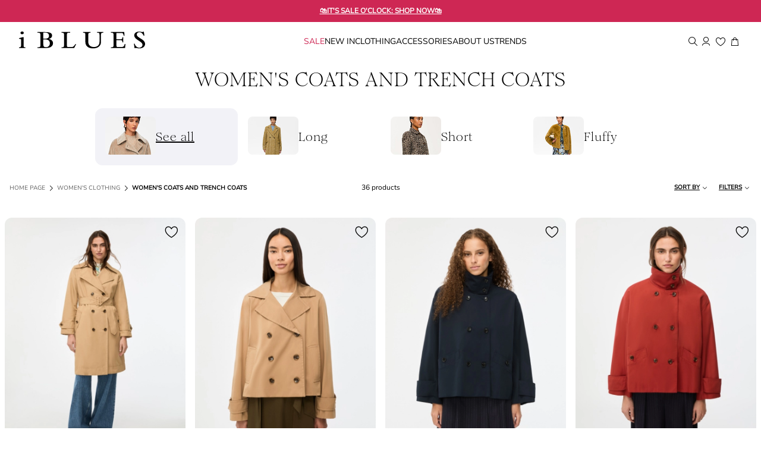

--- FILE ---
content_type: text/html;charset=UTF-8
request_url: https://ee.iblues.it/clothing/coats-trench-coats
body_size: 36064
content:


        <!DOCTYPE html>




<!-- underline delle voci di categoria -->


        <html xml:lang="en" lang="en"
              class="no-js "
              data-public-path="/.resources/iblues-magnolia-module/themes/iblues-theme/202512161001-039/dist"
                  data-controller="ListingController"
              data-version="202512161001-039"
              data-js-component="TrackingComponent"
              data-verifalia-validation="false"
              data-context=""
              data-themepath="/.resources/iblues-magnolia-module/themes/iblues-theme/202512161001-039/dist"
        >
            <head>


  <meta charset="utf-8"/>
  <meta name="viewport" content="width=device-width, initial-scale=1.0, maximum-scale=1.0, minimum-scale=1.0"/>
  <meta http-equiv="X-UA-Compatible" content="IE=edge" />







    <title>Women&#039;s Long, Short Winter Coats and Trench Coats | iBlues</title>
    <meta name="apple-mobile-web-app-title" content="Iblues" />
    <meta name="description" content="Explore iBlues women&amp;#039;s coats and trench coats: classic camel &amp;amp; blue trench coats, chic winter coats in many colours and styles. Shop now with free shipping." />
    <meta name="title" content="Women&amp;#039;s Long, Short Winter Coats and Trench Coats | iBlues" />






    <!-- ======================== -->
    <!-- Social sharing meta tags -->
    <!-- ======================== -->
    <!-- Open Graph (Facebook and Google+) default values -->
    <!-- default url value -->

    <!-- Twitter card default values -->
    <!-- calculate variableColor e variableColorFirst -->
    <!-- Open Graph + twitter card-->

    <meta property="fb:page_id" content="1618054005144073" />
    <meta property="og:type" content="website" />
    <meta property="og:locale" content="en"/>
    <meta property="og:title" content="Women&amp;#039;s Long, Short Winter Coats and Trench Coats | iBlues " />
    <meta property="og:url" content="" />
    <meta property="og:image" content="https://ee.iblues.it/dam/jcr:a00bd316-f495-4f7f-87af-9b034b44a468/Progetto%20senza%20titolo%20(2).jpg" />
    <meta property="og:description" content="Explore iBlues women&amp;amp;#039;s coats and trench coats: classic camel &amp;amp;amp; blue trench coats, chic winter coats in many colours and styles. Shop now with free shipping." />
    <meta property="og:site_name" content="Iblues" />

    <meta name="twitter:card" content="gallery" />
    <meta name="twitter:site" content="@" />
    <meta name="twitter:title" content="Women&amp;#039;s Long, Short Winter Coats and Trench Coats | iBlues" />
    <meta name="twitter:description" content="Explore iBlues women&amp;amp;#039;s coats and trench coats: classic camel &amp;amp;amp; blue trench coats, chic winter coats in many colours and styles. Shop now with free shipping." />
    <meta name="twitter:creator" content="" />

            <meta name="twitter:image0:src" content="https://b2c-media.iblues.it/sys-master/m0/IB/2026/1/7121036102/002/s3master/7121036102002-a-iblavio_thumbnail.jpg" />
            <meta name="twitter:image1:src" content="https://b2c-media.iblues.it/sys-master/m0/IB/2026/1/7081066102/001/s3master/7081066102001-a-iblmaroso_thumbnail.jpg" />
            <meta name="twitter:image2:src" content="https://b2c-media.iblues.it/sys-master/m0/IB/2026/1/7081046102/003/s3master/7081046102003-a-iblzampino_thumbnail.jpg" />
            <meta name="twitter:image3:src" content="https://b2c-media.iblues.it/sys-master/m0/IB/2026/1/7081046102/004/s3master/7081046102004-a-iblzampino_thumbnail.jpg" />









        <script type="application/ld+json">
            {
                "@context": "https://schema.org",
                "@graph": [
                    {
                        "@type": "WebPage",
                        "name": "Women&#039;s Long, Short Winter Coats and Trench Coats | iBlues",
                        "url": "https://ee.iblues.it/clothing/coats-trench-coats",
                        "isPartOf": {
                            "@type": "WebSite",
                            "name": "iBlues Online Store | Official Website",
                            "url": "https://ee.iblues.it"
                        }
                    },
                    {
                        "@type": "ProductCollection",
                        "name": "Women&#039;s Coats and Trench Coats",
                        "url": "https://ee.iblues.it/clothing/coats-trench-coats",
                        "description": "Explore iBlues women&amp;amp;#039;s coats and trench coats: classic camel &amp;amp;amp; blue trench coats, chic winter coats in many colours and styles. Shop now with free shipping.",
    "brand": {
    "@type": "Brand",
    "name": "Iblues"
    }
                    }
                ]
            }
        </script>



        <script type="application/ld+json">
            {
                "@context": "https://schema.org",
                "@type": "ProductGroup",
                "name": "Women&#039;s Coats and Trench Coats",
                "description": "Explore iBlues women&amp;#039;s coats and trench coats: classic camel &amp;amp; blue trench coats, chic winter coats in many colours and styles. Shop now with free shipping.",
                    "brand": {
    "@type": "Brand",
    "name": "Iblues"
    }
,
                "url": "https://ee.iblues.it/clothing/coats-trench-coats",
                "hasVariant": [

                    {
                        "@type": "Product",
                        "name": "Straight-fit trench coat",
                        "url": "/p-7121036102002-iblavio-camel",
                        "image": "https://b2c-media.iblues.it/sys-master/m0/IB/2026/1/7121036102/002/s3master/7121036102002-a-iblavio_normal.jpg",
                        "sku": "7121036102002",
                            "brand": {
    "@type": "Brand",
    "name": "Iblues"
    }
,
                        "color": "",
                        "material": "",
                         "size": ["36","38","40","42","44","46","48"],
                        "offers": {
                            "@type": "AggregateOffer",
                            "lowPrice": "€375.00",
                            
                            "priceCurrency": "EUR",
                            "availability": "https://schema.org/InStock",
                            "itemCondition": "https://schema.org/NewCondition"
                            ,"offerCount": "1"
                        }
                    },

                    {
                        "@type": "Product",
                        "name": "Double-breasted jacket",
                        "url": "/p-7081066102001-iblmaroso-camel",
                        "image": "https://b2c-media.iblues.it/sys-master/m0/IB/2026/1/7081066102/001/s3master/7081066102001-a-iblmaroso_normal.jpg",
                        "sku": "7081066102001",
                            "brand": {
    "@type": "Brand",
    "name": "Iblues"
    }
,
                        "color": "",
                        "material": "",
                         "size": ["38","40","42","44","46","48"],
                        "offers": {
                            "@type": "AggregateOffer",
                            "lowPrice": "€275.00",
                            
                            "priceCurrency": "EUR",
                            "availability": "https://schema.org/InStock",
                            "itemCondition": "https://schema.org/NewCondition"
                            ,"offerCount": "1"
                        }
                    },

                    {
                        "@type": "Product",
                        "name": "A-line trench coat",
                        "url": "/p-7081046102003-iblzampino-navy",
                        "image": "https://b2c-media.iblues.it/sys-master/m0/IB/2026/1/7081046102/003/s3master/7081046102003-a-iblzampino_normal.jpg",
                        "sku": "7081046102003",
                            "brand": {
    "@type": "Brand",
    "name": "Iblues"
    }
,
                        "color": "",
                        "material": "",
                         "size": ["38","40","42","44","46","48"],
                        "offers": {
                            "@type": "AggregateOffer",
                            "lowPrice": "€315.00",
                            
                            "priceCurrency": "EUR",
                            "availability": "https://schema.org/InStock",
                            "itemCondition": "https://schema.org/NewCondition"
                            ,"offerCount": "2"
                        }
                    },

                    {
                        "@type": "Product",
                        "name": "A-line trench coat",
                        "url": "/p-7081046102004-iblzampino-red",
                        "image": "https://b2c-media.iblues.it/sys-master/m0/IB/2026/1/7081046102/004/s3master/7081046102004-a-iblzampino_normal.jpg",
                        "sku": "7081046102004",
                            "brand": {
    "@type": "Brand",
    "name": "Iblues"
    }
,
                        "color": "",
                        "material": "",
                         "size": ["38","40","42","44","46","48"],
                        "offers": {
                            "@type": "AggregateOffer",
                            "lowPrice": "€315.00",
                            
                            "priceCurrency": "EUR",
                            "availability": "https://schema.org/InStock",
                            "itemCondition": "https://schema.org/NewCondition"
                            ,"offerCount": "2"
                        }
                    },

                    {
                        "@type": "Product",
                        "name": "Relaxed-fit jacket",
                        "url": "/p-7081056102002-iblracconto-navy",
                        "image": "https://b2c-media.iblues.it/sys-master/m0/IB/2026/1/7081056102/002/s3master/7081056102002-a-iblracconto_normal.jpg",
                        "sku": "7081056102002",
                            "brand": {
    "@type": "Brand",
    "name": "Iblues"
    }
,
                        "color": "",
                        "material": "",
                         "size": ["38","40","42","44","46","48","50"],
                        "offers": {
                            "@type": "AggregateOffer",
                            "lowPrice": "€375.00",
                            
                            "priceCurrency": "EUR",
                            "availability": "https://schema.org/InStock",
                            "itemCondition": "https://schema.org/NewCondition"
                            ,"offerCount": "1"
                        }
                    },

                    {
                        "@type": "Product",
                        "name": "Short bomber jacket",
                        "url": "/p-7081026102003-iblduomo-black",
                        "image": "https://b2c-media.iblues.it/sys-master/m0/IB/2026/1/7081026102/003/s3master/7081026102003-a-iblduomo_normal.jpg",
                        "sku": "7081026102003",
                            "brand": {
    "@type": "Brand",
    "name": "Iblues"
    }
,
                        "color": "",
                        "material": "",
                         "size": ["38","40","42","44","46","48"],
                        "offers": {
                            "@type": "AggregateOffer",
                            "lowPrice": "€249.00",
                            
                            "priceCurrency": "EUR",
                            "availability": "https://schema.org/InStock",
                            "itemCondition": "https://schema.org/NewCondition"
                            ,"offerCount": "1"
                        }
                    },

                    {
                        "@type": "Product",
                        "name": "Relaxed-fit jacket",
                        "url": "/p-7081056102001-iblracconto-pink",
                        "image": "https://b2c-media.iblues.it/sys-master/m0/IB/2026/1/7081056102/001/s3master/7081056102001-a-iblracconto_normal.jpg",
                        "sku": "7081056102001",
                            "brand": {
    "@type": "Brand",
    "name": "Iblues"
    }
,
                        "color": "",
                        "material": "",
                         "size": ["38","40","42","44","46","48"],
                        "offers": {
                            "@type": "AggregateOffer",
                            "lowPrice": "€375.00",
                            
                            "priceCurrency": "EUR",
                            "availability": "https://schema.org/InStock",
                            "itemCondition": "https://schema.org/NewCondition"
                            ,"offerCount": "1"
                        }
                    },

                    {
                        "@type": "Product",
                        "name": "Relaxed-fit jacket",
                        "url": "/p-7086105102001-porto-dark-brown",
                        "image": "https://b2c-media.iblues.it/sys-master/m0/IB/2025/2/7086105102/001/s3master/7086105102001-a-porto_normal.jpg",
                        "sku": "7086105102001",
                            "brand": {
    "@type": "Brand",
    "name": "Iblues"
    }
,
                        "color": "",
                        "material": "",
                         "size": ["38","40","42","44","46","48","50"],
                        "offers": {
                            "@type": "AggregateOffer",
                            "lowPrice": "€220.00",
                            "highPrice": "€315.00",
                            "priceCurrency": "EUR",
                            "availability": "https://schema.org/InStock",
                            "itemCondition": "https://schema.org/NewCondition"
                            ,"offerCount": "1"
                        }
                    },

                    {
                        "@type": "Product",
                        "name": "Double-breasted coat",
                        "url": "/p-7016035202002-laude-olive",
                        "image": "https://b2c-media.iblues.it/sys-master/m0/IB/2025/2/7016035202/002/s3master/7016035202002-a-laude_normal.jpg",
                        "sku": "7016035202002",
                            "brand": {
    "@type": "Brand",
    "name": "Iblues"
    }
,
                        "color": "",
                        "material": "",
                         "size": ["38","40","42","44","46","48"],
                        "offers": {
                            "@type": "AggregateOffer",
                            "lowPrice": "€430.00",
                            "highPrice": "€615.00",
                            "priceCurrency": "EUR",
                            "availability": "https://schema.org/InStock",
                            "itemCondition": "https://schema.org/NewCondition"
                            ,"offerCount": "1"
                        }
                    },

                    {
                        "@type": "Product",
                        "name": "Relaxed-fit jacket",
                        "url": "/p-7456025202002-ovidio-oil-green",
                        "image": "https://b2c-media.iblues.it/sys-master/m0/IB/2025/2/7456025202/002/s3master/7456025202002-a-ovidio_normal.jpg",
                        "sku": "7456025202002",
                            "brand": {
    "@type": "Brand",
    "name": "Iblues"
    }
,
                        "color": "",
                        "material": "",
                         "size": ["38","40","42","44","46"],
                        "offers": {
                            "@type": "AggregateOffer",
                            "lowPrice": "€220.00",
                            "highPrice": "€315.00",
                            "priceCurrency": "EUR",
                            "availability": "https://schema.org/InStock",
                            "itemCondition": "https://schema.org/NewCondition"
                            ,"offerCount": "2"
                        }
                    },

                    {
                        "@type": "Product",
                        "name": "Relaxed-fit jacket",
                        "url": "/p-7456025202001-ovidio-wool-white",
                        "image": "https://b2c-media.iblues.it/sys-master/m0/IB/2025/2/7456025202/001/s3master/7456025202001-a-ovidio_normal.jpg",
                        "sku": "7456025202001",
                            "brand": {
    "@type": "Brand",
    "name": "Iblues"
    }
,
                        "color": "",
                        "material": "",
                         "size": ["40","42","44","46"],
                        "offers": {
                            "@type": "AggregateOffer",
                            "lowPrice": "€220.00",
                            "highPrice": "€315.00",
                            "priceCurrency": "EUR",
                            "availability": "https://schema.org/InStock",
                            "itemCondition": "https://schema.org/NewCondition"
                            ,"offerCount": "2"
                        }
                    },

                    {
                        "@type": "Product",
                        "name": "Oversized jacket",
                        "url": "/p-7456015402001-bonbon-brown",
                        "image": "https://b2c-media.iblues.it/sys-master/m0/IB/2025/2/7456015402/001/s3master/7456015402001-a-bonbon_normal.jpg",
                        "sku": "7456015402001",
                            "brand": {
    "@type": "Brand",
    "name": "Iblues"
    }
,
                        "color": "",
                        "material": "",
                         "size": ["S","M","L"],
                        "offers": {
                            "@type": "AggregateOffer",
                            "lowPrice": "€244.00",
                            "highPrice": "€349.00",
                            "priceCurrency": "EUR",
                            "availability": "https://schema.org/InStock",
                            "itemCondition": "https://schema.org/NewCondition"
                            ,"offerCount": "1"
                        }
                    },

                    {
                        "@type": "Product",
                        "name": "Straight-fit coat",
                        "url": "/p-7456045202001-elda-tobacco-brown",
                        "image": "https://b2c-media.iblues.it/sys-master/m0/IB/2025/2/7456045202/001/s3master/7456045202001-a-elda_normal.jpg",
                        "sku": "7456045202001",
                            "brand": {
    "@type": "Brand",
    "name": "Iblues"
    }
,
                        "color": "",
                        "material": "",
                         "size": ["38","42","44","46","48","50"],
                        "offers": {
                            "@type": "AggregateOffer",
                            "lowPrice": "€237.00",
                            "highPrice": "€339.00",
                            "priceCurrency": "EUR",
                            "availability": "https://schema.org/InStock",
                            "itemCondition": "https://schema.org/NewCondition"
                            ,"offerCount": "1"
                        }
                    },

                    {
                        "@type": "Product",
                        "name": "Double-breasted coat",
                        "url": "/p-7016015202001-addobbo-ecru",
                        "image": "https://b2c-media.iblues.it/sys-master/m0/IB/2025/2/7016015202/001/s3master/7016015202001-a-addobbo_normal.jpg",
                        "sku": "7016015202001",
                            "brand": {
    "@type": "Brand",
    "name": "Iblues"
    }
,
                        "color": "",
                        "material": "",
                         "size": ["38","40","42","44","46","48","50"],
                        "offers": {
                            "@type": "AggregateOffer",
                            "lowPrice": "€489.00",
                            "highPrice": "€699.00",
                            "priceCurrency": "EUR",
                            "availability": "https://schema.org/InStock",
                            "itemCondition": "https://schema.org/NewCondition"
                            ,"offerCount": "1"
                        }
                    },

                    {
                        "@type": "Product",
                        "name": "Double-breasted trench coat",
                        "url": "/p-7126015102002-alby-beige",
                        "image": "https://b2c-media.iblues.it/sys-master/m0/IB/2025/2/7126015102/002/s3master/7126015102002-a-alby_normal.jpg",
                        "sku": "7126015102002",
                            "brand": {
    "@type": "Brand",
    "name": "Iblues"
    }
,
                        "color": "",
                        "material": "",
                         "size": ["38","40","44","46","48"],
                        "offers": {
                            "@type": "AggregateOffer",
                            "lowPrice": "€255.00",
                            "highPrice": "€365.00",
                            "priceCurrency": "EUR",
                            "availability": "https://schema.org/InStock",
                            "itemCondition": "https://schema.org/NewCondition"
                            ,"offerCount": "1"
                        }
                    },

                    {
                        "@type": "Product",
                        "name": "Animal-print coat",
                        "url": "/p-7126025102001-relax-beige",
                        "image": "https://b2c-media.iblues.it/sys-master/m0/IB/2025/2/7126025102/001/s3master/7126025102001-a-relax_normal.jpg",
                        "sku": "7126025102001",
                            "brand": {
    "@type": "Brand",
    "name": "Iblues"
    }
,
                        "color": "",
                        "material": "",
                         "size": ["38","40","42","44","46","48"],
                        "offers": {
                            "@type": "AggregateOffer",
                            "lowPrice": "€255.00",
                            "highPrice": "€365.00",
                            "priceCurrency": "EUR",
                            "availability": "https://schema.org/InStock",
                            "itemCondition": "https://schema.org/NewCondition"
                            ,"offerCount": "1"
                        }
                    },

                    {
                        "@type": "Product",
                        "name": "Cape jacket",
                        "url": "/p-7086025102003-brunner-melange-grey",
                        "image": "https://b2c-media.iblues.it/sys-master/m0/IB/2025/2/7086025102/003/s3master/7086025102003-a-brunner_normal.jpg",
                        "sku": "7086025102003",
                            "brand": {
    "@type": "Brand",
    "name": "Iblues"
    }
,
                        "color": "",
                        "material": "",
                         "size": ["40","42","46"],
                        "offers": {
                            "@type": "AggregateOffer",
                            "lowPrice": "€297.00",
                            "highPrice": "€425.00",
                            "priceCurrency": "EUR",
                            "availability": "https://schema.org/InStock",
                            "itemCondition": "https://schema.org/NewCondition"
                            ,"offerCount": "1"
                        }
                    },

                    {
                        "@type": "Product",
                        "name": "Bouclé jacket",
                        "url": "/p-7906025202002-boccale-brown",
                        "image": "https://b2c-media.iblues.it/sys-master/m0/IB/2025/2/7906025202/002/s3master/7906025202002-a-boccale_normal.jpg",
                        "sku": "7906025202002",
                            "brand": {
    "@type": "Brand",
    "name": "Iblues"
    }
,
                        "color": "",
                        "material": "",
                         "size": ["38","40"],
                        "offers": {
                            "@type": "AggregateOffer",
                            "lowPrice": "€220.00",
                            "highPrice": "€315.00",
                            "priceCurrency": "EUR",
                            "availability": "https://schema.org/InStock",
                            "itemCondition": "https://schema.org/NewCondition"
                            ,"offerCount": "2"
                        }
                    },

                    {
                        "@type": "Product",
                        "name": "Straight-fit jacket",
                        "url": "/p-7086065202001-bosco-powder",
                        "image": "https://b2c-media.iblues.it/sys-master/m0/IB/2025/2/7086065202/001/s3master/7086065202001-a-bosco_normal.jpg",
                        "sku": "7086065202001",
                            "brand": {
    "@type": "Brand",
    "name": "Iblues"
    }
,
                        "color": "",
                        "material": "",
                         "size": ["42","44","48"],
                        "offers": {
                            "@type": "AggregateOffer",
                            "lowPrice": "€297.00",
                            "highPrice": "€425.00",
                            "priceCurrency": "EUR",
                            "availability": "https://schema.org/InStock",
                            "itemCondition": "https://schema.org/NewCondition"
                            ,"offerCount": "1"
                        }
                    },

                    {
                        "@type": "Product",
                        "name": "Oversized jacket",
                        "url": "/p-7086035202002-palatin-light-grey",
                        "image": "https://b2c-media.iblues.it/sys-master/m0/IB/2025/2/7086035202/002/s3master/7086035202002-a-palatin_normal.jpg",
                        "sku": "7086035202002",
                            "brand": {
    "@type": "Brand",
    "name": "Iblues"
    }
,
                        "color": "",
                        "material": "",
                         "size": ["40","42","44","46"],
                        "offers": {
                            "@type": "AggregateOffer",
                            "lowPrice": "€402.00",
                            "highPrice": "€575.00",
                            "priceCurrency": "EUR",
                            "availability": "https://schema.org/InStock",
                            "itemCondition": "https://schema.org/NewCondition"
                            ,"offerCount": "1"
                        }
                    },

                    {
                        "@type": "Product",
                        "name": "Padded bomber jacket",
                        "url": "/p-7026015202001-tornado-kaki",
                        "image": "https://b2c-media.iblues.it/sys-master/m0/IB/2025/2/7026015202/001/s3master/7026015202001-a-tornado_normal.jpg",
                        "sku": "7026015202001",
                            "brand": {
    "@type": "Brand",
    "name": "Iblues"
    }
,
                        "color": "",
                        "material": "",
                         "size": ["46","48"],
                        "offers": {
                            "@type": "AggregateOffer",
                            "lowPrice": "€244.00",
                            "highPrice": "€349.00",
                            "priceCurrency": "EUR",
                            "availability": "https://schema.org/InStock",
                            "itemCondition": "https://schema.org/NewCondition"
                            ,"offerCount": "1"
                        }
                    },

                    {
                        "@type": "Product",
                        "name": "Relaxed-fit coat",
                        "url": "/p-7906035202001-viborg-ice",
                        "image": "https://b2c-media.iblues.it/sys-master/m0/IB/2025/2/7906035202/001/s3master/7906035202001-a-viborg_normal.jpg",
                        "sku": "7906035202001",
                            "brand": {
    "@type": "Brand",
    "name": "Iblues"
    }
,
                        "color": "",
                        "material": "",
                         "size": ["40","44","46","48"],
                        "offers": {
                            "@type": "AggregateOffer",
                            "lowPrice": "€244.00",
                            "highPrice": "€349.00",
                            "priceCurrency": "EUR",
                            "availability": "https://schema.org/InStock",
                            "itemCondition": "https://schema.org/NewCondition"
                            ,"offerCount": "1"
                        }
                    },

                    {
                        "@type": "Product",
                        "name": "Double-breasted jacket",
                        "url": "/p-7086085102002-incline-navy",
                        "image": "https://b2c-media.iblues.it/sys-master/m0/IB/2025/2/7086085102/002/s3master/7086085102002-a-incline_normal.jpg",
                        "sku": "7086085102002",
                            "brand": {
    "@type": "Brand",
    "name": "Iblues"
    }
,
                        "color": "",
                        "material": "",
                         "size": ["38","40","42","44","46","48"],
                        "offers": {
                            "@type": "AggregateOffer",
                            "lowPrice": "€209.00",
                            "highPrice": "€299.00",
                            "priceCurrency": "EUR",
                            "availability": "https://schema.org/InStock",
                            "itemCondition": "https://schema.org/NewCondition"
                            ,"offerCount": "1"
                        }
                    },

                    {
                        "@type": "Product",
                        "name": "Bouclé jacket",
                        "url": "/p-7906025202003-boccale-black",
                        "image": "https://b2c-media.iblues.it/sys-master/m0/IB/2025/2/7906025202/003/s3master/7906025202003-a-boccale_normal.jpg",
                        "sku": "7906025202003",
                            "brand": {
    "@type": "Brand",
    "name": "Iblues"
    }
,
                        "color": "",
                        "material": "",
                         "size": ["36","38","42","48"],
                        "offers": {
                            "@type": "AggregateOffer",
                            "lowPrice": "€220.00",
                            "highPrice": "€315.00",
                            "priceCurrency": "EUR",
                            "availability": "https://schema.org/InStock",
                            "itemCondition": "https://schema.org/NewCondition"
                            ,"offerCount": "2"
                        }
                    },

                    {
                        "@type": "Product",
                        "name": "Oversized jacket",
                        "url": "/p-7086015202004-lume-midnightblue",
                        "image": "https://b2c-media.iblues.it/sys-master/m0/IB/2025/2/7086015202/004/s3master/7086015202004-a-lume_normal.jpg",
                        "sku": "7086015202004",
                            "brand": {
    "@type": "Brand",
    "name": "Iblues"
    }
,
                        "color": "",
                        "material": "",
                         "size": ["38","40","42","44","46","48"],
                        "offers": {
                            "@type": "AggregateOffer",
                            "lowPrice": "€332.00",
                            "highPrice": "€475.00",
                            "priceCurrency": "EUR",
                            "availability": "https://schema.org/InStock",
                            "itemCondition": "https://schema.org/NewCondition"
                            ,"offerCount": "1"
                        }
                    },

                    {
                        "@type": "Product",
                        "name": "Straight-fit coat",
                        "url": "/p-7016045102002-renania-black",
                        "image": "https://b2c-media.iblues.it/sys-master/m0/IB/2025/2/7016045102/002/s3master/7016045102002-a-renania_normal.jpg",
                        "sku": "7016045102002",
                            "brand": {
    "@type": "Brand",
    "name": "Iblues"
    }
,
                        "color": "",
                        "material": "",
                         "size": ["44","48"],
                        "offers": {
                            "@type": "AggregateOffer",
                            "lowPrice": "€314.00",
                            "highPrice": "€449.00",
                            "priceCurrency": "EUR",
                            "availability": "https://schema.org/InStock",
                            "itemCondition": "https://schema.org/NewCondition"
                            ,"offerCount": "1"
                        }
                    },

                    {
                        "@type": "Product",
                        "name": "Double-breasted jacket",
                        "url": "/p-7086015102004-muro-navy",
                        "image": "https://b2c-media.iblues.it/sys-master/m0/IB/2025/2/7086015102/004/s3master/7086015102004-a-muro_normal.jpg",
                        "sku": "7086015102004",
                            "brand": {
    "@type": "Brand",
    "name": "Iblues"
    }
,
                        "color": "",
                        "material": "",
                         "size": ["42","48"],
                        "offers": {
                            "@type": "AggregateOffer",
                            "lowPrice": "€262.00",
                            "highPrice": "€375.00",
                            "priceCurrency": "EUR",
                            "availability": "https://schema.org/InStock",
                            "itemCondition": "https://schema.org/NewCondition"
                            ,"offerCount": "2"
                        }
                    },

                    {
                        "@type": "Product",
                        "name": "Fitted-waist coat",
                        "url": "/p-7016025202010-maggy-melange-grey",
                        "image": "https://b2c-media.iblues.it/sys-master/m0/IB/2025/2/7016025202/010/s3master/7016025202010-a-maggy_normal.jpg",
                        "sku": "7016025202010",
                            "brand": {
    "@type": "Brand",
    "name": "Iblues"
    }
,
                        "color": "",
                        "material": "",
                         "size": ["40","42","44","48","50"],
                        "offers": {
                            "@type": "AggregateOffer",
                            "lowPrice": "€402.00",
                            "highPrice": "€575.00",
                            "priceCurrency": "EUR",
                            "availability": "https://schema.org/InStock",
                            "itemCondition": "https://schema.org/NewCondition"
                            ,"offerCount": "1"
                        }
                    },

                    {
                        "@type": "Product",
                        "name": "Double-breasted coat",
                        "url": "/p-7016025102002-reus-sand",
                        "image": "https://b2c-media.iblues.it/sys-master/m0/IB/2025/2/7016025102/002/s3master/7016025102002-a-reus_normal.jpg",
                        "sku": "7016025102002",
                            "brand": {
    "@type": "Brand",
    "name": "Iblues"
    }
,
                        "color": "",
                        "material": "",
                         "size": ["44","46","48"],
                        "offers": {
                            "@type": "AggregateOffer",
                            "lowPrice": "€349.00",
                            "highPrice": "€499.00",
                            "priceCurrency": "EUR",
                            "availability": "https://schema.org/InStock",
                            "itemCondition": "https://schema.org/NewCondition"
                            ,"offerCount": "2"
                        }
                    },

                    {
                        "@type": "Product",
                        "name": "Double-breasted coat",
                        "url": "/p-7016025102007-reus-black",
                        "image": "https://b2c-media.iblues.it/sys-master/m0/IB/2025/2/7016025102/007/s3master/7016025102007-a-reus_normal.jpg",
                        "sku": "7016025102007",
                            "brand": {
    "@type": "Brand",
    "name": "Iblues"
    }
,
                        "color": "",
                        "material": "",
                         "size": ["42","44"],
                        "offers": {
                            "@type": "AggregateOffer",
                            "lowPrice": "€349.00",
                            "highPrice": "€499.00",
                            "priceCurrency": "EUR",
                            "availability": "https://schema.org/InStock",
                            "itemCondition": "https://schema.org/NewCondition"
                            ,"offerCount": "2"
                        }
                    },

                    {
                        "@type": "Product",
                        "name": "Double-breasted jacket",
                        "url": "/p-7086015102006-muro-turquoise",
                        "image": "https://b2c-media.iblues.it/sys-master/m0/IB/2025/2/7086015102/006/s3master/7086015102006-a-muro_normal.jpg",
                        "sku": "7086015102006",
                            "brand": {
    "@type": "Brand",
    "name": "Iblues"
    }
,
                        "color": "",
                        "material": "",
                         "size": ["46"],
                        "offers": {
                            "@type": "AggregateOffer",
                            "lowPrice": "€262.00",
                            "highPrice": "€375.00",
                            "priceCurrency": "EUR",
                            "availability": "https://schema.org/InStock",
                            "itemCondition": "https://schema.org/NewCondition"
                            ,"offerCount": "2"
                        }
                    },

                    {
                        "@type": "Product",
                        "name": "Egg-shaped coat",
                        "url": "/p-7016015102001-idrante-camel",
                        "image": "https://b2c-media.iblues.it/sys-master/m0/IB/2025/2/7016015102/001/s3master/7016015102001-a-idrante_normal.jpg",
                        "sku": "7016015102001",
                            "brand": {
    "@type": "Brand",
    "name": "Iblues"
    }
,
                        "color": "",
                        "material": "",
                         "size": ["42","44"],
                        "offers": {
                            "@type": "AggregateOffer",
                            "lowPrice": "€297.00",
                            "highPrice": "€425.00",
                            "priceCurrency": "EUR",
                            "availability": "https://schema.org/InStock",
                            "itemCondition": "https://schema.org/NewCondition"
                            ,"offerCount": "1"
                        }
                    },

                    {
                        "@type": "Product",
                        "name": "Wraparound jacket",
                        "url": "/p-7456015202003-oblige-wine-red",
                        "image": "https://b2c-media.iblues.it/sys-master/m0/IB/2025/2/7456015202/003/s3master/7456015202003-a-oblige_normal.jpg",
                        "sku": "7456015202003",
                            "brand": {
    "@type": "Brand",
    "name": "Iblues"
    }
,
                        "color": "",
                        "material": "",
                        
                        "offers": {
                            "@type": "AggregateOffer",
                            "lowPrice": "€237.00",
                            "highPrice": "€339.00",
                            "priceCurrency": "EUR",
                            "availability": "https://schema.org/OutOfStock",
                            "itemCondition": "https://schema.org/NewCondition"
                            ,"offerCount": "1"
                        }
                    },

                    {
                        "@type": "Product",
                        "name": "Flared jacket",
                        "url": "/p-7906015102002-boa-navy",
                        "image": "https://b2c-media.iblues.it/sys-master/m0/IB/2025/2/7906015102/002/s3master/7906015102002-a-boa_normal.jpg",
                        "sku": "7906015102002",
                            "brand": {
    "@type": "Brand",
    "name": "Iblues"
    }
,
                        "color": "",
                        "material": "",
                         "size": ["44","46","48"],
                        "offers": {
                            "@type": "AggregateOffer",
                            "lowPrice": "€227.00",
                            "highPrice": "€325.00",
                            "priceCurrency": "EUR",
                            "availability": "https://schema.org/InStock",
                            "itemCondition": "https://schema.org/NewCondition"
                            ,"offerCount": "1"
                        }
                    },

                    {
                        "@type": "Product",
                        "name": "Straight-fit jacket",
                        "url": "/p-7086055202002-danza-dark-grey",
                        "image": "https://b2c-media.iblues.it/sys-master/m0/IB/2025/2/7086055202/002/s3master/7086055202002-a-danza_normal.jpg",
                        "sku": "7086055202002",
                            "brand": {
    "@type": "Brand",
    "name": "Iblues"
    }
,
                        "color": "",
                        "material": "",
                         "size": ["42","46"],
                        "offers": {
                            "@type": "AggregateOffer",
                            "lowPrice": "€332.00",
                            "highPrice": "€475.00",
                            "priceCurrency": "EUR",
                            "availability": "https://schema.org/InStock",
                            "itemCondition": "https://schema.org/NewCondition"
                            ,"offerCount": "1"
                        }
                    },

                    {
                        "@type": "Product",
                        "name": "Waxed jacket",
                        "url": "/p-7086035102001-sarzana-kaki",
                        "image": "https://b2c-media.iblues.it/sys-master/m0/IB/2025/2/7086035102/001/s3master/7086035102001-a-sarzana_normal.jpg",
                        "sku": "7086035102001",
                            "brand": {
    "@type": "Brand",
    "name": "Iblues"
    }
,
                        "color": "",
                        "material": "",
                        
                        "offers": {
                            "@type": "AggregateOffer",
                            "lowPrice": "€174.00",
                            "highPrice": "€249.00",
                            "priceCurrency": "EUR",
                            "availability": "https://schema.org/OutOfStock",
                            "itemCondition": "https://schema.org/NewCondition"
                            ,"offerCount": "1"
                        }
                    }
                ]
            }
        </script>


      <link rel="canonical" href="https://ee.iblues.it/clothing/coats-trench-coats" />

        <link rel="alternate" hreflang="x-default" href="https://www.iblues.it" />
            <link rel="alternate" hreflang="en-ie" href="https://ie.iblues.it/clothing/coats-trench-coats" />
            <link rel="alternate" hreflang="en-ee" href="https://ee.iblues.it/clothing/coats-trench-coats" />
            <link rel="alternate" hreflang="en-mt" href="https://mt.iblues.it/clothing/coats-trench-coats" />
            <link rel="alternate" hreflang="en-al" href="https://al.iblues.it/clothing/coats-trench-coats" />
            <link rel="alternate" hreflang="en-gr" href="https://gr.iblues.it/clothing/coats-trench-coats" />
            <link rel="alternate" hreflang="en-cn" href="https://cn.iblues.it/clothing/coats-trench-coats" />
            <link rel="alternate" hreflang="en-es" href="https://es.iblues.it/clothing/coats-trench-coats" />
            <link rel="alternate" hreflang="en-at" href="https://at.iblues.it/clothing/coats-trench-coats" />
            <link rel="alternate" hreflang="en-cz" href="https://cz.iblues.it/clothing/coats-trench-coats" />
            <link rel="alternate" hreflang="en-cy" href="https://cy.iblues.it/clothing/coats-trench-coats" />
            <link rel="alternate" hreflang="en-ro" href="https://ro.iblues.it/clothing/coats-trench-coats" />
            <link rel="alternate" hreflang="en-pl" href="https://pl.iblues.it/clothing/coats-trench-coats" />
            <link rel="alternate" hreflang="en-nl" href="https://nl.iblues.it/clothing/coats-trench-coats" />
            <link rel="alternate" hreflang="en-de" href="https://de.iblues.it/clothing/coats-trench-coats" />
            <link rel="alternate" hreflang="en-be" href="https://be.iblues.it/clothing/coats-trench-coats" />
            <link rel="alternate" hreflang="en-fi" href="https://fi.iblues.it/clothing/coats-trench-coats" />
            <link rel="alternate" hreflang="en-bg" href="https://bg.iblues.it/clothing/coats-trench-coats" />
            <link rel="alternate" hreflang="en-pt" href="https://pt.iblues.it/clothing/coats-trench-coats" />
            <link rel="alternate" hreflang="en-dk" href="https://dk.iblues.it/clothing/coats-trench-coats" />
            <link rel="alternate" hreflang="en-lu" href="https://lu.iblues.it/clothing/coats-trench-coats" />
            <link rel="alternate" hreflang="en-lt" href="https://lt.iblues.it/clothing/coats-trench-coats" />
            <link rel="alternate" hreflang="en-hr" href="https://hr.iblues.it/clothing/coats-trench-coats" />
            <link rel="alternate" hreflang="en-lv" href="https://lv.iblues.it/clothing/coats-trench-coats" />
            <link rel="alternate" hreflang="en-hu" href="https://hu.iblues.it/clothing/coats-trench-coats" />
            <link rel="alternate" hreflang="it-it" href="https://it.iblues.it/iblues-common-it/abbigliamento/cappotti-trench" />
            <link rel="alternate" hreflang="en-fr" href="https://fr.iblues.it/clothing/coats-trench-coats" />
            <link rel="alternate" hreflang="en-se" href="https://se.iblues.it/clothing/coats-trench-coats" />
            <link rel="alternate" hreflang="it-ch" href="https://ch.iblues.it/iblues-common-it/abbigliamento/cappotti-trench" />
            <link rel="alternate" hreflang="en-si" href="https://si.iblues.it/clothing/coats-trench-coats" />
            <link rel="alternate" hreflang="en-sk" href="https://sk.iblues.it/clothing/coats-trench-coats" />
            <link rel="alternate" hreflang="en" href="https://gb.iblues.it/clothing/coats-trench-coats" />

      <!-- rel/prev -->
      <!-- rel/prev -->

  <link rel="apple-touch-icon-precomposed" sizes="57x57" href="/.resources/iblues-magnolia-module/themes/iblues-theme/202512161001-039/dist/images/favicons/apple-touch-icon-57x57.png" />
  <link rel="apple-touch-icon-precomposed" sizes="60x60" href="/.resources/iblues-magnolia-module/themes/iblues-theme/202512161001-039/dist/images/favicons/apple-touch-icon-60x60.png" />
  <link rel="apple-touch-icon-precomposed" sizes="72x72" href="/.resources/iblues-magnolia-module/themes/iblues-theme/202512161001-039/dist/images/favicons/apple-touch-icon-72x72.png" />
  <link rel="apple-touch-icon-precomposed" sizes="76x76" href="/.resources/iblues-magnolia-module/themes/iblues-theme/202512161001-039/dist/images/favicons/apple-touch-icon-76x76.png" />
  <link rel="apple-touch-icon-precomposed" sizes="114x114" href="/.resources/iblues-magnolia-module/themes/iblues-theme/202512161001-039/dist/images/favicons/apple-touch-icon-114x114.png" />
  <link rel="apple-touch-icon-precomposed" sizes="120x120" href="/.resources/iblues-magnolia-module/themes/iblues-theme/202512161001-039/dist/images/favicons/apple-touch-icon-120x120.png" />
  <link rel="apple-touch-icon-precomposed" sizes="144x144" href="/.resources/iblues-magnolia-module/themes/iblues-theme/202512161001-039/dist/images/favicons/apple-touch-icon-144x144.png" />
  <link rel="apple-touch-icon-precomposed" sizes="152x152" href="/.resources/iblues-magnolia-module/themes/iblues-theme/202512161001-039/dist/images/favicons/apple-touch-icon-152x152.png" />
  <link rel="apple-touch-icon-precomposed" sizes="180x180" href="/.resources/iblues-magnolia-module/themes/iblues-theme/202512161001-039/dist/images/favicons/apple-touch-icon-180x180.png" />
  <link rel="icon" type="image/png" href="/.resources/iblues-magnolia-module/themes/iblues-theme/202512161001-039/dist/images/favicons/favicon-16x16.png" sizes="16x16" />
  <link rel="icon" type="image/png" href="/.resources/iblues-magnolia-module/themes/iblues-theme/202512161001-039/dist/images/favicons/favicon-32x32.png" sizes="32x32" />
  <link rel="icon" type="image/png" href="/.resources/iblues-magnolia-module/themes/iblues-theme/202512161001-039/dist/images/favicons/favicon-96x96.png" sizes="96x96" />
  <link rel="icon" type="image/png" href="/.resources/iblues-magnolia-module/themes/iblues-theme/202512161001-039/dist/images/favicons/favicon-128x128.png" sizes="128x128" />
  <link rel="icon" type="image/png" href="/.resources/iblues-magnolia-module/themes/iblues-theme/202512161001-039/dist/images/favicons/favicon-192x192.png" sizes="192x192" />
  <link rel="mask-icon" href="/.resources/iblues-magnolia-module/themes/iblues-theme/202512161001-039/dist/images/favicons/safari-pinned-tab.svg" color="#FFFFFF" />
  <link rel="shortcut icon" href="/.resources/iblues-magnolia-module/themes/iblues-theme/202512161001-039/dist/images/favicons/favicon.ico" />
  <link rel="mask-icon" color="#FFFFFF" href="/.resources/iblues-magnolia-module/themes/iblues-theme/202512161001-039/dist/images/favicons/safari-pinned-tab.svg" />
  <meta content="/.resources/iblues-magnolia-module/themes/iblues-theme/202512161001-039/dist/images/favicons/browserconfig.xml" name="msapplication-config" />
  <meta name="application-name" content="iBlues"/>
  <meta name="msapplication-TileColor" content="#FFFFFF" />
  <meta name="msapplication-TileImage" content="/.resources/iblues-magnolia-module/themes/iblues-theme/202512161001-039/dist/images/favicons/mstile-144x144.png" />
  <meta name="msapplication-square70x70logo" content="/.resources/iblues-magnolia-module/themes/iblues-theme/202512161001-039/dist/images/favicons/mstile-70x70.png" />
  <meta name="msapplication-square150x150logo" content="/.resources/iblues-magnolia-module/themes/iblues-theme/202512161001-039/dist/images/favicons/mstile-150x150.png" />
  <meta name="msapplication-wide310x150logo" content="/.resources/iblues-magnolia-module/themes/iblues-theme/202512161001-039/dist/images/favicons/mstile-310x150.png" />
  <meta name="msapplication-square310x310logo" content="/.resources/iblues-magnolia-module/themes/iblues-theme/202512161001-039/dist/images/favicons/mstile-310x310.png" />

  <!--  TODO:Critical css -->
  <!--  TODO: no script css -->

  <!-- custom tracking script used only for error pages -->
  

  <!-- The utag.sync.js script should run as early as possible, preferably in the head of the document. See the Sample HTML for more information -->
  <script src="//tags.tiqcdn.com/utag/maxmara/iblues/prod/utag.sync.js">/**/</script>

          
	<meta http-equiv="refresh" content="false"/>



  <style>
  	/* fonts * /
     /* Brown */
        @font-face {
            font-family: 'Romie';
            font-display: swap;
            src: url('/.resources/iblues-magnolia-module/themes/iblues-theme/202512161001-039/dist/fonts/Romie-Regular.woff2') format('woff2'),
            url('/.resources/iblues-magnolia-module/themes/iblues-theme/202512161001-039/dist/fonts/Romie-Regular.woff') format('woff'),
            url('/.resources/iblues-magnolia-module/themes/iblues-theme/202512161001-039/dist/fonts/Romie-Regular.otf') format('opentype');
            font-weight: normal;
        }
        @font-face {
            font-family: 'Romie';
            font-display: swap;
            font-style: italic;
            src: url('/.resources/iblues-magnolia-module/themes/iblues-theme/202512161001-039/dist/fonts/Romie-Regular-Italic.woff2') format('woff2'),
            url('/.resources/iblues-magnolia-module/themes/iblues-theme/202512161001-039/dist/fonts/Romie-Regular-Italic.woff') format('woff'),
            url('/.resources/iblues-magnolia-module/themes/iblues-theme/202512161001-039/dist/fonts/Romie-Regular-Italic.otf') format('opentype');
            font-weight: normal;
        }
        /* NunitoSans */
        @font-face {
            font-family: 'NunitoSans';
            font-display: swap;
            src: url('/.resources/iblues-magnolia-module/themes/iblues-theme/202512161001-039/dist/fonts/NunitoSans.woff2') format('woff2'),
            url('/.resources/iblues-magnolia-module/themes/iblues-theme/202512161001-039/dist/fonts/NunitoSans.woff') format('woff');
            url('/.resources/iblues-magnolia-module/themes/iblues-theme/202512161001-039/dist/fonts/NunitoSans.ttf') format('truetype');
            font-weight: normal;
        }
        @font-face {
            font-family: 'NunitoSans';
            font-display: swap;
            font-style: italic;
            src: url('/.resources/iblues-magnolia-module/themes/iblues-theme/202512161001-039/dist/fonts/NunitoSans-Italic.woff2') format('woff2'),
            url('/.resources/iblues-magnolia-module/themes/iblues-theme/202512161001-039/dist/fonts/NunitoSans-Italic.woff') format('woff');
            url('/.resources/iblues-magnolia-module/themes/iblues-theme/202512161001-039/dist/fonts/NunitoSans-Italic.ttf') format('truetype');
            font-weight: normal;
        }

  </style>

  <!-- Main css -->
  <link rel="preload" href="/.resources/iblues-magnolia-module/themes/iblues-theme/202512161001-039/dist/main.css" as="style" />
  <link rel="stylesheet" href="/.resources/iblues-magnolia-module/themes/iblues-theme/202512161001-039/dist/main.css"  type="text/css" />
    <link rel="preload" href="/.resources/iblues-magnolia-module/themes/iblues-theme/202512161001-039/dist/controller-ListingController.css" as="style" />
    <link rel="stylesheet" href="/.resources/iblues-magnolia-module/themes/iblues-theme/202512161001-039/dist/controller-ListingController.css"  type="text/css" />


            
<script>(window.BOOMR_mq=window.BOOMR_mq||[]).push(["addVar",{"rua.upush":"false","rua.cpush":"false","rua.upre":"false","rua.cpre":"false","rua.uprl":"false","rua.cprl":"false","rua.cprf":"false","rua.trans":"","rua.cook":"false","rua.ims":"false","rua.ufprl":"false","rua.cfprl":"false","rua.isuxp":"false","rua.texp":"norulematch","rua.ceh":"false","rua.ueh":"false","rua.ieh.st":"0"}]);</script>
                              <script>!function(a){var e="https://s.go-mpulse.net/boomerang/",t="addEventListener";if("False"=="True")a.BOOMR_config=a.BOOMR_config||{},a.BOOMR_config.PageParams=a.BOOMR_config.PageParams||{},a.BOOMR_config.PageParams.pci=!0,e="https://s2.go-mpulse.net/boomerang/";if(window.BOOMR_API_key="4NN2Z-XDQXW-25LA6-WSQSW-5TMY5",function(){function n(e){a.BOOMR_onload=e&&e.timeStamp||(new Date).getTime()}if(!a.BOOMR||!a.BOOMR.version&&!a.BOOMR.snippetExecuted){a.BOOMR=a.BOOMR||{},a.BOOMR.snippetExecuted=!0;var i,_,o,r=document.createElement("iframe");if(a[t])a[t]("load",n,!1);else if(a.attachEvent)a.attachEvent("onload",n);r.src="javascript:void(0)",r.title="",r.role="presentation",(r.frameElement||r).style.cssText="width:0;height:0;border:0;display:none;",o=document.getElementsByTagName("script")[0],o.parentNode.insertBefore(r,o);try{_=r.contentWindow.document}catch(O){i=document.domain,r.src="javascript:var d=document.open();d.domain='"+i+"';void(0);",_=r.contentWindow.document}_.open()._l=function(){var a=this.createElement("script");if(i)this.domain=i;a.id="boomr-if-as",a.src=e+"4NN2Z-XDQXW-25LA6-WSQSW-5TMY5",BOOMR_lstart=(new Date).getTime(),this.body.appendChild(a)},_.write("<bo"+'dy onload="document._l();">'),_.close()}}(),"".length>0)if(a&&"performance"in a&&a.performance&&"function"==typeof a.performance.setResourceTimingBufferSize)a.performance.setResourceTimingBufferSize();!function(){if(BOOMR=a.BOOMR||{},BOOMR.plugins=BOOMR.plugins||{},!BOOMR.plugins.AK){var e=""=="true"?1:0,t="",n="ck7qc2qxhwzig2lmxszq-f-9752534df-clientnsv4-s.akamaihd.net",i="false"=="true"?2:1,_={"ak.v":"39","ak.cp":"864456","ak.ai":parseInt("547748",10),"ak.ol":"0","ak.cr":13,"ak.ipv":4,"ak.proto":"h2","ak.rid":"89a822cf","ak.r":47376,"ak.a2":e,"ak.m":"a","ak.n":"essl","ak.bpcip":"18.191.1.0","ak.cport":34696,"ak.gh":"23.200.85.108","ak.quicv":"","ak.tlsv":"tls1.3","ak.0rtt":"","ak.0rtt.ed":"","ak.csrc":"-","ak.acc":"","ak.t":"1768733875","ak.ak":"hOBiQwZUYzCg5VSAfCLimQ==+SBXljQPlkOHrsNUGbBypCu62UrQbpJy0d+sP+R/nfFx9twUcglCzRgMvMltFAYm1KgGbq5WQHjtInJrfs+vHgcQwv7Moo3dlVzF1sJ9U573paal1ZcBSRgnRUXVg8geIbbWdiuANDrIRJDHoXKmrz+Gc3SE0bRMnSsMienb8GvtHj+ahYTFkogBpSL98aze8VzVH7MuCDT+8bcASyuOtmITxqWc+vud5akHqK8amcjM/I1ElSfK9Oz7/4fAj7+3RIeYVdBdDb0MxYfD51aelhj0o65fp+jhpTV2xR460R3sf3jk36yoGOBht2BjEv5oKFHTfZPYD5YzuM0bfx7cF6KqM99EeVJJPJR1goWXsg7TtFtbV7NHOeRjYgBkNiM2uPpuHhZrp0GbT53KuBDCHMU2uSCiMZUHS5TOh5cEO/U=","ak.pv":"66","ak.dpoabenc":"","ak.tf":i};if(""!==t)_["ak.ruds"]=t;var o={i:!1,av:function(e){var t="http.initiator";if(e&&(!e[t]||"spa_hard"===e[t]))_["ak.feo"]=void 0!==a.aFeoApplied?1:0,BOOMR.addVar(_)},rv:function(){var a=["ak.bpcip","ak.cport","ak.cr","ak.csrc","ak.gh","ak.ipv","ak.m","ak.n","ak.ol","ak.proto","ak.quicv","ak.tlsv","ak.0rtt","ak.0rtt.ed","ak.r","ak.acc","ak.t","ak.tf"];BOOMR.removeVar(a)}};BOOMR.plugins.AK={akVars:_,akDNSPreFetchDomain:n,init:function(){if(!o.i){var a=BOOMR.subscribe;a("before_beacon",o.av,null,null),a("onbeacon",o.rv,null,null),o.i=!0}return this},is_complete:function(){return!0}}}}()}(window);</script></head>


            <body class="  previewmode t-category "
                  data-controller="Category"
                  data-nl-key=""
                  data-nl-link=""
                  data-nl-start-time=""
                  data-nl-end-time=""
                  data-category="Women&#039;s Clothing"
                  data-subcategory="Women&#039;s Coats and Trench Coats"
                  data-modal-key=""
                  data-modal-link=""
                  data-modal-start-time=""
                  data-modal-end-time=""
                  data-modal-template=""
                  data-language="en"
                  data-website="EE"
                  data-product-code=""
                  data-share-link=""
                  data-is-arvato=""
                  data-show-privacy-modal="false"
                  data-iseu="true"
                  data-back-allowed="false"
                  data-js-layer-is-open="false"
                  data-hide-personal-stylist="false"
                  data-login-popup-active="true"
                  data-live-chat-miaw-active="false"
                    data-authenticated-user-token=""
                    data-user-token="D6FAD1D9F448985DFFB9580D22AD830D"
            >
                <div class="skip-to-main__container">
                    <a href="#page-wrapper" class="custom-link --btn-primary cta skip-to-main__link not-bare">Skip to main content</a>
                </div>
<!-- analytics -->


<script type="text/javascript">
    var temp_reportsuite = 'diffusionetessilemaeeprod,diffusionetessilemaprod';
    var utag_data = new Object();

      utag_data['page_3_level']="ee"; /* Third Level Domain */
      utag_data['page_type']="category-page"; /* Pagetype */
      utag_data['page_language']="english"; /* Language */
      utag_data['customer_email']="anonymous"; /* Client ID */
      utag_data['login_status']="0"; /* Status Log-in */
      utag_data['login_type']="email"; /* Type Log-in */
      utag_data['page_name']="ee:category:Coats"; /* Pagename */
      utag_data['page_section']="Coats"; /* Site Sections */


      utag_data['order_currency']="EUR"; /* Currency */

    utag_data['pk_consumer']=""; /* pk_consumer  */


        utag_data['banner_name'] = "[]";



        var products = [




        





        {
            id: "7121036102002",
            qty: "1",
            price: "375.00",
            currency: "EUR",
            name: "IBLAVIO",
            color: "",
            size: "",
            category: "coats",
            categoryId: "101",
            type : "",
            collection: "",
            season: "SS2026",
            item_group_id: "7121036102002",
            isChange: "",
            isReturn: ""

        }

                      ,




        





        {
            id: "7081066102001",
            qty: "1",
            price: "275.00",
            currency: "EUR",
            name: "IBLMAROSO",
            color: "",
            size: "",
            category: "coats",
            categoryId: "101",
            type : "",
            collection: "",
            season: "SS2026",
            item_group_id: "7081066102001",
            isChange: "",
            isReturn: ""

        }

                      ,




        





        {
            id: "7081046102003",
            qty: "1",
            price: "315.00",
            currency: "EUR",
            name: "IBLZAMPINO",
            color: "",
            size: "",
            category: "coats",
            categoryId: "101",
            type : "",
            collection: "",
            season: "SS2026",
            item_group_id: "7081046102003",
            isChange: "",
            isReturn: ""

        }

                      ,




        





        {
            id: "7081046102004",
            qty: "1",
            price: "315.00",
            currency: "EUR",
            name: "IBLZAMPINO",
            color: "",
            size: "",
            category: "coats",
            categoryId: "101",
            type : "",
            collection: "",
            season: "SS2026",
            item_group_id: "7081046102004",
            isChange: "",
            isReturn: ""

        }

                      ,




        





        {
            id: "7081056102002",
            qty: "1",
            price: "375.00",
            currency: "EUR",
            name: "IBLRACCONTO",
            color: "",
            size: "",
            category: "coats",
            categoryId: "101",
            type : "",
            collection: "",
            season: "SS2026",
            item_group_id: "7081056102002",
            isChange: "",
            isReturn: ""

        }

                      ,




        





        {
            id: "7081026102003",
            qty: "1",
            price: "249.00",
            currency: "EUR",
            name: "IBLDUOMO",
            color: "",
            size: "",
            category: "coats",
            categoryId: "101",
            type : "",
            collection: "",
            season: "SS2026",
            item_group_id: "7081026102003",
            isChange: "",
            isReturn: ""

        }

                      ,




        





        {
            id: "7081056102001",
            qty: "1",
            price: "375.00",
            currency: "EUR",
            name: "IBLRACCONTO",
            color: "",
            size: "",
            category: "coats",
            categoryId: "101",
            type : "",
            collection: "",
            season: "SS2026",
            item_group_id: "7081056102001",
            isChange: "",
            isReturn: ""

        }

                      ,




        





        {
            id: "7086105102001",
            qty: "1",
            price: "220.00",
            currency: "EUR",
            name: "PORTO",
            color: "",
            size: "",
            category: "coats",
            categoryId: "101",
            type : "",
            collection: "",
            season: "FW2025",
            item_group_id: "7086105102001",
            isChange: "",
            isReturn: ""

        }

                      ,




        





        {
            id: "7016035202002",
            qty: "1",
            price: "430.00",
            currency: "EUR",
            name: "LAUDE",
            color: "",
            size: "",
            category: "coats",
            categoryId: "101",
            type : "",
            collection: "",
            season: "FW2025",
            item_group_id: "7016035202002",
            isChange: "",
            isReturn: ""

        }

                      ,




        





        {
            id: "7456025202002",
            qty: "1",
            price: "220.00",
            currency: "EUR",
            name: "OVIDIO",
            color: "",
            size: "",
            category: "coats",
            categoryId: "101",
            type : "",
            collection: "",
            season: "FW2025",
            item_group_id: "7456025202002",
            isChange: "",
            isReturn: ""

        }

                      ,




        





        {
            id: "7456025202001",
            qty: "1",
            price: "220.00",
            currency: "EUR",
            name: "OVIDIO",
            color: "",
            size: "",
            category: "coats",
            categoryId: "101",
            type : "",
            collection: "",
            season: "FW2025",
            item_group_id: "7456025202001",
            isChange: "",
            isReturn: ""

        }

                      ,




        





        {
            id: "7456015402001",
            qty: "1",
            price: "244.00",
            currency: "EUR",
            name: "BONBON",
            color: "",
            size: "",
            category: "coats",
            categoryId: "101",
            type : "",
            collection: "",
            season: "FW2025",
            item_group_id: "7456015402001",
            isChange: "",
            isReturn: ""

        }

                      ,




        





        {
            id: "7456045202001",
            qty: "1",
            price: "237.00",
            currency: "EUR",
            name: "ELDA",
            color: "",
            size: "",
            category: "coats",
            categoryId: "101",
            type : "",
            collection: "",
            season: "FW2025",
            item_group_id: "7456045202001",
            isChange: "",
            isReturn: ""

        }

                      ,




        





        {
            id: "7016015202001",
            qty: "1",
            price: "489.00",
            currency: "EUR",
            name: "ADDOBBO",
            color: "",
            size: "",
            category: "coats",
            categoryId: "101",
            type : "",
            collection: "",
            season: "FW2025",
            item_group_id: "7016015202001",
            isChange: "",
            isReturn: ""

        }

                      ,




        





        {
            id: "7126015102002",
            qty: "1",
            price: "255.00",
            currency: "EUR",
            name: "ALBY",
            color: "",
            size: "",
            category: "coats",
            categoryId: "101",
            type : "",
            collection: "",
            season: "FW2025",
            item_group_id: "7126015102002",
            isChange: "",
            isReturn: ""

        }

                      ,




        





        {
            id: "7126025102001",
            qty: "1",
            price: "255.00",
            currency: "EUR",
            name: "RELAX",
            color: "",
            size: "",
            category: "coats",
            categoryId: "101",
            type : "",
            collection: "",
            season: "FW2025",
            item_group_id: "7126025102001",
            isChange: "",
            isReturn: ""

        }

                      ,




        





        {
            id: "7086025102003",
            qty: "1",
            price: "297.00",
            currency: "EUR",
            name: "BRUNNER",
            color: "",
            size: "",
            category: "coats",
            categoryId: "101",
            type : "",
            collection: "",
            season: "FW2025",
            item_group_id: "7086025102003",
            isChange: "",
            isReturn: ""

        }

                      ,




        





        {
            id: "7906025202002",
            qty: "1",
            price: "220.00",
            currency: "EUR",
            name: "BOCCALE",
            color: "",
            size: "",
            category: "coats",
            categoryId: "101",
            type : "",
            collection: "",
            season: "FW2025",
            item_group_id: "7906025202002",
            isChange: "",
            isReturn: ""

        }

                      ,




        





        {
            id: "7086065202001",
            qty: "1",
            price: "297.00",
            currency: "EUR",
            name: "BOSCO",
            color: "",
            size: "",
            category: "coats",
            categoryId: "101",
            type : "",
            collection: "",
            season: "FW2025",
            item_group_id: "7086065202001",
            isChange: "",
            isReturn: ""

        }

                      ,




        





        {
            id: "7086035202002",
            qty: "1",
            price: "402.00",
            currency: "EUR",
            name: "PALATIN",
            color: "",
            size: "",
            category: "coats",
            categoryId: "101",
            type : "",
            collection: "",
            season: "FW2025",
            item_group_id: "7086035202002",
            isChange: "",
            isReturn: ""

        }

                      ,




        





        {
            id: "7026015202001",
            qty: "1",
            price: "244.00",
            currency: "EUR",
            name: "TORNADO",
            color: "",
            size: "",
            category: "coats",
            categoryId: "101",
            type : "",
            collection: "",
            season: "FW2025",
            item_group_id: "7026015202001",
            isChange: "",
            isReturn: ""

        }

                      ,




        





        {
            id: "7906035202001",
            qty: "1",
            price: "244.00",
            currency: "EUR",
            name: "VIBORG",
            color: "",
            size: "",
            category: "coats",
            categoryId: "101",
            type : "",
            collection: "",
            season: "FW2025",
            item_group_id: "7906035202001",
            isChange: "",
            isReturn: ""

        }

                      ,




        





        {
            id: "7086085102002",
            qty: "1",
            price: "209.00",
            currency: "EUR",
            name: "INCLINE",
            color: "",
            size: "",
            category: "coats",
            categoryId: "101",
            type : "",
            collection: "",
            season: "FW2025",
            item_group_id: "7086085102002",
            isChange: "",
            isReturn: ""

        }

                      ,




        





        {
            id: "7906025202003",
            qty: "1",
            price: "220.00",
            currency: "EUR",
            name: "BOCCALE",
            color: "",
            size: "",
            category: "coats",
            categoryId: "101",
            type : "",
            collection: "",
            season: "FW2025",
            item_group_id: "7906025202003",
            isChange: "",
            isReturn: ""

        }

                      ,




        





        {
            id: "7086015202004",
            qty: "1",
            price: "332.00",
            currency: "EUR",
            name: "LUME",
            color: "",
            size: "",
            category: "coats",
            categoryId: "101",
            type : "",
            collection: "",
            season: "FW2025",
            item_group_id: "7086015202004",
            isChange: "",
            isReturn: ""

        }

                      ,




        





        {
            id: "7016045102002",
            qty: "1",
            price: "314.00",
            currency: "EUR",
            name: "RENANIA",
            color: "",
            size: "",
            category: "coats",
            categoryId: "101",
            type : "",
            collection: "",
            season: "FW2025",
            item_group_id: "7016045102002",
            isChange: "",
            isReturn: ""

        }

                      ,




        





        {
            id: "7086015102004",
            qty: "1",
            price: "262.00",
            currency: "EUR",
            name: "MURO",
            color: "",
            size: "",
            category: "coats",
            categoryId: "101",
            type : "",
            collection: "",
            season: "FW2025",
            item_group_id: "7086015102004",
            isChange: "",
            isReturn: ""

        }

                      ,




        





        {
            id: "7016025202010",
            qty: "1",
            price: "402.00",
            currency: "EUR",
            name: "MAGGY",
            color: "",
            size: "",
            category: "coats",
            categoryId: "101",
            type : "",
            collection: "",
            season: "FW2025",
            item_group_id: "7016025202010",
            isChange: "",
            isReturn: ""

        }

                      ,




        





        {
            id: "7016025102002",
            qty: "1",
            price: "349.00",
            currency: "EUR",
            name: "REUS",
            color: "",
            size: "",
            category: "coats",
            categoryId: "101",
            type : "",
            collection: "",
            season: "FW2025",
            item_group_id: "7016025102002",
            isChange: "",
            isReturn: ""

        }

                      ,




        





        {
            id: "7016025102007",
            qty: "1",
            price: "349.00",
            currency: "EUR",
            name: "REUS",
            color: "",
            size: "",
            category: "coats",
            categoryId: "101",
            type : "",
            collection: "",
            season: "FW2025",
            item_group_id: "7016025102007",
            isChange: "",
            isReturn: ""

        }

                      ,




        





        {
            id: "7086015102006",
            qty: "1",
            price: "262.00",
            currency: "EUR",
            name: "MURO",
            color: "",
            size: "",
            category: "coats",
            categoryId: "101",
            type : "",
            collection: "",
            season: "FW2025",
            item_group_id: "7086015102006",
            isChange: "",
            isReturn: ""

        }

                      ,




        





        {
            id: "7016015102001",
            qty: "1",
            price: "297.00",
            currency: "EUR",
            name: "IDRANTE",
            color: "",
            size: "",
            category: "coats",
            categoryId: "101",
            type : "",
            collection: "",
            season: "FW2025",
            item_group_id: "7016015102001",
            isChange: "",
            isReturn: ""

        }

                      ,




        





        {
            id: "7456015202003",
            qty: "1",
            price: "237.00",
            currency: "EUR",
            name: "OBLIGE",
            color: "",
            size: "",
            category: "coats",
            categoryId: "101",
            type : "",
            collection: "",
            season: "FW2025",
            item_group_id: "7456015202003",
            isChange: "",
            isReturn: ""

        }

                      ,




        





        {
            id: "7906015102002",
            qty: "1",
            price: "227.00",
            currency: "EUR",
            name: "BOA",
            color: "",
            size: "",
            category: "coats",
            categoryId: "101",
            type : "",
            collection: "",
            season: "FW2025",
            item_group_id: "7906015102002",
            isChange: "",
            isReturn: ""

        }

                      ,




        





        {
            id: "7086055202002",
            qty: "1",
            price: "332.00",
            currency: "EUR",
            name: "DANZA",
            color: "",
            size: "",
            category: "coats",
            categoryId: "101",
            type : "",
            collection: "",
            season: "FW2025",
            item_group_id: "7086055202002",
            isChange: "",
            isReturn: ""

        }

                      ,




        





        {
            id: "7086035102001",
            qty: "1",
            price: "174.00",
            currency: "EUR",
            name: "SARZANA",
            color: "",
            size: "",
            category: "coats",
            categoryId: "101",
            type : "",
            collection: "",
            season: "FW2025",
            item_group_id: "7086035102001",
            isChange: "",
            isReturn: ""

        }

        ];
        //2
        utag_data['productList'] = products;
        utag_data['products'] = products;



        utag_data['sorting_type'] = "our_favorites";
        utag_data['sorting_method'] = "solr_sorting";











</script>

    <script type="text/javascript">
        (function(a,b,c,d){ a='//tags.tiqcdn.com/utag/maxmara/iblues/prod/utag.js';b=document;c='script';d=b.createElement(c);d.src=a;d.type='text/java'+c;d.async=true; a=b.getElementsByTagName(c)[0];a.parentNode.insertBefore(d,a); })();
    </script>







          <div class="c-benefit-bar --bg-sale" data-benefit-bar="">
            <div class="benefit-bar__content" data-js-component="BenefitBarComponent">
              <div class="benefit-bar__carousel" data-carousel-wrapper="">
                    


    <a
      id=""
      href="/sale/clothing"
      class="custom-link --link --bold-xxs --txt-white"
      target=""
      rel=""
      
      
    >
<u>🛍️IT'S SALE O'CLOCK: SHOP NOW🛍️</u>
    </a>


              </div>
            </div>
          </div>

  <div class="c-main-header__wrapper --bg-white" data-sticky-header="">
    <div class="c-main-header__menu"  data-header-menu="">
      <header class="c-main-header --bg-white" data-js-component="HeaderComponent">
        <div class="c-m-h__wrapper" data-menu-container="">
          <button class="c-m-h__hamburger-icon --mobile" data-trigger-menu="" aria-label="Open the menu"></button>
          <div class="c-m-h__logo --spaced">











      <a href="/" class="picture-link">
    <picture
      
      
    >
          <source type="image/webp" srcset="/.resources/iblues-magnolia-module/themes/iblues-theme/202512161001-039/dist/images/logo-black.svg"/>



  <img
    src="/.resources/iblues-magnolia-module/themes/iblues-theme/202512161001-039/dist/images/logo-black.svg"
    data-src="/.resources/iblues-magnolia-module/themes/iblues-theme/202512161001-039/dist/images/logo-black.svg"
    class=" "
    
    srcset=""
    alt="iblues-logo"
    title=""
    height=""
    width=""
    
    
  />
    </picture>
      </a>

          </div>
          <div class="c-m-h__pages --closed" data-navbar="">
            <nav class="c-m-h__pages__nav" data-nav-level="1">

<ul class="c-m-h__pages__nav__list  --opened" data-content-name="coats-trench-coats">



<li
  class="c-m-h__pages__nav__item sale  --sales "
  data-menu-item="sale"
    data-menu-submenu="true"
>
  <a
      href="javascript:void(0)"
  >
    <span>SALE</span>
      <i class="icon-chevron-right --s --pointer --mobile"></i>
  </a>
</li>



<li
  class="c-m-h__pages__nav__item new-in   "
  data-menu-item="new-in"
>
  <a
      href="/new-in"
      data-item-text="New In"
  >
    <span>New In</span>
      <i class="icon-plus --s --pointer --mobile"></i>
  </a>
</li>



<li
  class="c-m-h__pages__nav__item clothing   "
  data-menu-item="clothing"
    data-menu-submenu="true"
>
  <a
      href="javascript:void(0)"
  >
    <span>Clothing</span>
      <i class="icon-chevron-right --s --pointer --mobile"></i>
  </a>
</li>



<li
  class="c-m-h__pages__nav__item accessories   "
  data-menu-item="accessories"
    data-menu-submenu="true"
>
  <a
      href="javascript:void(0)"
  >
    <span>Accessories</span>
      <i class="icon-chevron-right --s --pointer --mobile"></i>
  </a>
</li>
</ul>
<ul class="c-m-h__pages__nav__list  --opened" data-content-name="coats-trench-coats">



<li
  class="c-m-h__pages__nav__item about-us   --editorial"
  data-menu-item="about-us"
    data-menu-submenu="true"
>
  <a
      href="javascript:void(0)"
  >
    <span>About us</span>
      <i class="icon-chevron-right --s --pointer --mobile"></i>
  </a>
</li>



<li
  class="c-m-h__pages__nav__item trends   --editorial"
  data-menu-item="trends"
    data-menu-submenu="true"
>
  <a
      href="javascript:void(0)"
  >
    <span>Trends</span>
      <i class="icon-chevron-right --s --pointer --mobile"></i>
  </a>
</li>
</ul>
<!-- Menu nav header -->
<div class="c-m-h__quick-links --mobile">

    <a href="javascript:void(0)" class="c-m-h__quick-links__row" data-myaccount-login-popup= >
        <span class="icon-profile --m"></span>
      <span class="text">Login</span>
    </a>
    <a href="/wishlist">
      <div class="c-m-h__quick-links__row">
        <span
          class="c-m-h__quick-links__wishlist icon-wishlist-empty --m"
          data-wishlist-icon=""
        >
        <p class="c-m-h__quick-links__wishlist__counter hidden" data-wishlist-qty="0"></p>
        </span>
        <span class="text">Wishlist</span>
      </div>
    </a>
  <a href="https://www.iblues.it?splash=true&amp;country=EE">
    <div class="c-m-h__quick-links__row">
      <span class="icon-world --m"></span>
      <div class="text">Estonia  - English</div>
    </div>
  </a>
</div>
            </nav>
          </div>
          <div class="c-m-h__actions">
              <button data-trigger-search="" aria-label="Search">
              <i class="c-m-h__search icon-search --m --pointer" ></i>
              </button>
              <div id="myaccount-header" class="c-m-h__account --desktop " 
                   data-msg-opened="My account opened"
                   data-msg-closed="My account closed">
                    <a href="javascript:void(0)" class="icon-profile --m" data-myaccount-login-popup="" aria-label="Account"></a>
              </div>
              <a href="/wishlist" class="c-m-h__wishlist --desktop" aria-label="Wishlist">
                <i
                  class="icon-wishlist-empty --m"
                  data-wishlist-icon="">
                </i>
                <p class="c-m-h__wishlist__counter hidden" data-wishlist-qty="0"></p>
              </a>

  <div class="c-m-h__mini-cart" 
       data-js-component="MiniCartComponent"
       data-msg-opened="Minicart opened"
       data-msg-closed="Minicart closed">
    <a href="/cart" class="c-m-h__mini-cart__icon"
      data-minicart-button=""
      data-url-mini-cart="/action/minicart"
      data-url-quick-cart="/action/open-quickcartnotification"
      aria-expanded="false"
      aria-label="My Shopping Bag"
    >
      <i class="icon-cart --m"></i>
      <span class="c-m-h__mini-cart__counter --bg-extra-color hidden" id="miniCartIconQty">
        0
      </span>
    </a>
    <button 
      class="c-m-h__mini-cart__button" 
      data-minicart-button-show=""
      aria-label="Mini cart opening"
      >
      <i class="icon-chevron-down"></i>
    </button>
    <div data-minicart-content=""></div>
    <div data-minicartnotification-content="" class="l-quick-cart__notification"></div>
  </div>          </div>
        </div>
      </header>
      <div class="c-main-header__menu-layers --bg-white --closed" data-menu-layers="">
        <button class="c-main-header__menu-layers__mobile-back --txt-grey-550" data-close-menu-layers="">
          <i class="icon-chevron-left --m"></i>
          <span>Previous</span>
        </button>


        <div class="l-menu-panel hidden" data-menu-panel="sale">
              <div class="l-m-p__wrapper --sales-menu">
                <div class="l-m-p__links">
                  <div class="l-m-p__links-container">
                    <p class="l-m-p__title --txt-sale">
                      SALE
                    </p>
                    <div class="l-m-p__links__wrapper">
                          <div class="l-m-p__links__section">
      <p class="l-m-p__subtitle">Clothing</p>
    <div class="l-m-p__navigation-links">



    <a
      id=""
      href="/sale/clothing/dresses"
      class="custom-link --link "
      target=""
      rel=""
      
      
    >
          Dresses
    </a>




    <a
      id=""
      href="/sale/clothing/shirts"
      class="custom-link --link "
      target=""
      rel=""
      
      
    >
          Shirts
    </a>




    <a
      id=""
      href="/sale/clothing/knitwear"
      class="custom-link --link "
      target=""
      rel=""
      
      
    >
          Knitwear
    </a>




    <a
      id=""
      href="/sale/clothing/tops-t-shirts"
      class="custom-link --link "
      target=""
      rel=""
      
      
    >
          Tops and T-shirts
    </a>




    <a
      id=""
      href="/sale/clothing/skirts"
      class="custom-link --link "
      target=""
      rel=""
      
      
    >
          Skirts
    </a>




    <a
      id=""
      href="/sale/clothing/trousers"
      class="custom-link --link "
      target=""
      rel=""
      
      
    >
          Trousers
    </a>




    <a
      id=""
      href="/sale/clothing/jeans"
      class="custom-link --link "
      target=""
      rel=""
      
      
    >
          Jeans
    </a>




    <a
      id=""
      href="/sale/clothing/suits"
      class="custom-link --link "
      target=""
      rel=""
      
      
    >
          Suits and Sets
    </a>




    <a
      id=""
      href="/sale/clothing/coats-trench-coats"
      class="custom-link --link "
      target=""
      rel=""
      
      
    >
          Coats and Trench Coats
    </a>




    <a
      id=""
      href="/sale/clothing/down-jackets"
      class="custom-link --link "
      target=""
      rel=""
      
      
    >
          Down Jackets
    </a>




    <a
      id=""
      href="/sale/clothing/jackets-blazers"
      class="custom-link --link "
      target=""
      rel=""
      
      
    >
          Jackets and Blazers
    </a>

    </div>
                          </div>
                          <div class="l-m-p__links__section">
      <p class="l-m-p__subtitle">Accessories</p>
    <div class="l-m-p__navigation-links">



    <a
      id=""
      href="/sale/accessories/bags"
      class="custom-link --link "
      target=""
      rel=""
      
      
    >
          Bags
    </a>




    <a
      id=""
      href="/sale/accessories/other-accessories"
      class="custom-link --link "
      target=""
      rel=""
      
      
    >
          Other Accessories
    </a>




    <a
      id=""
      href="/sale/accessories/shoes"
      class="custom-link --link "
      target=""
      rel=""
      
      
    >
          Shoes
    </a>

    </div>
                          </div>
                    </div>
                  </div>
                    <div class="l-m-p__generic-link">



    <a
      id=""
      href="/sale"
      class="custom-link --link --bold-xxs --underline "
      target=""
      rel=""
      
      
    >
                        See all the selection
      <i class="icon-chevron-right --m"></i>
    </a>

                    </div>
                </div>
        <div class="l-m-p__card --text-over --txt-white --darker"
             data-card-href="/sale/clothing"
        >
          <div class="l-m-p__card__wrapper">














      <a href="/sale/clothing" class="picture-link">
    <picture
       class="l-m-p__card__image" 
      
    >
        <source media="(max-width: 767px)" srcset="/dam/jcr:8dcabeb5-f4d2-415e-b91b-c8e5f5566ba4/iBlues_FW25_Sale.jpg"/>
        <source media="(max-width: 1023px)" srcset="/.imaging/default/dam/iblues/FW25/OFFICIAL-SALE/SALE/DDM/iBlues_FW25_Sale_Up_To_30.jpg/jcr:content.jpg"/>



  <img
    src="/dam/jcr:284199c6-9f03-4663-a8c8-46ffd1919cf3/iBlues_FW25_Sale_Up_To_30.jpg"
    data-src="/dam/jcr:284199c6-9f03-4663-a8c8-46ffd1919cf3/iBlues_FW25_Sale_Up_To_30.jpg"
    class=" "
    
    srcset=""
    alt="READY, SET, SALE!"
    title="READY, SET, SALE!"
    height=""
    width=""
    
    
  />
    </picture>
      </a>

            <div class="l-m-p__card__textarea">
              <p class="l-m-p__card__title">READY, SET, SALE!</p>
              <p class="l-m-p__card__text">Your FW25 faves are now on sale. Get them now or regret it later.</p>



    <a
      id=""
      href="/sale/clothing"
      class="custom-link --link --bold "
      target=""
      rel=""
      
      
    >
                  <u>SHOP THE SALE</u>
      <i class="icon-chevron-right --m"></i>
    </a>

            </div>
          </div>
        </div>
              </div>
        </div>

        <div class="l-menu-panel hidden" data-menu-panel="clothing">
              <div class="l-m-p__wrapper --category-menu">
                <div class="l-m-p__links">
                  <div class="l-m-p__links-container">
                    <p class="l-m-p__title">
                      Clothing
                    </p>
                    <div class="l-m-p__links__wrapper">
    <div class="l-m-p__navigation-links">



    <a
      id=""
      href="/clothing/dresses"
      class="custom-link --link "
      target=""
      rel=""
      
      
    >
          Dresses and Jumpsuits
    </a>




    <a
      id=""
      href="/clothing/shirts"
      class="custom-link --link "
      target=""
      rel=""
      
      
    >
          Shirts
    </a>




    <a
      id=""
      href="/clothing/knitwear"
      class="custom-link --link "
      target=""
      rel=""
      
      
    >
          Knitwear
    </a>




    <a
      id=""
      href="/clothing/tops-t-shirts"
      class="custom-link --link "
      target=""
      rel=""
      
      
    >
          Tops and T-Shirts
    </a>




    <a
      id=""
      href="/clothing/skirts"
      class="custom-link --link "
      target=""
      rel=""
      
      
    >
          Skirts
    </a>




    <a
      id=""
      href="/clothing/trousers"
      class="custom-link --link "
      target=""
      rel=""
      
      
    >
          Trousers
    </a>




    <a
      id=""
      href="/clothing/jeans"
      class="custom-link --link "
      target=""
      rel=""
      
      
    >
          Jeans
    </a>




    <a
      id=""
      href="/clothing/suits"
      class="custom-link --link "
      target=""
      rel=""
      
      
    >
          Suits and Sets
    </a>




    <a
      id=""
      href="/clothing/coats-trench-coats"
      class="custom-link --link "
      target=""
      rel=""
      
      
    >
          Coats and Trench Coats
    </a>




    <a
      id=""
      href="/clothing/down-jackets"
      class="custom-link --link "
      target=""
      rel=""
      
      
    >
          Down Jackets
    </a>




    <a
      id=""
      href="/clothing/jackets-blazers"
      class="custom-link --link "
      target=""
      rel=""
      
      
    >
          Jackets and Blazers
    </a>

    </div>
                    </div>
                  </div>
                    <div class="l-m-p__generic-link">



    <a
      id=""
      href="/clothing"
      class="custom-link --link --bold-xxs --underline "
      target=""
      rel=""
      
      
    >
                        VIEW ALL CLOTHING
      <i class="icon-chevron-right --m"></i>
    </a>

                    </div>
                </div>
        <div class="l-m-p__card --text-over --txt-white --darker"
             data-card-href="/sale/clothing"
        >
          <div class="l-m-p__card__wrapper">














      <a href="/sale/clothing" class="picture-link">
    <picture
       class="l-m-p__card__image" 
      
    >
        <source media="(max-width: 767px)" srcset="/dam/jcr:8dcabeb5-f4d2-415e-b91b-c8e5f5566ba4/iBlues_FW25_Sale.jpg"/>
        <source media="(max-width: 1023px)" srcset="/.imaging/default/dam/iblues/FW25/OFFICIAL-SALE/SALE/DDM/iBlues_FW25_Sale_Up_To_30.jpg/jcr:content.jpg"/>



  <img
    src="/dam/jcr:284199c6-9f03-4663-a8c8-46ffd1919cf3/iBlues_FW25_Sale_Up_To_30.jpg"
    data-src="/dam/jcr:284199c6-9f03-4663-a8c8-46ffd1919cf3/iBlues_FW25_Sale_Up_To_30.jpg"
    class=" "
    
    srcset=""
    alt="READY, SET, SALE!"
    title="READY, SET, SALE!"
    height=""
    width=""
    
    
  />
    </picture>
      </a>

            <div class="l-m-p__card__textarea">
              <p class="l-m-p__card__title">READY, SET, SALE!</p>
              <p class="l-m-p__card__text">Your FW25 faves are now on sale. Get them now or regret it later.</p>



    <a
      id=""
      href="/sale/clothing"
      class="custom-link --link --bold "
      target=""
      rel=""
      
      
    >
                  <u>SHOP THE SALE</u>
      <i class="icon-chevron-right --m"></i>
    </a>

            </div>
          </div>
        </div>
        <div class="l-m-p__card --text-over --txt-white --darker"
             data-card-href="/login"
        >
          <div class="l-m-p__card__wrapper">














      <a href="/login" class="picture-link">
    <picture
       class="l-m-p__card__image" 
      
    >
        <source media="(max-width: 767px)" srcset="/dam/jcr:4fb8761b-a543-413f-ac3d-b1c01300631d/iBlues_FW25_Suits.jpg"/>
        <source media="(max-width: 1023px)" srcset="/.imaging/default/dam/iblues/FW25/Switch_editoriale_FW25/DDM/Abbigliamento/DESK/iBlues_FW25_Suits.jpg/jcr:content.jpg"/>



  <img
    src="/dam/jcr:eba12e95-071a-4284-8a70-d1e1e4ec6f84/iBlues_FW25_Suits.jpg"
    data-src="/dam/jcr:eba12e95-071a-4284-8a70-d1e1e4ec6f84/iBlues_FW25_Suits.jpg"
    class=" "
    
    srcset=""
    alt="JOIN THE CREW"
    title="JOIN THE CREW"
    height=""
    width=""
    
    
  />
    </picture>
      </a>

            <div class="l-m-p__card__textarea">
              <p class="l-m-p__card__title">JOIN THE CREW</p>
              <p class="l-m-p__card__text">Start your iBlues shopping experience now.</p>



    <a
      id=""
      href="/login"
      class="custom-link --link --bold "
      target=""
      rel=""
      
      
    >
                  <u>LOG IN OR REGISTER</u>
      <i class="icon-chevron-right --m"></i>
    </a>

            </div>
          </div>
        </div>
              </div>
        </div>

        <div class="l-menu-panel hidden" data-menu-panel="accessories">
              <div class="l-m-p__wrapper --category-menu">
                <div class="l-m-p__links">
                  <div class="l-m-p__links-container">
                    <p class="l-m-p__title">
                      Accessories
                    </p>
                    <div class="l-m-p__links__wrapper">
    <div class="l-m-p__navigation-links">



    <a
      id=""
      href="/accessories/bags"
      class="custom-link --link "
      target=""
      rel=""
      
      
    >
          Bags
    </a>




    <a
      id=""
      href="/accessories/other-accessories"
      class="custom-link --link "
      target=""
      rel=""
      
      
    >
          Other Accessories
    </a>




    <a
      id=""
      href="/accessories/shoes"
      class="custom-link --link "
      target=""
      rel=""
      
      
    >
          Shoes
    </a>

    </div>
                    </div>
                  </div>
                    <div class="l-m-p__generic-link">



    <a
      id=""
      href="/accessories"
      class="custom-link --link --bold-xxs --underline "
      target=""
      rel=""
      
      
    >
                        VIEW ALL ACCESSORIES
      <i class="icon-chevron-right --m"></i>
    </a>

                    </div>
                </div>
        <div class="l-m-p__card --text-over --txt-white --darker"
             data-card-href="/accessories/shoes"
        >
          <div class="l-m-p__card__wrapper">














      <a href="/accessories/shoes" class="picture-link">
    <picture
       class="l-m-p__card__image" 
      
    >
        <source media="(max-width: 767px)" srcset="/dam/jcr:a25a71e1-b9a4-44c2-b6ee-c7d763c1c1f2/iBlues_FW25_Shoes_Slingback.jpg"/>
        <source media="(max-width: 1023px)" srcset="/.imaging/default/dam/iblues/FW25/Switch_editoriale_FW25/DDM/Accessori/DESK/iBlues_FW25_Slingback.jpg/jcr:content.jpg"/>



  <img
    src="/dam/jcr:308994ca-8ef8-45f0-ad74-29a42bdf78f2/iBlues_FW25_Slingback.jpg"
    data-src="/dam/jcr:308994ca-8ef8-45f0-ad74-29a42bdf78f2/iBlues_FW25_Slingback.jpg"
    class=" "
    
    srcset=""
    alt="SHOE MANIA"
    title="SHOE MANIA"
    height=""
    width=""
    
    
  />
    </picture>
      </a>

            <div class="l-m-p__card__textarea">
              <p class="l-m-p__card__title">SHOE MANIA</p>
              <p class="l-m-p__card__text">Eclectic and versatile, they are perfect for urban life or an off-the-grid escape.</p>



    <a
      id=""
      href="/accessories/shoes"
      class="custom-link --link --bold "
      target=""
      rel=""
      
      
    >
                  <u>DISCOVER </u>
      <i class="icon-chevron-right --m"></i>
    </a>

            </div>
          </div>
        </div>
        <div class="l-m-p__card --text-over --txt-white --darker"
             data-card-href="/accessories/bags"
        >
          <div class="l-m-p__card__wrapper">














      <a href="/accessories/bags" class="picture-link">
    <picture
       class="l-m-p__card__image" 
      
    >
        <source media="(max-width: 767px)" srcset="/dam/jcr:211e473a-1bd8-47c6-9afd-d59b7d99fe6a/iBlues_FW25_Accessories.jpg"/>
        <source media="(max-width: 1023px)" srcset="/.imaging/default/dam/iblues/FW25/Switch_editoriale_FW25/DDM/Accessori/DESK/iBlues_FW25_Red_Bag.jpg/jcr:content.jpg"/>



  <img
    src="/dam/jcr:6917fa86-d5f3-4d28-99c3-a018eb26d096/iBlues_FW25_Red_Bag.jpg"
    data-src="/dam/jcr:6917fa86-d5f3-4d28-99c3-a018eb26d096/iBlues_FW25_Red_Bag.jpg"
    class=" "
    
    srcset=""
    alt="IT BAGS"
    title="IT BAGS"
    height=""
    width=""
    
    
  />
    </picture>
      </a>

            <div class="l-m-p__card__textarea">
              <p class="l-m-p__card__title">IT BAGS</p>
              <p class="l-m-p__card__text">Your nex fashion statement: discover all iBlues bags.</p>



    <a
      id=""
      href="/accessories/bags"
      class="custom-link --link --bold "
      target=""
      rel=""
      
      
    >
                  <u>GO TO BAGS</u>
      <i class="icon-chevron-right --m"></i>
    </a>

            </div>
          </div>
        </div>
              </div>
        </div>

        <div class="l-menu-panel hidden" data-menu-panel="about-us">
              <div class="l-m-p__wrapper --about-menu">
        <div class="l-m-p__card --only-text">
          <div class="l-m-p__card__textarea">
            <p class="l-m-p__card__title">ABOUT </p>
            <p class="l-m-p__card__text">Step into the iBlues universe and discover a story of empowerment and self-expression.</p>
          </div>
        </div>
        <div class="l-m-p__card --text-over --txt-white --darker"
             data-card-href="/about-us/brand"
        >
          <div class="l-m-p__card__wrapper">














      <a href="/about-us/brand" class="picture-link">
    <picture
       class="l-m-p__card__image" 
      
    >
        <source media="(max-width: 767px)" srcset="/dam/jcr:897c39f8-c274-44cc-962b-f95b01ae7f56/iBlues_FW25_Brand.jpg"/>



  <img
    src="/dam/jcr:00bb7464-a08a-45ca-a08c-2aee08f99578/iBlues_FW25_Brand.jpg"
    data-src="/dam/jcr:00bb7464-a08a-45ca-a08c-2aee08f99578/iBlues_FW25_Brand.jpg"
    class=" "
    
    srcset=""
    alt="THE BRAND"
    title="THE BRAND"
    height=""
    width=""
    
    
  />
    </picture>
      </a>

            <div class="l-m-p__card__textarea">
              <p class="l-m-p__card__title">THE BRAND</p>
              <p class="l-m-p__card__text">Bold and fiercely feminine since 1975.</p>



    <a
      id=""
      href="/about-us/brand"
      class="custom-link --link --bold "
      target=""
      rel=""
      
      
    >
                  <u>GET TO KNOW US</u>
      <i class="icon-chevron-right --m"></i>
    </a>

            </div>
          </div>
        </div>
        <div class="l-m-p__card --text-over --txt-white --darker"
             data-card-href="/about-us/sustainability"
        >
          <div class="l-m-p__card__wrapper">














      <a href="/about-us/sustainability" class="picture-link">
    <picture
       class="l-m-p__card__image" 
      
    >
        <source media="(max-width: 767px)" srcset="/dam/jcr:fa9eb713-5f1a-4c39-a2a5-b015e40404a4/iBlues_FW25_Lasting_Love.jpg"/>



  <img
    src="/dam/jcr:c6159581-09db-47f2-b217-2752869f16cf/iBlues_FW25_Lasting_Love.jpg"
    data-src="/dam/jcr:c6159581-09db-47f2-b217-2752869f16cf/iBlues_FW25_Lasting_Love.jpg"
    class=" "
    
    srcset=""
    alt="LASTING LOVE"
    title="LASTING LOVE"
    height=""
    width=""
    
    
  />
    </picture>
      </a>

            <div class="l-m-p__card__textarea">
              <p class="l-m-p__card__title">LASTING LOVE</p>
              <p class="l-m-p__card__text">Conscious garments for cool and confident looks 24/7.</p>



    <a
      id=""
      href="/about-us/sustainability"
      class="custom-link --link --bold "
      target=""
      rel=""
      
      
    >
                  <u>DRESS CONSCIOUSLY</u>
      <i class="icon-chevron-right --m"></i>
    </a>

            </div>
          </div>
        </div>
        <div class="l-m-p__card --text-over --txt-white --darker"
             data-card-href="/about-us/services"
        >
          <div class="l-m-p__card__wrapper">














      <a href="/about-us/services" class="picture-link">
    <picture
       class="l-m-p__card__image" 
      
    >
        <source media="(max-width: 767px)" srcset="/dam/jcr:1c61100a-b15e-4b5b-9cb7-fef25b8b9c29/iBlues_FW25_Winter_Look%20(1).jpg"/>



  <img
    src="/dam/jcr:915ae4f7-3302-440c-b559-e1f17da0fdea/iBlues_FW25_Shopping_Suite.jpg"
    data-src="/dam/jcr:915ae4f7-3302-440c-b559-e1f17da0fdea/iBlues_FW25_Shopping_Suite.jpg"
    class=" "
    
    srcset=""
    alt="iBLUES SHOPPING SUITE"
    title="iBLUES SHOPPING SUITE"
    height=""
    width=""
    
    
  />
    </picture>
      </a>

            <div class="l-m-p__card__textarea">
              <p class="l-m-p__card__title">iBLUES SHOPPING SUITE</p>
              <p class="l-m-p__card__text">Customize your iBlues experience.</p>



    <a
      id=""
      href="/about-us/services"
      class="custom-link --link --bold "
      target=""
      rel=""
      
      
    >
                  <u>DISCOVER MORE</u>
      <i class="icon-chevron-right --m"></i>
    </a>

            </div>
          </div>
        </div>
              </div>
        </div>

        <div class="l-menu-panel hidden" data-menu-panel="trends">
              <div class="l-m-p__wrapper --editorial-menu">
        <div class="l-m-p__card --only-text">
          <div class="l-m-p__card__textarea">
            <p class="l-m-p__card__title">TRENDS</p>
            <p class="l-m-p__card__text">A subjective story that becomes collective: Me, Myself & iBlues is an ode to femininity, a tale where each voice brings a new point of view.</p>



    <a
      id=""
      href="/trends"
      class="custom-link --link --bold "
      target=""
      rel=""
      
      
    >
                <u>BROWSE THE FULL ARCHIVE</u>
      <i class="icon-chevron-right --m"></i>
    </a>

          </div>
        </div>
        <div class="l-m-p__card --text-below">
          <div class="l-m-p__card__wrapper">














      <a href="/trends/party-nights" class="picture-link">
    <picture
       class="l-m-p__card__image" 
      
    >
        <source media="(max-width: 767px)" srcset="/dam/jcr:cf7cd65c-cb82-48ef-a9e4-f56622d5a89c/iBlues_FW25_Cristina_Cheni_Festive_Season_mob.jpg"/>
        <source media="(max-width: 1023px)" srcset="/.imaging/default/dam/iblues/FW25/EDITORIALE-NATALE---0312/DDM/iBlues_FW25_Cristina_Cheni_Festive_Season.jpg/jcr:content.jpg"/>



  <img
    src="/dam/jcr:fffe0cc7-1f19-4e6e-bf1d-e0c6f133a5f8/iBlues_FW25_Cristina_Cheni_Festive_Season.jpg"
    data-src="/dam/jcr:fffe0cc7-1f19-4e6e-bf1d-e0c6f133a5f8/iBlues_FW25_Cristina_Cheni_Festive_Season.jpg"
    class=" "
    
    srcset=""
    alt="FESTIVE GLAMOUR"
    title="FESTIVE GLAMOUR"
    height=""
    width=""
    
    
  />
    </picture>
      </a>

              <div class="l-m-p__card__textarea">
                <p class="l-m-p__card__title">FESTIVE GLAMOUR</p>
                <p class="l-m-p__card__text">Explore the Holiday selection worn by Cristina Cheni.</p>
              </div>
          </div>
        </div>
        <div class="l-m-p__card --text-below">
          <div class="l-m-p__card__wrapper">














      <a href="/trends/capsule-collection" class="picture-link">
    <picture
       class="l-m-p__card__image" 
      
    >
        <source media="(max-width: 767px)" srcset="/dam/jcr:f7aa7852-7521-488f-af80-fa365bd4d083/iBlues_FW25_Niki_Wu_Jie_Marco_Rambaldi_Knitwear_Mob.jpg"/>
        <source media="(max-width: 1023px)" srcset="/.imaging/default/dam/iblues/FW25/Switch_editoriale_FW25/PAGINE_EDITORIALI/NIKKI_WU_editoriale/DESK/iBlues_FW25_Niki_Wu_Jie_Marco_Rambaldi_Knitwear_desk.jpg/jcr:content.jpg"/>



  <img
    src="/dam/jcr:a15853b8-7a17-4b18-a716-cc5313811a7e/iBlues_FW25_Niki_Wu_Jie_Marco_Rambaldi_Knitwear_desk.jpg"
    data-src="/dam/jcr:a15853b8-7a17-4b18-a716-cc5313811a7e/iBlues_FW25_Niki_Wu_Jie_Marco_Rambaldi_Knitwear_desk.jpg"
    class=" "
    
    srcset=""
    alt="MARCO RAMBALDI X IBLUES"
    title="MARCO RAMBALDI X IBLUES"
    height=""
    width=""
    
    
  />
    </picture>
      </a>

              <div class="l-m-p__card__textarea">
                <p class="l-m-p__card__title">MARCO RAMBALDI X IBLUES</p>
                <p class="l-m-p__card__text">Vivid colors, cozy textures, and boundless creativity. Discover L’Amica Infinita.</p>
              </div>
          </div>
        </div>
        <div class="l-m-p__card --text-below">
          <div class="l-m-p__card__wrapper">














      <a href="/trends/urban-look" class="picture-link">
    <picture
       class="l-m-p__card__image" 
      
    >
        <source media="(max-width: 767px)" srcset="/dam/jcr:41b677ae-5171-4985-89aa-fd91f22bd248/mob.jpg"/>
        <source media="(max-width: 1023px)" srcset="/.imaging/default/dam/iblues/FW25/Switch_editoriale_FW25/PAGINE_EDITORIALI/VEDRAMIN_editoriale/DDM/desk.jpg/jcr:content.jpg"/>



  <img
    src="/dam/jcr:73b16f74-6c93-4ede-93e5-45cd6d578cb4/desk.jpg"
    data-src="/dam/jcr:73b16f74-6c93-4ede-93e5-45cd6d578cb4/desk.jpg"
    class=" "
    
    srcset=""
    alt="YOUR CITY UNIFORM"
    title="YOUR CITY UNIFORM"
    height=""
    width=""
    
    
  />
    </picture>
      </a>

              <div class="l-m-p__card__textarea">
                <p class="l-m-p__card__title">YOUR CITY UNIFORM</p>
                <p class="l-m-p__card__text">Street style according to Beatrice Vendramin: City Lover is ready to win you over.</p>
              </div>
          </div>
        </div>
              </div>
        </div>
      </div>
      <div class="c-main-header__search" data-search-layer="">





<div class="search-layer --bg-white" data-js-component="SearchLayerComponent"
     data-algolia-enabled="false"
     data-search-suggestions="false"
     data-search-index=""
     data-search-env="prod"
     data-search-brand="ib"
     data-search-country="ee"
     data-search-language="en"
     data-search-appID=""
     data-search-apiKey=""
     data-search-analyticsApiKey=""
     data-search-placeholder="Search"
     data-search-sale="true"
     data-search-currentLocale="ee"
>

  <div class="search-layer__form__wrapper">
    <form action="/search" class="search-layer__form" data-search-form="" data-js-search-url="/search">
      <div class="search-layer__input-container" id="search_field_box">



  <div class="custom-input search search-layer__input  "
    >
      <button type="submit" class="icon-search --m" aria-label="Search"></button>
      <input
        id="searchInput"
        type="text"
        class="custom-input__input"
        name="q"
        value=""
        autocomplete="off"
          maxlength="40"
         placeholder="Search" 
        
        
        
        
        
      />
        <button type="submit" class="icon-chevron-right --m" aria-label="Search"></button>
  </div>




        <button
          type="submit"
          class="hidden "
        />
      </div>
    </form>
  </div>
      <div class="search-layer__suggestions">
        <span>SUGGESTED:</span>
            <a href="/clothing/jeans">
              <strong><u>DENIM</u></strong>

            </a>
            <a href="/clothing/jackets-blazers">
              <strong><u>BLAZER</u></strong>

            </a>
            <a href="/clothing/coats-trench-coats">
              <u><strong>FUR</strong></u>

            </a>
      </div>
  <div class="search-layer__enhanced-functions">
  </div>
  <div class="search-layer__close" data-close-search="">
    <button>
      <span>Close</span>
      <i class="icon-close --m"></i>
    </button>
  </div>
</div>      </div>
    </div>
  </div>
                <div class="page p-listing-standard " id="page-wrapper">
                    <main class=" main" role="main" id="wrapper">

<div class="page-title">
    <div class="page-title__wrapper">
        <div class="page-title__content">
                            <div class="main-title">
                    <h1 class="title">Women&#039;s Coats and Trench Coats</h1>
                </div>
        </div>
    </div>
</div>

        <div class="w-shortcut" data-js-component="ShortcutComponent">
            <div class="shortcut">
                <button type="button" class="shortcut__arrow shortcut__arrow-left" data-arrow-left aria-label="Shortcut Previous" style="display: none;">
                    <i class="icon-chevron-left"></i>
                </button>
                <div class="shortcut__main-wrapper" data-simplebar-wrapper>
                    <div class="shortcut__wrapper">
                        <div class="shortcut__items" data-shortcut-items>
                            <button 
                                type="button"
                                class="shortcut__item selected" 
                                id="shortcut_0" 
                                data-shortcut-title="New Arrivals"
                                data-href="/clothing/coats-trench-coats" 
                                data-shortcut-item=""
                                data-shortcut-code="all" 
                                data-is-link="false"
                                aria-label="See all"
                            >



  <div class="custom-input base   "
    >
      <input
        id=""
        type="text"
        class="custom-input__input"
        name=""
        value=""
        autocomplete="off"
          type="radio"
          name="shortcut-radio-0"
          value="shortcut_0"
          checked="false"
        
        
        
        
        
        
      />
  </div>




                                <label for="shortcut_0">














    <picture
      
      
    >



  <img
    src="/dam/jcr:cc0d5e5b-e8b9-4624-855c-206a5e49677b/iBlues_FW25_Coats_See_All.jpg"
    data-src="/dam/jcr:cc0d5e5b-e8b9-4624-855c-206a5e49677b/iBlues_FW25_Coats_See_All.jpg"
    class=" shortcut__img"
    
    srcset=""
    alt="See all"
    title="See all"
    height=""
    width=""
    
    
  />
    </picture>

                                    <span class="shortcut__img-text w-s--text">See all</span>
                                </label>
                            </button>
                                <button 
                                    type="button"
                                    class="shortcut__item" 
                                    data-products="7016025102002,7126015102002,7021025102001,7021025102002,7121025102001,7016025102007,7016015102001,7016035202002,7016025202010,7456045202001,7456015202003," 
                                    id="shortcut_item_1"
                                    data-href=""
                                    data-shortcut-title="Long"
                                    data-shortcut-item=""
                                    data-shortcut-code="art1"
                                    data-is-link="false"
                                    aria-label="Long"
                                >



  <div class="custom-input base   "
    >
      <input
        id=""
        type="text"
        class="custom-input__input"
        name=""
        value=""
        autocomplete="off"
          type="radio"
          name="shortcut-radio-1"
          value="shortcut_1"
        
        
        
        
        
        
      />
  </div>




                                    <label for="shortcut_1">














    <picture
      
      
    >



  <img
    src="/dam/jcr:3a908702-06c4-43d3-a329-c7aee0daa10a/iBlues_FW25_Long_Coat.jpg"
    data-src="/dam/jcr:3a908702-06c4-43d3-a329-c7aee0daa10a/iBlues_FW25_Long_Coat.jpg"
    class=" shortcut__img"
    
    srcset=""
    alt="shortcut-item-1"
    title="shortcut-item-1"
    height=""
    width=""
    
    
  />
    </picture>

                                        <span class="shortcut__img-text w-s--text">Long</span>
                                    </label>
                                </button>
                                <button 
                                    type="button"
                                    class="shortcut__item" 
                                    data-products="7126025102001,7081035102003,7021015102001,7021035102004,7081025102004,7081025102002,7021045102002,7086105102001,7086035102001,7086015102006,7086015102004,7086055202002,7086015202004,7906015102002,7456025202002,7086025102003,7086085102002,7456015102001,,7081056102002,7081026102003,7081066102001," 
                                    id="shortcut_item_2"
                                    data-href=""
                                    data-shortcut-title="Short"
                                    data-shortcut-item=""
                                    data-shortcut-code="art2"
                                    data-is-link="false"
                                    aria-label="Short"
                                >



  <div class="custom-input base   "
    >
      <input
        id=""
        type="text"
        class="custom-input__input"
        name=""
        value=""
        autocomplete="off"
          type="radio"
          name="shortcut-radio-2"
          value="shortcut_2"
        
        
        
        
        
        
      />
  </div>




                                    <label for="shortcut_2">














    <picture
      
      
    >



  <img
    src="/dam/jcr:486b009f-88e8-4903-9db4-15f294700908/iBlues_FW25_Short_Coat.jpg"
    data-src="/dam/jcr:486b009f-88e8-4903-9db4-15f294700908/iBlues_FW25_Short_Coat.jpg"
    class=" shortcut__img"
    
    srcset=""
    alt="shortcut-item-2"
    title="shortcut-item-2"
    height=""
    width=""
    
    
  />
    </picture>

                                        <span class="shortcut__img-text w-s--text">Short</span>
                                    </label>
                                </button>
                                <button 
                                    type="button"
                                    class="shortcut__item" 
                                    data-products="7456025202002,7456015102001,7456025202001,7456015402001,7456015202003,7456015402001" 
                                    id="shortcut_item_3"
                                    data-href=""
                                    data-shortcut-title="Fluffy"
                                    data-shortcut-item=""
                                    data-shortcut-code="art3"
                                    data-is-link="false"
                                    aria-label="Fluffy"
                                >



  <div class="custom-input base   "
    >
      <input
        id=""
        type="text"
        class="custom-input__input"
        name=""
        value=""
        autocomplete="off"
          type="radio"
          name="shortcut-radio-3"
          value="shortcut_3"
        
        
        
        
        
        
      />
  </div>




                                    <label for="shortcut_3">














    <picture
      
      
    >



  <img
    src="/dam/jcr:188587a6-d96a-4d14-bab5-b768b9b185c6/iBlues_FW25_Coats_Fur.jpg"
    data-src="/dam/jcr:188587a6-d96a-4d14-bab5-b768b9b185c6/iBlues_FW25_Coats_Fur.jpg"
    class=" shortcut__img"
    
    srcset=""
    alt="shortcut-item-3"
    title="shortcut-item-3"
    height=""
    width=""
    
    
  />
    </picture>

                                        <span class="shortcut__img-text w-s--text">Fluffy</span>
                                    </label>
                                </button>
                        </div>
                    </div>
                </div>
                <button type="button" class="shortcut__arrow shortcut__arrow-right" data-arrow-right aria-label="Shortcut Next" style="display: none;">
                    <i class="icon-chevron-right"></i>
                </button>
            </div>
        </div>





<div class="c-listing-head --bg-white" data-js-component="ListingHeadComponent">
    <div class="listing-head --bg-white" data-listing-head-fixed="">
        <div class="c-l-h__wrapper ">

<div class="breadcrumbs">
    <div class="breadcrumbs__wrapper">
        <a class="--txt-grey-550 " href="/home">Home page</a>
        <span class="icon-chevron-right --s "></span>
        <!-- item loop -->
            <a class="--txt-grey-550 --back" href="/clothing">Women's Clothing</a>
            <span class="icon-chevron-right --s --back"></span>
        <!-- Current -->
        <a class="last --txt-black" href="/clothing/coats-trench-coats" aria-current="page">Women&#039;s Coats and Trench Coats</a>
            <span class="icon-chevron-right --s shortcut-page" style="display: none" data-chevron-shortcut-page=""></span>
            <a class="last shortcut-page" style="display: none"></a>
        <!-- SEO JSON -->
    <script type="application/ld+json">
        {
            "@context": "https://schema.org",
            "@type": "BreadcrumbList",
            "itemListElement": [
                {
                    "@type": "ListItem",
                    "position": 1,
                    "item":
                    {
                        "@id": "https://ee.iblues.it",
                        "name": "Homepage"
                    }
                },
                    {
                        "@type": "ListItem",
                        "position": 2,
                        "item":
                        {
                            "@id": "https://ee.iblues.it/clothing",
                            "name": "clothing"
                        }
                    },
                {
                    "@type": "ListItem",
                    "position": 3,
                    "item":
                    {
                        "@id": "https://ee.iblues.it/clothing/coats-trench-coats",
                        "name": "Women&#039;s Coats and Trench Coats"
                    }
                }
            ]
        }
    </script>
    </div>
</div>
            <div class="c-l-h__products-count" data-mobile-results-count="" data-ajax-source="product-count" data-ajax-target="product-count">36 products</div>




<!-- Toggle "unavailable" classes to the ".w-f__sublist__item" elements in order to make the unavailable style (opaque) -->
<div class="w-filters " data-js-component="FiltersComponent">
  <div class="w-f__wrapper">


<div class="w-sort" data-sort>
  <div class="sort__trigger__container --bg-white">
    <button type="button" class="sort__trigger"  data-trigger-sort="" data-current-sort="topRated" aria-expanded="false" id="sortTrigger">
      <span class="sort__title">Sort by</span>
      <i class="icon-chevron-up" data-chevron-open=""></i>
      <i class="icon-chevron-down" data-chevron-close=""></i>
    </button>
  </div>
  <div role="region" aria-labelledby="sortTrigger" class="sort__dropdown" data-sort-dropdown="">
    <div class="sort__dropdown__wrapper --bg-white"  role="radiogroup" aria-labelledby="sortFilter">
      <div class="sort__mobile-title">
        <span  id="sortFilter" class="w-f__mobile-title__text">Sort by</span>
        <button class="icon-close --m" data-trigger-close-sort-mobile=""></button>
      </div>
      <div class="sort__dropdown__list">




                          <div class="sort__dropdown__item">
                            <input type="radio" data-sortby="sortBy" data-sortby-name="Our favourites" data-sort-radio="" id="topRated" name="sortBy" value="topRated" checked="true" tabindex="-1"/>
                            <label for="topRated" data-sort-label tabindex="-1">
                              Our favourites
                            </label>
                          </div>






                          <div class="sort__dropdown__item">
                            <input type="radio" data-sortby="sortBy" data-sortby-name="Price (low to high)" data-sort-radio="" id="price-asc-sale" name="sortBy" value="price-asc-sale" checked="false" tabindex="-1"/>
                            <label for="price-asc-sale" data-sort-label tabindex="-1">
                              Price (low to high)
                            </label>
                          </div>






                          <div class="sort__dropdown__item">
                            <input type="radio" data-sortby="sortBy" data-sortby-name="Price (high to low)" data-sort-radio="" id="price-desc-sale" name="sortBy" value="price-desc-sale" checked="false" tabindex="-1"/>
                            <label for="price-desc-sale" data-sort-label tabindex="-1">
                              Price (high to low)
                            </label>
                          </div>
      </div>
    </div>
  </div>
</div>    <!-- filters trigger -->
    <button class="w-f__title-container" data-trigger-filters="">
      <span class="w-f__title">filters
          <span class="active-filters" data-filters-count="">
            
          </span>
      </span>
      <i class="icon-chevron-up" data-chevron-open=""></i>
      <i class="icon-chevron-down" data-chevron-close=""></i>
    </button>
  </div>
  <form class="filters-layer js-filters-layer" method="GET" data-filters-form="">
    <fieldset>
      <input type="hidden" name="sortBy" value="topRated" data-filter-sortby=""/>
      <div class="w-f__container" data-filters-container="">
        <div class="w-f__content" data-filters-content="" data-ajax-source="filters" data-ajax-target="filters">
          <div class="w-f__mobile-title">
            <span class="w-f__mobile-title__text">filters<span class="active-filters" data-filters-count=""></span></span>
            <button type="button" class="icon-close --m" data-trigger-close-mobile="" aria-label="Close"></button>
          </div>
          <div class="w-f__list-container" data-filters-level="1" tabindex="-1" data-ajax-source="filters-list" data-ajax-target="filters-list">
            <ul class="w-f__list">
                          <li class="w-f__list__item" data-filters-item="rangePriceFilter">
                            <button type="button" aria-label="Price" aria-hidden="true">
                              <span data-item-text="">Price</span>
                              <i class="icon-chevron-right --m"></i>
                            </button>
                          </li>
                          <li class="w-f__list__item" data-filters-item="typefilter">
                            <button type="button" aria-label="Type" aria-hidden="true">
                              <span data-item-text="">Type</span>
                              <i class="icon-chevron-right --m"></i>
                            </button>
                          </li>
                          <li class="w-f__list__item" data-filters-item="colorFilter">
                            <button type="button" aria-label="Colour" aria-hidden="true">
                              <span data-item-text="">Colour</span>
                              <i class="icon-chevron-right --m"></i>
                            </button>
                          </li>
                          <li class="w-f__list__item" data-filters-item="materialFilter">
                            <button type="button" aria-label="Material" aria-hidden="true">
                              <span data-item-text="">Material</span>
                              <i class="icon-chevron-right --m"></i>
                            </button>
                          </li>
                          <li class="w-f__list__item" data-filters-item="sizeFilter">
                            <button type="button" aria-label="Size" aria-hidden="true">
                              <span data-item-text="">Size</span>
                              <i class="icon-chevron-right --m"></i>
                            </button>
                          </li>
            </ul>
          </div>
          <div class="w-f__sublist-container" data-sublist-container="" data-nav-level="2" data-ajax-source="filters-sublist" data-ajax-target="filters-sublist">
            <div class="w-f__sublist__title" data-sublist-title="">
                <span class="icon-box --m">
                    <button type="button" class="icon-chevron-left --m" aria-label="Back "></button>
                </span>
              <span class="w-f__sublist__title__text" data-sublist-text=""></span>
            </div>
                    <!-- facet cycle  -->






    <!-- rangePriceFilter/saleRangePriceFilter -->


    <ul class="w-f__sublist no-border filter-price price" role="region" aria-label="saleRangePriceFilter">
        <li class="w-f__sublist__item filter-price">
            <div class="w-price-range " data-js-component="PriceRangeComponent"
                                                    data-range-min="0"
                                                    data-range-max="490"
                                                    data-facet-name="saleRangePriceFilter"
                                                    data-currency="€" data-all="180|210|220|230|240|250|260|270|280|300|320|340|350|380|410|430|490"
                                                    data-min="0"
                                                    data-max="490">
                <div class="price-range__wrapper">
                    <div class="price-range__value price-range__value-min">
                        <div class="value-min__wrapper">
                            From <span data-text-min=""></span> €
                        </div>
                        <div class="price-range__reset" data-range-reset="">
                            <i class="icon-close --xs"></i>
                        </div>
                    </div>
                    <div class="price-range__slider-input">
                        <div data-range-slider=""></div>
                    </div>
                    <div class="price-range__value price-range__value-max">
                        To <span data-text-max=""></span> €
                    </div>
                    <input type="hidden" name="min-val" data-input-min=""/>
                    <input type="hidden" name="max-val" data-input-max=""/>
                    <input type="hidden" class="input-min" name="min" value="0"/>
                    <input type="hidden" class="input-max" name="max" value="490"/>
                </div>
            </div>

            <!-- sales trigger -->
                <!-- sales filter -->
                              <div class="form-group w-f__sales-checkbox">

  <label
    for="inSales"
    class="custom-checkbox sales "
    
  >
    On sale
    <input
      type="checkbox"
      id="inSales"
      name="inSales"
      class=""
      
      
      
      
      value="true"
      validation="standard"data-facet-code="inSales"data-filter-input="inSales"data-in-sale-filter=""
    />
    <span class="custom-checkbox__checkmark sales-label"></span>
  </label>

                              </div>
        </li>
    </ul>

    <!-- MOBILE -->
    <ul class="w-f__sublist price-mobile" data-item-parent-name="rangePriceFilter">



                <!-- MOBILE PRICE UNDER/RANGE FILTERS -->
                    <li data-mobile-price-filter="" class="w-f__sublist__item filter-rangepricefilter">

  <label for="price-range-210-210" tabIndex="0" data-filters-item-label>
    <input
    type="checkbox"
    id="price-range-210-210"
    name="rangePriceFilter"
    
    
    value=""
      validation="standard"
      data-value="210|210"
      data-facet-code="rangePriceFilter"
      data-filter-input="rangePriceFilter"
    />
    <span>Under 210€</span>
	    <i class="icon-close --xs"></i>
  </label>
                    </li>

                <!-- MOBILE PRICE OVER FILTER -->

                


                <!-- MOBILE PRICE UNDER/RANGE FILTERS -->

                <!-- MOBILE PRICE OVER FILTER -->

                


                <!-- MOBILE PRICE UNDER/RANGE FILTERS -->

                <!-- MOBILE PRICE OVER FILTER -->

                


                <!-- MOBILE PRICE UNDER/RANGE FILTERS -->

                <!-- MOBILE PRICE OVER FILTER -->

                


                <!-- MOBILE PRICE UNDER/RANGE FILTERS -->

                <!-- MOBILE PRICE OVER FILTER -->

                


                <!-- MOBILE PRICE UNDER/RANGE FILTERS -->

                <!-- MOBILE PRICE OVER FILTER -->

                


                <!-- MOBILE PRICE UNDER/RANGE FILTERS -->

                <!-- MOBILE PRICE OVER FILTER -->

                


                <!-- MOBILE PRICE UNDER/RANGE FILTERS -->

                <!-- MOBILE PRICE OVER FILTER -->

                


                <!-- MOBILE PRICE UNDER/RANGE FILTERS -->

                <!-- MOBILE PRICE OVER FILTER -->

                


                <!-- MOBILE PRICE UNDER/RANGE FILTERS -->

                <!-- MOBILE PRICE OVER FILTER -->

                


                <!-- MOBILE PRICE UNDER/RANGE FILTERS -->

                <!-- MOBILE PRICE OVER FILTER -->

                


                <!-- MOBILE PRICE UNDER/RANGE FILTERS -->

                <!-- MOBILE PRICE OVER FILTER -->

                


                <!-- MOBILE PRICE UNDER/RANGE FILTERS -->

                <!-- MOBILE PRICE OVER FILTER -->

                


                <!-- MOBILE PRICE UNDER/RANGE FILTERS -->

                <!-- MOBILE PRICE OVER FILTER -->
                    <li data-mobile-price-filter="" class="w-f__sublist__item filter-rangepricefilter">

  <label for="over380-490" tabIndex="0" data-filters-item-label>
    <input
    type="checkbox"
    id="over380-490"
    name="rangePriceFilter"
    
    
    value=""
      validation="standard"
      data-value="380|490"
      data-facet-code="rangePriceFilter"
      data-filter-input="rangePriceFilter"
    />
    <span>Over 380€</span>
	    <i class="icon-close --xs"></i>
  </label>
                    </li>

                


                <!-- MOBILE PRICE UNDER/RANGE FILTERS -->

                <!-- MOBILE PRICE OVER FILTER -->

                


                <!-- MOBILE PRICE UNDER/RANGE FILTERS -->

                <!-- MOBILE PRICE OVER FILTER -->

                
        <!-- sales trigger mobile -->
                    <li data-mobile-price-filter=""
                      class="w-f__sublist__item filter-price "
                      id="salesFilter">

  <label for="inSalesFilterMobile" tabIndex="0" data-filters-item-label>
    <input
    type="checkbox"
    id="inSalesFilterMobile"
    name="inSales"
    
    
    value="true"
      data-facet-code="inSales"
      data-filter-input="inSales"
    />
    <span>On sale</span>
	    <i class="icon-close --xs"></i>
  </label>
                    </li>
    </ul>

                    <!-- facet cycle  -->
                            <ul class="w-f__sublist filter-typefilter" data-item-parent-name="typefilter"  role="region" aria-label="Type">
                                  <!-- facet value vars -->
                                  <!-- CO-2622 Escaping html from facetValue attributes -->
                                  <li class="w-f__sublist__item filter-bomber">

  <label for="typefilter-Bomber" tabIndex="0" data-filters-item-label>
    <input
    type="checkbox"
    id="typefilter-Bomber"
    name="typefilter"
    
    
    value="Bomber"
      validation="standard"
      data-code="Bomber"
      data-facet-code="typefilter"
      data-filter-input="typefilter"
    />
    <span>Bomber</span>
	    <i class="icon-close --xs"></i>
  </label>
                                  </li>
                                  <!-- facet value vars -->
                                  <!-- CO-2622 Escaping html from facetValue attributes -->
                                  <li class="w-f__sublist__item filter-caban">

  <label for="typefilter-Caban" tabIndex="0" data-filters-item-label>
    <input
    type="checkbox"
    id="typefilter-Caban"
    name="typefilter"
    
    
    value="Caban"
      validation="standard"
      data-code="Caban"
      data-facet-code="typefilter"
      data-filter-input="typefilter"
    />
    <span>Caban</span>
	    <i class="icon-close --xs"></i>
  </label>
                                  </li>
                                  <!-- facet value vars -->
                                  <!-- CO-2622 Escaping html from facetValue attributes -->
                                  <li class="w-f__sublist__item filter-cape">

  <label for="typefilter-Cape" tabIndex="0" data-filters-item-label>
    <input
    type="checkbox"
    id="typefilter-Cape"
    name="typefilter"
    
    
    value="Cape"
      validation="standard"
      data-code="Cape"
      data-facet-code="typefilter"
      data-filter-input="typefilter"
    />
    <span>Cape</span>
	    <i class="icon-close --xs"></i>
  </label>
                                  </li>
                                  <!-- facet value vars -->
                                  <!-- CO-2622 Escaping html from facetValue attributes -->
                                  <li class="w-f__sublist__item filter-double breasted">

  <label for="typefilter-Double-breasted" tabIndex="0" data-filters-item-label>
    <input
    type="checkbox"
    id="typefilter-Double-breasted"
    name="typefilter"
    
    
    value="Double breasted"
      validation="standard"
      data-code="Double breasted"
      data-facet-code="typefilter"
      data-filter-input="typefilter"
    />
    <span>Double breasted</span>
	    <i class="icon-close --xs"></i>
  </label>
                                  </li>
                                  <!-- facet value vars -->
                                  <!-- CO-2622 Escaping html from facetValue attributes -->
                                  <li class="w-f__sublist__item filter-medium length coat">

  <label for="typefilter-Medium-length-coat" tabIndex="0" data-filters-item-label>
    <input
    type="checkbox"
    id="typefilter-Medium-length-coat"
    name="typefilter"
    
    
    value="Medium length coat"
      validation="standard"
      data-code="Medium length coat"
      data-facet-code="typefilter"
      data-filter-input="typefilter"
    />
    <span>Medium length coat</span>
	    <i class="icon-close --xs"></i>
  </label>
                                  </li>
                                  <!-- facet value vars -->
                                  <!-- CO-2622 Escaping html from facetValue attributes -->
                                  <li class="w-f__sublist__item filter-single breasted">

  <label for="typefilter-Single-breasted" tabIndex="0" data-filters-item-label>
    <input
    type="checkbox"
    id="typefilter-Single-breasted"
    name="typefilter"
    
    
    value="Single breasted"
      validation="standard"
      data-code="Single breasted"
      data-facet-code="typefilter"
      data-filter-input="typefilter"
    />
    <span>Single breasted</span>
	    <i class="icon-close --xs"></i>
  </label>
                                  </li>
                                  <!-- facet value vars -->
                                  <!-- CO-2622 Escaping html from facetValue attributes -->
                                  <li class="w-f__sublist__item filter-trench">

  <label for="typefilter-Trench" tabIndex="0" data-filters-item-label>
    <input
    type="checkbox"
    id="typefilter-Trench"
    name="typefilter"
    
    
    value="Trench"
      validation="standard"
      data-code="Trench"
      data-facet-code="typefilter"
      data-filter-input="typefilter"
    />
    <span>Trench</span>
	    <i class="icon-close --xs"></i>
  </label>
                                  </li>
                            </ul>
                    <!-- facet cycle  -->
                            <ul class="w-f__sublist filter-colorFilter" data-item-parent-name="colorFilter"  role="region" aria-label="Colour">
                                  <!-- facet value vars -->
                                  <!-- CO-2622 Escaping html from facetValue attributes -->
                                  <li class="w-f__sublist__item filter-black">

  <label for="colorFilter-Black" tabIndex="0" data-filters-item-label>
    <input
    type="checkbox"
    id="colorFilter-Black"
    name="colorFilter"
    
    
    value="Black"
      validation="standard"
      data-code="Black"
      data-facet-code="colorFilter"
      data-filter-input="colorFilter"
    />
    <span>Black</span>
	    <i class="icon-close --xs"></i>
  </label>
                                  </li>
                                  <!-- facet value vars -->
                                  <!-- CO-2622 Escaping html from facetValue attributes -->
                                  <li class="w-f__sublist__item filter-blue">

  <label for="colorFilter-Blue" tabIndex="0" data-filters-item-label>
    <input
    type="checkbox"
    id="colorFilter-Blue"
    name="colorFilter"
    
    
    value="Blue"
      validation="standard"
      data-code="Blue"
      data-facet-code="colorFilter"
      data-filter-input="colorFilter"
    />
    <span>Blue</span>
	    <i class="icon-close --xs"></i>
  </label>
                                  </li>
                                  <!-- facet value vars -->
                                  <!-- CO-2622 Escaping html from facetValue attributes -->
                                  <li class="w-f__sublist__item filter-brown">

  <label for="colorFilter-Brown" tabIndex="0" data-filters-item-label>
    <input
    type="checkbox"
    id="colorFilter-Brown"
    name="colorFilter"
    
    
    value="Brown"
      validation="standard"
      data-code="Brown"
      data-facet-code="colorFilter"
      data-filter-input="colorFilter"
    />
    <span>Brown</span>
	    <i class="icon-close --xs"></i>
  </label>
                                  </li>
                                  <!-- facet value vars -->
                                  <!-- CO-2622 Escaping html from facetValue attributes -->
                                  <li class="w-f__sublist__item filter-camel">

  <label for="colorFilter-Camel" tabIndex="0" data-filters-item-label>
    <input
    type="checkbox"
    id="colorFilter-Camel"
    name="colorFilter"
    
    
    value="Camel"
      validation="standard"
      data-code="Camel"
      data-facet-code="colorFilter"
      data-filter-input="colorFilter"
    />
    <span>Camel</span>
	    <i class="icon-close --xs"></i>
  </label>
                                  </li>
                                  <!-- facet value vars -->
                                  <!-- CO-2622 Escaping html from facetValue attributes -->
                                  <li class="w-f__sublist__item filter-green">

  <label for="colorFilter-Green" tabIndex="0" data-filters-item-label>
    <input
    type="checkbox"
    id="colorFilter-Green"
    name="colorFilter"
    
    
    value="Green"
      validation="standard"
      data-code="Green"
      data-facet-code="colorFilter"
      data-filter-input="colorFilter"
    />
    <span>Green</span>
	    <i class="icon-close --xs"></i>
  </label>
                                  </li>
                                  <!-- facet value vars -->
                                  <!-- CO-2622 Escaping html from facetValue attributes -->
                                  <li class="w-f__sublist__item filter-grey and silver">

  <label for="colorFilter-Grey-and-silver" tabIndex="0" data-filters-item-label>
    <input
    type="checkbox"
    id="colorFilter-Grey-and-silver"
    name="colorFilter"
    
    
    value="Grey and silver"
      validation="standard"
      data-code="Grey and silver"
      data-facet-code="colorFilter"
      data-filter-input="colorFilter"
    />
    <span>Grey and silver</span>
	    <i class="icon-close --xs"></i>
  </label>
                                  </li>
                                  <!-- facet value vars -->
                                  <!-- CO-2622 Escaping html from facetValue attributes -->
                                  <li class="w-f__sublist__item filter-pink">

  <label for="colorFilter-Pink" tabIndex="0" data-filters-item-label>
    <input
    type="checkbox"
    id="colorFilter-Pink"
    name="colorFilter"
    
    
    value="Pink"
      validation="standard"
      data-code="Pink"
      data-facet-code="colorFilter"
      data-filter-input="colorFilter"
    />
    <span>Pink</span>
	    <i class="icon-close --xs"></i>
  </label>
                                  </li>
                                  <!-- facet value vars -->
                                  <!-- CO-2622 Escaping html from facetValue attributes -->
                                  <li class="w-f__sublist__item filter-prints and patterns">

  <label for="colorFilter-Prints-and-patterns" tabIndex="0" data-filters-item-label>
    <input
    type="checkbox"
    id="colorFilter-Prints-and-patterns"
    name="colorFilter"
    
    
    value="Prints and patterns"
      validation="standard"
      data-code="Prints and patterns"
      data-facet-code="colorFilter"
      data-filter-input="colorFilter"
    />
    <span>Prints and patterns</span>
	    <i class="icon-close --xs"></i>
  </label>
                                  </li>
                                  <!-- facet value vars -->
                                  <!-- CO-2622 Escaping html from facetValue attributes -->
                                  <li class="w-f__sublist__item filter-red">

  <label for="colorFilter-Red" tabIndex="0" data-filters-item-label>
    <input
    type="checkbox"
    id="colorFilter-Red"
    name="colorFilter"
    
    
    value="Red"
      validation="standard"
      data-code="Red"
      data-facet-code="colorFilter"
      data-filter-input="colorFilter"
    />
    <span>Red</span>
	    <i class="icon-close --xs"></i>
  </label>
                                  </li>
                                  <!-- facet value vars -->
                                  <!-- CO-2622 Escaping html from facetValue attributes -->
                                  <li class="w-f__sublist__item filter-white and beige">

  <label for="colorFilter-White-and-beige" tabIndex="0" data-filters-item-label>
    <input
    type="checkbox"
    id="colorFilter-White-and-beige"
    name="colorFilter"
    
    
    value="White and beige"
      validation="standard"
      data-code="White and beige"
      data-facet-code="colorFilter"
      data-filter-input="colorFilter"
    />
    <span>White and beige</span>
	    <i class="icon-close --xs"></i>
  </label>
                                  </li>
                            </ul>
                    <!-- facet cycle  -->
                            <ul class="w-f__sublist filter-materialFilter" data-item-parent-name="materialFilter"  role="region" aria-label="Material">
                                  <!-- facet value vars -->
                                  <!-- CO-2622 Escaping html from facetValue attributes -->
                                  <li class="w-f__sublist__item filter-cotton">

  <label for="materialFilter-Cotton" tabIndex="0" data-filters-item-label>
    <input
    type="checkbox"
    id="materialFilter-Cotton"
    name="materialFilter"
    
    
    value="Cotton"
      validation="standard"
      data-code="Cotton"
      data-facet-code="materialFilter"
      data-filter-input="materialFilter"
    />
    <span>Cotton</span>
	    <i class="icon-close --xs"></i>
  </label>
                                  </li>
                                  <!-- facet value vars -->
                                  <!-- CO-2622 Escaping html from facetValue attributes -->
                                  <li class="w-f__sublist__item filter-jacquard">

  <label for="materialFilter-Jacquard" tabIndex="0" data-filters-item-label>
    <input
    type="checkbox"
    id="materialFilter-Jacquard"
    name="materialFilter"
    
    
    value="Jacquard"
      validation="standard"
      data-code="Jacquard"
      data-facet-code="materialFilter"
      data-filter-input="materialFilter"
    />
    <span>Jacquard</span>
	    <i class="icon-close --xs"></i>
  </label>
                                  </li>
                                  <!-- facet value vars -->
                                  <!-- CO-2622 Escaping html from facetValue attributes -->
                                  <li class="w-f__sublist__item filter-jersey">

  <label for="materialFilter-Jersey" tabIndex="0" data-filters-item-label>
    <input
    type="checkbox"
    id="materialFilter-Jersey"
    name="materialFilter"
    
    
    value="Jersey"
      validation="standard"
      data-code="Jersey"
      data-facet-code="materialFilter"
      data-filter-input="materialFilter"
    />
    <span>Jersey</span>
	    <i class="icon-close --xs"></i>
  </label>
                                  </li>
                                  <!-- facet value vars -->
                                  <!-- CO-2622 Escaping html from facetValue attributes -->
                                  <li class="w-f__sublist__item filter-other">

  <label for="materialFilter-Other" tabIndex="0" data-filters-item-label>
    <input
    type="checkbox"
    id="materialFilter-Other"
    name="materialFilter"
    
    
    value="Other"
      validation="standard"
      data-code="Other"
      data-facet-code="materialFilter"
      data-filter-input="materialFilter"
    />
    <span>Other</span>
	    <i class="icon-close --xs"></i>
  </label>
                                  </li>
                                  <!-- facet value vars -->
                                  <!-- CO-2622 Escaping html from facetValue attributes -->
                                  <li class="w-f__sublist__item filter-synthetic fibres">

  <label for="materialFilter-Synthetic-fibres" tabIndex="0" data-filters-item-label>
    <input
    type="checkbox"
    id="materialFilter-Synthetic-fibres"
    name="materialFilter"
    
    
    value="Synthetic fibres"
      validation="standard"
      data-code="Synthetic fibres"
      data-facet-code="materialFilter"
      data-filter-input="materialFilter"
    />
    <span>Synthetic fibres</span>
	    <i class="icon-close --xs"></i>
  </label>
                                  </li>
                                  <!-- facet value vars -->
                                  <!-- CO-2622 Escaping html from facetValue attributes -->
                                  <li class="w-f__sublist__item filter-wool">

  <label for="materialFilter-Wool" tabIndex="0" data-filters-item-label>
    <input
    type="checkbox"
    id="materialFilter-Wool"
    name="materialFilter"
    
    
    value="Wool"
      validation="standard"
      data-code="Wool"
      data-facet-code="materialFilter"
      data-filter-input="materialFilter"
    />
    <span>Wool</span>
	    <i class="icon-close --xs"></i>
  </label>
                                  </li>
                                  <!-- facet value vars -->
                                  <!-- CO-2622 Escaping html from facetValue attributes -->
                                  <li class="w-f__sublist__item filter-recycled materials">

  <label for="materialFilter-recycled-materials" tabIndex="0" data-filters-item-label>
    <input
    type="checkbox"
    id="materialFilter-recycled-materials"
    name="materialFilter"
    
    
    value="recycled materials"
      validation="standard"
      data-code="recycled materials"
      data-facet-code="materialFilter"
      data-filter-input="materialFilter"
    />
    <span>recycled materials</span>
	    <i class="icon-close --xs"></i>
  </label>
                                  </li>
                            </ul>
                    <!-- facet cycle  -->
                            <ul class="w-f__sublist filter-sizeFilter" data-item-parent-name="sizeFilter"  role="region" aria-label="Size">
                                  <!-- facet value vars -->
                                  <!-- CO-2622 Escaping html from facetValue attributes -->
                                  <li class="w-f__sublist__item filter-36">

  <label for="sizeFilter-36" tabIndex="0" data-filters-item-label>
    <input
    type="checkbox"
    id="sizeFilter-36"
    name="sizeFilter"
    
    
    value="36"
      validation="standard"
      data-code="36"
      data-facet-code="sizeFilter"
      data-filter-input="sizeFilter"
    />
    <span>36</span>
	    <i class="icon-close --xs"></i>
  </label>
                                  </li>
                                  <!-- facet value vars -->
                                  <!-- CO-2622 Escaping html from facetValue attributes -->
                                  <li class="w-f__sublist__item filter-38">

  <label for="sizeFilter-38" tabIndex="0" data-filters-item-label>
    <input
    type="checkbox"
    id="sizeFilter-38"
    name="sizeFilter"
    
    
    value="38"
      validation="standard"
      data-code="38"
      data-facet-code="sizeFilter"
      data-filter-input="sizeFilter"
    />
    <span>38</span>
	    <i class="icon-close --xs"></i>
  </label>
                                  </li>
                                  <!-- facet value vars -->
                                  <!-- CO-2622 Escaping html from facetValue attributes -->
                                  <li class="w-f__sublist__item filter-40">

  <label for="sizeFilter-40" tabIndex="0" data-filters-item-label>
    <input
    type="checkbox"
    id="sizeFilter-40"
    name="sizeFilter"
    
    
    value="40"
      validation="standard"
      data-code="40"
      data-facet-code="sizeFilter"
      data-filter-input="sizeFilter"
    />
    <span>40</span>
	    <i class="icon-close --xs"></i>
  </label>
                                  </li>
                                  <!-- facet value vars -->
                                  <!-- CO-2622 Escaping html from facetValue attributes -->
                                  <li class="w-f__sublist__item filter-42">

  <label for="sizeFilter-42" tabIndex="0" data-filters-item-label>
    <input
    type="checkbox"
    id="sizeFilter-42"
    name="sizeFilter"
    
    
    value="42"
      validation="standard"
      data-code="42"
      data-facet-code="sizeFilter"
      data-filter-input="sizeFilter"
    />
    <span>42</span>
	    <i class="icon-close --xs"></i>
  </label>
                                  </li>
                                  <!-- facet value vars -->
                                  <!-- CO-2622 Escaping html from facetValue attributes -->
                                  <li class="w-f__sublist__item filter-44">

  <label for="sizeFilter-44" tabIndex="0" data-filters-item-label>
    <input
    type="checkbox"
    id="sizeFilter-44"
    name="sizeFilter"
    
    
    value="44"
      validation="standard"
      data-code="44"
      data-facet-code="sizeFilter"
      data-filter-input="sizeFilter"
    />
    <span>44</span>
	    <i class="icon-close --xs"></i>
  </label>
                                  </li>
                                  <!-- facet value vars -->
                                  <!-- CO-2622 Escaping html from facetValue attributes -->
                                  <li class="w-f__sublist__item filter-46">

  <label for="sizeFilter-46" tabIndex="0" data-filters-item-label>
    <input
    type="checkbox"
    id="sizeFilter-46"
    name="sizeFilter"
    
    
    value="46"
      validation="standard"
      data-code="46"
      data-facet-code="sizeFilter"
      data-filter-input="sizeFilter"
    />
    <span>46</span>
	    <i class="icon-close --xs"></i>
  </label>
                                  </li>
                                  <!-- facet value vars -->
                                  <!-- CO-2622 Escaping html from facetValue attributes -->
                                  <li class="w-f__sublist__item filter-48">

  <label for="sizeFilter-48" tabIndex="0" data-filters-item-label>
    <input
    type="checkbox"
    id="sizeFilter-48"
    name="sizeFilter"
    
    
    value="48"
      validation="standard"
      data-code="48"
      data-facet-code="sizeFilter"
      data-filter-input="sizeFilter"
    />
    <span>48</span>
	    <i class="icon-close --xs"></i>
  </label>
                                  </li>
                                  <!-- facet value vars -->
                                  <!-- CO-2622 Escaping html from facetValue attributes -->
                                  <li class="w-f__sublist__item filter-50">

  <label for="sizeFilter-50" tabIndex="0" data-filters-item-label>
    <input
    type="checkbox"
    id="sizeFilter-50"
    name="sizeFilter"
    
    
    value="50"
      validation="standard"
      data-code="50"
      data-facet-code="sizeFilter"
      data-filter-input="sizeFilter"
    />
    <span>50</span>
	    <i class="icon-close --xs"></i>
  </label>
                                  </li>
                                  <!-- facet value vars -->
                                  <!-- CO-2622 Escaping html from facetValue attributes -->
                                  <li class="w-f__sublist__item filter-s">

  <label for="sizeFilter-S" tabIndex="0" data-filters-item-label>
    <input
    type="checkbox"
    id="sizeFilter-S"
    name="sizeFilter"
    
    
    value="S"
      validation="standard"
      data-code="S"
      data-facet-code="sizeFilter"
      data-filter-input="sizeFilter"
    />
    <span>S</span>
	    <i class="icon-close --xs"></i>
  </label>
                                  </li>
                                  <!-- facet value vars -->
                                  <!-- CO-2622 Escaping html from facetValue attributes -->
                                  <li class="w-f__sublist__item filter-m">

  <label for="sizeFilter-M" tabIndex="0" data-filters-item-label>
    <input
    type="checkbox"
    id="sizeFilter-M"
    name="sizeFilter"
    
    
    value="M"
      validation="standard"
      data-code="M"
      data-facet-code="sizeFilter"
      data-filter-input="sizeFilter"
    />
    <span>M</span>
	    <i class="icon-close --xs"></i>
  </label>
                                  </li>
                                  <!-- facet value vars -->
                                  <!-- CO-2622 Escaping html from facetValue attributes -->
                                  <li class="w-f__sublist__item filter-l">

  <label for="sizeFilter-L" tabIndex="0" data-filters-item-label>
    <input
    type="checkbox"
    id="sizeFilter-L"
    name="sizeFilter"
    
    
    value="L"
      validation="standard"
      data-code="L"
      data-facet-code="sizeFilter"
      data-filter-input="sizeFilter"
    />
    <span>L</span>
	    <i class="icon-close --xs"></i>
  </label>
                                  </li>
                            </ul>
                    <!-- facet cycle  -->
          </div>
          <div class="w-f__cta-container">
            <div class="w-f__results-count" data-mobile-filters-results-count=""
                 data-ajax-source="mobile-results-count" data-ajax-target="mobile-results-count">36 products</div>
            <button class="custom-button --primary w-f__cta"
                    data-cta-view="">Filter</button>
            <button class="custom-button --secondary --txt-grey-400 w-f__cta"
                    data-cta-clear="">Clear filters</button>
          </div>
        </div>
      </div>
    </fieldset>
  </form>
</div>



  <div class="w-filters w-filters-active" data-js-component="ActiveFiltersComponent">
    <div class="w-filters__active-wrapper" id="w-filters-active-boubles">
      <div id="active-filters-container" data-active-filters>


    <div class="selected-filter price-filter" data-facet-id="" data-facet-code="saleRangePriceFilter" data-selected-filter data-selected-price-range>
      <span> <span id="currentSliderMinValue">0</span> € -  <span id="currentSliderMaxValue">490</span> €</span>
      <button class="icon-close --xs" data-remove-filter aria-label="Remove filter saleRangePriceFilter"></button>
    </div>



    <div class="selected-filter price-filter" data-facet-id="" data-facet-code="rangePriceFilter" data-selected-filter data-selected-price-range>
      <span> <span id="currentSliderMinValue">0</span> € -  <span id="currentSliderMaxValue">490</span> €</span>
      <button class="icon-close --xs" data-remove-filter aria-label="Remove filter rangePriceFilter"></button>
    </div>


                        <div class="selected-filter" data-facet-id="typefilter-Bomber" data-facet-code="typefilter"
                             data-selected-filter>
                          <span>Bomber</span>
                          <button class="icon-close --xs" data-remove-filter
                                  aria-label="Remove filter typefilter-Bomber"></button>
                        </div>

                        <div class="selected-filter" data-facet-id="typefilter-Caban" data-facet-code="typefilter"
                             data-selected-filter>
                          <span>Caban</span>
                          <button class="icon-close --xs" data-remove-filter
                                  aria-label="Remove filter typefilter-Caban"></button>
                        </div>

                        <div class="selected-filter" data-facet-id="typefilter-Cape" data-facet-code="typefilter"
                             data-selected-filter>
                          <span>Cape</span>
                          <button class="icon-close --xs" data-remove-filter
                                  aria-label="Remove filter typefilter-Cape"></button>
                        </div>

                        <div class="selected-filter" data-facet-id="typefilter-Double-breasted" data-facet-code="typefilter"
                             data-selected-filter>
                          <span>Double breasted</span>
                          <button class="icon-close --xs" data-remove-filter
                                  aria-label="Remove filter typefilter-Double-breasted"></button>
                        </div>

                        <div class="selected-filter" data-facet-id="typefilter-Medium-length-coat" data-facet-code="typefilter"
                             data-selected-filter>
                          <span>Medium length coat</span>
                          <button class="icon-close --xs" data-remove-filter
                                  aria-label="Remove filter typefilter-Medium-length-coat"></button>
                        </div>

                        <div class="selected-filter" data-facet-id="typefilter-Single-breasted" data-facet-code="typefilter"
                             data-selected-filter>
                          <span>Single breasted</span>
                          <button class="icon-close --xs" data-remove-filter
                                  aria-label="Remove filter typefilter-Single-breasted"></button>
                        </div>

                        <div class="selected-filter" data-facet-id="typefilter-Trench" data-facet-code="typefilter"
                             data-selected-filter>
                          <span>Trench</span>
                          <button class="icon-close --xs" data-remove-filter
                                  aria-label="Remove filter typefilter-Trench"></button>
                        </div>

                        <div class="selected-filter" data-facet-id="colorFilter-Black" data-facet-code="colorFilter"
                             data-selected-filter>
                          <span>Black</span>
                          <button class="icon-close --xs" data-remove-filter
                                  aria-label="Remove filter colorFilter-Black"></button>
                        </div>

                        <div class="selected-filter" data-facet-id="colorFilter-Blue" data-facet-code="colorFilter"
                             data-selected-filter>
                          <span>Blue</span>
                          <button class="icon-close --xs" data-remove-filter
                                  aria-label="Remove filter colorFilter-Blue"></button>
                        </div>

                        <div class="selected-filter" data-facet-id="colorFilter-Brown" data-facet-code="colorFilter"
                             data-selected-filter>
                          <span>Brown</span>
                          <button class="icon-close --xs" data-remove-filter
                                  aria-label="Remove filter colorFilter-Brown"></button>
                        </div>

                        <div class="selected-filter" data-facet-id="colorFilter-Camel" data-facet-code="colorFilter"
                             data-selected-filter>
                          <span>Camel</span>
                          <button class="icon-close --xs" data-remove-filter
                                  aria-label="Remove filter colorFilter-Camel"></button>
                        </div>

                        <div class="selected-filter" data-facet-id="colorFilter-Green" data-facet-code="colorFilter"
                             data-selected-filter>
                          <span>Green</span>
                          <button class="icon-close --xs" data-remove-filter
                                  aria-label="Remove filter colorFilter-Green"></button>
                        </div>

                        <div class="selected-filter" data-facet-id="colorFilter-Grey-and-silver" data-facet-code="colorFilter"
                             data-selected-filter>
                          <span>Grey and silver</span>
                          <button class="icon-close --xs" data-remove-filter
                                  aria-label="Remove filter colorFilter-Grey-and-silver"></button>
                        </div>

                        <div class="selected-filter" data-facet-id="colorFilter-Pink" data-facet-code="colorFilter"
                             data-selected-filter>
                          <span>Pink</span>
                          <button class="icon-close --xs" data-remove-filter
                                  aria-label="Remove filter colorFilter-Pink"></button>
                        </div>

                        <div class="selected-filter" data-facet-id="colorFilter-Prints-and-patterns" data-facet-code="colorFilter"
                             data-selected-filter>
                          <span>Prints and patterns</span>
                          <button class="icon-close --xs" data-remove-filter
                                  aria-label="Remove filter colorFilter-Prints-and-patterns"></button>
                        </div>

                        <div class="selected-filter" data-facet-id="colorFilter-Red" data-facet-code="colorFilter"
                             data-selected-filter>
                          <span>Red</span>
                          <button class="icon-close --xs" data-remove-filter
                                  aria-label="Remove filter colorFilter-Red"></button>
                        </div>

                        <div class="selected-filter" data-facet-id="colorFilter-White-and-beige" data-facet-code="colorFilter"
                             data-selected-filter>
                          <span>White and beige</span>
                          <button class="icon-close --xs" data-remove-filter
                                  aria-label="Remove filter colorFilter-White-and-beige"></button>
                        </div>

                        <div class="selected-filter" data-facet-id="materialFilter-Cotton" data-facet-code="materialFilter"
                             data-selected-filter>
                          <span>Cotton</span>
                          <button class="icon-close --xs" data-remove-filter
                                  aria-label="Remove filter materialFilter-Cotton"></button>
                        </div>

                        <div class="selected-filter" data-facet-id="materialFilter-Jacquard" data-facet-code="materialFilter"
                             data-selected-filter>
                          <span>Jacquard</span>
                          <button class="icon-close --xs" data-remove-filter
                                  aria-label="Remove filter materialFilter-Jacquard"></button>
                        </div>

                        <div class="selected-filter" data-facet-id="materialFilter-Jersey" data-facet-code="materialFilter"
                             data-selected-filter>
                          <span>Jersey</span>
                          <button class="icon-close --xs" data-remove-filter
                                  aria-label="Remove filter materialFilter-Jersey"></button>
                        </div>

                        <div class="selected-filter" data-facet-id="materialFilter-Other" data-facet-code="materialFilter"
                             data-selected-filter>
                          <span>Other</span>
                          <button class="icon-close --xs" data-remove-filter
                                  aria-label="Remove filter materialFilter-Other"></button>
                        </div>

                        <div class="selected-filter" data-facet-id="materialFilter-Synthetic-fibres" data-facet-code="materialFilter"
                             data-selected-filter>
                          <span>Synthetic fibres</span>
                          <button class="icon-close --xs" data-remove-filter
                                  aria-label="Remove filter materialFilter-Synthetic-fibres"></button>
                        </div>

                        <div class="selected-filter" data-facet-id="materialFilter-Wool" data-facet-code="materialFilter"
                             data-selected-filter>
                          <span>Wool</span>
                          <button class="icon-close --xs" data-remove-filter
                                  aria-label="Remove filter materialFilter-Wool"></button>
                        </div>

                        <div class="selected-filter" data-facet-id="materialFilter-recycled-materials" data-facet-code="materialFilter"
                             data-selected-filter>
                          <span>recycled materials</span>
                          <button class="icon-close --xs" data-remove-filter
                                  aria-label="Remove filter materialFilter-recycled-materials"></button>
                        </div>

                        <div class="selected-filter" data-facet-id="sizeFilter-36" data-facet-code="sizeFilter"
                             data-selected-filter>
                          <span>36</span>
                          <button class="icon-close --xs" data-remove-filter
                                  aria-label="Remove filter sizeFilter-36"></button>
                        </div>

                        <div class="selected-filter" data-facet-id="sizeFilter-38" data-facet-code="sizeFilter"
                             data-selected-filter>
                          <span>38</span>
                          <button class="icon-close --xs" data-remove-filter
                                  aria-label="Remove filter sizeFilter-38"></button>
                        </div>

                        <div class="selected-filter" data-facet-id="sizeFilter-40" data-facet-code="sizeFilter"
                             data-selected-filter>
                          <span>40</span>
                          <button class="icon-close --xs" data-remove-filter
                                  aria-label="Remove filter sizeFilter-40"></button>
                        </div>

                        <div class="selected-filter" data-facet-id="sizeFilter-42" data-facet-code="sizeFilter"
                             data-selected-filter>
                          <span>42</span>
                          <button class="icon-close --xs" data-remove-filter
                                  aria-label="Remove filter sizeFilter-42"></button>
                        </div>

                        <div class="selected-filter" data-facet-id="sizeFilter-44" data-facet-code="sizeFilter"
                             data-selected-filter>
                          <span>44</span>
                          <button class="icon-close --xs" data-remove-filter
                                  aria-label="Remove filter sizeFilter-44"></button>
                        </div>

                        <div class="selected-filter" data-facet-id="sizeFilter-46" data-facet-code="sizeFilter"
                             data-selected-filter>
                          <span>46</span>
                          <button class="icon-close --xs" data-remove-filter
                                  aria-label="Remove filter sizeFilter-46"></button>
                        </div>

                        <div class="selected-filter" data-facet-id="sizeFilter-48" data-facet-code="sizeFilter"
                             data-selected-filter>
                          <span>48</span>
                          <button class="icon-close --xs" data-remove-filter
                                  aria-label="Remove filter sizeFilter-48"></button>
                        </div>

                        <div class="selected-filter" data-facet-id="sizeFilter-50" data-facet-code="sizeFilter"
                             data-selected-filter>
                          <span>50</span>
                          <button class="icon-close --xs" data-remove-filter
                                  aria-label="Remove filter sizeFilter-50"></button>
                        </div>

                        <div class="selected-filter" data-facet-id="sizeFilter-S" data-facet-code="sizeFilter"
                             data-selected-filter>
                          <span>S</span>
                          <button class="icon-close --xs" data-remove-filter
                                  aria-label="Remove filter sizeFilter-S"></button>
                        </div>

                        <div class="selected-filter" data-facet-id="sizeFilter-M" data-facet-code="sizeFilter"
                             data-selected-filter>
                          <span>M</span>
                          <button class="icon-close --xs" data-remove-filter
                                  aria-label="Remove filter sizeFilter-M"></button>
                        </div>

                        <div class="selected-filter" data-facet-id="sizeFilter-L" data-facet-code="sizeFilter"
                             data-selected-filter>
                          <span>L</span>
                          <button class="icon-close --xs" data-remove-filter
                                  aria-label="Remove filter sizeFilter-L"></button>
                        </div>

                        <div class="selected-filter" data-facet-id="styleFilter-Fall-Winter" data-facet-code="styleFilter"
                             data-selected-filter>
                          <span>Fall Winter</span>
                          <button class="icon-close --xs" data-remove-filter
                                  aria-label="Remove filter styleFilter-Fall-Winter"></button>
                        </div>

                        <div class="selected-filter" data-facet-id="styleFilter-Spring-Summer" data-facet-code="styleFilter"
                             data-selected-filter>
                          <span>Spring Summer</span>
                          <button class="icon-close --xs" data-remove-filter
                                  aria-label="Remove filter styleFilter-Spring-Summer"></button>
                        </div>


                            <div class="selected-filter" data-facet-id="inSales-true" data-facet-code="inSales"
                                 data-selected-filter data-in-sales-filter>
                              <span>Sale filter applied</span>
                              <button class="icon-close --xs" data-remove-filter
                                      aria-label="Remove filter inSales-true"></button>
                            </div>
        <button class="remove-filters" aria-label="Rimuovi tutti i filtri applicati" data-reset-filters>
          <span class="remove-filters__title-label">Reset</span>
        </button>
      </div>
    </div>
  </div>

        </div>
    </div>
</div>


<div class="c-listing" data-js-component="ListingEditorialComponent">

	  <div class="c-l__wrapper">
        <div class="c-l__products js-filters-result "
             data-products-container=""
             data-ajax-target="products"
             data-ajax-source="products"
             data-products-current-page="0"
             data-page-size="36"
             data-js-component="WishlistComponent"
             data-algolia-query-id=""
             data-algolia-index=""
        >



    <div
      class="c-product-card "
      data-tracking-action="productView"
      data-vm-code=""
    >




        





        <div data-tracking-payload=""
             data-template="category-page"
             data-id="7121036102002"
             data-qty="1"
             data-price="375.00"
             data-currency="EUR"
             data-name="IBLAVIO"
             data-color=""
             data-size=""
             data-category="coats"
             data-categoryId="101"
             data-type=""
             data-collection=""
             data-season="SS2026"
             data-item-group-id="7121036102002"
             data-position="0"
             data-is-algolia-enabled="false"
             data-parent-name=""
        ></div>

      <div class="product-card__link">


    <button
      class="product-card__wishlist"
      data-code="7121036102002"
      data-js-wishlist="empty"
      data-add-url="/action/ajax/wishlist-add?code="
      data-remove-url="/action/miniwishlist/remove?productCode="
      aria-label="Add to wishlist"
      data-added-message="PRODUCT ADDED TO WISHLIST"
      data-removed-message="Product removed from the wishlist"
      data-add-message="Add to wishlist"
      data-remove-message="Remove from wishlist"
    >
      <i data-wishlist-icon="" class="product-card__wishlist__icon icon-wishlist-empty --pointer --l"></i>
    </button>

        <a
          href="/p-7121036102002-iblavio-camel"
          aria-label="Straight-fit trench coat - "
          >
          <div class="product-card__images__wrapper">
            <div
              class="product-card__images"
            >
              <button type="button" class="product-card__arrow --prev" data-arrow="" data-prev-arrow="true" aria-label="Previous">
                <i class="icon-chevron-left --m"></i>
              </button>
              <div class="product-card__carousel" data-js-component="ListingCarouselComponent" data-js-index="0">
                    <div class="product-card__picture">











    <picture
      
      
    >
            <source type="image/webp" srcset="https://b2c-media.iblues.it/sys-master/m0/IB/2026/1/7121036102/002/s3master/7121036102002-a-iblavio_thumbnail.webp" />


    <noscript>
      <img src="https://b2c-media.iblues.it/sys-master/m0/IB/2026/1/7121036102/002/s3master/7121036102002-a-iblavio_thumbnail.jpg" alt="Straight-fit trench coat - "/>
    </noscript>

  <img
    src="https://b2c-media.iblues.it/sys-master/m0/IB/2026/1/7121036102/002/s3master/7121036102002-a-iblavio_thumbnail.jpg"
    data-src="https://b2c-media.iblues.it/sys-master/m0/IB/2026/1/7121036102/002/s3master/7121036102002-a-iblavio_thumbnail.jpg"
    class="lazyload "
    
    srcset=""
    alt="Straight-fit trench coat - "
    title=""
    height=""
    width=""
    
    
  />
    </picture>

                    </div>
                    <div class="product-card__picture">











    <picture
      
      
    >
            <source type="image/webp" srcset="https://b2c-media.iblues.it/sys-master/m0/IB/2026/1/7121036102/002/s3details/7121036102002-b-iblavio_thumbnail.webp" />


    <noscript>
      <img src="https://b2c-media.iblues.it/sys-master/m0/IB/2026/1/7121036102/002/s3details/7121036102002-b-iblavio_thumbnail.jpg" alt="Straight-fit trench coat - "/>
    </noscript>

  <img
    src="https://b2c-media.iblues.it/sys-master/m0/IB/2026/1/7121036102/002/s3details/7121036102002-b-iblavio_thumbnail.jpg"
    data-src="https://b2c-media.iblues.it/sys-master/m0/IB/2026/1/7121036102/002/s3details/7121036102002-b-iblavio_thumbnail.jpg"
    class="lazyload "
    
    srcset=""
    alt="Straight-fit trench coat - "
    title=""
    height=""
    width=""
    
    
  />
    </picture>

                    </div>
                    <div class="product-card__picture">











    <picture
      
      
    >
            <source type="image/webp" srcset="https://b2c-media.iblues.it/sys-master/m0/IB/2026/1/7121036102/002/s3details/7121036102002-c-iblavio_thumbnail.webp" />


    <noscript>
      <img src="https://b2c-media.iblues.it/sys-master/m0/IB/2026/1/7121036102/002/s3details/7121036102002-c-iblavio_thumbnail.jpg" alt="Straight-fit trench coat - "/>
    </noscript>

  <img
    src="https://b2c-media.iblues.it/sys-master/m0/IB/2026/1/7121036102/002/s3details/7121036102002-c-iblavio_thumbnail.jpg"
    data-src="https://b2c-media.iblues.it/sys-master/m0/IB/2026/1/7121036102/002/s3details/7121036102002-c-iblavio_thumbnail.jpg"
    class="lazyload "
    
    srcset=""
    alt="Straight-fit trench coat - "
    title=""
    height=""
    width=""
    
    
  />
    </picture>

                    </div>
                    <div class="product-card__picture">











    <picture
      
      
    >
            <source type="image/webp" srcset="https://b2c-media.iblues.it/sys-master/m0/IB/2026/1/7121036102/002/s3details/7121036102002-d-iblavio_thumbnail.webp" />


    <noscript>
      <img src="https://b2c-media.iblues.it/sys-master/m0/IB/2026/1/7121036102/002/s3details/7121036102002-d-iblavio_thumbnail.jpg" alt="Straight-fit trench coat - "/>
    </noscript>

  <img
    src="https://b2c-media.iblues.it/sys-master/m0/IB/2026/1/7121036102/002/s3details/7121036102002-d-iblavio_thumbnail.jpg"
    data-src="https://b2c-media.iblues.it/sys-master/m0/IB/2026/1/7121036102/002/s3details/7121036102002-d-iblavio_thumbnail.jpg"
    class="lazyload "
    
    srcset=""
    alt="Straight-fit trench coat - "
    title=""
    height=""
    width=""
    
    
  />
    </picture>

                    </div>
              </div>
              <button type="button" class="product-card__arrow --next" data-arrow="" data-next-arrow="true" aria-label="Next">
                <i class="icon-chevron-right --m"></i>
              </button>
            </div>
          </div>
          <div class="product-card__info__wrapper">


    <div class="product-tag-label --bg-neutral">
      <span>New Arrivals</span>
    </div>

            <div class="product-card__info__text">
              <h2 class="product-card__name">Straight-fit trench coat</h2>
            </div>
          </div>
        </a>
      </div>
      <div class="product-card__wrapper">
        <div class="product-card__info__wrapper">
          <div class="product-card__info__text">


    <div class="product-card__info-container product-card__info-container-price">
      <span class="sr-only">Price €375.00</span>
      <span class="product-card__price price-full" tabindex="-1" aria-hidden="true">€375.00</span>
    </div>

          </div>
        </div>
      </div>
    </div>





    <div
      class="c-product-card "
      data-tracking-action="productView"
      data-vm-code=""
    >




        





        <div data-tracking-payload=""
             data-template="category-page"
             data-id="7081066102001"
             data-qty="1"
             data-price="275.00"
             data-currency="EUR"
             data-name="IBLMAROSO"
             data-color=""
             data-size=""
             data-category="coats"
             data-categoryId="101"
             data-type=""
             data-collection=""
             data-season="SS2026"
             data-item-group-id="7081066102001"
             data-position="1"
             data-is-algolia-enabled="false"
             data-parent-name=""
        ></div>

      <div class="product-card__link">


    <button
      class="product-card__wishlist"
      data-code="7081066102001"
      data-js-wishlist="empty"
      data-add-url="/action/ajax/wishlist-add?code="
      data-remove-url="/action/miniwishlist/remove?productCode="
      aria-label="Add to wishlist"
      data-added-message="PRODUCT ADDED TO WISHLIST"
      data-removed-message="Product removed from the wishlist"
      data-add-message="Add to wishlist"
      data-remove-message="Remove from wishlist"
    >
      <i data-wishlist-icon="" class="product-card__wishlist__icon icon-wishlist-empty --pointer --l"></i>
    </button>

        <a
          href="/p-7081066102001-iblmaroso-camel"
          aria-label="Double-breasted jacket - "
          >
          <div class="product-card__images__wrapper">
            <div
              class="product-card__images"
            >
              <button type="button" class="product-card__arrow --prev" data-arrow="" data-prev-arrow="true" aria-label="Previous">
                <i class="icon-chevron-left --m"></i>
              </button>
              <div class="product-card__carousel" data-js-component="ListingCarouselComponent" data-js-index="1">
                    <div class="product-card__picture">











    <picture
      
      
    >
            <source type="image/webp" srcset="https://b2c-media.iblues.it/sys-master/m0/IB/2026/1/7081066102/001/s3master/7081066102001-a-iblmaroso_thumbnail.webp" />


    <noscript>
      <img src="https://b2c-media.iblues.it/sys-master/m0/IB/2026/1/7081066102/001/s3master/7081066102001-a-iblmaroso_thumbnail.jpg" alt="Double-breasted jacket - "/>
    </noscript>

  <img
    src="https://b2c-media.iblues.it/sys-master/m0/IB/2026/1/7081066102/001/s3master/7081066102001-a-iblmaroso_thumbnail.jpg"
    data-src="https://b2c-media.iblues.it/sys-master/m0/IB/2026/1/7081066102/001/s3master/7081066102001-a-iblmaroso_thumbnail.jpg"
    class="lazyload "
    
    srcset=""
    alt="Double-breasted jacket - "
    title=""
    height=""
    width=""
    
    
  />
    </picture>

                    </div>
                    <div class="product-card__picture">











    <picture
      
      
    >
            <source type="image/webp" srcset="https://b2c-media.iblues.it/sys-master/m0/IB/2026/1/7081066102/001/s3details/7081066102001-b-iblmaroso_thumbnail.webp" />


    <noscript>
      <img src="https://b2c-media.iblues.it/sys-master/m0/IB/2026/1/7081066102/001/s3details/7081066102001-b-iblmaroso_thumbnail.jpg" alt="Double-breasted jacket - "/>
    </noscript>

  <img
    src="https://b2c-media.iblues.it/sys-master/m0/IB/2026/1/7081066102/001/s3details/7081066102001-b-iblmaroso_thumbnail.jpg"
    data-src="https://b2c-media.iblues.it/sys-master/m0/IB/2026/1/7081066102/001/s3details/7081066102001-b-iblmaroso_thumbnail.jpg"
    class="lazyload "
    
    srcset=""
    alt="Double-breasted jacket - "
    title=""
    height=""
    width=""
    
    
  />
    </picture>

                    </div>
                    <div class="product-card__picture">











    <picture
      
      
    >
            <source type="image/webp" srcset="https://b2c-media.iblues.it/sys-master/m0/IB/2026/1/7081066102/001/s3details/7081066102001-c-iblmaroso_thumbnail.webp" />


    <noscript>
      <img src="https://b2c-media.iblues.it/sys-master/m0/IB/2026/1/7081066102/001/s3details/7081066102001-c-iblmaroso_thumbnail.jpg" alt="Double-breasted jacket - "/>
    </noscript>

  <img
    src="https://b2c-media.iblues.it/sys-master/m0/IB/2026/1/7081066102/001/s3details/7081066102001-c-iblmaroso_thumbnail.jpg"
    data-src="https://b2c-media.iblues.it/sys-master/m0/IB/2026/1/7081066102/001/s3details/7081066102001-c-iblmaroso_thumbnail.jpg"
    class="lazyload "
    
    srcset=""
    alt="Double-breasted jacket - "
    title=""
    height=""
    width=""
    
    
  />
    </picture>

                    </div>
                    <div class="product-card__picture">











    <picture
      
      
    >
            <source type="image/webp" srcset="https://b2c-media.iblues.it/sys-master/m0/IB/2026/1/7081066102/001/s3details/7081066102001-d-iblmaroso_thumbnail.webp" />


    <noscript>
      <img src="https://b2c-media.iblues.it/sys-master/m0/IB/2026/1/7081066102/001/s3details/7081066102001-d-iblmaroso_thumbnail.jpg" alt="Double-breasted jacket - "/>
    </noscript>

  <img
    src="https://b2c-media.iblues.it/sys-master/m0/IB/2026/1/7081066102/001/s3details/7081066102001-d-iblmaroso_thumbnail.jpg"
    data-src="https://b2c-media.iblues.it/sys-master/m0/IB/2026/1/7081066102/001/s3details/7081066102001-d-iblmaroso_thumbnail.jpg"
    class="lazyload "
    
    srcset=""
    alt="Double-breasted jacket - "
    title=""
    height=""
    width=""
    
    
  />
    </picture>

                    </div>
              </div>
              <button type="button" class="product-card__arrow --next" data-arrow="" data-next-arrow="true" aria-label="Next">
                <i class="icon-chevron-right --m"></i>
              </button>
            </div>
          </div>
          <div class="product-card__info__wrapper">



            <div class="product-card__info__text">
              <h2 class="product-card__name">Double-breasted jacket</h2>
            </div>
          </div>
        </a>
      </div>
      <div class="product-card__wrapper">
        <div class="product-card__info__wrapper">
          <div class="product-card__info__text">


    <div class="product-card__info-container product-card__info-container-price">
      <span class="sr-only">Price €275.00</span>
      <span class="product-card__price price-full" tabindex="-1" aria-hidden="true">€275.00</span>
    </div>

          </div>
        </div>
      </div>
    </div>





    <div
      class="c-product-card "
      data-tracking-action="productView"
      data-vm-code=""
    >




        





        <div data-tracking-payload=""
             data-template="category-page"
             data-id="7081046102003"
             data-qty="1"
             data-price="315.00"
             data-currency="EUR"
             data-name="IBLZAMPINO"
             data-color=""
             data-size=""
             data-category="coats"
             data-categoryId="101"
             data-type=""
             data-collection=""
             data-season="SS2026"
             data-item-group-id="7081046102003"
             data-position="2"
             data-is-algolia-enabled="false"
             data-parent-name=""
        ></div>

      <div class="product-card__link">


    <button
      class="product-card__wishlist"
      data-code="7081046102003"
      data-js-wishlist="empty"
      data-add-url="/action/ajax/wishlist-add?code="
      data-remove-url="/action/miniwishlist/remove?productCode="
      aria-label="Add to wishlist"
      data-added-message="PRODUCT ADDED TO WISHLIST"
      data-removed-message="Product removed from the wishlist"
      data-add-message="Add to wishlist"
      data-remove-message="Remove from wishlist"
    >
      <i data-wishlist-icon="" class="product-card__wishlist__icon icon-wishlist-empty --pointer --l"></i>
    </button>

        <a
          href="/p-7081046102003-iblzampino-navy"
          aria-label="A-line trench coat - "
          >
          <div class="product-card__images__wrapper">
            <div
              class="product-card__images"
            >
              <button type="button" class="product-card__arrow --prev" data-arrow="" data-prev-arrow="true" aria-label="Previous">
                <i class="icon-chevron-left --m"></i>
              </button>
              <div class="product-card__carousel" data-js-component="ListingCarouselComponent" data-js-index="2">
                    <div class="product-card__picture">











    <picture
      
      
    >
            <source type="image/webp" srcset="https://b2c-media.iblues.it/sys-master/m0/IB/2026/1/7081046102/003/s3master/7081046102003-a-iblzampino_thumbnail.webp" />


    <noscript>
      <img src="https://b2c-media.iblues.it/sys-master/m0/IB/2026/1/7081046102/003/s3master/7081046102003-a-iblzampino_thumbnail.jpg" alt="A-line trench coat - "/>
    </noscript>

  <img
    src="https://b2c-media.iblues.it/sys-master/m0/IB/2026/1/7081046102/003/s3master/7081046102003-a-iblzampino_thumbnail.jpg"
    data-src="https://b2c-media.iblues.it/sys-master/m0/IB/2026/1/7081046102/003/s3master/7081046102003-a-iblzampino_thumbnail.jpg"
    class="lazyload "
    
    srcset=""
    alt="A-line trench coat - "
    title=""
    height=""
    width=""
    
    
  />
    </picture>

                    </div>
                    <div class="product-card__picture">











    <picture
      
      
    >
            <source type="image/webp" srcset="https://b2c-media.iblues.it/sys-master/m0/IB/2026/1/7081046102/003/s3details/7081046102003-b-iblzampino_thumbnail.webp" />


    <noscript>
      <img src="https://b2c-media.iblues.it/sys-master/m0/IB/2026/1/7081046102/003/s3details/7081046102003-b-iblzampino_thumbnail.jpg" alt="A-line trench coat - "/>
    </noscript>

  <img
    src="https://b2c-media.iblues.it/sys-master/m0/IB/2026/1/7081046102/003/s3details/7081046102003-b-iblzampino_thumbnail.jpg"
    data-src="https://b2c-media.iblues.it/sys-master/m0/IB/2026/1/7081046102/003/s3details/7081046102003-b-iblzampino_thumbnail.jpg"
    class="lazyload "
    
    srcset=""
    alt="A-line trench coat - "
    title=""
    height=""
    width=""
    
    
  />
    </picture>

                    </div>
                    <div class="product-card__picture">











    <picture
      
      
    >
            <source type="image/webp" srcset="https://b2c-media.iblues.it/sys-master/m0/IB/2026/1/7081046102/003/s3details/7081046102003-c-iblzampino_thumbnail.webp" />


    <noscript>
      <img src="https://b2c-media.iblues.it/sys-master/m0/IB/2026/1/7081046102/003/s3details/7081046102003-c-iblzampino_thumbnail.jpg" alt="A-line trench coat - "/>
    </noscript>

  <img
    src="https://b2c-media.iblues.it/sys-master/m0/IB/2026/1/7081046102/003/s3details/7081046102003-c-iblzampino_thumbnail.jpg"
    data-src="https://b2c-media.iblues.it/sys-master/m0/IB/2026/1/7081046102/003/s3details/7081046102003-c-iblzampino_thumbnail.jpg"
    class="lazyload "
    
    srcset=""
    alt="A-line trench coat - "
    title=""
    height=""
    width=""
    
    
  />
    </picture>

                    </div>
                    <div class="product-card__picture">











    <picture
      
      
    >
            <source type="image/webp" srcset="https://b2c-media.iblues.it/sys-master/m0/IB/2026/1/7081046102/003/s3details/7081046102003-d-iblzampino_thumbnail.webp" />


    <noscript>
      <img src="https://b2c-media.iblues.it/sys-master/m0/IB/2026/1/7081046102/003/s3details/7081046102003-d-iblzampino_thumbnail.jpg" alt="A-line trench coat - "/>
    </noscript>

  <img
    src="https://b2c-media.iblues.it/sys-master/m0/IB/2026/1/7081046102/003/s3details/7081046102003-d-iblzampino_thumbnail.jpg"
    data-src="https://b2c-media.iblues.it/sys-master/m0/IB/2026/1/7081046102/003/s3details/7081046102003-d-iblzampino_thumbnail.jpg"
    class="lazyload "
    
    srcset=""
    alt="A-line trench coat - "
    title=""
    height=""
    width=""
    
    
  />
    </picture>

                    </div>
              </div>
              <button type="button" class="product-card__arrow --next" data-arrow="" data-next-arrow="true" aria-label="Next">
                <i class="icon-chevron-right --m"></i>
              </button>
            </div>
          </div>
          <div class="product-card__info__wrapper">


    <div class="product-tag-label --bg-neutral">
      <span>New Arrivals</span>
    </div>

            <div class="product-card__info__text">
              <h2 class="product-card__name">A-line trench coat</h2>
            </div>
          </div>
        </a>
      </div>
      <div class="product-card__wrapper">
        <div class="product-card__info__wrapper">
          <div class="product-card__info__text">
              <div class="product-card__swatches" data-js-component="ProductCardSwatchesComponent">
                  <div
                    class="swatch-color selected-color "
                    data-js-swatch=""
                  >
                    <a href="/p-7081046102003-iblzampino-navy">
                      <img src="https://b2c-media.iblues.it/sys-master/m0/IB/2026/1/7081046102/003/s3swatch/SW-7081046102003.jpg" alt="NAVY"/>
                    </a>
                  </div>
                  <div
                    class="swatch-color  "
                    data-js-swatch=""
                  >
                    <a href="/p-7081046102004-iblzampino-red">
                      <img src="https://b2c-media.iblues.it/sys-master/m0/IB/2026/1/7081046102/004/s3swatch/SW-7081046102004.jpg" alt="RED"/>
                    </a>
                  </div>
              </div>


    <div class="product-card__info-container product-card__info-container-price">
      <span class="sr-only">Price €315.00</span>
      <span class="product-card__price price-full" tabindex="-1" aria-hidden="true">€315.00</span>
    </div>

          </div>
        </div>
      </div>
    </div>





    <div
      class="c-product-card "
      data-tracking-action="productView"
      data-vm-code=""
    >




        





        <div data-tracking-payload=""
             data-template="category-page"
             data-id="7081046102004"
             data-qty="1"
             data-price="315.00"
             data-currency="EUR"
             data-name="IBLZAMPINO"
             data-color=""
             data-size=""
             data-category="coats"
             data-categoryId="101"
             data-type=""
             data-collection=""
             data-season="SS2026"
             data-item-group-id="7081046102004"
             data-position="3"
             data-is-algolia-enabled="false"
             data-parent-name=""
        ></div>

      <div class="product-card__link">


    <button
      class="product-card__wishlist"
      data-code="7081046102004"
      data-js-wishlist="empty"
      data-add-url="/action/ajax/wishlist-add?code="
      data-remove-url="/action/miniwishlist/remove?productCode="
      aria-label="Add to wishlist"
      data-added-message="PRODUCT ADDED TO WISHLIST"
      data-removed-message="Product removed from the wishlist"
      data-add-message="Add to wishlist"
      data-remove-message="Remove from wishlist"
    >
      <i data-wishlist-icon="" class="product-card__wishlist__icon icon-wishlist-empty --pointer --l"></i>
    </button>

        <a
          href="/p-7081046102004-iblzampino-red"
          aria-label="A-line trench coat - "
          >
          <div class="product-card__images__wrapper">
            <div
              class="product-card__images"
            >
              <button type="button" class="product-card__arrow --prev" data-arrow="" data-prev-arrow="true" aria-label="Previous">
                <i class="icon-chevron-left --m"></i>
              </button>
              <div class="product-card__carousel" data-js-component="ListingCarouselComponent" data-js-index="3">
                    <div class="product-card__picture">











    <picture
      
      
    >
            <source type="image/webp" srcset="https://b2c-media.iblues.it/sys-master/m0/IB/2026/1/7081046102/004/s3master/7081046102004-a-iblzampino_thumbnail.webp" />


    <noscript>
      <img src="https://b2c-media.iblues.it/sys-master/m0/IB/2026/1/7081046102/004/s3master/7081046102004-a-iblzampino_thumbnail.jpg" alt="A-line trench coat - "/>
    </noscript>

  <img
    src="https://b2c-media.iblues.it/sys-master/m0/IB/2026/1/7081046102/004/s3master/7081046102004-a-iblzampino_thumbnail.jpg"
    data-src="https://b2c-media.iblues.it/sys-master/m0/IB/2026/1/7081046102/004/s3master/7081046102004-a-iblzampino_thumbnail.jpg"
    class="lazyload "
    
    srcset=""
    alt="A-line trench coat - "
    title=""
    height=""
    width=""
    
    
  />
    </picture>

                    </div>
                    <div class="product-card__picture">











    <picture
      
      
    >
            <source type="image/webp" srcset="https://b2c-media.iblues.it/sys-master/m0/IB/2026/1/7081046102/004/s3details/7081046102004-b-iblzampino_thumbnail.webp" />


    <noscript>
      <img src="https://b2c-media.iblues.it/sys-master/m0/IB/2026/1/7081046102/004/s3details/7081046102004-b-iblzampino_thumbnail.jpg" alt="A-line trench coat - "/>
    </noscript>

  <img
    src="https://b2c-media.iblues.it/sys-master/m0/IB/2026/1/7081046102/004/s3details/7081046102004-b-iblzampino_thumbnail.jpg"
    data-src="https://b2c-media.iblues.it/sys-master/m0/IB/2026/1/7081046102/004/s3details/7081046102004-b-iblzampino_thumbnail.jpg"
    class="lazyload "
    
    srcset=""
    alt="A-line trench coat - "
    title=""
    height=""
    width=""
    
    
  />
    </picture>

                    </div>
                    <div class="product-card__picture">











    <picture
      
      
    >
            <source type="image/webp" srcset="https://b2c-media.iblues.it/sys-master/m0/IB/2026/1/7081046102/004/s3details/7081046102004-c-iblzampino_thumbnail.webp" />


    <noscript>
      <img src="https://b2c-media.iblues.it/sys-master/m0/IB/2026/1/7081046102/004/s3details/7081046102004-c-iblzampino_thumbnail.jpg" alt="A-line trench coat - "/>
    </noscript>

  <img
    src="https://b2c-media.iblues.it/sys-master/m0/IB/2026/1/7081046102/004/s3details/7081046102004-c-iblzampino_thumbnail.jpg"
    data-src="https://b2c-media.iblues.it/sys-master/m0/IB/2026/1/7081046102/004/s3details/7081046102004-c-iblzampino_thumbnail.jpg"
    class="lazyload "
    
    srcset=""
    alt="A-line trench coat - "
    title=""
    height=""
    width=""
    
    
  />
    </picture>

                    </div>
                    <div class="product-card__picture">











    <picture
      
      
    >
            <source type="image/webp" srcset="https://b2c-media.iblues.it/sys-master/m0/IB/2026/1/7081046102/004/s3details/7081046102004-d-iblzampino_thumbnail.webp" />


    <noscript>
      <img src="https://b2c-media.iblues.it/sys-master/m0/IB/2026/1/7081046102/004/s3details/7081046102004-d-iblzampino_thumbnail.jpg" alt="A-line trench coat - "/>
    </noscript>

  <img
    src="https://b2c-media.iblues.it/sys-master/m0/IB/2026/1/7081046102/004/s3details/7081046102004-d-iblzampino_thumbnail.jpg"
    data-src="https://b2c-media.iblues.it/sys-master/m0/IB/2026/1/7081046102/004/s3details/7081046102004-d-iblzampino_thumbnail.jpg"
    class="lazyload "
    
    srcset=""
    alt="A-line trench coat - "
    title=""
    height=""
    width=""
    
    
  />
    </picture>

                    </div>
                    <div class="product-card__picture">











    <picture
      
      
    >
            <source type="image/webp" srcset="https://b2c-media.iblues.it/sys-master/m0/IB/2026/1/7081046102/004/s3details/7081046102004-g-iblzampino_thumbnail.webp" />


    <noscript>
      <img src="https://b2c-media.iblues.it/sys-master/m0/IB/2026/1/7081046102/004/s3details/7081046102004-g-iblzampino_thumbnail.jpg" alt="A-line trench coat - "/>
    </noscript>

  <img
    src="https://b2c-media.iblues.it/sys-master/m0/IB/2026/1/7081046102/004/s3details/7081046102004-g-iblzampino_thumbnail.jpg"
    data-src="https://b2c-media.iblues.it/sys-master/m0/IB/2026/1/7081046102/004/s3details/7081046102004-g-iblzampino_thumbnail.jpg"
    class="lazyload "
    
    srcset=""
    alt="A-line trench coat - "
    title=""
    height=""
    width=""
    
    
  />
    </picture>

                    </div>
              </div>
              <button type="button" class="product-card__arrow --next" data-arrow="" data-next-arrow="true" aria-label="Next">
                <i class="icon-chevron-right --m"></i>
              </button>
            </div>
          </div>
          <div class="product-card__info__wrapper">


    <div class="product-tag-label --bg-neutral">
      <span>New Arrivals</span>
    </div>

            <div class="product-card__info__text">
              <h2 class="product-card__name">A-line trench coat</h2>
            </div>
          </div>
        </a>
      </div>
      <div class="product-card__wrapper">
        <div class="product-card__info__wrapper">
          <div class="product-card__info__text">
              <div class="product-card__swatches" data-js-component="ProductCardSwatchesComponent">
                  <div
                    class="swatch-color  "
                    data-js-swatch=""
                  >
                    <a href="/p-7081046102003-iblzampino-navy">
                      <img src="https://b2c-media.iblues.it/sys-master/m0/IB/2026/1/7081046102/003/s3swatch/SW-7081046102003.jpg" alt="NAVY"/>
                    </a>
                  </div>
                  <div
                    class="swatch-color selected-color "
                    data-js-swatch=""
                  >
                    <a href="/p-7081046102004-iblzampino-red">
                      <img src="https://b2c-media.iblues.it/sys-master/m0/IB/2026/1/7081046102/004/s3swatch/SW-7081046102004.jpg" alt="RED"/>
                    </a>
                  </div>
              </div>


    <div class="product-card__info-container product-card__info-container-price">
      <span class="sr-only">Price €315.00</span>
      <span class="product-card__price price-full" tabindex="-1" aria-hidden="true">€315.00</span>
    </div>

          </div>
        </div>
      </div>
    </div>





    <div
      class="c-product-card "
      data-tracking-action="productView"
      data-vm-code=""
    >




        





        <div data-tracking-payload=""
             data-template="category-page"
             data-id="7081056102002"
             data-qty="1"
             data-price="375.00"
             data-currency="EUR"
             data-name="IBLRACCONTO"
             data-color=""
             data-size=""
             data-category="coats"
             data-categoryId="101"
             data-type=""
             data-collection=""
             data-season="SS2026"
             data-item-group-id="7081056102002"
             data-position="4"
             data-is-algolia-enabled="false"
             data-parent-name=""
        ></div>

      <div class="product-card__link">


    <button
      class="product-card__wishlist"
      data-code="7081056102002"
      data-js-wishlist="empty"
      data-add-url="/action/ajax/wishlist-add?code="
      data-remove-url="/action/miniwishlist/remove?productCode="
      aria-label="Add to wishlist"
      data-added-message="PRODUCT ADDED TO WISHLIST"
      data-removed-message="Product removed from the wishlist"
      data-add-message="Add to wishlist"
      data-remove-message="Remove from wishlist"
    >
      <i data-wishlist-icon="" class="product-card__wishlist__icon icon-wishlist-empty --pointer --l"></i>
    </button>

        <a
          href="/p-7081056102002-iblracconto-navy"
          aria-label="Relaxed-fit jacket - "
          >
          <div class="product-card__images__wrapper">
            <div
              class="product-card__images"
            >
              <button type="button" class="product-card__arrow --prev" data-arrow="" data-prev-arrow="true" aria-label="Previous">
                <i class="icon-chevron-left --m"></i>
              </button>
              <div class="product-card__carousel" data-js-component="ListingCarouselComponent" data-js-index="4">
                    <div class="product-card__picture">











    <picture
      
      
    >
            <source type="image/webp" srcset="https://b2c-media.iblues.it/sys-master/m0/IB/2026/1/7081056102/002/s3master/7081056102002-a-iblracconto_thumbnail.webp" />


    <noscript>
      <img src="https://b2c-media.iblues.it/sys-master/m0/IB/2026/1/7081056102/002/s3master/7081056102002-a-iblracconto_thumbnail.jpg" alt="Relaxed-fit jacket - "/>
    </noscript>

  <img
    src="https://b2c-media.iblues.it/sys-master/m0/IB/2026/1/7081056102/002/s3master/7081056102002-a-iblracconto_thumbnail.jpg"
    data-src="https://b2c-media.iblues.it/sys-master/m0/IB/2026/1/7081056102/002/s3master/7081056102002-a-iblracconto_thumbnail.jpg"
    class="lazyload "
    
    srcset=""
    alt="Relaxed-fit jacket - "
    title=""
    height=""
    width=""
    
    
  />
    </picture>

                    </div>
                    <div class="product-card__picture">











    <picture
      
      
    >
            <source type="image/webp" srcset="https://b2c-media.iblues.it/sys-master/m0/IB/2026/1/7081056102/002/s3details/7081056102002-b-iblracconto_thumbnail.webp" />


    <noscript>
      <img src="https://b2c-media.iblues.it/sys-master/m0/IB/2026/1/7081056102/002/s3details/7081056102002-b-iblracconto_thumbnail.jpg" alt="Relaxed-fit jacket - "/>
    </noscript>

  <img
    src="https://b2c-media.iblues.it/sys-master/m0/IB/2026/1/7081056102/002/s3details/7081056102002-b-iblracconto_thumbnail.jpg"
    data-src="https://b2c-media.iblues.it/sys-master/m0/IB/2026/1/7081056102/002/s3details/7081056102002-b-iblracconto_thumbnail.jpg"
    class="lazyload "
    
    srcset=""
    alt="Relaxed-fit jacket - "
    title=""
    height=""
    width=""
    
    
  />
    </picture>

                    </div>
                    <div class="product-card__picture">











    <picture
      
      
    >
            <source type="image/webp" srcset="https://b2c-media.iblues.it/sys-master/m0/IB/2026/1/7081056102/002/s3details/7081056102002-c-iblracconto_thumbnail.webp" />


    <noscript>
      <img src="https://b2c-media.iblues.it/sys-master/m0/IB/2026/1/7081056102/002/s3details/7081056102002-c-iblracconto_thumbnail.jpg" alt="Relaxed-fit jacket - "/>
    </noscript>

  <img
    src="https://b2c-media.iblues.it/sys-master/m0/IB/2026/1/7081056102/002/s3details/7081056102002-c-iblracconto_thumbnail.jpg"
    data-src="https://b2c-media.iblues.it/sys-master/m0/IB/2026/1/7081056102/002/s3details/7081056102002-c-iblracconto_thumbnail.jpg"
    class="lazyload "
    
    srcset=""
    alt="Relaxed-fit jacket - "
    title=""
    height=""
    width=""
    
    
  />
    </picture>

                    </div>
                    <div class="product-card__picture">











    <picture
      
      
    >
            <source type="image/webp" srcset="https://b2c-media.iblues.it/sys-master/m0/IB/2026/1/7081056102/002/s3details/7081056102002-d-iblracconto_thumbnail.webp" />


    <noscript>
      <img src="https://b2c-media.iblues.it/sys-master/m0/IB/2026/1/7081056102/002/s3details/7081056102002-d-iblracconto_thumbnail.jpg" alt="Relaxed-fit jacket - "/>
    </noscript>

  <img
    src="https://b2c-media.iblues.it/sys-master/m0/IB/2026/1/7081056102/002/s3details/7081056102002-d-iblracconto_thumbnail.jpg"
    data-src="https://b2c-media.iblues.it/sys-master/m0/IB/2026/1/7081056102/002/s3details/7081056102002-d-iblracconto_thumbnail.jpg"
    class="lazyload "
    
    srcset=""
    alt="Relaxed-fit jacket - "
    title=""
    height=""
    width=""
    
    
  />
    </picture>

                    </div>
              </div>
              <button type="button" class="product-card__arrow --next" data-arrow="" data-next-arrow="true" aria-label="Next">
                <i class="icon-chevron-right --m"></i>
              </button>
            </div>
          </div>
          <div class="product-card__info__wrapper">


    <div class="product-tag-label --bg-neutral">
      <span>New Arrivals</span>
    </div>

            <div class="product-card__info__text">
              <h2 class="product-card__name">Relaxed-fit jacket</h2>
            </div>
          </div>
        </a>
      </div>
      <div class="product-card__wrapper">
        <div class="product-card__info__wrapper">
          <div class="product-card__info__text">


    <div class="product-card__info-container product-card__info-container-price">
      <span class="sr-only">Price €375.00</span>
      <span class="product-card__price price-full" tabindex="-1" aria-hidden="true">€375.00</span>
    </div>

          </div>
        </div>
      </div>
    </div>





    <div
      class="c-product-card "
      data-tracking-action="productView"
      data-vm-code=""
    >




        





        <div data-tracking-payload=""
             data-template="category-page"
             data-id="7081026102003"
             data-qty="1"
             data-price="249.00"
             data-currency="EUR"
             data-name="IBLDUOMO"
             data-color=""
             data-size=""
             data-category="coats"
             data-categoryId="101"
             data-type=""
             data-collection=""
             data-season="SS2026"
             data-item-group-id="7081026102003"
             data-position="5"
             data-is-algolia-enabled="false"
             data-parent-name=""
        ></div>

      <div class="product-card__link">


    <button
      class="product-card__wishlist"
      data-code="7081026102003"
      data-js-wishlist="empty"
      data-add-url="/action/ajax/wishlist-add?code="
      data-remove-url="/action/miniwishlist/remove?productCode="
      aria-label="Add to wishlist"
      data-added-message="PRODUCT ADDED TO WISHLIST"
      data-removed-message="Product removed from the wishlist"
      data-add-message="Add to wishlist"
      data-remove-message="Remove from wishlist"
    >
      <i data-wishlist-icon="" class="product-card__wishlist__icon icon-wishlist-empty --pointer --l"></i>
    </button>

        <a
          href="/p-7081026102003-iblduomo-black"
          aria-label="Short bomber jacket - "
          >
          <div class="product-card__images__wrapper">
            <div
              class="product-card__images"
            >
              <button type="button" class="product-card__arrow --prev" data-arrow="" data-prev-arrow="true" aria-label="Previous">
                <i class="icon-chevron-left --m"></i>
              </button>
              <div class="product-card__carousel" data-js-component="ListingCarouselComponent" data-js-index="5">
                    <div class="product-card__picture">











    <picture
      
      
    >
            <source type="image/webp" srcset="https://b2c-media.iblues.it/sys-master/m0/IB/2026/1/7081026102/003/s3master/7081026102003-a-iblduomo_thumbnail.webp" />


    <noscript>
      <img src="https://b2c-media.iblues.it/sys-master/m0/IB/2026/1/7081026102/003/s3master/7081026102003-a-iblduomo_thumbnail.jpg" alt="Short bomber jacket - "/>
    </noscript>

  <img
    src="https://b2c-media.iblues.it/sys-master/m0/IB/2026/1/7081026102/003/s3master/7081026102003-a-iblduomo_thumbnail.jpg"
    data-src="https://b2c-media.iblues.it/sys-master/m0/IB/2026/1/7081026102/003/s3master/7081026102003-a-iblduomo_thumbnail.jpg"
    class="lazyload "
    
    srcset=""
    alt="Short bomber jacket - "
    title=""
    height=""
    width=""
    
    
  />
    </picture>

                    </div>
                    <div class="product-card__picture">











    <picture
      
      
    >
            <source type="image/webp" srcset="https://b2c-media.iblues.it/sys-master/m0/IB/2026/1/7081026102/003/s3details/7081026102003-b-iblduomo_thumbnail.webp" />


    <noscript>
      <img src="https://b2c-media.iblues.it/sys-master/m0/IB/2026/1/7081026102/003/s3details/7081026102003-b-iblduomo_thumbnail.jpg" alt="Short bomber jacket - "/>
    </noscript>

  <img
    src="https://b2c-media.iblues.it/sys-master/m0/IB/2026/1/7081026102/003/s3details/7081026102003-b-iblduomo_thumbnail.jpg"
    data-src="https://b2c-media.iblues.it/sys-master/m0/IB/2026/1/7081026102/003/s3details/7081026102003-b-iblduomo_thumbnail.jpg"
    class="lazyload "
    
    srcset=""
    alt="Short bomber jacket - "
    title=""
    height=""
    width=""
    
    
  />
    </picture>

                    </div>
                    <div class="product-card__picture">











    <picture
      
      
    >
            <source type="image/webp" srcset="https://b2c-media.iblues.it/sys-master/m0/IB/2026/1/7081026102/003/s3details/7081026102003-c-iblduomo_thumbnail.webp" />


    <noscript>
      <img src="https://b2c-media.iblues.it/sys-master/m0/IB/2026/1/7081026102/003/s3details/7081026102003-c-iblduomo_thumbnail.jpg" alt="Short bomber jacket - "/>
    </noscript>

  <img
    src="https://b2c-media.iblues.it/sys-master/m0/IB/2026/1/7081026102/003/s3details/7081026102003-c-iblduomo_thumbnail.jpg"
    data-src="https://b2c-media.iblues.it/sys-master/m0/IB/2026/1/7081026102/003/s3details/7081026102003-c-iblduomo_thumbnail.jpg"
    class="lazyload "
    
    srcset=""
    alt="Short bomber jacket - "
    title=""
    height=""
    width=""
    
    
  />
    </picture>

                    </div>
                    <div class="product-card__picture">











    <picture
      
      
    >
            <source type="image/webp" srcset="https://b2c-media.iblues.it/sys-master/m0/IB/2026/1/7081026102/003/s3details/7081026102003-d-iblduomo_thumbnail.webp" />


    <noscript>
      <img src="https://b2c-media.iblues.it/sys-master/m0/IB/2026/1/7081026102/003/s3details/7081026102003-d-iblduomo_thumbnail.jpg" alt="Short bomber jacket - "/>
    </noscript>

  <img
    src="https://b2c-media.iblues.it/sys-master/m0/IB/2026/1/7081026102/003/s3details/7081026102003-d-iblduomo_thumbnail.jpg"
    data-src="https://b2c-media.iblues.it/sys-master/m0/IB/2026/1/7081026102/003/s3details/7081026102003-d-iblduomo_thumbnail.jpg"
    class="lazyload "
    
    srcset=""
    alt="Short bomber jacket - "
    title=""
    height=""
    width=""
    
    
  />
    </picture>

                    </div>
              </div>
              <button type="button" class="product-card__arrow --next" data-arrow="" data-next-arrow="true" aria-label="Next">
                <i class="icon-chevron-right --m"></i>
              </button>
            </div>
          </div>
          <div class="product-card__info__wrapper">



            <div class="product-card__info__text">
              <h2 class="product-card__name">Short bomber jacket</h2>
            </div>
          </div>
        </a>
      </div>
      <div class="product-card__wrapper">
        <div class="product-card__info__wrapper">
          <div class="product-card__info__text">


    <div class="product-card__info-container product-card__info-container-price">
      <span class="sr-only">Price €249.00</span>
      <span class="product-card__price price-full" tabindex="-1" aria-hidden="true">€249.00</span>
    </div>

          </div>
        </div>
      </div>
    </div>


        <div class="w-listing-vertical-push" data-listing-vertical-push="">
          <div class="l-v-p__wrapper">
              <div class="l-v-p__image-wrapper">














    <picture
       class="l-v-p__image " 
       data-vertical-push-image=""
    >
        <source media="(max-width: 767px)" srcset="/dam/jcr:650efc3c-03e9-4872-b36f-9233e8243df2/iBlues_FW25_Knitwear_Shirt_Coat.jpg"/>


    <noscript>
      <img src="/dam/jcr:dac8ab87-1eff-491a-8711-4039d17e5e59/iBlues_FW25_Knitwear_Shirts_Coat.jpg" alt="_img"/>
    </noscript>

  <img
    src="/dam/jcr:dac8ab87-1eff-491a-8711-4039d17e5e59/iBlues_FW25_Knitwear_Shirts_Coat.jpg"
    data-src="/dam/jcr:dac8ab87-1eff-491a-8711-4039d17e5e59/iBlues_FW25_Knitwear_Shirts_Coat.jpg"
    class="lazyload "
    
    srcset=""
    alt="_img"
    title=""
    height=""
    width=""
    
    
  />
    </picture>

              </div>
          </div>



    <a
      id=""
      href="/clothing/knitwear"
      class="custom-link --link --link-overlay"
      target=""
      rel=""
      
      
    >
    </a>

            <div class="l-v-p__text-container" data-vertical-push-text-container="">
                <p class="l-v-p__title --txt-white">WARM UP IN STYLE</p>
                <p class="l-v-p__text --txt-white">Super soft knitwear made with precious fabrics.
</p>



    <a
      id=""
      href="/clothing/knitwear"
      class="custom-link --link --txt-white"
      target=""
      rel=""
      
      
    >
                  <u>KNIT!</u>
      <i class="icon-chevron-right --m"></i>
    </a>

            </div>
        </div>



    <div
      class="c-product-card "
      data-tracking-action="productView"
      data-vm-code=""
    >




        





        <div data-tracking-payload=""
             data-template="category-page"
             data-id="7081056102001"
             data-qty="1"
             data-price="375.00"
             data-currency="EUR"
             data-name="IBLRACCONTO"
             data-color=""
             data-size=""
             data-category="coats"
             data-categoryId="101"
             data-type=""
             data-collection=""
             data-season="SS2026"
             data-item-group-id="7081056102001"
             data-position="6"
             data-is-algolia-enabled="false"
             data-parent-name=""
        ></div>

      <div class="product-card__link">


    <button
      class="product-card__wishlist"
      data-code="7081056102001"
      data-js-wishlist="empty"
      data-add-url="/action/ajax/wishlist-add?code="
      data-remove-url="/action/miniwishlist/remove?productCode="
      aria-label="Add to wishlist"
      data-added-message="PRODUCT ADDED TO WISHLIST"
      data-removed-message="Product removed from the wishlist"
      data-add-message="Add to wishlist"
      data-remove-message="Remove from wishlist"
    >
      <i data-wishlist-icon="" class="product-card__wishlist__icon icon-wishlist-empty --pointer --l"></i>
    </button>

        <a
          href="/p-7081056102001-iblracconto-pink"
          aria-label="Relaxed-fit jacket - "
          >
          <div class="product-card__images__wrapper">
            <div
              class="product-card__images"
            >
              <button type="button" class="product-card__arrow --prev" data-arrow="" data-prev-arrow="true" aria-label="Previous">
                <i class="icon-chevron-left --m"></i>
              </button>
              <div class="product-card__carousel" data-js-component="ListingCarouselComponent" data-js-index="6">
                    <div class="product-card__picture">











    <picture
      
      
    >
            <source type="image/webp" srcset="https://b2c-media.iblues.it/sys-master/m0/IB/2026/1/7081056102/001/s3master/7081056102001-a-iblracconto_thumbnail.webp" />


    <noscript>
      <img src="https://b2c-media.iblues.it/sys-master/m0/IB/2026/1/7081056102/001/s3master/7081056102001-a-iblracconto_thumbnail.jpg" alt="Relaxed-fit jacket - "/>
    </noscript>

  <img
    src="https://b2c-media.iblues.it/sys-master/m0/IB/2026/1/7081056102/001/s3master/7081056102001-a-iblracconto_thumbnail.jpg"
    data-src="https://b2c-media.iblues.it/sys-master/m0/IB/2026/1/7081056102/001/s3master/7081056102001-a-iblracconto_thumbnail.jpg"
    class="lazyload "
    
    srcset=""
    alt="Relaxed-fit jacket - "
    title=""
    height=""
    width=""
    
    
  />
    </picture>

                    </div>
                    <div class="product-card__picture">











    <picture
      
      
    >
            <source type="image/webp" srcset="https://b2c-media.iblues.it/sys-master/m0/IB/2026/1/7081056102/001/s3details/7081056102001-b-iblracconto_thumbnail.webp" />


    <noscript>
      <img src="https://b2c-media.iblues.it/sys-master/m0/IB/2026/1/7081056102/001/s3details/7081056102001-b-iblracconto_thumbnail.jpg" alt="Relaxed-fit jacket - "/>
    </noscript>

  <img
    src="https://b2c-media.iblues.it/sys-master/m0/IB/2026/1/7081056102/001/s3details/7081056102001-b-iblracconto_thumbnail.jpg"
    data-src="https://b2c-media.iblues.it/sys-master/m0/IB/2026/1/7081056102/001/s3details/7081056102001-b-iblracconto_thumbnail.jpg"
    class="lazyload "
    
    srcset=""
    alt="Relaxed-fit jacket - "
    title=""
    height=""
    width=""
    
    
  />
    </picture>

                    </div>
                    <div class="product-card__picture">











    <picture
      
      
    >
            <source type="image/webp" srcset="https://b2c-media.iblues.it/sys-master/m0/IB/2026/1/7081056102/001/s3details/7081056102001-c-iblracconto_thumbnail.webp" />


    <noscript>
      <img src="https://b2c-media.iblues.it/sys-master/m0/IB/2026/1/7081056102/001/s3details/7081056102001-c-iblracconto_thumbnail.jpg" alt="Relaxed-fit jacket - "/>
    </noscript>

  <img
    src="https://b2c-media.iblues.it/sys-master/m0/IB/2026/1/7081056102/001/s3details/7081056102001-c-iblracconto_thumbnail.jpg"
    data-src="https://b2c-media.iblues.it/sys-master/m0/IB/2026/1/7081056102/001/s3details/7081056102001-c-iblracconto_thumbnail.jpg"
    class="lazyload "
    
    srcset=""
    alt="Relaxed-fit jacket - "
    title=""
    height=""
    width=""
    
    
  />
    </picture>

                    </div>
                    <div class="product-card__picture">











    <picture
      
      
    >
            <source type="image/webp" srcset="https://b2c-media.iblues.it/sys-master/m0/IB/2026/1/7081056102/001/s3details/7081056102001-d-iblracconto_thumbnail.webp" />


    <noscript>
      <img src="https://b2c-media.iblues.it/sys-master/m0/IB/2026/1/7081056102/001/s3details/7081056102001-d-iblracconto_thumbnail.jpg" alt="Relaxed-fit jacket - "/>
    </noscript>

  <img
    src="https://b2c-media.iblues.it/sys-master/m0/IB/2026/1/7081056102/001/s3details/7081056102001-d-iblracconto_thumbnail.jpg"
    data-src="https://b2c-media.iblues.it/sys-master/m0/IB/2026/1/7081056102/001/s3details/7081056102001-d-iblracconto_thumbnail.jpg"
    class="lazyload "
    
    srcset=""
    alt="Relaxed-fit jacket - "
    title=""
    height=""
    width=""
    
    
  />
    </picture>

                    </div>
              </div>
              <button type="button" class="product-card__arrow --next" data-arrow="" data-next-arrow="true" aria-label="Next">
                <i class="icon-chevron-right --m"></i>
              </button>
            </div>
          </div>
          <div class="product-card__info__wrapper">



            <div class="product-card__info__text">
              <h2 class="product-card__name">Relaxed-fit jacket</h2>
            </div>
          </div>
        </a>
      </div>
      <div class="product-card__wrapper">
        <div class="product-card__info__wrapper">
          <div class="product-card__info__text">


    <div class="product-card__info-container product-card__info-container-price">
      <span class="sr-only">Price €375.00</span>
      <span class="product-card__price price-full" tabindex="-1" aria-hidden="true">€375.00</span>
    </div>

          </div>
        </div>
      </div>
    </div>





    <div
      class="c-product-card "
      data-tracking-action="productView"
      data-vm-code=""
    >




        





        <div data-tracking-payload=""
             data-template="category-page"
             data-id="7086105102001"
             data-qty="1"
             data-price="220.00"
             data-currency="EUR"
             data-name="PORTO"
             data-color=""
             data-size=""
             data-category="coats"
             data-categoryId="101"
             data-type=""
             data-collection=""
             data-season="FW2025"
             data-item-group-id="7086105102001"
             data-position="7"
             data-is-algolia-enabled="false"
             data-parent-name=""
        ></div>

      <div class="product-card__link">


    <button
      class="product-card__wishlist"
      data-code="7086105102001"
      data-js-wishlist="empty"
      data-add-url="/action/ajax/wishlist-add?code="
      data-remove-url="/action/miniwishlist/remove?productCode="
      aria-label="Add to wishlist"
      data-added-message="PRODUCT ADDED TO WISHLIST"
      data-removed-message="Product removed from the wishlist"
      data-add-message="Add to wishlist"
      data-remove-message="Remove from wishlist"
    >
      <i data-wishlist-icon="" class="product-card__wishlist__icon icon-wishlist-empty --pointer --l"></i>
    </button>

        <a
          href="/p-7086105102001-porto-dark-brown"
          aria-label="Relaxed-fit jacket - "
          >
          <div class="product-card__images__wrapper">
            <div
              class="product-card__images"
            >
              <button type="button" class="product-card__arrow --prev" data-arrow="" data-prev-arrow="true" aria-label="Previous">
                <i class="icon-chevron-left --m"></i>
              </button>
              <div class="product-card__carousel" data-js-component="ListingCarouselComponent" data-js-index="7">
                    <div class="product-card__picture">











    <picture
      
      
    >
            <source type="image/webp" srcset="https://b2c-media.iblues.it/sys-master/m0/IB/2025/2/7086105102/001/s3master/7086105102001-a-porto_thumbnail.webp" />


    <noscript>
      <img src="https://b2c-media.iblues.it/sys-master/m0/IB/2025/2/7086105102/001/s3master/7086105102001-a-porto_thumbnail.jpg" alt="Relaxed-fit jacket - "/>
    </noscript>

  <img
    src="https://b2c-media.iblues.it/sys-master/m0/IB/2025/2/7086105102/001/s3master/7086105102001-a-porto_thumbnail.jpg"
    data-src="https://b2c-media.iblues.it/sys-master/m0/IB/2025/2/7086105102/001/s3master/7086105102001-a-porto_thumbnail.jpg"
    class="lazyload "
    
    srcset=""
    alt="Relaxed-fit jacket - "
    title=""
    height=""
    width=""
    
    
  />
    </picture>

                    </div>
                    <div class="product-card__picture">











    <picture
      
      
    >
            <source type="image/webp" srcset="https://b2c-media.iblues.it/sys-master/m0/IB/2025/2/7086105102/001/s3details/7086105102001-b-porto_thumbnail.webp" />


    <noscript>
      <img src="https://b2c-media.iblues.it/sys-master/m0/IB/2025/2/7086105102/001/s3details/7086105102001-b-porto_thumbnail.jpg" alt="Relaxed-fit jacket - "/>
    </noscript>

  <img
    src="https://b2c-media.iblues.it/sys-master/m0/IB/2025/2/7086105102/001/s3details/7086105102001-b-porto_thumbnail.jpg"
    data-src="https://b2c-media.iblues.it/sys-master/m0/IB/2025/2/7086105102/001/s3details/7086105102001-b-porto_thumbnail.jpg"
    class="lazyload "
    
    srcset=""
    alt="Relaxed-fit jacket - "
    title=""
    height=""
    width=""
    
    
  />
    </picture>

                    </div>
                    <div class="product-card__picture">











    <picture
      
      
    >
            <source type="image/webp" srcset="https://b2c-media.iblues.it/sys-master/m0/IB/2025/2/7086105102/001/s3details/7086105102001-c-porto_thumbnail.webp" />


    <noscript>
      <img src="https://b2c-media.iblues.it/sys-master/m0/IB/2025/2/7086105102/001/s3details/7086105102001-c-porto_thumbnail.jpg" alt="Relaxed-fit jacket - "/>
    </noscript>

  <img
    src="https://b2c-media.iblues.it/sys-master/m0/IB/2025/2/7086105102/001/s3details/7086105102001-c-porto_thumbnail.jpg"
    data-src="https://b2c-media.iblues.it/sys-master/m0/IB/2025/2/7086105102/001/s3details/7086105102001-c-porto_thumbnail.jpg"
    class="lazyload "
    
    srcset=""
    alt="Relaxed-fit jacket - "
    title=""
    height=""
    width=""
    
    
  />
    </picture>

                    </div>
                    <div class="product-card__picture">











    <picture
      
      
    >
            <source type="image/webp" srcset="https://b2c-media.iblues.it/sys-master/m0/IB/2025/2/7086105102/001/s3details/7086105102001-d-porto_thumbnail.webp" />


    <noscript>
      <img src="https://b2c-media.iblues.it/sys-master/m0/IB/2025/2/7086105102/001/s3details/7086105102001-d-porto_thumbnail.jpg" alt="Relaxed-fit jacket - "/>
    </noscript>

  <img
    src="https://b2c-media.iblues.it/sys-master/m0/IB/2025/2/7086105102/001/s3details/7086105102001-d-porto_thumbnail.jpg"
    data-src="https://b2c-media.iblues.it/sys-master/m0/IB/2025/2/7086105102/001/s3details/7086105102001-d-porto_thumbnail.jpg"
    class="lazyload "
    
    srcset=""
    alt="Relaxed-fit jacket - "
    title=""
    height=""
    width=""
    
    
  />
    </picture>

                    </div>
              </div>
              <button type="button" class="product-card__arrow --next" data-arrow="" data-next-arrow="true" aria-label="Next">
                <i class="icon-chevron-right --m"></i>
              </button>
            </div>
          </div>
          <div class="product-card__info__wrapper">


      <div class="product-tag-label --bg-sale --txt-white">
          <span>SALE</span>
      </div>

            <div class="product-card__info__text">
              <h2 class="product-card__name">Relaxed-fit jacket</h2>
            </div>
          </div>
        </a>
      </div>
      <div class="product-card__wrapper">
        <div class="product-card__info__wrapper">
          <div class="product-card__info__text">


    <div class="product-card__info-container product-card__info-container-price">
      <span class="sr-only">Original price was €315.00</span>
      <span class="product-card__price price-full" tabindex="-1" aria-hidden="true">€315.00</span>
        <span class="sr-only">Current price €220.00</span>
        <span class="product-card__price price-discount" aria-hidden="true" tabindex="-1">€220.00</span>
    </div>

          </div>
        </div>
      </div>
    </div>





    <div
      class="c-product-card "
      data-tracking-action="productView"
      data-vm-code=""
    >




        





        <div data-tracking-payload=""
             data-template="category-page"
             data-id="7016035202002"
             data-qty="1"
             data-price="430.00"
             data-currency="EUR"
             data-name="LAUDE"
             data-color=""
             data-size=""
             data-category="coats"
             data-categoryId="101"
             data-type=""
             data-collection=""
             data-season="FW2025"
             data-item-group-id="7016035202002"
             data-position="8"
             data-is-algolia-enabled="false"
             data-parent-name=""
        ></div>

      <div class="product-card__link">


    <button
      class="product-card__wishlist"
      data-code="7016035202002"
      data-js-wishlist="empty"
      data-add-url="/action/ajax/wishlist-add?code="
      data-remove-url="/action/miniwishlist/remove?productCode="
      aria-label="Add to wishlist"
      data-added-message="PRODUCT ADDED TO WISHLIST"
      data-removed-message="Product removed from the wishlist"
      data-add-message="Add to wishlist"
      data-remove-message="Remove from wishlist"
    >
      <i data-wishlist-icon="" class="product-card__wishlist__icon icon-wishlist-empty --pointer --l"></i>
    </button>

        <a
          href="/p-7016035202002-laude-olive"
          aria-label="Double-breasted coat - "
          >
          <div class="product-card__images__wrapper">
            <div
              class="product-card__images"
            >
              <button type="button" class="product-card__arrow --prev" data-arrow="" data-prev-arrow="true" aria-label="Previous">
                <i class="icon-chevron-left --m"></i>
              </button>
              <div class="product-card__carousel" data-js-component="ListingCarouselComponent" data-js-index="8">
                    <div class="product-card__picture">











    <picture
      
      
    >
            <source type="image/webp" srcset="https://b2c-media.iblues.it/sys-master/m0/IB/2025/2/7016035202/002/s3master/7016035202002-a-laude_thumbnail.webp" />


    <noscript>
      <img src="https://b2c-media.iblues.it/sys-master/m0/IB/2025/2/7016035202/002/s3master/7016035202002-a-laude_thumbnail.jpg" alt="Double-breasted coat - "/>
    </noscript>

  <img
    src="https://b2c-media.iblues.it/sys-master/m0/IB/2025/2/7016035202/002/s3master/7016035202002-a-laude_thumbnail.jpg"
    data-src="https://b2c-media.iblues.it/sys-master/m0/IB/2025/2/7016035202/002/s3master/7016035202002-a-laude_thumbnail.jpg"
    class="lazyload "
    
    srcset=""
    alt="Double-breasted coat - "
    title=""
    height=""
    width=""
    
    
  />
    </picture>

                    </div>
                    <div class="product-card__picture">











    <picture
      
      
    >
            <source type="image/webp" srcset="https://b2c-media.iblues.it/sys-master/m0/IB/2025/2/7016035202/002/s3details/7016035202002-b-laude_thumbnail.webp" />


    <noscript>
      <img src="https://b2c-media.iblues.it/sys-master/m0/IB/2025/2/7016035202/002/s3details/7016035202002-b-laude_thumbnail.jpg" alt="Double-breasted coat - "/>
    </noscript>

  <img
    src="https://b2c-media.iblues.it/sys-master/m0/IB/2025/2/7016035202/002/s3details/7016035202002-b-laude_thumbnail.jpg"
    data-src="https://b2c-media.iblues.it/sys-master/m0/IB/2025/2/7016035202/002/s3details/7016035202002-b-laude_thumbnail.jpg"
    class="lazyload "
    
    srcset=""
    alt="Double-breasted coat - "
    title=""
    height=""
    width=""
    
    
  />
    </picture>

                    </div>
                    <div class="product-card__picture">











    <picture
      
      
    >
            <source type="image/webp" srcset="https://b2c-media.iblues.it/sys-master/m0/IB/2025/2/7016035202/002/s3details/7016035202002-c-laude_thumbnail.webp" />


    <noscript>
      <img src="https://b2c-media.iblues.it/sys-master/m0/IB/2025/2/7016035202/002/s3details/7016035202002-c-laude_thumbnail.jpg" alt="Double-breasted coat - "/>
    </noscript>

  <img
    src="https://b2c-media.iblues.it/sys-master/m0/IB/2025/2/7016035202/002/s3details/7016035202002-c-laude_thumbnail.jpg"
    data-src="https://b2c-media.iblues.it/sys-master/m0/IB/2025/2/7016035202/002/s3details/7016035202002-c-laude_thumbnail.jpg"
    class="lazyload "
    
    srcset=""
    alt="Double-breasted coat - "
    title=""
    height=""
    width=""
    
    
  />
    </picture>

                    </div>
                    <div class="product-card__picture">











    <picture
      
      
    >
            <source type="image/webp" srcset="https://b2c-media.iblues.it/sys-master/m0/IB/2025/2/7016035202/002/s3details/7016035202002-d-laude_thumbnail.webp" />


    <noscript>
      <img src="https://b2c-media.iblues.it/sys-master/m0/IB/2025/2/7016035202/002/s3details/7016035202002-d-laude_thumbnail.jpg" alt="Double-breasted coat - "/>
    </noscript>

  <img
    src="https://b2c-media.iblues.it/sys-master/m0/IB/2025/2/7016035202/002/s3details/7016035202002-d-laude_thumbnail.jpg"
    data-src="https://b2c-media.iblues.it/sys-master/m0/IB/2025/2/7016035202/002/s3details/7016035202002-d-laude_thumbnail.jpg"
    class="lazyload "
    
    srcset=""
    alt="Double-breasted coat - "
    title=""
    height=""
    width=""
    
    
  />
    </picture>

                    </div>
              </div>
              <button type="button" class="product-card__arrow --next" data-arrow="" data-next-arrow="true" aria-label="Next">
                <i class="icon-chevron-right --m"></i>
              </button>
            </div>
          </div>
          <div class="product-card__info__wrapper">


      <div class="product-tag-label --bg-sale --txt-white">
          <span>SALE</span>
      </div>

            <div class="product-card__info__text">
              <h2 class="product-card__name">Double-breasted coat</h2>
            </div>
          </div>
        </a>
      </div>
      <div class="product-card__wrapper">
        <div class="product-card__info__wrapper">
          <div class="product-card__info__text">


    <div class="product-card__info-container product-card__info-container-price">
      <span class="sr-only">Original price was €615.00</span>
      <span class="product-card__price price-full" tabindex="-1" aria-hidden="true">€615.00</span>
        <span class="sr-only">Current price €430.00</span>
        <span class="product-card__price price-discount" aria-hidden="true" tabindex="-1">€430.00</span>
    </div>

          </div>
        </div>
      </div>
    </div>





    <div
      class="c-product-card "
      data-tracking-action="productView"
      data-vm-code=""
    >




        





        <div data-tracking-payload=""
             data-template="category-page"
             data-id="7456025202002"
             data-qty="1"
             data-price="220.00"
             data-currency="EUR"
             data-name="OVIDIO"
             data-color=""
             data-size=""
             data-category="coats"
             data-categoryId="101"
             data-type=""
             data-collection=""
             data-season="FW2025"
             data-item-group-id="7456025202002"
             data-position="9"
             data-is-algolia-enabled="false"
             data-parent-name=""
        ></div>

      <div class="product-card__link">


    <button
      class="product-card__wishlist"
      data-code="7456025202002"
      data-js-wishlist="empty"
      data-add-url="/action/ajax/wishlist-add?code="
      data-remove-url="/action/miniwishlist/remove?productCode="
      aria-label="Add to wishlist"
      data-added-message="PRODUCT ADDED TO WISHLIST"
      data-removed-message="Product removed from the wishlist"
      data-add-message="Add to wishlist"
      data-remove-message="Remove from wishlist"
    >
      <i data-wishlist-icon="" class="product-card__wishlist__icon icon-wishlist-empty --pointer --l"></i>
    </button>

        <a
          href="/p-7456025202002-ovidio-oil-green"
          aria-label="Relaxed-fit jacket - "
          >
          <div class="product-card__images__wrapper">
            <div
              class="product-card__images"
            >
              <button type="button" class="product-card__arrow --prev" data-arrow="" data-prev-arrow="true" aria-label="Previous">
                <i class="icon-chevron-left --m"></i>
              </button>
              <div class="product-card__carousel" data-js-component="ListingCarouselComponent" data-js-index="9">
                    <div class="product-card__picture">











    <picture
      
      
    >
            <source type="image/webp" srcset="https://b2c-media.iblues.it/sys-master/m0/IB/2025/2/7456025202/002/s3master/7456025202002-a-ovidio_thumbnail.webp" />


    <noscript>
      <img src="https://b2c-media.iblues.it/sys-master/m0/IB/2025/2/7456025202/002/s3master/7456025202002-a-ovidio_thumbnail.jpg" alt="Relaxed-fit jacket - "/>
    </noscript>

  <img
    src="https://b2c-media.iblues.it/sys-master/m0/IB/2025/2/7456025202/002/s3master/7456025202002-a-ovidio_thumbnail.jpg"
    data-src="https://b2c-media.iblues.it/sys-master/m0/IB/2025/2/7456025202/002/s3master/7456025202002-a-ovidio_thumbnail.jpg"
    class="lazyload "
    
    srcset=""
    alt="Relaxed-fit jacket - "
    title=""
    height=""
    width=""
    
    
  />
    </picture>

                    </div>
                    <div class="product-card__picture">











    <picture
      
      
    >
            <source type="image/webp" srcset="https://b2c-media.iblues.it/sys-master/m0/IB/2025/2/7456025202/002/s3details/7456025202002-b-ovidio_thumbnail.webp" />


    <noscript>
      <img src="https://b2c-media.iblues.it/sys-master/m0/IB/2025/2/7456025202/002/s3details/7456025202002-b-ovidio_thumbnail.jpg" alt="Relaxed-fit jacket - "/>
    </noscript>

  <img
    src="https://b2c-media.iblues.it/sys-master/m0/IB/2025/2/7456025202/002/s3details/7456025202002-b-ovidio_thumbnail.jpg"
    data-src="https://b2c-media.iblues.it/sys-master/m0/IB/2025/2/7456025202/002/s3details/7456025202002-b-ovidio_thumbnail.jpg"
    class="lazyload "
    
    srcset=""
    alt="Relaxed-fit jacket - "
    title=""
    height=""
    width=""
    
    
  />
    </picture>

                    </div>
                    <div class="product-card__picture">











    <picture
      
      
    >
            <source type="image/webp" srcset="https://b2c-media.iblues.it/sys-master/m0/IB/2025/2/7456025202/002/s3details/7456025202002-c-ovidio_thumbnail.webp" />


    <noscript>
      <img src="https://b2c-media.iblues.it/sys-master/m0/IB/2025/2/7456025202/002/s3details/7456025202002-c-ovidio_thumbnail.jpg" alt="Relaxed-fit jacket - "/>
    </noscript>

  <img
    src="https://b2c-media.iblues.it/sys-master/m0/IB/2025/2/7456025202/002/s3details/7456025202002-c-ovidio_thumbnail.jpg"
    data-src="https://b2c-media.iblues.it/sys-master/m0/IB/2025/2/7456025202/002/s3details/7456025202002-c-ovidio_thumbnail.jpg"
    class="lazyload "
    
    srcset=""
    alt="Relaxed-fit jacket - "
    title=""
    height=""
    width=""
    
    
  />
    </picture>

                    </div>
                    <div class="product-card__picture">











    <picture
      
      
    >
            <source type="image/webp" srcset="https://b2c-media.iblues.it/sys-master/m0/IB/2025/2/7456025202/002/s3details/7456025202002-d-ovidio_thumbnail.webp" />


    <noscript>
      <img src="https://b2c-media.iblues.it/sys-master/m0/IB/2025/2/7456025202/002/s3details/7456025202002-d-ovidio_thumbnail.jpg" alt="Relaxed-fit jacket - "/>
    </noscript>

  <img
    src="https://b2c-media.iblues.it/sys-master/m0/IB/2025/2/7456025202/002/s3details/7456025202002-d-ovidio_thumbnail.jpg"
    data-src="https://b2c-media.iblues.it/sys-master/m0/IB/2025/2/7456025202/002/s3details/7456025202002-d-ovidio_thumbnail.jpg"
    class="lazyload "
    
    srcset=""
    alt="Relaxed-fit jacket - "
    title=""
    height=""
    width=""
    
    
  />
    </picture>

                    </div>
              </div>
              <button type="button" class="product-card__arrow --next" data-arrow="" data-next-arrow="true" aria-label="Next">
                <i class="icon-chevron-right --m"></i>
              </button>
            </div>
          </div>
          <div class="product-card__info__wrapper">


      <div class="product-tag-label --bg-sale --txt-white">
          <span>SALE</span>
      </div>

            <div class="product-card__info__text">
              <h2 class="product-card__name">Relaxed-fit jacket</h2>
            </div>
          </div>
        </a>
      </div>
      <div class="product-card__wrapper">
        <div class="product-card__info__wrapper">
          <div class="product-card__info__text">
              <div class="product-card__swatches" data-js-component="ProductCardSwatchesComponent">
                  <div
                    class="swatch-color  "
                    data-js-swatch=""
                  >
                    <a href="/p-7456025202001-ovidio-wool-white">
                      <img src="https://b2c-media.iblues.it/sys-master/m0/IB/2025/2/7456025202/001/s3swatch/SW-7456025202001.jpg" alt="WOOL WHITE"/>
                    </a>
                  </div>
                  <div
                    class="swatch-color selected-color "
                    data-js-swatch=""
                  >
                    <a href="/p-7456025202002-ovidio-oil-green">
                      <img src="https://b2c-media.iblues.it/sys-master/m0/IB/2025/2/7456025202/002/s3swatch/SW-7456025202002.jpg" alt="OIL GREEN"/>
                    </a>
                  </div>
              </div>


    <div class="product-card__info-container product-card__info-container-price">
      <span class="sr-only">Original price was €315.00</span>
      <span class="product-card__price price-full" tabindex="-1" aria-hidden="true">€315.00</span>
        <span class="sr-only">Current price €220.00</span>
        <span class="product-card__price price-discount" aria-hidden="true" tabindex="-1">€220.00</span>
    </div>

          </div>
        </div>
      </div>
    </div>





    <div
      class="c-product-card "
      data-tracking-action="productView"
      data-vm-code=""
    >




        





        <div data-tracking-payload=""
             data-template="category-page"
             data-id="7456025202001"
             data-qty="1"
             data-price="220.00"
             data-currency="EUR"
             data-name="OVIDIO"
             data-color=""
             data-size=""
             data-category="coats"
             data-categoryId="101"
             data-type=""
             data-collection=""
             data-season="FW2025"
             data-item-group-id="7456025202001"
             data-position="10"
             data-is-algolia-enabled="false"
             data-parent-name=""
        ></div>

      <div class="product-card__link">


    <button
      class="product-card__wishlist"
      data-code="7456025202001"
      data-js-wishlist="empty"
      data-add-url="/action/ajax/wishlist-add?code="
      data-remove-url="/action/miniwishlist/remove?productCode="
      aria-label="Add to wishlist"
      data-added-message="PRODUCT ADDED TO WISHLIST"
      data-removed-message="Product removed from the wishlist"
      data-add-message="Add to wishlist"
      data-remove-message="Remove from wishlist"
    >
      <i data-wishlist-icon="" class="product-card__wishlist__icon icon-wishlist-empty --pointer --l"></i>
    </button>

        <a
          href="/p-7456025202001-ovidio-wool-white"
          aria-label="Relaxed-fit jacket - "
          >
          <div class="product-card__images__wrapper">
            <div
              class="product-card__images"
            >
              <button type="button" class="product-card__arrow --prev" data-arrow="" data-prev-arrow="true" aria-label="Previous">
                <i class="icon-chevron-left --m"></i>
              </button>
              <div class="product-card__carousel" data-js-component="ListingCarouselComponent" data-js-index="10">
                    <div class="product-card__picture">











    <picture
      
      
    >
            <source type="image/webp" srcset="https://b2c-media.iblues.it/sys-master/m0/IB/2025/2/7456025202/001/s3master/7456025202001-a-ovidio_thumbnail.webp" />


    <noscript>
      <img src="https://b2c-media.iblues.it/sys-master/m0/IB/2025/2/7456025202/001/s3master/7456025202001-a-ovidio_thumbnail.jpg" alt="Relaxed-fit jacket - "/>
    </noscript>

  <img
    src="https://b2c-media.iblues.it/sys-master/m0/IB/2025/2/7456025202/001/s3master/7456025202001-a-ovidio_thumbnail.jpg"
    data-src="https://b2c-media.iblues.it/sys-master/m0/IB/2025/2/7456025202/001/s3master/7456025202001-a-ovidio_thumbnail.jpg"
    class="lazyload "
    
    srcset=""
    alt="Relaxed-fit jacket - "
    title=""
    height=""
    width=""
    
    
  />
    </picture>

                    </div>
                    <div class="product-card__picture">











    <picture
      
      
    >
            <source type="image/webp" srcset="https://b2c-media.iblues.it/sys-master/m0/IB/2025/2/7456025202/001/s3details/7456025202001-b-ovidio_thumbnail.webp" />


    <noscript>
      <img src="https://b2c-media.iblues.it/sys-master/m0/IB/2025/2/7456025202/001/s3details/7456025202001-b-ovidio_thumbnail.jpg" alt="Relaxed-fit jacket - "/>
    </noscript>

  <img
    src="https://b2c-media.iblues.it/sys-master/m0/IB/2025/2/7456025202/001/s3details/7456025202001-b-ovidio_thumbnail.jpg"
    data-src="https://b2c-media.iblues.it/sys-master/m0/IB/2025/2/7456025202/001/s3details/7456025202001-b-ovidio_thumbnail.jpg"
    class="lazyload "
    
    srcset=""
    alt="Relaxed-fit jacket - "
    title=""
    height=""
    width=""
    
    
  />
    </picture>

                    </div>
                    <div class="product-card__picture">











    <picture
      
      
    >
            <source type="image/webp" srcset="https://b2c-media.iblues.it/sys-master/m0/IB/2025/2/7456025202/001/s3details/7456025202001-c-ovidio_thumbnail.webp" />


    <noscript>
      <img src="https://b2c-media.iblues.it/sys-master/m0/IB/2025/2/7456025202/001/s3details/7456025202001-c-ovidio_thumbnail.jpg" alt="Relaxed-fit jacket - "/>
    </noscript>

  <img
    src="https://b2c-media.iblues.it/sys-master/m0/IB/2025/2/7456025202/001/s3details/7456025202001-c-ovidio_thumbnail.jpg"
    data-src="https://b2c-media.iblues.it/sys-master/m0/IB/2025/2/7456025202/001/s3details/7456025202001-c-ovidio_thumbnail.jpg"
    class="lazyload "
    
    srcset=""
    alt="Relaxed-fit jacket - "
    title=""
    height=""
    width=""
    
    
  />
    </picture>

                    </div>
                    <div class="product-card__picture">











    <picture
      
      
    >
            <source type="image/webp" srcset="https://b2c-media.iblues.it/sys-master/m0/IB/2025/2/7456025202/001/s3details/7456025202001-d-ovidio_thumbnail.webp" />


    <noscript>
      <img src="https://b2c-media.iblues.it/sys-master/m0/IB/2025/2/7456025202/001/s3details/7456025202001-d-ovidio_thumbnail.jpg" alt="Relaxed-fit jacket - "/>
    </noscript>

  <img
    src="https://b2c-media.iblues.it/sys-master/m0/IB/2025/2/7456025202/001/s3details/7456025202001-d-ovidio_thumbnail.jpg"
    data-src="https://b2c-media.iblues.it/sys-master/m0/IB/2025/2/7456025202/001/s3details/7456025202001-d-ovidio_thumbnail.jpg"
    class="lazyload "
    
    srcset=""
    alt="Relaxed-fit jacket - "
    title=""
    height=""
    width=""
    
    
  />
    </picture>

                    </div>
                    <div class="product-card__picture">











    <picture
      
      
    >
            <source type="image/webp" srcset="https://b2c-media.iblues.it/sys-master/m0/IB/2025/2/7456025202/001/s3details/7456025202001-g-ovidio_thumbnail.webp" />


    <noscript>
      <img src="https://b2c-media.iblues.it/sys-master/m0/IB/2025/2/7456025202/001/s3details/7456025202001-g-ovidio_thumbnail.jpg" alt="Relaxed-fit jacket - "/>
    </noscript>

  <img
    src="https://b2c-media.iblues.it/sys-master/m0/IB/2025/2/7456025202/001/s3details/7456025202001-g-ovidio_thumbnail.jpg"
    data-src="https://b2c-media.iblues.it/sys-master/m0/IB/2025/2/7456025202/001/s3details/7456025202001-g-ovidio_thumbnail.jpg"
    class="lazyload "
    
    srcset=""
    alt="Relaxed-fit jacket - "
    title=""
    height=""
    width=""
    
    
  />
    </picture>

                    </div>
              </div>
              <button type="button" class="product-card__arrow --next" data-arrow="" data-next-arrow="true" aria-label="Next">
                <i class="icon-chevron-right --m"></i>
              </button>
            </div>
          </div>
          <div class="product-card__info__wrapper">


      <div class="product-tag-label --bg-sale --txt-white">
          <span>SALE</span>
      </div>

            <div class="product-card__info__text">
              <h2 class="product-card__name">Relaxed-fit jacket</h2>
            </div>
          </div>
        </a>
      </div>
      <div class="product-card__wrapper">
        <div class="product-card__info__wrapper">
          <div class="product-card__info__text">
              <div class="product-card__swatches" data-js-component="ProductCardSwatchesComponent">
                  <div
                    class="swatch-color selected-color "
                    data-js-swatch=""
                  >
                    <a href="/p-7456025202001-ovidio-wool-white">
                      <img src="https://b2c-media.iblues.it/sys-master/m0/IB/2025/2/7456025202/001/s3swatch/SW-7456025202001.jpg" alt="WOOL WHITE"/>
                    </a>
                  </div>
                  <div
                    class="swatch-color  "
                    data-js-swatch=""
                  >
                    <a href="/p-7456025202002-ovidio-oil-green">
                      <img src="https://b2c-media.iblues.it/sys-master/m0/IB/2025/2/7456025202/002/s3swatch/SW-7456025202002.jpg" alt="OIL GREEN"/>
                    </a>
                  </div>
              </div>


    <div class="product-card__info-container product-card__info-container-price">
      <span class="sr-only">Original price was €315.00</span>
      <span class="product-card__price price-full" tabindex="-1" aria-hidden="true">€315.00</span>
        <span class="sr-only">Current price €220.00</span>
        <span class="product-card__price price-discount" aria-hidden="true" tabindex="-1">€220.00</span>
    </div>

          </div>
        </div>
      </div>
    </div>





    <div
      class="c-product-card "
      data-tracking-action="productView"
      data-vm-code=""
    >




        





        <div data-tracking-payload=""
             data-template="category-page"
             data-id="7456015402001"
             data-qty="1"
             data-price="244.00"
             data-currency="EUR"
             data-name="BONBON"
             data-color=""
             data-size=""
             data-category="coats"
             data-categoryId="101"
             data-type=""
             data-collection=""
             data-season="FW2025"
             data-item-group-id="7456015402001"
             data-position="11"
             data-is-algolia-enabled="false"
             data-parent-name=""
        ></div>

      <div class="product-card__link">


    <button
      class="product-card__wishlist"
      data-code="7456015402001"
      data-js-wishlist="empty"
      data-add-url="/action/ajax/wishlist-add?code="
      data-remove-url="/action/miniwishlist/remove?productCode="
      aria-label="Add to wishlist"
      data-added-message="PRODUCT ADDED TO WISHLIST"
      data-removed-message="Product removed from the wishlist"
      data-add-message="Add to wishlist"
      data-remove-message="Remove from wishlist"
    >
      <i data-wishlist-icon="" class="product-card__wishlist__icon icon-wishlist-empty --pointer --l"></i>
    </button>

        <a
          href="/p-7456015402001-bonbon-brown"
          aria-label="Oversized jacket - "
          >
          <div class="product-card__images__wrapper">
            <div
              class="product-card__images"
            >
              <button type="button" class="product-card__arrow --prev" data-arrow="" data-prev-arrow="true" aria-label="Previous">
                <i class="icon-chevron-left --m"></i>
              </button>
              <div class="product-card__carousel" data-js-component="ListingCarouselComponent" data-js-index="11">
                    <div class="product-card__picture">











    <picture
      
      
    >
            <source type="image/webp" srcset="https://b2c-media.iblues.it/sys-master/m0/IB/2025/2/7456015402/001/s3master/7456015402001-a-bonbon_thumbnail.webp" />


    <noscript>
      <img src="https://b2c-media.iblues.it/sys-master/m0/IB/2025/2/7456015402/001/s3master/7456015402001-a-bonbon_thumbnail.jpg" alt="Oversized jacket - "/>
    </noscript>

  <img
    src="https://b2c-media.iblues.it/sys-master/m0/IB/2025/2/7456015402/001/s3master/7456015402001-a-bonbon_thumbnail.jpg"
    data-src="https://b2c-media.iblues.it/sys-master/m0/IB/2025/2/7456015402/001/s3master/7456015402001-a-bonbon_thumbnail.jpg"
    class="lazyload "
    
    srcset=""
    alt="Oversized jacket - "
    title=""
    height=""
    width=""
    
    
  />
    </picture>

                    </div>
                    <div class="product-card__picture">











    <picture
      
      
    >
            <source type="image/webp" srcset="https://b2c-media.iblues.it/sys-master/m0/IB/2025/2/7456015402/001/s3details/7456015402001-b-bonbon_thumbnail.webp" />


    <noscript>
      <img src="https://b2c-media.iblues.it/sys-master/m0/IB/2025/2/7456015402/001/s3details/7456015402001-b-bonbon_thumbnail.jpg" alt="Oversized jacket - "/>
    </noscript>

  <img
    src="https://b2c-media.iblues.it/sys-master/m0/IB/2025/2/7456015402/001/s3details/7456015402001-b-bonbon_thumbnail.jpg"
    data-src="https://b2c-media.iblues.it/sys-master/m0/IB/2025/2/7456015402/001/s3details/7456015402001-b-bonbon_thumbnail.jpg"
    class="lazyload "
    
    srcset=""
    alt="Oversized jacket - "
    title=""
    height=""
    width=""
    
    
  />
    </picture>

                    </div>
                    <div class="product-card__picture">











    <picture
      
      
    >
            <source type="image/webp" srcset="https://b2c-media.iblues.it/sys-master/m0/IB/2025/2/7456015402/001/s3details/7456015402001-c-bonbon_thumbnail.webp" />


    <noscript>
      <img src="https://b2c-media.iblues.it/sys-master/m0/IB/2025/2/7456015402/001/s3details/7456015402001-c-bonbon_thumbnail.jpg" alt="Oversized jacket - "/>
    </noscript>

  <img
    src="https://b2c-media.iblues.it/sys-master/m0/IB/2025/2/7456015402/001/s3details/7456015402001-c-bonbon_thumbnail.jpg"
    data-src="https://b2c-media.iblues.it/sys-master/m0/IB/2025/2/7456015402/001/s3details/7456015402001-c-bonbon_thumbnail.jpg"
    class="lazyload "
    
    srcset=""
    alt="Oversized jacket - "
    title=""
    height=""
    width=""
    
    
  />
    </picture>

                    </div>
                    <div class="product-card__picture">











    <picture
      
      
    >
            <source type="image/webp" srcset="https://b2c-media.iblues.it/sys-master/m0/IB/2025/2/7456015402/001/s3details/7456015402001-d-bonbon_thumbnail.webp" />


    <noscript>
      <img src="https://b2c-media.iblues.it/sys-master/m0/IB/2025/2/7456015402/001/s3details/7456015402001-d-bonbon_thumbnail.jpg" alt="Oversized jacket - "/>
    </noscript>

  <img
    src="https://b2c-media.iblues.it/sys-master/m0/IB/2025/2/7456015402/001/s3details/7456015402001-d-bonbon_thumbnail.jpg"
    data-src="https://b2c-media.iblues.it/sys-master/m0/IB/2025/2/7456015402/001/s3details/7456015402001-d-bonbon_thumbnail.jpg"
    class="lazyload "
    
    srcset=""
    alt="Oversized jacket - "
    title=""
    height=""
    width=""
    
    
  />
    </picture>

                    </div>
              </div>
              <button type="button" class="product-card__arrow --next" data-arrow="" data-next-arrow="true" aria-label="Next">
                <i class="icon-chevron-right --m"></i>
              </button>
            </div>
          </div>
          <div class="product-card__info__wrapper">


      <div class="product-tag-label --bg-sale --txt-white">
          <span>SALE</span>
      </div>

            <div class="product-card__info__text">
              <h2 class="product-card__name">Oversized jacket</h2>
            </div>
          </div>
        </a>
      </div>
      <div class="product-card__wrapper">
        <div class="product-card__info__wrapper">
          <div class="product-card__info__text">


    <div class="product-card__info-container product-card__info-container-price">
      <span class="sr-only">Original price was €349.00</span>
      <span class="product-card__price price-full" tabindex="-1" aria-hidden="true">€349.00</span>
        <span class="sr-only">Current price €244.00</span>
        <span class="product-card__price price-discount" aria-hidden="true" tabindex="-1">€244.00</span>
    </div>

          </div>
        </div>
      </div>
    </div>





    <div
      class="c-product-card "
      data-tracking-action="productView"
      data-vm-code=""
    >




        





        <div data-tracking-payload=""
             data-template="category-page"
             data-id="7456045202001"
             data-qty="1"
             data-price="237.00"
             data-currency="EUR"
             data-name="ELDA"
             data-color=""
             data-size=""
             data-category="coats"
             data-categoryId="101"
             data-type=""
             data-collection=""
             data-season="FW2025"
             data-item-group-id="7456045202001"
             data-position="12"
             data-is-algolia-enabled="false"
             data-parent-name=""
        ></div>

      <div class="product-card__link">


    <button
      class="product-card__wishlist"
      data-code="7456045202001"
      data-js-wishlist="empty"
      data-add-url="/action/ajax/wishlist-add?code="
      data-remove-url="/action/miniwishlist/remove?productCode="
      aria-label="Add to wishlist"
      data-added-message="PRODUCT ADDED TO WISHLIST"
      data-removed-message="Product removed from the wishlist"
      data-add-message="Add to wishlist"
      data-remove-message="Remove from wishlist"
    >
      <i data-wishlist-icon="" class="product-card__wishlist__icon icon-wishlist-empty --pointer --l"></i>
    </button>

        <a
          href="/p-7456045202001-elda-tobacco-brown"
          aria-label="Straight-fit coat - "
          >
          <div class="product-card__images__wrapper">
            <div
              class="product-card__images"
            >
              <button type="button" class="product-card__arrow --prev" data-arrow="" data-prev-arrow="true" aria-label="Previous">
                <i class="icon-chevron-left --m"></i>
              </button>
              <div class="product-card__carousel" data-js-component="ListingCarouselComponent" data-js-index="12">
                    <div class="product-card__picture">











    <picture
      
      
    >
            <source type="image/webp" srcset="https://b2c-media.iblues.it/sys-master/m0/IB/2025/2/7456045202/001/s3master/7456045202001-a-elda_thumbnail.webp" />


    <noscript>
      <img src="https://b2c-media.iblues.it/sys-master/m0/IB/2025/2/7456045202/001/s3master/7456045202001-a-elda_thumbnail.jpg" alt="Straight-fit coat - "/>
    </noscript>

  <img
    src="https://b2c-media.iblues.it/sys-master/m0/IB/2025/2/7456045202/001/s3master/7456045202001-a-elda_thumbnail.jpg"
    data-src="https://b2c-media.iblues.it/sys-master/m0/IB/2025/2/7456045202/001/s3master/7456045202001-a-elda_thumbnail.jpg"
    class="lazyload "
    
    srcset=""
    alt="Straight-fit coat - "
    title=""
    height=""
    width=""
    
    
  />
    </picture>

                    </div>
                    <div class="product-card__picture">











    <picture
      
      
    >
            <source type="image/webp" srcset="https://b2c-media.iblues.it/sys-master/m0/IB/2025/2/7456045202/001/s3details/7456045202001-b-elda_thumbnail.webp" />


    <noscript>
      <img src="https://b2c-media.iblues.it/sys-master/m0/IB/2025/2/7456045202/001/s3details/7456045202001-b-elda_thumbnail.jpg" alt="Straight-fit coat - "/>
    </noscript>

  <img
    src="https://b2c-media.iblues.it/sys-master/m0/IB/2025/2/7456045202/001/s3details/7456045202001-b-elda_thumbnail.jpg"
    data-src="https://b2c-media.iblues.it/sys-master/m0/IB/2025/2/7456045202/001/s3details/7456045202001-b-elda_thumbnail.jpg"
    class="lazyload "
    
    srcset=""
    alt="Straight-fit coat - "
    title=""
    height=""
    width=""
    
    
  />
    </picture>

                    </div>
                    <div class="product-card__picture">











    <picture
      
      
    >
            <source type="image/webp" srcset="https://b2c-media.iblues.it/sys-master/m0/IB/2025/2/7456045202/001/s3details/7456045202001-c-elda_thumbnail.webp" />


    <noscript>
      <img src="https://b2c-media.iblues.it/sys-master/m0/IB/2025/2/7456045202/001/s3details/7456045202001-c-elda_thumbnail.jpg" alt="Straight-fit coat - "/>
    </noscript>

  <img
    src="https://b2c-media.iblues.it/sys-master/m0/IB/2025/2/7456045202/001/s3details/7456045202001-c-elda_thumbnail.jpg"
    data-src="https://b2c-media.iblues.it/sys-master/m0/IB/2025/2/7456045202/001/s3details/7456045202001-c-elda_thumbnail.jpg"
    class="lazyload "
    
    srcset=""
    alt="Straight-fit coat - "
    title=""
    height=""
    width=""
    
    
  />
    </picture>

                    </div>
                    <div class="product-card__picture">











    <picture
      
      
    >
            <source type="image/webp" srcset="https://b2c-media.iblues.it/sys-master/m0/IB/2025/2/7456045202/001/s3details/7456045202001-d-elda_thumbnail.webp" />


    <noscript>
      <img src="https://b2c-media.iblues.it/sys-master/m0/IB/2025/2/7456045202/001/s3details/7456045202001-d-elda_thumbnail.jpg" alt="Straight-fit coat - "/>
    </noscript>

  <img
    src="https://b2c-media.iblues.it/sys-master/m0/IB/2025/2/7456045202/001/s3details/7456045202001-d-elda_thumbnail.jpg"
    data-src="https://b2c-media.iblues.it/sys-master/m0/IB/2025/2/7456045202/001/s3details/7456045202001-d-elda_thumbnail.jpg"
    class="lazyload "
    
    srcset=""
    alt="Straight-fit coat - "
    title=""
    height=""
    width=""
    
    
  />
    </picture>

                    </div>
              </div>
              <button type="button" class="product-card__arrow --next" data-arrow="" data-next-arrow="true" aria-label="Next">
                <i class="icon-chevron-right --m"></i>
              </button>
            </div>
          </div>
          <div class="product-card__info__wrapper">


      <div class="product-tag-label --bg-sale --txt-white">
          <span>SALE</span>
      </div>

            <div class="product-card__info__text">
              <h2 class="product-card__name">Straight-fit coat</h2>
            </div>
          </div>
        </a>
      </div>
      <div class="product-card__wrapper">
        <div class="product-card__info__wrapper">
          <div class="product-card__info__text">


    <div class="product-card__info-container product-card__info-container-price">
      <span class="sr-only">Original price was €339.00</span>
      <span class="product-card__price price-full" tabindex="-1" aria-hidden="true">€339.00</span>
        <span class="sr-only">Current price €237.00</span>
        <span class="product-card__price price-discount" aria-hidden="true" tabindex="-1">€237.00</span>
    </div>

          </div>
        </div>
      </div>
    </div>





    <div
      class="c-product-card "
      data-tracking-action="productView"
      data-vm-code=""
    >




        





        <div data-tracking-payload=""
             data-template="category-page"
             data-id="7016015202001"
             data-qty="1"
             data-price="489.00"
             data-currency="EUR"
             data-name="ADDOBBO"
             data-color=""
             data-size=""
             data-category="coats"
             data-categoryId="101"
             data-type=""
             data-collection=""
             data-season="FW2025"
             data-item-group-id="7016015202001"
             data-position="13"
             data-is-algolia-enabled="false"
             data-parent-name=""
        ></div>

      <div class="product-card__link">


    <button
      class="product-card__wishlist"
      data-code="7016015202001"
      data-js-wishlist="empty"
      data-add-url="/action/ajax/wishlist-add?code="
      data-remove-url="/action/miniwishlist/remove?productCode="
      aria-label="Add to wishlist"
      data-added-message="PRODUCT ADDED TO WISHLIST"
      data-removed-message="Product removed from the wishlist"
      data-add-message="Add to wishlist"
      data-remove-message="Remove from wishlist"
    >
      <i data-wishlist-icon="" class="product-card__wishlist__icon icon-wishlist-empty --pointer --l"></i>
    </button>

        <a
          href="/p-7016015202001-addobbo-ecru"
          aria-label="Double-breasted coat - "
          >
          <div class="product-card__images__wrapper">
            <div
              class="product-card__images"
            >
              <button type="button" class="product-card__arrow --prev" data-arrow="" data-prev-arrow="true" aria-label="Previous">
                <i class="icon-chevron-left --m"></i>
              </button>
              <div class="product-card__carousel" data-js-component="ListingCarouselComponent" data-js-index="13">
                    <div class="product-card__picture">











    <picture
      
      
    >
            <source type="image/webp" srcset="https://b2c-media.iblues.it/sys-master/m0/IB/2025/2/7016015202/001/s3master/7016015202001-a-addobbo_thumbnail.webp" />


    <noscript>
      <img src="https://b2c-media.iblues.it/sys-master/m0/IB/2025/2/7016015202/001/s3master/7016015202001-a-addobbo_thumbnail.jpg" alt="Double-breasted coat - "/>
    </noscript>

  <img
    src="https://b2c-media.iblues.it/sys-master/m0/IB/2025/2/7016015202/001/s3master/7016015202001-a-addobbo_thumbnail.jpg"
    data-src="https://b2c-media.iblues.it/sys-master/m0/IB/2025/2/7016015202/001/s3master/7016015202001-a-addobbo_thumbnail.jpg"
    class="lazyload "
    
    srcset=""
    alt="Double-breasted coat - "
    title=""
    height=""
    width=""
    
    
  />
    </picture>

                    </div>
                    <div class="product-card__picture">











    <picture
      
      
    >
            <source type="image/webp" srcset="https://b2c-media.iblues.it/sys-master/m0/IB/2025/2/7016015202/001/s3details/7016015202001-b-addobbo_thumbnail.webp" />


    <noscript>
      <img src="https://b2c-media.iblues.it/sys-master/m0/IB/2025/2/7016015202/001/s3details/7016015202001-b-addobbo_thumbnail.jpg" alt="Double-breasted coat - "/>
    </noscript>

  <img
    src="https://b2c-media.iblues.it/sys-master/m0/IB/2025/2/7016015202/001/s3details/7016015202001-b-addobbo_thumbnail.jpg"
    data-src="https://b2c-media.iblues.it/sys-master/m0/IB/2025/2/7016015202/001/s3details/7016015202001-b-addobbo_thumbnail.jpg"
    class="lazyload "
    
    srcset=""
    alt="Double-breasted coat - "
    title=""
    height=""
    width=""
    
    
  />
    </picture>

                    </div>
                    <div class="product-card__picture">











    <picture
      
      
    >
            <source type="image/webp" srcset="https://b2c-media.iblues.it/sys-master/m0/IB/2025/2/7016015202/001/s3details/7016015202001-c-addobbo_thumbnail.webp" />


    <noscript>
      <img src="https://b2c-media.iblues.it/sys-master/m0/IB/2025/2/7016015202/001/s3details/7016015202001-c-addobbo_thumbnail.jpg" alt="Double-breasted coat - "/>
    </noscript>

  <img
    src="https://b2c-media.iblues.it/sys-master/m0/IB/2025/2/7016015202/001/s3details/7016015202001-c-addobbo_thumbnail.jpg"
    data-src="https://b2c-media.iblues.it/sys-master/m0/IB/2025/2/7016015202/001/s3details/7016015202001-c-addobbo_thumbnail.jpg"
    class="lazyload "
    
    srcset=""
    alt="Double-breasted coat - "
    title=""
    height=""
    width=""
    
    
  />
    </picture>

                    </div>
                    <div class="product-card__picture">











    <picture
      
      
    >
            <source type="image/webp" srcset="https://b2c-media.iblues.it/sys-master/m0/IB/2025/2/7016015202/001/s3details/7016015202001-d-addobbo_thumbnail.webp" />


    <noscript>
      <img src="https://b2c-media.iblues.it/sys-master/m0/IB/2025/2/7016015202/001/s3details/7016015202001-d-addobbo_thumbnail.jpg" alt="Double-breasted coat - "/>
    </noscript>

  <img
    src="https://b2c-media.iblues.it/sys-master/m0/IB/2025/2/7016015202/001/s3details/7016015202001-d-addobbo_thumbnail.jpg"
    data-src="https://b2c-media.iblues.it/sys-master/m0/IB/2025/2/7016015202/001/s3details/7016015202001-d-addobbo_thumbnail.jpg"
    class="lazyload "
    
    srcset=""
    alt="Double-breasted coat - "
    title=""
    height=""
    width=""
    
    
  />
    </picture>

                    </div>
              </div>
              <button type="button" class="product-card__arrow --next" data-arrow="" data-next-arrow="true" aria-label="Next">
                <i class="icon-chevron-right --m"></i>
              </button>
            </div>
          </div>
          <div class="product-card__info__wrapper">


      <div class="product-tag-label --bg-sale --txt-white">
          <span>SALE</span>
      </div>

            <div class="product-card__info__text">
              <h2 class="product-card__name">Double-breasted coat</h2>
            </div>
          </div>
        </a>
      </div>
      <div class="product-card__wrapper">
        <div class="product-card__info__wrapper">
          <div class="product-card__info__text">


    <div class="product-card__info-container product-card__info-container-price">
      <span class="sr-only">Original price was €699.00</span>
      <span class="product-card__price price-full" tabindex="-1" aria-hidden="true">€699.00</span>
        <span class="sr-only">Current price €489.00</span>
        <span class="product-card__price price-discount" aria-hidden="true" tabindex="-1">€489.00</span>
    </div>

          </div>
        </div>
      </div>
    </div>





    <div
      class="c-product-card "
      data-tracking-action="productView"
      data-vm-code=""
    >




        





        <div data-tracking-payload=""
             data-template="category-page"
             data-id="7126015102002"
             data-qty="1"
             data-price="255.00"
             data-currency="EUR"
             data-name="ALBY"
             data-color=""
             data-size=""
             data-category="coats"
             data-categoryId="101"
             data-type=""
             data-collection=""
             data-season="FW2025"
             data-item-group-id="7126015102002"
             data-position="14"
             data-is-algolia-enabled="false"
             data-parent-name=""
        ></div>

      <div class="product-card__link">


    <button
      class="product-card__wishlist"
      data-code="7126015102002"
      data-js-wishlist="empty"
      data-add-url="/action/ajax/wishlist-add?code="
      data-remove-url="/action/miniwishlist/remove?productCode="
      aria-label="Add to wishlist"
      data-added-message="PRODUCT ADDED TO WISHLIST"
      data-removed-message="Product removed from the wishlist"
      data-add-message="Add to wishlist"
      data-remove-message="Remove from wishlist"
    >
      <i data-wishlist-icon="" class="product-card__wishlist__icon icon-wishlist-empty --pointer --l"></i>
    </button>

        <a
          href="/p-7126015102002-alby-beige"
          aria-label="Double-breasted trench coat - "
          >
          <div class="product-card__images__wrapper">
            <div
              class="product-card__images"
            >
              <button type="button" class="product-card__arrow --prev" data-arrow="" data-prev-arrow="true" aria-label="Previous">
                <i class="icon-chevron-left --m"></i>
              </button>
              <div class="product-card__carousel" data-js-component="ListingCarouselComponent" data-js-index="14">
                    <div class="product-card__picture">











    <picture
      
      
    >
            <source type="image/webp" srcset="https://b2c-media.iblues.it/sys-master/m0/IB/2025/2/7126015102/002/s3master/7126015102002-a-alby_thumbnail.webp" />


    <noscript>
      <img src="https://b2c-media.iblues.it/sys-master/m0/IB/2025/2/7126015102/002/s3master/7126015102002-a-alby_thumbnail.jpg" alt="Double-breasted trench coat - "/>
    </noscript>

  <img
    src="https://b2c-media.iblues.it/sys-master/m0/IB/2025/2/7126015102/002/s3master/7126015102002-a-alby_thumbnail.jpg"
    data-src="https://b2c-media.iblues.it/sys-master/m0/IB/2025/2/7126015102/002/s3master/7126015102002-a-alby_thumbnail.jpg"
    class="lazyload "
    
    srcset=""
    alt="Double-breasted trench coat - "
    title=""
    height=""
    width=""
    
    
  />
    </picture>

                    </div>
                    <div class="product-card__picture">











    <picture
      
      
    >
            <source type="image/webp" srcset="https://b2c-media.iblues.it/sys-master/m0/IB/2025/2/7126015102/002/s3details/7126015102002-b-alby_thumbnail.webp" />


    <noscript>
      <img src="https://b2c-media.iblues.it/sys-master/m0/IB/2025/2/7126015102/002/s3details/7126015102002-b-alby_thumbnail.jpg" alt="Double-breasted trench coat - "/>
    </noscript>

  <img
    src="https://b2c-media.iblues.it/sys-master/m0/IB/2025/2/7126015102/002/s3details/7126015102002-b-alby_thumbnail.jpg"
    data-src="https://b2c-media.iblues.it/sys-master/m0/IB/2025/2/7126015102/002/s3details/7126015102002-b-alby_thumbnail.jpg"
    class="lazyload "
    
    srcset=""
    alt="Double-breasted trench coat - "
    title=""
    height=""
    width=""
    
    
  />
    </picture>

                    </div>
                    <div class="product-card__picture">











    <picture
      
      
    >
            <source type="image/webp" srcset="https://b2c-media.iblues.it/sys-master/m0/IB/2025/2/7126015102/002/s3details/7126015102002-c-alby_thumbnail.webp" />


    <noscript>
      <img src="https://b2c-media.iblues.it/sys-master/m0/IB/2025/2/7126015102/002/s3details/7126015102002-c-alby_thumbnail.jpg" alt="Double-breasted trench coat - "/>
    </noscript>

  <img
    src="https://b2c-media.iblues.it/sys-master/m0/IB/2025/2/7126015102/002/s3details/7126015102002-c-alby_thumbnail.jpg"
    data-src="https://b2c-media.iblues.it/sys-master/m0/IB/2025/2/7126015102/002/s3details/7126015102002-c-alby_thumbnail.jpg"
    class="lazyload "
    
    srcset=""
    alt="Double-breasted trench coat - "
    title=""
    height=""
    width=""
    
    
  />
    </picture>

                    </div>
                    <div class="product-card__picture">











    <picture
      
      
    >
            <source type="image/webp" srcset="https://b2c-media.iblues.it/sys-master/m0/IB/2025/2/7126015102/002/s3details/7126015102002-d-alby_thumbnail.webp" />


    <noscript>
      <img src="https://b2c-media.iblues.it/sys-master/m0/IB/2025/2/7126015102/002/s3details/7126015102002-d-alby_thumbnail.jpg" alt="Double-breasted trench coat - "/>
    </noscript>

  <img
    src="https://b2c-media.iblues.it/sys-master/m0/IB/2025/2/7126015102/002/s3details/7126015102002-d-alby_thumbnail.jpg"
    data-src="https://b2c-media.iblues.it/sys-master/m0/IB/2025/2/7126015102/002/s3details/7126015102002-d-alby_thumbnail.jpg"
    class="lazyload "
    
    srcset=""
    alt="Double-breasted trench coat - "
    title=""
    height=""
    width=""
    
    
  />
    </picture>

                    </div>
              </div>
              <button type="button" class="product-card__arrow --next" data-arrow="" data-next-arrow="true" aria-label="Next">
                <i class="icon-chevron-right --m"></i>
              </button>
            </div>
          </div>
          <div class="product-card__info__wrapper">


      <div class="product-tag-label --bg-sale --txt-white">
          <span>SALE</span>
      </div>

            <div class="product-card__info__text">
              <h2 class="product-card__name">Double-breasted trench coat</h2>
            </div>
          </div>
        </a>
      </div>
      <div class="product-card__wrapper">
        <div class="product-card__info__wrapper">
          <div class="product-card__info__text">


    <div class="product-card__info-container product-card__info-container-price">
      <span class="sr-only">Original price was €365.00</span>
      <span class="product-card__price price-full" tabindex="-1" aria-hidden="true">€365.00</span>
        <span class="sr-only">Current price €255.00</span>
        <span class="product-card__price price-discount" aria-hidden="true" tabindex="-1">€255.00</span>
    </div>

          </div>
        </div>
      </div>
    </div>





    <div
      class="c-product-card "
      data-tracking-action="productView"
      data-vm-code=""
    >




        





        <div data-tracking-payload=""
             data-template="category-page"
             data-id="7126025102001"
             data-qty="1"
             data-price="255.00"
             data-currency="EUR"
             data-name="RELAX"
             data-color=""
             data-size=""
             data-category="coats"
             data-categoryId="101"
             data-type=""
             data-collection=""
             data-season="FW2025"
             data-item-group-id="7126025102001"
             data-position="15"
             data-is-algolia-enabled="false"
             data-parent-name=""
        ></div>

      <div class="product-card__link">


    <button
      class="product-card__wishlist"
      data-code="7126025102001"
      data-js-wishlist="empty"
      data-add-url="/action/ajax/wishlist-add?code="
      data-remove-url="/action/miniwishlist/remove?productCode="
      aria-label="Add to wishlist"
      data-added-message="PRODUCT ADDED TO WISHLIST"
      data-removed-message="Product removed from the wishlist"
      data-add-message="Add to wishlist"
      data-remove-message="Remove from wishlist"
    >
      <i data-wishlist-icon="" class="product-card__wishlist__icon icon-wishlist-empty --pointer --l"></i>
    </button>

        <a
          href="/p-7126025102001-relax-beige"
          aria-label="Animal-print coat - "
          >
          <div class="product-card__images__wrapper">
            <div
              class="product-card__images"
            >
              <button type="button" class="product-card__arrow --prev" data-arrow="" data-prev-arrow="true" aria-label="Previous">
                <i class="icon-chevron-left --m"></i>
              </button>
              <div class="product-card__carousel" data-js-component="ListingCarouselComponent" data-js-index="15">
                    <div class="product-card__picture">











    <picture
      
      
    >
            <source type="image/webp" srcset="https://b2c-media.iblues.it/sys-master/m0/IB/2025/2/7126025102/001/s3master/7126025102001-a-relax_thumbnail.webp" />


    <noscript>
      <img src="https://b2c-media.iblues.it/sys-master/m0/IB/2025/2/7126025102/001/s3master/7126025102001-a-relax_thumbnail.jpg" alt="Animal-print coat - "/>
    </noscript>

  <img
    src="https://b2c-media.iblues.it/sys-master/m0/IB/2025/2/7126025102/001/s3master/7126025102001-a-relax_thumbnail.jpg"
    data-src="https://b2c-media.iblues.it/sys-master/m0/IB/2025/2/7126025102/001/s3master/7126025102001-a-relax_thumbnail.jpg"
    class="lazyload "
    
    srcset=""
    alt="Animal-print coat - "
    title=""
    height=""
    width=""
    
    
  />
    </picture>

                    </div>
                    <div class="product-card__picture">











    <picture
      
      
    >
            <source type="image/webp" srcset="https://b2c-media.iblues.it/sys-master/m0/IB/2025/2/7126025102/001/s3details/7126025102001-b-relax_thumbnail.webp" />


    <noscript>
      <img src="https://b2c-media.iblues.it/sys-master/m0/IB/2025/2/7126025102/001/s3details/7126025102001-b-relax_thumbnail.jpg" alt="Animal-print coat - "/>
    </noscript>

  <img
    src="https://b2c-media.iblues.it/sys-master/m0/IB/2025/2/7126025102/001/s3details/7126025102001-b-relax_thumbnail.jpg"
    data-src="https://b2c-media.iblues.it/sys-master/m0/IB/2025/2/7126025102/001/s3details/7126025102001-b-relax_thumbnail.jpg"
    class="lazyload "
    
    srcset=""
    alt="Animal-print coat - "
    title=""
    height=""
    width=""
    
    
  />
    </picture>

                    </div>
                    <div class="product-card__picture">











    <picture
      
      
    >
            <source type="image/webp" srcset="https://b2c-media.iblues.it/sys-master/m0/IB/2025/2/7126025102/001/s3details/7126025102001-c-relax_thumbnail.webp" />


    <noscript>
      <img src="https://b2c-media.iblues.it/sys-master/m0/IB/2025/2/7126025102/001/s3details/7126025102001-c-relax_thumbnail.jpg" alt="Animal-print coat - "/>
    </noscript>

  <img
    src="https://b2c-media.iblues.it/sys-master/m0/IB/2025/2/7126025102/001/s3details/7126025102001-c-relax_thumbnail.jpg"
    data-src="https://b2c-media.iblues.it/sys-master/m0/IB/2025/2/7126025102/001/s3details/7126025102001-c-relax_thumbnail.jpg"
    class="lazyload "
    
    srcset=""
    alt="Animal-print coat - "
    title=""
    height=""
    width=""
    
    
  />
    </picture>

                    </div>
                    <div class="product-card__picture">











    <picture
      
      
    >
            <source type="image/webp" srcset="https://b2c-media.iblues.it/sys-master/m0/IB/2025/2/7126025102/001/s3details/7126025102001-d-relax_thumbnail.webp" />


    <noscript>
      <img src="https://b2c-media.iblues.it/sys-master/m0/IB/2025/2/7126025102/001/s3details/7126025102001-d-relax_thumbnail.jpg" alt="Animal-print coat - "/>
    </noscript>

  <img
    src="https://b2c-media.iblues.it/sys-master/m0/IB/2025/2/7126025102/001/s3details/7126025102001-d-relax_thumbnail.jpg"
    data-src="https://b2c-media.iblues.it/sys-master/m0/IB/2025/2/7126025102/001/s3details/7126025102001-d-relax_thumbnail.jpg"
    class="lazyload "
    
    srcset=""
    alt="Animal-print coat - "
    title=""
    height=""
    width=""
    
    
  />
    </picture>

                    </div>
              </div>
              <button type="button" class="product-card__arrow --next" data-arrow="" data-next-arrow="true" aria-label="Next">
                <i class="icon-chevron-right --m"></i>
              </button>
            </div>
          </div>
          <div class="product-card__info__wrapper">


      <div class="product-tag-label --bg-sale --txt-white">
          <span>SALE</span>
      </div>

            <div class="product-card__info__text">
              <h2 class="product-card__name">Animal-print coat</h2>
            </div>
          </div>
        </a>
      </div>
      <div class="product-card__wrapper">
        <div class="product-card__info__wrapper">
          <div class="product-card__info__text">


    <div class="product-card__info-container product-card__info-container-price">
      <span class="sr-only">Original price was €365.00</span>
      <span class="product-card__price price-full" tabindex="-1" aria-hidden="true">€365.00</span>
        <span class="sr-only">Current price €255.00</span>
        <span class="product-card__price price-discount" aria-hidden="true" tabindex="-1">€255.00</span>
    </div>

          </div>
        </div>
      </div>
    </div>





    <div
      class="c-product-card "
      data-tracking-action="productView"
      data-vm-code=""
    >




        





        <div data-tracking-payload=""
             data-template="category-page"
             data-id="7086025102003"
             data-qty="1"
             data-price="297.00"
             data-currency="EUR"
             data-name="BRUNNER"
             data-color=""
             data-size=""
             data-category="coats"
             data-categoryId="101"
             data-type=""
             data-collection=""
             data-season="FW2025"
             data-item-group-id="7086025102003"
             data-position="16"
             data-is-algolia-enabled="false"
             data-parent-name=""
        ></div>

      <div class="product-card__link">


    <button
      class="product-card__wishlist"
      data-code="7086025102003"
      data-js-wishlist="empty"
      data-add-url="/action/ajax/wishlist-add?code="
      data-remove-url="/action/miniwishlist/remove?productCode="
      aria-label="Add to wishlist"
      data-added-message="PRODUCT ADDED TO WISHLIST"
      data-removed-message="Product removed from the wishlist"
      data-add-message="Add to wishlist"
      data-remove-message="Remove from wishlist"
    >
      <i data-wishlist-icon="" class="product-card__wishlist__icon icon-wishlist-empty --pointer --l"></i>
    </button>

        <a
          href="/p-7086025102003-brunner-melange-grey"
          aria-label="Cape jacket - "
          >
          <div class="product-card__images__wrapper">
            <div
              class="product-card__images"
            >
              <button type="button" class="product-card__arrow --prev" data-arrow="" data-prev-arrow="true" aria-label="Previous">
                <i class="icon-chevron-left --m"></i>
              </button>
              <div class="product-card__carousel" data-js-component="ListingCarouselComponent" data-js-index="16">
                    <div class="product-card__picture">











    <picture
      
      
    >
            <source type="image/webp" srcset="https://b2c-media.iblues.it/sys-master/m0/IB/2025/2/7086025102/003/s3master/7086025102003-a-brunner_thumbnail.webp" />


    <noscript>
      <img src="https://b2c-media.iblues.it/sys-master/m0/IB/2025/2/7086025102/003/s3master/7086025102003-a-brunner_thumbnail.jpg" alt="Cape jacket - "/>
    </noscript>

  <img
    src="https://b2c-media.iblues.it/sys-master/m0/IB/2025/2/7086025102/003/s3master/7086025102003-a-brunner_thumbnail.jpg"
    data-src="https://b2c-media.iblues.it/sys-master/m0/IB/2025/2/7086025102/003/s3master/7086025102003-a-brunner_thumbnail.jpg"
    class="lazyload "
    
    srcset=""
    alt="Cape jacket - "
    title=""
    height=""
    width=""
    
    
  />
    </picture>

                    </div>
                    <div class="product-card__picture">











    <picture
      
      
    >
            <source type="image/webp" srcset="https://b2c-media.iblues.it/sys-master/m0/IB/2025/2/7086025102/003/s3details/7086025102003-b-brunner_thumbnail.webp" />


    <noscript>
      <img src="https://b2c-media.iblues.it/sys-master/m0/IB/2025/2/7086025102/003/s3details/7086025102003-b-brunner_thumbnail.jpg" alt="Cape jacket - "/>
    </noscript>

  <img
    src="https://b2c-media.iblues.it/sys-master/m0/IB/2025/2/7086025102/003/s3details/7086025102003-b-brunner_thumbnail.jpg"
    data-src="https://b2c-media.iblues.it/sys-master/m0/IB/2025/2/7086025102/003/s3details/7086025102003-b-brunner_thumbnail.jpg"
    class="lazyload "
    
    srcset=""
    alt="Cape jacket - "
    title=""
    height=""
    width=""
    
    
  />
    </picture>

                    </div>
                    <div class="product-card__picture">











    <picture
      
      
    >
            <source type="image/webp" srcset="https://b2c-media.iblues.it/sys-master/m0/IB/2025/2/7086025102/003/s3details/7086025102003-c-brunner_thumbnail.webp" />


    <noscript>
      <img src="https://b2c-media.iblues.it/sys-master/m0/IB/2025/2/7086025102/003/s3details/7086025102003-c-brunner_thumbnail.jpg" alt="Cape jacket - "/>
    </noscript>

  <img
    src="https://b2c-media.iblues.it/sys-master/m0/IB/2025/2/7086025102/003/s3details/7086025102003-c-brunner_thumbnail.jpg"
    data-src="https://b2c-media.iblues.it/sys-master/m0/IB/2025/2/7086025102/003/s3details/7086025102003-c-brunner_thumbnail.jpg"
    class="lazyload "
    
    srcset=""
    alt="Cape jacket - "
    title=""
    height=""
    width=""
    
    
  />
    </picture>

                    </div>
                    <div class="product-card__picture">











    <picture
      
      
    >
            <source type="image/webp" srcset="https://b2c-media.iblues.it/sys-master/m0/IB/2025/2/7086025102/003/s3details/7086025102003-d-brunner_thumbnail.webp" />


    <noscript>
      <img src="https://b2c-media.iblues.it/sys-master/m0/IB/2025/2/7086025102/003/s3details/7086025102003-d-brunner_thumbnail.jpg" alt="Cape jacket - "/>
    </noscript>

  <img
    src="https://b2c-media.iblues.it/sys-master/m0/IB/2025/2/7086025102/003/s3details/7086025102003-d-brunner_thumbnail.jpg"
    data-src="https://b2c-media.iblues.it/sys-master/m0/IB/2025/2/7086025102/003/s3details/7086025102003-d-brunner_thumbnail.jpg"
    class="lazyload "
    
    srcset=""
    alt="Cape jacket - "
    title=""
    height=""
    width=""
    
    
  />
    </picture>

                    </div>
              </div>
              <button type="button" class="product-card__arrow --next" data-arrow="" data-next-arrow="true" aria-label="Next">
                <i class="icon-chevron-right --m"></i>
              </button>
            </div>
          </div>
          <div class="product-card__info__wrapper">


      <div class="product-tag-label --bg-sale --txt-white">
          <span>SALE</span>
      </div>

            <div class="product-card__info__text">
              <h2 class="product-card__name">Cape jacket</h2>
            </div>
          </div>
        </a>
      </div>
      <div class="product-card__wrapper">
        <div class="product-card__info__wrapper">
          <div class="product-card__info__text">


    <div class="product-card__info-container product-card__info-container-price">
      <span class="sr-only">Original price was €425.00</span>
      <span class="product-card__price price-full" tabindex="-1" aria-hidden="true">€425.00</span>
        <span class="sr-only">Current price €297.00</span>
        <span class="product-card__price price-discount" aria-hidden="true" tabindex="-1">€297.00</span>
    </div>

          </div>
        </div>
      </div>
    </div>





    <div
      class="c-product-card "
      data-tracking-action="productView"
      data-vm-code=""
    >




        





        <div data-tracking-payload=""
             data-template="category-page"
             data-id="7906025202002"
             data-qty="1"
             data-price="220.00"
             data-currency="EUR"
             data-name="BOCCALE"
             data-color=""
             data-size=""
             data-category="coats"
             data-categoryId="101"
             data-type=""
             data-collection=""
             data-season="FW2025"
             data-item-group-id="7906025202002"
             data-position="17"
             data-is-algolia-enabled="false"
             data-parent-name=""
        ></div>

      <div class="product-card__link">


    <button
      class="product-card__wishlist"
      data-code="7906025202002"
      data-js-wishlist="empty"
      data-add-url="/action/ajax/wishlist-add?code="
      data-remove-url="/action/miniwishlist/remove?productCode="
      aria-label="Add to wishlist"
      data-added-message="PRODUCT ADDED TO WISHLIST"
      data-removed-message="Product removed from the wishlist"
      data-add-message="Add to wishlist"
      data-remove-message="Remove from wishlist"
    >
      <i data-wishlist-icon="" class="product-card__wishlist__icon icon-wishlist-empty --pointer --l"></i>
    </button>

        <a
          href="/p-7906025202002-boccale-brown"
          aria-label="Bouclé jacket - "
          >
          <div class="product-card__images__wrapper">
            <div
              class="product-card__images"
            >
              <button type="button" class="product-card__arrow --prev" data-arrow="" data-prev-arrow="true" aria-label="Previous">
                <i class="icon-chevron-left --m"></i>
              </button>
              <div class="product-card__carousel" data-js-component="ListingCarouselComponent" data-js-index="17">
                    <div class="product-card__picture">











    <picture
      
      
    >
            <source type="image/webp" srcset="https://b2c-media.iblues.it/sys-master/m0/IB/2025/2/7906025202/002/s3master/7906025202002-a-boccale_thumbnail.webp" />


    <noscript>
      <img src="https://b2c-media.iblues.it/sys-master/m0/IB/2025/2/7906025202/002/s3master/7906025202002-a-boccale_thumbnail.jpg" alt="Bouclé jacket - "/>
    </noscript>

  <img
    src="https://b2c-media.iblues.it/sys-master/m0/IB/2025/2/7906025202/002/s3master/7906025202002-a-boccale_thumbnail.jpg"
    data-src="https://b2c-media.iblues.it/sys-master/m0/IB/2025/2/7906025202/002/s3master/7906025202002-a-boccale_thumbnail.jpg"
    class="lazyload "
    
    srcset=""
    alt="Bouclé jacket - "
    title=""
    height=""
    width=""
    
    
  />
    </picture>

                    </div>
                    <div class="product-card__picture">











    <picture
      
      
    >
            <source type="image/webp" srcset="https://b2c-media.iblues.it/sys-master/m0/IB/2025/2/7906025202/002/s3details/7906025202002-b-boccale_thumbnail.webp" />


    <noscript>
      <img src="https://b2c-media.iblues.it/sys-master/m0/IB/2025/2/7906025202/002/s3details/7906025202002-b-boccale_thumbnail.jpg" alt="Bouclé jacket - "/>
    </noscript>

  <img
    src="https://b2c-media.iblues.it/sys-master/m0/IB/2025/2/7906025202/002/s3details/7906025202002-b-boccale_thumbnail.jpg"
    data-src="https://b2c-media.iblues.it/sys-master/m0/IB/2025/2/7906025202/002/s3details/7906025202002-b-boccale_thumbnail.jpg"
    class="lazyload "
    
    srcset=""
    alt="Bouclé jacket - "
    title=""
    height=""
    width=""
    
    
  />
    </picture>

                    </div>
                    <div class="product-card__picture">











    <picture
      
      
    >
            <source type="image/webp" srcset="https://b2c-media.iblues.it/sys-master/m0/IB/2025/2/7906025202/002/s3details/7906025202002-c-boccale_thumbnail.webp" />


    <noscript>
      <img src="https://b2c-media.iblues.it/sys-master/m0/IB/2025/2/7906025202/002/s3details/7906025202002-c-boccale_thumbnail.jpg" alt="Bouclé jacket - "/>
    </noscript>

  <img
    src="https://b2c-media.iblues.it/sys-master/m0/IB/2025/2/7906025202/002/s3details/7906025202002-c-boccale_thumbnail.jpg"
    data-src="https://b2c-media.iblues.it/sys-master/m0/IB/2025/2/7906025202/002/s3details/7906025202002-c-boccale_thumbnail.jpg"
    class="lazyload "
    
    srcset=""
    alt="Bouclé jacket - "
    title=""
    height=""
    width=""
    
    
  />
    </picture>

                    </div>
                    <div class="product-card__picture">











    <picture
      
      
    >
            <source type="image/webp" srcset="https://b2c-media.iblues.it/sys-master/m0/IB/2025/2/7906025202/002/s3details/7906025202002-d-boccale_thumbnail.webp" />


    <noscript>
      <img src="https://b2c-media.iblues.it/sys-master/m0/IB/2025/2/7906025202/002/s3details/7906025202002-d-boccale_thumbnail.jpg" alt="Bouclé jacket - "/>
    </noscript>

  <img
    src="https://b2c-media.iblues.it/sys-master/m0/IB/2025/2/7906025202/002/s3details/7906025202002-d-boccale_thumbnail.jpg"
    data-src="https://b2c-media.iblues.it/sys-master/m0/IB/2025/2/7906025202/002/s3details/7906025202002-d-boccale_thumbnail.jpg"
    class="lazyload "
    
    srcset=""
    alt="Bouclé jacket - "
    title=""
    height=""
    width=""
    
    
  />
    </picture>

                    </div>
              </div>
              <button type="button" class="product-card__arrow --next" data-arrow="" data-next-arrow="true" aria-label="Next">
                <i class="icon-chevron-right --m"></i>
              </button>
            </div>
          </div>
          <div class="product-card__info__wrapper">


      <div class="product-tag-label --bg-sale --txt-white">
          <span>SALE</span>
      </div>

            <div class="product-card__info__text">
              <h2 class="product-card__name">Bouclé jacket</h2>
            </div>
          </div>
        </a>
      </div>
      <div class="product-card__wrapper">
        <div class="product-card__info__wrapper">
          <div class="product-card__info__text">
              <div class="product-card__swatches" data-js-component="ProductCardSwatchesComponent">
                  <div
                    class="swatch-color selected-color "
                    data-js-swatch=""
                  >
                    <a href="/p-7906025202002-boccale-brown">
                      <img src="https://b2c-media.iblues.it/sys-master/m0/IB/2025/2/7906025202/002/s3swatch/SW-7906025202002.jpg" alt="BROWN"/>
                    </a>
                  </div>
                  <div
                    class="swatch-color  "
                    data-js-swatch=""
                  >
                    <a href="/p-7906025202003-boccale-black">
                      <img src="https://b2c-media.iblues.it/sys-master/m0/IB/2025/2/7906025202/003/s3swatch/SW-7906025202003.jpg" alt="BLACK"/>
                    </a>
                  </div>
              </div>


    <div class="product-card__info-container product-card__info-container-price">
      <span class="sr-only">Original price was €315.00</span>
      <span class="product-card__price price-full" tabindex="-1" aria-hidden="true">€315.00</span>
        <span class="sr-only">Current price €220.00</span>
        <span class="product-card__price price-discount" aria-hidden="true" tabindex="-1">€220.00</span>
    </div>

          </div>
        </div>
      </div>
    </div>





    <div
      class="c-product-card "
      data-tracking-action="productView"
      data-vm-code=""
    >




        





        <div data-tracking-payload=""
             data-template="category-page"
             data-id="7086065202001"
             data-qty="1"
             data-price="297.00"
             data-currency="EUR"
             data-name="BOSCO"
             data-color=""
             data-size=""
             data-category="coats"
             data-categoryId="101"
             data-type=""
             data-collection=""
             data-season="FW2025"
             data-item-group-id="7086065202001"
             data-position="18"
             data-is-algolia-enabled="false"
             data-parent-name=""
        ></div>

      <div class="product-card__link">


    <button
      class="product-card__wishlist"
      data-code="7086065202001"
      data-js-wishlist="empty"
      data-add-url="/action/ajax/wishlist-add?code="
      data-remove-url="/action/miniwishlist/remove?productCode="
      aria-label="Add to wishlist"
      data-added-message="PRODUCT ADDED TO WISHLIST"
      data-removed-message="Product removed from the wishlist"
      data-add-message="Add to wishlist"
      data-remove-message="Remove from wishlist"
    >
      <i data-wishlist-icon="" class="product-card__wishlist__icon icon-wishlist-empty --pointer --l"></i>
    </button>

        <a
          href="/p-7086065202001-bosco-powder"
          aria-label="Straight-fit jacket - "
          >
          <div class="product-card__images__wrapper">
            <div
              class="product-card__images"
            >
              <button type="button" class="product-card__arrow --prev" data-arrow="" data-prev-arrow="true" aria-label="Previous">
                <i class="icon-chevron-left --m"></i>
              </button>
              <div class="product-card__carousel" data-js-component="ListingCarouselComponent" data-js-index="18">
                    <div class="product-card__picture">











    <picture
      
      
    >
            <source type="image/webp" srcset="https://b2c-media.iblues.it/sys-master/m0/IB/2025/2/7086065202/001/s3master/7086065202001-a-bosco_thumbnail.webp" />


    <noscript>
      <img src="https://b2c-media.iblues.it/sys-master/m0/IB/2025/2/7086065202/001/s3master/7086065202001-a-bosco_thumbnail.jpg" alt="Straight-fit jacket - "/>
    </noscript>

  <img
    src="https://b2c-media.iblues.it/sys-master/m0/IB/2025/2/7086065202/001/s3master/7086065202001-a-bosco_thumbnail.jpg"
    data-src="https://b2c-media.iblues.it/sys-master/m0/IB/2025/2/7086065202/001/s3master/7086065202001-a-bosco_thumbnail.jpg"
    class="lazyload "
    
    srcset=""
    alt="Straight-fit jacket - "
    title=""
    height=""
    width=""
    
    
  />
    </picture>

                    </div>
                    <div class="product-card__picture">











    <picture
      
      
    >
            <source type="image/webp" srcset="https://b2c-media.iblues.it/sys-master/m0/IB/2025/2/7086065202/001/s3details/7086065202001-b-bosco_thumbnail.webp" />


    <noscript>
      <img src="https://b2c-media.iblues.it/sys-master/m0/IB/2025/2/7086065202/001/s3details/7086065202001-b-bosco_thumbnail.jpg" alt="Straight-fit jacket - "/>
    </noscript>

  <img
    src="https://b2c-media.iblues.it/sys-master/m0/IB/2025/2/7086065202/001/s3details/7086065202001-b-bosco_thumbnail.jpg"
    data-src="https://b2c-media.iblues.it/sys-master/m0/IB/2025/2/7086065202/001/s3details/7086065202001-b-bosco_thumbnail.jpg"
    class="lazyload "
    
    srcset=""
    alt="Straight-fit jacket - "
    title=""
    height=""
    width=""
    
    
  />
    </picture>

                    </div>
                    <div class="product-card__picture">











    <picture
      
      
    >
            <source type="image/webp" srcset="https://b2c-media.iblues.it/sys-master/m0/IB/2025/2/7086065202/001/s3details/7086065202001-c-bosco_thumbnail.webp" />


    <noscript>
      <img src="https://b2c-media.iblues.it/sys-master/m0/IB/2025/2/7086065202/001/s3details/7086065202001-c-bosco_thumbnail.jpg" alt="Straight-fit jacket - "/>
    </noscript>

  <img
    src="https://b2c-media.iblues.it/sys-master/m0/IB/2025/2/7086065202/001/s3details/7086065202001-c-bosco_thumbnail.jpg"
    data-src="https://b2c-media.iblues.it/sys-master/m0/IB/2025/2/7086065202/001/s3details/7086065202001-c-bosco_thumbnail.jpg"
    class="lazyload "
    
    srcset=""
    alt="Straight-fit jacket - "
    title=""
    height=""
    width=""
    
    
  />
    </picture>

                    </div>
                    <div class="product-card__picture">











    <picture
      
      
    >
            <source type="image/webp" srcset="https://b2c-media.iblues.it/sys-master/m0/IB/2025/2/7086065202/001/s3details/7086065202001-d-bosco_thumbnail.webp" />


    <noscript>
      <img src="https://b2c-media.iblues.it/sys-master/m0/IB/2025/2/7086065202/001/s3details/7086065202001-d-bosco_thumbnail.jpg" alt="Straight-fit jacket - "/>
    </noscript>

  <img
    src="https://b2c-media.iblues.it/sys-master/m0/IB/2025/2/7086065202/001/s3details/7086065202001-d-bosco_thumbnail.jpg"
    data-src="https://b2c-media.iblues.it/sys-master/m0/IB/2025/2/7086065202/001/s3details/7086065202001-d-bosco_thumbnail.jpg"
    class="lazyload "
    
    srcset=""
    alt="Straight-fit jacket - "
    title=""
    height=""
    width=""
    
    
  />
    </picture>

                    </div>
              </div>
              <button type="button" class="product-card__arrow --next" data-arrow="" data-next-arrow="true" aria-label="Next">
                <i class="icon-chevron-right --m"></i>
              </button>
            </div>
          </div>
          <div class="product-card__info__wrapper">


      <div class="product-tag-label --bg-sale --txt-white">
          <span>SALE</span>
      </div>

            <div class="product-card__info__text">
              <h2 class="product-card__name">Straight-fit jacket</h2>
            </div>
          </div>
        </a>
      </div>
      <div class="product-card__wrapper">
        <div class="product-card__info__wrapper">
          <div class="product-card__info__text">


    <div class="product-card__info-container product-card__info-container-price">
      <span class="sr-only">Original price was €425.00</span>
      <span class="product-card__price price-full" tabindex="-1" aria-hidden="true">€425.00</span>
        <span class="sr-only">Current price €297.00</span>
        <span class="product-card__price price-discount" aria-hidden="true" tabindex="-1">€297.00</span>
    </div>

          </div>
        </div>
      </div>
    </div>





    <div
      class="c-product-card "
      data-tracking-action="productView"
      data-vm-code=""
    >




        





        <div data-tracking-payload=""
             data-template="category-page"
             data-id="7086035202002"
             data-qty="1"
             data-price="402.00"
             data-currency="EUR"
             data-name="PALATIN"
             data-color=""
             data-size=""
             data-category="coats"
             data-categoryId="101"
             data-type=""
             data-collection=""
             data-season="FW2025"
             data-item-group-id="7086035202002"
             data-position="19"
             data-is-algolia-enabled="false"
             data-parent-name=""
        ></div>

      <div class="product-card__link">


    <button
      class="product-card__wishlist"
      data-code="7086035202002"
      data-js-wishlist="empty"
      data-add-url="/action/ajax/wishlist-add?code="
      data-remove-url="/action/miniwishlist/remove?productCode="
      aria-label="Add to wishlist"
      data-added-message="PRODUCT ADDED TO WISHLIST"
      data-removed-message="Product removed from the wishlist"
      data-add-message="Add to wishlist"
      data-remove-message="Remove from wishlist"
    >
      <i data-wishlist-icon="" class="product-card__wishlist__icon icon-wishlist-empty --pointer --l"></i>
    </button>

        <a
          href="/p-7086035202002-palatin-light-grey"
          aria-label="Oversized jacket - "
          >
          <div class="product-card__images__wrapper">
            <div
              class="product-card__images"
            >
              <button type="button" class="product-card__arrow --prev" data-arrow="" data-prev-arrow="true" aria-label="Previous">
                <i class="icon-chevron-left --m"></i>
              </button>
              <div class="product-card__carousel" data-js-component="ListingCarouselComponent" data-js-index="19">
                    <div class="product-card__picture">











    <picture
      
      
    >
            <source type="image/webp" srcset="https://b2c-media.iblues.it/sys-master/m0/IB/2025/2/7086035202/002/s3master/7086035202002-a-palatin_thumbnail.webp" />


    <noscript>
      <img src="https://b2c-media.iblues.it/sys-master/m0/IB/2025/2/7086035202/002/s3master/7086035202002-a-palatin_thumbnail.jpg" alt="Oversized jacket - "/>
    </noscript>

  <img
    src="https://b2c-media.iblues.it/sys-master/m0/IB/2025/2/7086035202/002/s3master/7086035202002-a-palatin_thumbnail.jpg"
    data-src="https://b2c-media.iblues.it/sys-master/m0/IB/2025/2/7086035202/002/s3master/7086035202002-a-palatin_thumbnail.jpg"
    class="lazyload "
    
    srcset=""
    alt="Oversized jacket - "
    title=""
    height=""
    width=""
    
    
  />
    </picture>

                    </div>
                    <div class="product-card__picture">











    <picture
      
      
    >
            <source type="image/webp" srcset="https://b2c-media.iblues.it/sys-master/m0/IB/2025/2/7086035202/002/s3details/7086035202002-b-palatin_thumbnail.webp" />


    <noscript>
      <img src="https://b2c-media.iblues.it/sys-master/m0/IB/2025/2/7086035202/002/s3details/7086035202002-b-palatin_thumbnail.jpg" alt="Oversized jacket - "/>
    </noscript>

  <img
    src="https://b2c-media.iblues.it/sys-master/m0/IB/2025/2/7086035202/002/s3details/7086035202002-b-palatin_thumbnail.jpg"
    data-src="https://b2c-media.iblues.it/sys-master/m0/IB/2025/2/7086035202/002/s3details/7086035202002-b-palatin_thumbnail.jpg"
    class="lazyload "
    
    srcset=""
    alt="Oversized jacket - "
    title=""
    height=""
    width=""
    
    
  />
    </picture>

                    </div>
                    <div class="product-card__picture">











    <picture
      
      
    >
            <source type="image/webp" srcset="https://b2c-media.iblues.it/sys-master/m0/IB/2025/2/7086035202/002/s3details/7086035202002-c-palatin_thumbnail.webp" />


    <noscript>
      <img src="https://b2c-media.iblues.it/sys-master/m0/IB/2025/2/7086035202/002/s3details/7086035202002-c-palatin_thumbnail.jpg" alt="Oversized jacket - "/>
    </noscript>

  <img
    src="https://b2c-media.iblues.it/sys-master/m0/IB/2025/2/7086035202/002/s3details/7086035202002-c-palatin_thumbnail.jpg"
    data-src="https://b2c-media.iblues.it/sys-master/m0/IB/2025/2/7086035202/002/s3details/7086035202002-c-palatin_thumbnail.jpg"
    class="lazyload "
    
    srcset=""
    alt="Oversized jacket - "
    title=""
    height=""
    width=""
    
    
  />
    </picture>

                    </div>
                    <div class="product-card__picture">











    <picture
      
      
    >
            <source type="image/webp" srcset="https://b2c-media.iblues.it/sys-master/m0/IB/2025/2/7086035202/002/s3details/7086035202002-d-palatin_thumbnail.webp" />


    <noscript>
      <img src="https://b2c-media.iblues.it/sys-master/m0/IB/2025/2/7086035202/002/s3details/7086035202002-d-palatin_thumbnail.jpg" alt="Oversized jacket - "/>
    </noscript>

  <img
    src="https://b2c-media.iblues.it/sys-master/m0/IB/2025/2/7086035202/002/s3details/7086035202002-d-palatin_thumbnail.jpg"
    data-src="https://b2c-media.iblues.it/sys-master/m0/IB/2025/2/7086035202/002/s3details/7086035202002-d-palatin_thumbnail.jpg"
    class="lazyload "
    
    srcset=""
    alt="Oversized jacket - "
    title=""
    height=""
    width=""
    
    
  />
    </picture>

                    </div>
              </div>
              <button type="button" class="product-card__arrow --next" data-arrow="" data-next-arrow="true" aria-label="Next">
                <i class="icon-chevron-right --m"></i>
              </button>
            </div>
          </div>
          <div class="product-card__info__wrapper">


      <div class="product-tag-label --bg-sale --txt-white">
          <span>SALE</span>
      </div>

            <div class="product-card__info__text">
              <h2 class="product-card__name">Oversized jacket</h2>
            </div>
          </div>
        </a>
      </div>
      <div class="product-card__wrapper">
        <div class="product-card__info__wrapper">
          <div class="product-card__info__text">


    <div class="product-card__info-container product-card__info-container-price">
      <span class="sr-only">Original price was €575.00</span>
      <span class="product-card__price price-full" tabindex="-1" aria-hidden="true">€575.00</span>
        <span class="sr-only">Current price €402.00</span>
        <span class="product-card__price price-discount" aria-hidden="true" tabindex="-1">€402.00</span>
    </div>

          </div>
        </div>
      </div>
    </div>





    <div
      class="c-product-card "
      data-tracking-action="productView"
      data-vm-code=""
    >




        





        <div data-tracking-payload=""
             data-template="category-page"
             data-id="7026015202001"
             data-qty="1"
             data-price="244.00"
             data-currency="EUR"
             data-name="TORNADO"
             data-color=""
             data-size=""
             data-category="coats"
             data-categoryId="101"
             data-type=""
             data-collection=""
             data-season="FW2025"
             data-item-group-id="7026015202001"
             data-position="20"
             data-is-algolia-enabled="false"
             data-parent-name=""
        ></div>

      <div class="product-card__link">


    <button
      class="product-card__wishlist"
      data-code="7026015202001"
      data-js-wishlist="empty"
      data-add-url="/action/ajax/wishlist-add?code="
      data-remove-url="/action/miniwishlist/remove?productCode="
      aria-label="Add to wishlist"
      data-added-message="PRODUCT ADDED TO WISHLIST"
      data-removed-message="Product removed from the wishlist"
      data-add-message="Add to wishlist"
      data-remove-message="Remove from wishlist"
    >
      <i data-wishlist-icon="" class="product-card__wishlist__icon icon-wishlist-empty --pointer --l"></i>
    </button>

        <a
          href="/p-7026015202001-tornado-kaki"
          aria-label="Padded bomber jacket - "
          >
          <div class="product-card__images__wrapper">
            <div
              class="product-card__images"
            >
              <button type="button" class="product-card__arrow --prev" data-arrow="" data-prev-arrow="true" aria-label="Previous">
                <i class="icon-chevron-left --m"></i>
              </button>
              <div class="product-card__carousel" data-js-component="ListingCarouselComponent" data-js-index="20">
                    <div class="product-card__picture">











    <picture
      
      
    >
            <source type="image/webp" srcset="https://b2c-media.iblues.it/sys-master/m0/IB/2025/2/7026015202/001/s3master/7026015202001-a-tornado_thumbnail.webp" />


    <noscript>
      <img src="https://b2c-media.iblues.it/sys-master/m0/IB/2025/2/7026015202/001/s3master/7026015202001-a-tornado_thumbnail.jpg" alt="Padded bomber jacket - "/>
    </noscript>

  <img
    src="https://b2c-media.iblues.it/sys-master/m0/IB/2025/2/7026015202/001/s3master/7026015202001-a-tornado_thumbnail.jpg"
    data-src="https://b2c-media.iblues.it/sys-master/m0/IB/2025/2/7026015202/001/s3master/7026015202001-a-tornado_thumbnail.jpg"
    class="lazyload "
    
    srcset=""
    alt="Padded bomber jacket - "
    title=""
    height=""
    width=""
    
    
  />
    </picture>

                    </div>
                    <div class="product-card__picture">











    <picture
      
      
    >
            <source type="image/webp" srcset="https://b2c-media.iblues.it/sys-master/m0/IB/2025/2/7026015202/001/s3details/7026015202001-b-tornado_thumbnail.webp" />


    <noscript>
      <img src="https://b2c-media.iblues.it/sys-master/m0/IB/2025/2/7026015202/001/s3details/7026015202001-b-tornado_thumbnail.jpg" alt="Padded bomber jacket - "/>
    </noscript>

  <img
    src="https://b2c-media.iblues.it/sys-master/m0/IB/2025/2/7026015202/001/s3details/7026015202001-b-tornado_thumbnail.jpg"
    data-src="https://b2c-media.iblues.it/sys-master/m0/IB/2025/2/7026015202/001/s3details/7026015202001-b-tornado_thumbnail.jpg"
    class="lazyload "
    
    srcset=""
    alt="Padded bomber jacket - "
    title=""
    height=""
    width=""
    
    
  />
    </picture>

                    </div>
                    <div class="product-card__picture">











    <picture
      
      
    >
            <source type="image/webp" srcset="https://b2c-media.iblues.it/sys-master/m0/IB/2025/2/7026015202/001/s3details/7026015202001-c-tornado_thumbnail.webp" />


    <noscript>
      <img src="https://b2c-media.iblues.it/sys-master/m0/IB/2025/2/7026015202/001/s3details/7026015202001-c-tornado_thumbnail.jpg" alt="Padded bomber jacket - "/>
    </noscript>

  <img
    src="https://b2c-media.iblues.it/sys-master/m0/IB/2025/2/7026015202/001/s3details/7026015202001-c-tornado_thumbnail.jpg"
    data-src="https://b2c-media.iblues.it/sys-master/m0/IB/2025/2/7026015202/001/s3details/7026015202001-c-tornado_thumbnail.jpg"
    class="lazyload "
    
    srcset=""
    alt="Padded bomber jacket - "
    title=""
    height=""
    width=""
    
    
  />
    </picture>

                    </div>
                    <div class="product-card__picture">











    <picture
      
      
    >
            <source type="image/webp" srcset="https://b2c-media.iblues.it/sys-master/m0/IB/2025/2/7026015202/001/s3details/7026015202001-d-tornado_thumbnail.webp" />


    <noscript>
      <img src="https://b2c-media.iblues.it/sys-master/m0/IB/2025/2/7026015202/001/s3details/7026015202001-d-tornado_thumbnail.jpg" alt="Padded bomber jacket - "/>
    </noscript>

  <img
    src="https://b2c-media.iblues.it/sys-master/m0/IB/2025/2/7026015202/001/s3details/7026015202001-d-tornado_thumbnail.jpg"
    data-src="https://b2c-media.iblues.it/sys-master/m0/IB/2025/2/7026015202/001/s3details/7026015202001-d-tornado_thumbnail.jpg"
    class="lazyload "
    
    srcset=""
    alt="Padded bomber jacket - "
    title=""
    height=""
    width=""
    
    
  />
    </picture>

                    </div>
              </div>
              <button type="button" class="product-card__arrow --next" data-arrow="" data-next-arrow="true" aria-label="Next">
                <i class="icon-chevron-right --m"></i>
              </button>
            </div>
          </div>
          <div class="product-card__info__wrapper">


      <div class="product-tag-label --bg-sale --txt-white">
          <span>SALE</span>
      </div>

            <div class="product-card__info__text">
              <h2 class="product-card__name">Padded bomber jacket</h2>
            </div>
          </div>
        </a>
      </div>
      <div class="product-card__wrapper">
        <div class="product-card__info__wrapper">
          <div class="product-card__info__text">


    <div class="product-card__info-container product-card__info-container-price">
      <span class="sr-only">Original price was €349.00</span>
      <span class="product-card__price price-full" tabindex="-1" aria-hidden="true">€349.00</span>
        <span class="sr-only">Current price €244.00</span>
        <span class="product-card__price price-discount" aria-hidden="true" tabindex="-1">€244.00</span>
    </div>

          </div>
        </div>
      </div>
    </div>





    <div
      class="c-product-card "
      data-tracking-action="productView"
      data-vm-code=""
    >




        





        <div data-tracking-payload=""
             data-template="category-page"
             data-id="7906035202001"
             data-qty="1"
             data-price="244.00"
             data-currency="EUR"
             data-name="VIBORG"
             data-color=""
             data-size=""
             data-category="coats"
             data-categoryId="101"
             data-type=""
             data-collection=""
             data-season="FW2025"
             data-item-group-id="7906035202001"
             data-position="21"
             data-is-algolia-enabled="false"
             data-parent-name=""
        ></div>

      <div class="product-card__link">


    <button
      class="product-card__wishlist"
      data-code="7906035202001"
      data-js-wishlist="empty"
      data-add-url="/action/ajax/wishlist-add?code="
      data-remove-url="/action/miniwishlist/remove?productCode="
      aria-label="Add to wishlist"
      data-added-message="PRODUCT ADDED TO WISHLIST"
      data-removed-message="Product removed from the wishlist"
      data-add-message="Add to wishlist"
      data-remove-message="Remove from wishlist"
    >
      <i data-wishlist-icon="" class="product-card__wishlist__icon icon-wishlist-empty --pointer --l"></i>
    </button>

        <a
          href="/p-7906035202001-viborg-ice"
          aria-label="Relaxed-fit coat - "
          >
          <div class="product-card__images__wrapper">
            <div
              class="product-card__images"
            >
              <button type="button" class="product-card__arrow --prev" data-arrow="" data-prev-arrow="true" aria-label="Previous">
                <i class="icon-chevron-left --m"></i>
              </button>
              <div class="product-card__carousel" data-js-component="ListingCarouselComponent" data-js-index="21">
                    <div class="product-card__picture">











    <picture
      
      
    >
            <source type="image/webp" srcset="https://b2c-media.iblues.it/sys-master/m0/IB/2025/2/7906035202/001/s3master/7906035202001-a-viborg_thumbnail.webp" />


    <noscript>
      <img src="https://b2c-media.iblues.it/sys-master/m0/IB/2025/2/7906035202/001/s3master/7906035202001-a-viborg_thumbnail.jpg" alt="Relaxed-fit coat - "/>
    </noscript>

  <img
    src="https://b2c-media.iblues.it/sys-master/m0/IB/2025/2/7906035202/001/s3master/7906035202001-a-viborg_thumbnail.jpg"
    data-src="https://b2c-media.iblues.it/sys-master/m0/IB/2025/2/7906035202/001/s3master/7906035202001-a-viborg_thumbnail.jpg"
    class="lazyload "
    
    srcset=""
    alt="Relaxed-fit coat - "
    title=""
    height=""
    width=""
    
    
  />
    </picture>

                    </div>
                    <div class="product-card__picture">











    <picture
      
      
    >
            <source type="image/webp" srcset="https://b2c-media.iblues.it/sys-master/m0/IB/2025/2/7906035202/001/s3details/7906035202001-b-viborg_thumbnail.webp" />


    <noscript>
      <img src="https://b2c-media.iblues.it/sys-master/m0/IB/2025/2/7906035202/001/s3details/7906035202001-b-viborg_thumbnail.jpg" alt="Relaxed-fit coat - "/>
    </noscript>

  <img
    src="https://b2c-media.iblues.it/sys-master/m0/IB/2025/2/7906035202/001/s3details/7906035202001-b-viborg_thumbnail.jpg"
    data-src="https://b2c-media.iblues.it/sys-master/m0/IB/2025/2/7906035202/001/s3details/7906035202001-b-viborg_thumbnail.jpg"
    class="lazyload "
    
    srcset=""
    alt="Relaxed-fit coat - "
    title=""
    height=""
    width=""
    
    
  />
    </picture>

                    </div>
                    <div class="product-card__picture">











    <picture
      
      
    >
            <source type="image/webp" srcset="https://b2c-media.iblues.it/sys-master/m0/IB/2025/2/7906035202/001/s3details/7906035202001-c-viborg_thumbnail.webp" />


    <noscript>
      <img src="https://b2c-media.iblues.it/sys-master/m0/IB/2025/2/7906035202/001/s3details/7906035202001-c-viborg_thumbnail.jpg" alt="Relaxed-fit coat - "/>
    </noscript>

  <img
    src="https://b2c-media.iblues.it/sys-master/m0/IB/2025/2/7906035202/001/s3details/7906035202001-c-viborg_thumbnail.jpg"
    data-src="https://b2c-media.iblues.it/sys-master/m0/IB/2025/2/7906035202/001/s3details/7906035202001-c-viborg_thumbnail.jpg"
    class="lazyload "
    
    srcset=""
    alt="Relaxed-fit coat - "
    title=""
    height=""
    width=""
    
    
  />
    </picture>

                    </div>
                    <div class="product-card__picture">











    <picture
      
      
    >
            <source type="image/webp" srcset="https://b2c-media.iblues.it/sys-master/m0/IB/2025/2/7906035202/001/s3details/7906035202001-d-viborg_thumbnail.webp" />


    <noscript>
      <img src="https://b2c-media.iblues.it/sys-master/m0/IB/2025/2/7906035202/001/s3details/7906035202001-d-viborg_thumbnail.jpg" alt="Relaxed-fit coat - "/>
    </noscript>

  <img
    src="https://b2c-media.iblues.it/sys-master/m0/IB/2025/2/7906035202/001/s3details/7906035202001-d-viborg_thumbnail.jpg"
    data-src="https://b2c-media.iblues.it/sys-master/m0/IB/2025/2/7906035202/001/s3details/7906035202001-d-viborg_thumbnail.jpg"
    class="lazyload "
    
    srcset=""
    alt="Relaxed-fit coat - "
    title=""
    height=""
    width=""
    
    
  />
    </picture>

                    </div>
              </div>
              <button type="button" class="product-card__arrow --next" data-arrow="" data-next-arrow="true" aria-label="Next">
                <i class="icon-chevron-right --m"></i>
              </button>
            </div>
          </div>
          <div class="product-card__info__wrapper">


      <div class="product-tag-label --bg-sale --txt-white">
          <span>SALE</span>
      </div>

            <div class="product-card__info__text">
              <h2 class="product-card__name">Relaxed-fit coat</h2>
            </div>
          </div>
        </a>
      </div>
      <div class="product-card__wrapper">
        <div class="product-card__info__wrapper">
          <div class="product-card__info__text">


    <div class="product-card__info-container product-card__info-container-price">
      <span class="sr-only">Original price was €349.00</span>
      <span class="product-card__price price-full" tabindex="-1" aria-hidden="true">€349.00</span>
        <span class="sr-only">Current price €244.00</span>
        <span class="product-card__price price-discount" aria-hidden="true" tabindex="-1">€244.00</span>
    </div>

          </div>
        </div>
      </div>
    </div>





    <div
      class="c-product-card "
      data-tracking-action="productView"
      data-vm-code=""
    >




        





        <div data-tracking-payload=""
             data-template="category-page"
             data-id="7086085102002"
             data-qty="1"
             data-price="209.00"
             data-currency="EUR"
             data-name="INCLINE"
             data-color=""
             data-size=""
             data-category="coats"
             data-categoryId="101"
             data-type=""
             data-collection=""
             data-season="FW2025"
             data-item-group-id="7086085102002"
             data-position="22"
             data-is-algolia-enabled="false"
             data-parent-name=""
        ></div>

      <div class="product-card__link">


    <button
      class="product-card__wishlist"
      data-code="7086085102002"
      data-js-wishlist="empty"
      data-add-url="/action/ajax/wishlist-add?code="
      data-remove-url="/action/miniwishlist/remove?productCode="
      aria-label="Add to wishlist"
      data-added-message="PRODUCT ADDED TO WISHLIST"
      data-removed-message="Product removed from the wishlist"
      data-add-message="Add to wishlist"
      data-remove-message="Remove from wishlist"
    >
      <i data-wishlist-icon="" class="product-card__wishlist__icon icon-wishlist-empty --pointer --l"></i>
    </button>

        <a
          href="/p-7086085102002-incline-navy"
          aria-label="Double-breasted jacket - "
          >
          <div class="product-card__images__wrapper">
            <div
              class="product-card__images"
            >
              <button type="button" class="product-card__arrow --prev" data-arrow="" data-prev-arrow="true" aria-label="Previous">
                <i class="icon-chevron-left --m"></i>
              </button>
              <div class="product-card__carousel" data-js-component="ListingCarouselComponent" data-js-index="22">
                    <div class="product-card__picture">











    <picture
      
      
    >
            <source type="image/webp" srcset="https://b2c-media.iblues.it/sys-master/m0/IB/2025/2/7086085102/002/s3master/7086085102002-a-incline_thumbnail.webp" />


    <noscript>
      <img src="https://b2c-media.iblues.it/sys-master/m0/IB/2025/2/7086085102/002/s3master/7086085102002-a-incline_thumbnail.jpg" alt="Double-breasted jacket - "/>
    </noscript>

  <img
    src="https://b2c-media.iblues.it/sys-master/m0/IB/2025/2/7086085102/002/s3master/7086085102002-a-incline_thumbnail.jpg"
    data-src="https://b2c-media.iblues.it/sys-master/m0/IB/2025/2/7086085102/002/s3master/7086085102002-a-incline_thumbnail.jpg"
    class="lazyload "
    
    srcset=""
    alt="Double-breasted jacket - "
    title=""
    height=""
    width=""
    
    
  />
    </picture>

                    </div>
                    <div class="product-card__picture">











    <picture
      
      
    >
            <source type="image/webp" srcset="https://b2c-media.iblues.it/sys-master/m0/IB/2025/2/7086085102/002/s3details/7086085102002-b-incline_thumbnail.webp" />


    <noscript>
      <img src="https://b2c-media.iblues.it/sys-master/m0/IB/2025/2/7086085102/002/s3details/7086085102002-b-incline_thumbnail.jpg" alt="Double-breasted jacket - "/>
    </noscript>

  <img
    src="https://b2c-media.iblues.it/sys-master/m0/IB/2025/2/7086085102/002/s3details/7086085102002-b-incline_thumbnail.jpg"
    data-src="https://b2c-media.iblues.it/sys-master/m0/IB/2025/2/7086085102/002/s3details/7086085102002-b-incline_thumbnail.jpg"
    class="lazyload "
    
    srcset=""
    alt="Double-breasted jacket - "
    title=""
    height=""
    width=""
    
    
  />
    </picture>

                    </div>
                    <div class="product-card__picture">











    <picture
      
      
    >
            <source type="image/webp" srcset="https://b2c-media.iblues.it/sys-master/m0/IB/2025/2/7086085102/002/s3details/7086085102002-c-incline_thumbnail.webp" />


    <noscript>
      <img src="https://b2c-media.iblues.it/sys-master/m0/IB/2025/2/7086085102/002/s3details/7086085102002-c-incline_thumbnail.jpg" alt="Double-breasted jacket - "/>
    </noscript>

  <img
    src="https://b2c-media.iblues.it/sys-master/m0/IB/2025/2/7086085102/002/s3details/7086085102002-c-incline_thumbnail.jpg"
    data-src="https://b2c-media.iblues.it/sys-master/m0/IB/2025/2/7086085102/002/s3details/7086085102002-c-incline_thumbnail.jpg"
    class="lazyload "
    
    srcset=""
    alt="Double-breasted jacket - "
    title=""
    height=""
    width=""
    
    
  />
    </picture>

                    </div>
                    <div class="product-card__picture">











    <picture
      
      
    >
            <source type="image/webp" srcset="https://b2c-media.iblues.it/sys-master/m0/IB/2025/2/7086085102/002/s3details/7086085102002-d-incline_thumbnail.webp" />


    <noscript>
      <img src="https://b2c-media.iblues.it/sys-master/m0/IB/2025/2/7086085102/002/s3details/7086085102002-d-incline_thumbnail.jpg" alt="Double-breasted jacket - "/>
    </noscript>

  <img
    src="https://b2c-media.iblues.it/sys-master/m0/IB/2025/2/7086085102/002/s3details/7086085102002-d-incline_thumbnail.jpg"
    data-src="https://b2c-media.iblues.it/sys-master/m0/IB/2025/2/7086085102/002/s3details/7086085102002-d-incline_thumbnail.jpg"
    class="lazyload "
    
    srcset=""
    alt="Double-breasted jacket - "
    title=""
    height=""
    width=""
    
    
  />
    </picture>

                    </div>
              </div>
              <button type="button" class="product-card__arrow --next" data-arrow="" data-next-arrow="true" aria-label="Next">
                <i class="icon-chevron-right --m"></i>
              </button>
            </div>
          </div>
          <div class="product-card__info__wrapper">


      <div class="product-tag-label --bg-sale --txt-white">
          <span>SALE</span>
      </div>

            <div class="product-card__info__text">
              <h2 class="product-card__name">Double-breasted jacket</h2>
            </div>
          </div>
        </a>
      </div>
      <div class="product-card__wrapper">
        <div class="product-card__info__wrapper">
          <div class="product-card__info__text">


    <div class="product-card__info-container product-card__info-container-price">
      <span class="sr-only">Original price was €299.00</span>
      <span class="product-card__price price-full" tabindex="-1" aria-hidden="true">€299.00</span>
        <span class="sr-only">Current price €209.00</span>
        <span class="product-card__price price-discount" aria-hidden="true" tabindex="-1">€209.00</span>
    </div>

          </div>
        </div>
      </div>
    </div>





    <div
      class="c-product-card "
      data-tracking-action="productView"
      data-vm-code=""
    >




        





        <div data-tracking-payload=""
             data-template="category-page"
             data-id="7906025202003"
             data-qty="1"
             data-price="220.00"
             data-currency="EUR"
             data-name="BOCCALE"
             data-color=""
             data-size=""
             data-category="coats"
             data-categoryId="101"
             data-type=""
             data-collection=""
             data-season="FW2025"
             data-item-group-id="7906025202003"
             data-position="23"
             data-is-algolia-enabled="false"
             data-parent-name=""
        ></div>

      <div class="product-card__link">


    <button
      class="product-card__wishlist"
      data-code="7906025202003"
      data-js-wishlist="empty"
      data-add-url="/action/ajax/wishlist-add?code="
      data-remove-url="/action/miniwishlist/remove?productCode="
      aria-label="Add to wishlist"
      data-added-message="PRODUCT ADDED TO WISHLIST"
      data-removed-message="Product removed from the wishlist"
      data-add-message="Add to wishlist"
      data-remove-message="Remove from wishlist"
    >
      <i data-wishlist-icon="" class="product-card__wishlist__icon icon-wishlist-empty --pointer --l"></i>
    </button>

        <a
          href="/p-7906025202003-boccale-black"
          aria-label="Bouclé jacket - "
          >
          <div class="product-card__images__wrapper">
            <div
              class="product-card__images"
            >
              <button type="button" class="product-card__arrow --prev" data-arrow="" data-prev-arrow="true" aria-label="Previous">
                <i class="icon-chevron-left --m"></i>
              </button>
              <div class="product-card__carousel" data-js-component="ListingCarouselComponent" data-js-index="23">
                    <div class="product-card__picture">











    <picture
      
      
    >
            <source type="image/webp" srcset="https://b2c-media.iblues.it/sys-master/m0/IB/2025/2/7906025202/003/s3master/7906025202003-a-boccale_thumbnail.webp" />


    <noscript>
      <img src="https://b2c-media.iblues.it/sys-master/m0/IB/2025/2/7906025202/003/s3master/7906025202003-a-boccale_thumbnail.jpg" alt="Bouclé jacket - "/>
    </noscript>

  <img
    src="https://b2c-media.iblues.it/sys-master/m0/IB/2025/2/7906025202/003/s3master/7906025202003-a-boccale_thumbnail.jpg"
    data-src="https://b2c-media.iblues.it/sys-master/m0/IB/2025/2/7906025202/003/s3master/7906025202003-a-boccale_thumbnail.jpg"
    class="lazyload "
    
    srcset=""
    alt="Bouclé jacket - "
    title=""
    height=""
    width=""
    
    
  />
    </picture>

                    </div>
                    <div class="product-card__picture">











    <picture
      
      
    >
            <source type="image/webp" srcset="https://b2c-media.iblues.it/sys-master/m0/IB/2025/2/7906025202/003/s3details/7906025202003-b-boccale_thumbnail.webp" />


    <noscript>
      <img src="https://b2c-media.iblues.it/sys-master/m0/IB/2025/2/7906025202/003/s3details/7906025202003-b-boccale_thumbnail.jpg" alt="Bouclé jacket - "/>
    </noscript>

  <img
    src="https://b2c-media.iblues.it/sys-master/m0/IB/2025/2/7906025202/003/s3details/7906025202003-b-boccale_thumbnail.jpg"
    data-src="https://b2c-media.iblues.it/sys-master/m0/IB/2025/2/7906025202/003/s3details/7906025202003-b-boccale_thumbnail.jpg"
    class="lazyload "
    
    srcset=""
    alt="Bouclé jacket - "
    title=""
    height=""
    width=""
    
    
  />
    </picture>

                    </div>
                    <div class="product-card__picture">











    <picture
      
      
    >
            <source type="image/webp" srcset="https://b2c-media.iblues.it/sys-master/m0/IB/2025/2/7906025202/003/s3details/7906025202003-c-boccale_thumbnail.webp" />


    <noscript>
      <img src="https://b2c-media.iblues.it/sys-master/m0/IB/2025/2/7906025202/003/s3details/7906025202003-c-boccale_thumbnail.jpg" alt="Bouclé jacket - "/>
    </noscript>

  <img
    src="https://b2c-media.iblues.it/sys-master/m0/IB/2025/2/7906025202/003/s3details/7906025202003-c-boccale_thumbnail.jpg"
    data-src="https://b2c-media.iblues.it/sys-master/m0/IB/2025/2/7906025202/003/s3details/7906025202003-c-boccale_thumbnail.jpg"
    class="lazyload "
    
    srcset=""
    alt="Bouclé jacket - "
    title=""
    height=""
    width=""
    
    
  />
    </picture>

                    </div>
                    <div class="product-card__picture">











    <picture
      
      
    >
            <source type="image/webp" srcset="https://b2c-media.iblues.it/sys-master/m0/IB/2025/2/7906025202/003/s3details/7906025202003-d-boccale_thumbnail.webp" />


    <noscript>
      <img src="https://b2c-media.iblues.it/sys-master/m0/IB/2025/2/7906025202/003/s3details/7906025202003-d-boccale_thumbnail.jpg" alt="Bouclé jacket - "/>
    </noscript>

  <img
    src="https://b2c-media.iblues.it/sys-master/m0/IB/2025/2/7906025202/003/s3details/7906025202003-d-boccale_thumbnail.jpg"
    data-src="https://b2c-media.iblues.it/sys-master/m0/IB/2025/2/7906025202/003/s3details/7906025202003-d-boccale_thumbnail.jpg"
    class="lazyload "
    
    srcset=""
    alt="Bouclé jacket - "
    title=""
    height=""
    width=""
    
    
  />
    </picture>

                    </div>
              </div>
              <button type="button" class="product-card__arrow --next" data-arrow="" data-next-arrow="true" aria-label="Next">
                <i class="icon-chevron-right --m"></i>
              </button>
            </div>
          </div>
          <div class="product-card__info__wrapper">


      <div class="product-tag-label --bg-sale --txt-white">
          <span>SALE</span>
      </div>

            <div class="product-card__info__text">
              <h2 class="product-card__name">Bouclé jacket</h2>
            </div>
          </div>
        </a>
      </div>
      <div class="product-card__wrapper">
        <div class="product-card__info__wrapper">
          <div class="product-card__info__text">
              <div class="product-card__swatches" data-js-component="ProductCardSwatchesComponent">
                  <div
                    class="swatch-color  "
                    data-js-swatch=""
                  >
                    <a href="/p-7906025202002-boccale-brown">
                      <img src="https://b2c-media.iblues.it/sys-master/m0/IB/2025/2/7906025202/002/s3swatch/SW-7906025202002.jpg" alt="BROWN"/>
                    </a>
                  </div>
                  <div
                    class="swatch-color selected-color "
                    data-js-swatch=""
                  >
                    <a href="/p-7906025202003-boccale-black">
                      <img src="https://b2c-media.iblues.it/sys-master/m0/IB/2025/2/7906025202/003/s3swatch/SW-7906025202003.jpg" alt="BLACK"/>
                    </a>
                  </div>
              </div>


    <div class="product-card__info-container product-card__info-container-price">
      <span class="sr-only">Original price was €315.00</span>
      <span class="product-card__price price-full" tabindex="-1" aria-hidden="true">€315.00</span>
        <span class="sr-only">Current price €220.00</span>
        <span class="product-card__price price-discount" aria-hidden="true" tabindex="-1">€220.00</span>
    </div>

          </div>
        </div>
      </div>
    </div>





    <div
      class="c-product-card "
      data-tracking-action="productView"
      data-vm-code=""
    >




        





        <div data-tracking-payload=""
             data-template="category-page"
             data-id="7086015202004"
             data-qty="1"
             data-price="332.00"
             data-currency="EUR"
             data-name="LUME"
             data-color=""
             data-size=""
             data-category="coats"
             data-categoryId="101"
             data-type=""
             data-collection=""
             data-season="FW2025"
             data-item-group-id="7086015202004"
             data-position="24"
             data-is-algolia-enabled="false"
             data-parent-name=""
        ></div>

      <div class="product-card__link">


    <button
      class="product-card__wishlist"
      data-code="7086015202004"
      data-js-wishlist="empty"
      data-add-url="/action/ajax/wishlist-add?code="
      data-remove-url="/action/miniwishlist/remove?productCode="
      aria-label="Add to wishlist"
      data-added-message="PRODUCT ADDED TO WISHLIST"
      data-removed-message="Product removed from the wishlist"
      data-add-message="Add to wishlist"
      data-remove-message="Remove from wishlist"
    >
      <i data-wishlist-icon="" class="product-card__wishlist__icon icon-wishlist-empty --pointer --l"></i>
    </button>

        <a
          href="/p-7086015202004-lume-midnightblue"
          aria-label="Oversized jacket - "
          >
          <div class="product-card__images__wrapper">
            <div
              class="product-card__images"
            >
              <button type="button" class="product-card__arrow --prev" data-arrow="" data-prev-arrow="true" aria-label="Previous">
                <i class="icon-chevron-left --m"></i>
              </button>
              <div class="product-card__carousel" data-js-component="ListingCarouselComponent" data-js-index="24">
                    <div class="product-card__picture">











    <picture
      
      
    >
            <source type="image/webp" srcset="https://b2c-media.iblues.it/sys-master/m0/IB/2025/2/7086015202/004/s3master/7086015202004-a-lume_thumbnail.webp" />


    <noscript>
      <img src="https://b2c-media.iblues.it/sys-master/m0/IB/2025/2/7086015202/004/s3master/7086015202004-a-lume_thumbnail.jpg" alt="Oversized jacket - "/>
    </noscript>

  <img
    src="https://b2c-media.iblues.it/sys-master/m0/IB/2025/2/7086015202/004/s3master/7086015202004-a-lume_thumbnail.jpg"
    data-src="https://b2c-media.iblues.it/sys-master/m0/IB/2025/2/7086015202/004/s3master/7086015202004-a-lume_thumbnail.jpg"
    class="lazyload "
    
    srcset=""
    alt="Oversized jacket - "
    title=""
    height=""
    width=""
    
    
  />
    </picture>

                    </div>
                    <div class="product-card__picture">











    <picture
      
      
    >
            <source type="image/webp" srcset="https://b2c-media.iblues.it/sys-master/m0/IB/2025/2/7086015202/004/s3details/7086015202004-b-lume_thumbnail.webp" />


    <noscript>
      <img src="https://b2c-media.iblues.it/sys-master/m0/IB/2025/2/7086015202/004/s3details/7086015202004-b-lume_thumbnail.jpg" alt="Oversized jacket - "/>
    </noscript>

  <img
    src="https://b2c-media.iblues.it/sys-master/m0/IB/2025/2/7086015202/004/s3details/7086015202004-b-lume_thumbnail.jpg"
    data-src="https://b2c-media.iblues.it/sys-master/m0/IB/2025/2/7086015202/004/s3details/7086015202004-b-lume_thumbnail.jpg"
    class="lazyload "
    
    srcset=""
    alt="Oversized jacket - "
    title=""
    height=""
    width=""
    
    
  />
    </picture>

                    </div>
                    <div class="product-card__picture">











    <picture
      
      
    >
            <source type="image/webp" srcset="https://b2c-media.iblues.it/sys-master/m0/IB/2025/2/7086015202/004/s3details/7086015202004-c-lume_thumbnail.webp" />


    <noscript>
      <img src="https://b2c-media.iblues.it/sys-master/m0/IB/2025/2/7086015202/004/s3details/7086015202004-c-lume_thumbnail.jpg" alt="Oversized jacket - "/>
    </noscript>

  <img
    src="https://b2c-media.iblues.it/sys-master/m0/IB/2025/2/7086015202/004/s3details/7086015202004-c-lume_thumbnail.jpg"
    data-src="https://b2c-media.iblues.it/sys-master/m0/IB/2025/2/7086015202/004/s3details/7086015202004-c-lume_thumbnail.jpg"
    class="lazyload "
    
    srcset=""
    alt="Oversized jacket - "
    title=""
    height=""
    width=""
    
    
  />
    </picture>

                    </div>
                    <div class="product-card__picture">











    <picture
      
      
    >
            <source type="image/webp" srcset="https://b2c-media.iblues.it/sys-master/m0/IB/2025/2/7086015202/004/s3details/7086015202004-d-lume_thumbnail.webp" />


    <noscript>
      <img src="https://b2c-media.iblues.it/sys-master/m0/IB/2025/2/7086015202/004/s3details/7086015202004-d-lume_thumbnail.jpg" alt="Oversized jacket - "/>
    </noscript>

  <img
    src="https://b2c-media.iblues.it/sys-master/m0/IB/2025/2/7086015202/004/s3details/7086015202004-d-lume_thumbnail.jpg"
    data-src="https://b2c-media.iblues.it/sys-master/m0/IB/2025/2/7086015202/004/s3details/7086015202004-d-lume_thumbnail.jpg"
    class="lazyload "
    
    srcset=""
    alt="Oversized jacket - "
    title=""
    height=""
    width=""
    
    
  />
    </picture>

                    </div>
              </div>
              <button type="button" class="product-card__arrow --next" data-arrow="" data-next-arrow="true" aria-label="Next">
                <i class="icon-chevron-right --m"></i>
              </button>
            </div>
          </div>
          <div class="product-card__info__wrapper">


      <div class="product-tag-label --bg-sale --txt-white">
          <span>SALE</span>
      </div>

            <div class="product-card__info__text">
              <h2 class="product-card__name">Oversized jacket</h2>
            </div>
          </div>
        </a>
      </div>
      <div class="product-card__wrapper">
        <div class="product-card__info__wrapper">
          <div class="product-card__info__text">


    <div class="product-card__info-container product-card__info-container-price">
      <span class="sr-only">Original price was €475.00</span>
      <span class="product-card__price price-full" tabindex="-1" aria-hidden="true">€475.00</span>
        <span class="sr-only">Current price €332.00</span>
        <span class="product-card__price price-discount" aria-hidden="true" tabindex="-1">€332.00</span>
    </div>

          </div>
        </div>
      </div>
    </div>





    <div
      class="c-product-card "
      data-tracking-action="productView"
      data-vm-code=""
    >




        





        <div data-tracking-payload=""
             data-template="category-page"
             data-id="7016045102002"
             data-qty="1"
             data-price="314.00"
             data-currency="EUR"
             data-name="RENANIA"
             data-color=""
             data-size=""
             data-category="coats"
             data-categoryId="101"
             data-type=""
             data-collection=""
             data-season="FW2025"
             data-item-group-id="7016045102002"
             data-position="25"
             data-is-algolia-enabled="false"
             data-parent-name=""
        ></div>

      <div class="product-card__link">


    <button
      class="product-card__wishlist"
      data-code="7016045102002"
      data-js-wishlist="empty"
      data-add-url="/action/ajax/wishlist-add?code="
      data-remove-url="/action/miniwishlist/remove?productCode="
      aria-label="Add to wishlist"
      data-added-message="PRODUCT ADDED TO WISHLIST"
      data-removed-message="Product removed from the wishlist"
      data-add-message="Add to wishlist"
      data-remove-message="Remove from wishlist"
    >
      <i data-wishlist-icon="" class="product-card__wishlist__icon icon-wishlist-empty --pointer --l"></i>
    </button>

        <a
          href="/p-7016045102002-renania-black"
          aria-label="Straight-fit coat - "
          >
          <div class="product-card__images__wrapper">
            <div
              class="product-card__images"
            >
              <button type="button" class="product-card__arrow --prev" data-arrow="" data-prev-arrow="true" aria-label="Previous">
                <i class="icon-chevron-left --m"></i>
              </button>
              <div class="product-card__carousel" data-js-component="ListingCarouselComponent" data-js-index="25">
                    <div class="product-card__picture">











    <picture
      
      
    >
            <source type="image/webp" srcset="https://b2c-media.iblues.it/sys-master/m0/IB/2025/2/7016045102/002/s3master/7016045102002-a-renania_thumbnail.webp" />


    <noscript>
      <img src="https://b2c-media.iblues.it/sys-master/m0/IB/2025/2/7016045102/002/s3master/7016045102002-a-renania_thumbnail.jpg" alt="Straight-fit coat - "/>
    </noscript>

  <img
    src="https://b2c-media.iblues.it/sys-master/m0/IB/2025/2/7016045102/002/s3master/7016045102002-a-renania_thumbnail.jpg"
    data-src="https://b2c-media.iblues.it/sys-master/m0/IB/2025/2/7016045102/002/s3master/7016045102002-a-renania_thumbnail.jpg"
    class="lazyload "
    
    srcset=""
    alt="Straight-fit coat - "
    title=""
    height=""
    width=""
    
    
  />
    </picture>

                    </div>
                    <div class="product-card__picture">











    <picture
      
      
    >
            <source type="image/webp" srcset="https://b2c-media.iblues.it/sys-master/m0/IB/2025/2/7016045102/002/s3details/7016045102002-b-renania_thumbnail.webp" />


    <noscript>
      <img src="https://b2c-media.iblues.it/sys-master/m0/IB/2025/2/7016045102/002/s3details/7016045102002-b-renania_thumbnail.jpg" alt="Straight-fit coat - "/>
    </noscript>

  <img
    src="https://b2c-media.iblues.it/sys-master/m0/IB/2025/2/7016045102/002/s3details/7016045102002-b-renania_thumbnail.jpg"
    data-src="https://b2c-media.iblues.it/sys-master/m0/IB/2025/2/7016045102/002/s3details/7016045102002-b-renania_thumbnail.jpg"
    class="lazyload "
    
    srcset=""
    alt="Straight-fit coat - "
    title=""
    height=""
    width=""
    
    
  />
    </picture>

                    </div>
                    <div class="product-card__picture">











    <picture
      
      
    >
            <source type="image/webp" srcset="https://b2c-media.iblues.it/sys-master/m0/IB/2025/2/7016045102/002/s3details/7016045102002-c-renania_thumbnail.webp" />


    <noscript>
      <img src="https://b2c-media.iblues.it/sys-master/m0/IB/2025/2/7016045102/002/s3details/7016045102002-c-renania_thumbnail.jpg" alt="Straight-fit coat - "/>
    </noscript>

  <img
    src="https://b2c-media.iblues.it/sys-master/m0/IB/2025/2/7016045102/002/s3details/7016045102002-c-renania_thumbnail.jpg"
    data-src="https://b2c-media.iblues.it/sys-master/m0/IB/2025/2/7016045102/002/s3details/7016045102002-c-renania_thumbnail.jpg"
    class="lazyload "
    
    srcset=""
    alt="Straight-fit coat - "
    title=""
    height=""
    width=""
    
    
  />
    </picture>

                    </div>
                    <div class="product-card__picture">











    <picture
      
      
    >
            <source type="image/webp" srcset="https://b2c-media.iblues.it/sys-master/m0/IB/2025/2/7016045102/002/s3details/7016045102002-d-renania_thumbnail.webp" />


    <noscript>
      <img src="https://b2c-media.iblues.it/sys-master/m0/IB/2025/2/7016045102/002/s3details/7016045102002-d-renania_thumbnail.jpg" alt="Straight-fit coat - "/>
    </noscript>

  <img
    src="https://b2c-media.iblues.it/sys-master/m0/IB/2025/2/7016045102/002/s3details/7016045102002-d-renania_thumbnail.jpg"
    data-src="https://b2c-media.iblues.it/sys-master/m0/IB/2025/2/7016045102/002/s3details/7016045102002-d-renania_thumbnail.jpg"
    class="lazyload "
    
    srcset=""
    alt="Straight-fit coat - "
    title=""
    height=""
    width=""
    
    
  />
    </picture>

                    </div>
              </div>
              <button type="button" class="product-card__arrow --next" data-arrow="" data-next-arrow="true" aria-label="Next">
                <i class="icon-chevron-right --m"></i>
              </button>
            </div>
          </div>
          <div class="product-card__info__wrapper">


      <div class="product-tag-label --bg-sale --txt-white">
          <span>SALE</span>
      </div>

            <div class="product-card__info__text">
              <h2 class="product-card__name">Straight-fit coat</h2>
            </div>
          </div>
        </a>
      </div>
      <div class="product-card__wrapper">
        <div class="product-card__info__wrapper">
          <div class="product-card__info__text">


    <div class="product-card__info-container product-card__info-container-price">
      <span class="sr-only">Original price was €449.00</span>
      <span class="product-card__price price-full" tabindex="-1" aria-hidden="true">€449.00</span>
        <span class="sr-only">Current price €314.00</span>
        <span class="product-card__price price-discount" aria-hidden="true" tabindex="-1">€314.00</span>
    </div>

          </div>
        </div>
      </div>
    </div>





    <div
      class="c-product-card "
      data-tracking-action="productView"
      data-vm-code=""
    >




        





        <div data-tracking-payload=""
             data-template="category-page"
             data-id="7086015102004"
             data-qty="1"
             data-price="262.00"
             data-currency="EUR"
             data-name="MURO"
             data-color=""
             data-size=""
             data-category="coats"
             data-categoryId="101"
             data-type=""
             data-collection=""
             data-season="FW2025"
             data-item-group-id="7086015102004"
             data-position="26"
             data-is-algolia-enabled="false"
             data-parent-name=""
        ></div>

      <div class="product-card__link">


    <button
      class="product-card__wishlist"
      data-code="7086015102004"
      data-js-wishlist="empty"
      data-add-url="/action/ajax/wishlist-add?code="
      data-remove-url="/action/miniwishlist/remove?productCode="
      aria-label="Add to wishlist"
      data-added-message="PRODUCT ADDED TO WISHLIST"
      data-removed-message="Product removed from the wishlist"
      data-add-message="Add to wishlist"
      data-remove-message="Remove from wishlist"
    >
      <i data-wishlist-icon="" class="product-card__wishlist__icon icon-wishlist-empty --pointer --l"></i>
    </button>

        <a
          href="/p-7086015102004-muro-navy"
          aria-label="Double-breasted jacket - "
          >
          <div class="product-card__images__wrapper">
            <div
              class="product-card__images"
            >
              <button type="button" class="product-card__arrow --prev" data-arrow="" data-prev-arrow="true" aria-label="Previous">
                <i class="icon-chevron-left --m"></i>
              </button>
              <div class="product-card__carousel" data-js-component="ListingCarouselComponent" data-js-index="26">
                    <div class="product-card__picture">











    <picture
      
      
    >
            <source type="image/webp" srcset="https://b2c-media.iblues.it/sys-master/m0/IB/2025/2/7086015102/004/s3master/7086015102004-a-muro_thumbnail.webp" />


    <noscript>
      <img src="https://b2c-media.iblues.it/sys-master/m0/IB/2025/2/7086015102/004/s3master/7086015102004-a-muro_thumbnail.jpg" alt="Double-breasted jacket - "/>
    </noscript>

  <img
    src="https://b2c-media.iblues.it/sys-master/m0/IB/2025/2/7086015102/004/s3master/7086015102004-a-muro_thumbnail.jpg"
    data-src="https://b2c-media.iblues.it/sys-master/m0/IB/2025/2/7086015102/004/s3master/7086015102004-a-muro_thumbnail.jpg"
    class="lazyload "
    
    srcset=""
    alt="Double-breasted jacket - "
    title=""
    height=""
    width=""
    
    
  />
    </picture>

                    </div>
                    <div class="product-card__picture">











    <picture
      
      
    >
            <source type="image/webp" srcset="https://b2c-media.iblues.it/sys-master/m0/IB/2025/2/7086015102/004/s3details/7086015102004-b-muro_thumbnail.webp" />


    <noscript>
      <img src="https://b2c-media.iblues.it/sys-master/m0/IB/2025/2/7086015102/004/s3details/7086015102004-b-muro_thumbnail.jpg" alt="Double-breasted jacket - "/>
    </noscript>

  <img
    src="https://b2c-media.iblues.it/sys-master/m0/IB/2025/2/7086015102/004/s3details/7086015102004-b-muro_thumbnail.jpg"
    data-src="https://b2c-media.iblues.it/sys-master/m0/IB/2025/2/7086015102/004/s3details/7086015102004-b-muro_thumbnail.jpg"
    class="lazyload "
    
    srcset=""
    alt="Double-breasted jacket - "
    title=""
    height=""
    width=""
    
    
  />
    </picture>

                    </div>
                    <div class="product-card__picture">











    <picture
      
      
    >
            <source type="image/webp" srcset="https://b2c-media.iblues.it/sys-master/m0/IB/2025/2/7086015102/004/s3details/7086015102004-c-muro_thumbnail.webp" />


    <noscript>
      <img src="https://b2c-media.iblues.it/sys-master/m0/IB/2025/2/7086015102/004/s3details/7086015102004-c-muro_thumbnail.jpg" alt="Double-breasted jacket - "/>
    </noscript>

  <img
    src="https://b2c-media.iblues.it/sys-master/m0/IB/2025/2/7086015102/004/s3details/7086015102004-c-muro_thumbnail.jpg"
    data-src="https://b2c-media.iblues.it/sys-master/m0/IB/2025/2/7086015102/004/s3details/7086015102004-c-muro_thumbnail.jpg"
    class="lazyload "
    
    srcset=""
    alt="Double-breasted jacket - "
    title=""
    height=""
    width=""
    
    
  />
    </picture>

                    </div>
                    <div class="product-card__picture">











    <picture
      
      
    >
            <source type="image/webp" srcset="https://b2c-media.iblues.it/sys-master/m0/IB/2025/2/7086015102/004/s3details/7086015102004-d-muro_thumbnail.webp" />


    <noscript>
      <img src="https://b2c-media.iblues.it/sys-master/m0/IB/2025/2/7086015102/004/s3details/7086015102004-d-muro_thumbnail.jpg" alt="Double-breasted jacket - "/>
    </noscript>

  <img
    src="https://b2c-media.iblues.it/sys-master/m0/IB/2025/2/7086015102/004/s3details/7086015102004-d-muro_thumbnail.jpg"
    data-src="https://b2c-media.iblues.it/sys-master/m0/IB/2025/2/7086015102/004/s3details/7086015102004-d-muro_thumbnail.jpg"
    class="lazyload "
    
    srcset=""
    alt="Double-breasted jacket - "
    title=""
    height=""
    width=""
    
    
  />
    </picture>

                    </div>
              </div>
              <button type="button" class="product-card__arrow --next" data-arrow="" data-next-arrow="true" aria-label="Next">
                <i class="icon-chevron-right --m"></i>
              </button>
            </div>
          </div>
          <div class="product-card__info__wrapper">


      <div class="product-tag-label --bg-sale --txt-white">
          <span>SALE</span>
      </div>

            <div class="product-card__info__text">
              <h2 class="product-card__name">Double-breasted jacket</h2>
            </div>
          </div>
        </a>
      </div>
      <div class="product-card__wrapper">
        <div class="product-card__info__wrapper">
          <div class="product-card__info__text">
              <div class="product-card__swatches" data-js-component="ProductCardSwatchesComponent">
                  <div
                    class="swatch-color selected-color "
                    data-js-swatch=""
                  >
                    <a href="/p-7086015102004-muro-navy">
                      <img src="https://b2c-media.iblues.it/sys-master/m0/IB/2025/2/7086015102/004/s3swatch/SW-7086015102004.jpg" alt="NAVY"/>
                    </a>
                  </div>
                  <div
                    class="swatch-color  "
                    data-js-swatch=""
                  >
                    <a href="/p-7086015102006-muro-turquoise">
                      <img src="https://b2c-media.iblues.it/sys-master/m0/IB/2025/2/7086015102/006/s3swatch/SW-7086015102006.jpg" alt="TURQUOISE"/>
                    </a>
                  </div>
              </div>


    <div class="product-card__info-container product-card__info-container-price">
      <span class="sr-only">Original price was €375.00</span>
      <span class="product-card__price price-full" tabindex="-1" aria-hidden="true">€375.00</span>
        <span class="sr-only">Current price €262.00</span>
        <span class="product-card__price price-discount" aria-hidden="true" tabindex="-1">€262.00</span>
    </div>

          </div>
        </div>
      </div>
    </div>





    <div
      class="c-product-card "
      data-tracking-action="productView"
      data-vm-code=""
    >




        





        <div data-tracking-payload=""
             data-template="category-page"
             data-id="7016025202010"
             data-qty="1"
             data-price="402.00"
             data-currency="EUR"
             data-name="MAGGY"
             data-color=""
             data-size=""
             data-category="coats"
             data-categoryId="101"
             data-type=""
             data-collection=""
             data-season="FW2025"
             data-item-group-id="7016025202010"
             data-position="27"
             data-is-algolia-enabled="false"
             data-parent-name=""
        ></div>

      <div class="product-card__link">


    <button
      class="product-card__wishlist"
      data-code="7016025202010"
      data-js-wishlist="empty"
      data-add-url="/action/ajax/wishlist-add?code="
      data-remove-url="/action/miniwishlist/remove?productCode="
      aria-label="Add to wishlist"
      data-added-message="PRODUCT ADDED TO WISHLIST"
      data-removed-message="Product removed from the wishlist"
      data-add-message="Add to wishlist"
      data-remove-message="Remove from wishlist"
    >
      <i data-wishlist-icon="" class="product-card__wishlist__icon icon-wishlist-empty --pointer --l"></i>
    </button>

        <a
          href="/p-7016025202010-maggy-melange-grey"
          aria-label="Fitted-waist coat - "
          >
          <div class="product-card__images__wrapper">
            <div
              class="product-card__images"
            >
              <button type="button" class="product-card__arrow --prev" data-arrow="" data-prev-arrow="true" aria-label="Previous">
                <i class="icon-chevron-left --m"></i>
              </button>
              <div class="product-card__carousel" data-js-component="ListingCarouselComponent" data-js-index="27">
                    <div class="product-card__picture">











    <picture
      
      
    >
            <source type="image/webp" srcset="https://b2c-media.iblues.it/sys-master/m0/IB/2025/2/7016025202/010/s3master/7016025202010-a-maggy_thumbnail.webp" />


    <noscript>
      <img src="https://b2c-media.iblues.it/sys-master/m0/IB/2025/2/7016025202/010/s3master/7016025202010-a-maggy_thumbnail.jpg" alt="Fitted-waist coat - "/>
    </noscript>

  <img
    src="https://b2c-media.iblues.it/sys-master/m0/IB/2025/2/7016025202/010/s3master/7016025202010-a-maggy_thumbnail.jpg"
    data-src="https://b2c-media.iblues.it/sys-master/m0/IB/2025/2/7016025202/010/s3master/7016025202010-a-maggy_thumbnail.jpg"
    class="lazyload "
    
    srcset=""
    alt="Fitted-waist coat - "
    title=""
    height=""
    width=""
    
    
  />
    </picture>

                    </div>
                    <div class="product-card__picture">











    <picture
      
      
    >
            <source type="image/webp" srcset="https://b2c-media.iblues.it/sys-master/m0/IB/2025/2/7016025202/010/s3details/7016025202010-b-maggy_thumbnail.webp" />


    <noscript>
      <img src="https://b2c-media.iblues.it/sys-master/m0/IB/2025/2/7016025202/010/s3details/7016025202010-b-maggy_thumbnail.jpg" alt="Fitted-waist coat - "/>
    </noscript>

  <img
    src="https://b2c-media.iblues.it/sys-master/m0/IB/2025/2/7016025202/010/s3details/7016025202010-b-maggy_thumbnail.jpg"
    data-src="https://b2c-media.iblues.it/sys-master/m0/IB/2025/2/7016025202/010/s3details/7016025202010-b-maggy_thumbnail.jpg"
    class="lazyload "
    
    srcset=""
    alt="Fitted-waist coat - "
    title=""
    height=""
    width=""
    
    
  />
    </picture>

                    </div>
                    <div class="product-card__picture">











    <picture
      
      
    >
            <source type="image/webp" srcset="https://b2c-media.iblues.it/sys-master/m0/IB/2025/2/7016025202/010/s3details/7016025202010-c-maggy_thumbnail.webp" />


    <noscript>
      <img src="https://b2c-media.iblues.it/sys-master/m0/IB/2025/2/7016025202/010/s3details/7016025202010-c-maggy_thumbnail.jpg" alt="Fitted-waist coat - "/>
    </noscript>

  <img
    src="https://b2c-media.iblues.it/sys-master/m0/IB/2025/2/7016025202/010/s3details/7016025202010-c-maggy_thumbnail.jpg"
    data-src="https://b2c-media.iblues.it/sys-master/m0/IB/2025/2/7016025202/010/s3details/7016025202010-c-maggy_thumbnail.jpg"
    class="lazyload "
    
    srcset=""
    alt="Fitted-waist coat - "
    title=""
    height=""
    width=""
    
    
  />
    </picture>

                    </div>
                    <div class="product-card__picture">











    <picture
      
      
    >
            <source type="image/webp" srcset="https://b2c-media.iblues.it/sys-master/m0/IB/2025/2/7016025202/010/s3details/7016025202010-d-maggy_thumbnail.webp" />


    <noscript>
      <img src="https://b2c-media.iblues.it/sys-master/m0/IB/2025/2/7016025202/010/s3details/7016025202010-d-maggy_thumbnail.jpg" alt="Fitted-waist coat - "/>
    </noscript>

  <img
    src="https://b2c-media.iblues.it/sys-master/m0/IB/2025/2/7016025202/010/s3details/7016025202010-d-maggy_thumbnail.jpg"
    data-src="https://b2c-media.iblues.it/sys-master/m0/IB/2025/2/7016025202/010/s3details/7016025202010-d-maggy_thumbnail.jpg"
    class="lazyload "
    
    srcset=""
    alt="Fitted-waist coat - "
    title=""
    height=""
    width=""
    
    
  />
    </picture>

                    </div>
              </div>
              <button type="button" class="product-card__arrow --next" data-arrow="" data-next-arrow="true" aria-label="Next">
                <i class="icon-chevron-right --m"></i>
              </button>
            </div>
          </div>
          <div class="product-card__info__wrapper">


      <div class="product-tag-label --bg-sale --txt-white">
          <span>SALE</span>
      </div>

            <div class="product-card__info__text">
              <h2 class="product-card__name">Fitted-waist coat</h2>
            </div>
          </div>
        </a>
      </div>
      <div class="product-card__wrapper">
        <div class="product-card__info__wrapper">
          <div class="product-card__info__text">


    <div class="product-card__info-container product-card__info-container-price">
      <span class="sr-only">Original price was €575.00</span>
      <span class="product-card__price price-full" tabindex="-1" aria-hidden="true">€575.00</span>
        <span class="sr-only">Current price €402.00</span>
        <span class="product-card__price price-discount" aria-hidden="true" tabindex="-1">€402.00</span>
    </div>

          </div>
        </div>
      </div>
    </div>





    <div
      class="c-product-card "
      data-tracking-action="productView"
      data-vm-code=""
    >




        





        <div data-tracking-payload=""
             data-template="category-page"
             data-id="7016025102002"
             data-qty="1"
             data-price="349.00"
             data-currency="EUR"
             data-name="REUS"
             data-color=""
             data-size=""
             data-category="coats"
             data-categoryId="101"
             data-type=""
             data-collection=""
             data-season="FW2025"
             data-item-group-id="7016025102002"
             data-position="28"
             data-is-algolia-enabled="false"
             data-parent-name=""
        ></div>

      <div class="product-card__link">


    <button
      class="product-card__wishlist"
      data-code="7016025102002"
      data-js-wishlist="empty"
      data-add-url="/action/ajax/wishlist-add?code="
      data-remove-url="/action/miniwishlist/remove?productCode="
      aria-label="Add to wishlist"
      data-added-message="PRODUCT ADDED TO WISHLIST"
      data-removed-message="Product removed from the wishlist"
      data-add-message="Add to wishlist"
      data-remove-message="Remove from wishlist"
    >
      <i data-wishlist-icon="" class="product-card__wishlist__icon icon-wishlist-empty --pointer --l"></i>
    </button>

        <a
          href="/p-7016025102002-reus-sand"
          aria-label="Double-breasted coat - "
          >
          <div class="product-card__images__wrapper">
            <div
              class="product-card__images"
            >
              <button type="button" class="product-card__arrow --prev" data-arrow="" data-prev-arrow="true" aria-label="Previous">
                <i class="icon-chevron-left --m"></i>
              </button>
              <div class="product-card__carousel" data-js-component="ListingCarouselComponent" data-js-index="28">
                    <div class="product-card__picture">











    <picture
      
      
    >
            <source type="image/webp" srcset="https://b2c-media.iblues.it/sys-master/m0/IB/2025/2/7016025102/002/s3master/7016025102002-a-reus_thumbnail.webp" />


    <noscript>
      <img src="https://b2c-media.iblues.it/sys-master/m0/IB/2025/2/7016025102/002/s3master/7016025102002-a-reus_thumbnail.jpg" alt="Double-breasted coat - "/>
    </noscript>

  <img
    src="https://b2c-media.iblues.it/sys-master/m0/IB/2025/2/7016025102/002/s3master/7016025102002-a-reus_thumbnail.jpg"
    data-src="https://b2c-media.iblues.it/sys-master/m0/IB/2025/2/7016025102/002/s3master/7016025102002-a-reus_thumbnail.jpg"
    class="lazyload "
    
    srcset=""
    alt="Double-breasted coat - "
    title=""
    height=""
    width=""
    
    
  />
    </picture>

                    </div>
                    <div class="product-card__picture">











    <picture
      
      
    >
            <source type="image/webp" srcset="https://b2c-media.iblues.it/sys-master/m0/IB/2025/2/7016025102/002/s3details/7016025102002-b-reus_thumbnail.webp" />


    <noscript>
      <img src="https://b2c-media.iblues.it/sys-master/m0/IB/2025/2/7016025102/002/s3details/7016025102002-b-reus_thumbnail.jpg" alt="Double-breasted coat - "/>
    </noscript>

  <img
    src="https://b2c-media.iblues.it/sys-master/m0/IB/2025/2/7016025102/002/s3details/7016025102002-b-reus_thumbnail.jpg"
    data-src="https://b2c-media.iblues.it/sys-master/m0/IB/2025/2/7016025102/002/s3details/7016025102002-b-reus_thumbnail.jpg"
    class="lazyload "
    
    srcset=""
    alt="Double-breasted coat - "
    title=""
    height=""
    width=""
    
    
  />
    </picture>

                    </div>
                    <div class="product-card__picture">











    <picture
      
      
    >
            <source type="image/webp" srcset="https://b2c-media.iblues.it/sys-master/m0/IB/2025/2/7016025102/002/s3details/7016025102002-c-reus_thumbnail.webp" />


    <noscript>
      <img src="https://b2c-media.iblues.it/sys-master/m0/IB/2025/2/7016025102/002/s3details/7016025102002-c-reus_thumbnail.jpg" alt="Double-breasted coat - "/>
    </noscript>

  <img
    src="https://b2c-media.iblues.it/sys-master/m0/IB/2025/2/7016025102/002/s3details/7016025102002-c-reus_thumbnail.jpg"
    data-src="https://b2c-media.iblues.it/sys-master/m0/IB/2025/2/7016025102/002/s3details/7016025102002-c-reus_thumbnail.jpg"
    class="lazyload "
    
    srcset=""
    alt="Double-breasted coat - "
    title=""
    height=""
    width=""
    
    
  />
    </picture>

                    </div>
                    <div class="product-card__picture">











    <picture
      
      
    >
            <source type="image/webp" srcset="https://b2c-media.iblues.it/sys-master/m0/IB/2025/2/7016025102/002/s3details/7016025102002-d-reus_thumbnail.webp" />


    <noscript>
      <img src="https://b2c-media.iblues.it/sys-master/m0/IB/2025/2/7016025102/002/s3details/7016025102002-d-reus_thumbnail.jpg" alt="Double-breasted coat - "/>
    </noscript>

  <img
    src="https://b2c-media.iblues.it/sys-master/m0/IB/2025/2/7016025102/002/s3details/7016025102002-d-reus_thumbnail.jpg"
    data-src="https://b2c-media.iblues.it/sys-master/m0/IB/2025/2/7016025102/002/s3details/7016025102002-d-reus_thumbnail.jpg"
    class="lazyload "
    
    srcset=""
    alt="Double-breasted coat - "
    title=""
    height=""
    width=""
    
    
  />
    </picture>

                    </div>
              </div>
              <button type="button" class="product-card__arrow --next" data-arrow="" data-next-arrow="true" aria-label="Next">
                <i class="icon-chevron-right --m"></i>
              </button>
            </div>
          </div>
          <div class="product-card__info__wrapper">


      <div class="product-tag-label --bg-sale --txt-white">
          <span>SALE</span>
      </div>

            <div class="product-card__info__text">
              <h2 class="product-card__name">Double-breasted coat</h2>
            </div>
          </div>
        </a>
      </div>
      <div class="product-card__wrapper">
        <div class="product-card__info__wrapper">
          <div class="product-card__info__text">
              <div class="product-card__swatches" data-js-component="ProductCardSwatchesComponent">
                  <div
                    class="swatch-color selected-color "
                    data-js-swatch=""
                  >
                    <a href="/p-7016025102002-reus-sand">
                      <img src="https://b2c-media.iblues.it/sys-master/m0/IB/2025/2/7016025102/002/s3swatch/SW-7016025102002.jpg" alt="SAND"/>
                    </a>
                  </div>
                  <div
                    class="swatch-color  "
                    data-js-swatch=""
                  >
                    <a href="/p-7016025102007-reus-black">
                      <img src="https://b2c-media.iblues.it/sys-master/m0/IB/2025/2/7016025102/007/s3swatch/SW-7016025102007.jpg" alt="BLACK"/>
                    </a>
                  </div>
              </div>


    <div class="product-card__info-container product-card__info-container-price">
      <span class="sr-only">Original price was €499.00</span>
      <span class="product-card__price price-full" tabindex="-1" aria-hidden="true">€499.00</span>
        <span class="sr-only">Current price €349.00</span>
        <span class="product-card__price price-discount" aria-hidden="true" tabindex="-1">€349.00</span>
    </div>

          </div>
        </div>
      </div>
    </div>





    <div
      class="c-product-card "
      data-tracking-action="productView"
      data-vm-code=""
    >




        





        <div data-tracking-payload=""
             data-template="category-page"
             data-id="7016025102007"
             data-qty="1"
             data-price="349.00"
             data-currency="EUR"
             data-name="REUS"
             data-color=""
             data-size=""
             data-category="coats"
             data-categoryId="101"
             data-type=""
             data-collection=""
             data-season="FW2025"
             data-item-group-id="7016025102007"
             data-position="29"
             data-is-algolia-enabled="false"
             data-parent-name=""
        ></div>

      <div class="product-card__link">


    <button
      class="product-card__wishlist"
      data-code="7016025102007"
      data-js-wishlist="empty"
      data-add-url="/action/ajax/wishlist-add?code="
      data-remove-url="/action/miniwishlist/remove?productCode="
      aria-label="Add to wishlist"
      data-added-message="PRODUCT ADDED TO WISHLIST"
      data-removed-message="Product removed from the wishlist"
      data-add-message="Add to wishlist"
      data-remove-message="Remove from wishlist"
    >
      <i data-wishlist-icon="" class="product-card__wishlist__icon icon-wishlist-empty --pointer --l"></i>
    </button>

        <a
          href="/p-7016025102007-reus-black"
          aria-label="Double-breasted coat - "
          >
          <div class="product-card__images__wrapper">
            <div
              class="product-card__images"
            >
              <button type="button" class="product-card__arrow --prev" data-arrow="" data-prev-arrow="true" aria-label="Previous">
                <i class="icon-chevron-left --m"></i>
              </button>
              <div class="product-card__carousel" data-js-component="ListingCarouselComponent" data-js-index="29">
                    <div class="product-card__picture">











    <picture
      
      
    >
            <source type="image/webp" srcset="https://b2c-media.iblues.it/sys-master/m0/IB/2025/2/7016025102/007/s3master/7016025102007-a-reus_thumbnail.webp" />


    <noscript>
      <img src="https://b2c-media.iblues.it/sys-master/m0/IB/2025/2/7016025102/007/s3master/7016025102007-a-reus_thumbnail.jpg" alt="Double-breasted coat - "/>
    </noscript>

  <img
    src="https://b2c-media.iblues.it/sys-master/m0/IB/2025/2/7016025102/007/s3master/7016025102007-a-reus_thumbnail.jpg"
    data-src="https://b2c-media.iblues.it/sys-master/m0/IB/2025/2/7016025102/007/s3master/7016025102007-a-reus_thumbnail.jpg"
    class="lazyload "
    
    srcset=""
    alt="Double-breasted coat - "
    title=""
    height=""
    width=""
    
    
  />
    </picture>

                    </div>
                    <div class="product-card__picture">











    <picture
      
      
    >
            <source type="image/webp" srcset="https://b2c-media.iblues.it/sys-master/m0/IB/2025/2/7016025102/007/s3details/7016025102007-b-reus_thumbnail.webp" />


    <noscript>
      <img src="https://b2c-media.iblues.it/sys-master/m0/IB/2025/2/7016025102/007/s3details/7016025102007-b-reus_thumbnail.jpg" alt="Double-breasted coat - "/>
    </noscript>

  <img
    src="https://b2c-media.iblues.it/sys-master/m0/IB/2025/2/7016025102/007/s3details/7016025102007-b-reus_thumbnail.jpg"
    data-src="https://b2c-media.iblues.it/sys-master/m0/IB/2025/2/7016025102/007/s3details/7016025102007-b-reus_thumbnail.jpg"
    class="lazyload "
    
    srcset=""
    alt="Double-breasted coat - "
    title=""
    height=""
    width=""
    
    
  />
    </picture>

                    </div>
                    <div class="product-card__picture">











    <picture
      
      
    >
            <source type="image/webp" srcset="https://b2c-media.iblues.it/sys-master/m0/IB/2025/2/7016025102/007/s3details/7016025102007-c-reus_thumbnail.webp" />


    <noscript>
      <img src="https://b2c-media.iblues.it/sys-master/m0/IB/2025/2/7016025102/007/s3details/7016025102007-c-reus_thumbnail.jpg" alt="Double-breasted coat - "/>
    </noscript>

  <img
    src="https://b2c-media.iblues.it/sys-master/m0/IB/2025/2/7016025102/007/s3details/7016025102007-c-reus_thumbnail.jpg"
    data-src="https://b2c-media.iblues.it/sys-master/m0/IB/2025/2/7016025102/007/s3details/7016025102007-c-reus_thumbnail.jpg"
    class="lazyload "
    
    srcset=""
    alt="Double-breasted coat - "
    title=""
    height=""
    width=""
    
    
  />
    </picture>

                    </div>
                    <div class="product-card__picture">











    <picture
      
      
    >
            <source type="image/webp" srcset="https://b2c-media.iblues.it/sys-master/m0/IB/2025/2/7016025102/007/s3details/7016025102007-d-reus_thumbnail.webp" />


    <noscript>
      <img src="https://b2c-media.iblues.it/sys-master/m0/IB/2025/2/7016025102/007/s3details/7016025102007-d-reus_thumbnail.jpg" alt="Double-breasted coat - "/>
    </noscript>

  <img
    src="https://b2c-media.iblues.it/sys-master/m0/IB/2025/2/7016025102/007/s3details/7016025102007-d-reus_thumbnail.jpg"
    data-src="https://b2c-media.iblues.it/sys-master/m0/IB/2025/2/7016025102/007/s3details/7016025102007-d-reus_thumbnail.jpg"
    class="lazyload "
    
    srcset=""
    alt="Double-breasted coat - "
    title=""
    height=""
    width=""
    
    
  />
    </picture>

                    </div>
              </div>
              <button type="button" class="product-card__arrow --next" data-arrow="" data-next-arrow="true" aria-label="Next">
                <i class="icon-chevron-right --m"></i>
              </button>
            </div>
          </div>
          <div class="product-card__info__wrapper">


      <div class="product-tag-label --bg-sale --txt-white">
          <span>SALE</span>
      </div>

            <div class="product-card__info__text">
              <h2 class="product-card__name">Double-breasted coat</h2>
            </div>
          </div>
        </a>
      </div>
      <div class="product-card__wrapper">
        <div class="product-card__info__wrapper">
          <div class="product-card__info__text">
              <div class="product-card__swatches" data-js-component="ProductCardSwatchesComponent">
                  <div
                    class="swatch-color  "
                    data-js-swatch=""
                  >
                    <a href="/p-7016025102002-reus-sand">
                      <img src="https://b2c-media.iblues.it/sys-master/m0/IB/2025/2/7016025102/002/s3swatch/SW-7016025102002.jpg" alt="SAND"/>
                    </a>
                  </div>
                  <div
                    class="swatch-color selected-color "
                    data-js-swatch=""
                  >
                    <a href="/p-7016025102007-reus-black">
                      <img src="https://b2c-media.iblues.it/sys-master/m0/IB/2025/2/7016025102/007/s3swatch/SW-7016025102007.jpg" alt="BLACK"/>
                    </a>
                  </div>
              </div>


    <div class="product-card__info-container product-card__info-container-price">
      <span class="sr-only">Original price was €499.00</span>
      <span class="product-card__price price-full" tabindex="-1" aria-hidden="true">€499.00</span>
        <span class="sr-only">Current price €349.00</span>
        <span class="product-card__price price-discount" aria-hidden="true" tabindex="-1">€349.00</span>
    </div>

          </div>
        </div>
      </div>
    </div>





    <div
      class="c-product-card "
      data-tracking-action="productView"
      data-vm-code=""
    >




        





        <div data-tracking-payload=""
             data-template="category-page"
             data-id="7086015102006"
             data-qty="1"
             data-price="262.00"
             data-currency="EUR"
             data-name="MURO"
             data-color=""
             data-size=""
             data-category="coats"
             data-categoryId="101"
             data-type=""
             data-collection=""
             data-season="FW2025"
             data-item-group-id="7086015102006"
             data-position="30"
             data-is-algolia-enabled="false"
             data-parent-name=""
        ></div>

      <div class="product-card__link">


    <button
      class="product-card__wishlist"
      data-code="7086015102006"
      data-js-wishlist="empty"
      data-add-url="/action/ajax/wishlist-add?code="
      data-remove-url="/action/miniwishlist/remove?productCode="
      aria-label="Add to wishlist"
      data-added-message="PRODUCT ADDED TO WISHLIST"
      data-removed-message="Product removed from the wishlist"
      data-add-message="Add to wishlist"
      data-remove-message="Remove from wishlist"
    >
      <i data-wishlist-icon="" class="product-card__wishlist__icon icon-wishlist-empty --pointer --l"></i>
    </button>

        <a
          href="/p-7086015102006-muro-turquoise"
          aria-label="Double-breasted jacket - "
          >
          <div class="product-card__images__wrapper">
            <div
              class="product-card__images"
            >
              <button type="button" class="product-card__arrow --prev" data-arrow="" data-prev-arrow="true" aria-label="Previous">
                <i class="icon-chevron-left --m"></i>
              </button>
              <div class="product-card__carousel" data-js-component="ListingCarouselComponent" data-js-index="30">
                    <div class="product-card__picture">











    <picture
      
      
    >
            <source type="image/webp" srcset="https://b2c-media.iblues.it/sys-master/m0/IB/2025/2/7086015102/006/s3master/7086015102006-a-muro_thumbnail.webp" />


    <noscript>
      <img src="https://b2c-media.iblues.it/sys-master/m0/IB/2025/2/7086015102/006/s3master/7086015102006-a-muro_thumbnail.jpg" alt="Double-breasted jacket - "/>
    </noscript>

  <img
    src="https://b2c-media.iblues.it/sys-master/m0/IB/2025/2/7086015102/006/s3master/7086015102006-a-muro_thumbnail.jpg"
    data-src="https://b2c-media.iblues.it/sys-master/m0/IB/2025/2/7086015102/006/s3master/7086015102006-a-muro_thumbnail.jpg"
    class="lazyload "
    
    srcset=""
    alt="Double-breasted jacket - "
    title=""
    height=""
    width=""
    
    
  />
    </picture>

                    </div>
                    <div class="product-card__picture">











    <picture
      
      
    >
            <source type="image/webp" srcset="https://b2c-media.iblues.it/sys-master/m0/IB/2025/2/7086015102/006/s3details/7086015102006-b-muro_thumbnail.webp" />


    <noscript>
      <img src="https://b2c-media.iblues.it/sys-master/m0/IB/2025/2/7086015102/006/s3details/7086015102006-b-muro_thumbnail.jpg" alt="Double-breasted jacket - "/>
    </noscript>

  <img
    src="https://b2c-media.iblues.it/sys-master/m0/IB/2025/2/7086015102/006/s3details/7086015102006-b-muro_thumbnail.jpg"
    data-src="https://b2c-media.iblues.it/sys-master/m0/IB/2025/2/7086015102/006/s3details/7086015102006-b-muro_thumbnail.jpg"
    class="lazyload "
    
    srcset=""
    alt="Double-breasted jacket - "
    title=""
    height=""
    width=""
    
    
  />
    </picture>

                    </div>
                    <div class="product-card__picture">











    <picture
      
      
    >
            <source type="image/webp" srcset="https://b2c-media.iblues.it/sys-master/m0/IB/2025/2/7086015102/006/s3details/7086015102006-c-muro_thumbnail.webp" />


    <noscript>
      <img src="https://b2c-media.iblues.it/sys-master/m0/IB/2025/2/7086015102/006/s3details/7086015102006-c-muro_thumbnail.jpg" alt="Double-breasted jacket - "/>
    </noscript>

  <img
    src="https://b2c-media.iblues.it/sys-master/m0/IB/2025/2/7086015102/006/s3details/7086015102006-c-muro_thumbnail.jpg"
    data-src="https://b2c-media.iblues.it/sys-master/m0/IB/2025/2/7086015102/006/s3details/7086015102006-c-muro_thumbnail.jpg"
    class="lazyload "
    
    srcset=""
    alt="Double-breasted jacket - "
    title=""
    height=""
    width=""
    
    
  />
    </picture>

                    </div>
                    <div class="product-card__picture">











    <picture
      
      
    >
            <source type="image/webp" srcset="https://b2c-media.iblues.it/sys-master/m0/IB/2025/2/7086015102/006/s3details/7086015102006-d-muro_thumbnail.webp" />


    <noscript>
      <img src="https://b2c-media.iblues.it/sys-master/m0/IB/2025/2/7086015102/006/s3details/7086015102006-d-muro_thumbnail.jpg" alt="Double-breasted jacket - "/>
    </noscript>

  <img
    src="https://b2c-media.iblues.it/sys-master/m0/IB/2025/2/7086015102/006/s3details/7086015102006-d-muro_thumbnail.jpg"
    data-src="https://b2c-media.iblues.it/sys-master/m0/IB/2025/2/7086015102/006/s3details/7086015102006-d-muro_thumbnail.jpg"
    class="lazyload "
    
    srcset=""
    alt="Double-breasted jacket - "
    title=""
    height=""
    width=""
    
    
  />
    </picture>

                    </div>
              </div>
              <button type="button" class="product-card__arrow --next" data-arrow="" data-next-arrow="true" aria-label="Next">
                <i class="icon-chevron-right --m"></i>
              </button>
            </div>
          </div>
          <div class="product-card__info__wrapper">


      <div class="product-tag-label --bg-sale --txt-white">
          <span>SALE</span>
      </div>

            <div class="product-card__info__text">
              <h2 class="product-card__name">Double-breasted jacket</h2>
            </div>
          </div>
        </a>
      </div>
      <div class="product-card__wrapper">
        <div class="product-card__info__wrapper">
          <div class="product-card__info__text">
              <div class="product-card__swatches" data-js-component="ProductCardSwatchesComponent">
                  <div
                    class="swatch-color  "
                    data-js-swatch=""
                  >
                    <a href="/p-7086015102004-muro-navy">
                      <img src="https://b2c-media.iblues.it/sys-master/m0/IB/2025/2/7086015102/004/s3swatch/SW-7086015102004.jpg" alt="NAVY"/>
                    </a>
                  </div>
                  <div
                    class="swatch-color selected-color "
                    data-js-swatch=""
                  >
                    <a href="/p-7086015102006-muro-turquoise">
                      <img src="https://b2c-media.iblues.it/sys-master/m0/IB/2025/2/7086015102/006/s3swatch/SW-7086015102006.jpg" alt="TURQUOISE"/>
                    </a>
                  </div>
              </div>


    <div class="product-card__info-container product-card__info-container-price">
      <span class="sr-only">Original price was €375.00</span>
      <span class="product-card__price price-full" tabindex="-1" aria-hidden="true">€375.00</span>
        <span class="sr-only">Current price €262.00</span>
        <span class="product-card__price price-discount" aria-hidden="true" tabindex="-1">€262.00</span>
    </div>

          </div>
        </div>
      </div>
    </div>





    <div
      class="c-product-card "
      data-tracking-action="productView"
      data-vm-code=""
    >




        





        <div data-tracking-payload=""
             data-template="category-page"
             data-id="7016015102001"
             data-qty="1"
             data-price="297.00"
             data-currency="EUR"
             data-name="IDRANTE"
             data-color=""
             data-size=""
             data-category="coats"
             data-categoryId="101"
             data-type=""
             data-collection=""
             data-season="FW2025"
             data-item-group-id="7016015102001"
             data-position="31"
             data-is-algolia-enabled="false"
             data-parent-name=""
        ></div>

      <div class="product-card__link">


    <button
      class="product-card__wishlist"
      data-code="7016015102001"
      data-js-wishlist="empty"
      data-add-url="/action/ajax/wishlist-add?code="
      data-remove-url="/action/miniwishlist/remove?productCode="
      aria-label="Add to wishlist"
      data-added-message="PRODUCT ADDED TO WISHLIST"
      data-removed-message="Product removed from the wishlist"
      data-add-message="Add to wishlist"
      data-remove-message="Remove from wishlist"
    >
      <i data-wishlist-icon="" class="product-card__wishlist__icon icon-wishlist-empty --pointer --l"></i>
    </button>

        <a
          href="/p-7016015102001-idrante-camel"
          aria-label="Egg-shaped coat - "
          >
          <div class="product-card__images__wrapper">
            <div
              class="product-card__images"
            >
              <button type="button" class="product-card__arrow --prev" data-arrow="" data-prev-arrow="true" aria-label="Previous">
                <i class="icon-chevron-left --m"></i>
              </button>
              <div class="product-card__carousel" data-js-component="ListingCarouselComponent" data-js-index="31">
                    <div class="product-card__picture">











    <picture
      
      
    >
            <source type="image/webp" srcset="https://b2c-media.iblues.it/sys-master/m0/IB/2025/2/7016015102/001/s3master/7016015102001-a-idrante_thumbnail.webp" />


    <noscript>
      <img src="https://b2c-media.iblues.it/sys-master/m0/IB/2025/2/7016015102/001/s3master/7016015102001-a-idrante_thumbnail.jpg" alt="Egg-shaped coat - "/>
    </noscript>

  <img
    src="https://b2c-media.iblues.it/sys-master/m0/IB/2025/2/7016015102/001/s3master/7016015102001-a-idrante_thumbnail.jpg"
    data-src="https://b2c-media.iblues.it/sys-master/m0/IB/2025/2/7016015102/001/s3master/7016015102001-a-idrante_thumbnail.jpg"
    class="lazyload "
    
    srcset=""
    alt="Egg-shaped coat - "
    title=""
    height=""
    width=""
    
    
  />
    </picture>

                    </div>
                    <div class="product-card__picture">











    <picture
      
      
    >
            <source type="image/webp" srcset="https://b2c-media.iblues.it/sys-master/m0/IB/2025/2/7016015102/001/s3details/7016015102001-b-idrante_thumbnail.webp" />


    <noscript>
      <img src="https://b2c-media.iblues.it/sys-master/m0/IB/2025/2/7016015102/001/s3details/7016015102001-b-idrante_thumbnail.jpg" alt="Egg-shaped coat - "/>
    </noscript>

  <img
    src="https://b2c-media.iblues.it/sys-master/m0/IB/2025/2/7016015102/001/s3details/7016015102001-b-idrante_thumbnail.jpg"
    data-src="https://b2c-media.iblues.it/sys-master/m0/IB/2025/2/7016015102/001/s3details/7016015102001-b-idrante_thumbnail.jpg"
    class="lazyload "
    
    srcset=""
    alt="Egg-shaped coat - "
    title=""
    height=""
    width=""
    
    
  />
    </picture>

                    </div>
                    <div class="product-card__picture">











    <picture
      
      
    >
            <source type="image/webp" srcset="https://b2c-media.iblues.it/sys-master/m0/IB/2025/2/7016015102/001/s3details/7016015102001-c-idrante_thumbnail.webp" />


    <noscript>
      <img src="https://b2c-media.iblues.it/sys-master/m0/IB/2025/2/7016015102/001/s3details/7016015102001-c-idrante_thumbnail.jpg" alt="Egg-shaped coat - "/>
    </noscript>

  <img
    src="https://b2c-media.iblues.it/sys-master/m0/IB/2025/2/7016015102/001/s3details/7016015102001-c-idrante_thumbnail.jpg"
    data-src="https://b2c-media.iblues.it/sys-master/m0/IB/2025/2/7016015102/001/s3details/7016015102001-c-idrante_thumbnail.jpg"
    class="lazyload "
    
    srcset=""
    alt="Egg-shaped coat - "
    title=""
    height=""
    width=""
    
    
  />
    </picture>

                    </div>
                    <div class="product-card__picture">











    <picture
      
      
    >
            <source type="image/webp" srcset="https://b2c-media.iblues.it/sys-master/m0/IB/2025/2/7016015102/001/s3details/7016015102001-d-idrante_thumbnail.webp" />


    <noscript>
      <img src="https://b2c-media.iblues.it/sys-master/m0/IB/2025/2/7016015102/001/s3details/7016015102001-d-idrante_thumbnail.jpg" alt="Egg-shaped coat - "/>
    </noscript>

  <img
    src="https://b2c-media.iblues.it/sys-master/m0/IB/2025/2/7016015102/001/s3details/7016015102001-d-idrante_thumbnail.jpg"
    data-src="https://b2c-media.iblues.it/sys-master/m0/IB/2025/2/7016015102/001/s3details/7016015102001-d-idrante_thumbnail.jpg"
    class="lazyload "
    
    srcset=""
    alt="Egg-shaped coat - "
    title=""
    height=""
    width=""
    
    
  />
    </picture>

                    </div>
              </div>
              <button type="button" class="product-card__arrow --next" data-arrow="" data-next-arrow="true" aria-label="Next">
                <i class="icon-chevron-right --m"></i>
              </button>
            </div>
          </div>
          <div class="product-card__info__wrapper">


      <div class="product-tag-label --bg-sale --txt-white">
          <span>SALE</span>
      </div>

            <div class="product-card__info__text">
              <h2 class="product-card__name">Egg-shaped coat</h2>
            </div>
          </div>
        </a>
      </div>
      <div class="product-card__wrapper">
        <div class="product-card__info__wrapper">
          <div class="product-card__info__text">


    <div class="product-card__info-container product-card__info-container-price">
      <span class="sr-only">Original price was €425.00</span>
      <span class="product-card__price price-full" tabindex="-1" aria-hidden="true">€425.00</span>
        <span class="sr-only">Current price €297.00</span>
        <span class="product-card__price price-discount" aria-hidden="true" tabindex="-1">€297.00</span>
    </div>

          </div>
        </div>
      </div>
    </div>





    <div
      class="c-product-card "
      data-tracking-action="productView"
      data-vm-code=""
    >




        





        <div data-tracking-payload=""
             data-template="category-page"
             data-id="7456015202003"
             data-qty="1"
             data-price="237.00"
             data-currency="EUR"
             data-name="OBLIGE"
             data-color=""
             data-size=""
             data-category="coats"
             data-categoryId="101"
             data-type=""
             data-collection=""
             data-season="FW2025"
             data-item-group-id="7456015202003"
             data-position="32"
             data-is-algolia-enabled="false"
             data-parent-name=""
        ></div>

      <div class="product-card__link">


    <button
      class="product-card__wishlist"
      data-code="7456015202003"
      data-js-wishlist="empty"
      data-add-url="/action/ajax/wishlist-add?code="
      data-remove-url="/action/miniwishlist/remove?productCode="
      aria-label="Add to wishlist"
      data-added-message="PRODUCT ADDED TO WISHLIST"
      data-removed-message="Product removed from the wishlist"
      data-add-message="Add to wishlist"
      data-remove-message="Remove from wishlist"
    >
      <i data-wishlist-icon="" class="product-card__wishlist__icon icon-wishlist-empty --pointer --l"></i>
    </button>

        <a
          href="/p-7456015202003-oblige-wine-red"
          aria-label="Wraparound jacket - "
          >
          <div class="product-card__images__wrapper">
            <div
              class="product-card__images"
            >
              <button type="button" class="product-card__arrow --prev" data-arrow="" data-prev-arrow="true" aria-label="Previous">
                <i class="icon-chevron-left --m"></i>
              </button>
              <div class="product-card__carousel" data-js-component="ListingCarouselComponent" data-js-index="32">
                    <div class="product-card__picture">











    <picture
      
      
    >
            <source type="image/webp" srcset="https://b2c-media.iblues.it/sys-master/m0/IB/2025/2/7456015202/003/s3master/7456015202003-a-oblige_thumbnail.webp" />


    <noscript>
      <img src="https://b2c-media.iblues.it/sys-master/m0/IB/2025/2/7456015202/003/s3master/7456015202003-a-oblige_thumbnail.jpg" alt="Wraparound jacket - "/>
    </noscript>

  <img
    src="https://b2c-media.iblues.it/sys-master/m0/IB/2025/2/7456015202/003/s3master/7456015202003-a-oblige_thumbnail.jpg"
    data-src="https://b2c-media.iblues.it/sys-master/m0/IB/2025/2/7456015202/003/s3master/7456015202003-a-oblige_thumbnail.jpg"
    class="lazyload "
    
    srcset=""
    alt="Wraparound jacket - "
    title=""
    height=""
    width=""
    
    
  />
    </picture>

                    </div>
                    <div class="product-card__picture">











    <picture
      
      
    >
            <source type="image/webp" srcset="https://b2c-media.iblues.it/sys-master/m0/IB/2025/2/7456015202/003/s3details/7456015202003-b-oblige_thumbnail.webp" />


    <noscript>
      <img src="https://b2c-media.iblues.it/sys-master/m0/IB/2025/2/7456015202/003/s3details/7456015202003-b-oblige_thumbnail.jpg" alt="Wraparound jacket - "/>
    </noscript>

  <img
    src="https://b2c-media.iblues.it/sys-master/m0/IB/2025/2/7456015202/003/s3details/7456015202003-b-oblige_thumbnail.jpg"
    data-src="https://b2c-media.iblues.it/sys-master/m0/IB/2025/2/7456015202/003/s3details/7456015202003-b-oblige_thumbnail.jpg"
    class="lazyload "
    
    srcset=""
    alt="Wraparound jacket - "
    title=""
    height=""
    width=""
    
    
  />
    </picture>

                    </div>
                    <div class="product-card__picture">











    <picture
      
      
    >
            <source type="image/webp" srcset="https://b2c-media.iblues.it/sys-master/m0/IB/2025/2/7456015202/003/s3details/7456015202003-c-oblige_thumbnail.webp" />


    <noscript>
      <img src="https://b2c-media.iblues.it/sys-master/m0/IB/2025/2/7456015202/003/s3details/7456015202003-c-oblige_thumbnail.jpg" alt="Wraparound jacket - "/>
    </noscript>

  <img
    src="https://b2c-media.iblues.it/sys-master/m0/IB/2025/2/7456015202/003/s3details/7456015202003-c-oblige_thumbnail.jpg"
    data-src="https://b2c-media.iblues.it/sys-master/m0/IB/2025/2/7456015202/003/s3details/7456015202003-c-oblige_thumbnail.jpg"
    class="lazyload "
    
    srcset=""
    alt="Wraparound jacket - "
    title=""
    height=""
    width=""
    
    
  />
    </picture>

                    </div>
                    <div class="product-card__picture">











    <picture
      
      
    >
            <source type="image/webp" srcset="https://b2c-media.iblues.it/sys-master/m0/IB/2025/2/7456015202/003/s3details/7456015202003-d-oblige_thumbnail.webp" />


    <noscript>
      <img src="https://b2c-media.iblues.it/sys-master/m0/IB/2025/2/7456015202/003/s3details/7456015202003-d-oblige_thumbnail.jpg" alt="Wraparound jacket - "/>
    </noscript>

  <img
    src="https://b2c-media.iblues.it/sys-master/m0/IB/2025/2/7456015202/003/s3details/7456015202003-d-oblige_thumbnail.jpg"
    data-src="https://b2c-media.iblues.it/sys-master/m0/IB/2025/2/7456015202/003/s3details/7456015202003-d-oblige_thumbnail.jpg"
    class="lazyload "
    
    srcset=""
    alt="Wraparound jacket - "
    title=""
    height=""
    width=""
    
    
  />
    </picture>

                    </div>
              </div>
              <button type="button" class="product-card__arrow --next" data-arrow="" data-next-arrow="true" aria-label="Next">
                <i class="icon-chevron-right --m"></i>
              </button>
            </div>
          </div>
          <div class="product-card__info__wrapper">


      <div class="product-tag-label --bg-sale --txt-white">
          <span>SALE</span>
      </div>

            <div class="product-card__info__text">
              <h2 class="product-card__name">Wraparound jacket</h2>
            </div>
          </div>
        </a>
      </div>
      <div class="product-card__wrapper">
        <div class="product-card__info__wrapper">
          <div class="product-card__info__text">


    <div class="product-card__info-container product-card__info-container-price">
      <span class="sr-only">Original price was €339.00</span>
      <span class="product-card__price price-full" tabindex="-1" aria-hidden="true">€339.00</span>
        <span class="sr-only">Current price €237.00</span>
        <span class="product-card__price price-discount" aria-hidden="true" tabindex="-1">€237.00</span>
    </div>

          </div>
        </div>
      </div>
    </div>





    <div
      class="c-product-card "
      data-tracking-action="productView"
      data-vm-code=""
    >




        





        <div data-tracking-payload=""
             data-template="category-page"
             data-id="7906015102002"
             data-qty="1"
             data-price="227.00"
             data-currency="EUR"
             data-name="BOA"
             data-color=""
             data-size=""
             data-category="coats"
             data-categoryId="101"
             data-type=""
             data-collection=""
             data-season="FW2025"
             data-item-group-id="7906015102002"
             data-position="33"
             data-is-algolia-enabled="false"
             data-parent-name=""
        ></div>

      <div class="product-card__link">


    <button
      class="product-card__wishlist"
      data-code="7906015102002"
      data-js-wishlist="empty"
      data-add-url="/action/ajax/wishlist-add?code="
      data-remove-url="/action/miniwishlist/remove?productCode="
      aria-label="Add to wishlist"
      data-added-message="PRODUCT ADDED TO WISHLIST"
      data-removed-message="Product removed from the wishlist"
      data-add-message="Add to wishlist"
      data-remove-message="Remove from wishlist"
    >
      <i data-wishlist-icon="" class="product-card__wishlist__icon icon-wishlist-empty --pointer --l"></i>
    </button>

        <a
          href="/p-7906015102002-boa-navy"
          aria-label="Flared jacket - "
          >
          <div class="product-card__images__wrapper">
            <div
              class="product-card__images"
            >
              <button type="button" class="product-card__arrow --prev" data-arrow="" data-prev-arrow="true" aria-label="Previous">
                <i class="icon-chevron-left --m"></i>
              </button>
              <div class="product-card__carousel" data-js-component="ListingCarouselComponent" data-js-index="33">
                    <div class="product-card__picture">











    <picture
      
      
    >
            <source type="image/webp" srcset="https://b2c-media.iblues.it/sys-master/m0/IB/2025/2/7906015102/002/s3master/7906015102002-a-boa_thumbnail.webp" />


    <noscript>
      <img src="https://b2c-media.iblues.it/sys-master/m0/IB/2025/2/7906015102/002/s3master/7906015102002-a-boa_thumbnail.jpg" alt="Flared jacket - "/>
    </noscript>

  <img
    src="https://b2c-media.iblues.it/sys-master/m0/IB/2025/2/7906015102/002/s3master/7906015102002-a-boa_thumbnail.jpg"
    data-src="https://b2c-media.iblues.it/sys-master/m0/IB/2025/2/7906015102/002/s3master/7906015102002-a-boa_thumbnail.jpg"
    class="lazyload "
    
    srcset=""
    alt="Flared jacket - "
    title=""
    height=""
    width=""
    
    
  />
    </picture>

                    </div>
                    <div class="product-card__picture">











    <picture
      
      
    >
            <source type="image/webp" srcset="https://b2c-media.iblues.it/sys-master/m0/IB/2025/2/7906015102/002/s3details/7906015102002-b-boa_thumbnail.webp" />


    <noscript>
      <img src="https://b2c-media.iblues.it/sys-master/m0/IB/2025/2/7906015102/002/s3details/7906015102002-b-boa_thumbnail.jpg" alt="Flared jacket - "/>
    </noscript>

  <img
    src="https://b2c-media.iblues.it/sys-master/m0/IB/2025/2/7906015102/002/s3details/7906015102002-b-boa_thumbnail.jpg"
    data-src="https://b2c-media.iblues.it/sys-master/m0/IB/2025/2/7906015102/002/s3details/7906015102002-b-boa_thumbnail.jpg"
    class="lazyload "
    
    srcset=""
    alt="Flared jacket - "
    title=""
    height=""
    width=""
    
    
  />
    </picture>

                    </div>
                    <div class="product-card__picture">











    <picture
      
      
    >
            <source type="image/webp" srcset="https://b2c-media.iblues.it/sys-master/m0/IB/2025/2/7906015102/002/s3details/7906015102002-c-boa_thumbnail.webp" />


    <noscript>
      <img src="https://b2c-media.iblues.it/sys-master/m0/IB/2025/2/7906015102/002/s3details/7906015102002-c-boa_thumbnail.jpg" alt="Flared jacket - "/>
    </noscript>

  <img
    src="https://b2c-media.iblues.it/sys-master/m0/IB/2025/2/7906015102/002/s3details/7906015102002-c-boa_thumbnail.jpg"
    data-src="https://b2c-media.iblues.it/sys-master/m0/IB/2025/2/7906015102/002/s3details/7906015102002-c-boa_thumbnail.jpg"
    class="lazyload "
    
    srcset=""
    alt="Flared jacket - "
    title=""
    height=""
    width=""
    
    
  />
    </picture>

                    </div>
                    <div class="product-card__picture">











    <picture
      
      
    >
            <source type="image/webp" srcset="https://b2c-media.iblues.it/sys-master/m0/IB/2025/2/7906015102/002/s3details/7906015102002-d-boa_thumbnail.webp" />


    <noscript>
      <img src="https://b2c-media.iblues.it/sys-master/m0/IB/2025/2/7906015102/002/s3details/7906015102002-d-boa_thumbnail.jpg" alt="Flared jacket - "/>
    </noscript>

  <img
    src="https://b2c-media.iblues.it/sys-master/m0/IB/2025/2/7906015102/002/s3details/7906015102002-d-boa_thumbnail.jpg"
    data-src="https://b2c-media.iblues.it/sys-master/m0/IB/2025/2/7906015102/002/s3details/7906015102002-d-boa_thumbnail.jpg"
    class="lazyload "
    
    srcset=""
    alt="Flared jacket - "
    title=""
    height=""
    width=""
    
    
  />
    </picture>

                    </div>
              </div>
              <button type="button" class="product-card__arrow --next" data-arrow="" data-next-arrow="true" aria-label="Next">
                <i class="icon-chevron-right --m"></i>
              </button>
            </div>
          </div>
          <div class="product-card__info__wrapper">


      <div class="product-tag-label --bg-sale --txt-white">
          <span>SALE</span>
      </div>

            <div class="product-card__info__text">
              <h2 class="product-card__name">Flared jacket</h2>
            </div>
          </div>
        </a>
      </div>
      <div class="product-card__wrapper">
        <div class="product-card__info__wrapper">
          <div class="product-card__info__text">


    <div class="product-card__info-container product-card__info-container-price">
      <span class="sr-only">Original price was €325.00</span>
      <span class="product-card__price price-full" tabindex="-1" aria-hidden="true">€325.00</span>
        <span class="sr-only">Current price €227.00</span>
        <span class="product-card__price price-discount" aria-hidden="true" tabindex="-1">€227.00</span>
    </div>

          </div>
        </div>
      </div>
    </div>





    <div
      class="c-product-card "
      data-tracking-action="productView"
      data-vm-code=""
    >




        





        <div data-tracking-payload=""
             data-template="category-page"
             data-id="7086055202002"
             data-qty="1"
             data-price="332.00"
             data-currency="EUR"
             data-name="DANZA"
             data-color=""
             data-size=""
             data-category="coats"
             data-categoryId="101"
             data-type=""
             data-collection=""
             data-season="FW2025"
             data-item-group-id="7086055202002"
             data-position="34"
             data-is-algolia-enabled="false"
             data-parent-name=""
        ></div>

      <div class="product-card__link">


    <button
      class="product-card__wishlist"
      data-code="7086055202002"
      data-js-wishlist="empty"
      data-add-url="/action/ajax/wishlist-add?code="
      data-remove-url="/action/miniwishlist/remove?productCode="
      aria-label="Add to wishlist"
      data-added-message="PRODUCT ADDED TO WISHLIST"
      data-removed-message="Product removed from the wishlist"
      data-add-message="Add to wishlist"
      data-remove-message="Remove from wishlist"
    >
      <i data-wishlist-icon="" class="product-card__wishlist__icon icon-wishlist-empty --pointer --l"></i>
    </button>

        <a
          href="/p-7086055202002-danza-dark-grey"
          aria-label="Straight-fit jacket - "
          >
          <div class="product-card__images__wrapper">
            <div
              class="product-card__images"
            >
              <button type="button" class="product-card__arrow --prev" data-arrow="" data-prev-arrow="true" aria-label="Previous">
                <i class="icon-chevron-left --m"></i>
              </button>
              <div class="product-card__carousel" data-js-component="ListingCarouselComponent" data-js-index="34">
                    <div class="product-card__picture">











    <picture
      
      
    >
            <source type="image/webp" srcset="https://b2c-media.iblues.it/sys-master/m0/IB/2025/2/7086055202/002/s3master/7086055202002-a-danza_thumbnail.webp" />


    <noscript>
      <img src="https://b2c-media.iblues.it/sys-master/m0/IB/2025/2/7086055202/002/s3master/7086055202002-a-danza_thumbnail.jpg" alt="Straight-fit jacket - "/>
    </noscript>

  <img
    src="https://b2c-media.iblues.it/sys-master/m0/IB/2025/2/7086055202/002/s3master/7086055202002-a-danza_thumbnail.jpg"
    data-src="https://b2c-media.iblues.it/sys-master/m0/IB/2025/2/7086055202/002/s3master/7086055202002-a-danza_thumbnail.jpg"
    class="lazyload "
    
    srcset=""
    alt="Straight-fit jacket - "
    title=""
    height=""
    width=""
    
    
  />
    </picture>

                    </div>
                    <div class="product-card__picture">











    <picture
      
      
    >
            <source type="image/webp" srcset="https://b2c-media.iblues.it/sys-master/m0/IB/2025/2/7086055202/002/s3details/7086055202002-b-danza_thumbnail.webp" />


    <noscript>
      <img src="https://b2c-media.iblues.it/sys-master/m0/IB/2025/2/7086055202/002/s3details/7086055202002-b-danza_thumbnail.jpg" alt="Straight-fit jacket - "/>
    </noscript>

  <img
    src="https://b2c-media.iblues.it/sys-master/m0/IB/2025/2/7086055202/002/s3details/7086055202002-b-danza_thumbnail.jpg"
    data-src="https://b2c-media.iblues.it/sys-master/m0/IB/2025/2/7086055202/002/s3details/7086055202002-b-danza_thumbnail.jpg"
    class="lazyload "
    
    srcset=""
    alt="Straight-fit jacket - "
    title=""
    height=""
    width=""
    
    
  />
    </picture>

                    </div>
                    <div class="product-card__picture">











    <picture
      
      
    >
            <source type="image/webp" srcset="https://b2c-media.iblues.it/sys-master/m0/IB/2025/2/7086055202/002/s3details/7086055202002-c-danza_thumbnail.webp" />


    <noscript>
      <img src="https://b2c-media.iblues.it/sys-master/m0/IB/2025/2/7086055202/002/s3details/7086055202002-c-danza_thumbnail.jpg" alt="Straight-fit jacket - "/>
    </noscript>

  <img
    src="https://b2c-media.iblues.it/sys-master/m0/IB/2025/2/7086055202/002/s3details/7086055202002-c-danza_thumbnail.jpg"
    data-src="https://b2c-media.iblues.it/sys-master/m0/IB/2025/2/7086055202/002/s3details/7086055202002-c-danza_thumbnail.jpg"
    class="lazyload "
    
    srcset=""
    alt="Straight-fit jacket - "
    title=""
    height=""
    width=""
    
    
  />
    </picture>

                    </div>
                    <div class="product-card__picture">











    <picture
      
      
    >
            <source type="image/webp" srcset="https://b2c-media.iblues.it/sys-master/m0/IB/2025/2/7086055202/002/s3details/7086055202002-d-danza_thumbnail.webp" />


    <noscript>
      <img src="https://b2c-media.iblues.it/sys-master/m0/IB/2025/2/7086055202/002/s3details/7086055202002-d-danza_thumbnail.jpg" alt="Straight-fit jacket - "/>
    </noscript>

  <img
    src="https://b2c-media.iblues.it/sys-master/m0/IB/2025/2/7086055202/002/s3details/7086055202002-d-danza_thumbnail.jpg"
    data-src="https://b2c-media.iblues.it/sys-master/m0/IB/2025/2/7086055202/002/s3details/7086055202002-d-danza_thumbnail.jpg"
    class="lazyload "
    
    srcset=""
    alt="Straight-fit jacket - "
    title=""
    height=""
    width=""
    
    
  />
    </picture>

                    </div>
              </div>
              <button type="button" class="product-card__arrow --next" data-arrow="" data-next-arrow="true" aria-label="Next">
                <i class="icon-chevron-right --m"></i>
              </button>
            </div>
          </div>
          <div class="product-card__info__wrapper">


      <div class="product-tag-label --bg-sale --txt-white">
          <span>SALE</span>
      </div>

            <div class="product-card__info__text">
              <h2 class="product-card__name">Straight-fit jacket</h2>
            </div>
          </div>
        </a>
      </div>
      <div class="product-card__wrapper">
        <div class="product-card__info__wrapper">
          <div class="product-card__info__text">


    <div class="product-card__info-container product-card__info-container-price">
      <span class="sr-only">Original price was €475.00</span>
      <span class="product-card__price price-full" tabindex="-1" aria-hidden="true">€475.00</span>
        <span class="sr-only">Current price €332.00</span>
        <span class="product-card__price price-discount" aria-hidden="true" tabindex="-1">€332.00</span>
    </div>

          </div>
        </div>
      </div>
    </div>





    <div
      class="c-product-card "
      data-tracking-action="productView"
      data-vm-code=""
    >




        





        <div data-tracking-payload=""
             data-template="category-page"
             data-id="7086035102001"
             data-qty="1"
             data-price="174.00"
             data-currency="EUR"
             data-name="SARZANA"
             data-color=""
             data-size=""
             data-category="coats"
             data-categoryId="101"
             data-type=""
             data-collection=""
             data-season="FW2025"
             data-item-group-id="7086035102001"
             data-position="35"
             data-is-algolia-enabled="false"
             data-parent-name=""
        ></div>

      <div class="product-card__link">


    <button
      class="product-card__wishlist"
      data-code="7086035102001"
      data-js-wishlist="empty"
      data-add-url="/action/ajax/wishlist-add?code="
      data-remove-url="/action/miniwishlist/remove?productCode="
      aria-label="Add to wishlist"
      data-added-message="PRODUCT ADDED TO WISHLIST"
      data-removed-message="Product removed from the wishlist"
      data-add-message="Add to wishlist"
      data-remove-message="Remove from wishlist"
    >
      <i data-wishlist-icon="" class="product-card__wishlist__icon icon-wishlist-empty --pointer --l"></i>
    </button>

        <a
          href="/p-7086035102001-sarzana-kaki"
          aria-label="Waxed jacket - "
          >
          <div class="product-card__images__wrapper">
            <div
              class="product-card__images"
            >
              <button type="button" class="product-card__arrow --prev" data-arrow="" data-prev-arrow="true" aria-label="Previous">
                <i class="icon-chevron-left --m"></i>
              </button>
              <div class="product-card__carousel" data-js-component="ListingCarouselComponent" data-js-index="35">
                    <div class="product-card__picture">











    <picture
      
      
    >
            <source type="image/webp" srcset="https://b2c-media.iblues.it/sys-master/m0/IB/2025/2/7086035102/001/s3master/7086035102001-a-sarzana_thumbnail.webp" />


    <noscript>
      <img src="https://b2c-media.iblues.it/sys-master/m0/IB/2025/2/7086035102/001/s3master/7086035102001-a-sarzana_thumbnail.jpg" alt="Waxed jacket - "/>
    </noscript>

  <img
    src="https://b2c-media.iblues.it/sys-master/m0/IB/2025/2/7086035102/001/s3master/7086035102001-a-sarzana_thumbnail.jpg"
    data-src="https://b2c-media.iblues.it/sys-master/m0/IB/2025/2/7086035102/001/s3master/7086035102001-a-sarzana_thumbnail.jpg"
    class="lazyload "
    
    srcset=""
    alt="Waxed jacket - "
    title=""
    height=""
    width=""
    
    
  />
    </picture>

                    </div>
                    <div class="product-card__picture">











    <picture
      
      
    >
            <source type="image/webp" srcset="https://b2c-media.iblues.it/sys-master/m0/IB/2025/2/7086035102/001/s3details/7086035102001-b-sarzana_thumbnail.webp" />


    <noscript>
      <img src="https://b2c-media.iblues.it/sys-master/m0/IB/2025/2/7086035102/001/s3details/7086035102001-b-sarzana_thumbnail.jpg" alt="Waxed jacket - "/>
    </noscript>

  <img
    src="https://b2c-media.iblues.it/sys-master/m0/IB/2025/2/7086035102/001/s3details/7086035102001-b-sarzana_thumbnail.jpg"
    data-src="https://b2c-media.iblues.it/sys-master/m0/IB/2025/2/7086035102/001/s3details/7086035102001-b-sarzana_thumbnail.jpg"
    class="lazyload "
    
    srcset=""
    alt="Waxed jacket - "
    title=""
    height=""
    width=""
    
    
  />
    </picture>

                    </div>
                    <div class="product-card__picture">











    <picture
      
      
    >
            <source type="image/webp" srcset="https://b2c-media.iblues.it/sys-master/m0/IB/2025/2/7086035102/001/s3details/7086035102001-c-sarzana_thumbnail.webp" />


    <noscript>
      <img src="https://b2c-media.iblues.it/sys-master/m0/IB/2025/2/7086035102/001/s3details/7086035102001-c-sarzana_thumbnail.jpg" alt="Waxed jacket - "/>
    </noscript>

  <img
    src="https://b2c-media.iblues.it/sys-master/m0/IB/2025/2/7086035102/001/s3details/7086035102001-c-sarzana_thumbnail.jpg"
    data-src="https://b2c-media.iblues.it/sys-master/m0/IB/2025/2/7086035102/001/s3details/7086035102001-c-sarzana_thumbnail.jpg"
    class="lazyload "
    
    srcset=""
    alt="Waxed jacket - "
    title=""
    height=""
    width=""
    
    
  />
    </picture>

                    </div>
                    <div class="product-card__picture">











    <picture
      
      
    >
            <source type="image/webp" srcset="https://b2c-media.iblues.it/sys-master/m0/IB/2025/2/7086035102/001/s3details/7086035102001-d-sarzana_thumbnail.webp" />


    <noscript>
      <img src="https://b2c-media.iblues.it/sys-master/m0/IB/2025/2/7086035102/001/s3details/7086035102001-d-sarzana_thumbnail.jpg" alt="Waxed jacket - "/>
    </noscript>

  <img
    src="https://b2c-media.iblues.it/sys-master/m0/IB/2025/2/7086035102/001/s3details/7086035102001-d-sarzana_thumbnail.jpg"
    data-src="https://b2c-media.iblues.it/sys-master/m0/IB/2025/2/7086035102/001/s3details/7086035102001-d-sarzana_thumbnail.jpg"
    class="lazyload "
    
    srcset=""
    alt="Waxed jacket - "
    title=""
    height=""
    width=""
    
    
  />
    </picture>

                    </div>
              </div>
              <button type="button" class="product-card__arrow --next" data-arrow="" data-next-arrow="true" aria-label="Next">
                <i class="icon-chevron-right --m"></i>
              </button>
            </div>
          </div>
          <div class="product-card__info__wrapper">


      <div class="product-tag-label --bg-sale --txt-white">
          <span>SALE</span>
      </div>

            <div class="product-card__info__text">
              <h2 class="product-card__name">Waxed jacket</h2>
            </div>
          </div>
        </a>
      </div>
      <div class="product-card__wrapper">
        <div class="product-card__info__wrapper">
          <div class="product-card__info__text">


    <div class="product-card__info-container product-card__info-container-price">
      <span class="sr-only">Original price was €249.00</span>
      <span class="product-card__price price-full" tabindex="-1" aria-hidden="true">€249.00</span>
        <span class="sr-only">Current price €174.00</span>
        <span class="product-card__price price-discount" aria-hidden="true" tabindex="-1">€174.00</span>
    </div>

          </div>
        </div>
      </div>
    </div>


		    </div>
	  </div>
</div>





<div class="w-carousel " data-js-component="CarouselComponent" data-id="carousel_editorial">
  <div class="carousel --title-card">
      <div class="carousel__title__wrapper">
            <h2 class="carousel__title">CREATE YOUR LOOK</h2>
      </div>
    <div class="carousel__wrapper ">
      <div class="carousel__items" data-edit-mode="false">

  <div class="carousel__item">
    <div class="carousel__item__editorial-card --darker  --pointer">



    <a
      id=""
      href="/clothing/suits"
      class="custom-link --link "
      target=""
      rel=""
      
      
    >














    <picture
      
      
    >


    <noscript>
      <img src="/dam/jcr:94052616-47e0-4645-ae33-9e892ebee043/iBlues_FW25_Get_the_Look_Sets.jpg" alt=""/>
    </noscript>

  <img
    src="/dam/jcr:94052616-47e0-4645-ae33-9e892ebee043/iBlues_FW25_Get_the_Look_Sets.jpg"
    data-src="/dam/jcr:94052616-47e0-4645-ae33-9e892ebee043/iBlues_FW25_Get_the_Look_Sets.jpg"
    class="lazyload "
    
    srcset=""
    alt=""
    title=""
    height=""
    width=""
     aria-hidden="true"
    
  />
    </picture>

              <div class="editorial-text --txt-white underline"><p>SUITS</p>
</div>
    </a>

    </div>
  </div>

  <div class="carousel__item">
    <div class="carousel__item__editorial-card --darker  --pointer">



    <a
      id=""
      href="/clothing/shirts"
      class="custom-link --link "
      target=""
      rel=""
      
      
    >














    <picture
      
      
    >


    <noscript>
      <img src="/dam/jcr:2cb1698b-847d-4c1e-b70d-20d0cbe0a3c6/iBlues_FW25_Get_the_Look_Printed_Shirts.jpg" alt=""/>
    </noscript>

  <img
    src="/dam/jcr:2cb1698b-847d-4c1e-b70d-20d0cbe0a3c6/iBlues_FW25_Get_the_Look_Printed_Shirts.jpg"
    data-src="/dam/jcr:2cb1698b-847d-4c1e-b70d-20d0cbe0a3c6/iBlues_FW25_Get_the_Look_Printed_Shirts.jpg"
    class="lazyload "
    
    srcset=""
    alt=""
    title=""
    height=""
    width=""
     aria-hidden="true"
    
  />
    </picture>

              <div class="editorial-text --txt-white underline"><p>SHIRTS</p>
</div>
    </a>

    </div>
  </div>

  <div class="carousel__item">
    <div class="carousel__item__editorial-card --darker  --pointer">



    <a
      id=""
      href="/clothing/tops-t-shirts"
      class="custom-link --link "
      target=""
      rel=""
      
      
    >














    <picture
      
      
    >


    <noscript>
      <img src="/dam/jcr:27ff8271-3898-4934-8377-87c14b1e8ac7/iBlues_FW25_Get_the_Look_Top.jpg" alt=""/>
    </noscript>

  <img
    src="/dam/jcr:27ff8271-3898-4934-8377-87c14b1e8ac7/iBlues_FW25_Get_the_Look_Top.jpg"
    data-src="/dam/jcr:27ff8271-3898-4934-8377-87c14b1e8ac7/iBlues_FW25_Get_the_Look_Top.jpg"
    class="lazyload "
    
    srcset=""
    alt=""
    title=""
    height=""
    width=""
     aria-hidden="true"
    
  />
    </picture>

              <div class="editorial-text --txt-white underline"><p>TOP AND T-SHIRTS</p>
</div>
    </a>

    </div>
  </div>

  <div class="carousel__item">
    <div class="carousel__item__editorial-card --darker  --pointer">



    <a
      id=""
      href="/clothing/trousers"
      class="custom-link --link "
      target=""
      rel=""
      
      
    >














    <picture
      
      
    >


    <noscript>
      <img src="/dam/jcr:13bbe6a6-c3d7-41c6-ab27-a45a13d88948/iBlues_FW25_Get_the_Look_Trousers_Knitwear.jpg" alt=""/>
    </noscript>

  <img
    src="/dam/jcr:13bbe6a6-c3d7-41c6-ab27-a45a13d88948/iBlues_FW25_Get_the_Look_Trousers_Knitwear.jpg"
    data-src="/dam/jcr:13bbe6a6-c3d7-41c6-ab27-a45a13d88948/iBlues_FW25_Get_the_Look_Trousers_Knitwear.jpg"
    class="lazyload "
    
    srcset=""
    alt=""
    title=""
    height=""
    width=""
     aria-hidden="true"
    
  />
    </picture>

              <div class="editorial-text --txt-white underline"><p>TROUSERS</p>
</div>
    </a>

    </div>
  </div>

  <div class="carousel__item">
    <div class="carousel__item__editorial-card --darker  --pointer">



    <a
      id=""
      href="/clothing/skirts"
      class="custom-link --link "
      target=""
      rel=""
      
      
    >














    <picture
      
      
    >


    <noscript>
      <img src="/dam/jcr:58e32297-6843-4e83-9934-880a29bc4aab/iBlues_FW25_Get_the_Look_Skirt_Bag_Jacket.jpg" alt=""/>
    </noscript>

  <img
    src="/dam/jcr:58e32297-6843-4e83-9934-880a29bc4aab/iBlues_FW25_Get_the_Look_Skirt_Bag_Jacket.jpg"
    data-src="/dam/jcr:58e32297-6843-4e83-9934-880a29bc4aab/iBlues_FW25_Get_the_Look_Skirt_Bag_Jacket.jpg"
    class="lazyload "
    
    srcset=""
    alt=""
    title=""
    height=""
    width=""
     aria-hidden="true"
    
  />
    </picture>

              <div class="editorial-text --txt-white underline"><p>SKIRTS</p>
</div>
    </a>

    </div>
  </div>

  <div class="carousel__item">
    <div class="carousel__item__editorial-card --darker  --pointer">



    <a
      id=""
      href="/clothing/coats-trench-coats"
      class="custom-link --link "
      target=""
      rel=""
      
      
    >














    <picture
      
      
    >


    <noscript>
      <img src="/dam/jcr:663b85a6-c79a-4106-8b32-5531be084b06/iBlues_FW25_Get_the_Look_Coat_Knitwear_Trousers.jpg" alt=""/>
    </noscript>

  <img
    src="/dam/jcr:663b85a6-c79a-4106-8b32-5531be084b06/iBlues_FW25_Get_the_Look_Coat_Knitwear_Trousers.jpg"
    data-src="/dam/jcr:663b85a6-c79a-4106-8b32-5531be084b06/iBlues_FW25_Get_the_Look_Coat_Knitwear_Trousers.jpg"
    class="lazyload "
    
    srcset=""
    alt=""
    title=""
    height=""
    width=""
     aria-hidden="true"
    
  />
    </picture>

              <div class="editorial-text --txt-white underline"><p>COATS AND TRENCH COATS</p>
</div>
    </a>

    </div>
  </div>

  <div class="carousel__item">
    <div class="carousel__item__editorial-card --darker  --pointer">



    <a
      id=""
      href="/clothing/jeans"
      class="custom-link --link "
      target=""
      rel=""
      
      
    >














    <picture
      
      
    >


    <noscript>
      <img src="/dam/jcr:a28f181c-f3f5-438a-8dd3-d767a22e2dea/iBlues_FW25_Get_the_Look_Denim_Shirt.jpg" alt=""/>
    </noscript>

  <img
    src="/dam/jcr:a28f181c-f3f5-438a-8dd3-d767a22e2dea/iBlues_FW25_Get_the_Look_Denim_Shirt.jpg"
    data-src="/dam/jcr:a28f181c-f3f5-438a-8dd3-d767a22e2dea/iBlues_FW25_Get_the_Look_Denim_Shirt.jpg"
    class="lazyload "
    
    srcset=""
    alt=""
    title=""
    height=""
    width=""
     aria-hidden="true"
    
  />
    </picture>

              <div class="editorial-text --txt-white underline"><p>JEANS</p>
</div>
    </a>

    </div>
  </div>

  <div class="carousel__item">
    <div class="carousel__item__editorial-card --darker  --pointer">



    <a
      id=""
      href="/accessories"
      class="custom-link --link "
      target=""
      rel=""
      
      
    >














    <picture
      
      
    >


    <noscript>
      <img src="/dam/jcr:ea288b0b-cb90-48bb-b4cb-3022b11e2f38/iBlues_FW25_Get_the_Look_Jacket_BAg.jpg" alt=""/>
    </noscript>

  <img
    src="/dam/jcr:ea288b0b-cb90-48bb-b4cb-3022b11e2f38/iBlues_FW25_Get_the_Look_Jacket_BAg.jpg"
    data-src="/dam/jcr:ea288b0b-cb90-48bb-b4cb-3022b11e2f38/iBlues_FW25_Get_the_Look_Jacket_BAg.jpg"
    class="lazyload "
    
    srcset=""
    alt=""
    title=""
    height=""
    width=""
     aria-hidden="true"
    
  />
    </picture>

              <div class="editorial-text --txt-white underline"><p>ACCESSORIES</p>
</div>
    </a>

    </div>
  </div>

  <div class="carousel__item">
    <div class="carousel__item__editorial-card --darker  --pointer">



    <a
      id=""
      href="/accessories/bags"
      class="custom-link --link "
      target=""
      rel=""
      
      
    >














    <picture
      
      
    >


    <noscript>
      <img src="/dam/jcr:c9eee308-2d76-4f44-b74f-772646b11b77/iBlues_FW25_Get_the_Look_Bags.jpg" alt=""/>
    </noscript>

  <img
    src="/dam/jcr:c9eee308-2d76-4f44-b74f-772646b11b77/iBlues_FW25_Get_the_Look_Bags.jpg"
    data-src="/dam/jcr:c9eee308-2d76-4f44-b74f-772646b11b77/iBlues_FW25_Get_the_Look_Bags.jpg"
    class="lazyload "
    
    srcset=""
    alt=""
    title=""
    height=""
    width=""
     aria-hidden="true"
    
  />
    </picture>

              <div class="editorial-text --txt-white underline"><p>BAGS</p>
</div>
    </a>

    </div>
  </div>

  <div class="carousel__item">
    <div class="carousel__item__editorial-card --darker  --pointer">



    <a
      id=""
      href="/accessories/shoes"
      class="custom-link --link "
      target=""
      rel=""
      
      
    >














    <picture
      
      
    >


    <noscript>
      <img src="/dam/jcr:8eb646f0-4bf7-4ffe-8df6-6f8e6fb62057/iBlues_FW25_Get_the_Look_Shoes.jpg" alt=""/>
    </noscript>

  <img
    src="/dam/jcr:8eb646f0-4bf7-4ffe-8df6-6f8e6fb62057/iBlues_FW25_Get_the_Look_Shoes.jpg"
    data-src="/dam/jcr:8eb646f0-4bf7-4ffe-8df6-6f8e6fb62057/iBlues_FW25_Get_the_Look_Shoes.jpg"
    class="lazyload "
    
    srcset=""
    alt=""
    title=""
    height=""
    width=""
     aria-hidden="true"
    
  />
    </picture>

              <div class="editorial-text --txt-white underline"><p>SHOES</p>
</div>
    </a>

    </div>
  </div>

  <div class="carousel__item">
    <div class="carousel__item__editorial-card --darker  --pointer">



    <a
      id=""
      href="/clothing/dresses"
      class="custom-link --link "
      target=""
      rel=""
      
      
    >














    <picture
      
      
    >


    <noscript>
      <img src="/dam/jcr:4059093d-b409-43d9-88a1-f8ebe52e078c/iBlues_FW25_Get_the_Look_Cocktail_Dresses.jpg" alt=""/>
    </noscript>

  <img
    src="/dam/jcr:4059093d-b409-43d9-88a1-f8ebe52e078c/iBlues_FW25_Get_the_Look_Cocktail_Dresses.jpg"
    data-src="/dam/jcr:4059093d-b409-43d9-88a1-f8ebe52e078c/iBlues_FW25_Get_the_Look_Cocktail_Dresses.jpg"
    class="lazyload "
    
    srcset=""
    alt=""
    title=""
    height=""
    width=""
     aria-hidden="true"
    
  />
    </picture>

              <div class="editorial-text --txt-white underline"><p>DRESSES</p>
</div>
    </a>

    </div>
  </div>

  <div class="carousel__item">
    <div class="carousel__item__editorial-card --darker  --pointer">



    <a
      id=""
      href="/clothing/knitwear"
      class="custom-link --link "
      target=""
      rel=""
      
      
    >














    <picture
      
      
    >


    <noscript>
      <img src="/dam/jcr:4a4a318f-214b-4102-93c3-a04c775b8a50/iBlues_FW25_Get_the_Look_Knitwear.jpg" alt=""/>
    </noscript>

  <img
    src="/dam/jcr:4a4a318f-214b-4102-93c3-a04c775b8a50/iBlues_FW25_Get_the_Look_Knitwear.jpg"
    data-src="/dam/jcr:4a4a318f-214b-4102-93c3-a04c775b8a50/iBlues_FW25_Get_the_Look_Knitwear.jpg"
    class="lazyload "
    
    srcset=""
    alt=""
    title=""
    height=""
    width=""
     aria-hidden="true"
    
  />
    </picture>

              <div class="editorial-text --txt-white underline"><p>KNITWEAR</p>
</div>
    </a>

    </div>
  </div>
      </div>
      <button type="button" class="slide-arrow arrow-next --bg-grey-200" aria-label="Next">
        <i class="icon-chevron-right"></i>
      </button>
      <button type="button" class="slide-arrow arrow-prev --bg-grey-200" aria-label="Previous">
        <i class="icon-chevron-left"></i>
      </button>
    </div>
  </div>
</div>
  
    <div class="w-seo --widget-margin-none">
        <p>Welcome to iBlues, where style meets practicality in every detail of our women&#39;s coats and trench coats. Explore our extensive collection and find the perfect garment to tackle any season in style. Don&#39;t miss our women&#39;s coats, available in a variety of styles and materials for a classic yet always elegant style. For a versatile and chic look, discover our women&#39;s long coats, perfect for adding a touch of sophistication to any outfit. While the coats in the shades of camel, grey and black are ideal for creating elegant and timeless looks. For a more informal and practical look during autumn days, opt for our classic camel-coloured trench or choose between the vast range of colours for an outfit that won&#39;t go unnoticed. Discover our jacket selection, perfect to accompany you through windy autumn nights. For a more informal and practical look, opt for women&#39;s short coats or our winter jackets, which will keep you warm without sacrificing style. Choose from our selection of <u><a href="/accessories/bags">bags</a></u> the one that best matches your coat and create your iBlues outfit!</p>
    </div>



                    </main>


  <footer class="c-footer">

  <div class="c-newsletter-footer news-f --bg-gradient" data-js-component="FooterNewsletterComponent" data-js-events="NL_FOOTER_EVENTS">
      <div class="news-f__wrapper" data-js-form-wrapper="">
          <h3 class="news-f__wrapper__title">NEVER MISS A BEAT! SIGN UP FOR THE NEWSLETTER</h3>
          <div class="news-f__wrapper__text"><p>The perks? 😜 10% off full-priced items and real-time updates from the iBlues world to keep you in the loop with the latest trends.</p>
</div>
 

<form class="news-f__form" action="/modals/newsletter" method="POST" id="newsletterForm-footer" autocomplete="off">
    <input type="hidden" name="" value=""/>



  <div class="custom-input newsletter   "
    >
      <input
        id="footerNewsletterInput"
        type="email"
        class="custom-input__input"
        name="email"
        value=""
        autocomplete="off"
         placeholder="Email*" 
        
         required 
        
        
        
      />
  </div>





    <span class="newsletter-already-msg hidden --txt-red-300">This email address is already registered.</span>
    <span class="newsletter-error-msg hidden --txt-red-300">Please check the email address</span>


  <label
    for="privacy-news-footer"
    class="custom-checkbox  "
    
  >
    I have read the 


    <a
      id=""
      href="/info/legal-area/privacy-policy"
      class="custom-link --link underline"
      target=""
      rel=""
      
      
    >

Privacy Policy</a>
    <input
      type="checkbox"
      id="privacy-news-footer"
      name="privacy"
      class=""
      
      
      
      
      value="true"
      data-privacy-checkbox=""
    />
    <span class="custom-checkbox__checkmark "></span>
  </label>



  <button id="" class="custom-button --primary  "
      data-submit-button=""
      data-tracking-position="footer"
      disabled="disabled"
      aria-hidden="true"
    type="submit"
    aria-label="JOIN THE CREW"
  >
    <span class="custom-button__message">JOIN THE CREW</span>
      <span class="loader">
        <span class="dot"></span>
        <span class="dot"></span>
        <span class="dot"></span>
        <span class="dot"></span>
        <span class="dot"></span>
      </span>
  </button>


    <input type="hidden" name="fromFooter" value="true" />
    <input type="hidden" name="newsletter-subscription" value="true" />
</form>

      </div>
      <div class="news-f__success hidden" data-js-form-success="">
          <div class="news-f__success__title">YOU DID IT!</div>
          <div class="news-f__success__text">From now on, you'll be the first to receive news and updates on the iBlues world.</div>
      </div>
  </div>
    <div class="footer">
      <div class="footer__wrapper">
        <div class="footer__links" data-js-component="CollapseComponent">
      <div class="footer__list" >
        <div class="footer__list__trigger" data-trigger="start-open">
          <h3>Stay in touch</h3>
          <button aria-expanded="false"><i class="icon-chevron-up --m"></i></button>
        </div>
        <ul data-tab="">
              <li data-name="phone-number">



    <a
      id=""
      href="/info/stay-in-touch/phone-number"
      class="custom-link --link footer__list__item"
      target=""
      rel=""
      
      
    >
                  Call Us
    </a>

                  <span class="--txt-grey-550">9:00 AM - 6:00 PM CEST</span>
              </li>
              <li data-name="store-locator">



    <a
      id=""
      href="/info/stay-in-touch/store-locator"
      class="custom-link --link footer__list__item"
      target=""
      rel=""
      
      
    >
                  Store Locator
    </a>

              </li>
              <li data-name="contact-us">



    <a
      id=""
      href="/info/stay-in-touch/contact-us"
      class="custom-link --link footer__list__item"
      target=""
      rel=""
      
      
    >
                  Contact Us
    </a>

              </li>
        </ul>
      </div>
      <div class="footer__list" >
        <div class="footer__list__trigger" data-trigger="">
          <h3>iBLUES world</h3>
          <button aria-expanded="false"><i class="icon-chevron-up --m"></i></button>
        </div>
        <ul data-tab="">
              <li data-name="about-us">



    <a
      id=""
      href="/info/iblues-world/about-us"
      class="custom-link --link footer__list__item"
      target=""
      rel=""
      
      
    >
                  About Us
    </a>

              </li>
              <li data-name="sustainability">



    <a
      id=""
      href="/info/iblues-world/sustainability"
      class="custom-link --link footer__list__item"
      target=""
      rel=""
      
      
    >
                  Sustainability
    </a>

              </li>
              <li data-name="work-with-us">



    <a
      id=""
      href="/info/iblues-world/work-with-us"
      class="custom-link --link footer__list__item"
      target=""
      rel=""
      
      
    >
                  Work With Us
    </a>

              </li>
        </ul>
      </div>
      <div class="footer__list" >
        <div class="footer__list__trigger" data-trigger="">
          <h3>Services</h3>
          <button aria-expanded="false"><i class="icon-chevron-up --m"></i></button>
        </div>
        <ul data-tab="">
              <li data-name="live-chat">



    <a
      id=""
      href="/info/services/live-chat"
      class="custom-link --link footer__list__item"
      target=""
      rel=""
      
      
    >
                  Live Chat
    </a>

              </li>
              <li data-name="our-services">



    <a
      id=""
      href="/info/services/our-services"
      class="custom-link --link footer__list__item"
      target=""
      rel=""
      
      
    >
                  Our Services
    </a>

              </li>
              <li data-name="size-guide">



    <a
      id=""
      href="/info/services/size-guide"
      class="custom-link --link footer__list__item"
      target=""
      rel=""
      
      
    >
                  Size Guide
    </a>

              </li>
        </ul>
      </div>
      <div class="footer__list" >
        <div class="footer__list__trigger" data-trigger="">
          <h3>Need help?</h3>
          <button aria-expanded="false"><i class="icon-chevron-up --m"></i></button>
        </div>
        <ul data-tab="">
              <li data-name="faqs">



    <a
      id=""
      href="/info/orders-shipping/faqs"
      class="custom-link --link footer__list__item"
      target=""
      rel=""
      
      
    >
                  FAQs
    </a>

              </li>
              <li data-name="shipping">



    <a
      id=""
      href="/info/orders-shipping/shipping"
      class="custom-link --link footer__list__item"
      target=""
      rel=""
      
      
    >
                  Orders and Shipping
    </a>

              </li>
              <li data-name="returns-refunds">



    <a
      id=""
      href="/info/orders-shipping/returns-refunds"
      class="custom-link --link footer__list__item"
      target=""
      rel=""
      
      
    >
                  Returns and Refunds
    </a>

              </li>
              <li data-name="payment">



    <a
      id=""
      href="/info/orders-shipping/payment"
      class="custom-link --link footer__list__item"
      target=""
      rel=""
      
      
    >
                  Payments
    </a>

              </li>
        </ul>
      </div>
      <div class="footer__list" >
        <div class="footer__list__trigger" data-trigger="">
          <h3>Legal Area</h3>
          <button aria-expanded="false"><i class="icon-chevron-up --m"></i></button>
        </div>
        <ul data-tab="">
              <li data-name="terms-and-conditions">



    <a
      id=""
      href="/info/legal-area/terms-and-conditions"
      class="custom-link --link footer__list__item"
      target=""
      rel=""
      
      
    >
                  Terms and Conditions
    </a>

              </li>
              <li data-name="privacy-policy">



    <a
      id=""
      href="/info/legal-area/privacy-policy"
      class="custom-link --link footer__list__item"
      target=""
      rel=""
      
      
    >
                  Privacy Policy
    </a>

              </li>
              <li data-name="cookie-policy">



    <a
      id=""
      href="/info/legal-area/cookie-policy"
      class="custom-link --link footer__list__item"
      target=""
      rel=""
      
      
    >
                  Cookie Policy
    </a>

              </li>
              <li data-name="cookie-preferences">



    <a
      id=""
      href="/info/legal-area/cookie-preferences"
      class="custom-link --link footer__list__item"
      target=""
      rel=""
      
      
    >
                  Cookie Preferences
    </a>

              </li>
              <li data-name="company-info">



    <a
      id=""
      href="/info/legal-area/company-info"
      class="custom-link --link footer__list__item"
      target=""
      rel=""
      
      
    >
                  Company Info
    </a>

              </li>
              <li data-name="gpsr">



    <a
      id=""
      href="/info/legal-area/gpsr"
      class="custom-link --link footer__list__item"
      target=""
      rel=""
      
      
    >
                  Product Safety
    </a>

              </li>
              <li data-name="accessibility">



    <a
      id=""
      href="/info/legal-area/accessibility"
      class="custom-link --link footer__list__item"
      target=""
      rel=""
      
      
    >
                  Accessibility
    </a>

              </li>
        </ul>
      </div>
        </div>
        <div class="footer__location">

  <div class="footer__location__country">



    <a
      id=""
      href="https://www.iblues.it?splash=true&amp;country=EE"
      class="custom-link --link "
      target=""
      rel=""
      
      
    >
      Estonia | en
      <i class="icon-world"></i>
    </a>

  </div>
  <div class="footer__location__language">



    <a
      id=""
      href="https://www.iblues.it?splash=true&amp;country=EE"
      class="custom-link --link "
      target=""
      rel=""
      
      
    >
      Edit
    </a>

  </div>



      <div class="footer__social-bar">



    <a
      id=""
      href="https://www.instagram.com/iblues_official/?r=0"
      class="custom-link --link "
      target="_blank"
      rel="noopener noreferrer"
      
      
        aria-label="Instagram"
    >
      <i class="icon-instagram"></i>
    </a>




    <a
      id=""
      href="https://www.facebook.com/ibluesofficial/?r=0"
      class="custom-link --link "
      target="_blank"
      rel="noopener noreferrer"
      
      
        aria-label="Facebook"
    >
      <i class="icon-facebook"></i>
    </a>




    <a
      id=""
      href="https://it.pinterest.com/ibluesofficial/?r=0"
      class="custom-link --link "
      target="_blank"
      rel="noopener noreferrer"
      
      
        aria-label="Pinterest"
    >
      <i class="icon-pinterest"></i>
    </a>




    <a
      id=""
      href="https://www.youtube.com/channel/UC8sTTuDbdcYLWt0xrnAOq-Q/?r=0"
      class="custom-link --link "
      target="_blank"
      rel="noopener noreferrer"
      
      
        aria-label="YouTube"
    >
      <i class="icon-youtube"></i>
    </a>

      </div>
        </div>
      </div>
      <div class="footer__copyright-bar">
        <div class="footer__copyright-bar__logo">











      <a href="/home" class="picture-link">
    <picture
      
      
    >
          <source type="image/webp" srcset="/.resources/iblues-magnolia-module/themes/iblues-theme/202512161001-039/dist/images/logo-black.svg"/>



  <img
    src="/.resources/iblues-magnolia-module/themes/iblues-theme/202512161001-039/dist/images/logo-black.svg"
    data-src="/.resources/iblues-magnolia-module/themes/iblues-theme/202512161001-039/dist/images/logo-black.svg"
    class=" "
    
    srcset=""
    alt="iblues-logo"
    title=""
    height=""
    width=""
    
    
  />
    </picture>
      </a>

        </div>
        <div class="footer__copyright-bar__copy --txt-grey-550">© 2026 Dedimax S.r.l. P. IVA Nr. 01322820356 -  ESW VAT Nr. IE9740240D</div>
      </div>
    </div>
  </footer>
                </div>



  <div class="w-login-popup js-login-popup"
    data-js-component="LoginPopupComponent"
    data-login-popup-timer="15000"
    data-login-floating-icon-timer="15000"
  >
    <article class="--bg-white hidden" data-text-container="">
      <p><a href="javascript:void(0)" class="speech-bubble-cta underline" data-login-speechbubble-cta="">Log in</a> to your account and unlock all the benefits of the iBlues world: the fun starts after you sign in! &#129395;</p>
      <i class="icon-close --pointer --m" data-text-close=""></i>
    </article>
    <i id="loginTogglerButton" class="icon-profile --pointer --bg-extra-color --l hidden"></i>

  <div class="w-login-popup__backdrop hidden" data-login-popup-backdrop=""></div>

  <div class="w-login-popup__popup" data-login-popup="">
    <div class="w-login-popup__form --bg-white">
      <i class="icon-close --pointer --l" data-popup-close=""></i>
      <div data-login-form="">
        <h2 class="w-login-popup__title">LOG IN TO YOUR ACCOUNT</h2>
        <p class="w-login-popup__subtitle">Welcome back! &#129392; If you&#39;re already registered, please log in.</p>


<form 
  action="/j_spring_security_check" 
  method="post" 
  class="form-login__wrapper " 
  id="popUpLoginForm" 
  data-error-email-blank="Email text field cannot be blank"
  data-error-password-blank="The password field cannot be blank "
  data-js-component="LoginFormComponent"
  novalidate>
 <input name="errorparam" type="hidden" value="loginerror"/>
  <input name="formId" type="hidden" value="popUpLoginForm"/>
  <input name="fromHeader" type="hidden" value="true"/>
  <input name="formurl" type="hidden" value=""/>
  <div class="email-container">



  <div class="custom-input base   "
    >
      <input
        id="loginEmail"
        type="email"
        class="custom-input__input"
        name="j_username"
        value=""
        autocomplete="off"
          aria-invalid="false"
         placeholder="Email*" 
        
         required 
        
        
        
      />
  </div>




    <span class="--msg-error --xxs --msg-error__email emailError"></span>
  </div>
  <div class="password-container">



  <div class="custom-input base   "
     data-js-component="ShowPasswordComponent">
      <input
        id="loginPassword"
        type="password"
        class="custom-input__input"
        name="j_password"
        value=""
        autocomplete="off"
          aria-invalid="false"
         placeholder="Password*" 
        
         required 
        
        
        
      />
        <button type="button" class="icon-visibility-off --pointer --m toggle-password"></button>
  </div>




    <span class="--msg-error --xxs --msg-error__password passwordError"></span>



    <a
      id=""
      href="javascript:void(0)"
      class="custom-link --link form-login__psw-reset --mini --txt-grey-550"
      target=""
      rel=""
      
      
        data-pwd-recovery-btn=""
    >
      Forgot your password?
    </a>

  </div>

  <button id="" class="custom-button --primary --full-width  "
      data-tracking-action="login"
      data-cta-minimize-for-miaw=""
    type="submit"
    aria-label="Log In"
  >
    <span class="custom-button__message">Log In</span>
      <span class="loader">
        <span class="dot"></span>
        <span class="dot"></span>
        <span class="dot"></span>
        <span class="dot"></span>
        <span class="dot"></span>
      </span>
  </button>

</form>
        <div class="w-login-popup__register__wrapper" data-js-component="CollapseComponent">
          <div class="w-login-popup__register__text" aria-expanded="false" id="loginPopupRegisterForm" data-trigger="">
            <h2>DON'T HAVE AN ACCOUNT?</h2>
            <i class="icon-chevron-up --m"></i>
          </div>
          <div class="w-login-popup__register__box" aria-labelledby="loginPopupRegisterForm" data-tab="">
            <p>Sign up and unlock all the benefits of the iBlues world! &#10024;</p>
            <a href="/register" class="custom-button --primary --full-width">Register</a>
          </div>
        </div>
      </div>
    <div class="l-m-a__recover --bg-white hidden" data-password-recovery="">
      <div class="w-login-popup__recover__wrapper" data-form-wrapper="">
        <div class="l-m-a__header">
          <h2 class="w-login-popup__title">Password recovery</h2>
          <p class="w-login-popup__subtitle">Please enter the email address associated with your iBlues account.<br>We will send you a link shortly to change your password.</p>
        </div>
        <form method="post"
              id="recoveryPwdForm"
              class="l-m-a__recover-psw-form"
              commandName="forgottenPwdForm"
              action="/passwordreset" >
          <fieldset class="form-input">



  <div class="custom-input base   "
    >
      <input
        id=""
        type="email"
        class="custom-input__input"
        name="email"
        value=""
        autocomplete="off"
         placeholder="Enter your email address*" 
        
         required 
        
        
        
      />
  </div>




          </fieldset>

  <button id="" class="custom-button --primary --full-width "
    type="submit"
    aria-label="Request password"
  >
    <span class="custom-button__message">Request password</span>
      <span class="loader">
        <span class="dot"></span>
        <span class="dot"></span>
        <span class="dot"></span>
        <span class="dot"></span>
        <span class="dot"></span>
      </span>
  </button>

        </form>



    <a
      id=""
      href="javascript:void(0)"
      class="custom-link --btn-secondary "
      target=""
      rel=""
      
      
        data-show-login-btn=""
    >
              Login
    </a>

      </div>
      <div class="success-wrapper hidden"  data-success-wrapper=""></div>
    </div>
    </div>
  </div>
</div>

<input id="chatEnabled" value="true" type="hidden"/>
<input id="personalStylistPopUpTriggerTime" value="0" type="hidden"/>

<!-- Main Javascript -->
<script async="async" defer="defer" type="text/javascript" src="/.resources/iblues-magnolia-module/themes/iblues-theme/202512161001-039/dist/main.js">/**/</script>
<script async="async" defer="defer" type="text/javascript" src="/.resources/iblues-magnolia-module/themes/iblues-theme/202512161001-039/dist/lazyload.js">/**/</script>

<!-- Back Office bypasses and overwrites -->

  <script async="async" defer="defer" src="/.resources/iblues-magnolia-module/themes/iblues-theme/202512161001-039/dist/sw.js">/**/</script>

<script src="https://cdn.signalfx.com/o11y-gdi-rum/latest/splunk-otel-web.js" crossorigin="anonymous"></script>
<script>
    SplunkRum.init({
        realm: "eu0",
        rumAccessToken: "65Es_AdlgoNr3MxvHp2JJA",
        applicationName: "iBlues-Magnolia",
        deploymentEnvironment: "prod"
    });
</script>



  <script type='text/javascript'>
    const getBrowserName = function() {
      const userAgent = navigator.userAgent;

      const browsers = new Map([
        [["Firefox"], "Mozilla Firefox"],
        [["Edg"], "Microsoft Edge"],
        [["Chrome", "Chromium"], "Google Chrome"],
        [["Safari"], "Apple Safari"],
        [["Opera", "OPR"], "Opera"],
        [["Trident", "MSIE"], "Internet Explorer"]
      ]);

      for (const [keys, name] of browsers) {
        if (keys.some(key => userAgent.includes(key))) {
          return name;
        }
      }

      return "Browser sconosciuto";
    }

    const getPlatformName = function () {
      const platform = navigator.userAgent;

      const platforms = new Map([
        [["Win16"], "Windows 3.11"],
        [["Windows 95", "Win95", "Windows_95"], "Windows 95"],
        [["Windows 98", "Win98"], "Windows 98"],
        [["Windows NT 5.0","Windows 2000"], "Windows 2000"],
        [["Windows NT 5.1","Windows XP"], "Windows XP"],
        [["Windows NT 5.2"], "Windows Server 2003"],
        [["Windows NT 6.0"], "Windows Vista"],
        [["Windows NT 6.1"], "Windows 7"],
        [["Windows NT 6.2", "WOW64"], "Windows 8"],
        [["Windows 10.0","Windows NT 10.0"], "Windows 10"],
        [["Windows NT 4.0","WinNT4.0","WinNT","Windows NT"], "Windows NT 4.0"],
        [["Windows ME"], "Windows ME"],
        [["OpenBSD"], "Open BSD"],
        [["SunOS"], "Sun OS"],
        [["Linux","X11"], "Linux"],
        [["Mac_PowerPC","Macintosh"], "Mac OS"],
        [["QNX"], "QNX"],
        [["BeOS"], "BeOS"],
        [["OS/2"], "OS/2"],
        [["BeOS"], "BeOS"],
        [["BeOS"], "BeOS"],
        [["nuhk","Googlebot","Yammybot","Openbot","Slurp","MSNBot","Ask Jeeves/Teoma","ia_archiver"], "Search Bot"]
      ]);

      for (const [keys, name] of platforms) {
        if (keys.some(key => platform.includes(key))) {
          return name;
        }
      }

      return "Unknown OS";
    }

    const savePath = function(path){
      const pathsCookie = document.cookie.split('; ').find(row => row.startsWith('path'))?.split('=')[1];
      let paths = pathsCookie ? JSON.parse(decodeURIComponent(pathsCookie)) : [];

      if (paths[0] !== path) {
          paths.unshift(path);
      }
      paths = paths.slice(0, 5);
      document.cookie = "path=" + encodeURIComponent(JSON.stringify(paths)) + "; path=/; max-age=86400";

    };

    const getSavedPaths = function() {
      const pathsCookie = document.cookie.split('; ')
        .find((row) => {
        return row.startsWith('path=');
      });
      return pathsCookie ? JSON.parse(decodeURIComponent(pathsCookie.split('=')[1])).map(path => window.location.origin + path) : [];
    }

    const initEmbeddedMessaging = function() {
      try {
        embeddedservice_bootstrap.settings.language = 'en';

        window.addEventListener("onEmbeddedMessagingReady", () => {

          if (window.matchMedia('(max-width: 768px)').matches) {
            let resizeWindow = document.createElement('style');

            resizeWindow.textContent = `
              .embedded-messaging > .embeddedMessagingFrame.isMaximized {
                height: 80vh !important;
                width: 90vw !important;
                max-width: 344px;
                max-height: 550px;
              }
            `;

            document.head.appendChild(resizeWindow);
          }
          const params = {
            "Brand" : "IB",
            "Language" : "en",
            "Region" : "EE",
            "BrowserLanguage" : "en",
            "VisitorIPAddress" : "18.191.1.106",
            "Browser" : getBrowserName(),
            "HourInTimezone" : new Date().getHours().toString(),
            "Platform" : getPlatformName(),
            "ReferringSite" : window.location.origin,
            "ScreenResolution" : screen.width + " x " + screen.height,
            "Path1": savedPaths[0],
            "Path2": savedPaths[1],
            "Path3": savedPaths[2],
            "Path4": savedPaths[3],
            "Path5": savedPaths[4]
          }
          embeddedservice_bootstrap.prechatAPI.setHiddenPrechatFields(params);
          if (false) {
            const prechatFieldsLogged = {
              "_firstName": {
                "value": "",
                "isEditableByEndUser": true
              },
              "_lastName": {
                "value": "",
                "isEditableByEndUser": true
              },
              "_email": {
                "value": "",
                "isEditableByEndUser": true
              }
            };
            embeddedservice_bootstrap.prechatAPI.setVisiblePrechatFields(prechatFieldsLogged);
          }
        });

        //init
        embeddedservice_bootstrap.init(
          '00D58000000csh7',
          'IB_MIAW_Webhelp_EN',
          'https://maxmarafashiongroup.my.site.com/ESWIBMIAWWebhelpEN1734087832333',
          {
            scrt2URL: 'https://maxmarafashiongroup.my.salesforce-scrt.com'
          }
        );
      } catch (err) {
        console.error('Error loading Embedded Messaging: ', err);
      }
    };

    savePath(window.location.pathname);
    const savedPaths = getSavedPaths();

  </script>
  <script type='text/javascript' src='https://maxmarafashiongroup.my.site.com/ESWIBMIAWWebhelpEN1734087832333/assets/js/bootstrap.min.js' onload='initEmbeddedMessaging()'></script>
<div class="hide hidden">
  <div data-js-component="DataShowComponent"></div>
</div>            <script type="text/javascript"  src="/vHb4C4H7wvj-XRz1-Q/QEVEwzpbwQGNfSEiEz/OUxrAQ/ch/lPYBUgdAkB"></script></body>
        </html>


--- FILE ---
content_type: text/css;charset=UTF-8
request_url: https://ee.iblues.it/.resources/iblues-magnolia-module/themes/iblues-theme/202512161001-039/dist/main.css
body_size: 18207
content:
/* Slider */
.slick-slider
{
    position: relative;

    display: block;
    box-sizing: border-box;

    -webkit-user-select: none;
       -moz-user-select: none;
        -ms-user-select: none;
            user-select: none;

    -webkit-touch-callout: none;
    -khtml-user-select: none;
    -ms-touch-action: pan-y;
        touch-action: pan-y;
    -webkit-tap-highlight-color: transparent;
}

.slick-list
{
    position: relative;

    display: block;
    overflow: hidden;

    margin: 0;
    padding: 0;
}
.slick-list:focus
{
    outline: none;
}
.slick-list.dragging
{
    cursor: pointer;
    cursor: hand;
}

.slick-slider .slick-track,
.slick-slider .slick-list
{
    -webkit-transform: translate3d(0, 0, 0);
       -moz-transform: translate3d(0, 0, 0);
        -ms-transform: translate3d(0, 0, 0);
         -o-transform: translate3d(0, 0, 0);
            transform: translate3d(0, 0, 0);
}

.slick-track
{
    position: relative;
    top: 0;
    left: 0;

    display: block;
    margin-left: auto;
    margin-right: auto;
}
.slick-track:before,
.slick-track:after
{
    display: table;

    content: '';
}
.slick-track:after
{
    clear: both;
}
.slick-loading .slick-track
{
    visibility: hidden;
}

.slick-slide
{
    display: none;
    float: left;

    height: 100%;
    min-height: 1px;
}
[dir='rtl'] .slick-slide
{
    float: right;
}
.slick-slide img
{
    display: block;
}
.slick-slide.slick-loading img
{
    display: none;
}
.slick-slide.dragging img
{
    pointer-events: none;
}
.slick-initialized .slick-slide
{
    display: block;
}
.slick-loading .slick-slide
{
    visibility: hidden;
}
.slick-vertical .slick-slide
{
    display: block;

    height: auto;

    border: 1px solid transparent;
}
.slick-arrow.slick-hidden {
    display: none;
}

@charset 'UTF-8';
/* Slider */
.slick-loading .slick-list
{
    background: #fff url(4c257e79efcdd99f42a7.gif) center center no-repeat;
}

/* Icons */
@font-face
{
    font-family: 'slick';
    font-weight: normal;
    font-style: normal;

    src: url(a4e97f5a2a64f0ab1323.eot);
    src: url(a4e97f5a2a64f0ab1323.eot?#iefix) format('embedded-opentype'), url(295183786cd8a1389865.woff) format('woff'), url(c94f7671dcc99dce43e2.ttf) format('truetype'), url(2630a3e3eab21c607e21.svg#slick) format('svg');
}
/* Arrows */
.slick-prev,
.slick-next
{
    font-size: 0;
    line-height: 0;

    position: absolute;
    top: 50%;

    display: block;

    width: 20px;
    height: 20px;
    padding: 0;
    -webkit-transform: translate(0, -50%);
    -ms-transform: translate(0, -50%);
    transform: translate(0, -50%);

    cursor: pointer;

    color: transparent;
    border: none;
    outline: none;
    background: transparent;
}
.slick-prev:hover,
.slick-prev:focus,
.slick-next:hover,
.slick-next:focus
{
    color: transparent;
    outline: none;
    background: transparent;
}
.slick-prev:hover:before,
.slick-prev:focus:before,
.slick-next:hover:before,
.slick-next:focus:before
{
    opacity: 1;
}
.slick-prev.slick-disabled:before,
.slick-next.slick-disabled:before
{
    opacity: .25;
}

.slick-prev:before,
.slick-next:before
{
    font-family: 'slick';
    font-size: 20px;
    line-height: 1;

    opacity: .75;
    color: white;

    -webkit-font-smoothing: antialiased;
    -moz-osx-font-smoothing: grayscale;
}

.slick-prev
{
    left: -25px;
}
[dir='rtl'] .slick-prev
{
    right: -25px;
    left: auto;
}
.slick-prev:before
{
    content: '←';
}
[dir='rtl'] .slick-prev:before
{
    content: '→';
}

.slick-next
{
    right: -25px;
}
[dir='rtl'] .slick-next
{
    right: auto;
    left: -25px;
}
.slick-next:before
{
    content: '→';
}
[dir='rtl'] .slick-next:before
{
    content: '←';
}

/* Dots */
.slick-dotted.slick-slider
{
    margin-bottom: 30px;
}

.slick-dots
{
    position: absolute;
    bottom: -25px;

    display: block;

    width: 100%;
    padding: 0;
    margin: 0;

    list-style: none;

    text-align: center;
}
.slick-dots li
{
    position: relative;

    display: inline-block;

    width: 20px;
    height: 20px;
    margin: 0 5px;
    padding: 0;

    cursor: pointer;
}
.slick-dots li button
{
    font-size: 0;
    line-height: 0;

    display: block;

    width: 20px;
    height: 20px;
    padding: 5px;

    cursor: pointer;

    color: transparent;
    border: 0;
    outline: none;
    background: transparent;
}
.slick-dots li button:hover,
.slick-dots li button:focus
{
    outline: none;
}
.slick-dots li button:hover:before,
.slick-dots li button:focus:before
{
    opacity: 1;
}
.slick-dots li button:before
{
    font-family: 'slick';
    font-size: 6px;
    line-height: 20px;

    position: absolute;
    top: 0;
    left: 0;

    width: 20px;
    height: 20px;

    content: '•';
    text-align: center;

    opacity: .25;
    color: black;

    -webkit-font-smoothing: antialiased;
    -moz-osx-font-smoothing: grayscale;
}
.slick-dots li.slick-active button:before
{
    opacity: .75;
    color: black;
}

.select2-container{box-sizing:border-box;display:inline-block;margin:0;position:relative;vertical-align:middle}.select2-container .select2-selection--single{box-sizing:border-box;cursor:pointer;display:block;height:28px;user-select:none;-webkit-user-select:none}.select2-container .select2-selection--single .select2-selection__rendered{display:block;padding-left:8px;padding-right:20px;overflow:hidden;text-overflow:ellipsis;white-space:nowrap}.select2-container .select2-selection--single .select2-selection__clear{background-color:transparent;border:none;font-size:1em}.select2-container[dir="rtl"] .select2-selection--single .select2-selection__rendered{padding-right:8px;padding-left:20px}.select2-container .select2-selection--multiple{box-sizing:border-box;cursor:pointer;display:block;min-height:32px;user-select:none;-webkit-user-select:none}.select2-container .select2-selection--multiple .select2-selection__rendered{display:inline;list-style:none;padding:0}.select2-container .select2-selection--multiple .select2-selection__clear{background-color:transparent;border:none;font-size:1em}.select2-container .select2-search--inline .select2-search__field{box-sizing:border-box;border:none;font-size:100%;margin-top:5px;margin-left:5px;padding:0;max-width:100%;resize:none;height:18px;vertical-align:bottom;font-family:sans-serif;overflow:hidden;word-break:keep-all}.select2-container .select2-search--inline .select2-search__field::-webkit-search-cancel-button{-webkit-appearance:none}.select2-dropdown{background-color:white;border:1px solid #aaa;border-radius:4px;box-sizing:border-box;display:block;position:absolute;left:-100000px;width:100%;z-index:1051}.select2-results{display:block}.select2-results__options{list-style:none;margin:0;padding:0}.select2-results__option{padding:6px;user-select:none;-webkit-user-select:none}.select2-results__option--selectable{cursor:pointer}.select2-container--open .select2-dropdown{left:0}.select2-container--open .select2-dropdown--above{border-bottom:none;border-bottom-left-radius:0;border-bottom-right-radius:0}.select2-container--open .select2-dropdown--below{border-top:none;border-top-left-radius:0;border-top-right-radius:0}.select2-search--dropdown{display:block;padding:4px}.select2-search--dropdown .select2-search__field{padding:4px;width:100%;box-sizing:border-box}.select2-search--dropdown .select2-search__field::-webkit-search-cancel-button{-webkit-appearance:none}.select2-search--dropdown.select2-search--hide{display:none}.select2-close-mask{border:0;margin:0;padding:0;display:block;position:fixed;left:0;top:0;min-height:100%;min-width:100%;height:auto;width:auto;opacity:0;z-index:99;background-color:#fff;filter:alpha(opacity=0)}.select2-hidden-accessible{border:0 !important;clip:rect(0 0 0 0) !important;-webkit-clip-path:inset(50%) !important;clip-path:inset(50%) !important;height:1px !important;overflow:hidden !important;padding:0 !important;position:absolute !important;width:1px !important;white-space:nowrap !important}.select2-container--default .select2-selection--single{background-color:#fff;border:1px solid #aaa;border-radius:4px}.select2-container--default .select2-selection--single .select2-selection__rendered{color:#444;line-height:28px}.select2-container--default .select2-selection--single .select2-selection__clear{cursor:pointer;float:right;font-weight:bold;height:26px;margin-right:20px;padding-right:0px}.select2-container--default .select2-selection--single .select2-selection__placeholder{color:#999}.select2-container--default .select2-selection--single .select2-selection__arrow{height:26px;position:absolute;top:1px;right:1px;width:20px}.select2-container--default .select2-selection--single .select2-selection__arrow b{border-color:#888 transparent transparent transparent;border-style:solid;border-width:5px 4px 0 4px;height:0;left:50%;margin-left:-4px;margin-top:-2px;position:absolute;top:50%;width:0}.select2-container--default[dir="rtl"] .select2-selection--single .select2-selection__clear{float:left}.select2-container--default[dir="rtl"] .select2-selection--single .select2-selection__arrow{left:1px;right:auto}.select2-container--default.select2-container--disabled .select2-selection--single{background-color:#eee;cursor:default}.select2-container--default.select2-container--disabled .select2-selection--single .select2-selection__clear{display:none}.select2-container--default.select2-container--open .select2-selection--single .select2-selection__arrow b{border-color:transparent transparent #888 transparent;border-width:0 4px 5px 4px}.select2-container--default .select2-selection--multiple{background-color:white;border:1px solid #aaa;border-radius:4px;cursor:text;padding-bottom:5px;padding-right:5px;position:relative}.select2-container--default .select2-selection--multiple.select2-selection--clearable{padding-right:25px}.select2-container--default .select2-selection--multiple .select2-selection__clear{cursor:pointer;font-weight:bold;height:20px;margin-right:10px;margin-top:5px;position:absolute;right:0;padding:1px}.select2-container--default .select2-selection--multiple .select2-selection__choice{background-color:#e4e4e4;border:1px solid #aaa;border-radius:4px;box-sizing:border-box;display:inline-block;margin-left:5px;margin-top:5px;padding:0;padding-left:20px;position:relative;max-width:100%;overflow:hidden;text-overflow:ellipsis;vertical-align:bottom;white-space:nowrap}.select2-container--default .select2-selection--multiple .select2-selection__choice__display{cursor:default;padding-left:2px;padding-right:5px}.select2-container--default .select2-selection--multiple .select2-selection__choice__remove{background-color:transparent;border:none;border-right:1px solid #aaa;border-top-left-radius:4px;border-bottom-left-radius:4px;color:#999;cursor:pointer;font-size:1em;font-weight:bold;padding:0 4px;position:absolute;left:0;top:0}.select2-container--default .select2-selection--multiple .select2-selection__choice__remove:hover,.select2-container--default .select2-selection--multiple .select2-selection__choice__remove:focus{background-color:#f1f1f1;color:#333;outline:none}.select2-container--default[dir="rtl"] .select2-selection--multiple .select2-selection__choice{margin-left:5px;margin-right:auto}.select2-container--default[dir="rtl"] .select2-selection--multiple .select2-selection__choice__display{padding-left:5px;padding-right:2px}.select2-container--default[dir="rtl"] .select2-selection--multiple .select2-selection__choice__remove{border-left:1px solid #aaa;border-right:none;border-top-left-radius:0;border-bottom-left-radius:0;border-top-right-radius:4px;border-bottom-right-radius:4px}.select2-container--default[dir="rtl"] .select2-selection--multiple .select2-selection__clear{float:left;margin-left:10px;margin-right:auto}.select2-container--default.select2-container--focus .select2-selection--multiple{border:solid black 1px;outline:0}.select2-container--default.select2-container--disabled .select2-selection--multiple{background-color:#eee;cursor:default}.select2-container--default.select2-container--disabled .select2-selection__choice__remove{display:none}.select2-container--default.select2-container--open.select2-container--above .select2-selection--single,.select2-container--default.select2-container--open.select2-container--above .select2-selection--multiple{border-top-left-radius:0;border-top-right-radius:0}.select2-container--default.select2-container--open.select2-container--below .select2-selection--single,.select2-container--default.select2-container--open.select2-container--below .select2-selection--multiple{border-bottom-left-radius:0;border-bottom-right-radius:0}.select2-container--default .select2-search--dropdown .select2-search__field{border:1px solid #aaa}.select2-container--default .select2-search--inline .select2-search__field{background:transparent;border:none;outline:0;box-shadow:none;-webkit-appearance:textfield}.select2-container--default .select2-results>.select2-results__options{max-height:200px;overflow-y:auto}.select2-container--default .select2-results__option .select2-results__option{padding-left:1em}.select2-container--default .select2-results__option .select2-results__option .select2-results__group{padding-left:0}.select2-container--default .select2-results__option .select2-results__option .select2-results__option{margin-left:-1em;padding-left:2em}.select2-container--default .select2-results__option .select2-results__option .select2-results__option .select2-results__option{margin-left:-2em;padding-left:3em}.select2-container--default .select2-results__option .select2-results__option .select2-results__option .select2-results__option .select2-results__option{margin-left:-3em;padding-left:4em}.select2-container--default .select2-results__option .select2-results__option .select2-results__option .select2-results__option .select2-results__option .select2-results__option{margin-left:-4em;padding-left:5em}.select2-container--default .select2-results__option .select2-results__option .select2-results__option .select2-results__option .select2-results__option .select2-results__option .select2-results__option{margin-left:-5em;padding-left:6em}.select2-container--default .select2-results__option--group{padding:0}.select2-container--default .select2-results__option--disabled{color:#999}.select2-container--default .select2-results__option--selected{background-color:#ddd}.select2-container--default .select2-results__option--highlighted.select2-results__option--selectable{background-color:#5897fb;color:white}.select2-container--default .select2-results__group{cursor:default;display:block;padding:6px}.select2-container--classic .select2-selection--single{background-color:#f7f7f7;border:1px solid #aaa;border-radius:4px;outline:0;background-image:-webkit-linear-gradient(top, #fff 50%, #eee 100%);background-image:-o-linear-gradient(top, #fff 50%, #eee 100%);background-image:linear-gradient(to bottom, #fff 50%, #eee 100%);background-repeat:repeat-x;filter:progid:DXImageTransform.Microsoft.gradient(startColorstr='#FFFFFFFF', endColorstr='#FFEEEEEE', GradientType=0)}.select2-container--classic .select2-selection--single:focus{border:1px solid #5897fb}.select2-container--classic .select2-selection--single .select2-selection__rendered{color:#444;line-height:28px}.select2-container--classic .select2-selection--single .select2-selection__clear{cursor:pointer;float:right;font-weight:bold;height:26px;margin-right:20px}.select2-container--classic .select2-selection--single .select2-selection__placeholder{color:#999}.select2-container--classic .select2-selection--single .select2-selection__arrow{background-color:#ddd;border:none;border-left:1px solid #aaa;border-top-right-radius:4px;border-bottom-right-radius:4px;height:26px;position:absolute;top:1px;right:1px;width:20px;background-image:-webkit-linear-gradient(top, #eee 50%, #ccc 100%);background-image:-o-linear-gradient(top, #eee 50%, #ccc 100%);background-image:linear-gradient(to bottom, #eee 50%, #ccc 100%);background-repeat:repeat-x;filter:progid:DXImageTransform.Microsoft.gradient(startColorstr='#FFEEEEEE', endColorstr='#FFCCCCCC', GradientType=0)}.select2-container--classic .select2-selection--single .select2-selection__arrow b{border-color:#888 transparent transparent transparent;border-style:solid;border-width:5px 4px 0 4px;height:0;left:50%;margin-left:-4px;margin-top:-2px;position:absolute;top:50%;width:0}.select2-container--classic[dir="rtl"] .select2-selection--single .select2-selection__clear{float:left}.select2-container--classic[dir="rtl"] .select2-selection--single .select2-selection__arrow{border:none;border-right:1px solid #aaa;border-radius:0;border-top-left-radius:4px;border-bottom-left-radius:4px;left:1px;right:auto}.select2-container--classic.select2-container--open .select2-selection--single{border:1px solid #5897fb}.select2-container--classic.select2-container--open .select2-selection--single .select2-selection__arrow{background:transparent;border:none}.select2-container--classic.select2-container--open .select2-selection--single .select2-selection__arrow b{border-color:transparent transparent #888 transparent;border-width:0 4px 5px 4px}.select2-container--classic.select2-container--open.select2-container--above .select2-selection--single{border-top:none;border-top-left-radius:0;border-top-right-radius:0;background-image:-webkit-linear-gradient(top, #fff 0%, #eee 50%);background-image:-o-linear-gradient(top, #fff 0%, #eee 50%);background-image:linear-gradient(to bottom, #fff 0%, #eee 50%);background-repeat:repeat-x;filter:progid:DXImageTransform.Microsoft.gradient(startColorstr='#FFFFFFFF', endColorstr='#FFEEEEEE', GradientType=0)}.select2-container--classic.select2-container--open.select2-container--below .select2-selection--single{border-bottom:none;border-bottom-left-radius:0;border-bottom-right-radius:0;background-image:-webkit-linear-gradient(top, #eee 50%, #fff 100%);background-image:-o-linear-gradient(top, #eee 50%, #fff 100%);background-image:linear-gradient(to bottom, #eee 50%, #fff 100%);background-repeat:repeat-x;filter:progid:DXImageTransform.Microsoft.gradient(startColorstr='#FFEEEEEE', endColorstr='#FFFFFFFF', GradientType=0)}.select2-container--classic .select2-selection--multiple{background-color:white;border:1px solid #aaa;border-radius:4px;cursor:text;outline:0;padding-bottom:5px;padding-right:5px}.select2-container--classic .select2-selection--multiple:focus{border:1px solid #5897fb}.select2-container--classic .select2-selection--multiple .select2-selection__clear{display:none}.select2-container--classic .select2-selection--multiple .select2-selection__choice{background-color:#e4e4e4;border:1px solid #aaa;border-radius:4px;display:inline-block;margin-left:5px;margin-top:5px;padding:0}.select2-container--classic .select2-selection--multiple .select2-selection__choice__display{cursor:default;padding-left:2px;padding-right:5px}.select2-container--classic .select2-selection--multiple .select2-selection__choice__remove{background-color:transparent;border:none;border-top-left-radius:4px;border-bottom-left-radius:4px;color:#888;cursor:pointer;font-size:1em;font-weight:bold;padding:0 4px}.select2-container--classic .select2-selection--multiple .select2-selection__choice__remove:hover{color:#555;outline:none}.select2-container--classic[dir="rtl"] .select2-selection--multiple .select2-selection__choice{margin-left:5px;margin-right:auto}.select2-container--classic[dir="rtl"] .select2-selection--multiple .select2-selection__choice__display{padding-left:5px;padding-right:2px}.select2-container--classic[dir="rtl"] .select2-selection--multiple .select2-selection__choice__remove{border-top-left-radius:0;border-bottom-left-radius:0;border-top-right-radius:4px;border-bottom-right-radius:4px}.select2-container--classic.select2-container--open .select2-selection--multiple{border:1px solid #5897fb}.select2-container--classic.select2-container--open.select2-container--above .select2-selection--multiple{border-top:none;border-top-left-radius:0;border-top-right-radius:0}.select2-container--classic.select2-container--open.select2-container--below .select2-selection--multiple{border-bottom:none;border-bottom-left-radius:0;border-bottom-right-radius:0}.select2-container--classic .select2-search--dropdown .select2-search__field{border:1px solid #aaa;outline:0}.select2-container--classic .select2-search--inline .select2-search__field{outline:0;box-shadow:none}.select2-container--classic .select2-dropdown{background-color:#fff;border:1px solid transparent}.select2-container--classic .select2-dropdown--above{border-bottom:none}.select2-container--classic .select2-dropdown--below{border-top:none}.select2-container--classic .select2-results>.select2-results__options{max-height:200px;overflow-y:auto}.select2-container--classic .select2-results__option--group{padding:0}.select2-container--classic .select2-results__option--disabled{color:grey}.select2-container--classic .select2-results__option--highlighted.select2-results__option--selectable{background-color:#3875d7;color:#fff}.select2-container--classic .select2-results__group{cursor:default;display:block;padding:6px}.select2-container--classic.select2-container--open .select2-dropdown{border-color:#5897fb}

/*! 
 * OverlayScrollbars
 * Version: 2.12.0
 * 
 * Copyright (c) Rene Haas | KingSora.
 * https://github.com/KingSora
 * 
 * Released under the MIT license.
 */
.os-size-observer,
.os-size-observer-listener {
  scroll-behavior: auto !important;
  direction: inherit;
  pointer-events: none;
  overflow: hidden;
  visibility: hidden;
  box-sizing: border-box;
}

.os-size-observer,
.os-size-observer-listener,
.os-size-observer-listener-item,
.os-size-observer-listener-item-final {
  writing-mode: horizontal-tb;
  position: absolute;
  left: 0;
  top: 0;
}

.os-size-observer {
  z-index: -1;
  contain: strict;
  display: flex;
  flex-direction: row;
  flex-wrap: nowrap;
  padding: inherit;
  border: inherit;
  box-sizing: inherit;
  margin: -133px;
  top: 0;
  right: 0;
  bottom: 0;
  left: 0;
  transform: scale(0.1);
}
.os-size-observer::before {
  content: "";
  flex: none;
  box-sizing: inherit;
  padding: 10px;
  width: 10px;
  height: 10px;
}

.os-size-observer-appear {
  animation: os-size-observer-appear-animation 1ms forwards;
}

.os-size-observer-listener {
  box-sizing: border-box;
  position: relative;
  flex: auto;
  padding: inherit;
  border: inherit;
  margin: -133px;
  transform: scale(calc(1 / 0.1));
}
.os-size-observer-listener.ltr {
  margin-right: -266px;
  margin-left: 0;
}
.os-size-observer-listener.rtl {
  margin-left: -266px;
  margin-right: 0;
}
.os-size-observer-listener:empty::before {
  content: "";
  width: 100%;
  height: 100%;
}
.os-size-observer-listener:empty::before, .os-size-observer-listener > .os-size-observer-listener-item {
  display: block;
  position: relative;
  padding: inherit;
  border: inherit;
  box-sizing: content-box;
  flex: auto;
}

.os-size-observer-listener-scroll {
  box-sizing: border-box;
  display: flex;
}

.os-size-observer-listener-item {
  right: 0;
  bottom: 0;
  overflow: hidden;
  direction: ltr;
  flex: none;
}

.os-size-observer-listener-item-final {
  transition: none;
}

@keyframes os-size-observer-appear-animation {
  from {
    cursor: auto;
  }
  to {
    cursor: none;
  }
}
.os-trinsic-observer {
  flex: none;
  box-sizing: border-box;
  position: relative;
  max-width: 0px;
  max-height: 1px;
  padding: 0;
  margin: 0;
  border: none;
  overflow: hidden;
  z-index: -1;
  height: 0;
  top: calc(100% + 1px);
  contain: strict;
}
.os-trinsic-observer:not(:empty) {
  height: calc(100% + 1px);
  top: -1px;
}
.os-trinsic-observer:not(:empty) > .os-size-observer {
  width: 1000%;
  height: 1000%;
  min-height: 1px;
  min-width: 1px;
}

/**
 * hide native scrollbars
 * changes to this styles need to be reflected in the environment styles to correctly detect scrollbar hiding
 */
[data-overlayscrollbars-initialize]:not([data-overlayscrollbars-viewport]),
[data-overlayscrollbars-viewport~=scrollbarHidden],
html[data-overlayscrollbars-viewport~=scrollbarHidden] > body {
  scrollbar-width: none !important;
}

[data-overlayscrollbars-initialize]:not([data-overlayscrollbars-viewport])::-webkit-scrollbar,
[data-overlayscrollbars-initialize]:not([data-overlayscrollbars-viewport])::-webkit-scrollbar-corner,
[data-overlayscrollbars-viewport~=scrollbarHidden]::-webkit-scrollbar,
[data-overlayscrollbars-viewport~=scrollbarHidden]::-webkit-scrollbar-corner,
html[data-overlayscrollbars-viewport~=scrollbarHidden] > body::-webkit-scrollbar,
html[data-overlayscrollbars-viewport~=scrollbarHidden] > body::-webkit-scrollbar-corner {
  -webkit-appearance: none !important;
          appearance: none !important;
  display: none !important;
  width: 0 !important;
  height: 0 !important;
}

[data-overlayscrollbars-initialize]:not([data-overlayscrollbars]):not(html):not(body) {
  overflow: auto;
}

/**
 * body element
 */
html[data-overlayscrollbars-body] {
  overflow: hidden;
}

html[data-overlayscrollbars-body],
html[data-overlayscrollbars-body] > body {
  width: 100%;
  height: 100%;
  margin: 0;
}

html[data-overlayscrollbars-body] > body {
  overflow: visible;
  margin: 0;
}

/**
 * structure setup 
 */
[data-overlayscrollbars] {
  position: relative;
}

[data-overlayscrollbars~=host],
[data-overlayscrollbars-padding] {
  display: flex;
  align-items: stretch !important;
  flex-direction: row !important;
  flex-wrap: nowrap !important;
  scroll-behavior: auto !important;
}

[data-overlayscrollbars-padding],
[data-overlayscrollbars-viewport]:not([data-overlayscrollbars]) {
  box-sizing: inherit;
  position: relative;
  flex: auto;
  height: auto;
  width: 100%;
  min-width: 0;
  padding: 0;
  margin: 0;
  border: none;
  z-index: 0;
}

[data-overlayscrollbars-viewport]:not([data-overlayscrollbars]) {
  --os-vaw: 0;
  --os-vah: 0;
  outline: none;
}
[data-overlayscrollbars-viewport]:not([data-overlayscrollbars]):focus {
  outline: none;
}
[data-overlayscrollbars-viewport][data-overlayscrollbars-viewport~=arrange]::before {
  content: "";
  position: absolute;
  pointer-events: none;
  z-index: -1;
  min-width: 1px;
  min-height: 1px;
  width: var(--os-vaw);
  height: var(--os-vah);
}

/**
 * wrapper elements overflow:
 */
[data-overlayscrollbars~=host],
[data-overlayscrollbars-padding] {
  overflow: hidden !important;
}

[data-overlayscrollbars~=host][data-overlayscrollbars~=noClipping],
[data-overlayscrollbars-padding~=noClipping] {
  overflow: visible !important;
}

/**
 * viewport overflow:
 */
[data-overlayscrollbars-viewport] {
  --os-viewport-overflow-x: hidden;
  --os-viewport-overflow-y: hidden;
  overflow-x: var(--os-viewport-overflow-x);
  overflow-y: var(--os-viewport-overflow-y);
}

[data-overlayscrollbars-viewport~=overflowXVisible] {
  --os-viewport-overflow-x: visible;
}

[data-overlayscrollbars-viewport~=overflowXHidden] {
  --os-viewport-overflow-x: hidden;
}

[data-overlayscrollbars-viewport~=overflowXScroll] {
  --os-viewport-overflow-x: scroll;
}

[data-overlayscrollbars-viewport~=overflowYVisible] {
  --os-viewport-overflow-y: visible;
}

[data-overlayscrollbars-viewport~=overflowYHidden] {
  --os-viewport-overflow-y: hidden;
}

[data-overlayscrollbars-viewport~=overflowYScroll] {
  --os-viewport-overflow-y: scroll;
}

[data-overlayscrollbars-viewport~=overflowImportant] {
  overflow-x: var(--os-viewport-overflow-x) !important;
  overflow-y: var(--os-viewport-overflow-y) !important;
}

/**
 * viewport state modifiers:
 */
[data-overlayscrollbars-viewport~=noContent]:not(#osFakeId) {
  font-size: 0 !important;
  line-height: 0 !important;
}

[data-overlayscrollbars-viewport~=noContent]:not(#osFakeId)::before,
[data-overlayscrollbars-viewport~=noContent]:not(#osFakeId)::after,
[data-overlayscrollbars-viewport~=noContent]:not(#osFakeId) > * {
  display: none !important;
  position: absolute !important;
  width: 1px !important;
  height: 1px !important;
  padding: 0 !important;
  margin: -1px !important;
  overflow: hidden !important;
  clip: rect(0, 0, 0, 0) !important;
  white-space: nowrap !important;
  border-width: 0 !important;
}

[data-overlayscrollbars-viewport~=measuring],
[data-overlayscrollbars-viewport~=scrolling] {
  scroll-behavior: auto !important;
  scroll-snap-type: none !important;
}

[data-overlayscrollbars-viewport~=measuring][data-overlayscrollbars-viewport~=overflowXVisible] {
  overflow-x: hidden !important;
}

[data-overlayscrollbars-viewport~=measuring][data-overlayscrollbars-viewport~=overflowYVisible] {
  overflow-y: hidden !important;
}

/**
 * content element:
 */
[data-overlayscrollbars-content] {
  box-sizing: inherit;
}

/**
 * Display contents to bridge any flickering during deferred initialization.
 */
[data-overlayscrollbars-contents]:not(#osFakeId):not([data-overlayscrollbars-padding]):not([data-overlayscrollbars-viewport]):not([data-overlayscrollbars-content]) {
  display: contents;
}

/**
 * optional & experimental grid mode
 */
[data-overlayscrollbars-grid],
[data-overlayscrollbars-grid] [data-overlayscrollbars-padding] {
  display: grid;
  grid-template: 1fr/1fr;
}

[data-overlayscrollbars-grid] > [data-overlayscrollbars-padding],
[data-overlayscrollbars-grid] > [data-overlayscrollbars-viewport],
[data-overlayscrollbars-grid] > [data-overlayscrollbars-padding] > [data-overlayscrollbars-viewport] {
  height: auto !important;
  width: auto !important;
}

@property --os-scroll-percent {
  syntax: "<number>";
  inherits: true;
  initial-value: 0;
}
@property --os-viewport-percent {
  syntax: "<number>";
  inherits: true;
  initial-value: 0;
}
.os-scrollbar {
  --os-viewport-percent: 0;
  --os-scroll-percent: 0;
  --os-scroll-direction: 0;
  --os-scroll-percent-directional: calc(
    var(--os-scroll-percent) - (var(--os-scroll-percent) + (1 - var(--os-scroll-percent)) * -1) *
      var(--os-scroll-direction)
  );
}

.os-scrollbar {
  contain: size layout;
  contain: size layout style;
  transition: opacity 0.15s, visibility 0.15s, top 0.15s, right 0.15s, bottom 0.15s, left 0.15s;
  pointer-events: none;
  position: absolute;
  opacity: 0;
  visibility: hidden;
}

body > .os-scrollbar {
  position: fixed;
  z-index: 99999;
}

.os-scrollbar-transitionless {
  transition: none !important;
}

.os-scrollbar-track {
  position: relative;
  padding: 0 !important;
  border: none !important;
}

.os-scrollbar-handle {
  position: absolute;
}

.os-scrollbar-track,
.os-scrollbar-handle {
  pointer-events: none;
  width: 100%;
  height: 100%;
}

.os-scrollbar.os-scrollbar-track-interactive .os-scrollbar-track,
.os-scrollbar.os-scrollbar-handle-interactive .os-scrollbar-handle {
  pointer-events: auto;
  touch-action: none;
}

.os-scrollbar-horizontal {
  bottom: 0;
  left: 0;
}

.os-scrollbar-vertical {
  top: 0;
  right: 0;
}

.os-scrollbar-rtl.os-scrollbar-horizontal {
  right: 0;
}

.os-scrollbar-rtl.os-scrollbar-vertical {
  right: auto;
  left: 0;
}

.os-scrollbar-visible {
  opacity: 1;
  visibility: visible;
}

.os-scrollbar-auto-hide.os-scrollbar-auto-hide-hidden {
  opacity: 0;
  visibility: hidden;
}

.os-scrollbar-interaction.os-scrollbar-visible {
  opacity: 1;
  visibility: visible;
}

.os-scrollbar-unusable,
.os-scrollbar-unusable *,
.os-scrollbar-wheel,
.os-scrollbar-wheel * {
  pointer-events: none !important;
}

.os-scrollbar-unusable .os-scrollbar-handle {
  opacity: 0 !important;
  transition: none !important;
}

.os-scrollbar-horizontal .os-scrollbar-handle {
  bottom: 0;
  left: calc(var(--os-scroll-percent-directional) * 100%);
  transform: translateX(calc(var(--os-scroll-percent-directional) * -100%));
  width: calc(var(--os-viewport-percent) * 100%);
}

.os-scrollbar-vertical .os-scrollbar-handle {
  right: 0;
  top: calc(var(--os-scroll-percent-directional) * 100%);
  transform: translateY(calc(var(--os-scroll-percent-directional) * -100%));
  height: calc(var(--os-viewport-percent) * 100%);
}

@supports (container-type: size) {
  .os-scrollbar-track {
    container-type: size;
  }
  .os-scrollbar-horizontal .os-scrollbar-handle {
    left: auto;
    transform: translateX(calc(var(--os-scroll-percent-directional) * 100cqw + var(--os-scroll-percent-directional) * -100%));
  }
  .os-scrollbar-vertical .os-scrollbar-handle {
    top: auto;
    transform: translateY(calc(var(--os-scroll-percent-directional) * 100cqh + var(--os-scroll-percent-directional) * -100%));
  }
  .os-scrollbar-rtl.os-scrollbar-horizontal .os-scrollbar-handle {
    right: auto;
    left: 0;
  }
}
.os-scrollbar-rtl.os-scrollbar-vertical .os-scrollbar-handle {
  right: auto;
  left: 0;
}

.os-scrollbar.os-scrollbar-horizontal.os-scrollbar-cornerless,
.os-scrollbar.os-scrollbar-horizontal.os-scrollbar-cornerless.os-scrollbar-rtl {
  left: 0;
  right: 0;
}

.os-scrollbar.os-scrollbar-vertical.os-scrollbar-cornerless,
.os-scrollbar.os-scrollbar-vertical.os-scrollbar-cornerless.os-scrollbar-rtl {
  top: 0;
  bottom: 0;
}

@media print {
  .os-scrollbar {
    display: none;
  }
}
.os-scrollbar {
  --os-size: 0;
  --os-padding-perpendicular: 0;
  --os-padding-axis: 0;
  --os-track-border-radius: 0;
  --os-track-bg: none;
  --os-track-bg-hover: none;
  --os-track-bg-active: none;
  --os-track-border: none;
  --os-track-border-hover: none;
  --os-track-border-active: none;
  --os-handle-border-radius: 0;
  --os-handle-bg: none;
  --os-handle-bg-hover: none;
  --os-handle-bg-active: none;
  --os-handle-border: none;
  --os-handle-border-hover: none;
  --os-handle-border-active: none;
  --os-handle-min-size: 33px;
  --os-handle-max-size: none;
  --os-handle-perpendicular-size: 100%;
  --os-handle-perpendicular-size-hover: 100%;
  --os-handle-perpendicular-size-active: 100%;
  --os-handle-interactive-area-offset: 0;
}

.os-scrollbar-track {
  border: var(--os-track-border);
  border-radius: var(--os-track-border-radius);
  background: var(--os-track-bg);
  transition: opacity 0.15s, background-color 0.15s, border-color 0.15s;
}
.os-scrollbar-track:hover {
  border: var(--os-track-border-hover);
  background: var(--os-track-bg-hover);
}
.os-scrollbar-track:active {
  border: var(--os-track-border-active);
  background: var(--os-track-bg-active);
}

.os-scrollbar-handle {
  border: var(--os-handle-border);
  border-radius: var(--os-handle-border-radius);
  background: var(--os-handle-bg);
}
.os-scrollbar-handle:hover {
  border: var(--os-handle-border-hover);
  background: var(--os-handle-bg-hover);
}
.os-scrollbar-handle:active {
  border: var(--os-handle-border-active);
  background: var(--os-handle-bg-active);
}

.os-scrollbar-track:before,
.os-scrollbar-handle:before {
  content: "";
  position: absolute;
  left: 0;
  right: 0;
  top: 0;
  bottom: 0;
  display: block;
}

.os-scrollbar-horizontal {
  padding: var(--os-padding-perpendicular) var(--os-padding-axis);
  right: var(--os-size);
  height: var(--os-size);
}
.os-scrollbar-horizontal.os-scrollbar-rtl {
  left: var(--os-size);
  right: 0;
}
.os-scrollbar-horizontal .os-scrollbar-track:before {
  top: calc(var(--os-padding-perpendicular) * -1);
  bottom: calc(var(--os-padding-perpendicular) * -1);
}
.os-scrollbar-horizontal .os-scrollbar-handle {
  min-width: var(--os-handle-min-size);
  max-width: var(--os-handle-max-size);
  height: var(--os-handle-perpendicular-size);
  transition: opacity 0.15s, background-color 0.15s, border-color 0.15s, height 0.15s;
}
.os-scrollbar-horizontal .os-scrollbar-handle:before {
  top: calc((var(--os-padding-perpendicular) + var(--os-handle-interactive-area-offset)) * -1);
  bottom: calc(var(--os-padding-perpendicular) * -1);
}
.os-scrollbar-horizontal:hover .os-scrollbar-handle {
  height: var(--os-handle-perpendicular-size-hover);
}
.os-scrollbar-horizontal:active .os-scrollbar-handle {
  height: var(--os-handle-perpendicular-size-active);
}

.os-scrollbar-vertical {
  padding: var(--os-padding-axis) var(--os-padding-perpendicular);
  bottom: var(--os-size);
  width: var(--os-size);
}
.os-scrollbar-vertical .os-scrollbar-track:before {
  left: calc(var(--os-padding-perpendicular) * -1);
  right: calc(var(--os-padding-perpendicular) * -1);
}
.os-scrollbar-vertical .os-scrollbar-handle {
  min-height: var(--os-handle-min-size);
  max-height: var(--os-handle-max-size);
  width: var(--os-handle-perpendicular-size);
  transition: opacity 0.15s, background-color 0.15s, border-color 0.15s, width 0.15s;
}
.os-scrollbar-vertical .os-scrollbar-handle:before {
  left: calc((var(--os-padding-perpendicular) + var(--os-handle-interactive-area-offset)) * -1);
  right: calc(var(--os-padding-perpendicular) * -1);
}
.os-scrollbar-vertical.os-scrollbar-rtl .os-scrollbar-handle:before {
  right: calc((var(--os-padding-perpendicular) + var(--os-handle-interactive-area-offset)) * -1);
  left: calc(var(--os-padding-perpendicular) * -1);
}
.os-scrollbar-vertical:hover .os-scrollbar-handle {
  width: var(--os-handle-perpendicular-size-hover);
}
.os-scrollbar-vertical:active .os-scrollbar-handle {
  width: var(--os-handle-perpendicular-size-active);
}

/* NONE THEME: */
[data-overlayscrollbars-viewport~=measuring] > .os-scrollbar,
.os-theme-none.os-scrollbar {
  display: none !important;
}

/* DARK & LIGHT THEME: */
.os-theme-dark,
.os-theme-light {
  box-sizing: border-box;
  --os-size: 10px;
  --os-padding-perpendicular: 2px;
  --os-padding-axis: 2px;
  --os-track-border-radius: 10px;
  --os-handle-interactive-area-offset: 4px;
  --os-handle-border-radius: 10px;
}

.os-theme-dark {
  --os-handle-bg: rgba(0, 0, 0, 0.44);
  --os-handle-bg-hover: rgba(0, 0, 0, 0.55);
  --os-handle-bg-active: rgba(0, 0, 0, 0.66);
}

.os-theme-light {
  --os-handle-bg: rgba(255, 255, 255, 0.44);
  --os-handle-bg-hover: rgba(255, 255, 255, 0.55);
  --os-handle-bg-active: rgba(255, 255, 255, 0.66);
}
html{font-size:62.5%}html body{font-size:1rem}h1,h2,h3,h4,h5,h6{padding:0;margin:0;letter-spacing:0}p,span,textarea{padding:0;margin:0;letter-spacing:0;text-decoration:none}.--strikethrough{text-decoration:line-through}[class*=icon-]{display:block;line-height:normal}[class*=icon-].--pointer{cursor:pointer;-webkit-user-select:none;user-select:none}[class*=icon-].--xs{width:16px;height:16px}[class*=icon-].--xs:before{width:16px;height:16px;font-size:16px}[class*=icon-].--s{width:20px;height:20px}[class*=icon-].--s:before{width:20px;height:20px;font-size:20px}[class*=icon-].--m{width:24px;height:24px}[class*=icon-].--m:before{width:20px;height:20px;font-size:24px}[class*=icon-].--l{width:32px;height:32px}[class*=icon-].--l:before{width:32px;height:32px;font-size:32px}[class*=icon-].--xl{width:40px;height:40px}[class*=icon-].--xl:before{width:40px;height:40px;font-size:40px}@media screen and (max-width: 767px){:root .--widget-margin-none{margin-bottom:0}:root .--widget-margin-s{margin-bottom:16px}:root .--widget-margin-m{margin-bottom:32px}:root .--widget-margin-l{margin-bottom:48px}}@media screen and (min-width: 768px){:root .--widget-margin-none{margin-bottom:0}:root .--widget-margin-s{margin-bottom:24px}:root .--widget-margin-m{margin-bottom:48px}:root .--widget-margin-l{margin-bottom:64px}}:root .--bg-black{background-color:#000000}:root .--bg-white{background-color:#FFFFFF}:root .--bg-neutral{background-color:#E4E4E4}:root .--bg-sale{background-color:#CE2754}:root .--bg-extra-color{background-color:#CFFC1A}:root .--bg-grey-600{background-color:#2B2B2B}:root .--bg-grey-550{background-color:#646464}:root .--bg-grey-500{background-color:#8E8E93}:root .--bg-grey-400{background-color:#AEAEB2}:root .--bg-grey-300{background-color:#C7C7CC}:root .--bg-grey-200{background-color:#EAECF0}:root .--bg-grey-100{background-color:#F2F2F7}:root .--bg-red{background-color:#B20000}:root .--bg-green{background-color:#21B33E}:root .--bg-red-300{background-color:#FF1913}:root .--bg-red-200{background-color:#FF3B30}:root .--bg-red-100{background-color:#FFC4C1}:root .--bg-green-a11y{background-color:#078720}:root .--bg-green-300{background-color:#21B33E}:root .--bg-green-200{background-color:#34C759}:root .--bg-green-100{background-color:#C2EECD}:root .--bg-blue{background-color:#63D0F8}:root .--bg-blue-a11y{background-color:#005FD1}:root .--bg-aquamarine{background-color:#76F9BD}:root .--bg-purple{background-color:#951DC3}:root .--bg-promo-1{background-color:#007846}:root .--bg-promo-2{background-color:#015FB4}:root .--bg-promo-3{background-color:#713EA1}:root .--bg-promo-4{background-color:#BB4D0A}:root .--bg-promo-5{background-color:#9C0101}:root .--txt-black{color:#000000}:root .--txt-white{color:#FFFFFF}:root .--txt-neutral{color:#E4E4E4}:root .--txt-sale{color:#CE2754}:root .--txt-extra-color{color:#CFFC1A}:root .--txt-grey-600{color:#2B2B2B}:root .--txt-grey-550{color:#646464}:root .--txt-grey-500{color:#8E8E93}:root .--txt-grey-400{color:#AEAEB2}:root .--txt-grey-300{color:#C7C7CC}:root .--txt-grey-200{color:#EAECF0}:root .--txt-grey-100{color:#F2F2F7}:root .--txt-red{color:#B20000}:root .--txt-green{color:#21B33E}:root .--txt-red-300{color:#FF1913}:root .--txt-red-200{color:#FF3B30}:root .--txt-red-100{color:#FFC4C1}:root .--txt-green-a11y{color:#078720}:root .--txt-green-300{color:#21B33E}:root .--txt-green-200{color:#34C759}:root .--txt-green-100{color:#C2EECD}:root .--txt-blue{color:#63D0F8}:root .--txt-blue-a11y{color:#005FD1}:root .--txt-aquamarine{color:#76F9BD}:root .--txt-purple{color:#951DC3}:root .--txt-promo-1{color:#007846}:root .--txt-promo-2{color:#015FB4}:root .--txt-promo-3{color:#713EA1}:root .--txt-promo-4{color:#BB4D0A}:root .--txt-promo-5{color:#9C0101}:root .--bg-gradient{background:linear-gradient(90deg, #E4E4E4, #CFFC1A)}:root .--msg-error{color:#b20000}:root .--msg-error.--xxs{font-family:"NunitoSans",Helvetica,Arial,sans-serif;font-weight:400;letter-spacing:0;font-size:1.2rem;line-height:19px}:root .--msg-error.--xs{font-family:"NunitoSans",Helvetica,Arial,sans-serif;font-weight:400;letter-spacing:0;font-size:1.4rem;line-height:21px}:root .--msg-error.--s{font-family:"NunitoSans",Helvetica,Arial,sans-serif;font-weight:400;letter-spacing:0;font-size:1.6rem;line-height:23px}:root .--msg-error.--m{font-family:"NunitoSans",Helvetica,Arial,sans-serif;font-weight:400;letter-spacing:0;font-size:1.8rem;line-height:24px}:root .--msg-error.--l{font-family:"NunitoSans",Helvetica,Arial,sans-serif;font-weight:400;letter-spacing:0;font-size:2rem;line-height:27px}:root .--msg-error a{text-decoration:underline}:root .--msg-error.--warning{color:#ffc300}:root .--pointer{cursor:pointer}:root [class*=icon-],:root .yext-faq-list__question__title,:root .c-service-accordion button,:root .product-card__wishlist{color:#000}/*! normalize-scss | MIT/GPLv2 License | bit.ly/normalize-scss */html{line-height:1.15;-webkit-text-size-adjust:100%}body{margin:0}main{display:block}h1{font-size:2em;margin:.67em 0}hr{box-sizing:content-box;height:0;overflow:visible}main{display:block}pre{font-family:monospace,monospace;font-size:1em}a{background-color:rgba(0,0,0,0)}abbr[title]{border-bottom:none;text-decoration:underline;text-decoration:underline dotted}b,strong{font-weight:bolder}code,kbd,samp{font-family:monospace,monospace;font-size:1em}small{font-size:80%}sub,sup{font-size:75%;line-height:0;position:relative;vertical-align:baseline}sub{bottom:-0.25em}sup{top:-0.5em}img{border-style:none}button,input,optgroup,select,textarea{font-family:inherit;font-size:100%;line-height:1.15;margin:0}button{overflow:visible}button,select{text-transform:none}button,[type=button],[type=reset],[type=submit]{-webkit-appearance:button}button::-moz-focus-inner,[type=button]::-moz-focus-inner,[type=reset]::-moz-focus-inner,[type=submit]::-moz-focus-inner{border-style:none;padding:0}button:-moz-focusring,[type=button]:-moz-focusring,[type=reset]:-moz-focusring,[type=submit]:-moz-focusring{outline:1px dotted ButtonText}input{overflow:visible}[type=checkbox],[type=radio]{box-sizing:border-box;padding:0}[type=number]::-webkit-inner-spin-button,[type=number]::-webkit-outer-spin-button{height:auto}[type=search]{-webkit-appearance:textfield;outline-offset:-2px}[type=search]::-webkit-search-decoration{-webkit-appearance:none}::-webkit-file-upload-button{-webkit-appearance:button;font:inherit}fieldset{padding:.35em .75em .625em}legend{box-sizing:border-box;display:table;max-width:100%;padding:0;color:inherit;white-space:normal}progress{vertical-align:baseline}textarea{overflow:auto}details{display:block}summary{display:list-item}template{display:none}[hidden]{display:none}@font-face{font-family:"ib-icons";src:url(f3a89ef1a4c64e830250.eot);src:url(f3a89ef1a4c64e830250.eot?#iefix) format("eot"),url(795404d91b05e0520336.woff2) format("woff2"),url(bd80a728aaa85f32788b.woff) format("woff"),url(903db8d492dcb99d9679.ttf) format("truetype"),url(27fcf029dc48996a5cbc.svg#ib-icons) format("svg")}.icon-youtube:before,.icon-world:before,.icon-wishlist-full:before,.icon-wishlist-empty:before,.icon-whatsapp:before,.icon-visibility-on:before,.icon-visibility-off:before,.icon-tooltip:before,.icon-target:before,.icon-subtitle-on:before,.icon-subtitle-off:before,.icon-store:before,.icon-shipping:before,.icon-search:before,.icon-return:before,.icon-remove:before,.icon-pstylist:before,.icon-profile:before,.icon-plus:before,.icon-play:before,.icon-pinterest:before,.icon-pin:before,.icon-pin-selected:before,.icon-pin-inactive:before,.icon-pause:before,.icon-notify-me:before,.icon-msg-send:before,.icon-monogram:before,.icon-minus:before,.icon-logout:before,.icon-live-chat:before,.icon-linkedin:before,.icon-instagram:before,.icon-hamburger:before,.icon-gift-card:before,.icon-full-screen:before,.icon-full-screen-esc:before,.icon-filter:before,.icon-fast-forward:before,.icon-facebook:before,.icon-credit-card:before,.icon-copy-link:before,.icon-control:before,.icon-close:before,.icon-chevron-up:before,.icon-chevron-up-right:before,.icon-chevron-right:before,.icon-chevron-right-bg-lime:before,.icon-chevron-right-bg-grey:before,.icon-chevron-left:before,.icon-chevron-left-bg-lime:before,.icon-chevron-left-bg-grey:before,.icon-chevron-down:before,.icon-checklist:before,.icon-check:before,.icon-cart:before,.icon-calendar:before,.icon-audio-disabled:before,.icon-audio-active:before,.icon-arrow-up:before{display:inline-block;font-family:"ib-icons";font-style:normal;font-variant:normal;font-weight:normal;text-decoration:none;text-transform:none;-webkit-font-smoothing:antialiased;-moz-osx-font-smoothing:grayscale}.icon-arrow-up:before{content:""}.icon-audio-active:before{content:""}.icon-audio-disabled:before{content:""}.icon-calendar:before{content:""}.icon-cart:before{content:""}.icon-check:before{content:""}.icon-checklist:before{content:""}.icon-chevron-down:before{content:""}.icon-chevron-left-bg-grey:before{content:""}.icon-chevron-left-bg-lime:before{content:""}.icon-chevron-left:before{content:""}.icon-chevron-right-bg-grey:before{content:""}.icon-chevron-right-bg-lime:before{content:""}.icon-chevron-right:before{content:""}.icon-chevron-up-right:before{content:""}.icon-chevron-up:before{content:""}.icon-close:before{content:""}.icon-control:before{content:""}.icon-copy-link:before{content:""}.icon-credit-card:before{content:""}.icon-facebook:before{content:""}.icon-fast-forward:before{content:""}.icon-filter:before{content:""}.icon-full-screen-esc:before{content:""}.icon-full-screen:before{content:""}.icon-gift-card:before{content:""}.icon-hamburger:before{content:""}.icon-instagram:before{content:""}.icon-linkedin:before{content:""}.icon-live-chat:before{content:""}.icon-logout:before{content:""}.icon-minus:before{content:""}.icon-monogram:before{content:""}.icon-msg-send:before{content:""}.icon-notify-me:before{content:""}.icon-pause:before{content:""}.icon-pin-inactive:before{content:""}.icon-pin-selected:before{content:""}.icon-pin:before{content:""}.icon-pinterest:before{content:""}.icon-play:before{content:""}.icon-plus:before{content:""}.icon-profile:before{content:""}.icon-pstylist:before{content:""}.icon-remove:before{content:""}.icon-return:before{content:""}.icon-search:before{content:""}.icon-shipping:before{content:""}.icon-store:before{content:""}.icon-subtitle-off:before{content:""}.icon-subtitle-on:before{content:""}.icon-target:before{content:""}.icon-tooltip:before{content:""}.icon-visibility-off:before{content:""}.icon-visibility-on:before{content:""}.icon-whatsapp:before{content:""}.icon-wishlist-empty:before{content:""}.icon-wishlist-full:before{content:""}.icon-world:before{content:""}.icon-youtube:before{content:""}html{box-sizing:border-box;scrollbar-color:#e4e4e4 #fff;scrollbar-width:thin;-webkit-tap-highlight-color:rgba(0,0,0,0);-webkit-touch-callout:none}html *,html *:before,html *:after{box-sizing:inherit}html.--smooth{scroll-behavior:smooth}html .loading,html .loading-cta{cursor:wait !important}body{box-sizing:border-box;line-height:1.3;color:#000;font-weight:400;font-family:"NunitoSans",Helvetica,Arial,sans-serif;letter-spacing:.5px;overflow-x:hidden;-webkit-font-smoothing:antialiased;position:relative;--anim-curve: cubic-bezier(0.19, 0.43, 0.37, 1)}h1,h2,h3,h4,h5,h6{margin:0;font-weight:400}a{color:currentColor;cursor:pointer;text-decoration:none}a:hover{color:currentColor}fieldset{margin:0;padding:0;min-width:0;border:0}img{display:inline-block;max-width:100%}figure{margin:0}picture{display:inline-block}ul,li{margin:0;padding:0;list-style:none}:focus{outline:none}[data-whatinput=keyboard] :focus{box-shadow:0 0 0 2px #005fd1}#print-template{display:none}.debug{border:2px dashed red !important}.debug .debug{border:2px dashed orange !important}.debug .debug .debug{border:2px dashed aqua !important}html{box-sizing:border-box;scrollbar-color:#e4e4e4 #fff;scrollbar-width:thin;-webkit-tap-highlight-color:rgba(0,0,0,0);-webkit-touch-callout:none}html *,html *:before,html *:after{box-sizing:inherit}html.--smooth{scroll-behavior:smooth}html .loading,html .loading-cta{cursor:wait !important}body{box-sizing:border-box;line-height:1.3;color:#000;font-weight:400;font-family:"NunitoSans",Helvetica,Arial,sans-serif;letter-spacing:.5px;overflow-x:hidden;-webkit-font-smoothing:antialiased;position:relative;--anim-curve: cubic-bezier(0.19, 0.43, 0.37, 1)}h1,h2,h3,h4,h5,h6{margin:0;font-weight:400}a{color:currentColor;cursor:pointer;text-decoration:none}a:hover{color:currentColor}fieldset{margin:0;padding:0;min-width:0;border:0}img{display:inline-block;max-width:100%}figure{margin:0}picture{display:inline-block}ul,li{margin:0;padding:0;list-style:none}:focus{outline:none}[data-whatinput=keyboard] :focus{box-shadow:0 0 0 2px #005fd1}#print-template{display:none}.debug{border:2px dashed red !important}.debug .debug{border:2px dashed orange !important}.debug .debug .debug{border:2px dashed aqua !important}html{overscroll-behavior-y:none}[class^=icon-] svg{display:none}.hidden{display:none !important}.invisible{visibility:hidden}body{overscroll-behavior-y:none}body.--fixed{position:fixed}body.--no-overflow{overflow:hidden}html #page-wrapper{position:relative}html #page-wrapper.fixed-height{min-height:calc(100vh - 70px);min-height:calc(100dvh - 70px);display:flex;flex-direction:column;justify-content:space-between}html #page-wrapper.--overlay:after{background:rgba(0,0,0,.3);content:"";width:100%;height:100%;z-index:1;position:absolute;top:0;left:0;pointer-events:none}@media screen and (max-width: 1023px){html #page-wrapper{max-width:100%}html #page-wrapper.fixed-height{min-height:calc(100vh - 60px);min-height:calc(100dvh - 60px)}}button,.custom-button,input[type=button],input[type=submit]{font-family:"NunitoSans",Helvetica,Arial,sans-serif;font-weight:400;letter-spacing:0;font-size:1.4rem;line-height:21px;font-weight:700;text-transform:uppercase;height:fit-content;border-radius:100px;margin:0;border:none;outline:none;cursor:pointer;display:flex;justify-content:center;align-items:center;padding:8px 16px;-webkit-tap-highlight-color:rgba(0,0,0,0);-webkit-touch-callout:none;-webkit-user-select:none;-khtml-user-select:none;-moz-user-select:none;-ms-user-select:none;user-select:none}@media screen and (max-width: 1023px){button,.custom-button,input[type=button],input[type=submit]{font-family:"NunitoSans",Helvetica,Arial,sans-serif;font-weight:400;letter-spacing:0;font-size:1.2rem;line-height:19px;font-weight:700}}button.w-icon,.custom-button.w-icon,input[type=button].w-icon,input[type=submit].w-icon{justify-content:space-between}button.button--default,.custom-button.button--default,input[type=button].button--default,input[type=submit].button--default{color:#000}button[class^=icon-]{border:none;background:none;margin:0;padding:0;color:#000}.custom-button{width:fit-content}.custom-button.--primary{background-color:#000;color:#fff;border:1px solid #000}.custom-button.--primary:hover{background-color:#2b2b2b;border:1px solid #2b2b2b}.custom-button.--primary[disabled]{color:#aeaeb2;opacity:.6;background-color:#f2f2f7;border-color:#f2f2f7;cursor:not-allowed}.custom-button.--primary.--loading[disabled]{opacity:1;background-color:#000}.custom-button.--secondary{background-color:rgba(0,0,0,0);color:#000;border:1px solid #000}.custom-button.--secondary:hover{background-color:#e4e4e4;border:1px solid #000}.custom-button.--secondary[disabled]{color:#c7c7cc;background-color:rgba(0,0,0,0);cursor:not-allowed}.custom-button.--light{background-color:#fff;border:1px solid #fff}.custom-button.--light[disabled]{color:#000;background:#e4e4e4;border:1px solid #e4e4e4;cursor:not-allowed}.custom-button.--link{background:rgba(0,0,0,0);border:none;border-radius:0;color:currentColor;padding:0;height:auto}.custom-button.--link:hover{text-decoration:underline}.custom-button.--link[disabled]{color:#646464;cursor:not-allowed;pointer-events:none}.custom-button.--link.--active{text-decoration:underline;text-underline-offset:5px;cursor:default;pointer-events:none}.custom-button.--link.--clickable{cursor:pointer;pointer-events:auto}.custom-button.--link.--no-underline{text-decoration:none;text-underline-offset:auto}.custom-button.--link.--no-uppercase{text-transform:none}.custom-button.--full-width{width:100%}.custom-button.--resize-animation{width:100%;transition:width .3s}.custom-button.--resize-animation.--chat-zone{width:87%}.custom-button.--loading{pointer-events:none}.custom-button.--loading .custom-button__message{display:none}.custom-button.--loading .msg{opacity:0;width:0;height:21px}.custom-button.--loading .loader{display:flex;column-gap:8px;align-items:center;justify-content:center;height:21px}.custom-button.--loading .loader .dot{width:5px;height:5px;aspect-ratio:1;border-radius:50%;animation:loading 2s infinite ease-in-out}.custom-button.--loading .loader .dot~.dot{animation-delay:.3s}.custom-button.--loading .loader .dot~.dot~.dot{animation-delay:.6s}.custom-button.--loading .loader .dot~.dot~.dot~.dot{animation-delay:.9s}.custom-button.--loading .loader .dot~.dot~.dot~.dot~.dot{animation-delay:1.2s}.custom-button .loader{display:none}@keyframes loading{0%{background:#eaecf0}25%{background:#c7c7cc}50%{background:#aeaeb2}75%{background:#8e8e93}100%{background:#f2f2f7}}.editmode .cmsmessage.alert.alert-warning{font-family:"NunitoSans",Helvetica,Arial,sans-serif;font-weight:400;letter-spacing:0;font-size:1.4rem;line-height:21px;line-height:16px;color:navy}input:-webkit-autofill,input:-webkit-autofill:hover,input:-webkit-autofill:focus,input:-webkit-autofill:active{transition-delay:99999s;transition-property:background-color,color}input[type=email],input[type=text],input[type=date],input[type=password],input[type=number],input[type=tel],input[type=search],input[type=newsletter]{width:100%}input[type=email]::placeholder,input[type=text]::placeholder,input[type=date]::placeholder,input[type=password]::placeholder,input[type=number]::placeholder,input[type=tel]::placeholder,input[type=search]::placeholder,input[type=newsletter]::placeholder{color:#000}.custom-input{display:flex;justify-content:space-between;align-items:center;column-gap:10px}.custom-input input{flex:1}.custom-input input::placeholder{color:#646464}.custom-input i{display:flex;align-items:center}.custom-input.base{border:none;border-bottom:1px solid #000}.custom-input.base .toggle-password{padding:0;border-radius:unset;background:none;text-transform:none;font-weight:400}.custom-input.base:has(input:is(:placeholder-shown)){border-bottom:1px solid #646464}.custom-input.base:has(input:is(:placeholder-shown)) input{color:#646464}.custom-input.base input{font-family:"NunitoSans",Helvetica,Arial,sans-serif;font-weight:400;letter-spacing:0;font-size:1.4rem;line-height:21px;background-color:rgba(0,0,0,0);color:#000;border:none;padding-bottom:7px}.custom-input.base.error{border-bottom:1px solid #b20000}.custom-input.base.error:has(input:is(:placeholder-shown)){border-bottom:1px solid #b20000}.custom-input.base.error input{color:#b20000}.custom-input.base.error input::placeholder{color:#b20000}.custom-input.search{border:1px solid #000;border-radius:12px;padding:12px 16px}.custom-input.search input{font-family:"NunitoSans",Helvetica,Arial,sans-serif;font-weight:400;letter-spacing:0;font-size:1.6rem;line-height:23px;background-color:rgba(0,0,0,0);color:#000;border:none}.custom-input.search input:placeholder-shown~.icon-chevron-right{background-color:#eaecf0;border-radius:50%;cursor:pointer}.custom-input.search input:not(:placeholder-shown)~.icon-chevron-right{background-color:#cffc1a;border-radius:50%;cursor:pointer}.custom-input.newsletter{background-color:#fff;padding:11.5px 24px;border-radius:100px}.custom-input.newsletter input{font-family:"NunitoSans",Helvetica,Arial,sans-serif;font-weight:400;letter-spacing:0;font-size:1.4rem;line-height:21px;color:#000;border:none}.custom-input.--full-width{width:100%}.custom-textarea textarea{font-family:"NunitoSans",Helvetica,Arial,sans-serif;font-weight:400;letter-spacing:0;font-size:1.4rem;line-height:21px;resize:none;border:none;border-radius:12px;width:100%;padding:16px}.custom-textarea textarea::placeholder{color:#646464}.custom-checkbox{font-family:"NunitoSans",Helvetica,Arial,sans-serif;font-weight:400;letter-spacing:0;font-size:1.4rem;line-height:21px;display:flex;position:relative;padding-left:19px;flex-direction:row;align-items:center;gap:4px}.custom-checkbox input{position:absolute;left:0;opacity:0;cursor:pointer;height:15.5px;width:15.5px;z-index:2;-webkit-border-radius:0}.custom-checkbox__checkmark{position:absolute;left:0;height:10px;width:10px;border:1px solid #000;z-index:1}.custom-checkbox__checkmark:after{content:"";position:absolute;display:none}input[type=checkbox]:checked~.custom-checkbox__checkmark::after{display:block;position:absolute;left:1px;top:1px;height:6px;width:6px;background-color:#000}[data-whatinput=keyboard] input[type=checkbox]:focus~.custom-checkbox__checkmark{box-shadow:0 0 0 2px #005fd1}.custom-checkbox.sales{font-family:"NunitoSans",Helvetica,Arial,sans-serif;font-weight:400;letter-spacing:0;font-size:1.2rem;line-height:19px}.custom-checkbox.sales>span{border-radius:100px}.custom-checkbox.sales>span:after{border-radius:100px}.custom-list li{position:relative;padding-left:22px}.custom-list li:before{content:"";display:block;width:5px;height:5px;position:absolute;left:8px;top:8px;z-index:2;background-color:#000;border-radius:100px}.custom-radio{display:flex;flex-direction:row;justify-items:flex-start;align-items:center;gap:6px}.custom-radio label{font-family:"NunitoSans",Helvetica,Arial,sans-serif;font-weight:400;letter-spacing:0;font-size:1.2rem;line-height:19px}.custom-radio input{height:12px;width:12px;accent-color:#000}.custom-radio--l input{height:16px;width:16px}.tooltip{border-radius:8px;padding:16px;box-shadow:0 2px 8px 0 rgba(0,0,0,.2);background:#fff}.tooltip-label{font-family:"NunitoSans",Helvetica,Arial,sans-serif;font-weight:400;letter-spacing:0;font-size:1.2rem;line-height:19px}.tooltip-container .icon-tooltip{background-color:#f2f2f7;border-radius:50%}.custom-toggle label{position:relative;display:inline-block;width:50px;height:25px}.custom-toggle label input{opacity:0;width:0;height:0}.custom-toggle .slider{position:absolute;cursor:pointer;top:0;left:0;right:0;bottom:0;background-color:#fff;border:1px solid #000;border-radius:25px;-webkit-transition:.4s;transition:.4s}.custom-toggle .slider:before{position:absolute;content:"";height:15px;width:15px;left:5px;bottom:4px;border-radius:15px;background-color:#000;-webkit-transition:.4s;transition:.4s}.custom-toggle input:checked+.slider{background-color:#f2f2f7}.custom-toggle input:checked+.slider:before{-webkit-transform:translateX(24px);-ms-transform:translateX(24px);transform:translateX(24px)}[data-whatinput=keyboard] .custom-toggle input:focus+.slider{outline:2px solid #005fd1}input.custom-date{font-family:"NunitoSans",Helvetica,Arial,sans-serif;font-weight:400;letter-spacing:0;font-size:1.4rem;line-height:21px;border:none}input.custom-date.show-icon{background-image:url(3340890e908843fccec3.svg);background-repeat:no-repeat;background-position:right 10px center;background-size:24px 24px}a{-webkit-tap-highlight-color:rgba(0,0,0,0);-webkit-touch-callout:none;-webkit-user-select:none;-khtml-user-select:none;-moz-user-select:none;-ms-user-select:none;user-select:none}a.custom-link{font-family:"NunitoSans",Helvetica,Arial,sans-serif;font-weight:400;letter-spacing:0;font-size:1.4rem;line-height:21px;color:currentColor;display:flex;align-items:center;column-gap:8px;text-decoration:none;border-radius:100px;margin:0;cursor:pointer}a.custom-link.w-icon{justify-content:space-between}a.custom-link[disabled]{cursor:not-allowed;pointer-events:none}a.custom-link.--link:hover{text-decoration:underline}a.custom-link.--link[disabled]{color:#aeaeb2}a.custom-link.--underline{text-decoration:underline;text-underline-offset:5px}a.custom-link.--center{justify-content:center}a.custom-link.--mini{font-family:"NunitoSans",Helvetica,Arial,sans-serif;font-weight:400;letter-spacing:0;font-size:1rem;line-height:19px}a.custom-link.--bold{font-family:"NunitoSans",Helvetica,Arial,sans-serif;font-weight:400;letter-spacing:0;font-size:1.4rem;line-height:21px;font-weight:700}a.custom-link.--bold-xxs{font-family:"NunitoSans",Helvetica,Arial,sans-serif;font-weight:400;letter-spacing:0;font-size:1.2rem;line-height:19px;font-weight:700}a.custom-link.--uppercase{text-transform:uppercase}a.custom-link.--btn-secondary,a.custom-link.--btn-light{justify-content:center;text-transform:uppercase;background-color:#fff;padding:8px 16px}a.custom-link.--btn-secondary[disabled],a.custom-link.--btn-light[disabled]{background:#e4e4e4;color:#c7c7cc}a.custom-link.--btn-light:hover{text-decoration:none}a.custom-link.--btn-primary,a.custom-link.--btn-secondary{font-family:"NunitoSans",Helvetica,Arial,sans-serif;font-weight:400;letter-spacing:0;font-size:1.4rem;line-height:21px;font-weight:700;justify-content:center;text-transform:uppercase;border:1px solid #000}@media screen and (max-width: 1023px){a.custom-link.--btn-primary,a.custom-link.--btn-secondary{font-family:"NunitoSans",Helvetica,Arial,sans-serif;font-weight:400;letter-spacing:0;font-size:1.2rem;line-height:19px;font-weight:700}}a.custom-link.--btn-primary:hover,a.custom-link.--btn-secondary:hover{text-decoration:none}a.custom-link.--btn-primary.--loading,a.custom-link.--btn-secondary.--loading{pointer-events:none}a.custom-link.--btn-primary.--loading .msg,a.custom-link.--btn-secondary.--loading .msg{opacity:0;width:0;height:21px}a.custom-link.--btn-primary.--loading .loader,a.custom-link.--btn-secondary.--loading .loader{display:flex;column-gap:8px;align-items:center}a.custom-link.--btn-primary.--loading .loader .dot,a.custom-link.--btn-secondary.--loading .loader .dot{width:5px;height:5px;aspect-ratio:1;border-radius:50%;animation:loading 2s infinite ease-in-out}a.custom-link.--btn-primary.--loading .loader .dot~.dot,a.custom-link.--btn-secondary.--loading .loader .dot~.dot{animation-delay:.3s}a.custom-link.--btn-primary.--loading .loader .dot~.dot~.dot,a.custom-link.--btn-secondary.--loading .loader .dot~.dot~.dot{animation-delay:.6s}a.custom-link.--btn-primary.--loading .loader .dot~.dot~.dot~.dot,a.custom-link.--btn-secondary.--loading .loader .dot~.dot~.dot~.dot{animation-delay:.9s}a.custom-link.--btn-primary.--loading .loader .dot~.dot~.dot~.dot~.dot,a.custom-link.--btn-secondary.--loading .loader .dot~.dot~.dot~.dot~.dot{animation-delay:1.2s}a.custom-link.--btn-primary .loader,a.custom-link.--btn-secondary .loader{display:none}a.custom-link.--btn-primary{background-color:#000;color:#fff;padding:8px 16px}a.custom-link.--btn-primary:hover{background-color:#2b2b2b}a.custom-link.--btn-primary[disabled]{background-color:#f2f2f7;color:#aeaeb2;border-color:#f2f2f7}a.custom-link.--btn-primary.--loading{background-color:#2b2b2b}a.custom-link.--btn-secondary.--loading{background-color:initial}a.custom-link.--back{flex-direction:row-reverse;column-gap:4px}a.custom-link.--back span{font-family:"NunitoSans",Helvetica,Arial,sans-serif;font-weight:400;letter-spacing:0;font-size:1.6rem;line-height:23px;font-weight:700;text-transform:uppercase}@media screen and (max-width: 767px){a.custom-link.--back span{font-family:"NunitoSans",Helvetica,Arial,sans-serif;font-weight:400;letter-spacing:0;font-size:1.2rem;line-height:19px;font-weight:700}}a.custom-link.--back i{width:16px;height:16px}a.custom-link.--back i:before{width:16px;height:16px;font-size:16px}a.custom-link.--bg-initial{background-color:initial}a.custom-link.--resize-animation{width:100%;transition:width .3s}a.custom-link.--resize-animation.--chat-zone{width:87%}a.underline{text-decoration:underline}@keyframes loading{0%{background:#eaecf0}25%{background:#c7c7cc}50%{background:#aeaeb2}75%{background:#8e8e93}100%{background:#f2f2f7}}select{width:100%;height:100%}select::placeholder{color:#000}.custom-select{cursor:pointer}.custom-select select{cursor:pointer;border:none;font-family:"NunitoSans",Helvetica,Arial,sans-serif;font-weight:400;letter-spacing:0;font-size:1.4rem;line-height:21px;background-color:rgba(0,0,0,0);color:#000;padding-bottom:7px;border-bottom:1px solid #000;border-radius:0;-webkit-appearance:none;-moz-appearance:none;appearance:none;background-image:url(88b0d6cae48970767e41.svg);background-repeat:no-repeat;background-position-x:right;background-position-y:0px}.custom-select select:has(option[value=""]:checked){border-bottom:1px solid #8e8e93;color:#646464}.custom-select select.error{border-bottom:1px solid #b20000;color:#b20000}.custom-select select.error::placeholder{color:#b20000}.custom-select.error select{border-bottom:1px solid #b20000;color:#b20000}.custom-select.error select:has(option[value=""]:checked){border-bottom:1px solid #b20000;color:#b20000}.custom-select.error select::placeholder{color:#b20000}.select2-container--default .select2-search--dropdown .select2-search__field{height:0;padding:0;border:unset}.select2-container--default .select2-selection{font-family:"NunitoSans",Helvetica,Arial,sans-serif;font-weight:400;letter-spacing:0;font-size:1.4rem;line-height:21px}.select2-container--default .select2-selection__rendered span{display:flex;justify-content:space-between;align-items:center;width:100%}.select2-container--default .select2-selection--single{border:none;border-bottom:1px solid #8e8e93;background:rgba(0,0,0,0);border-radius:0}.select2-container--default .select2-selection--arrow{display:none}.select2-container--default .select2-results{-ms-overflow-style:none;scrollbar-width:none}.select2-container--default .select2-results::-webkit-scrollbar{display:none}@media screen and (max-width: 767px){.select2-container--default .select2-results{-webkit-overflow-scrolling:touch}}.select2-container--default .select2-results__option{padding:4px 8px 4px 16px}.select2-container--default .select2-results__options[role=listbox]{display:flex;flex-direction:column;row-gap:4px}.select2-container--default .select2-results__options[role=listbox]:before,.select2-container--default .select2-results__options[role=listbox]:after{content:"";min-height:4px}.select2-container--default .select2-results__option--selectable{font-family:"NunitoSans",Helvetica,Arial,sans-serif;font-weight:400;letter-spacing:0;font-size:1.4rem;line-height:21px}.select2-container--default .select2-results__option--selectable span{display:flex;align-items:center;justify-content:space-between}.select2-container--default .select2-results__option--selectable span.unavailable{color:#aeaeb2}.select2-container--default .select2-results__option--highlighted{font-family:"NunitoSans",Helvetica,Arial,sans-serif;font-weight:400;letter-spacing:0;font-size:1.4rem;line-height:21px;color:unset}.select2-container--default .select2-results__option--highlighted.select2-results__option--selectable{background-color:#f2f2f7}.select2-container--default .select2-results__option--highlighted span{display:flex;align-items:center;justify-content:space-between;color:#000}.select2-container--default .select2-results__option--highlighted span.unavailable{color:#000}.select2-container--default .select2-results__option--selected{font-family:"NunitoSans",Helvetica,Arial,sans-serif;font-weight:400;letter-spacing:0;font-size:1.4rem;line-height:21px;font-weight:700;background-color:#000}.select2-container--default .select2-results__option--selected:not(.select2-results__option--highlighted) span{color:#fff}.select2-container--default .select2-results__option--selected:not(.select2-results__option--highlighted) span.unavailable{color:#fff}.select2-container--default .select2-results__option--selected.select2-results__option--highlighted{background-color:#000}.select2-container--default .select2-results__option--selected.select2-results__option--highlighted span{color:#fff}.select2-container--default .select2-results__option--selected span{display:flex;align-items:center;justify-content:space-between}.select2-container--default .select2-results__option--disabled{font-family:"NunitoSans",Helvetica,Arial,sans-serif;font-weight:400;letter-spacing:0;font-size:1.4rem;line-height:21px;display:flex;align-items:center;justify-content:space-between}.select2-container--default .select2-results__option--disabled span{display:flex;align-items:center;justify-content:space-between;color:#000}.select2-container--default.select2-container--disabled .select2-selection--single{background-color:rgba(0,0,0,0);color:#646464;border-color:#8e8e93}.select2-container--default.select2-container--disabled .select2-selection--single.selected{border-color:#8e8e93}.select2-container--default.select2-container--disabled .select2-selection--single .select2-selection__rendered{color:#646464;border-color:#8e8e93}.select2-search--dropdown{height:0;padding:0}#select2-size-results{-ms-overflow-style:none;scrollbar-width:none}#select2-size-results ::-webkit-scrollbar{display:none}.select2-container .select2-selection--single.selected{border-color:#000}.select2-container .select2-selection--single .select2-selection__rendered{color:#000;padding-left:2px;padding-right:0}.select2-container .select2-selection--single .select2-selection__rendered .select2-selection__placeholder{color:#8e8e93}.select2-selection__arrow{display:none}.select2-container{width:100% !important}.select2-dropdown{border-radius:12px;overflow:hidden;border:1px solid #eaecf0;z-index:1}.select2-dropdown.--modal{z-index:100000}@media screen and (max-width: 767px){.select2-dropdown{overflow:visible}}.custom-select.error .select2-container .select2-selection--single{border-color:#b20000}.custom-select.error .select2-container .select2-selection__rendered,.custom-select.error .select2-container .select2-selection__placeholder{color:#b20000}.icon{font-size:10px}.icon:before{content:" ";vertical-align:middle;display:inline-block;background-image:url(d6784de3d971232eedcb.svg);background-repeat:no-repeat;background-size:4em 158.6em}.icon.confirm:before{background-position:0em 0em;width:2.4em;height:2.4em}.icon.error:before{background-position:0em -2.4em;width:2.4em;height:2.4em}.icon.facebook-cta:before{background-position:0em -4.8em;width:2.4em;height:2.4em}.icon.flag-al:before{background-position:0em -7.2em;width:1.6em;height:1.6em}.icon.flag-at:before{background-position:0em -8.8em;width:1.6em;height:1.6em}.icon.flag-au:before{background-position:0em -10.4em;width:1.6em;height:1.6em}.icon.flag-ba:before{background-position:0em -12em;width:1.6em;height:1.6em}.icon.flag-be:before{background-position:0em -13.6em;width:1.6em;height:1.6em}.icon.flag-bg:before{background-position:0em -15.2em;width:1.6em;height:1.6em}.icon.flag-ca:before{background-position:0em -16.8em;width:1.6em;height:1.6em}.icon.flag-ch:before{background-position:0em -18.4em;width:1.6em;height:1.6em}.icon.flag-cn:before{background-position:0em -20em;width:1.6em;height:1.6em}.icon.flag-cy:before{background-position:0em -21.6em;width:1.6em;height:1.6em}.icon.flag-cz:before{background-position:0em -23.2em;width:1.6em;height:1.6em}.icon.flag-de:before{background-position:0em -24.8em;width:1.6em;height:1.6em}.icon.flag-dk:before{background-position:0em -26.4em;width:1.6em;height:1.6em}.icon.flag-ee:before{background-position:0em -28em;width:1.6em;height:1.6em}.icon.flag-es:before{background-position:0em -29.6em;width:1.6em;height:1.6em}.icon.flag-fi:before{background-position:0em -31.2em;width:1.6em;height:1.6em}.icon.flag-fl:before{background-position:0em -32.8em;width:1.6em;height:1.6em}.icon.flag-fr:before{background-position:0em -34.4em;width:1.6em;height:1.6em}.icon.flag-gb:before{background-position:0em -36em;width:1.6em;height:1.6em}.icon.flag-ge:before{background-position:0em -37.6em;width:1.6em;height:1.6em}.icon.flag-gr:before{background-position:0em -39.2em;width:1.6em;height:1.6em}.icon.flag-hr:before{background-position:0em -40.8em;width:1.6em;height:1.6em}.icon.flag-hu:before{background-position:0em -42.4em;width:1.6em;height:1.6em}.icon.flag-ie:before{background-position:0em -44em;width:1.6em;height:1.6em}.icon.flag-it:before{background-position:0em -45.6em;width:1.6em;height:1.6em}.icon.flag-lt:before{background-position:0em -47.2em;width:1.6em;height:1.6em}.icon.flag-lu:before{background-position:0em -48.8em;width:1.6em;height:1.6em}.icon.flag-lv:before{background-position:0em -50.4em;width:1.6em;height:1.6em}.icon.flag-md:before{background-position:0em -52em;width:1.6em;height:1.6em}.icon.flag-mt:before{background-position:0em -53.6em;width:1.6em;height:1.6em}.icon.flag-nl:before{background-position:0em -55.2em;width:1.6em;height:1.6em}.icon.flag-no:before{background-position:0em -56.8em;width:1.6em;height:1.6em}.icon.flag-pl:before{background-position:0em -58.4em;width:1.6em;height:1.6em}.icon.flag-pt:before{background-position:0em -60em;width:1.6em;height:1.6em}.icon.flag-ro:before{background-position:0em -61.6em;width:1.6em;height:1.6em}.icon.flag-rs:before{background-position:0em -63.2em;width:1.6em;height:1.6em}.icon.flag-ru:before{background-position:0em -64.8em;width:1.6em;height:1.6em}.icon.flag-se:before{background-position:0em -66.4em;width:1.6em;height:1.6em}.icon.flag-si:before{background-position:0em -68em;width:1.6em;height:1.6em}.icon.flag-sk:before{background-position:0em -69.6em;width:1.6em;height:1.6em}.icon.flag-sl:before{background-position:0em -71.2em;width:1.6em;height:1.6em}.icon.flag-us:before{background-position:0em -72.8em;width:1.6em;height:1.6em}.icon.flag-wc:before{background-position:0em -74.4em;width:1.6em;height:1.6em}.icon.google-cta:before{background-position:0em -76em;width:2.4em;height:2.4em}.icon.payment-amex:before{background-position:0em -78.4em;width:4em;height:2.8em}.icon.payment-amex-white:before{background-position:0em -81.2em;width:4em;height:2.8em}.icon.payment-applepay:before{background-position:0em -84em;width:4em;height:2.8em}.icon.payment-bancontact:before{background-position:0em -86.8em;width:4em;height:2.8em}.icon.payment-diners:before{background-position:0em -89.6em;width:4em;height:2.8em}.icon.payment-discover:before{background-position:0em -92.4em;width:3.5em;height:2.5em}.icon.payment-electron:before{background-position:0em -94.9em;width:4em;height:2.8em}.icon.payment-giropay:before{background-position:0em -97.7em;width:4em;height:2.8em}.icon.payment-googlepay:before{background-position:0em -100.5em;width:4em;height:2.8em}.icon.payment-ideal:before{background-position:0em -103.3em;width:4em;height:2.8em}.icon.payment-jcb:before{background-position:0em -106.1em;width:4em;height:2.8em}.icon.payment-klarna:before{background-position:0em -108.9em;width:4em;height:2.8em}.icon.payment-klarnapaylater:before{background-position:0em -111.7em;width:4em;height:2.8em}.icon.payment-maestro:before{background-position:0em -114.5em;width:4em;height:2.8em}.icon.payment-maestro-white:before{background-position:0em -117.3em;width:4em;height:2.8em}.icon.payment-mastercard:before{background-position:0em -120.1em;width:4em;height:2.8em}.icon.payment-mastercard-white:before{background-position:0em -122.9em;width:4em;height:2.8em}.icon.payment-other:before{background-position:0em -125.7em;width:4em;height:2.8em}.icon.payment-p24:before{background-position:0em -128.5em;width:4em;height:2.8em}.icon.payment-paypal:before{background-position:0em -131.3em;width:4em;height:2.8em}.icon.payment-paypal-white:before{background-position:0em -134.1em;width:4em;height:2.8em}.icon.payment-paypalexpress:before{background-position:0em -136.9em;width:3.5em;height:2.5em}.icon.payment-poli:before{background-position:0em -139.4em;width:4em;height:2.8em}.icon.payment-postepay:before{background-position:0em -142.2em;width:4em;height:2.8em}.icon.payment-postepay-white:before{background-position:0em -145em;width:4em;height:2.8em}.icon.payment-sofort:before{background-position:0em -147.8em;width:4em;height:2.8em}.icon.payment-visa:before{background-position:0em -150.6em;width:4em;height:2.8em}.icon.payment-visa-white:before{background-position:0em -153.4em;width:4em;height:2.8em}.icon.view-more:before{background-position:0em -156.2em;width:2.4em;height:2.4em}.brightcove-wrapper{position:relative;background-position:center center !important;background-repeat:no-repeat !important;background-size:cover !important}.brightcove-wrapper .video-js:hover .vjs-big-play-button,.brightcove-wrapper .video-js:active .vjs-big-play-button{background-color:#5b6f80}.brightcove-wrapper .vjs-big-play-button{display:none}.brightcove-wrapper .vjs-control-bar{display:none}.brightcove-wrapper[data-show-title=false] .vjs-dock-title,.brightcove-wrapper[data-show-title=false] .vjs-title-bar-title{display:none !important}.brightcove-wrapper[data-show-description=false] .vjs-dock-description,.brightcove-wrapper[data-show-description=false] .vjs-title-bar-description{display:none !important}.brightcove-wrapper[data-show-title=false][data-show-description=false] .vjs-title-bar{background:none}.brightcove-wrapper[data-show-title=false][data-show-description=false] .vjs-title-bar .vjs-dock-text,.brightcove-wrapper[data-show-title=false][data-show-description=false] .vjs-title-bar .vjs-title-bar{display:none !important}@media screen and (min-width: 1024px){.brightcove-wrapper:hover .custom-controls,.brightcove-wrapper:focus-within .custom-controls{visibility:visible}}.brightcove-wrapper .custom-controls{display:flex;align-items:center;color:#fff;position:absolute;z-index:4}@media screen and (max-width: 1023px){.brightcove-wrapper .custom-controls{width:100%;padding:16px;bottom:16px}}@media screen and (min-width: 1024px){.brightcove-wrapper .custom-controls{visibility:hidden;width:80%;left:50%;transform:translateX(-50%);bottom:32px}}.brightcove-wrapper .custom-controls i{font-size:20px;color:#fff}.brightcove-wrapper .custom-controls i:hover{cursor:pointer}.brightcove-wrapper .custom-controls.hide{display:none}.brightcove-wrapper .custom-controls .icon-play{display:flex}.brightcove-wrapper .custom-controls .icon-pause{display:none}.brightcove-wrapper .custom-controls .icon-audio-active{display:block}.brightcove-wrapper .custom-controls .icon-audio-disabled{display:none}.brightcove-wrapper .custom-controls .custom-play,.brightcove-wrapper .custom-controls .custom-audio{width:30px;text-align:center;padding:0;border-radius:unset;background:none;text-transform:none;font-weight:400}.brightcove-wrapper .custom-controls .custom-play{margin-right:20px}.brightcove-wrapper .custom-controls .custom-audio{margin-left:12px}.brightcove-wrapper .custom-controls .custom-time{font-family:"NunitoSans",Helvetica,Arial,sans-serif;font-weight:400;letter-spacing:0;font-size:1.4rem;line-height:21px;margin-right:8px;min-width:40px}.brightcove-wrapper .custom-controls .custom-time .vjs-control-text{display:none}.brightcove-wrapper .custom-controls .custom-fullscreen{margin-left:24px;padding:0;border-radius:unset;background:none;text-transform:none;font-weight:400}.brightcove-wrapper .custom-controls .custom-progress .vjs-load-progress,.brightcove-wrapper .custom-controls .custom-progress .vjs-mouse-display,.brightcove-wrapper .custom-controls .custom-progress .vjs-time-tooltip{display:none}.brightcove-wrapper .custom-controls .custom-progress .vjs-progress-holder{border-radius:12px;height:4px;background-color:#aeaeb2}.brightcove-wrapper .custom-controls .custom-progress .vjs-play-progress{border-radius:12px;height:4px;background-color:#fff}.brightcove-wrapper .custom-controls .custom-progress:hover{cursor:pointer}.brightcove-wrapper .custom-controls .custom-progress{width:100%}.brightcove-wrapper .custom-controls.play .icon-play{display:none}.brightcove-wrapper .custom-controls.play .icon-pause{display:flex}.brightcove-wrapper .custom-controls.mute .icon-audio-active{display:none}.brightcove-wrapper .custom-controls.mute .icon-audio-disabled{display:block}.brightcove-wrapper .custom-controls.hide{display:none}.sr-only{position:absolute;width:1px;height:1px;padding:0;margin:-1px;overflow:hidden;clip:rect(0, 0, 0, 0);border:0}.skip-to-main__container{position:relative}@media screen and (min-width:1440px){.skip-to-main__container{width:100%;max-width:1600px;margin-left:auto;margin-right:auto}}.skip-to-main__link{position:absolute;left:-9999px;z-index:999;padding:1em;opacity:0;top:115px}.skip-to-main__link.bare{top:80px}.skip-to-main__link:focus{left:10px;transform:translateX(10px);opacity:1}@keyframes vex-fadein{0%{opacity:0}100%{opacity:1}}@keyframes vex-fadeout{0%{opacity:1}100%{opacity:0}}@keyframes vex-rotation{0%{transform:rotate(0deg)}100%{transform:rotate(359deg)}}.vex,.vex *,.vex *:before,.vex *:after{box-sizing:border-box}.vex{position:fixed;overflow:auto;-webkit-overflow-scrolling:touch;z-index:1111;top:0;right:0;bottom:0;left:0}.vex-scrollbar-measure{position:absolute;top:-9999px;width:50px;height:50px;overflow:scroll}.vex-overlay{animation:vex-fadein .5s;position:fixed;z-index:1111;background:rgba(0,0,0,.4);top:0;right:0;bottom:0;left:0}.vex-overlay.vex-closing{animation:vex-fadeout .5s forwards}.vex-content{animation:vex-fadein .5s;background:#fff}.vex.vex-closing .vex-content{animation:vex-fadeout .5s forwards}.vex-close:before{font-family:Arial,sans-serif;content:"×"}.vex-dialog-form{margin:0}.vex-dialog-button{text-rendering:optimizeLegibility;appearance:none;cursor:pointer;-webkit-tap-highlight-color:rgba(0,0,0,0)}.vex-loading-spinner{animation:vex-rotation .7s linear infinite;box-shadow:0 0 1em rgba(0,0,0,.1);position:fixed;z-index:1112;margin:auto;top:0;right:0;bottom:0;left:0;height:2em;width:2em;background:#fff}body.vex-open{overflow:hidden}@keyframes vex-flyin{0%{opacity:0;transform:translateY(-40px)}100%{opacity:1;transform:translateY(0)}}@keyframes vex-flyout{0%{opacity:1;transform:translateY(0)}100%{opacity:0;transform:translateY(-40px)}}@keyframes vex-pulse{0%{box-shadow:inset 0 0 0 300px rgba(0,0,0,0)}70%{box-shadow:inset 0 0 0 300px rgba(255,255,255,.25)}100%{box-shadow:inset 0 0 0 300px rgba(0,0,0,0)}}.vex.vex-theme-default{padding-top:160px;padding-bottom:160px}.vex.vex-theme-default.vex-closing .vex-content{animation:vex-flyout .5s forwards}.vex.vex-theme-default .vex-content{animation:vex-flyin .5s}.vex.vex-theme-default .vex-content{border-radius:5px;font-family:"Helvetica Neue",sans-serif;background:#f0f0f0;color:#444;padding:1em;position:relative;margin:0 auto;max-width:100%;width:450px;font-size:1.1em;line-height:1.5em}.vex.vex-theme-default .vex-content h1,.vex.vex-theme-default .vex-content h2,.vex.vex-theme-default .vex-content h3,.vex.vex-theme-default .vex-content h4,.vex.vex-theme-default .vex-content h5,.vex.vex-theme-default .vex-content h6,.vex.vex-theme-default .vex-content p,.vex.vex-theme-default .vex-content ul,.vex.vex-theme-default .vex-content li{color:inherit}.vex.vex-theme-default .vex-close{border-radius:5px;position:absolute;top:0;right:0;cursor:pointer}.vex.vex-theme-default .vex-close:before{border-radius:3px;position:absolute;content:"×";font-size:26px;font-weight:normal;line-height:31px;height:30px;width:30px;text-align:center;top:3px;right:3px;color:#bbb;background:rgba(0,0,0,0)}.vex.vex-theme-default .vex-close:hover:before,.vex.vex-theme-default .vex-close:active:before{color:#777;background:#e0e0e0}.vex.vex-theme-default .vex-dialog-form .vex-dialog-message{margin-bottom:.5em}.vex.vex-theme-default .vex-dialog-form .vex-dialog-input{margin-bottom:1em}.vex.vex-theme-default .vex-dialog-form .vex-dialog-input select,.vex.vex-theme-default .vex-dialog-form .vex-dialog-input textarea,.vex.vex-theme-default .vex-dialog-form .vex-dialog-input input[type=date],.vex.vex-theme-default .vex-dialog-form .vex-dialog-input input[type=datetime],.vex.vex-theme-default .vex-dialog-form .vex-dialog-input input[type=datetime-local],.vex.vex-theme-default .vex-dialog-form .vex-dialog-input input[type=email],.vex.vex-theme-default .vex-dialog-form .vex-dialog-input input[type=month],.vex.vex-theme-default .vex-dialog-form .vex-dialog-input input[type=number],.vex.vex-theme-default .vex-dialog-form .vex-dialog-input input[type=password],.vex.vex-theme-default .vex-dialog-form .vex-dialog-input input[type=search],.vex.vex-theme-default .vex-dialog-form .vex-dialog-input input[type=tel],.vex.vex-theme-default .vex-dialog-form .vex-dialog-input input[type=text],.vex.vex-theme-default .vex-dialog-form .vex-dialog-input input[type=time],.vex.vex-theme-default .vex-dialog-form .vex-dialog-input input[type=url],.vex.vex-theme-default .vex-dialog-form .vex-dialog-input input[type=week]{border-radius:3px;background:#fff;width:100%;padding:.25em .67em;border:0;font-family:inherit;font-weight:inherit;font-size:inherit;min-height:2.5em;margin:0 0 .25em}.vex.vex-theme-default .vex-dialog-form .vex-dialog-input select:focus,.vex.vex-theme-default .vex-dialog-form .vex-dialog-input textarea:focus,.vex.vex-theme-default .vex-dialog-form .vex-dialog-input input[type=date]:focus,.vex.vex-theme-default .vex-dialog-form .vex-dialog-input input[type=datetime]:focus,.vex.vex-theme-default .vex-dialog-form .vex-dialog-input input[type=datetime-local]:focus,.vex.vex-theme-default .vex-dialog-form .vex-dialog-input input[type=email]:focus,.vex.vex-theme-default .vex-dialog-form .vex-dialog-input input[type=month]:focus,.vex.vex-theme-default .vex-dialog-form .vex-dialog-input input[type=number]:focus,.vex.vex-theme-default .vex-dialog-form .vex-dialog-input input[type=password]:focus,.vex.vex-theme-default .vex-dialog-form .vex-dialog-input input[type=search]:focus,.vex.vex-theme-default .vex-dialog-form .vex-dialog-input input[type=tel]:focus,.vex.vex-theme-default .vex-dialog-form .vex-dialog-input input[type=text]:focus,.vex.vex-theme-default .vex-dialog-form .vex-dialog-input input[type=time]:focus,.vex.vex-theme-default .vex-dialog-form .vex-dialog-input input[type=url]:focus,.vex.vex-theme-default .vex-dialog-form .vex-dialog-input input[type=week]:focus{box-shadow:inset 0 0 0 2px #8dbdf1;outline:none}.vex.vex-theme-default .vex-dialog-form .vex-dialog-buttons{*zoom:1}.vex.vex-theme-default .vex-dialog-form .vex-dialog-buttons:after{content:"";display:table;clear:both}.vex.vex-theme-default .vex-dialog-button{border-radius:3px;border:0;float:right;margin:0 0 0 .5em;font-family:inherit;text-transform:uppercase;letter-spacing:.1em;font-size:.8em;line-height:1em;padding:.75em 2em}.vex.vex-theme-default .vex-dialog-button.vex-last{margin-left:0}.vex.vex-theme-default .vex-dialog-button:focus{animation:vex-pulse 1.1s infinite;outline:none}@media(max-width: 568px){.vex.vex-theme-default .vex-dialog-button:focus{animation:none}}.vex.vex-theme-default .vex-dialog-button.vex-dialog-button-primary{background:#3288e6;color:#fff}.vex.vex-theme-default .vex-dialog-button.vex-dialog-button-secondary{background:#e0e0e0;color:#777}.vex-loading-spinner.vex-theme-default{box-shadow:0 0 0 .5em #f0f0f0,0 0 1px .5em rgba(0,0,0,.3);border-radius:100%;background:#f0f0f0;border:.2em solid rgba(0,0,0,0);border-top-color:#bbb;top:-1.1em;bottom:auto}.c-main-header .c-m-h__account{position:relative;width:24px;height:24px;display:flex;justify-content:center;align-items:center}[data-whatinput=keyboard] .c-main-header .c-m-h__account.--logged button:focus{opacity:1;pointer-events:all}.c-main-header .c-m-h__account__button{opacity:0;pointer-events:none;border-radius:0px;background:rgba(0,0,0,0);padding:5px 0px;position:absolute;left:20px}.c-main-header .c-m-h__account__button i,.c-main-header .c-m-h__account__button i:before{height:18px;width:20px;font-size:20px}.c-main-header .c-m-h__account .l-my-account{visibility:hidden;opacity:0;z-index:-10;pointer-events:none;transform:translate(0, -15px);transition:transform .5s var(--anim-curve)}.c-main-header .c-m-h__account .l-my-account.--sending{opacity:1;visibility:visible;z-index:7;pointer-events:all;transform:translate(0, 0)}@media screen and (min-width: 1024px){.c-main-header .c-m-h__account:hover .l-my-account{opacity:1;visibility:visible;z-index:7;pointer-events:all;transform:translate(0, 0)}}.c-main-header .c-m-h__account.--showContent .l-my-account,.c-main-header .c-m-h__account.--opened .l-my-account{opacity:1;visibility:visible;z-index:7;pointer-events:all;transform:translate(0, 0)}.c-main-header .c-m-h__account.--showContent .c-m-h__account__button i:before,.c-main-header .c-m-h__account.--opened .c-m-h__account__button i:before{content:""}.c-main-header .c-m-h__account .logged-user{font-family:"NunitoSans",Helvetica,Arial,sans-serif;font-weight:400;letter-spacing:0;font-size:1rem;line-height:19px;font-weight:700;display:flex;justify-content:center;align-items:center;height:18px;width:18px;border-radius:50%;background-color:#cffc1a}.c-main-header.--bare .c-m-h__wrapper{column-gap:4px}.c-main-header.--bare .c-m-h__logo{flex:1}.c-main-header.--bare.--no-back .c-m-h__logo{display:flex;justify-content:flex-start}@media screen and (max-width: 1023px){.c-main-header.--bare .c-m-h__wrapper{flex-direction:row-reverse}.c-main-header.--bare .c-m-h__logo{flex:2;display:flex;justify-content:center;height:22px}.c-main-header.--bare .c-m-h__logo img{height:22px}.c-main-header.--bare .c-m-h__actions,.c-main-header.--bare .c-m-h__filler{flex:1}.c-main-header.--bare.--no-back .c-m-h__logo{justify-content:center}.c-main-header.--bare.--no-back .c-m-h__filler{flex:unset}}.c-benefit-bar{padding:8px 12px}.c-benefit-bar .benefit-bar__content{font-family:"NunitoSans",Helvetica,Arial,sans-serif;font-weight:400;letter-spacing:0;font-size:1.2rem;line-height:19px;font-weight:700;text-align:center}@media screen and (min-width:1440px){.c-main-header{width:100%;max-width:1600px;margin-left:auto;margin-right:auto}}.c-main-header__menu-layers__mobile-back{padding:0;border-radius:unset;background:none;text-transform:none;font-weight:400}.c-main-header__wrapper{position:sticky;top:0;z-index:6}.c-main-header__wrapper.--overlap{z-index:1000}.c-main-header__menu{position:relative}.c-main-header__search{position:absolute;top:100%;opacity:0;z-index:-1;width:100%;pointer-events:none;transform:translate(0, -50%);transition:visibility .1s ease,transform .5s var(--anim-curve);border-top:1px solid #e4e4e4;border-bottom:1px solid #e4e4e4;visibility:hidden}.c-main-header__search.--opened{visibility:visible;opacity:1;z-index:6;pointer-events:all;transform:translate(0, 0)}.c-main-header .c-m-h__wrapper,.c-main-header .c-m-h__pages,.c-main-header .c-m-h__actions{display:flex;flex-direction:row;flex-wrap:nowrap;align-items:center}.c-main-header .c-m-h__wrapper{justify-content:space-between;column-gap:30px}.c-main-header .c-m-h__hamburger-icon{padding:0;border-radius:unset;background:none;text-transform:none;font-weight:400;background-image:linear-gradient(90deg, #000000, #000000);background-repeat:no-repeat;background-size:13px 1px;background-position:50% calc(50% - 2px);background-color:rgba(0,0,0,0)}.c-main-header [data-trigger-search]{color:#000;padding:0;border-radius:unset;background:none;text-transform:none;font-weight:400}@media screen and (max-width: 767px){.c-main-header .c-m-h__logo img{max-height:22px}}@media screen and (max-width: 1023px){.c-main-header{padding:18px 16px}.c-main-header__wrapper.--not-sticky{position:relative}.c-main-header .--desktop{display:none}.c-main-header .c-m-h__actions{column-gap:16px}.c-main-header .c-m-h__pages{visibility:hidden}.c-main-header .c-m-h__pages.--opened{visibility:visible}.c-main-header .c-m-h__hamburger-icon{background-image:linear-gradient(90deg, #000000, #000000);background-repeat:no-repeat;background-size:13px 1px;background-position:50% calc(50% - 1.5px);position:relative;display:block;width:30px;height:30px;font-size:0;cursor:pointer}.c-main-header .c-m-h__hamburger-icon:after,.c-main-header .c-m-h__hamburger-icon:before{content:"";position:absolute;display:inline-block;width:13px;height:1px;background:#000;transform:translate(-50%);transition:transform .2s;transform-origin:center;border-radius:4px}.c-main-header .c-m-h__hamburger-icon:before{top:calc(50% - 9px);left:50%}.c-main-header .c-m-h__hamburger-icon:after{top:calc(50% + 5px);left:50%}.c-main-header .c-m-h__hamburger-icon.--opened{background-image:linear-gradient(90deg, #FFFFFF, #FFFFFF)}.c-main-header .c-m-h__hamburger-icon.--opened:after,.c-main-header .c-m-h__hamburger-icon.--opened:before{background:#000}.c-main-header .c-m-h__hamburger-icon.--opened.--opened{background-image:none}.c-main-header .c-m-h__hamburger-icon.--opened.--opened:before{transform:translateX(-11px) translateY(9px) rotate(45deg)}.c-main-header .c-m-h__hamburger-icon.--opened.--opened:after{top:calc(50% + 8px);transform:translateX(-11px) translateY(-8px) rotate(-45deg)}}@media screen and (min-width: 1024px){.c-main-header{padding:16px 32px}.c-main-header .--mobile{display:none}.c-main-header .c-m-h__actions{column-gap:32px}.c-main-header .c-m-h__hamburger-icon{display:none}.c-main-header .c-m-h__wishlist{position:relative}.c-main-header .c-m-h__wishlist__counter{position:absolute;font-family:"NunitoSans",Helvetica,Arial,sans-serif;font-weight:400;letter-spacing:0;font-size:1rem;line-height:19px;font-size:.8rem;top:-7px;right:-7px;width:18px;height:18px;background-color:#cffc1a;border-radius:50%;text-align:center}.c-main-header .c-m-h__wishlist__counter::before{content:attr(data-wishlist-qty)}}@media screen and (min-width: 1024px)and (max-width: 1280px){.c-main-header .c-m-h__actions{column-gap:24px}}.c-main-header__menu-layers{position:absolute;top:100%;right:0;width:100%;pointer-events:all;transform:translate(0, 0);visibility:visible;opacity:1;transition:transform .5s var(--anim-curve)}.c-main-header__menu-layers.--closed{visibility:hidden;width:0;z-index:-10;opacity:0;padding:0}@media screen and (min-width:1440px){.c-main-header__menu-layers .l-menu-panel{width:100%;max-width:1600px;margin-left:auto;margin-right:auto}}.c-main-header__menu-layers .l-menu-panel .l-m-p__title{font-family:"Romie",Helvetica,Arial,sans-serif;font-weight:400;letter-spacing:1px;text-decoration:none;line-height:32px;font-size:3.2rem;text-transform:uppercase}.c-main-header__menu-layers .l-menu-panel .l-m-p__subtitle{font-family:"Romie",Helvetica,Arial,sans-serif;font-weight:400;letter-spacing:1px;text-decoration:none;line-height:32px;font-size:2.8rem;text-transform:uppercase}.c-main-header__menu-layers .l-menu-panel .l-m-p__links,.c-main-header__menu-layers .l-menu-panel .l-m-p__navigation-links,.c-main-header__menu-layers .l-menu-panel .l-m-p__links-container,.c-main-header__menu-layers .l-menu-panel .l-m-p__links__wrapper{display:flex;flex-direction:column}.c-main-header__menu-layers .l-menu-panel .l-m-p__card img{border-radius:12px}.c-main-header__menu-layers .l-menu-panel .l-m-p__card.--text-below .l-m-p__card__wrapper{display:flex;flex-direction:column}.c-main-header__menu-layers .l-menu-panel .l-m-p__card.--text-below .l-m-p__card__title{font-family:"Romie",Helvetica,Arial,sans-serif;font-weight:400;letter-spacing:1px;text-decoration:none;line-height:24px;font-size:2rem}.c-main-header__menu-layers .l-menu-panel .l-m-p__card.--text-over[data-card-href]{cursor:pointer}.c-main-header__menu-layers .l-menu-panel .l-m-p__card.--text-over.--darker img{filter:brightness(0.8)}.c-main-header__menu-layers .l-menu-panel .l-m-p__card.--text-over .l-m-p__card__textarea{position:absolute;bottom:0;left:0}.c-main-header__menu-layers .l-menu-panel .l-m-p__card.--text-over .l-m-p__card__textarea a i{color:currentColor}.c-main-header__menu-layers .l-menu-panel .l-m-p__card__wrapper{position:relative}.c-main-header__menu-layers .l-menu-panel .l-m-p__card__textarea{display:flex;flex-direction:column}@media screen and (max-width: 1023px){.c-main-header__menu-layers{padding:32px 16px;z-index:2;overflow-y:auto}.c-main-header__menu-layers__mobile-back{font-family:"NunitoSans",Helvetica,Arial,sans-serif;font-weight:400;letter-spacing:0;font-size:1.2rem;line-height:19px;font-weight:700;text-transform:uppercase;cursor:pointer;display:flex;align-items:center;column-gap:6px;margin-bottom:16px;margin-left:-4px}.c-main-header__menu-layers.--closed{pointer-events:none;transform:translate(100%, 0)}.c-main-header__menu-layers .l-menu-panel .l-m-p__links,.c-main-header__menu-layers .l-menu-panel .l-m-p__links__wrapper,.c-main-header__menu-layers .l-menu-panel .l-m-p__navigation-links{row-gap:16px}.c-main-header__menu-layers .l-menu-panel .l-m-p__links-container{row-gap:24px}.c-main-header__menu-layers .l-menu-panel .l-m-p__wrapper{display:flex;flex-direction:column;row-gap:16px}.c-main-header__menu-layers .l-menu-panel .l-m-p__wrapper.--editorial-menu,.c-main-header__menu-layers .l-menu-panel .l-m-p__wrapper.--about-menu{display:grid;grid-template-rows:auto;grid-template-columns:repeat(4, 2fr);grid-column-gap:16px;grid-row-gap:16px}.c-main-header__menu-layers .l-menu-panel .l-m-p__wrapper.--editorial-menu .l-m-p__card{grid-column-start:1;grid-column-end:5}.c-main-header__menu-layers .l-menu-panel .l-m-p__wrapper.--sales-menu .l-m-p__subtitle{margin-bottom:16px}.c-main-header__menu-layers .l-menu-panel .l-m-p__wrapper.--about-menu .l-m-p__card{grid-column-start:1;grid-column-end:5}.c-main-header__menu-layers .l-menu-panel .l-m-p__wrapper.--about-menu .l-m-p__card:nth-child(2){grid-column-start:1;grid-column-end:3}.c-main-header__menu-layers .l-menu-panel .l-m-p__wrapper.--about-menu .l-m-p__card:nth-child(3){grid-column-start:3;grid-column-end:5}.c-main-header__menu-layers .l-menu-panel .l-m-p__card__title{font-family:"Romie",Helvetica,Arial,sans-serif;font-weight:400;letter-spacing:1px;text-decoration:none;line-height:32px;font-size:2.8rem}.c-main-header__menu-layers .l-menu-panel .l-m-p__card__text{font-family:"NunitoSans",Helvetica,Arial,sans-serif;font-weight:400;letter-spacing:0;font-size:1.2rem;line-height:19px}.c-main-header__menu-layers .l-menu-panel .l-m-p__card picture,.c-main-header__menu-layers .l-menu-panel .l-m-p__card img{width:100%;height:100%}.c-main-header__menu-layers .l-menu-panel .l-m-p__card.--only-text .l-m-p__card__textarea{row-gap:16px;margin:0 8px 16px 8px}.c-main-header__menu-layers .l-menu-panel .l-m-p__card.--text-below .l-m-p__card__wrapper{row-gap:12px}.c-main-header__menu-layers .l-menu-panel .l-m-p__card.--text-below .l-m-p__card__textarea{row-gap:12px;margin-bottom:12px;padding-left:8px;padding-right:8px}.c-main-header__menu-layers .l-menu-panel .l-m-p__card.--text-over .l-m-p__card__text{display:none}.c-main-header__menu-layers .l-menu-panel .l-m-p__card.--text-over .l-m-p__card__textarea{row-gap:12px;padding:18px 12px}}@media screen and (min-width: 1024px){.c-main-header__menu-layers{z-index:-1;padding:32px 16px 50px 16px}.c-main-header__menu-layers__mobile-back{display:none}.c-main-header__menu-layers.--closed{pointer-events:none;transform:translate(0, -15px)}.c-main-header__menu-layers .l-menu-panel .l-m-p__wrapper.--sales-menu{display:grid;grid-template-rows:auto;grid-template-columns:repeat(3, 2fr);grid-column-gap:16px;grid-row-gap:0}.c-main-header__menu-layers .l-menu-panel .l-m-p__wrapper.--sales-menu .l-m-p__subtitle{margin-bottom:32px}.c-main-header__menu-layers .l-menu-panel .l-m-p__wrapper.--sales-menu .l-m-p__links{grid-column-start:1;grid-column-end:3}.c-main-header__menu-layers .l-menu-panel .l-m-p__wrapper.--sales-menu .l-m-p__links__wrapper{flex-direction:row}.c-main-header__menu-layers .l-menu-panel .l-m-p__wrapper.--sales-menu .l-m-p__links__section{flex:1}.c-main-header__menu-layers .l-menu-panel .l-m-p__wrapper.--category-menu{display:grid;grid-template-rows:auto;grid-template-columns:repeat(3, 2fr);grid-column-gap:16px;grid-row-gap:0}.c-main-header__menu-layers .l-menu-panel .l-m-p__wrapper.--editorial-menu,.c-main-header__menu-layers .l-menu-panel .l-m-p__wrapper.--about-menu{display:grid;grid-template-rows:auto;grid-template-columns:repeat(4, 2fr);grid-column-gap:16px;grid-row-gap:0}.c-main-header__menu-layers .l-menu-panel .l-m-p__links{padding-left:24px;padding-top:40px;justify-content:space-between;row-gap:50px}.c-main-header__menu-layers .l-menu-panel .l-m-p__links__wrapper{row-gap:32px}.c-main-header__menu-layers .l-menu-panel .l-m-p__links-container{row-gap:16px}.c-main-header__menu-layers .l-menu-panel .l-m-p__navigation-links{display:grid;grid-template-rows:repeat(6, auto);grid-gap:20px;grid-auto-flow:column}.c-main-header__menu-layers .l-menu-panel .l-m-p__card__title{font-family:"Romie",Helvetica,Arial,sans-serif;font-weight:400;letter-spacing:1px;text-decoration:none;line-height:40px;font-size:4rem}.c-main-header__menu-layers .l-menu-panel .l-m-p__card__text{font-family:"NunitoSans",Helvetica,Arial,sans-serif;font-weight:400;letter-spacing:0;font-size:1.4rem;line-height:21px}.c-main-header__menu-layers .l-menu-panel .l-m-p__card.--only-text{display:flex;align-items:center}.c-main-header__menu-layers .l-menu-panel .l-m-p__card.--only-text .l-m-p__card__textarea{row-gap:32px;padding-left:24px;padding-right:70px}.c-main-header__menu-layers .l-menu-panel .l-m-p__card.--text-below .l-m-p__card__wrapper{row-gap:26px}.c-main-header__menu-layers .l-menu-panel .l-m-p__card.--text-below .l-m-p__card__textarea{row-gap:12px;margin-bottom:28px}.c-main-header__menu-layers .l-menu-panel .l-m-p__card.--text-over .l-m-p__card__textarea{row-gap:16px;padding:24px}}.c-main-header .c-m-h__pages__nav__list{display:flex}.c-main-header .c-m-h__pages__nav__item{font-family:"NunitoSans",Helvetica,Arial,sans-serif;font-weight:400;letter-spacing:0;font-size:1.6rem;line-height:23px;text-transform:uppercase}.c-main-header .c-m-h__pages__nav__item:hover,.c-main-header .c-m-h__pages__nav__item.--active{text-decoration:underline}.c-main-header .c-m-h__pages__nav__item.--sales{color:#ce2754}@media screen and (max-width: 1023px){.c-main-header .c-m-h__logo{min-width:160px}.c-main-header .c-m-h__logo.--spaced{padding-left:32px}.c-main-header .c-m-h__pages{align-items:unset;position:absolute;padding:32px 16px;left:0;width:100%;background-color:#fff;transition:transform .5s var(--anim-curve)}.c-main-header .c-m-h__pages.--opened{pointer-events:all;transform:translate(0, 0);bottom:0;overflow-y:scroll}.c-main-header .c-m-h__pages.--closed{pointer-events:none;transform:translate(-100%, 0)}.c-main-header .c-m-h__pages__nav{display:flex;flex-direction:column;justify-content:space-between;flex:1}.c-main-header .c-m-h__pages__nav__list{flex-direction:column;flex-wrap:nowrap;row-gap:32px}.c-main-header .c-m-h__pages__nav__item{font-family:"Romie",Helvetica,Arial,sans-serif;font-weight:400;letter-spacing:1px;text-decoration:none;line-height:32px;font-size:2.8rem}.c-main-header .c-m-h__pages__nav__item a{display:flex;justify-content:space-between}.c-main-header .c-m-h__pages__nav__item.--editorial{font-family:"Romie",Helvetica,Arial,sans-serif;font-weight:400;letter-spacing:1px;text-decoration:none;line-height:24px;font-size:2rem}.c-main-header .c-m-h__quick-links{font-family:"NunitoSans",Helvetica,Arial,sans-serif;font-weight:400;letter-spacing:0;font-size:1.4rem;line-height:21px;display:flex;flex-direction:column;row-gap:16px}.c-main-header .c-m-h__quick-links .logged-user{font-family:"NunitoSans",Helvetica,Arial,sans-serif;font-weight:400;letter-spacing:0;font-size:1rem;line-height:19px;font-weight:700;display:flex;justify-content:center;align-items:center;height:24px;width:24px}.c-main-header .c-m-h__quick-links .logged-user span{display:flex;justify-content:center;align-items:center;height:18px;width:18px;border-radius:50%;background-color:#cffc1a}.c-main-header .c-m-h__quick-links__row{display:flex;column-gap:8px}.c-main-header .c-m-h__quick-links__wishlist{position:relative}.c-main-header .c-m-h__quick-links__wishlist__counter{position:absolute;font-family:"NunitoSans",Helvetica,Arial,sans-serif;font-weight:400;letter-spacing:0;font-size:1rem;line-height:19px;top:-7px;right:-7px;width:18px;height:18px;background-color:#cffc1a;border-radius:50%;text-align:center}.c-main-header .c-m-h__quick-links__wishlist__counter::before{content:attr(data-wishlist-qty)}}@media screen and (min-width: 1024px){.c-main-header .c-m-h__logo{min-width:215px}.c-main-header .c-m-h__pages__nav{display:flex;column-gap:32px}.c-main-header .c-m-h__pages__nav__list{flex-direction:row;flex-wrap:nowrap;column-gap:32px}.c-main-header .c-m-h__pages__nav__item:hover,.c-main-header .c-m-h__pages__nav__item.--active{text-decoration:underline;font-family:"NunitoSans",Helvetica,Arial,sans-serif;font-weight:400;letter-spacing:0;font-size:1.6rem;line-height:23px;font-weight:700}}@media screen and (min-width: 1024px)and (max-width: 1280px){.c-main-header .c-m-h__logo{min-width:180px}.c-main-header .c-m-h__pages__nav{column-gap:24px}.c-main-header .c-m-h__pages__nav__item{font-family:"NunitoSans",Helvetica,Arial,sans-serif;font-weight:400;letter-spacing:0;font-size:1.4rem;line-height:21px}.c-main-header .c-m-h__pages__nav__item:hover,.c-main-header .c-m-h__pages__nav__item.--active{text-decoration:underline;font-family:"NunitoSans",Helvetica,Arial,sans-serif;font-weight:400;letter-spacing:0;font-size:1.4rem;line-height:21px;font-weight:700}.c-main-header .c-m-h__pages__nav__list{column-gap:24px}}.c-main-header__search .search-layer{width:100%;padding-top:76px;padding-bottom:40px;position:relative}@media screen and (min-width:1440px){.c-main-header__search .search-layer{width:100%;max-width:1600px;margin-left:auto;margin-right:auto}}.c-main-header__search .search-layer.--has-results{padding-bottom:32px}.c-main-header__search .search-layer__close{font-family:"NunitoSans",Helvetica,Arial,sans-serif;font-weight:400;letter-spacing:0;font-size:1.4rem;line-height:21px;cursor:pointer;padding:0 24px;display:flex;column-gap:4px;align-items:center;justify-content:flex-end;position:absolute;top:40px;right:0}.c-main-header__search .search-layer__close button{padding:0;border-radius:unset;background:none;text-transform:none;font-weight:400;color:#000}.c-main-header__search .search-layer__input-container .active:before{cursor:pointer;background-color:#cffc1a;border-radius:50%}.c-main-header__search .search-layer__input-container{font-family:"NunitoSans",Helvetica,Arial,sans-serif;font-weight:400;letter-spacing:0;font-size:1.6rem;line-height:23px}.c-main-header__search .search-layer__input-container .aa-SubmitButton{position:relative;color:#000;color:#000}.c-main-header__search .search-layer__input-container .aa-SubmitButton:before{position:absolute;top:0;left:0;color:#000;color:#000}.c-main-header__search .search-layer__input-container input.aa-Input{border:none}.c-main-header__search .search-layer__input-container .aa-ClearButton,.c-main-header__search .search-layer__input-container .aa-Label{display:block !important;color:#000;padding:0;height:fit-content}.c-main-header__search .search-layer__input-container .aa-ClearButton svg,.c-main-header__search .search-layer__input-container .aa-Label svg{display:none}.c-main-header__search .search-layer__input-container .aa-ClearButton{margin-top:4px}.c-main-header__search .search-layer__input-container .aa-ClearButton:before{background-color:#eaecf0;border-radius:50%}.c-main-header__search .search-layer__input-container .aa-ClearButton.active:before{background-color:#cffc1a}.c-main-header__search .search-layer__input-container .aa-Form{max-height:48px;border:1px solid #8e8e93;column-gap:8px;border-radius:12px;padding:12px 16px;box-shadow:none}.c-main-header__search .search-layer__input-container .aa-Form:focus-within{border:1px solid #2b2b2b}.c-main-header__search .search-layer__suggestions-wrapper .aa-Panel{margin:0;box-shadow:none;border-bottom:1px solid #e4e4e4;padding-bottom:40px}.c-main-header__search .search-layer__suggestions-wrapper .aa-Panel--scrollable{padding:0}.c-main-header__search .search-layer__suggestions-wrapper .aa-Item{background-color:#fff;padding:0}.c-main-header__search .search-layer__suggestions-wrapper .aa-Item[aria-selected=true]{background-color:#fff}.c-main-header__search .search-layer__suggestions{font-family:"NunitoSans",Helvetica,Arial,sans-serif;font-weight:400;letter-spacing:0;font-size:1.4rem;line-height:21px;display:flex;column-gap:12px;justify-content:center;margin-right:40px;margin-left:40px}.c-main-header__search .search-layer__no-results{text-align:center;font-family:"NunitoSans",Helvetica,Arial,sans-serif;font-weight:400;letter-spacing:0;font-size:1.4rem;line-height:21px;font-weight:700}.c-main-header__search .search-layer__no-results-text{font-family:"NunitoSans",Helvetica,Arial,sans-serif;font-weight:400;letter-spacing:0;font-size:1.4rem;line-height:21px;text-align:center}@media screen and (max-width: 767px){.c-main-header__search.--opened{height:calc(100vh - 72px);overflow:auto}.c-main-header__search .search-layer{height:100%}.c-main-header__search .search-layer__suggestions-wrapper{padding:0}.c-main-header__search .search-layer__suggestions-wrapper .aa-Panel{position:relative !important;top:unset !important;padding-top:24px}}@media screen and (min-width: 768px){.c-main-header__search .search-layer__suggestions-wrapper{padding:0 24px}.c-main-header__search .search-layer__suggestions-wrapper .aa-Panel{top:100% !important}.c-main-header__search .search-layer__suggestions-wrapper .aa-List{justify-content:center}}@media screen and (max-width: 1023px){.c-main-header__search .search-layer{display:flex;flex-direction:column;row-gap:12px}.c-main-header__search .search-layer__form__wrapper{padding:0 24px}.c-main-header__search .search-layer__suggestions-wrapper .aa-List{display:flex;overflow:auto}.c-main-header__search .search-layer__suggestions-wrapper .aa-Item{display:block;width:35%;min-width:35%;margin:0 8px;-webkit-box-align:start}}@media screen and (min-width: 1024px){.c-main-header__search .search-layer{display:grid;grid-template-rows:auto;grid-column-gap:16px;grid-row-gap:12px}}@media screen and (min-width: 1024px)and (max-width: 767px){.c-main-header__search .search-layer{grid-template-columns:repeat(4, 2fr)}}@media screen and (min-width: 1024px)and (min-width: 768px){.c-main-header__search .search-layer{grid-template-columns:repeat(12, 2fr)}}@media screen and (min-width: 1024px){.c-main-header__search .search-layer__close{grid-column-start:1;grid-column-end:13}.c-main-header__search .search-layer__form__wrapper{grid-column-start:2;grid-column-end:12}.c-main-header__search .search-layer__enhanced-functions{grid-column-start:2;grid-column-end:12}.c-main-header__search .search-layer__suggestions{grid-column-start:2;grid-column-end:12}.c-main-header__search .search-layer__suggestions-wrapper .aa-Source{display:grid;grid-template-rows:auto;grid-column-gap:16px;max-width:1600px;margin:auto}}@media screen and (min-width: 1024px)and (max-width: 767px){.c-main-header__search .search-layer__suggestions-wrapper .aa-Source{grid-template-columns:repeat(4, 2fr)}}@media screen and (min-width: 1024px)and (min-width: 768px){.c-main-header__search .search-layer__suggestions-wrapper .aa-Source{grid-template-columns:repeat(12, 2fr)}}@media screen and (min-width: 1024px){.c-main-header__search .search-layer__suggestions-wrapper .aa-List{grid-column-start:3;grid-column-end:11;display:grid;grid-template-rows:auto;grid-template-columns:repeat(4, 2fr);grid-column-gap:16px;grid-row-gap:0;grid-auto-flow:row dense}}.c-main-header .c-m-h__mini-cart{position:relative}.c-main-header .c-m-h__mini-cart__icon{display:block;position:relative;width:24px;height:24px}.c-main-header .c-m-h__mini-cart__button{opacity:0;pointer-events:none;border-radius:0px;background:rgba(0,0,0,0);padding:5px 0px;position:absolute;left:20px;top:0px}.c-main-header .c-m-h__mini-cart__button i,.c-main-header .c-m-h__mini-cart__button i:before{height:18px;width:20px;font-size:20px}[data-whatinput=keyboard] .c-main-header .c-m-h__mini-cart:focus-within button:focus{opacity:1;pointer-events:all}.c-main-header .c-m-h__mini-cart__counter{font-family:"NunitoSans",Helvetica,Arial,sans-serif;font-weight:400;letter-spacing:0;font-size:1rem;line-height:19px;font-size:.8rem;display:flex;justify-content:center;align-items:center;position:absolute;top:-7px;right:-7px;width:18px;height:18px;border-radius:50%}@media screen and (min-width: 1024px){.c-main-header .c-m-h__mini-cart:hover .l-quick-cart{opacity:1;visibility:visible;z-index:7;pointer-events:all;transform:translate(0, 0)}}.c-main-header .c-m-h__mini-cart .l-quick-cart__notification.--open .l-quick-cart{opacity:1;visibility:visible;z-index:7;pointer-events:all;transform:translate(0, 0)}.c-main-header .c-m-h__mini-cart .l-quick-cart{visibility:hidden;opacity:0;z-index:-10;pointer-events:none;transform:translate(0, -15px);transition:transform .5s var(--anim-curve)}.c-main-header .c-m-h__mini-cart.--showContent .l-quick-cart{opacity:1;visibility:visible;z-index:7;pointer-events:all;transform:translate(0, 0)}.c-main-header .c-m-h__mini-cart.--showContent .c-m-h__mini-cart__button i:before{content:""}.c-footer .footer{max-width:1600px;margin-left:auto;margin-right:auto}.c-footer .footer__links .footer__list__trigger{display:flex;text-transform:uppercase;margin-bottom:16px}.c-footer .footer__links .footer__list__trigger h3{font-family:"NunitoSans",Helvetica,Arial,sans-serif;font-weight:400;letter-spacing:0;font-size:1.8rem;line-height:24px;font-weight:700}.c-footer .footer__links .footer__list__trigger button{padding:0;border-radius:unset;background:none;text-transform:none;font-weight:400;color:#000}.c-footer .footer__links .footer__list__trigger button i{color:#000}.c-footer .footer__links .footer__list__trigger .icon-chevron-down,.c-footer .footer__links .footer__list__trigger .icon-chevron-up{display:none;color:#000}.c-footer .footer__links .footer__list ul{display:flex;flex-direction:column;row-gap:16px;gap:16px}.c-footer .footer__links .footer__list ul li{font-family:"NunitoSans",Helvetica,Arial,sans-serif;font-weight:400;letter-spacing:0;font-size:1.4rem;line-height:21px;margin-bottom:16px}.c-footer .footer__links .footer__list ul li:last-child{margin-bottom:0}.c-footer .footer__location{display:flex;align-items:flex-start;row-gap:8px;flex-direction:column}.c-footer .footer__location .footer__location__country{cursor:pointer}.c-footer .footer__location .footer__location__country a{flex-direction:row-reverse}.c-footer .footer__location .footer__location__country i{width:24px;height:24px}.c-footer .footer__location .footer__location__country i:before{width:24px;height:24px;font-size:24px}.c-footer .footer__location .footer__location__language{cursor:pointer;text-decoration:underline}.c-footer .footer__location .footer__social-bar{cursor:pointer;display:flex;column-gap:22px;margin-top:24px}.c-footer .footer__location .footer__social-bar i{width:32px;height:32px}.c-footer .footer__location .footer__social-bar i:before{width:32px;height:32px;font-size:32px}.c-footer .footer__copyright-bar{display:grid;grid-template-rows:auto;grid-column-gap:16px}@media screen and (max-width: 767px){.c-footer .footer__copyright-bar{grid-template-columns:repeat(4, 2fr)}}@media screen and (min-width: 768px){.c-footer .footer__copyright-bar{grid-template-columns:repeat(12, 2fr)}}.c-footer .footer__copyright-bar__logo{margin-top:40px;margin-bottom:24px}.c-footer .footer__copyright-bar__logo img,.c-footer .footer__copyright-bar__logo picture{width:100%}.c-footer .footer__copyright-bar__copy{font-family:"NunitoSans",Helvetica,Arial,sans-serif;font-weight:400;letter-spacing:0;font-size:1.2rem;line-height:19px}@media screen and (max-width: 767px){.c-footer .footer__copyright-bar__logo,.c-footer .footer__copyright-bar__copy{grid-column-start:1;grid-column-end:5}}@media screen and (min-width: 768px)and (max-width: 1023px){.c-footer .footer__copyright-bar__logo,.c-footer .footer__copyright-bar__copy{grid-column-start:1;grid-column-end:9}}@media screen and (min-width: 1024px){.c-footer .footer__copyright-bar__logo,.c-footer .footer__copyright-bar__copy{grid-column-start:1;grid-column-end:8}}@media screen and (max-width: 1023px){.c-footer .footer{display:flex;flex-direction:column;margin:32px 16px}.c-footer .footer [data-js-component=CollapseComponent] [data-trigger]{display:flex;justify-content:space-between;align-items:center;cursor:pointer}.c-footer .footer [data-js-component=CollapseComponent] [data-trigger].collapsed~[data-tab]{height:0 !important;overflow:hidden;visibility:hidden}.c-footer .footer [data-js-component=CollapseComponent] [data-trigger].collapsed .icon-chevron-up{transform:rotate(180deg)}.c-footer .footer [data-js-component=CollapseComponent] [data-tab]{transition:height .3s var(--anim-curve);overflow:hidden}.c-footer .footer__links{width:100%;display:flex;flex-direction:column;row-gap:24px}.c-footer .footer__links .footer__list{width:100%;padding-bottom:16px}.c-footer .footer__links .footer__list__trigger.collapsed{margin-bottom:0}.c-footer .footer__links .footer__list__trigger .icon-chevron-up{display:flex}.c-footer .footer__location{margin:16px 0}}@media screen and (min-width: 1024px){.c-footer .footer{display:flex;flex-direction:column;padding:64px 32px;row-gap:56px}.c-footer .footer__trigger{margin-bottom:16px}.c-footer .footer__wrapper{display:grid;grid-template-rows:auto;grid-template-columns:repeat(12, 2fr);grid-column-gap:16px;grid-row-gap:0}.c-footer .footer__links{display:grid;grid-column-start:1;grid-column-end:10;grid-template-rows:repeat(2, auto);grid-template-columns:repeat(3, auto);grid-row-gap:40px;grid-column-gap:16px;grid-auto-flow:column}.c-footer .footer__location{grid-column-start:10;grid-column-end:13}}.c-footer.--bare{background-color:#fff}.c-footer.--bare .footer{margin:0 auto;padding:40px 32px;align-items:center}@media screen and (max-width: 1023px){.c-footer.--bare .footer{padding:40px 16px}}.c-footer.--bare .footer__wrapper{display:block}.c-footer.--bare .footer__copyright-bar__copy{font-family:"NunitoSans",Helvetica,Arial,sans-serif;font-weight:400;letter-spacing:0;font-size:1.4rem;line-height:21px;text-align:center}@media screen and (max-width: 767px){.c-footer.--bare .footer__copyright-bar__copy{grid-column-start:1;grid-column-end:5}}@media screen and (min-width: 768px){.c-footer.--bare .footer__copyright-bar__copy{grid-column-start:1;grid-column-end:13}}.c-newsletter-footer .news-f__wrapper,.c-newsletter-footer .news-f__success{height:440px;display:flex;flex-direction:column;align-items:center;justify-content:center;row-gap:32px;padding-inline:16px}.c-newsletter-footer .news-f__wrapper__title,.c-newsletter-footer .news-f__success__title{font-family:"Romie",Helvetica,Arial,sans-serif;font-weight:400;letter-spacing:1px;text-decoration:none;line-height:40px;font-size:4rem;text-align:center;text-transform:uppercase}@media screen and (max-width: 767px){.c-newsletter-footer .news-f__wrapper__title,.c-newsletter-footer .news-f__success__title{font-family:"Romie",Helvetica,Arial,sans-serif;font-weight:400;letter-spacing:1px;text-decoration:none;line-height:32px;font-size:3.2rem}}.c-newsletter-footer .news-f__wrapper__text,.c-newsletter-footer .news-f__success__text{font-family:"NunitoSans",Helvetica,Arial,sans-serif;font-weight:400;letter-spacing:0;font-size:1.8rem;line-height:24px;text-align:center;max-width:600px}@media screen and (max-width: 767px){.c-newsletter-footer .news-f__wrapper__text,.c-newsletter-footer .news-f__success__text{font-family:"NunitoSans",Helvetica,Arial,sans-serif;font-weight:400;letter-spacing:0;font-size:1.6rem;line-height:23px}}.c-newsletter-footer .news-f__form{display:flex;flex-direction:column;align-items:center}.c-newsletter-footer .news-f__form .custom-input.newsletter{width:600px;margin-bottom:16px}.c-newsletter-footer .news-f__form .newsletter-error-msg,.c-newsletter-footer .news-f__form .newsletter-already-msg{font-family:"NunitoSans",Helvetica,Arial,sans-serif;font-weight:400;letter-spacing:0;font-size:1.2rem;line-height:19px;margin-bottom:16px}.c-newsletter-footer .news-f__form .custom-checkbox{margin-bottom:32px}.c-newsletter-footer .news-f__form .custom-button{min-width:200px;max-width:100%}@media screen and (max-width: 1023px){.c-newsletter-footer .news-f__wrapper,.c-newsletter-footer .news-f__success{height:510px}.c-newsletter-footer .news-f__wrapper__title,.c-newsletter-footer .news-f__success__title{width:100%}.c-newsletter-footer .news-f__wrapper__text,.c-newsletter-footer .news-f__success__text{width:100%;max-width:unset}.c-newsletter-footer .news-f__form{width:100%}.c-newsletter-footer .news-f__form .custom-input.newsletter{width:100%}}.c-product-card .product-card__wrapper,.c-product-card .product-card__link{display:flex;flex-direction:column;row-gap:12px;position:relative}.c-product-card .product-card__images{display:block}.c-product-card .product-card__link{margin-bottom:8px}.c-product-card .product-card__link a{display:flex;flex-direction:column;row-gap:12px;position:relative}.c-product-card .product-card__wrapper{row-gap:8px}.c-product-card .product-card__wishlist{position:absolute;top:8px;right:8px;z-index:1;background:none;padding:0}.c-product-card .product-card__wishlist .--m{margin-bottom:8px;position:relative;top:0;right:0}.c-product-card .product-card__wishlist__icon{width:32px;height:32px;color:#000}.c-product-card .product-card__wishlist__icon:before{width:32px;height:32px;font-size:32px}.c-product-card .product-card__carousel{display:flex;overflow:hidden;border-radius:12px;border-bottom-left-radius:16px;border-bottom-right-radius:16px;height:auto}.c-product-card .product-card__picture{min-width:100%;min-height:100%}.c-product-card .product-card__picture picture,.c-product-card .product-card__picture img{min-width:100%;min-height:100%}.c-product-card .product-card__arrow{opacity:0;position:absolute;top:50%;transform:translateY(-50%);z-index:1}.c-product-card .product-card__arrow.--prev{left:10px}.c-product-card .product-card__arrow.--next{right:10px}.c-product-card .product-card__info__wrapper,.c-product-card .product-card__info__text{display:flex;flex-direction:column;justify-content:center;align-items:center;row-gap:4px}.c-product-card .product-card__info__wrapper .product-tag-label,.c-product-card .product-card__info__text .product-tag-label{margin:0 0 4px 0}.c-product-card .product-card__info__text{row-gap:4px}.c-product-card .product-card__name{font-family:"NunitoSans",Helvetica,Arial,sans-serif;font-weight:400;letter-spacing:0;font-size:1.4rem;line-height:21px;font-weight:700;text-transform:uppercase}.c-product-card .product-card__swatches{display:flex;column-gap:24px;row-gap:8px;align-items:center;justify-content:center;flex-wrap:wrap;margin:0 32px}@media screen and (max-width: 767px){.c-product-card .product-card__swatches{margin:0 6px}}.c-product-card .product-card__swatches .swatch-text{font-family:"NunitoSans",Helvetica,Arial,sans-serif;font-weight:400;letter-spacing:0;font-size:1.4rem;line-height:21px;cursor:pointer}.c-product-card .product-card__swatches .swatch-color{width:12px;height:12px}.c-product-card .product-card__swatches .swatch-color a{display:block;width:100%;height:100%}.c-product-card .product-card__swatches .swatch-color a img{display:block;width:100%;height:100%;border-radius:50%}.c-product-card .product-card__info-container-price{display:flex;column-gap:4px;font-family:"NunitoSans",Helvetica,Arial,sans-serif;font-weight:400;letter-spacing:0;font-size:1.4rem;line-height:21px}.c-product-card .product-card__info-container-price .price-discount{font-family:"NunitoSans",Helvetica,Arial,sans-serif;font-weight:400;letter-spacing:0;font-size:1.4rem;line-height:21px;font-weight:700;color:#ce2754}.c-product-card .product-card__info-container-price .price-full:not(:last-child){text-decoration:line-through}@media screen and (max-width: 767px){.c-product-card .product-card__name{font-family:"NunitoSans",Helvetica,Arial,sans-serif;font-weight:400;letter-spacing:0;font-size:1.2rem;line-height:19px;font-weight:700}.c-product-card .product-card__info__text{row-gap:4px}.c-product-card .product-card__info__text a{display:grid}.c-product-card .product-card__info__text a h2{overflow:hidden;white-space:nowrap;text-overflow:ellipsis}.c-product-card .product-card__link{margin-bottom:4px}.c-product-card .product-card__arrow{display:none}.c-product-card .product-card__carousel[data-js-index="0"].bounce picture:first-child,.c-product-card .product-card__carousel[data-js-index="0"].bounce picture:nth-child(2){animation:bounce 1.2s ease-in-out}}@media screen and (min-width: 768px){.c-product-card .product-card__images__wrapper{position:relative}.c-product-card .product-card__images__wrapper:hover .product-card__arrow,.c-product-card .product-card__images__wrapper:focus-within .product-card__arrow{opacity:1;background:rgba(0,0,0,0)}.c-product-card .product-card__info__wrapper,.c-product-card .product-card__info__text{gap:8px}.c-product-card .product-card__info__text{row-gap:8px}}@keyframes bounce{0%{transform:translateX(0);pointer-events:none}50%{transform:translateX(var(--final-x));pointer-events:none}100%{transform:translateX(0);pointer-events:auto}}body #embedded-messaging .embeddedMessagingConversationButtonWrapper{z-index:2}body #embedded-messaging .embeddedMessagingConversationButtonWrapper .embeddedMessagingConversationButton{bottom:47px;right:29px}body #embedded-messaging #embeddedMessagingModalOverlay.isMaximized{z-index:10}body #embedded-messaging #embeddedMessagingFrame.isMaximized{z-index:999}body #embedded-messaging #embeddedMessagingFrame.isMinimized{z-index:2;bottom:47px;right:25px}.live-chat-personal-stylist-wrapper{position:fixed;right:92px;bottom:54px;z-index:2}.live-chat-personal-stylist-wrapper .live-chat-personal-stylist-cta{position:relative;width:fit-content;height:40px;padding:8px 12px;display:flex;flex-direction:row;gap:8px;align-items:center;border-radius:8px;color:#000;background-color:#fff;box-shadow:0 2px 8px 0 rgba(0,0,0,.25);transition:all 300ms var(--anim-curve)}.live-chat-personal-stylist-wrapper .live-chat-personal-stylist-cta.disappeared{opacity:0;margin-bottom:60px;z-index:-9999}.live-chat-personal-stylist-wrapper .live-chat-personal-stylist-cta .live-chat-pstylist__content:hover{cursor:pointer}.live-chat-personal-stylist-wrapper .live-chat-personal-stylist-cta .live-chat-pstylist__content .title,.live-chat-personal-stylist-wrapper .live-chat-personal-stylist-cta .live-chat-pstylist__content .title a{font-family:"NunitoSans",Helvetica,Arial,sans-serif;font-weight:400;letter-spacing:0;font-size:1.2rem;line-height:19px;font-weight:700;font-weight:400}.live-chat-personal-stylist-wrapper .live-chat-personal-stylist-cta .description .start-chat,.live-chat-personal-stylist-wrapper .live-chat-personal-stylist-cta .description .start-whatsapp{text-decoration:underline;cursor:pointer}@media screen and (max-width: 767px){body #embedded-messaging .embeddedMessagingConversationButtonWrapper .embeddedMessagingConversationButton{right:8px;bottom:16px}body #embedded-messaging #embeddedMessagingFrame.isMinimized{right:5px;bottom:16px}body.t-product .live-chat-personal-stylist-wrapper{bottom:83px;right:8px}.live-chat-personal-stylist-wrapper{bottom:22px;right:72px}}@media screen and (min-width: 768px){.live-chat-personal-stylist-wrapper .live-chat-personal-stylist-cta.disappeared{margin-bottom:0;margin-left:60px}}#page-loader.loader{position:fixed;top:0;bottom:0;left:0;right:0;z-index:999}#page-loader.loaded{display:none}#page-loader .loader__dots{position:absolute;top:50%;left:50%;transform:translate(-50%, -50%);display:flex;align-items:center;column-gap:5px}#page-loader .loader__dots span{display:inline-block;width:6px;height:6px;margin:50px auto;border-radius:50px;animation:loader 1s infinite alternate}@keyframes loader{0%{width:20px;height:20px;background-color:#000}50%{background-color:#8e8e93}100%{width:6px;height:6px;background-color:#eaecf0}}.l-quick-cart{position:absolute;width:360px;top:100%;right:0;padding-top:16px;background-color:rgba(0,0,0,0)}.l-quick-cart .l-q-c__wrapper{padding:24px 16px 32px;border:1px solid #e4e4e4;border-radius:12px;display:flex;flex-direction:column;row-gap:16px;max-height:calc(100dvh - 100px);overflow-y:auto}.l-quick-cart .l-q-c__notify{display:flex;flex-direction:row;justify-content:space-between}.l-quick-cart .l-q-c__empty,.l-quick-cart .l-q-c__details{font-family:"NunitoSans",Helvetica,Arial,sans-serif;font-weight:400;letter-spacing:0;font-size:1.4rem;line-height:21px}.l-quick-cart .l-q-c__empty{display:flex;flex-direction:column;row-gap:8px}.l-quick-cart .l-q-c__msg{font-family:"NunitoSans",Helvetica,Arial,sans-serif;font-weight:400;letter-spacing:0;font-size:1.4rem;line-height:21px;font-weight:700}.l-quick-cart .l-q-c__items{display:flex;flex-direction:column;row-gap:16px;height:fit-content;max-height:375px;overflow-y:auto;flex-shrink:0}.l-quick-cart .l-q-c__item{display:flex;column-gap:12px;margin-right:0}.l-quick-cart .l-q-c__item .icon-close{text-align:right;width:fit-content;justify-content:space-between}.l-quick-cart .l-q-c__item__image{flex:1}.l-quick-cart .l-q-c__item__image img{border-radius:12px}.l-quick-cart .l-q-c__item__content{flex:2;font-family:"NunitoSans",Helvetica,Arial,sans-serif;font-weight:400;letter-spacing:0;font-size:1.2rem;line-height:19px;display:flex;flex-direction:column;justify-content:space-between}.l-quick-cart .l-q-c__item__content .icon-close{align-self:flex-end}.l-quick-cart .l-q-c__item__content.--last-item .l-q-c__item__prd-info{display:flex;flex-direction:column;justify-content:center;height:100%}.l-quick-cart .l-q-c__item__prd-name{font-family:"NunitoSans",Helvetica,Arial,sans-serif;font-weight:400;letter-spacing:0;font-size:1.2rem;line-height:19px;font-weight:700;text-transform:uppercase}.l-quick-cart .l-q-c__item__prd-price{font-family:"NunitoSans",Helvetica,Arial,sans-serif;font-weight:400;letter-spacing:0;font-size:1.4rem;line-height:21px;display:flex;justify-content:flex-end;column-gap:8px}.l-quick-cart .l-q-c__item__prd-price .--full{text-decoration:line-through}.l-quick-cart .l-q-c__item__prd-color .val{text-transform:capitalize}.l-quick-cart .l-q-c__item .val{font-weight:700}.l-quick-cart .l-q-c__total,.l-quick-cart .l-q-c__subtotal{font-family:"NunitoSans",Helvetica,Arial,sans-serif;font-weight:400;letter-spacing:0;font-size:1.4rem;line-height:21px}.l-quick-cart .l-q-c__total__price,.l-quick-cart .l-q-c__subtotal__price{font-family:"NunitoSans",Helvetica,Arial,sans-serif;font-weight:400;letter-spacing:0;font-size:1.4rem;line-height:21px;font-weight:700;padding-right:16px;display:flex;justify-content:space-between;text-transform:uppercase}.l-quick-cart .l-q-c__subtotal{border-top:1px solid #e4e4e4;padding-top:24px;display:flex;flex-direction:column;row-gap:4px}.l-quick-cart .l-q-c__subtotal__price{font-weight:400}.l-quick-cart .l-q-c__note{margin-top:-10px}.l-quick-cart .l-q-c__actions{display:flex;flex-direction:column;row-gap:8px}.l-quick-cart .l-q-c__crosselling{margin-top:8px;display:flex;flex-direction:column;min-height:0}.l-quick-cart .l-q-c__crosselling__title{font-family:"NunitoSans",Helvetica,Arial,sans-serif;font-weight:400;letter-spacing:0;font-size:1.4rem;line-height:21px;font-weight:700;margin-bottom:16px}.l-quick-cart .l-q-c__crosselling__items [data-overlayscrollbars-viewport]{display:flex;flex-direction:column;row-gap:16px}.l-quick-cart .l-q-c__crosselling__items .os-scrollbar .os-scrollbar-handle{background-color:#e4e4e4;height:calc(25dvh - 100px)}.l-quick-cart .l-q-c__crosselling__items .os-scrollbar .os-scrollbar-handle:hover{background-color:#646464}.l-quick-cart .l-q-c__crosselling__item{display:flex;column-gap:12px}.l-quick-cart .l-q-c__crosselling__item__image{width:86px}.l-quick-cart .l-q-c__crosselling__item__image img{max-height:100%;border-radius:4px;object-fit:cover}.l-quick-cart .l-q-c__crosselling__item__content{flex:2;font-family:"NunitoSans",Helvetica,Arial,sans-serif;font-weight:400;letter-spacing:0;font-size:1.2rem;line-height:19px;display:flex;flex-direction:column;justify-content:space-between;padding-top:20px}.l-quick-cart .l-q-c__crosselling__item__prd-name{font-family:"NunitoSans",Helvetica,Arial,sans-serif;font-weight:400;letter-spacing:0;font-size:1.2rem;line-height:19px;font-weight:700;text-transform:uppercase}.l-quick-cart .l-q-c__crosselling__item__prd-price{font-family:"NunitoSans",Helvetica,Arial,sans-serif;font-weight:400;letter-spacing:0;font-size:1.4rem;line-height:21px;display:flex;justify-content:flex-end;column-gap:8px}.l-quick-cart .l-q-c__crosselling__item__prd-price .--full{text-decoration:line-through}.l-quick-cart .l-q-c__crosselling__item__prd-price .val{font-weight:700}@media screen and (max-width: 767px){.l-quick-cart{position:fixed;top:0;width:100%;padding-top:0}.l-quick-cart .l-q-c__wrapper{border-radius:0 0 12px 12px}}.l-my-account{position:absolute;width:300px;top:100%;right:0;padding-top:16px;background-color:rgba(0,0,0,0)}.l-my-account .l-m-a__wrapper{padding:24px;border:1px solid #e4e4e4;border-radius:12px;display:flex;flex-direction:column;row-gap:16px}.l-my-account .l-m-a__container{display:flex;flex-direction:column;row-gap:16px}.l-my-account .l-m-a__container.--spaced{margin-top:16px}.l-my-account .l-m-a__title{font-family:"NunitoSans",Helvetica,Arial,sans-serif;font-weight:400;letter-spacing:0;font-size:1.4rem;line-height:21px;font-weight:700}.l-my-account .l-m-a__text{font-family:"NunitoSans",Helvetica,Arial,sans-serif;font-weight:400;letter-spacing:0;font-size:1.4rem;line-height:21px;display:flex;flex:1;justify-content:space-between}.l-my-account .l-m-a__text i{width:21px;height:21px}.l-my-account .l-m-a__text i:before{width:21px;height:21px;font-size:21px}.l-my-account .l-m-a__bottom{display:flex;justify-content:space-between;align-items:center;margin-top:70px}.l-my-account .l-m-a__recover-psw-form{display:flex;flex-direction:column;row-gap:16px}.l-my-account .form-login__wrapper{display:flex;flex-direction:column;row-gap:16px}.l-my-account .form-login__wrapper .email-container>span,.l-my-account .form-login__wrapper .password-container>span{padding:6px 0;display:block}.l-my-account .form-login__psw-reset{justify-content:flex-end;margin-top:4px}.l-my-account [data-button-continue]{display:none}.vex:not(.vex-theme-default){z-index:99999}.vex:not(.vex-theme-default) .vex-content{position:absolute;top:50%;left:50%;transform:translate(-50%, -50%);max-width:944px;min-width:280px;max-height:95vh;max-height:95dvh;overflow-y:auto;width:80%;z-index:100;border-radius:12px}.vex:not(.vex-theme-default) .vex-content .icon-close{width:38px;height:38px;position:absolute;cursor:pointer;top:10px;right:10px}.vex:not(.vex-theme-default) .vex-content .icon-close:before{width:38px;height:38px;font-size:38px}.vex:not(.vex-theme-default) .vex-content .modal{display:flex;flex-direction:column;align-items:center;row-gap:24px;height:100%;padding:32px;margin:60px 0}.vex:not(.vex-theme-default) .vex-content .modal__header{display:flex;flex-direction:column;row-gap:16px}.vex:not(.vex-theme-default) .vex-content .modal__title{font-family:"Romie",Helvetica,Arial,sans-serif;font-weight:400;letter-spacing:1px;text-decoration:none;line-height:32px;font-size:2.8rem;text-align:center;text-transform:uppercase}.vex:not(.vex-theme-default) .vex-content .modal__subtitle{font-family:"NunitoSans",Helvetica,Arial,sans-serif;font-weight:400;letter-spacing:0;font-size:1.6rem;line-height:23px;text-align:center}.vex:not(.vex-theme-default) .vex-content .modal__content{font-family:"NunitoSans",Helvetica,Arial,sans-serif;font-weight:400;letter-spacing:0;font-size:1.6rem;line-height:23px;text-align:center}.vex:not(.vex-theme-default) .vex-content .modal__actions{display:flex;gap:16px;width:70%}.vex:not(.vex-theme-default) .vex-content .modal__actions a{width:50%;text-align:center}.vex.vex-theme-default{z-index:99999}@media screen and (max-width: 767px){.vex:not(.vex-theme-default) .vex-content{max-height:100vh;max-height:100dvh}.vex:not(.vex-theme-default) .vex-content .modal{padding:31.5px 24px}.vex:not(.vex-theme-default) .vex-content .modal__title{font-family:"Romie",Helvetica,Arial,sans-serif;font-weight:400;letter-spacing:1px;text-decoration:none;line-height:24px;font-size:2rem}.vex:not(.vex-theme-default) .vex-content .modal__subtitle{font-family:"NunitoSans",Helvetica,Arial,sans-serif;font-weight:400;letter-spacing:0;font-size:1.4rem;line-height:21px}.vex:not(.vex-theme-default) .vex-content .modal__content{font-family:"NunitoSans",Helvetica,Arial,sans-serif;font-weight:400;letter-spacing:0;font-size:1.4rem;line-height:21px}.vex:not(.vex-theme-default) .vex-content .modal__actions{width:100%;flex-direction:column}.vex:not(.vex-theme-default) .vex-content .modal__actions a{width:100%;text-align:center}}.vex .vex-content.l-communication-pop-up{background:rgba(0,0,0,0)}.vex .vex-content.l-communication-pop-up .popup__wrapper{position:relative}.vex .vex-content.l-communication-pop-up .popup__content{position:absolute;top:50%;left:50%;transform:translate(-50%, -50%);text-align:center}.vex .vex-content.l-communication-pop-up .popup__image:not(.--no-overlay) img{border-radius:12px;filter:brightness(0.8)}@media screen and (max-width: 1023px){.vex .vex-content.l-communication-pop-up .popup__content{width:100%;padding:24px}.vex .vex-content.l-communication-pop-up .popup__title{font-family:"Romie",Helvetica,Arial,sans-serif;font-weight:400;letter-spacing:1px;text-decoration:none;line-height:32px;font-size:3.2rem}.vex .vex-content.l-communication-pop-up .popup__text{font-family:"NunitoSans",Helvetica,Arial,sans-serif;font-weight:400;letter-spacing:0;font-size:1.6rem;line-height:23px;margin-top:12px}.vex .vex-content.l-communication-pop-up .popup__cta{width:100%;margin-top:40px}}@media screen and (min-width: 1024px){.vex .vex-content.l-communication-pop-up .popup__title{font-family:"Romie",Helvetica,Arial,sans-serif;font-weight:400;letter-spacing:1px;text-decoration:none;line-height:59px;font-size:6.4rem}.vex .vex-content.l-communication-pop-up .popup__text{font-family:"NunitoSans",Helvetica,Arial,sans-serif;font-weight:400;letter-spacing:0;font-size:2rem;line-height:27px;margin-top:24px}.vex .vex-content.l-communication-pop-up .popup__cta{margin-top:64px}}.vex .vex-content.l-newsletter-pop-up .n-p__wrapper{display:flex}.vex .vex-content.l-newsletter-pop-up .n-p__image{flex:1.2;overflow:hidden}.vex .vex-content.l-newsletter-pop-up .n-p__image picture{height:100%;width:100%;overflow:hidden}.vex .vex-content.l-newsletter-pop-up .n-p__image img{object-fit:cover;min-height:100%;min-width:100%}.vex .vex-content.l-newsletter-pop-up .n-p__content{display:flex;flex-direction:column;gap:24px}.vex .vex-content.l-newsletter-pop-up .n-p__content__wrapper{flex:1;padding:54px 24px}.vex .vex-content.l-newsletter-pop-up .n-p__content__title{font-family:"Romie",Helvetica,Arial,sans-serif;font-weight:400;letter-spacing:1px;text-decoration:none;line-height:32px;font-size:2.8rem;text-transform:uppercase;font-family:"Romie",Helvetica,Arial,sans-serif}.vex .vex-content.l-newsletter-pop-up .n-p__content__subtitle{font-family:"NunitoSans",Helvetica,Arial,sans-serif;font-weight:400;letter-spacing:0;font-size:1.4rem;line-height:21px}.vex .vex-content.l-newsletter-pop-up .n-p__content__form{padding-right:86px;display:flex;flex-direction:column;gap:24px}.vex .vex-content.l-newsletter-pop-up .n-p__content__form .newsletter-error-msg,.vex .vex-content.l-newsletter-pop-up .n-p__content__form .newsletter-already-msg{font-family:"NunitoSans",Helvetica,Arial,sans-serif;font-weight:400;letter-spacing:0;font-size:1.2rem;line-height:19px;margin-top:4px}.vex .vex-content.l-newsletter-pop-up .n-p__content__more{display:flex;flex-direction:column;gap:24px}.vex .vex-content.l-newsletter-pop-up .n-p__content__more .form-section{display:flex;gap:24px}.vex .vex-content.l-newsletter-pop-up .n-p__content__more button{width:fit-content;min-width:75%}.vex .vex-content.l-newsletter-pop-up .n-p__content .btn-register{width:fit-content;min-width:75%}@media screen and (max-width: 1023px){.vex .vex-content.l-newsletter-pop-up .n-p__wrapper{flex-direction:column}.vex .vex-content.l-newsletter-pop-up .n-p__image picture{max-height:35vh;max-height:35dvh;width:100%}.vex .vex-content.l-newsletter-pop-up .n-p__image img{object-fit:cover;min-height:100%;min-width:100%}.vex .vex-content.l-newsletter-pop-up .n-p__content{margin-top:8px}.vex .vex-content.l-newsletter-pop-up .n-p__content__wrapper{padding:40px 24px}.vex .vex-content.l-newsletter-pop-up .n-p__content__title{font-family:"Romie",Helvetica,Arial,sans-serif;font-weight:400;letter-spacing:1px;text-decoration:none;line-height:24px;font-size:2rem}.vex .vex-content.l-newsletter-pop-up .n-p__content__form{padding-right:0}.vex .vex-content.l-newsletter-pop-up .n-p__content__form.confirmation{gap:24px;align-items:center}.vex .vex-content.l-newsletter-pop-up .n-p__content__more .form-section{flex-direction:column;gap:16px}.vex .vex-content.l-newsletter-pop-up .n-p__content__more button{width:100%}.vex .vex-content.l-newsletter-pop-up .n-p__content .btn-register{width:100%}}@media screen and (min-width: 1024px){.vex .vex-content.l-newsletter-pop-up .n-p__content__wrapper{margin-left:16px}.vex .vex-content.l-newsletter-pop-up .n-p__content__wrapper .form-input.email{min-width:344px}}@media screen and (max-width: 767px){.vex .vex-content.l-newsletter-pop-up{width:auto;transform:none;top:unset;bottom:0;left:0;border-radius:12px 12px 0 0}.vex .vex-content.l-newsletter-pop-up .n-p__image.--mobile-hidden{display:none}}.product-tag-label{font-family:"NunitoSans",Helvetica,Arial,sans-serif;font-weight:400;letter-spacing:0;font-size:1rem;line-height:19px;font-weight:700;text-transform:uppercase;height:16px;display:flex;justify-content:center;align-items:center;width:fit-content;border-radius:100px;padding:1px 12px 0;text-align:center}.w-o2o .item{display:flex !important;flex-direction:column;row-gap:8px;justify-content:flex-start;align-items:center;padding-left:40px;padding-right:40px;text-align:center}.w-o2o .item__title{font-family:"NunitoSans",Helvetica,Arial,sans-serif;font-weight:400;letter-spacing:0;font-size:1.8rem;line-height:24px;font-weight:700}.w-o2o .item__body{font-family:"NunitoSans",Helvetica,Arial,sans-serif;font-weight:400;letter-spacing:0;font-size:1.4rem;line-height:21px}@media screen and (max-width: 767px){.w-o2o .slick-track{padding:32px 0}.w-o2o .slick-dotted.slick-slider{margin-bottom:40px}.w-o2o .slick-dotted.slick-slider .slick-dots li{width:4px;padding:0;margin:0 4px}.w-o2o .slick-dotted.slick-slider .slick-dots li button{width:4px;padding:2px}.w-o2o .slick-dotted.slick-slider .slick-dots li button:before{font-size:4px;width:4px}}@media screen and (min-width: 768px){.w-o2o .wrapper{padding:40px 0;display:flex}.w-o2o .wrapper .item{flex:1}.w-o2o .wrapper .item:not(:last-child){border-right:1px solid #aeaeb2}}.w-login-popup{position:fixed;display:flex;align-items:center;column-gap:8px;z-index:3;bottom:45px}.w-login-popup [data-js-component=CollapseComponent] [data-trigger]{display:flex;justify-content:space-between;align-items:center;cursor:pointer}.w-login-popup [data-js-component=CollapseComponent] [data-trigger].collapsed~[data-tab]{height:0 !important;overflow:hidden;visibility:hidden}.w-login-popup [data-js-component=CollapseComponent] [data-trigger].collapsed .icon-chevron-up{transform:rotate(180deg)}.w-login-popup [data-js-component=CollapseComponent] [data-tab]{transition:height .3s var(--anim-curve);overflow:hidden}.w-login-popup:has(.w-login-popup__popup.show){z-index:1003}.w-login-popup #loginTogglerButton{display:flex;align-items:center;justify-content:center;border-radius:50%;min-width:56px;height:56px;box-shadow:2px 6px 25px -2px rgba(0,0,0,.2)}.w-login-popup__popup{position:fixed;visibility:hidden}.w-login-popup__popup.show{visibility:unset}.w-login-popup__title{font-family:"Romie",Helvetica,Arial,sans-serif;font-weight:400;letter-spacing:1px;text-decoration:none;line-height:24px;font-size:2rem;margin-bottom:12px;text-transform:uppercase}.w-login-popup article{display:flex;column-gap:8px;padding:8px 4px 8px 12px;border-radius:8px;font-family:"NunitoSans",Helvetica,Arial,sans-serif;font-weight:400;letter-spacing:0;font-size:1.2rem;line-height:19px;font-weight:500;line-height:14px;max-width:202px;box-shadow:0 2px 8px 0 rgba(0,0,0,.25)}.w-login-popup article .speech-bubble-cta{font-family:"NunitoSans",Helvetica,Arial,sans-serif;letter-spacing:0;font-size:1.2rem;font-weight:bold}.w-login-popup__form{padding:8px 16px 40px}.w-login-popup__form .icon-close{margin-left:calc(100% - 32px)}.w-login-popup__form .form-login__wrapper{display:flex;flex-direction:column;row-gap:24px;padding:24px 0}.w-login-popup__form .form-login__wrapper .custom-input.base{border-bottom:.5px solid #aeaeb2}.w-login-popup__form .form-login__wrapper .password-container button{padding:0;border-radius:unset;background:none;text-transform:none;font-weight:400}.w-login-popup__form .form-login__wrapper .password-container a.custom-link{justify-content:flex-end;margin-top:4px}.w-login-popup__form .l-m-a__header{margin-bottom:24px}.w-login-popup__form .l-m-a__recover-psw-form{margin-bottom:16px}.w-login-popup__form .l-m-a__recover-psw-form .form-input{margin-bottom:24px}.w-login-popup__form .l-m-a__recover .success-wrapper{display:flex;flex-direction:column;row-gap:16px}.w-login-popup__backdrop{position:fixed;height:100%;width:100%;top:0;left:0;background-color:#000;opacity:.2}.w-login-popup__register__text{padding-top:24px;border-top:.5px solid #aeaeb2;text-transform:uppercase}.w-login-popup__register__text h2{font-family:"NunitoSans",Helvetica,Arial,sans-serif;font-weight:400;letter-spacing:0;font-size:1.4rem;line-height:21px}.w-login-popup__register__box{height:auto}.w-login-popup__register__box p{padding-top:14px;padding-bottom:12px}@media screen and (max-width: 767px){.w-login-popup{right:8px}.w-login-popup--miaw{bottom:78px}.w-login-popup__popup{width:100%;bottom:0;right:0;border-radius:12px 12px 0 0}.w-login-popup__form{border-radius:12px 12px 0px 0px}}@media screen and (min-width: 768px){.w-login-popup{right:29px}.w-login-popup--miaw{bottom:120px}.w-login-popup__popup{border-radius:12px;width:422px;top:50%;left:50%;transform:translateX(-50%) translateY(-50%)}.w-login-popup__form{border-radius:12px}.w-login-popup p{font-style:normal;font-weight:400}}


--- FILE ---
content_type: application/javascript
request_url: https://ee.iblues.it/vHb4C4H7wvj-XRz1-Q/QEVEwzpbwQGNfSEiEz/OUxrAQ/ch/lPYBUgdAkB
body_size: 171010
content:
(function(){if(typeof Array.prototype.entries!=='function'){Object.defineProperty(Array.prototype,'entries',{value:function(){var index=0;const array=this;return {next:function(){if(index<array.length){return {value:[index,array[index++]],done:false};}else{return {done:true};}},[Symbol.iterator]:function(){return this;}};},writable:true,configurable:true});}}());(function(){sA();j2C();jQC();var zE=function(){return z0.apply(this,[ds,arguments]);};var Cf=function(dq,Rz){return dq^Rz;};var ML=function(WI){return SO["unescape"](SO["encodeURIComponent"](WI));};var Qq=function(rp,pS){return rp>=pS;};var Bc=function(rZ){if(rZ==null)return -1;try{var fH=0;for(var CE=0;CE<rZ["length"];CE++){var fp=rZ["charCodeAt"](CE);if(fp<128){fH=fH+fp;}}return fH;}catch(Hf){return -2;}};var SZ=function(BX,bE){return BX<<bE;};var Uf=function(rq,DY){return rq&DY;};var tE=function(vZ,F2){return vZ[nf[pq]](F2);};var Pp=function Hp(UL,vL){'use strict';var sp=Hp;switch(UL){case qP:{Gz.push(Dx);if(tH(mX(Kp(typeof x0()[xX(N2)],'undefined')?x0()[xX(RS)].call(null,PQ,KL,mf,OQ):x0()[xX(UH)](E2,Uq,Sq,dI),SO[bp()[kV(Dz)](YZ,MQ)]))){var lf;return Gz.pop(),lf=null,lf;}var Mq=SO[bp()[kV(Dz)](YZ,MQ)][x0()[xX(UH)].call(null,E2,qZ,Sq,dI)];var E0=Mq[zZ()[GV(C2)].call(null,UY,tH(tH(NL)),Fx)];var bx=Mq[bQ()[wz(Zp)](FE,tH(tH(NL)),l2)];var Rb=Mq[Bz(typeof bp()[kV(pZ)],TL('',[][[]]))?bp()[kV(Uq)](jq,W2):bp()[kV(UH)](lX,DX)];var jz;return jz=[E0,Kp(bx,NL)?NL:zY(bx,NL)?UE(wq):UE(xH),Rb||Sp()[IV(vS)].apply(null,[Vb,tH({}),v0,Tz,Dp,v0])],Gz.pop(),jz;}break;case dg:{var pE=vL[RD];Gz.push(bL);var X0;return X0=SO[bp()[kV(Dq)](Tx,OS)][Bz(typeof bp()[kV(FV)],TL('',[][[]]))?bp()[kV(hQ)].apply(null,[IE,tV]):bp()[kV(UH)](dx,tL)](pE)[pY()[nV(fx)].call(null,S0,fQ,pq,H2)](function(Vp){return pE[Vp];})[NL],Gz.pop(),X0;}break;case bU:{Gz.push(cX);throw new (SO[Bz(typeof bQ()[wz(VV)],TL('',[][[]]))?bQ()[wz(f0)](jZ,pV,wq):bQ()[wz(xH)](mZ,Tp,ZL)])(bQ()[wz(mq)](cF,KV,qx));}break;case Ym:{Gz.push(pq);var RL=bp()[kV(gH)].apply(null,[WL,lc]);try{var kI=Gz.length;var wc=tH(tH(RD));RL=SO[bQ()[wz(GX)].call(null,Np,mz,OZ)][V0()[qp(v0)](fx,BQ,XX,kf)][Kp(typeof V0()[qp(qz)],'undefined')?V0()[qp(Lx)].apply(null,[IY,zx,Ef,tH(NL)]):V0()[qp(Oq)](Ex,Dc,Tz,TX)](bQ()[wz(L2)].call(null,Mc,tH(tH(wq)),Tz))?Kp(typeof bp()[kV(IH)],'undefined')?bp()[kV(UH)](Lq,KL):bp()[kV(v0)](Uq,rY):V0()[qp(pq)](wH,wp,xb,DQ);}catch(xY){Gz.splice(k2(kI,wq),Infinity,pq);RL=bQ()[wz(Ib)](zS,cH,CS);}var Nc;return Gz.pop(),Nc=RL,Nc;}break;case PC:{Gz.push(rL);var cL=Kp(typeof bp()[kV(IH)],TL('',[][[]]))?bp()[kV(UH)](pQ,wV):bp()[kV(gH)](WL,JL);try{var G2=Gz.length;var XL=tH(ds);cL=Bz(typeof SO[zZ()[GV(DG)](KL,tt,bl)],V0()[qp(Tj)](BG,lG,Ib,tH(tH(NL))))?bp()[kV(v0)].call(null,Uq,Sw):V0()[qp(pq)](wH,bB,vB,tH([]));}catch(GG){Gz.splice(k2(G2,wq),Infinity,rL);cL=bQ()[wz(Ib)].apply(null,[ZG,J0,CS]);}var zl;return Gz.pop(),zl=cL,zl;}break;case Mm:{var jW=vL[RD];var VR=vL[ds];Gz.push(Hj);if(YB(VR,null)||zY(VR,jW[V0()[qp(NL)](QG,tX,pq,Ih)]))VR=jW[V0()[qp(NL)].call(null,QG,tX,tH(NL),wH)];for(var H5=NL,qW=new (SO[zZ()[GV(v0)](kf,v0,tZ)])(VR);cl(H5,VR);H5++)qW[H5]=jW[H5];var B0;return Gz.pop(),B0=qW,B0;}break;case RP:{Gz.push(Oh);throw new (SO[bQ()[wz(f0)](kZ,WR,wq)])(bQ()[wz(mq)](UQ,tH({}),qx));}break;case V3:{var Wd=vL[RD];Gz.push(Vj);if(SO[zZ()[GV(v0)](kf,tH([]),pK)][V0()[qp(C2)](I7,LJ,H2,rd)](Wd)){var Xw;return Gz.pop(),Xw=Wd,Xw;}Gz.pop();}break;case B3:{var B7=vL[RD];var Rh=vL[ds];Gz.push(mv);if(YB(Rh,null)||zY(Rh,B7[V0()[qp(NL)](QG,SJ,th,hQ)]))Rh=B7[Kp(typeof V0()[qp(fQ)],TL('',[][[]]))?V0()[qp(Lx)](Kj,Uq,wH,xb):V0()[qp(NL)](QG,SJ,mt,gj)];for(var b7=kD[V0()[qp(wH)](sj,AB,gj,fQ)](),sR=new (SO[Kp(typeof zZ()[GV(bk)],'undefined')?zZ()[GV(AW)](vW,tH(tH(NL)),QR):zZ()[GV(v0)].apply(null,[kf,KR,s2])])(Rh);cl(b7,Rh);b7++)sR[b7]=B7[b7];var zW;return Gz.pop(),zW=sR,zW;}break;case l8:{var Lv=vL[RD];Gz.push(Kk);var bM=Lv[pY()[nV(fx)](GQ,fQ,pq,UH)](function(pE){return Hp.apply(this,[dg,arguments]);});var Aw;return Aw=bM[bQ()[wz(Tz)](KS,KW,pV)](Bz(typeof bp()[kV(qx)],TL([],[][[]]))?bp()[kV(zh)](UY,nL):bp()[kV(UH)].call(null,Pt,OK)),Gz.pop(),Aw;}break;case DP:{Gz.push(IB);try{var Uh=Gz.length;var MB=tH([]);var Od=LB[wq];var mW=SO[bp()[kV(Dq)].call(null,Tx,Cd)][V0()[qp(L2)](wq,Uw,tH([]),XX)](SO[bQ()[wz(Tj)].apply(null,[IX,qx,Rr])],pY()[nV(qZ)].call(null,hM,bj,Tj,f0));if(mW){Od++;if(mW[Kp(typeof pY()[nV(Lx)],'undefined')?pY()[nV(v0)](Mv,qt,ml,BG):pY()[nV(wq)].apply(null,[Cj,L5,nJ,Tz])]){mW=mW[pY()[nV(wq)](Cj,L5,nJ,wq)];Od+=TL(SZ(mW[V0()[qp(NL)](QG,bt,DQ,tH(tH(wq)))]&&Kp(mW[V0()[qp(NL)].apply(null,[QG,bt,QK,gv])],wq),wq),SZ(mW[bQ()[wz(N2)].apply(null,[Oh,Ib,Tp])]&&Kp(mW[bQ()[wz(N2)](Oh,QK,Tp)],pY()[nV(qZ)](hM,bj,Tj,gH)),xH));}}var Qh;return Qh=Od[Kp(typeof V0()[qp(BB)],TL([],[][[]]))?V0()[qp(Lx)].apply(null,[q5,tw,XX,Ef]):V0()[qp(Rl)](xJ,Fl,Tz,xb)](),Gz.pop(),Qh;}catch(zK){Gz.splice(k2(Uh,wq),Infinity,IB);var Rk;return Rk=bp()[kV(gH)].call(null,WL,SM),Gz.pop(),Rk;}Gz.pop();}break;case D9:{Gz.push(z7);var CJ=mX(Bz(typeof zZ()[GV(zh)],'undefined')?zZ()[GV(Jv)].call(null,Gh,BG,pk):zZ()[GV(AW)](nt,FV,N7),SO[bQ()[wz(jq)](c5,tH(tH(NL)),jj)])||zY(SO[bp()[kV(Dz)](YZ,st)][bp()[kV(C2)](gK,Vh)],LB[wq])||zY(SO[bp()[kV(Dz)](YZ,st)][bQ()[wz(S7)].apply(null,[vq,WR,I7])],LB[wq]);var Zl=SO[bQ()[wz(jq)](c5,dB,jj)][Sp()[IV(Ej)].apply(null,[Jl,xH,Sq,mz,wq,Sq])](Bz(typeof V0()[qp(BQ)],'undefined')?V0()[qp(SK)](YK,jH,rd,XX):V0()[qp(Lx)](V7,DB,FV,dB))[pY()[nV(Uq)].apply(null,[Jl,xh,l2,nJ])];var PJ=SO[bQ()[wz(jq)](c5,Ib,jj)][Sp()[IV(Ej)](Jl,Jk,tH(NL),xt,wq,Sq)](jk()[r0(vW)].apply(null,[Gr,zh,Ib,Oq]))[Kp(typeof pY()[nV(OR)],TL(Kp(typeof zZ()[GV(NL)],TL('',[][[]]))?zZ()[GV(AW)].apply(null,[xh,KW,Wh]):zZ()[GV(pq)].apply(null,[DQ,Vj,Dn]),[][[]]))?pY()[nV(v0)].apply(null,[Sq,q5,rr,QK]):pY()[nV(Uq)](Jl,xh,l2,UH)];var x7=SO[bQ()[wz(jq)](c5,pR,jj)][Sp()[IV(Ej)](Jl,Ej,qz,mz,wq,Sq)](bp()[kV(Dl)].call(null,Ed,jl))[pY()[nV(Uq)].call(null,Jl,xh,l2,M0)];var E7;return E7=zZ()[GV(pq)](DQ,gH,Dn)[pY()[nV(QK)].apply(null,[c7,jd,QK,BR])](CJ?bp()[kV(v0)](Uq,pm):V0()[qp(pq)].apply(null,[wH,Kf,vB,BB]),bp()[kV(zh)](UY,HS))[pY()[nV(QK)](c7,jd,QK,qZ)](Zl?bp()[kV(v0)](Uq,pm):V0()[qp(pq)](wH,Kf,tH(tH({})),zh),Bz(typeof bp()[kV(BQ)],TL('',[][[]]))?bp()[kV(zh)](UY,HS):bp()[kV(UH)](Mh,UR))[Bz(typeof pY()[nV(Oq)],TL(zZ()[GV(pq)](DQ,Ef,Dn),[][[]]))?pY()[nV(QK)].apply(null,[c7,jd,QK,hk]):pY()[nV(v0)].call(null,hk,Ol,A5,rd)](PJ?bp()[kV(v0)](Uq,pm):V0()[qp(pq)](wH,Kf,I7,Tp),bp()[kV(zh)](UY,HS))[Bz(typeof pY()[nV(Ib)],TL([],[][[]]))?pY()[nV(QK)](c7,jd,QK,hk):pY()[nV(v0)].call(null,sB,Jl,OG,Dz)](x7?bp()[kV(v0)].call(null,Uq,pm):V0()[qp(pq)].call(null,wH,Kf,Tx,wq)),Gz.pop(),E7;}break;case QD:{Gz.push(UB);try{var mM=Gz.length;var wB=tH({});var vd=TL(TL(TL(TL(TL(TL(TL(TL(TL(TL(TL(TL(TL(TL(TL(TL(TL(TL(TL(TL(TL(TL(TL(TL(SO[bQ()[wz(Mw)].apply(null,[F9,OR,jB])](SO[bp()[kV(Dz)](YZ,Kz)][zZ()[GV(qJ)].call(null,vS,tH(tH(NL)),RV)]),SZ(SO[bQ()[wz(Mw)].call(null,F9,RS,jB)](SO[Kp(typeof bp()[kV(gH)],TL('',[][[]]))?bp()[kV(UH)].apply(null,[VK,TX]):bp()[kV(Dz)](YZ,Kz)][bp()[kV(Dp)](Yv,Ap)]),wq)),SZ(SO[bQ()[wz(Mw)].apply(null,[F9,JB,jB])](SO[bp()[kV(Dz)].call(null,YZ,Kz)][jk()[r0(H2)].apply(null,[GS,FV,v7,BQ])]),xH)),SZ(SO[bQ()[wz(Mw)](F9,qZ,jB)](SO[Kp(typeof bp()[kV(hQ)],TL('',[][[]]))?bp()[kV(UH)](Cr,hQ):bp()[kV(Dz)].apply(null,[YZ,Kz])][jk()[r0(Ej)](Uc,NL,JJ,l2)]),pq)),SZ(SO[Kp(typeof bQ()[wz(vl)],TL([],[][[]]))?bQ()[wz(xH)](qj,XX,Hl):bQ()[wz(Mw)].call(null,F9,Kd,jB)](SO[V0()[qp(BQ)](IH,dn,tH(tH([])),tH(tH([])))][bp()[kV(hl)](vW,F0)]),v0)),SZ(SO[Kp(typeof bQ()[wz(IH)],TL('',[][[]]))?bQ()[wz(xH)](El,XX,U5):bQ()[wz(Mw)](F9,KW,jB)](SO[bp()[kV(Dz)](YZ,Kz)][V0()[qp(WB)].apply(null,[vw,RV,pq,Mw])]),nJ)),SZ(SO[Bz(typeof bQ()[wz(vw)],TL([],[][[]]))?bQ()[wz(Mw)](F9,l2,jB):bQ()[wz(xH)](I7,tH(tH([])),Yh)](SO[bp()[kV(Dz)](YZ,Kz)][V0()[qp(dI)](mR,UX,mz,fR)]),QK)),SZ(SO[Bz(typeof bQ()[wz(v7)],TL('',[][[]]))?bQ()[wz(Mw)](F9,tH([]),jB):bQ()[wz(xH)](Vw,vM,Yd)](SO[bp()[kV(Dz)](YZ,Kz)][bp()[kV(Jv)].apply(null,[zS,lV])]),l2)),SZ(SO[bQ()[wz(Mw)](F9,tH(tH([])),jB)](SO[bp()[kV(Dz)](YZ,Kz)][Sp()[IV(Tj)].apply(null,[px,Ef,BG,Uq,S7,Dq])]),Lx)),SZ(SO[Kp(typeof bQ()[wz(Vj)],TL('',[][[]]))?bQ()[wz(xH)].call(null,Yv,tH({}),PM):bQ()[wz(Mw)].apply(null,[F9,RS,jB])](SO[bp()[kV(Dz)].call(null,YZ,Kz)][Kp(typeof zZ()[GV(qZ)],TL([],[][[]]))?zZ()[GV(AW)](Tp,tH(tH([])),OG):zZ()[GV(gl)](pq,qz,bq)]),LB[th])),SZ(SO[Kp(typeof bQ()[wz(WR)],TL([],[][[]]))?bQ()[wz(xH)](GM,fR,xt):bQ()[wz(Mw)](F9,KR,jB)](SO[bp()[kV(Dz)].call(null,YZ,Kz)][pY()[nV(WL)](px,rt,Tj,Ef)]),Sq)),SZ(SO[bQ()[wz(Mw)].call(null,F9,Kd,jB)](SO[bp()[kV(Dz)].call(null,YZ,Kz)][bp()[kV(O7)](rL,sL)]),AW)),SZ(SO[bQ()[wz(Mw)].call(null,F9,nJ,jB)](SO[bp()[kV(Dz)](YZ,Kz)][jk()[r0(fx)](px,Sq,QG,Ej)]),Dq)),SZ(SO[bQ()[wz(Mw)].call(null,F9,tH([]),jB)](SO[bp()[kV(Dz)](YZ,Kz)][V0()[qp(zJ)].apply(null,[Tx,hE,vS,DQ])]),Tj)),SZ(SO[Bz(typeof bQ()[wz(vW)],TL([],[][[]]))?bQ()[wz(Mw)].apply(null,[F9,zh,jB]):bQ()[wz(xH)].call(null,ql,vW,TX)](SO[bp()[kV(Dz)].call(null,YZ,Kz)][bp()[kV(Gh)](Ck,Fz)]),jq)),SZ(SO[bQ()[wz(Mw)](F9,tH(tH(NL)),jB)](SO[bp()[kV(Dz)](YZ,Kz)][bQ()[wz(RK)].call(null,cS,tH(wq),Ib)]),Ef)),SZ(SO[bQ()[wz(Mw)].call(null,F9,Jk,jB)](SO[bp()[kV(Dz)](YZ,Kz)][bp()[kV(qJ)](mz,gs)]),RS)),SZ(SO[Bz(typeof bQ()[wz(fR)],'undefined')?bQ()[wz(Mw)].call(null,F9,tH(tH(wq)),jB):bQ()[wz(xH)].call(null,pJ,NL,qt)](SO[Kp(typeof bp()[kV(qw)],TL('',[][[]]))?bp()[kV(UH)](Xk,gR):bp()[kV(Dz)].call(null,YZ,Kz)][V0()[qp(YR)](cr,px,tt,tH(tH(NL)))]),UH)),SZ(SO[bQ()[wz(Mw)](F9,Rr,jB)](SO[bp()[kV(Dz)].call(null,YZ,Kz)][V0()[qp(dh)](Dq,JZ,Nh,tH(tH([])))]),Oq)),SZ(SO[bQ()[wz(Mw)](F9,vS,jB)](SO[bp()[kV(Dz)].apply(null,[YZ,Kz])][bp()[kV(IH)].call(null,M0,ZH)]),Tp)),SZ(SO[Kp(typeof bQ()[wz(hj)],TL([],[][[]]))?bQ()[wz(xH)](m5,pV,lv):bQ()[wz(Mw)](F9,Ib,jB)](SO[Kp(typeof bp()[kV(XJ)],TL([],[][[]]))?bp()[kV(UH)](AJ,xM):bp()[kV(Dz)](YZ,Kz)][bp()[kV(gl)](jh,hz)]),vW)),SZ(SO[bQ()[wz(Mw)].apply(null,[F9,tH(tH(wq)),jB])](SO[bp()[kV(Dz)](YZ,Kz)][Kp(typeof Wv()[W0(H2)],TL(zZ()[GV(pq)](DQ,J0,E9),[][[]]))?Wv()[W0(jq)].call(null,Tk,PK,EJ,Ej,FJ):Wv()[W0(fx)].call(null,TX,mq,wQ,QK,UH)]),Ej)),SZ(SO[bQ()[wz(Mw)].call(null,F9,Sq,jB)](SO[bp()[kV(Dz)](YZ,Kz)][bQ()[wz(Fk)](Bf,N2,gK)]),f0)),SZ(SO[bQ()[wz(Mw)](F9,WR,jB)](SO[bQ()[wz(BR)].call(null,Pc,f0,Ef)][Kp(typeof V0()[qp(hk)],TL('',[][[]]))?V0()[qp(Lx)].call(null,UY,Jk,f0,tH(wq)):V0()[qp(l2)].call(null,Z7,F0,RS,pq)]),LB[Jk])),SZ(SO[bQ()[wz(Mw)](F9,pZ,jB)](SO[Bz(typeof V0()[qp(pR)],'undefined')?V0()[qp(BQ)](IH,dn,Ef,zh):V0()[qp(Lx)](Kk,sh,vM,Tx)][V0()[qp(gM)](dB,I2,J0,tH([]))]),LB[Nh]));var Ad;return Gz.pop(),Ad=vd,Ad;}catch(BJ){Gz.splice(k2(mM,wq),Infinity,UB);var vj;return Gz.pop(),vj=LB[wq],vj;}Gz.pop();}break;case Bg:{Gz.push(Nr);var qh=SO[Kp(typeof bQ()[wz(CG)],TL('',[][[]]))?bQ()[wz(xH)](Nw,nJ,Hl):bQ()[wz(jq)].call(null,AE,KV,jj)][Kp(typeof bp()[kV(pZ)],'undefined')?bp()[kV(UH)](lK,Uj):bp()[kV(H7)](vk,nb)]?LB[Dq]:NL;var sK=SO[Bz(typeof bQ()[wz(hw)],TL([],[][[]]))?bQ()[wz(jq)].call(null,AE,zh,jj):bQ()[wz(xH)](xj,Ed,SM)][Kp(typeof Wv()[W0(hw)],TL([],[][[]]))?Wv()[W0(jq)].call(null,J0,LR,xk,KW,f7):Wv()[W0(BR)](nJ,OM,hd,Rr,jq)]?wq:NL;var QM=SO[bQ()[wz(jq)].apply(null,[AE,Tp,jj])][bp()[kV(RK)].call(null,VV,vx)]?wq:NL;var qk=SO[bQ()[wz(jq)].apply(null,[AE,tH(tH({})),jj])][bQ()[wz(gM)](cz,Ej,Mk)]?LB[Dq]:NL;var jr=SO[bQ()[wz(jq)](AE,tH(NL),jj)][bp()[kV(ql)](rd,KY)]?wq:NL;var Cv=SO[Bz(typeof bQ()[wz(Id)],TL([],[][[]]))?bQ()[wz(jq)](AE,Yt,jj):bQ()[wz(xH)](Oq,Ph,Fk)][zZ()[GV(sr)].call(null,tt,wH,KS)]?wq:NL;var Qk=SO[Kp(typeof bQ()[wz(O7)],TL('',[][[]]))?bQ()[wz(xH)](Wr,NL,Td):bQ()[wz(jq)](AE,Mw,jj)][Bz(typeof V0()[qp(Oq)],'undefined')?V0()[qp(lj)](Ef,rW,tH([]),nJ):V0()[qp(Lx)].apply(null,[rt,cM,tH(tH({})),tH({})])]?kD[Kp(typeof pY()[nV(RS)],TL([],[][[]]))?pY()[nV(v0)](Ct,rB,SJ,PW):pY()[nV(Ef)](pM,gj,pq,fx)]():NL;var Sl=SO[bQ()[wz(jq)].apply(null,[AE,pq,jj])][V0()[qp(jt)](Oq,sx,GW,BG)]?wq:NL;var sw=SO[bQ()[wz(jq)].call(null,AE,GW,jj)][bp()[kV(FB)](m7,kY)]?wq:NL;var Xd=SO[V0()[qp(gK)].call(null,Ml,w2,pR,rd)][Kp(typeof V0()[qp(rJ)],TL([],[][[]]))?V0()[qp(Lx)](kr,ZM,NL,tH(tH([]))):V0()[qp(v0)](fx,Hl,NL,vB)].bind?wq:NL;var PG=SO[bQ()[wz(jq)](AE,Dz,jj)][pY()[nV(Jk)](FE,BG,QK,hk)]?wq:LB[wq];var Fr=SO[bQ()[wz(jq)].apply(null,[AE,vS,jj])][bp()[kV(Fk)](N7,ct)]?wq:NL;var cJ;var Ir;try{var hB=Gz.length;var Jw=tH(tH(RD));cJ=SO[bQ()[wz(jq)].call(null,AE,Tz,jj)][bQ()[wz(Z7)].apply(null,[Gs,gj,vM])]?wq:LB[wq];}catch(DR){Gz.splice(k2(hB,wq),Infinity,Nr);cJ=NL;}try{var Bv=Gz.length;var Qd=tH(ds);Ir=SO[bQ()[wz(jq)](AE,wH,jj)][V0()[qp(pj)](wJ,rw,cH,gj)]?wq:NL;}catch(Kl){Gz.splice(k2(Bv,wq),Infinity,Nr);Ir=NL;}var GK;return Gz.pop(),GK=TL(TL(TL(TL(TL(TL(TL(TL(TL(TL(TL(TL(TL(qh,SZ(sK,wq)),SZ(QM,LB[cH])),SZ(qk,LB[pV])),SZ(jr,v0)),SZ(Cv,nJ)),SZ(Qk,LB[BR])),SZ(Sl,l2)),SZ(cJ,Lx)),SZ(Ir,LB[th])),SZ(sw,Sq)),SZ(Xd,AW)),SZ(PG,Dq)),SZ(Fr,Tj)),GK;}break;case Km:{var nl=vL[RD];Gz.push(NG);if(Kp([bp()[kV(xv)](XJ,Mj),bp()[kV(xK)](qw,dw),pY()[nV(fR)](Ij,pZ,QK,I7)][bp()[kV(Ih)].apply(null,[BM,Ax])](nl[zZ()[GV(Tk)](qx,tH([]),CM)][V0()[qp(Yt)](Sq,RB,hk,Tp)]),UE(LB[Dq]))){Gz.pop();return;}SO[bQ()[wz(VV)].call(null,jM,l2,sh)](function(){var ZB=tH(tH(RD));Gz.push(rM);try{var dM=Gz.length;var Xt=tH({});if(tH(ZB)&&nl[zZ()[GV(Tk)].call(null,qx,cH,Z5)]&&(nl[Bz(typeof zZ()[GV(Ib)],TL([],[][[]]))?zZ()[GV(Tk)](qx,Oq,Z5):zZ()[GV(AW)].apply(null,[QK,Ib,Yl])][pY()[nV(Uq)].call(null,wW,xh,l2,rd)](Wv()[W0(Tp)](xt,NL,pr,IH,UH))||nl[zZ()[GV(Tk)].apply(null,[qx,vS,Z5])][pY()[nV(Uq)](wW,xh,l2,NL)](Bz(typeof zZ()[GV(Mw)],'undefined')?zZ()[GV(SK)].call(null,Jv,Ed,dx):zZ()[GV(AW)].call(null,MW,WL,qK)))){ZB=tH(tH(ds));}}catch(Qw){Gz.splice(k2(dM,wq),Infinity,rM);nl[zZ()[GV(Tk)](qx,tH(wq),Z5)][Bz(typeof zZ()[GV(gv)],'undefined')?zZ()[GV(jB)](qz,tH(tH(wq)),CW):zZ()[GV(AW)](Ld,Mw,pr)](new (SO[bp()[kV(Rt)](pV,M7)])(zZ()[GV(mq)].apply(null,[cH,f0,cG]),BW(DP,[bQ()[wz(zM)].apply(null,[vJ,TX,Yv]),tH(RD),zZ()[GV(nk)](hk,fx,Dk),tH({}),V0()[qp(g5)](L2,rv,Uq,zh),tH(tH({}))])));}if(tH(ZB)&&Kp(nl[zZ()[GV(Tv)].apply(null,[Zp,tH([]),UW])],jk()[r0(N2)](Yh,PW,Mr,Ej))){ZB=tH(tH({}));}if(ZB){nl[zZ()[GV(Tk)].call(null,qx,tH([]),Z5)][zZ()[GV(jB)].call(null,qz,WL,CW)](new (SO[bp()[kV(Rt)].apply(null,[pV,M7])])(V0()[qp(ql)].apply(null,[fl,Ab,Yt,tH(wq)]),BW(DP,[bQ()[wz(zM)](vJ,tH([]),Yv),tH(tH(ds)),zZ()[GV(nk)](hk,hw,Dk),tH({}),V0()[qp(g5)](L2,rv,AW,KR),tH(RD)])));}Gz.pop();},NL);Gz.pop();}break;case O3:{var Ft=vL[RD];var wt=vL[ds];Gz.push(bj);var Md=YB(null,Ft)?null:TM(V0()[qp(Tj)](BG,sl,tH(tH([])),qz),typeof SO[bp()[kV(Tj)].call(null,Dc,Tl)])&&Ft[SO[bp()[kV(Tj)].apply(null,[Dc,Tl])][bp()[kV(JB)](Nv,L5)]]||Ft[bQ()[wz(mt)].call(null,Wz,Lx,UJ)];if(TM(null,Md)){var Wt,L7,RR,hr,tJ=[],Hr=tH(NL),fM=tH(wq);try{var Th=Gz.length;var TK=tH(tH(RD));if(RR=(Md=Md.call(Ft))[bp()[kV(hw)].apply(null,[Rl,sG])],Kp(NL,wt)){if(Bz(SO[bp()[kV(Dq)](Tx,Ur)](Md),Md)){TK=tH(tH([]));return;}Hr=tH(LB[Dq]);}else for(;tH(Hr=(Wt=RR.call(Md))[zZ()[GV(hk)](QG,rL,nd)])&&(tJ[Kp(typeof bQ()[wz(YZ)],TL([],[][[]]))?bQ()[wz(xH)](bd,tH(tH([])),pw):bQ()[wz(BQ)](bB,Ed,XX)](Wt[pY()[nV(wq)](JR,L5,nJ,Ib)]),Bz(tJ[V0()[qp(NL)](QG,EK,tH(tH(wq)),WL)],wt));Hr=tH(NL));}catch(fw){fM=tH(NL),L7=fw;}finally{Gz.splice(k2(Th,wq),Infinity,bj);try{var RW=Gz.length;var tM=tH({});if(tH(Hr)&&TM(null,Md[bQ()[wz(KR)](dJ,Vj,zh)])&&(hr=Md[bQ()[wz(KR)](dJ,dB,zh)](),Bz(SO[bp()[kV(Dq)](Tx,Ur)](hr),hr))){tM=tH(tH({}));return;}}finally{Gz.splice(k2(RW,wq),Infinity,bj);if(tM){Gz.pop();}if(fM)throw L7;}if(TK){Gz.pop();}}var rj;return Gz.pop(),rj=tJ,rj;}Gz.pop();}break;case ZI:{var Pw=vL[RD];var mJ=vL[ds];Gz.push(md);var n7=YB(null,Pw)?null:TM(V0()[qp(Tj)].call(null,BG,zj,tH(NL),dB),typeof SO[bp()[kV(Tj)](Dc,kd)])&&Pw[SO[Kp(typeof bp()[kV(xv)],TL('',[][[]]))?bp()[kV(UH)](Bl,TR):bp()[kV(Tj)].apply(null,[Dc,kd])][bp()[kV(JB)](Nv,NK)]]||Pw[bQ()[wz(mt)](OT,Mk,UJ)];if(TM(null,n7)){var Y5,lR,Uv,XW,RJ=[],Rv=tH(NL),XR=tH(wq);try{var VM=Gz.length;var mK=tH(ds);if(Uv=(n7=n7.call(Pw))[bp()[kV(hw)](Rl,ct)],Kp(NL,mJ)){if(Bz(SO[bp()[kV(Dq)].apply(null,[Tx,kB])](n7),n7)){mK=tH(tH(ds));return;}Rv=tH(wq);}else for(;tH(Rv=(Y5=Uv.call(n7))[Bz(typeof zZ()[GV(J0)],'undefined')?zZ()[GV(hk)](QG,hk,qE):zZ()[GV(AW)].call(null,Tj,Av,wv)])&&(RJ[bQ()[wz(BQ)](F5,gv,XX)](Y5[pY()[nV(wq)].call(null,HM,L5,nJ,pq)]),Bz(RJ[V0()[qp(NL)].call(null,QG,fk,H2,KR)],mJ));Rv=tH(LB[wq]));}catch(Dt){XR=tH(LB[wq]),lR=Dt;}finally{Gz.splice(k2(VM,wq),Infinity,md);try{var cR=Gz.length;var qd=tH({});if(tH(Rv)&&TM(null,n7[Kp(typeof bQ()[wz(v0)],TL([],[][[]]))?bQ()[wz(xH)](ZW,tH(wq),IB):bQ()[wz(KR)].apply(null,[wZ,Ib,zh])])&&(XW=n7[bQ()[wz(KR)](wZ,tH(wq),zh)](),Bz(SO[bp()[kV(Dq)](Tx,kB)](XW),XW))){qd=tH(tH(ds));return;}}finally{Gz.splice(k2(cR,wq),Infinity,md);if(qd){Gz.pop();}if(XR)throw lR;}if(mK){Gz.pop();}}var Pr;return Gz.pop(),Pr=RJ,Pr;}Gz.pop();}break;case G9:{Gz.push(nM);var FK=function(mr){return Hp.apply(this,[sm,arguments]);};var z5=[zZ()[GV(BG)](BR,I7,mj),bp()[kV(vl)].call(null,Yt,lL)];var tR=z5[pY()[nV(fx)](ct,fQ,pq,jq)](function(dj){var cW=FK(dj);Gz.push(Vk);if(tH(tH(cW))&&tH(tH(cW[pY()[nV(NL)](Ot,P7,pq,ZR)]))&&tH(tH(cW[pY()[nV(NL)](Ot,P7,pq,RS)][V0()[qp(Rl)].call(null,xJ,Oh,vW,BB)]))){cW=cW[pY()[nV(NL)](Ot,P7,pq,l2)][V0()[qp(Rl)](xJ,Oh,I7,BR)]();var Jt=TL(Kp(cW[bp()[kV(Ih)](BM,b0)](Kp(typeof x0()[xX(Sq)],'undefined')?x0()[xX(RS)](VK,Tz,S5,zk):x0()[xX(vW)](UB,gv,UH,xl)),UE(LB[Dq])),SZ(SO[bQ()[wz(Mw)](Ln,Rr,jB)](zY(cW[Kp(typeof bp()[kV(zh)],'undefined')?bp()[kV(UH)](WB,MJ):bp()[kV(Ih)](BM,b0)](bQ()[wz(KR)](Zb,Kd,zh)),UE(wq))),wq));var wG;return Gz.pop(),wG=Jt,wG;}else{var Sh;return Sh=Bz(typeof bp()[kV(NL)],TL([],[][[]]))?bp()[kV(gH)](WL,TV):bp()[kV(UH)](gB,fd),Gz.pop(),Sh;}Gz.pop();});var TB;return TB=tR[bQ()[wz(Tz)](O9,zh,pV)](zZ()[GV(pq)](DQ,pZ,wY)),Gz.pop(),TB;}break;case qg:{var ww=vL[RD];return ww;}break;case sm:{var mr=vL[RD];Gz.push(LW);var Kw;return Kw=SO[bp()[kV(Dq)].call(null,Tx,Dw)][V0()[qp(L2)].apply(null,[wq,lq,KL,Dz])](SO[bp()[kV(Dz)].call(null,YZ,GM)][bQ()[wz(Tx)].apply(null,[GJ,jq,hj])],mr),Gz.pop(),Kw;}break;case gF:{Gz.push(Kh);SO[bQ()[wz(Tj)](TQ,IH,Rr)][bp()[kV(H7)].apply(null,[vk,Zq])](zZ()[GV(FB)].apply(null,[KR,WR,CB]),function(nl){return Hp.apply(this,[Km,arguments]);});Gz.pop();}break;case WA:{var kt=vL[RD];Gz.push(Bj);if(SO[Kp(typeof zZ()[GV(TX)],TL([],[][[]]))?zZ()[GV(AW)](Vd,tH({}),rh):zZ()[GV(v0)](kf,H2,Tc)][V0()[qp(C2)](I7,lb,Uq,tH(tH(wq)))](kt)){var b5;return Gz.pop(),b5=kt,b5;}Gz.pop();}break;case jF:{var YW={};var FW={};Gz.push(lr);try{var W7=Gz.length;var ck=tH({});var PB=new (SO[Bz(typeof bp()[kV(mR)],TL([],[][[]]))?bp()[kV(Tv)](WG,AB):bp()[kV(UH)].call(null,ZK,WW)])(LB[wq],LB[wq])[Kp(typeof bQ()[wz(xH)],TL('',[][[]]))?bQ()[wz(xH)](tv,Rl,fB):bQ()[wz(sM)](Kt,NL,Nh)](bQ()[wz(Mv)].call(null,cY,mt,AW));var K0=PB[zZ()[GV(M0)].apply(null,[XX,tH(NL),MV])](Bz(typeof V0()[qp(WL)],'undefined')?V0()[qp(qw)](Rl,Kq,NL,tH(wq)):V0()[qp(Lx)].apply(null,[Mw,QK,Oq,Ej]));var QB=PB[zZ()[GV(tt)](n5,Sq,WV)](K0[V0()[qp(Hk)](QK,MS,hQ,rL)]);var tl=PB[zZ()[GV(tt)].call(null,n5,Dc,WV)](K0[V0()[qp(sh)](nr,cc,xH,th)]);YW=BW(DP,[V0()[qp(jj)](Rt,nQ,qz,tH(wq)),QB,bQ()[wz(H7)](bc,tH(tH([])),Tk),tl]);var kR=new (SO[bp()[kV(Tv)].apply(null,[WG,AB])])(NL,NL)[bQ()[wz(sM)].call(null,Kt,fR,Nh)](bQ()[wz(xK)](Lq,rL,sB));var ht=kR[zZ()[GV(M0)](XX,l2,MV)](Bz(typeof V0()[qp(JW)],'undefined')?V0()[qp(qw)].apply(null,[Rl,Kq,tH(tH(wq)),hk]):V0()[qp(Lx)].apply(null,[jR,wk,pq,tH(tH({}))]));var Zj=kR[zZ()[GV(tt)](n5,Ef,WV)](ht[V0()[qp(Hk)](QK,MS,Tp,gH)]);var Ar=kR[zZ()[GV(tt)].apply(null,[n5,BQ,WV])](ht[V0()[qp(sh)](nr,cc,qZ,PW)]);FW=BW(DP,[bQ()[wz(Rt)](m3,KV,Hk),Zj,bQ()[wz(XJ)].apply(null,[XQ,Kd,QK]),Ar]);}finally{Gz.splice(k2(W7,wq),Infinity,lr);var hh;return hh=BW(DP,[bQ()[wz(Tv)](jQ,Jk,C2),YW[V0()[qp(jj)].call(null,Rt,nQ,M0,xt)]||null,V0()[qp(VV)](BM,wZ,v0,xt),YW[bQ()[wz(H7)](bc,Lx,Tk)]||null,bp()[kV(SK)].call(null,RK,rY),FW[bQ()[wz(Rt)].apply(null,[m3,v0,Hk])]||null,bQ()[wz(N7)](jZ,rd,Dq),FW[Bz(typeof bQ()[wz(Tp)],TL([],[][[]]))?bQ()[wz(XJ)].call(null,XQ,Dc,QK):bQ()[wz(xH)](zR,l2,Lx)]||null]),Gz.pop(),hh;}Gz.pop();}break;}};var LM=function(NW){return +NW;};var Xv=function(){Gz=(kD.sjs_se_global_subkey?kD.sjs_se_global_subkey.push(lk):kD.sjs_se_global_subkey=[lk])&&kD.sjs_se_global_subkey;};function j2C(){sT=+ ! +[]+! +[]+! +[],VA=[+ ! +[]]+[+[]]-+ ! +[]-+ ! +[],RP=+ ! +[]+! +[]+! +[]+! +[]+! +[]+! +[]+! +[],Xs=! +[]+! +[],ZI=! +[]+! +[]+! +[]+! +[],Mm=[+ ! +[]]+[+[]]-+ ! +[],v3=+ ! +[]+! +[]+! +[]+! +[]+! +[],z4=[+ ! +[]]+[+[]]-[],RD=+[],jF=+ ! +[]+! +[]+! +[]+! +[]+! +[]+! +[],ds=+ ! +[];}var Ud=function(Nd,F7){return Nd*F7;};var YM=function(Oj){if(SO["document"]["cookie"]){try{var Yj=""["concat"](Oj,"=");var dK=SO["document"]["cookie"]["split"]('; ');for(var Vv=0;Vv<dK["length"];Vv++){var hJ=dK[Vv];if(hJ["indexOf"](Yj)===0){var Zw=hJ["substring"](Yj["length"],hJ["length"]);if(Zw["indexOf"]('~')!==-1||SO["decodeURIComponent"](Zw)["indexOf"]('~')!==-1){return Zw;}}}}catch(Lw){return false;}}return false;};var kW=function(qv){return ~qv;};var lB=function t7(AM,JM){var d7=t7;var IM=dv(new Number(AC),KB);var vR=IM;IM.set(AM);do{switch(vR+AM){case M4:{AM-=nD;return Gz.pop(),EG=mk[gJ],EG;}break;case Pm:{var vG;AM+=Xm;return Gz.pop(),vG=Qv,vG;}break;case qP:{var mk=JM[RD];var gJ=JM[ds];var Fj=JM[Xs];Gz.push(Yt);SO[Kp(typeof bp()[kV(xt)],TL([],[][[]]))?bp()[kV(UH)](NK,Or):bp()[kV(Dq)](Tx,pv)][zZ()[GV(QK)](xH,J0,IR)](mk,gJ,BW(DP,[pY()[nV(wq)](jt,L5,nJ,Dc),Fj,jk()[r0(pq)].call(null,Eh,GW,DQ,Sq),tH(NL),bp()[kV(RS)](qx,tB),tH(NL),Sp()[IV(wq)](Q5,Ed,NL,KW,QK,Lx),tH(NL)]));AM+=P;var EG;}break;case V3:{var Rw=JM[RD];Gz.push(HK);var kJ=BW(DP,[bQ()[wz(GW)](kK,tH(tH(wq)),ZR),Rw[NL]]);AM+=bD;mX(wq,Rw)&&(kJ[Sp()[IV(AW)](WK,xb,th,Yt,Eh,Lx)]=Rw[wq]),mX(xH,Rw)&&(kJ[V0()[qp(WL)](Ph,Zf,BQ,Ej)]=Rw[xH],kJ[Kp(typeof bp()[kV(DG)],TL([],[][[]]))?bp()[kV(UH)](Ew,Kj):bp()[kV(Rl)](H7,Qb)]=Rw[pq]),this[V0()[qp(mt)](M0,bB,Vj,tH(tH([])))][bQ()[wz(BQ)](fb,tH(tH(wq)),XX)](kJ);Gz.pop();}break;case U9:{var Ht=JM[RD];Gz.push(Yr);var I5=Ht[jk()[r0(l2)](vr,Dz,vl,Sq)]||{};AM-=kT;I5[bp()[kV(Uq)].call(null,jq,Lb)]=Kp(typeof Wv()[W0(OR)],TL(Bz(typeof zZ()[GV(nJ)],TL('',[][[]]))?zZ()[GV(pq)].apply(null,[DQ,tH(wq),FT]):zZ()[GV(AW)](Cd,hw,Vt),[][[]]))?Wv()[W0(jq)].apply(null,[Jk,pr,pw,Dc,q7]):Wv()[W0(pq)](Tp,zJ,bW,Mk,QK),delete I5[Bz(typeof Sp()[IV(7)],TL([],[][[]]))?Sp()[IV(9)](927,26,82,49,82,3):Sp()[IV(5)].call(null,454,tH(tH(1)),25,18,604,386)],Ht[jk()[r0(l2)].apply(null,[vr,BQ,vl,Sq])]=I5;Gz.pop();}break;case IO:{if(Bz(YJ,undefined)&&Bz(YJ,null)&&zY(YJ[V0()[qp(NL)](QG,gh,Mk,WL)],NL)){try{var At=Gz.length;var Lt=tH(tH(RD));var Zv=SO[x0()[xX(AW)](JJ,gv,Oq,WG)](YJ)[bp()[kV(Ej)].apply(null,[rJ,Pk])](V0()[qp(fQ)].apply(null,[mt,wM,tH(wq),rd]));if(zY(Zv[V0()[qp(NL)](QG,gh,mt,tH(tH([])))],LB[hw])){Qv=SO[V0()[qp(l2)](Z7,hM,hQ,cH)](Zv[nJ],Sq);}}catch(hv){Gz.splice(k2(At,wq),Infinity,Rt);}}AM-=qU;}break;case gI:{var LK=JM[RD];var Ww=JM[ds];var Ek=JM[Xs];Gz.push(mf);SO[bp()[kV(Dq)](Tx,Hw)][zZ()[GV(QK)].call(null,xH,vM,mE)](LK,Ww,BW(DP,[pY()[nV(wq)].apply(null,[jJ,L5,nJ,Lx]),Ek,jk()[r0(pq)](NJ,DQ,DQ,Sq),tH(LB[wq]),bp()[kV(RS)].call(null,qx,kZ),tH(LB[wq]),Bz(typeof Sp()[IV(Dq)],TL([],[][[]]))?Sp()[IV(wq)](Dx,FV,tH(wq),Yt,QK,Lx):Sp()[IV(nJ)](zB,fx,Ih,Nh,th,L5),tH(NL)]));var dW;return Gz.pop(),dW=LK[Ww],dW;}break;case bA:{var Wl=JM[RD];Gz.push(rY);var GB=BW(DP,[Kp(typeof bQ()[wz(fx)],TL('',[][[]]))?bQ()[wz(xH)].call(null,Fk,DQ,Gw):bQ()[wz(GW)].call(null,Jq,Ih,ZR),Wl[NL]]);mX(wq,Wl)&&(GB[Sp()[IV(AW)](Ff,Ef,tt,Dq,Eh,Lx)]=Wl[wq]),mX(LB[cH],Wl)&&(GB[V0()[qp(WL)].apply(null,[Ph,tp,qZ,Lx])]=Wl[xH],GB[bp()[kV(Rl)].apply(null,[H7,K2])]=Wl[LB[pV]]),this[V0()[qp(mt)].call(null,M0,bR,qx,NL)][Kp(typeof bQ()[wz(JB)],'undefined')?bQ()[wz(xH)].call(null,nK,th,T5):bQ()[wz(BQ)](qb,PW,XX)](GB);AM-=lA;Gz.pop();}break;case O4:{var V5=Bz(typeof SO[bQ()[wz(jq)].apply(null,[RB,Ed,jj])][Bz(typeof zZ()[GV(Ik)],'undefined')?zZ()[GV(vk)].call(null,th,tH(wq),A7):zZ()[GV(AW)].call(null,bt,qz,X7)],V0()[qp(Tj)](BG,gh,zh,rL))||Bz(typeof SO[bQ()[wz(Tj)](PZ,Yt,Rr)][Kp(typeof zZ()[GV(KL)],TL([],[][[]]))?zZ()[GV(AW)](H7,M0,J0):zZ()[GV(vk)].apply(null,[th,M0,A7])],V0()[qp(Tj)](BG,gh,tH(tH(wq)),vS))?bp()[kV(v0)].call(null,Uq,Lf):V0()[qp(pq)].call(null,wH,Dj,v0,rL);AM+=AP;var rK=TM(SO[bQ()[wz(jq)].apply(null,[RB,vB,jj])][bQ()[wz(Tj)](PZ,tH({}),Rr)][V0()[qp(O7)](Nh,XG,Ed,hk)][V0()[qp(Mv)](mq,p7,tH(wq),tH(tH(NL)))](bQ()[wz(bK)].apply(null,[Ln,JB,Dh])),null)?bp()[kV(v0)].call(null,Uq,Lf):V0()[qp(pq)](wH,Dj,fR,Ib);var Bw=TM(SO[bQ()[wz(jq)].apply(null,[RB,H2,jj])][bQ()[wz(Tj)](PZ,wH,Rr)][Kp(typeof V0()[qp(sM)],TL([],[][[]]))?V0()[qp(Lx)].call(null,nW,Jj,tH(tH([])),tH([])):V0()[qp(O7)](Nh,XG,Dq,tH(tH(wq)))][V0()[qp(Mv)](mq,p7,tH(tH([])),Rr)](zZ()[GV(Bh)](Bh,tH(tH({})),cX)),null)?Kp(typeof bp()[kV(sB)],TL([],[][[]]))?bp()[kV(UH)](vk,Ex):bp()[kV(v0)](Uq,Lf):V0()[qp(pq)](wH,Dj,vB,xt);var G0=[p5,MR,Wk,jG,V5,rK,Bw];var Xl=G0[bQ()[wz(Tz)](WM,tH(tH([])),pV)](bp()[kV(zh)](UY,pL));var Br;return Gz.pop(),Br=Xl,Br;}break;case Xn:{AM+=tI;var D7=JM[RD];Gz.push(pB);var KM=D7[jk()[r0(l2)].apply(null,[Np,fx,vl,Sq])]||{};KM[bp()[kV(Uq)](jq,HU)]=Wv()[W0(pq)](Tp,zJ,EK,tH(wq),QK),delete KM[Sp()[IV(9)].apply(null,[553,41,49,78,82,3])],D7[jk()[r0(l2)](Np,BB,vl,Sq)]=KM;Gz.pop();}break;case G9:{Gz.push(EB);var p5=SO[bQ()[wz(jq)](RB,Oq,jj)][x0()[xX(rd)].apply(null,[gr,Mk,pR,TX])]||SO[Kp(typeof bQ()[wz(bk)],TL('',[][[]]))?bQ()[wz(xH)].call(null,q7,tH(tH([])),zx):bQ()[wz(Tj)](PZ,NL,Rr)][x0()[xX(rd)].apply(null,[gr,vW,pR,TX])]?Kp(typeof bp()[kV(H2)],TL([],[][[]]))?bp()[kV(UH)](KK,cw):bp()[kV(v0)].apply(null,[Uq,Lf]):Kp(typeof V0()[qp(xK)],TL([],[][[]]))?V0()[qp(Lx)](ZG,jt,Ef,pV):V0()[qp(pq)].apply(null,[wH,Dj,I7,KW]);var MR=TM(SO[bQ()[wz(jq)](RB,CG,jj)][bQ()[wz(Tj)].call(null,PZ,qx,Rr)][V0()[qp(O7)].apply(null,[Nh,XG,CG,tH({})])][V0()[qp(Mv)](mq,p7,KV,pZ)](bQ()[wz(J0)](Hc,tH(tH(wq)),N2)),null)?bp()[kV(v0)].call(null,Uq,Lf):Kp(typeof V0()[qp(KR)],TL('',[][[]]))?V0()[qp(Lx)].apply(null,[Nv,lr,gj,WL]):V0()[qp(pq)].apply(null,[wH,Dj,xH,KL]);var Wk=TM(typeof SO[bp()[kV(Dz)](YZ,dk)][bQ()[wz(J0)].apply(null,[Hc,WL,N2])],V0()[qp(Tj)](BG,gh,tH(tH(wq)),qZ))&&SO[bp()[kV(Dz)].call(null,YZ,dk)][bQ()[wz(J0)](Hc,Sq,N2)]?bp()[kV(v0)](Uq,Lf):V0()[qp(pq)].call(null,wH,Dj,I7,zh);AM-=BI;var jG=TM(typeof SO[bQ()[wz(jq)](RB,Tk,jj)][Bz(typeof bQ()[wz(hk)],'undefined')?bQ()[wz(J0)].apply(null,[Hc,tH(tH({})),N2]):bQ()[wz(xH)](Mr,tH(wq),fK)],Bz(typeof V0()[qp(KW)],TL('',[][[]]))?V0()[qp(Tj)](BG,gh,J0,Sq):V0()[qp(Lx)].apply(null,[gk,Ah,hk,tH(NL)]))?Bz(typeof bp()[kV(XX)],TL([],[][[]]))?bp()[kV(v0)].apply(null,[Uq,Lf]):bp()[kV(UH)](tj,Nh):V0()[qp(pq)](wH,Dj,BB,KW);}break;case t9:{var rl;Gz.push(O5);return rl=[SO[bp()[kV(Dz)].apply(null,[YZ,cB])][bQ()[wz(dh)].call(null,vQ,XX,QG)]?SO[bp()[kV(Dz)].apply(null,[YZ,cB])][bQ()[wz(dh)].call(null,vQ,jq,QG)]:x0()[xX(th)](Xk,TX,wq,vk),SO[bp()[kV(Dz)](YZ,cB)][Kp(typeof V0()[qp(sr)],TL([],[][[]]))?V0()[qp(Lx)](qM,nt,Tj,qx):V0()[qp(BM)].apply(null,[dI,UK,PW,H2])]?SO[bp()[kV(Dz)](YZ,cB)][V0()[qp(BM)](dI,UK,KW,dB)]:Kp(typeof x0()[xX(hw)],TL([],[][[]]))?x0()[xX(RS)](Sd,KR,Tl,NB):x0()[xX(th)](Xk,fR,wq,vk),SO[bp()[kV(Dz)].apply(null,[YZ,cB])][Kp(typeof bp()[kV(zJ)],'undefined')?bp()[kV(UH)].call(null,OQ,cM):bp()[kV(HW)](qJ,jw)]?SO[bp()[kV(Dz)](YZ,cB)][bp()[kV(HW)].call(null,qJ,jw)]:x0()[xX(th)](Xk,WL,wq,vk),TM(typeof SO[bp()[kV(Dz)](YZ,cB)][zZ()[GV(BG)].apply(null,[BR,tH(tH(wq)),Nt])],V0()[qp(Tj)].apply(null,[BG,wd,tH(wq),KW]))?SO[bp()[kV(Dz)](YZ,cB)][zZ()[GV(BG)](BR,Tp,Nt)][V0()[qp(NL)](QG,FR,Dc,vM)]:UE(LB[Dq])],Gz.pop(),rl;}break;case AI:{var YJ=JM[RD];AM-=MT;Gz.push(Rt);var Qv;}break;case ZD:{return String(...JM);}break;case cA:{AM-=DF;return parseInt(...JM);}break;case MU:{U7.X4=RM[lj];vv.call(this,MP,[eS1_xor_0_memo_array_init()]);AM+=mP;return '';}break;case Om:{var bJ=JM[RD];AM-=C;var KJ=NL;for(var Aj=NL;cl(Aj,bJ.length);++Aj){var cK=tE(bJ,Aj);if(cl(cK,Vs)||zY(cK,U8))KJ=TL(KJ,wq);}return KJ;}break;}}while(vR+AM!=Un);};var YB=function(nB,tk){return nB==tk;};var IJ=function(){return ["$/v$\\,IYj\bP.13\v\n/O)g\"VR","u\tul!\"J1Q,>\fZ\b8JU:<I3ZnO0V $PB\nN\x07$NE\'4I!K*Tev\v\v\rU<+\"\b*\tA.2V\\\tC<JO:m2\t/],W-xMQ\tR\x07/P\x00<+\"\b*\t1Ey6L^uJ\t3 \f3>GeLev\x07T\x072Puo>)F#)T\fU\x07s]O&!5/]*J~m+\v\rU{TioT!K*Tm KC\n8;+%\b \vL: \\\x40C_)Ra/2\t/],W-pKP[\x008S< \x00$n7%%W\tX[tER-&5\tlL851KX]L_3o*8\f$bY7W7\x3fMN3H)!&0\t[*H&\"M^\t\n<7[C<|\r\"%G h1\x3fI\x00N;KN+&\x00(\td]iJo5;E.N8V)>\"`Hx%%W\tXQ`T1\"\f(lz<U!\x3fUG!Z1[5~zb\x401]11M\x00KQ3WT- \b3\b>\vi[~1Y:)[R)&50\vx\"#\x40)C<JO:pE+Z-\x071W$K\x07c!B\b(48[,V$XP[Q>JI\'<I!O87&yB\nB}qB\"7\n3I(L#Q-5i\nR\x07$Td E<-E0]y5Z<\\L-hHwK/F+^*7L\n[I|\f\x3f \x003.E b`DQ^l. JR1)o1gj-Z_[\x07tEFu4)8\x40*Vk$\n^\b8JU:<I3<>tx]>-_\rC3S`&E5K)+8&X\nR\nU{L8 3\b8P5]c9W\vY2X\x00>m}`Hxw!:\\NT<JE`=G7#]*L: \\Q^\n*J`<;<\x00~J&$L\n\x40^[q!<(\f)\viC51U\rZ{[\x07q[\f={nK-T#M-3M[)Rd7\x40<>P>J&$L\nC\n8&=* \viY17\f\\VuL\f-{:-]&Pk$\x00C3ET1\"\f}E8A7W4r\x00\x07\r\x07 CEf%&qZ~N\"\"\bOJH(PC<;)G:lC>6L^}G\ba)!\"J1Q,>ZIL<L\x00/o:\\*\"6|\x07T\x072P\ba)\"9[+78P\vIH<L\x00%o&%\r)J1$5M(\x00C\x07$NE\x074E0Z!cUk=6Z;jZZtWntfZqGc,~Z\f_(nzze3Y1p[ENG)QT1\"\fzbY7W7\x3fM\n<7[C<|\n5-] $y\x07T\x072P\x00\rzn\v+];$TP_*\fj \f3>Ggem6V\n7T[uXU&1.\b\"786\f^[(PC<;)O8\x00>J&$L\n\x40C.!<(\f)77yDQ[Z;KN+&\x00(\tlQmJo5Y\x074QNh<A.K-0 yBN5R;4k`Hl*6Z\bEu>G3<LlC51KX][]/Y\f;oi-E0]x\"\\\f\x07YS\x00{\'0\"8\vx7xJQTFX]<RL`!Ee8H2Y*$QM.QL>7A4Iv$O\"9MQ\\_uF=<\n3#GmLj+WPPR\v\x07Td\'E$N1\x00i%%W\tX[)[&zK3>F2o$\r^ZtEf \f4\b _ 0y\fY[[;KN+&\x00(\td]lC%~ORN\x07qK\b.{nKdO0V $PHCZ\b/[T= \x07g\td\v1P1\x3fNZ^_>]a{$O \x07$J$yDH4T ;kE\x40+N,;\\Z^A([.\'\x07$%F+7|KQ\tB)WO&roN7[ L6\"WX\x40SuF=<\n3#Gm]o\x3fHC_q[\f\'{nN1[ L6\"WX]VLsJH-<A(K#\x00WkyD[Q>JI\'<I\vO87&yBNMU;\"\f))ML\"\"MZIR\x07/P\x00.\'\x07$%F+,|PQ\t\tQ[Q8FE+\'.\t+\vx~>\fXS3[Wh5\b>g&>\\\nXS4M\x00)>\"(PeJ6>W\x07ZH4X\bj1* L1]\'rEO\b;<:(nx,yM\x00\x40SfLE<\'):H)M&jOC_9QN-hHw1O*Jk5_`Q\f-|\b5\x00q\x40~j+O\x00\x40VNsZE$7&),^k1ES`a\b)~\fn\\%OmMj+PZ\nNN-C\'<.\t9L~J&$L\n\x40B4X\bj<\f\x3fnx&~T\bXZ8S-<zbv6]-$\\EH8RS-r\x00!On]-J,\'EO]R]8JH\'6\x40<*gK6#IR )_R<pTzZ\"\x001P1\x3fNX]0NL-&\f#E`LkY17\\^\x00<JC $<],W-x\\VPZ8RS-p\"9[+~m\\\rR\x072Zn7G&>\\5LkrKEQq[) n\\\"g];5Z\r\tYQfHA:r\nzd]iJo5CQ2LM)>KzZqJkL: \\Q\t\tQ[`[,=\x07\"XnJ*U3<\\\fIQ.KS87\x07#(p,]/4TNV`8{\n(\t8\x40+M&kKE\b+_L=7S$I-[\"\'\x3fWH3[]5p/#^g~mZVGU{Nup\n(\n<E L&4TNZ\x075QDup/#^g&~X\n]T]/Y\t5/!\"J1Q,>\'ZZ&HA:r\fzbD L+\x3f]T]C])[R)&5<)t~Q%xOCN`Na \f3>GeJm4\\\x07V\x07`PU$>Ee$[*OamEF\x07]4JE:3(b[ L6\"W^THE]8JH\'6Te)]0J-r\n\\EN+QI,rYk8d]iJj|\fXQ`:|\"$F!\x3f,\nBu7OaO>\x07(]78VOBC2Id G&++]4pmr2L\bj\"G%] J\"$V\nRX\x00}PO<r5\b:\x40!]c1_PKRXQzM-&(n\x00l3kO\x00\x40XNuP\f<|\x003>H1W1|KVPZH4X\bj&5\b;\vx~\x3f\f\vRZ8JU:<I5I!L1P,4Z\bERf3 Z#\x07$J$|KV[<JEu<+\v`Y~N\"\"O:R-&5\tl\x40zQm4V_()R-!+H(]mPV[qL&73Z8\x07+];$uL)KR&pHzZ>\x07(]78VTF]0[T =\rzE\"L=La|KVPN2WDhb\x40kbM T&7X\f]Y1Pah\x00}O>\x07(]78VOBC2Id G&++]4pmr2L\bj;\"-]*Jc\"\\\v\x07\fCS.N\'&I&\tlF\'R&3MZ[LE]8RE/3\"Z\"\\)To Y\x074QNhA3N7_$Jc\"N\x3f>Tb4:\\}\t,Vc$^Z)]H=\nzob\x40CUUuL.;\x07&\v P\tW mM#\x40=]<XT- %(q]\vy\f\tD]\x07/Ge&&.\x3f\x075M08\n[Q>JI\'<IO8\x00>N\"\"\nO0NL-&\x00(\t0U>Ex\"\f\vRNQ3QR%3eK(L)]75\n\\E_)C\'\x3f+8\x40*V~\"D\x07T\x072P\x00\"zn8A,Km$K7C8M)5\x00F&a\"VBJ._)F\' ,&$\n78P\v[LC.R-!\f3OmlE%%W\tXSTa)\x00!O8\x00>N\"\"\nOl.fWF` \x4058\\7Vc\"\f[[\x07tI.zK!\"J1Q,>EON2X\x00<|\x07\"8\x007]7%KR\fuI;\b\tO8\x07)]-7M[IL/EuXk\tqO0V $P\x40E[Z&XO:zRlL)1/5W\b\fZ;Of1\b+\vd]i]jyKES/V)>\"Z8r eo\"RNRlRs \f3>GeJm&X\x07\n4Z\x00x~i#G b`\n[E\x07(LNh<G)4]xV>-KE\b3[X<h(:*\\+[79VR!Z\b/[T= \x07<-E0]y&V\x40\x07_2PErsY:>L1M1>\\E\x072JY87T#K%\'a3VE)QRj~1 \\ \'|Z^/_B$7SfW1\x00iQk4ZY\x00\x07/KC<=eK7_$T65^X4YU:3\v+v\buEj|\x40V\tD<Gn)\x3f\fzdMiTor~E\x072Lf=<\n3#Ggo5\'R/_T\' /2\t/],W-m_\rC3Ta)&l[x%%W\tXQ`T1\"\f(l]c7~ZC>JO:i\"9[+b\"^Z\nNN$B\\j\f)>H1W1L^uzi%Z5T\")wKsPA%7\x40n`LkU\"\"REY\x074QN`&\x40<)]0J-pvT\x07].[T 3\b8P5]\f67\nR\x07sME<(#]<H&_PLSZIuJ\r5\b8Fg~4Z_yE&7&#[M-3MZZqJ8 3\b8P5]~[C]/[A<7A%N`]8&~X\x00GN(PC<;)O8\x00>J&$L\nh,*_I<h:`lm\x40m KC\n8\f.zi>F1W7)I^[(PC<;)OeR7]7%KR_\x00 \td7G5G&q75KEN\vq[)!)qO0V $PHC_qP\f\'~\x00n:F,\\c`EO\tU[4p:=.)\x00~N\"\"ORS%S`&E5K\"*o9C\x00C3Ef;\x00\"L7Y7\x3fK>\x07T\x072P\b:{V&]-\x07+];$Q\\_uF=<\n3#GmLj+KES)D\'<\fxb_$T65\\R\v\x07u]a{k\"dKl%x[TL43[R)&5Ee#!|LTZB)WO&z\x40<)]0J-pMJZZqX\b*~K3\b]7Q-7TZB)WO&z\x40<)]0J-rb\nR\x07}yE&7&#[>yTN\\\n.F=<\n3#GmLj+O\x00\x40EN<\x3fTE+&A3N`Lxck_\x00HA}P\x00!<I5N)\x075M08[[E\x07(LNh7G5:L7K&xTY\x074QNh&An*F7x5P\x07f[>3g\tqLkH, QI\tQ[}WNh \x4058\\7Vc$\fBN3Tf6)q\bt7-KES)D\'<\fzF|1E>|\\V[.nd8G7#]*L: \\E\tX\x00)LU+&5]&7]05MBY\x074QN`&\x40<*1P*#\b\x00ANCqJH!!G)4]x\bo$QND)T ;i8\x3fL+L~&V\x40\x07_\x075WSf6)q\bt78P\v\\R:_T-o\x072\v 1P*#_`N-*eK8A,Km1KOX}\f<:\x004I8[<}-$K/{A+:AN`\b1%\x3fKPES}WNh&.e\v1~m\n\\_J\bx{Oa\bbJ$T/xMZ{!!\'&)d70<PHZZ{\b<:\x004<>txN,9]XBIJ_\x00)QPr4)8\x40*VkyB\f\tD]2PEusY|-[eL~$QNC\nPT:;\f4<|tk[,=I^fWF`p/#^g~mMVGZ)VR\'%I3I-[\"15M\r\x00\x074M:$\b+`M,K31M%O-JI\'<S!\"J1Q,>\f[^[)VI;|\r(\t)\x001P1\x3fNX[A}L<:\x004\\*\\+[79VR_3[:72\"\t$7)IOBC2Id3G&+11~W\n\n_3` G*8A*\\~rW\n_s_R/o((\tuoqX[+_Rh<T3%ZkL1)|^\x00sRE&5/J}+~`U_\b<L\x00!o/\x3f\x071J:W\f\x00\tR\x00(3c\f)o\x00i#D5T&$P[^[LO\'&KzZq\x40kL1)uIE\x07(LNh7Ae\"Mgx9_PNC\nQCto/\x3f\x075J&&ES`Q+3+O%g[\"$Z>TQZq]\'|\n&\v ,a6P\f[\n\x3f2]ai\x00!O9c[j+PZ_\x00sNR-$U.I/H1[+V[R\x07/P\x00-z\x00i-]&P\x3fZTSPH;T ;i>L3*~_[\nQCa \f3>Ge]k9V$rO+{\"\v\x3fLeQ%xLQ\t\tQ[\x075WSf\"\"p\x40k[\"$Z>TZ8JU:<I\"O%\x07&Y73Q4RCtCE$!\f<*d[j$Q\n*e: 5On]7Ac#MZ)W!&(8\t&Y73QX3_L$+Kn\\%OmL+9JVRO4F!<\b+\v5e*[j\"\\\f\x07YSuW.;\x07&\v P\tW yD/KP<h2\t/],W-xMT\x00IL/V) I\"Z8A,Km$K7C8M$7\x07 $t&nHIMZ&HA:r\x07z$\x4067\"\x40=E.eEi\x00!O\"\x071J:VN]C.P:7aA#\x07&Y/<^BQ<RL1$EecL+9JVRO3F!<\b+\v5e*[j+O\x00\x40^Nf\\R-3:%ca2K\vNN`J\\4p\n(\t8\x40+M&rEOUU4T:+%(p7e\"ENQ<RL1$Aj,-%U[[A}_!m\x00i#D5T&$PZLH/[T= \x07gb]<H&mMTNV`L\f!mA3%ZkU&$Q]%Jd&.bG \x407mPV\tY1Gl\'1E7Nv]-Q0~Z[\x078Aa/E$\b!Y)]75\x07T\x072P\b<~n%Om78KB\nNN)T1\"\fn$[*Oc$\x00\x07\f)KR&p\v5-Bg~mMVG!C\'<.\t9Lg~mMVGL)VI;|\x07\"81\"\"^BPR\x07/PuoT3I8P5]|xM<R<:\x004I-[\"7~X\nLC.M-&(q\v7]7%KPLC.N-*zE)G!jjZu&G3<Lc1vP\b^\x00]3[X<onK<Ti^*>P\vZQ>JI\'<A3N7O*Jk&X\nR\n\x074M< \t8[,]0~U\x07C^lRvoY|Ja[lC51KX]C.T:+,)>\x40 K\"dC];WN)>>+#Jx~$\nB}JH!!G$\b!Y)]75\\X1[T!=\x07kbH#L&\"uI [8\f8/k-]&Py6L^uJ\t345O:H71mM\x07${N< \x00\"bE V$$QUC[EMNm\re \x40<-[e]~$QNC\nPT:;\f4<>t~Q%x\\VN\x3f>u&\x40<-[eV~5\rG)WO&i\x00!On]-J,\'EO]Y]\x07$NEa)&lFxVm1KI3Z LE<\')G#T8L+\"VRRSLR\' Ae E _\"<TS<JT-\x3f3EeTi\\&<\\R*8RDr4)8\x40*Vk$\n^\b8JU:<I3%Zk\\&<\\RN\b4JE:3(vgmLj|K[\x07=<SEr E)4]\tW j\\^BY\v)uo/\x3f\x07(]78VTF\x074M) z#\x40!sy\b;KN+&\x00(\tlLmLo\"ZB`R4.ybE V$$QQTFN)L-<3e#W1xO\x00\x40RNCqP&7g&>[$Ak\"C\\EHv\t&\t\fZ8r ex\"\\\f\x07YS XU&1.\b\"\t+7|KTLY_qW\f){35R3Y1pLE;^.[<\f+oi-E0]>3X\f\b\x07Z&LE<\')G:F,\\c5\f[B]2PEw A$Nvy7W.9J\\R\x001HE`1\x40i$L+-|VQB)WO&roeR7]7%KRB)WO&z\x40<-[eJ~$QLRN/YU%7\x073w[ L6\"WX\x40S#/QM!!\foO*\\+[79VZZ&HA:r\bzbH5H/)\n^H(PC<;)G918>^_(Cdp\x07\"8\viLj-_\rC3C`&\x40<\tdHiWo9\r^Q\x075LO\x3fpE3N1\\mN,9]XBIJZZ CO&1)\t)J1%%W\tX[tEV) I3Z#7j~T\x00\v[(PC<;)G8+8&X\nR\t\f)KR&roNb^7Y3x\x07T\x072P\b<{!\b>~j#N_[\x07sNR-$T3I\"L=Lj+ZCI/[T= \x07gqGkH,\"M\v)Pj_\x07sJu;E3I\"L=L~d\x07T\x072P\ba)&l]xWk\"Q\\\rVuF=<\n3#GeLkyB_4Ad\'E$K #0|QTLA_\nqZ\f/~k`Ki}o(4IR\x07/P\x00:z\x40i>H5k6L^uJ\t345OwlK49MHC]/[Vu&G)4]lC 1JRP\r)KR&rz9G&L*\x3fWP[^[|+=\x07)/],W-rPRV:_T\' \x40n)]0J-pW\r\f\f/Tu<\b1+H1W1~ZR\x074QNd T3I)O#] $P4Nq[<|3w[ L6\"W#\x00L\x07NN`[xh\fyWstnb\f\\N!B&\'+ETiY~6L^u[:72\"$,xKP[NZ6\b.\'\x07$%F+7x\x00C3R`{G0-Ym%%W\tX[)[.=o\\w\x006O*$ZZ8H<|\x07\"8\x00>[\"#\\XBZ^[KS- ( \"]Y71\x40Y4YA<=n8\x07+];$JIE6CR-&5\tl]kY!\"L\bH)KR&pE) El 1JRR\r)KR&ri.[0H7x\nBN)$\x00 8F76#\\\n3\x07R\x07_T)|\"\x40\"P>M\nN%1KE;z2e>H+\\0rZU8\fj3$%] [7%KPL)PE;!KkE!F!]/rZ\fV\x072LMj~K7\v-]#W1=o\x00^=3/2\v  J09VPL*\bj~K! E]1#P,^\x00\x07c\tai\n&)\tv 1JPYQgLE<\')G8\x076L, Q_\x07tC\ta{\x40i<Y)Ak$QLV(SE&&n`\x40x^6>Z\fY[Z&LE<\')G-\x07$H3<\x40P\b^\x00_<LG=\x3f\f)\x3f\x008-m_\rC3\t3$\b5G8>Eo\"[C\n&HA:r\fz\t)^ew%6J\x00R0<PV)!AwK|\x00k_&$zR\v\x07uW-0+Ee+&~^%O\x073MI\'<Ae0\tkt4\\\x07\x07h3ZE:7\"O*jkME\tR2L-|\"H7Y.5M\x00HY]&sa,8l\v|\ff/7\"p\x3fZqLE&6\f5> $5M(V)[R`<G)hsf*7.s6!l+\x00+eT~N\"\"ORSXF;1\"\"j$V51JPBL\x07Z]:[T\v=\x0734]m45[RZ_4Of5\f3\"4] V09VZB`61r,7\v2\x00[ V\'5K\x00\x3f^2\ts T<)G!W1b\\\x07R\x07#<LA%7\"d\x40km\rx+9%s,%pd\x07\x006\"n\to\"\\EoOf5\f37-[$U&$\\\nZ\t&=s-5\tg}k\'%%u4\x3ftC].;\x07&\v P>J&$L\nP\v[N,=}b_ V\'\x3fKBqYP=\x00\f))[ Jy$\nS8L\\4<+\v`N5Mq\\EIsHE&65U0U+M/<!3ZE:7}b[ V\'5K\x00RK(RL5/kbG \x407mT\"X.[)>o<%l-x%[NT\x07>V\b`4)8\x40*VkyB\nBc]a{R$\x3fLey\"\\\f\x07YS`J;7\x073Kw/m_\rC3Ta)\x00!O\r[7Y:~P\v3E\nuJ\ta \f3>GeL>xfEIK(PC<;)O878&X\nR\n1Ru&V) E6>]\tY<+\"\b*\tA.2VTFC( $SB\'>G.)[$L,\"dlQ3WT- \b3\b>\v*6\x07\f[RN8[>3g\t`FiQo1\rO;j_`d>TfVw]7A89_P]N8C)>oe\x00kV&(MTB]\nNtEI.z&%\r)J1&yEO)KR&i\nzF}T T05HRu]`<T.I/H)Tk5Q\\Xt`\'G7\x3fAmVm&X\x07_sRE&5/Fq7x3YBI\f<JC zn d\bo\x3f\f^1RY3&>%Om v\x07\f[RN8R-&5\tjmY~5\nBu\f\x070\"8$bm[IE\x07(LN54\x00) E<C*6[_*O5/\"9[+6-DP-LxZ!XU&1.\b\"11yBHCZ\b4X\bj!5\"Ng~$\x40\bQS\x07tLE<\')G)11yN\\J-1i>F1W7)I\\X \x07/WN/|\n&\v 1m#UK_p\ts \f3>Ggw!:\\B\nNN3<|\n(\t\x3f]7M $V\nTFN)C\'<39J1W1~W_Q_PjoTz\t0Ugk&$EO]YL2/LA1|5\b!1yrx\nZ)MuoT)0|jl)\x07up.Xql|jz\rGta: \b>Cc\x071]0$[_R[\x07qL\tr$.l8Ek7[K3]T!=\x07oN7]-J,\'\'\n-[e: 5On`+N\"<PRC\x070NTh&g)Z1J63M\r\x003I<7& LeQ-#MR]/3wNh=#>\t1Wc2\\XR\x3fREdr\x07(\taH7J\")\nR\x07.M=!g-_ \"pb+\v\rUsWT- \b3\b>tmc=\\\fS]QtC\ba~z\v0mU#C=N(\td\"T\t8Ek|\"$\\,\rR5/SA<z\x40i)Z*T55]7^.\tf&\x00*F+]o&P\x40S7<JEa|(48[,V$xT\v]Y4YA<=kqPkW03I\r^\x07\n\n]9[V!1\f\n!F7Ao=\\\bV*_R-)9[7]-3\x40T]N]<PG=3\"K.</1W\x07P\x00q{1|+8O*J.|AE\vNB\x00/G-<k+qPkY3 o\x00^qJ)028gJ&$L\nB\b\x07.Vd=$9!D\x3f>LLC\tI-L)hk\v-ZZo4TBK1R\f 1S*K\"L1+|LHgr\f8>SK9H!%|^\b\x07ZDZf]A;7IvRvJ$K&r\\B\r)KR&ri8F5j-O\x00\x40h_< \f<{nNe7]7%KRB)WO&z\x40<)]0J-pMVG\nuJH!!E&+\\(]-$JQZ[tC)!\fgSv]kLrmMVY\x07_)Tx|(8d K01^\\VuJ<bE3I8l05U\\[\x008\ts1\b4l[\"#\\ZSQI/[T= \x07gbZ1W3xI\x07Z \tai\"9[+%%W\tX[/[:72\"\t1\" I\vHC.A:5*\"]6>-QIZH",";WN-()[1A","M2<LM;","R0\"_I","/[S\'>\"","1WE&&!\"+A1","a^q:\b_5V","^","\bRJO:3\"69F1Y9^\f","]\nR,8HA$\'\b3","H5J mE","Z\nD<4YI&(\v-] \\",".","#","c9JXCS)[R)0\"","S","LA&","\"K4#","[X<7\x074#G6","%B6","R-6$","8:\b)#D","E8PT!34","\vE\nQR#7\t \x40+]\"K\x00","\'\x07,\t#^+","U,%J\x07","\f_","o,T&\\E","","\"\x00%F+","Z","JO&.\t+}$_","|0b*","-G&]/1[","1KG!<","(8H){,4\\","iL,\x00K\tC8M=!g)]0J-pXX^)WV-r&\v9Lk","U;7)!L","$=\n&\v]*J\"7\\",",5\\5","S;:","*0V\x07[S=>",".\x3f]\vY.5","_:\"V\vG","D\x07:3ZE0","$P:X","/H+N\"#","*\x3f","aD:;\"\\+O11I\b","z","_2NCr","9W\b\x07","_V!5\b3\b>","-Z<V M\x00C","\x0043%D W6$\r9^","ME<3%K0L&","P\f\r","3<X\fE",",T/5^\x40T\x07>V\x00)&\"\n<]","","ZI;\"\b3$l3]-$","I\n","%9\\","4\x3fNNF","\v<IzxmN!&6u9jCe:","A)","9J\x3fR)QR\'\x07$%F+","\t)Q1t,3","<L+","Z(","\vL+]11M\x00&B)WO&","U)HI;;\v.\v%]<[+1W","IA<;\x07<[ K09V7E","CS8Ih)<\r+>\x07y[,=I\rSMS_Sh37\v5t","[-M","%y-W7\x3fiX.J","\tGP-\x003\n-Z.","1g\'9J","7\\\f=Y#2NE:&\x3fJ7Q3$V\n",":[T\r*\"\t\x3f\x40*V","","\"&","%1",";&\b5[$[(9W","WL>7++A1<L_)Y","0&-{68SE&&","\t\b8\x40#Q 1M","N.3"," E","\x07$S<3\"\n)G149MCS<JC r5G*\x40+Y/<\x40",".\x40*U&$K!g:;RI/:","R:3","<TT","\\R>)WO&\"\t8","s- .)~*J(5K*\x07^\x00\x07/_T!=\x07","","b!5 )","LU&&\x00*","&\b5\x00)]","k","T.MI*;.5 N&>M\v","","\x00)]Y11TE","J","6)","\x07RE%7\x073","E$V$%X","r33\b*\x40)T","#DM7\x3fT\tX02PT:=+>","!F\'Q/5","E)","V\b","\'%T\v","7#G ","#\nM,K","01(Q","!F+L+","q,\x3f,~5<SE\r>\f*\"]","4PP=&=>)","_T!$\fg$ \x40 V7","!8+a","\bY=(SB- ","B\v[R;;)+%Z1","&;",";\x40+\\,\'jR6/QR","a8:\b)#D$K","E: 5","\x3fWS9","O&2~4 Y/[R","\rR","","\x40-","z\nv","&2$L6","\'-R/WV- 64>\x405L6L","B86W","j\x00^\nQR#7\b\"]$Q-5K","V)","\x00\x3f^6k*7W2R4HE,","ntO-Z","NW","\"XZ&&z","=.\v He|&6X\r#(Y\r!<","\x00#","1",",<","--_$ I#(Y\r!<","\x3fL,\x07RS#1KGe;\x07","&\t(F(","b","","#\bMC","61]","!=\f\fR)LY","X8GU8","NA;!((","J-] ;p\b\x003^<RS","B:7\b,","H+","UE1\"\"\x3f","Z^8","/7#^6]1",":3\x3f","\x00\x3fW\vB\x072L","L#^&3Mc\n8","HA$\'\f\v\"N1P","I\n\rG\x07","=J0S",">_L+)L1J*3J","\\&K","\\&2L","&","B\x009QW&","vc:5","\x008Ji&&\f5-E","\\6]1]","\x00>",".#M","1+\v)J1p&1]D :PA$!","AKYJJ","3Q09[","3NL","\x3fW\fT\x00)_R<","\f^\x00\x07KN+&\x00(\t\x3f","\"\f5\r]1J","\x3fY<V-5K\'S\x074QN)>6-E*Y\'5]","J\b","ZE.3+H)M&","$NT\'","J-b{.63W\x40.FwYTVBJi7}<-hc>\"","S->\f)9D","`^7[y","R\x000WU%","\\","^%[8PT\n+ #","\v;","(F\vW7K\v","R","\\\n\tT$2LK- ","\" K9)Y54YH<","\rE28PT","/KN<;\"7 H<O19^","\n#Sl\x00\x00\\\x00#X8]T!=\x07","\"/d\'","5V","\vh","Y","\fAH0=","_1",";M",",7.),V%\x3f","^","O7Y.5J"];};var kM=function(){return ["\x6c\x65\x6e\x67\x74\x68","\x41\x72\x72\x61\x79","\x63\x6f\x6e\x73\x74\x72\x75\x63\x74\x6f\x72","\x6e\x75\x6d\x62\x65\x72"];};var WJ=function(gG){var DM=0;for(var SR=0;SR<gG["length"];SR++){DM=DM+gG["charCodeAt"](SR);}return DM;};var QJ=function(zG){if(zG===undefined||zG==null){return 0;}var It=zG["replace"](/[\w\s]/gi,'');return It["length"];};var k2=function(QW,wh){return QW-wh;};var U7=function(){return vv.apply(this,[Ym,arguments]);};function jQC(){QU=RD+v3*z4+Xs*z4*z4,Z9=RP+Mm*z4+RP*z4*z4,cS=jF+sT*z4+Mm*z4*z4+z4*z4*z4,M8=RP+VA*z4+v3*z4*z4,Us=ZI+Mm*z4+Xs*z4*z4,hL=v3+z4+z4*z4+z4*z4*z4,Xn=RD+ZI*z4,qQ=Xs+sT*z4+z4*z4+z4*z4*z4,qP=RD+jF*z4,xL=RD+v3*z4+sT*z4*z4+z4*z4*z4,j3=VA+z4+RP*z4*z4,YD=ds+sT*z4+RP*z4*z4,Xm=Xs+jF*z4+v3*z4*z4,X=RP+sT*z4+v3*z4*z4,LH=sT+jF*z4+Xs*z4*z4+z4*z4*z4,VF=RD+RP*z4+sT*z4*z4,lx=VA+VA*z4+VA*z4*z4+z4*z4*z4,lI=Mm+jF*z4+RD*z4*z4+z4*z4*z4,pb=v3+z4+jF*z4*z4+z4*z4*z4,IS=Mm+jF*z4+VA*z4*z4+z4*z4*z4,rI=ds+Xs*z4,Qp=v3+ZI*z4+jF*z4*z4+z4*z4*z4,nx=ZI+z4+RP*z4*z4+z4*z4*z4,GQ=RD+RP*z4+RD*z4*z4+z4*z4*z4,l0=ZI+Mm*z4+sT*z4*z4+z4*z4*z4,lq=ds+RD*z4+z4*z4+z4*z4*z4,LI=RP+Mm*z4+jF*z4*z4,mE=RP+ZI*z4+RD*z4*z4+z4*z4*z4,BA=RP+sT*z4+ZI*z4*z4,QO=v3+VA*z4+Xs*z4*z4,PZ=Mm+ZI*z4+RD*z4*z4+z4*z4*z4,ZX=v3+ZI*z4+RD*z4*z4+z4*z4*z4,q4=RD+VA*z4+sT*z4*z4,Q0=RP+RP*z4+z4*z4+z4*z4*z4,Vf=RP+RP*z4+v3*z4*z4+z4*z4*z4,ms=Mm+Mm*z4+ZI*z4*z4,mY=Xs+v3*z4+RD*z4*z4+z4*z4*z4,TS=RP+VA*z4+jF*z4*z4+z4*z4*z4,g8=Xs+jF*z4,Zn=ds+ZI*z4+z4*z4,n3=sT+VA*z4+z4*z4,Hb=v3+RP*z4+RD*z4*z4+z4*z4*z4,BY=ZI+sT*z4+jF*z4*z4+z4*z4*z4,U8=Mm+z4+sT*z4*z4+jF*z4*z4*z4+v3*z4*z4*z4*z4,IL=ZI+z4+VA*z4*z4+z4*z4*z4,PS=sT+jF*z4+RD*z4*z4+z4*z4*z4,dX=VA+Xs*z4+v3*z4*z4+z4*z4*z4,pp=ZI+Mm*z4,FI=ZI+sT*z4+jF*z4*z4,bT=ds+Mm*z4+jF*z4*z4,ZT=ZI+v3*z4,QY=Xs+ZI*z4+sT*z4*z4+z4*z4*z4,nz=Mm+jF*z4+ZI*z4*z4+z4*z4*z4,K2=VA+ZI*z4+jF*z4*z4+z4*z4*z4,tO=ZI+Xs*z4,A9=ZI+Xs*z4+z4*z4,SA=jF+Xs*z4,IC=Mm+RP*z4+v3*z4*z4,n2=jF+v3*z4+jF*z4*z4+z4*z4*z4,WY=RP+v3*z4+RD*z4*z4+z4*z4*z4,Wn=sT+VA*z4,bA=ds+z4+Xs*z4*z4,gb=RD+ZI*z4+z4*z4+z4*z4*z4,Jp=RD+Xs*z4+sT*z4*z4+z4*z4*z4,Hq=VA+VA*z4+RD*z4*z4+z4*z4*z4,Ap=jF+jF*z4+VA*z4*z4+z4*z4*z4,wg=Xs+sT*z4+Xs*z4*z4+z4*z4*z4,VX=sT+RP*z4+RD*z4*z4+z4*z4*z4,WT=Mm+ZI*z4+z4*z4,U4=jF+Xs*z4+jF*z4*z4,bD=ZI+VA*z4+z4*z4,nm=ds+VA*z4+jF*z4*z4,vV=RD+RD*z4+sT*z4*z4+z4*z4*z4,cI=ZI+sT*z4+VA*z4*z4,XQ=RD+jF*z4+v3*z4*z4+z4*z4*z4,lS=v3+ZI*z4+z4*z4+z4*z4*z4,ME=Mm+v3*z4+v3*z4*z4+z4*z4*z4,T9=ZI+RP*z4+jF*z4*z4,fg=RD+Xs*z4+v3*z4*z4,Wf=v3+Mm*z4+RD*z4*z4+z4*z4*z4,A8=ZI+RD*z4+sT*z4*z4,WX=jF+RP*z4+z4*z4+z4*z4*z4,vU=VA+z4+v3*z4*z4,xf=Mm+jF*z4+sT*z4*z4+z4*z4*z4,NT=RD+v3*z4+v3*z4*z4,RQ=sT+RD*z4+z4*z4+z4*z4*z4,bU=RD+RP*z4+ZI*z4*z4,RT=v3+VA*z4+VA*z4*z4,rx=Mm+jF*z4+Xs*z4*z4+z4*z4*z4,cV=Xs+z4+v3*z4*z4,Vq=v3+sT*z4+jF*z4*z4+z4*z4*z4,HQ=Mm+z4+Xs*z4*z4+z4*z4*z4,Hz=Xs+z4+VA*z4*z4+z4*z4*z4,GZ=ZI+jF*z4+ZI*z4*z4+z4*z4*z4,tS=ZI+RD*z4+sT*z4*z4+z4*z4*z4,dp=sT+sT*z4+RP*z4*z4+z4*z4*z4,gD=Xs+Mm*z4,dE=v3+ZI*z4+VA*z4*z4+z4*z4*z4,gx=v3+z4+v3*z4*z4+z4*z4*z4,dZ=VA+VA*z4+Xs*z4*z4+z4*z4*z4,Gc=jF+Mm*z4+sT*z4*z4+z4*z4*z4,sn=sT+RD*z4+Xs*z4*z4,MP=ZI+ZI*z4,FT=ZI+ZI*z4+ZI*z4*z4+z4*z4*z4,Jz=Mm+sT*z4+RD*z4*z4+z4*z4*z4,gF=ds+sT*z4,C4=v3+sT*z4+Xs*z4*z4,PY=VA+v3*z4+VA*z4*z4+z4*z4*z4,tb=Xs+jF*z4+v3*z4*z4+z4*z4*z4,O9=sT+Mm*z4+RD*z4*z4+z4*z4*z4,K4=jF+RP*z4+ZI*z4*z4,pF=jF+VA*z4,Ys=ds+RP*z4+jF*z4*z4,If=RD+sT*z4+RP*z4*z4+z4*z4*z4,bf=RD+ZI*z4+RD*z4*z4+z4*z4*z4,BE=v3+z4+Xs*z4*z4+z4*z4*z4,hb=RP+ZI*z4+z4*z4+z4*z4*z4,Cz=ds+jF*z4+ZI*z4*z4+z4*z4*z4,lA=jF+z4,kZ=ZI+Xs*z4+Xs*z4*z4+z4*z4*z4,AD=ZI+z4+sT*z4*z4,MH=ZI+Xs*z4+RD*z4*z4+z4*z4*z4,zV=v3+Mm*z4+sT*z4*z4,BP=jF+RD*z4+v3*z4*z4,GS=Mm+VA*z4+RD*z4*z4+z4*z4*z4,XS=Mm+RD*z4+RD*z4*z4+z4*z4*z4,TI=ds+RD*z4+VA*z4*z4,qU=Mm+Xs*z4,CL=ZI+RP*z4+RD*z4*z4+z4*z4*z4,jp=ZI+Mm*z4+z4*z4+z4*z4*z4,YE=ds+sT*z4+jF*z4*z4+z4*z4*z4,G3=RP+jF*z4+Xs*z4*z4,FC=VA+ZI*z4+z4*z4,N8=Mm+z4+RP*z4*z4,cZ=Xs+RD*z4+z4*z4+z4*z4*z4,Pq=RP+VA*z4+VA*z4*z4+z4*z4*z4,Nz=RP+jF*z4+RD*z4*z4+z4*z4*z4,NU=Mm+RD*z4+sT*z4*z4,hV=jF+RD*z4+Xs*z4*z4+z4*z4*z4,AL=RD+sT*z4+ZI*z4*z4+z4*z4*z4,vx=ds+RP*z4+jF*z4*z4+z4*z4*z4,OT=RD+RD*z4+Xs*z4*z4+z4*z4*z4,Wq=RP+sT*z4+z4*z4+z4*z4*z4,Xq=ds+Xs*z4+ZI*z4*z4+z4*z4*z4,RV=ds+RP*z4+z4*z4+z4*z4*z4,Ip=sT+jF*z4+jF*z4*z4+z4*z4*z4,wF=ZI+jF*z4+z4*z4,Rq=ZI+RD*z4+RD*z4*z4+z4*z4*z4,Z0=ds+ZI*z4+RD*z4*z4+z4*z4*z4,vp=ZI+jF*z4+jF*z4*z4+z4*z4*z4,KY=Mm+Mm*z4+ZI*z4*z4+z4*z4*z4,wI=Mm+VA*z4+z4*z4,Z2=ZI+RD*z4+RP*z4*z4+z4*z4*z4,pU=sT+jF*z4+ZI*z4*z4,jc=jF+v3*z4+RD*z4*z4+z4*z4*z4,Xf=VA+Mm*z4+z4*z4+z4*z4*z4,Tq=Xs+jF*z4+RP*z4*z4,w0=RP+RD*z4+Xs*z4*z4+z4*z4*z4,zX=RD+v3*z4+RD*z4*z4+z4*z4*z4,fT=v3+RD*z4+RP*z4*z4,WZ=RP+RD*z4+ZI*z4*z4+z4*z4*z4,db=ZI+RP*z4+z4*z4+z4*z4*z4,qH=ds+RD*z4+RD*z4*z4+z4*z4*z4,BD=RD+VA*z4+jF*z4*z4,Gn=Mm+ZI*z4+jF*z4*z4,b3=Xs+RP*z4+RP*z4*z4,xO=VA+RD*z4+sT*z4*z4,Hn=RD+z4+Mm*z4*z4,TQ=Mm+Mm*z4+z4*z4+z4*z4*z4,HS=sT+ZI*z4+v3*z4*z4+z4*z4*z4,EZ=Xs+z4+RP*z4*z4+z4*z4*z4,bZ=RD+sT*z4+v3*z4*z4,WV=Xs+Mm*z4+ZI*z4*z4+z4*z4*z4,LC=Xs+Mm*z4+Xs*z4*z4,qV=Mm+RD*z4+sT*z4*z4+z4*z4*z4,KX=Mm+RD*z4+jF*z4*z4+z4*z4*z4,g4=Xs+jF*z4+ZI*z4*z4,rf=RP+RP*z4+Xs*z4*z4+z4*z4*z4,nc=v3+v3*z4+ZI*z4*z4+z4*z4*z4,UT=Mm+Xs*z4+v3*z4*z4,qm=ZI+v3*z4+ZI*z4*z4+z4*z4*z4,nC=ds+ZI*z4+jF*z4*z4,km=ds+v3*z4+sT*z4*z4,zQ=RP+z4+jF*z4*z4+z4*z4*z4,Nb=RP+VA*z4+sT*z4*z4+z4*z4*z4,Sx=jF+sT*z4+Xs*z4*z4+z4*z4*z4,qf=ZI+v3*z4+v3*z4*z4+z4*z4*z4,ZQ=ZI+VA*z4+z4*z4+z4*z4*z4,EC=Xs+z4+RP*z4*z4,Px=VA+VA*z4+z4*z4+z4*z4*z4,OU=ds+RP*z4+z4*z4,Yn=ds+Xs*z4+ZI*z4*z4,PH=RP+Xs*z4+sT*z4*z4+z4*z4*z4,VP=sT+RD*z4+RP*z4*z4,O4=Mm+sT*z4,h9=RP+v3*z4+RP*z4*z4,f3=ZI+z4+z4*z4+z4*z4*z4,UX=v3+ZI*z4+Mm*z4*z4+z4*z4*z4,Y2=ds+sT*z4+Xs*z4*z4+z4*z4*z4,Rp=v3+sT*z4+sT*z4*z4+z4*z4*z4,zc=v3+VA*z4+RD*z4*z4+z4*z4*z4,fV=v3+jF*z4+RD*z4*z4+z4*z4*z4,rD=RD+RP*z4+RP*z4*z4,Bm=v3+VA*z4,dQ=Mm+v3*z4+Xs*z4*z4+z4*z4*z4,jO=RP+z4+v3*z4*z4,t4=ZI+RP*z4+Xs*z4*z4,T2=sT+RD*z4+Xs*z4*z4+z4*z4*z4,Ks=VA+RD*z4+z4*z4+z4*z4*z4,gp=RD+z4+ZI*z4*z4+z4*z4*z4,H9=sT+z4+v3*z4*z4,Ic=jF+jF*z4+jF*z4*z4+z4*z4*z4,sQ=RP+ZI*z4+Mm*z4*z4+z4*z4*z4,NE=Xs+v3*z4+ZI*z4*z4+z4*z4*z4,EQ=Mm+z4+sT*z4*z4+z4*z4*z4,Tn=jF+sT*z4,dc=v3+v3*z4+v3*z4*z4+z4*z4*z4,fb=RD+ZI*z4+sT*z4*z4+z4*z4*z4,Gs=sT+z4+z4*z4+z4*z4*z4,zT=Xs+RD*z4+v3*z4*z4,FZ=sT+v3*z4+RP*z4*z4+z4*z4*z4,Jn=VA+VA*z4,tF=ZI+v3*z4+v3*z4*z4,b0=RP+sT*z4+jF*z4*z4+z4*z4*z4,HZ=ds+z4+RD*z4*z4+z4*z4*z4,L3=ds+Xs*z4+RP*z4*z4+z4*z4*z4,Vs=jF+Mm*z4+Xs*z4*z4+v3*z4*z4*z4+v3*z4*z4*z4*z4,Jc=VA+z4+jF*z4*z4+z4*z4*z4,OC=Xs+ZI*z4+RP*z4*z4,W9=RP+VA*z4+ZI*z4*z4,GE=RP+RP*z4+RD*z4*z4+z4*z4*z4,Bx=sT+ZI*z4+RD*z4*z4+z4*z4*z4,Os=VA+z4+Xs*z4*z4,FP=Mm+jF*z4+z4*z4,YY=jF+Xs*z4+RD*z4*z4+z4*z4*z4,sO=sT+sT*z4+z4*z4,DF=sT+v3*z4+z4*z4,Bn=Mm+Mm*z4+z4*z4,LE=jF+sT*z4+RD*z4*z4+z4*z4*z4,bO=jF+sT*z4+RP*z4*z4,AS=VA+RD*z4+RD*z4*z4+z4*z4*z4,bI=Mm+sT*z4+v3*z4*z4,Wb=Mm+sT*z4+Mm*z4*z4+z4*z4*z4,IA=sT+Xs*z4+RP*z4*z4,Gg=ds+v3*z4,Nm=Xs+v3*z4+ZI*z4*z4,dH=ds+z4+ZI*z4*z4+z4*z4*z4,tf=sT+Mm*z4+sT*z4*z4+z4*z4*z4,c2=sT+RD*z4+ZI*z4*z4+z4*z4*z4,Q4=jF+jF*z4+z4*z4,b4=sT+VA*z4+sT*z4*z4,l8=ZI+v3*z4+jF*z4*z4,Lb=jF+sT*z4+ZI*z4*z4+z4*z4*z4,ET=sT+jF*z4+sT*z4*z4,JZ=v3+Xs*z4+v3*z4*z4+z4*z4*z4,vz=jF+Mm*z4+z4*z4+z4*z4*z4,df=ds+Mm*z4+sT*z4*z4+z4*z4*z4,JC=Xs+VA*z4+RD*z4*z4+z4*z4*z4,Kq=RD+ZI*z4+jF*z4*z4+z4*z4*z4,dV=Xs+z4+RD*z4*z4+z4*z4*z4,d8=sT+z4+ZI*z4*z4,VO=jF+sT*z4+jF*z4*z4,sq=RD+jF*z4+ZI*z4*z4+z4*z4*z4,NS=sT+jF*z4+z4*z4+z4*z4*z4,nY=ZI+jF*z4+Mm*z4*z4+z4*z4*z4,pP=v3+RP*z4+z4*z4,Em=v3+sT*z4,ZV=RD+Mm*z4+RD*z4*z4+z4*z4*z4,nU=ZI+RP*z4+v3*z4*z4,mx=VA+VA*z4+sT*z4*z4+z4*z4*z4,ID=VA+VA*z4+RP*z4*z4,Xb=ds+jF*z4+v3*z4*z4,QZ=ZI+RP*z4+VA*z4*z4+z4*z4*z4,DS=jF+jF*z4+Xs*z4*z4+z4*z4*z4,G9=VA+z4,xx=Xs+RD*z4+sT*z4*z4+z4*z4*z4,vY=v3+v3*z4+RD*z4*z4+z4*z4*z4,O0=sT+RD*z4+RP*z4*z4+z4*z4*z4,QF=ds+z4+z4*z4+z4*z4*z4,B2=Xs+RP*z4+VA*z4*z4+z4*z4*z4,SV=v3+Mm*z4+sT*z4*z4+z4*z4*z4,WS=ds+z4+sT*z4*z4+z4*z4*z4,fs=ds+Mm*z4+sT*z4*z4,Fg=RP+Xs*z4+jF*z4*z4,Zb=VA+Mm*z4+jF*z4*z4+z4*z4*z4,VE=ZI+Mm*z4+RD*z4*z4+z4*z4*z4,LY=v3+v3*z4+jF*z4*z4+z4*z4*z4,gZ=Mm+VA*z4+ZI*z4*z4+z4*z4*z4,JE=sT+Xs*z4+jF*z4*z4+z4*z4*z4,sx=RD+sT*z4+z4*z4+z4*z4*z4,cF=RP+ZI*z4+v3*z4*z4+z4*z4*z4,nS=RD+VA*z4+ZI*z4*z4+z4*z4*z4,Ts=Xs+v3*z4+z4*z4,x8=RD+Mm*z4+z4*z4,B9=Mm+Xs*z4+RP*z4*z4,kb=RP+Mm*z4+sT*z4*z4+z4*z4*z4,XI=Mm+z4+sT*z4*z4,MT=v3+sT*z4+ZI*z4*z4,Qz=v3+z4+RD*z4*z4+z4*z4*z4,SY=ZI+Xs*z4+z4*z4+z4*z4*z4,Tb=Xs+ZI*z4+jF*z4*z4+z4*z4*z4,p2=VA+z4+RD*z4*z4+z4*z4*z4,SX=jF+Xs*z4+Xs*z4*z4+z4*z4*z4,Xz=RD+RD*z4+jF*z4*z4+z4*z4*z4,LA=ZI+Mm*z4+sT*z4*z4,v9=RP+RD*z4+jF*z4*z4,S9=Mm+Mm*z4+sT*z4*z4+z4*z4*z4,Pm=RP+Mm*z4+z4*z4,LF=RD+z4+ZI*z4*z4,YV=Mm+Xs*z4+z4*z4+z4*z4*z4,EE=Mm+ZI*z4+ZI*z4*z4+z4*z4*z4,S2=RD+v3*z4+jF*z4*z4+z4*z4*z4,lT=ds+v3*z4+RP*z4*z4,Y=Mm+ZI*z4+sT*z4*z4,DA=jF+ZI*z4+ZI*z4*z4,TC=ZI+z4+z4*z4,hq=ds+RD*z4+Xs*z4*z4+z4*z4*z4,XF=v3+RD*z4+ZI*z4*z4,zq=v3+RD*z4+RD*z4*z4+z4*z4*z4,Dn=RD+Mm*z4+z4*z4+z4*z4*z4,CI=Xs+RP*z4+Xs*z4*z4,vA=Mm+RD*z4+jF*z4*z4,X2=RD+VA*z4+RD*z4*z4+z4*z4*z4,wZ=ZI+v3*z4+RD*z4*z4+z4*z4*z4,Lg=ds+ZI*z4+jF*z4*z4+z4*z4*z4,GH=Xs+ZI*z4+v3*z4*z4+z4*z4*z4,Lc=VA+ZI*z4,Z=ds+RP*z4+RP*z4*z4,I2=VA+z4+RP*z4*z4+z4*z4*z4,J2=Mm+v3*z4+RD*z4*z4+z4*z4*z4,VD=RP+VA*z4+RP*z4*z4,Ez=Mm+z4+z4*z4+z4*z4*z4,gL=jF+sT*z4+z4*z4+z4*z4*z4,wP=ds+RD*z4+z4*z4,xS=Xs+RD*z4+ZI*z4*z4+z4*z4*z4,U2=VA+z4+ZI*z4*z4+z4*z4*z4,px=RD+RD*z4+z4*z4+z4*z4*z4,WA=v3+ZI*z4,r8=RP+z4+sT*z4*z4,bX=jF+Mm*z4+ZI*z4*z4+z4*z4*z4,vX=Mm+RD*z4+z4*z4+z4*z4*z4,lE=RD+jF*z4+VA*z4*z4+z4*z4*z4,gS=sT+Mm*z4+jF*z4*z4+z4*z4*z4,Pn=jF+RD*z4+sT*z4*z4+z4*z4*z4,Vc=jF+ZI*z4+jF*z4*z4+z4*z4*z4,YU=ds+RD*z4+jF*z4*z4,kL=jF+z4+v3*z4*z4+z4*z4*z4,Is=v3+v3*z4+Xs*z4*z4,XH=Xs+v3*z4+Xs*z4*z4+z4*z4*z4,OL=sT+sT*z4+RD*z4*z4+z4*z4*z4,wC=RP+ZI*z4+jF*z4*z4,E=jF+Xs*z4+Xs*z4*z4,R4=RP+ZI*z4+sT*z4*z4,nZ=VA+Xs*z4+ZI*z4*z4+z4*z4*z4,s4=ds+VA*z4+sT*z4*z4,Nf=jF+z4+Xs*z4*z4+z4*z4*z4,NC=VA+RD*z4+ZI*z4*z4+z4*z4*z4,U3=v3+v3*z4,D0=Xs+VA*z4+v3*z4*z4+z4*z4*z4,Fz=Xs+RD*z4+jF*z4*z4+z4*z4*z4,ng=RP+jF*z4+Xs*z4*z4+z4*z4*z4,pf=RD+z4+RP*z4*z4+z4*z4*z4,mm=v3+sT*z4+sT*z4*z4,R8=sT+z4+jF*z4*z4,lV=ZI+z4+sT*z4*z4+z4*z4*z4,qL=Mm+Xs*z4+RD*z4*z4+z4*z4*z4,S=jF+RP*z4+Xs*z4*z4,Qc=RD+v3*z4+ZI*z4*z4+z4*z4*z4,nH=ZI+ZI*z4+jF*z4*z4+z4*z4*z4,Wc=ZI+v3*z4+sT*z4*z4+z4*z4*z4,cO=sT+RD*z4+Mm*z4*z4,PU=ds+jF*z4+VA*z4*z4,xV=RD+z4+Xs*z4*z4+z4*z4*z4,Bq=RD+z4+sT*z4*z4+z4*z4*z4,KE=jF+RD*z4+ZI*z4*z4+z4*z4*z4,FD=jF+RP*z4+v3*z4*z4,HF=Mm+v3*z4,fF=RP+sT*z4+jF*z4*z4,Yp=RD+Mm*z4+ZI*z4*z4+z4*z4*z4,pX=Xs+VA*z4+z4*z4+z4*z4*z4,Eb=sT+RD*z4+jF*z4*z4+z4*z4*z4,gs=RD+VA*z4+sT*z4*z4+z4*z4*z4,TE=RP+ZI*z4+Xs*z4*z4+z4*z4*z4,AP=Xs+jF*z4+Xs*z4*z4,jY=sT+v3*z4+v3*z4*z4+z4*z4*z4,ks=ds+sT*z4+v3*z4*z4,M2=Xs+v3*z4+sT*z4*z4+z4*z4*z4,Rc=RD+v3*z4+z4*z4+z4*z4*z4,hp=sT+v3*z4+Xs*z4*z4+z4*z4*z4,Ax=VA+sT*z4+RD*z4*z4+z4*z4*z4,qE=ds+Xs*z4+RD*z4*z4+z4*z4*z4,Ob=sT+Mm*z4+ZI*z4*z4+z4*z4*z4,m0=jF+v3*z4+z4*z4+z4*z4*z4,ZH=Xs+Mm*z4+RP*z4*z4+z4*z4*z4,Kf=RD+VA*z4+Xs*z4*z4+z4*z4*z4,q2=v3+VA*z4+Xs*z4*z4+z4*z4*z4,JY=RP+jF*z4+sT*z4*z4+z4*z4*z4,Oz=jF+z4+RD*z4*z4+z4*z4*z4,hf=ds+jF*z4+sT*z4*z4+z4*z4*z4,SD=jF+RD*z4+sT*z4*z4,fq=Mm+VA*z4+Xs*z4*z4+z4*z4*z4,gQ=VA+RP*z4+VA*z4*z4+z4*z4*z4,bb=RD+Xs*z4+RD*z4*z4+z4*z4*z4,zz=sT+z4+sT*z4*z4+z4*z4*z4,EH=Xs+ZI*z4+Xs*z4*z4+z4*z4*z4,Mp=Xs+RP*z4+RD*z4*z4+z4*z4*z4,xA=RP+jF*z4+jF*z4*z4,Y0=VA+RD*z4+sT*z4*z4+z4*z4*z4,Yc=sT+VA*z4+Xs*z4*z4+z4*z4*z4,M9=ds+VA*z4+z4*z4,PX=ds+ZI*z4+sT*z4*z4+z4*z4*z4,dz=RP+v3*z4+Xs*z4*z4+z4*z4*z4,Yf=Xs+RP*z4+sT*z4*z4+z4*z4*z4,NX=sT+Xs*z4+sT*z4*z4+z4*z4*z4,Sn=RD+z4+v3*z4*z4,EO=ZI+RP*z4+z4*z4,cD=VA+Mm*z4+jF*z4*z4,gz=VA+sT*z4+Mm*z4*z4+z4*z4*z4,Fq=sT+Xs*z4+z4*z4+z4*z4*z4,UQ=RD+ZI*z4+RP*z4*z4+z4*z4*z4,Wp=RD+RD*z4+ZI*z4*z4+z4*z4*z4,sC=ds+ZI*z4,XP=jF+Mm*z4+jF*z4*z4,pA=Mm+jF*z4,rH=ZI+jF*z4+sT*z4*z4+z4*z4*z4,hE=RD+Mm*z4+jF*z4*z4+z4*z4*z4,bF=RP+RD*z4+z4*z4,Mb=ds+Mm*z4+ZI*z4*z4+z4*z4*z4,YC=ZI+ZI*z4+sT*z4*z4,tY=ZI+Xs*z4+v3*z4*z4+z4*z4*z4,rQ=VA+v3*z4+jF*z4*z4+z4*z4*z4,Ec=ds+z4+v3*z4*z4+z4*z4*z4,VT=ds+Xs*z4+sT*z4*z4,QL=ds+v3*z4+RP*z4*z4+z4*z4*z4,RF=Xs+Xs*z4+z4*z4,Mz=ds+ZI*z4+VA*z4*z4+z4*z4*z4,XZ=Mm+VA*z4+jF*z4*z4+z4*z4*z4,n9=ZI+sT*z4+sT*z4*z4,YQ=Xs+jF*z4+sT*z4*z4+z4*z4*z4,BL=Xs+Xs*z4+RD*z4*z4+z4*z4*z4,TP=Xs+Mm*z4+z4*z4,U9=RP+RP*z4+Xs*z4*z4,Ox=v3+ZI*z4+Xs*z4*z4+z4*z4*z4,VC=v3+RP*z4,HV=v3+RP*z4+RP*z4*z4+z4*z4*z4,EV=Xs+Xs*z4+ZI*z4*z4+z4*z4*z4,LS=sT+v3*z4+RD*z4*z4+z4*z4*z4,Jx=RP+ZI*z4+jF*z4*z4+z4*z4*z4,PA=jF+z4+Xs*z4*z4,Ub=RD+RP*z4+z4*z4+z4*z4*z4,jA=jF+RP*z4+sT*z4*z4,fE=Mm+Mm*z4+jF*z4*z4+z4*z4*z4,Vx=VA+jF*z4+z4*z4+z4*z4*z4,I9=sT+VA*z4+jF*z4*z4,FU=VA+ZI*z4+Xs*z4*z4,Um=Mm+z4,Q9=sT+RP*z4+jF*z4*z4,vq=sT+ZI*z4+sT*z4*z4+z4*z4*z4,Zm=sT+Mm*z4+z4*z4,xQ=Xs+Mm*z4+Xs*z4*z4+z4*z4*z4,Zq=ZI+VA*z4+sT*z4*z4+z4*z4*z4,AY=RP+sT*z4+RP*z4*z4+z4*z4*z4,q0=Xs+RD*z4+v3*z4*z4+z4*z4*z4,kX=sT+z4+v3*z4*z4+z4*z4*z4,nD=jF+jF*z4+ZI*z4*z4,ZO=RP+VA*z4+v3*z4*z4+z4*z4*z4,Pc=RD+Mm*z4+Xs*z4*z4+z4*z4*z4,WO=sT+ZI*z4+sT*z4*z4,bc=RP+Xs*z4+jF*z4*z4+z4*z4*z4,KO=v3+jF*z4+jF*z4*z4,QQ=jF+Xs*z4+ZI*z4*z4+z4*z4*z4,Rf=Xs+RP*z4+z4*z4+z4*z4*z4,H0=ds+ZI*z4+Xs*z4*z4+z4*z4*z4,QS=ZI+Mm*z4+jF*z4*z4+z4*z4*z4,lO=RD+Mm*z4+RP*z4*z4,sF=Xs+Xs*z4+VA*z4*z4,rz=jF+z4+RP*z4*z4+z4*z4*z4,QV=sT+ZI*z4+Xs*z4*z4+z4*z4*z4,MI=ds+z4+jF*z4*z4+z4*z4*z4,SC=Mm+sT*z4+Xs*z4*z4,qb=Mm+ZI*z4+v3*z4*z4+z4*z4*z4,lU=ZI+VA*z4+RD*z4*z4+z4*z4*z4,Rx=Mm+RP*z4+sT*z4*z4+z4*z4*z4,Gx=RP+RD*z4+v3*z4*z4+z4*z4*z4,JX=ds+VA*z4+jF*z4*z4+z4*z4*z4,r2=VA+Xs*z4+RP*z4*z4+z4*z4*z4,W3=v3+sT*z4+jF*z4*z4,HL=jF+VA*z4+Xs*z4*z4,Uz=jF+RP*z4+ZI*z4*z4+z4*z4*z4,DV=RP+ZI*z4+RP*z4*z4+z4*z4*z4,hA=v3+jF*z4,hS=Xs+Xs*z4+v3*z4*z4+z4*z4*z4,cA=RP+VA*z4+Xs*z4*z4,Fp=ds+Mm*z4+v3*z4*z4+z4*z4*z4,hm=Xs+z4+sT*z4*z4,Gf=v3+Mm*z4+RP*z4*z4+z4*z4*z4,Op=v3+jF*z4+jF*z4*z4+z4*z4*z4,np=Xs+RP*z4+v3*z4*z4+z4*z4*z4,rm=Xs+ZI*z4+sT*z4*z4,f4=Xs+Mm*z4+ZI*z4*z4,pz=v3+v3*z4+z4*z4+z4*z4*z4,ZE=v3+v3*z4+Xs*z4*z4+z4*z4*z4,sE=ZI+RP*z4+Xs*z4*z4+z4*z4*z4,qF=RP+RD*z4+RP*z4*z4,nA=sT+z4+RP*z4*z4,Ym=ZI+z4,AT=Xs+RP*z4+sT*z4*z4,OX=RP+Mm*z4+v3*z4*z4+z4*z4*z4,Tc=ds+RD*z4+ZI*z4*z4+z4*z4*z4,XO=RP+jF*z4+ZI*z4*z4,Yq=RP+Mm*z4+jF*z4*z4+z4*z4*z4,lQ=v3+sT*z4+ZI*z4*z4+z4*z4*z4,Yg=v3+ZI*z4+z4*z4,wx=v3+v3*z4+sT*z4*z4+z4*z4*z4,LZ=sT+RP*z4+sT*z4*z4+z4*z4*z4,kE=Mm+Mm*z4+v3*z4*z4,Xp=VA+v3*z4+sT*z4*z4+z4*z4*z4,g2=Xs+Xs*z4+sT*z4*z4+z4*z4*z4,Js=Mm+ZI*z4+v3*z4*z4,FX=ZI+v3*z4+z4*z4+z4*z4*z4,DP=sT+ZI*z4,q3=Xs+VA*z4+Xs*z4*z4,TH=ds+VA*z4+v3*z4*z4+z4*z4*z4,Oc=Xs+VA*z4+ZI*z4*z4+z4*z4*z4,kx=ZI+ZI*z4+RD*z4*z4+z4*z4*z4,vQ=VA+v3*z4+RD*z4*z4+z4*z4*z4,WH=Xs+jF*z4+ZI*z4*z4+z4*z4*z4,bH=VA+Xs*z4+VA*z4*z4+z4*z4*z4,hH=RD+Xs*z4+ZI*z4*z4+z4*z4*z4,TF=ZI+RD*z4+z4*z4,wS=sT+RP*z4+Xs*z4*z4+z4*z4*z4,R0=RP+jF*z4+ZI*z4*z4+z4*z4*z4,FQ=v3+jF*z4+Mm*z4*z4+z4*z4*z4,Zx=v3+v3*z4+RP*z4*z4+z4*z4*z4,KD=ds+sT*z4+ZI*z4*z4,fz=ZI+VA*z4+jF*z4*z4+z4*z4*z4,Nq=VA+RP*z4+Xs*z4*z4+z4*z4*z4,CZ=ds+sT*z4+v3*z4*z4+z4*z4*z4,Zs=v3+Mm*z4+Xs*z4*z4,qY=RD+v3*z4+v3*z4*z4+z4*z4*z4,OP=jF+sT*z4+v3*z4*z4,wf=ds+ZI*z4+z4*z4+z4*z4*z4,JP=Mm+sT*z4+Mm*z4*z4,Dm=Xs+z4,xZ=Mm+RD*z4+RP*z4*z4+z4*z4*z4,Lz=ds+v3*z4+jF*z4*z4+z4*z4*z4,wQ=RD+z4+z4*z4+z4*z4*z4,Kc=Xs+sT*z4+ZI*z4*z4+z4*z4*z4,sY=ds+sT*z4+ZI*z4*z4+z4*z4*z4,g9=v3+sT*z4+v3*z4*z4,N0=RP+RP*z4+sT*z4*z4+z4*z4*z4,x9=VA+jF*z4+z4*z4,IT=jF+VA*z4+z4*z4,Cb=sT+Mm*z4+RP*z4*z4+z4*z4*z4,zL=v3+RD*z4+ZI*z4*z4+z4*z4*z4,bm=RP+ZI*z4+v3*z4*z4,SL=ds+RP*z4+v3*z4*z4+z4*z4*z4,sm=jF+ZI*z4,OV=ZI+Xs*z4+ZI*z4*z4+z4*z4*z4,N9=Xs+ZI*z4,dO=ds+RP*z4,ss=ds+Xs*z4+v3*z4*z4,vI=Xs+VA*z4+z4*z4,vP=v3+Mm*z4,Iq=sT+sT*z4+z4*z4+z4*z4*z4,cx=VA+RP*z4+v3*z4*z4+z4*z4*z4,bC=v3+z4+v3*z4*z4,tI=sT+Mm*z4+Xs*z4*z4,dL=sT+z4+ZI*z4*z4+z4*z4*z4,ZS=ZI+Mm*z4+Xs*z4*z4+z4*z4*z4,kp=RP+Xs*z4+RD*z4*z4+z4*z4*z4,H3=ZI+VA*z4,gX=ds+RD*z4+sT*z4*z4+z4*z4*z4,OY=jF+Xs*z4+sT*z4*z4+z4*z4*z4,KQ=jF+v3*z4+Mm*z4*z4+z4*z4*z4,Lf=ds+z4+Xs*z4*z4+z4*z4*z4,V3=RD+RD*z4+z4*z4,bV=sT+sT*z4+v3*z4*z4+z4*z4*z4,Nx=ZI+z4+RD*z4*z4+z4*z4*z4,I4=ZI+RD*z4+z4*z4+z4*z4*z4,VY=ZI+RP*z4+ZI*z4*z4+z4*z4*z4,Ac=RP+RD*z4+sT*z4*z4+z4*z4*z4,mA=v3+VA*z4+RP*z4*z4,mV=v3+sT*z4+v3*z4*z4+z4*z4*z4,vO=RD+RP*z4+jF*z4*z4,AZ=Xs+Xs*z4+Xs*z4*z4+z4*z4*z4,FO=RP+Mm*z4,vE=sT+z4+Mm*z4*z4+z4*z4*z4,h8=jF+Mm*z4+Xs*z4*z4,zs=Xs+sT*z4+RP*z4*z4,P0=RP+RP*z4+ZI*z4*z4+z4*z4*z4,zg=RD+ZI*z4+sT*z4*z4,tA=RP+Mm*z4+v3*z4*z4,L9=v3+ZI*z4+v3*z4*z4+z4*z4*z4,D3=VA+sT*z4+z4*z4,Fb=ZI+VA*z4+ZI*z4*z4,jL=v3+RP*z4+v3*z4*z4+z4*z4*z4,Iz=Xs+VA*z4+jF*z4*z4+z4*z4*z4,PL=VA+Xs*z4+Xs*z4*z4+z4*z4*z4,lH=RP+VA*z4+z4*z4+z4*z4*z4,Hc=RD+jF*z4+z4*z4+z4*z4*z4,V9=sT+z4+sT*z4*z4,cc=sT+Xs*z4+RD*z4*z4+z4*z4*z4,dg=Xs+RP*z4+v3*z4*z4,WE=Xs+RP*z4+Xs*z4*z4+z4*z4*z4,LL=RD+Xs*z4+Xs*z4*z4+z4*z4*z4,C0=Mm+Xs*z4+VA*z4*z4+z4*z4*z4,I0=v3+jF*z4+v3*z4*z4+z4*z4*z4,SE=ds+jF*z4+RD*z4*z4+z4*z4*z4,cT=RP+ZI*z4,RU=RD+Mm*z4,r4=ZI+ZI*z4+RP*z4*z4,zb=VA+sT*z4+ZI*z4*z4+z4*z4*z4,BI=RP+Xs*z4,nq=VA+ZI*z4+z4*z4+z4*z4*z4,F0=jF+sT*z4+sT*z4*z4+z4*z4*z4,cm=jF+ZI*z4+z4*z4,cf=jF+Xs*z4+z4*z4+z4*z4*z4,c8=RP+ZI*z4+RP*z4*z4,AE=v3+jF*z4+z4*z4+z4*z4*z4,wY=RP+z4+ZI*z4*z4+z4*z4*z4,zp=sT+sT*z4+jF*z4*z4+z4*z4*z4,g0=VA+ZI*z4+v3*z4*z4+z4*z4*z4,fY=jF+VA*z4+v3*z4*z4+z4*z4*z4,vm=RP+z4+z4*z4,cQ=sT+RD*z4+sT*z4*z4+z4*z4*z4,Jf=jF+ZI*z4+VA*z4*z4+z4*z4*z4,EY=Xs+RD*z4+RD*z4*z4+z4*z4*z4,Jq=ZI+jF*z4+RD*z4*z4+z4*z4*z4,f2=ds+VA*z4+RD*z4*z4+z4*z4*z4,V2=RD+RP*z4+v3*z4*z4+z4*z4*z4,N4=RP+RP*z4+jF*z4*z4,gI=RP+ZI*z4+Xs*z4*z4,Sg=VA+sT*z4,Hg=RP+sT*z4,BU=Xs+RD*z4+z4*z4,GA=RP+Xs*z4+ZI*z4*z4,NZ=jF+jF*z4+sT*z4*z4+z4*z4*z4,Cp=jF+Xs*z4+sT*z4*z4,AI=ds+VA*z4+Xs*z4*z4,sZ=ds+Mm*z4+jF*z4*z4+z4*z4*z4,kT=v3+sT*z4+z4*z4,jE=VA+RP*z4+ZI*z4*z4+z4*z4*z4,AO=RP+RP*z4+z4*z4,ZU=ds+v3*z4+Xs*z4*z4,VQ=sT+Mm*z4+v3*z4*z4+z4*z4*z4,gP=VA+jF*z4+Xs*z4*z4,rA=VA+Xs*z4+v3*z4*z4,W2=jF+Mm*z4+Xs*z4*z4+z4*z4*z4,hx=sT+VA*z4+v3*z4*z4+z4*z4*z4,MS=RD+jF*z4+RD*z4*z4+z4*z4*z4,wD=VA+VA*z4+ZI*z4*z4,B3=ds+ZI*z4+Xs*z4*z4,QH=ZI+VA*z4+Xs*z4*z4+z4*z4*z4,E3=Xs+ZI*z4+v3*z4*z4,tZ=VA+Mm*z4+sT*z4*z4+z4*z4*z4,QD=Mm+ZI*z4,DL=RD+RD*z4+VA*z4*z4+z4*z4*z4,pT=RP+v3*z4,rE=v3+VA*z4+ZI*z4*z4+z4*z4*z4,LO=sT+ZI*z4+jF*z4*z4,MV=Mm+RP*z4+RP*z4*z4+z4*z4*z4,rP=Xs+v3*z4+Mm*z4*z4,P=sT+sT*z4+ZI*z4*z4,hn=ZI+sT*z4+z4*z4,DT=Mm+jF*z4+Xs*z4*z4,mP=RD+Xs*z4+Xs*z4*z4,vc=v3+VA*z4+RP*z4*z4+z4*z4*z4,pm=ZI+RD*z4+v3*z4*z4+z4*z4*z4,Vm=VA+v3*z4+sT*z4*z4,gq=sT+VA*z4+sT*z4*z4+z4*z4*z4,kz=RP+sT*z4+VA*z4*z4+z4*z4*z4,CQ=jF+Xs*z4+jF*z4*z4+z4*z4*z4,IF=ZI+VA*z4+sT*z4*z4,Z4=ds+sT*z4+Xs*z4*z4,KH=jF+v3*z4+sT*z4*z4+z4*z4*z4,TV=VA+z4+Xs*z4*z4+z4*z4*z4,CH=ZI+RD*z4+jF*z4*z4+z4*z4*z4,HH=Xs+v3*z4+v3*z4*z4+z4*z4*z4,SH=jF+RP*z4+v3*z4*z4+z4*z4*z4,sH=Xs+Xs*z4+z4*z4+z4*z4*z4,lb=ds+VA*z4+sT*z4*z4+z4*z4*z4,tx=Xs+Mm*z4+sT*z4*z4+z4*z4*z4,Om=ds+Xs*z4+Xs*z4*z4,gn=v3+RP*z4+Xs*z4*z4,wE=jF+VA*z4+RD*z4*z4+z4*z4*z4,xF=VA+VA*z4+Xs*z4*z4,Bb=RD+z4+v3*z4*z4+z4*z4*z4,EP=sT+v3*z4+RP*z4*z4,zD=VA+v3*z4,MX=ds+jF*z4+v3*z4*z4+z4*z4*z4,cY=RP+v3*z4+v3*z4*z4+z4*z4*z4,IQ=ZI+z4+jF*z4*z4+z4*z4*z4,wb=RP+RD*z4+RD*z4*z4+z4*z4*z4,LX=RP+jF*z4+z4*z4+z4*z4*z4,YS=RP+Xs*z4+Mm*z4*z4+z4*z4*z4,RY=v3+Xs*z4+z4*z4+z4*z4*z4,hX=VA+ZI*z4+ZI*z4*z4+z4*z4*z4,Ls=jF+z4+z4*z4,UZ=Xs+z4+sT*z4*z4+z4*z4*z4,qI=Xs+Xs*z4+RP*z4*z4,DE=jF+RD*z4+RD*z4*z4+z4*z4*z4,dF=jF+jF*z4+sT*z4*z4,MF=jF+Mm*z4+RD*z4*z4+z4*z4*z4,Pb=RP+ZI*z4+ZI*z4*z4+z4*z4*z4,VL=RD+jF*z4+jF*z4*z4,L0=RD+jF*z4+sT*z4*z4+z4*z4*z4,EX=RD+ZI*z4+v3*z4*z4+z4*z4*z4,Gq=Mm+sT*z4+z4*z4+z4*z4*z4,FY=ZI+VA*z4+ZI*z4*z4+z4*z4*z4,SQ=sT+RD*z4+RD*z4*z4+z4*z4*z4,zH=Xs+z4+ZI*z4*z4+z4*z4*z4,Sc=RD+sT*z4+jF*z4*z4+z4*z4*z4,O8=ZI+RD*z4+ZI*z4*z4,kY=v3+RP*z4+Xs*z4*z4+z4*z4*z4,xq=ds+v3*z4+sT*z4*z4+z4*z4*z4,J3=RD+Xs*z4+RP*z4*z4,As=v3+VA*z4+jF*z4*z4,hZ=Mm+sT*z4+jF*z4*z4+z4*z4*z4,Gb=VA+Mm*z4+Xs*z4*z4+z4*z4*z4,nb=Xs+sT*z4+RP*z4*z4+z4*z4*z4,SI=ds+v3*z4+z4*z4,Zz=VA+Xs*z4+jF*z4*z4+z4*z4*z4,d9=Xs+z4+z4*z4,kA=jF+VA*z4+jF*z4*z4,O2=jF+ZI*z4+RP*z4*z4+z4*z4*z4,J=ds+v3*z4+RD*z4*z4+z4*z4*z4,MY=Mm+sT*z4+sT*z4*z4+z4*z4*z4,Uc=jF+RD*z4+z4*z4+z4*z4*z4,RE=RP+Xs*z4+Xs*z4*z4,BZ=sT+ZI*z4+z4*z4+z4*z4*z4,xm=jF+RD*z4+jF*z4*z4,xD=Xs+ZI*z4+ZI*z4*z4+z4*z4*z4,YL=ds+RD*z4+jF*z4*z4+z4*z4*z4,S4=Xs+sT*z4+sT*z4*z4,sL=Mm+v3*z4+ZI*z4*z4+z4*z4*z4,S3=ZI+sT*z4+v3*z4*z4,B4=Mm+RD*z4+ZI*z4*z4,UD=Xs+Xs*z4+jF*z4*z4,Y4=sT+RD*z4+sT*z4*z4,wn=v3+z4+Mm*z4*z4,SF=jF+z4+v3*z4*z4,P4=jF+Mm*z4+ZI*z4*z4,Sz=ZI+jF*z4+v3*z4*z4+z4*z4*z4,Ps=Mm+RP*z4+z4*z4,Yb=sT+ZI*z4+ZI*z4*z4,G4=jF+jF*z4+RP*z4*z4+z4*z4*z4,fm=ZI+VA*z4+v3*z4*z4,Fc=sT+z4+RD*z4*z4+z4*z4*z4,ff=Mm+VA*z4+sT*z4*z4+z4*z4*z4,rX=RD+Xs*z4+RP*z4*z4+z4*z4*z4,sz=v3+sT*z4+z4*z4+z4*z4*z4,Bp=Mm+RD*z4+z4*z4,Qf=jF+RP*z4+Xs*z4*z4+z4*z4*z4,PO=RD+RP*z4+z4*z4,NH=ZI+RD*z4+ZI*z4*z4+z4*z4*z4,sb=ds+ZI*z4+ZI*z4*z4+z4*z4*z4,V8=ZI+RP*z4+ZI*z4*z4,IZ=Xs+sT*z4+RD*z4*z4+z4*z4*z4,WQ=jF+VA*z4+sT*z4*z4+z4*z4*z4,Ux=ds+Xs*z4+sT*z4*z4+z4*z4*z4,GU=v3+Xs*z4+sT*z4*z4,Zc=jF+Mm*z4+jF*z4*z4+z4*z4*z4,ND=Mm+jF*z4+ZI*z4*z4,TY=v3+RD*z4+Xs*z4*z4+z4*z4*z4,lp=RD+Xs*z4+z4*z4+z4*z4*z4,E9=v3+RD*z4+jF*z4*z4+z4*z4*z4,AU=Mm+v3*z4+v3*z4*z4,TU=sT+RD*z4+v3*z4*z4,s2=Mm+Xs*z4+Xs*z4*z4+z4*z4*z4,xg=jF+ZI*z4+z4*z4+z4*z4*z4,cE=sT+RD*z4+v3*z4*z4+z4*z4*z4,vD=sT+z4,d4=ZI+ZI*z4+z4*z4+z4*z4*z4,wX=Xs+RD*z4+Xs*z4*z4+z4*z4*z4,P2=RD+sT*z4+Xs*z4*z4+z4*z4*z4,DZ=Mm+RD*z4+Xs*z4*z4+z4*z4*z4,RH=sT+Mm*z4+Xs*z4*z4+z4*z4*z4,PP=v3+VA*z4+ZI*z4*z4,YX=RP+VA*z4+ZI*z4*z4+z4*z4*z4,jx=RP+v3*z4+ZI*z4*z4+z4*z4*z4,kQ=RP+sT*z4+ZI*z4*z4+RD*z4*z4*z4+z4*z4*z4*z4,jX=VA+ZI*z4+sT*z4*z4+z4*z4*z4,Yx=Mm+Xs*z4+v3*z4*z4+z4*z4*z4,kq=RP+ZI*z4+sT*z4*z4+z4*z4*z4,ZD=ds+jF*z4+Xs*z4*z4,Vn=Xs+Mm*z4+jF*z4*z4,XE=sT+z4+Xs*z4*z4+z4*z4*z4,JA=VA+Xs*z4+jF*z4*z4,PV=RD+ZI*z4+v3*z4*z4,CX=jF+v3*z4+Xs*z4*z4+z4*z4*z4,jH=VA+RD*z4+v3*z4*z4+z4*z4*z4,KZ=v3+ZI*z4+ZI*z4*z4+z4*z4*z4,M4=VA+sT*z4+jF*z4*z4,LQ=ds+jF*z4+Mm*z4*z4+z4*z4*z4,D9=RD+Xs*z4,wL=RP+Mm*z4+z4*z4+z4*z4*z4,tp=sT+v3*z4+ZI*z4*z4+z4*z4*z4,AX=jF+VA*z4+ZI*z4*z4+z4*z4*z4,nI=RD+z4+VA*z4*z4,sS=v3+Xs*z4+Xs*z4*z4+z4*z4*z4,Kb=ZI+sT*z4+sT*z4*z4+z4*z4*z4,mQ=Xs+sT*z4+v3*z4*z4+z4*z4*z4,tC=VA+RD*z4+RP*z4*z4,jV=v3+jF*z4+RP*z4*z4+z4*z4*z4,OH=RD+Xs*z4+v3*z4*z4+z4*z4*z4,JI=VA+Mm*z4+ZI*z4*z4+z4*z4*z4,UF=Xs+ZI*z4+ZI*z4*z4,V4=sT+VA*z4+v3*z4*z4,bs=VA+sT*z4+Mm*z4*z4,sX=ZI+v3*z4+Xs*z4*z4+z4*z4*z4,F3=v3+ZI*z4+Xs*z4*z4,w9=sT+RP*z4,CY=v3+VA*z4+z4*z4+z4*z4*z4,nP=jF+v3*z4+ZI*z4*z4,DH=RD+RD*z4+RP*z4*z4+z4*z4*z4,fI=jF+Xs*z4+v3*z4*z4,jb=jF+RP*z4+sT*z4*z4+z4*z4*z4,sV=ZI+z4+v3*z4*z4+z4*z4*z4,ZZ=jF+Xs*z4+v3*z4*z4+z4*z4*z4,rb=Xs+jF*z4+jF*z4*z4+z4*z4*z4,Af=jF+ZI*z4+RD*z4*z4+z4*z4*z4,m2=ZI+z4+Xs*z4*z4+z4*z4*z4,EL=Mm+ZI*z4+RP*z4*z4+z4*z4*z4,m3=VA+z4+sT*z4*z4+z4*z4*z4,m4=ZI+Xs*z4+sT*z4*z4,vf=ds+jF*z4+Xs*z4*z4+z4*z4*z4,AQ=Mm+RP*z4+VA*z4*z4+z4*z4*z4,gm=ZI+VA*z4+jF*z4*z4,F=Xs+v3*z4,DO=Xs+RD*z4+Xs*z4*z4,jZ=ds+sT*z4+RD*z4*z4+z4*z4*z4,EA=Mm+sT*z4+v3*z4*z4+z4*z4*z4,Q8=sT+v3*z4+Xs*z4*z4,Bg=RD+RD*z4+RD*z4*z4+z4*z4*z4,js=sT+sT*z4+Xs*z4*z4,KS=ds+v3*z4+Xs*z4*z4+z4*z4*z4,OE=ZI+Xs*z4+sT*z4*z4+z4*z4*z4,mH=RD+v3*z4+jF*z4*z4,Mx=jF+VA*z4+Xs*z4*z4+z4*z4*z4,Qg=jF+jF*z4+RD*z4*z4+z4*z4*z4,Fx=Xs+VA*z4+Xs*z4*z4+z4*z4*z4,VS=Mm+jF*z4+v3*z4*z4+z4*z4*z4,rc=jF+z4+sT*z4*z4+z4*z4*z4,Tf=ZI+sT*z4+ZI*z4*z4+z4*z4*z4,EI=Xs+Xs*z4+Xs*z4*z4,Ng=v3+RP*z4+z4*z4+z4*z4*z4,c0=v3+Mm*z4+z4*z4+z4*z4*z4,JQ=RP+z4+RD*z4*z4+z4*z4*z4,dY=sT+jF*z4+VA*z4*z4+z4*z4*z4,fL=RP+Xs*z4+v3*z4*z4+z4*z4*z4,lZ=RP+Mm*z4+Xs*z4*z4+z4*z4*z4,XY=RP+VA*z4+Xs*z4*z4+z4*z4*z4,Vz=Xs+ZI*z4+RD*z4*z4+z4*z4*z4,XV=Mm+Xs*z4+sT*z4*z4+z4*z4*z4,W4=VA+ZI*z4+sT*z4*z4,qc=v3+Xs*z4+Mm*z4*z4+z4*z4*z4,BH=VA+v3*z4+v3*z4*z4+z4*z4*z4,nF=jF+jF*z4+Xs*z4*z4,FL=RP+Mm*z4+ZI*z4*z4+z4*z4*z4,nE=RD+Mm*z4+VA*z4*z4+z4*z4*z4,CV=ds+RD*z4+RP*z4*z4+z4*z4*z4,kU=ZI+sT*z4+ZI*z4*z4,Xx=Mm+RP*z4+RD*z4*z4+z4*z4*z4,fC=RD+Mm*z4+Xs*z4*z4,mb=sT+v3*z4+jF*z4*z4+z4*z4*z4,PE=ds+z4+RP*z4*z4+z4*z4*z4,fS=Mm+RP*z4+z4*z4+z4*z4*z4,mp=ZI+sT*z4+Xs*z4*z4+z4*z4*z4,hz=ds+RP*z4+Xs*z4*z4+z4*z4*z4,j2=ds+VA*z4+z4*z4+z4*z4*z4,Hx=RD+z4+RD*z4*z4+z4*z4*z4,qX=ds+Mm*z4+z4*z4+z4*z4*z4,t8=jF+ZI*z4+sT*z4*z4,RZ=jF+sT*z4+jF*z4*z4+z4*z4*z4,IX=Xs+v3*z4+z4*z4+z4*z4*z4,Sb=VA+z4+Mm*z4*z4+z4*z4*z4,QX=Mm+RD*z4+VA*z4*z4+z4*z4*z4,Ln=Xs+jF*z4+Xs*z4*z4+z4*z4*z4,x2=ds+Xs*z4+Xs*z4*z4+z4*z4*z4,UV=VA+Mm*z4+RD*z4*z4+z4*z4*z4,zU=v3+RD*z4+z4*z4,NQ=ds+RP*z4+VA*z4*z4+z4*z4*z4,xs=RP+v3*z4+sT*z4*z4+z4*z4*z4,Kx=sT+v3*z4+z4*z4+z4*z4*z4,Hs=Xs+sT*z4,cU=sT+Mm*z4+VA*z4*z4,bY=v3+RD*z4+VA*z4*z4+z4*z4*z4,BV=Xs+RP*z4,C3=RD+ZI*z4+RP*z4*z4,XA=ds+Mm*z4+RP*z4*z4,A2=RP+RD*z4+Mm*z4*z4+z4*z4*z4,xE=jF+jF*z4+v3*z4*z4+z4*z4*z4,ZY=Xs+ZI*z4+z4*z4+z4*z4*z4,vC=RP+RP*z4,CO=RD+RP*z4+Xs*z4*z4,Mf=RD+RP*z4+sT*z4*z4+z4*z4*z4,O3=RP+z4+jF*z4*z4,tX=VA+sT*z4+z4*z4+z4*z4*z4,Kg=ZI+z4+Xs*z4*z4,Gm=Xs+ZI*z4+z4*z4,YH=sT+sT*z4+ZI*z4*z4+z4*z4*z4,R2=v3+Mm*z4+jF*z4*z4+z4*z4*z4,Sf=ds+sT*z4+z4*z4+z4*z4*z4,qq=RP+sT*z4+sT*z4*z4+z4*z4*z4,n0=sT+Xs*z4+ZI*z4*z4+z4*z4*z4,wT=sT+v3*z4+sT*z4*z4,fU=Xs+VA*z4+ZI*z4*z4,PC=sT+v3*z4,Wz=ZI+sT*z4+z4*z4+z4*z4*z4,EF=sT+sT*z4,Ds=Mm+RD*z4+RP*z4*z4,pL=RD+v3*z4+Xs*z4*z4+z4*z4*z4,JO=v3+ZI*z4+RP*z4*z4,gf=Mm+ZI*z4+jF*z4*z4+z4*z4*z4,FH=Xs+Mm*z4+z4*z4+z4*z4*z4,Yz=VA+jF*z4+RD*z4*z4+z4*z4*z4,qS=ZI+sT*z4+RP*z4*z4+z4*z4*z4,p0=VA+Xs*z4+z4*z4+z4*z4*z4,zF=RP+ZI*z4+ZI*z4*z4,Pf=ds+RD*z4+Mm*z4*z4+z4*z4*z4,BS=Mm+Mm*z4+RD*z4*z4+z4*z4*z4,j8=RP+z4,jf=ds+VA*z4+ZI*z4*z4+z4*z4*z4,GY=Mm+z4+ZI*z4*z4+z4*z4*z4,Un=v3+jF*z4+sT*z4*z4,SS=ZI+VA*z4+v3*z4*z4+z4*z4*z4,Ep=ZI+jF*z4+RP*z4*z4+z4*z4*z4,tq=Mm+jF*z4+z4*z4+z4*z4*z4,rS=ZI+ZI*z4+RP*z4*z4+z4*z4*z4,II=ds+jF*z4,nL=VA+Xs*z4+Mm*z4*z4+z4*z4*z4,HT=v3+Xs*z4+RD*z4*z4+z4*z4*z4,kC=Mm+z4+v3*z4*z4,nX=Mm+z4+RD*z4*z4+z4*z4*z4,mS=Mm+ZI*z4+z4*z4+z4*z4*z4,z2=v3+RD*z4+sT*z4*z4+sT*z4*z4*z4,Qs=VA+sT*z4+sT*z4*z4,D2=sT+sT*z4+sT*z4*z4+z4*z4*z4,V=Mm+v3*z4+ZI*z4*z4,CA=RD+jF*z4+ZI*z4*z4,kS=v3+RP*z4+jF*z4*z4+z4*z4*z4,Q=ds+RP*z4+Xs*z4*z4,cq=v3+Xs*z4+ZI*z4*z4+z4*z4*z4,T0=ds+RP*z4+sT*z4*z4+z4*z4*z4,gE=jF+RP*z4+RD*z4*z4+z4*z4*z4,zf=RP+sT*z4+RD*z4*z4+z4*z4*z4,T=Xs+RD*z4+jF*z4*z4,Fs=Mm+Mm*z4+sT*z4*z4,LV=jF+z4+jF*z4*z4+z4*z4*z4,ES=RP+RD*z4+VA*z4*z4+z4*z4*z4,Ix=Mm+ZI*z4+Xs*z4*z4+z4*z4*z4,QE=VA+RD*z4+Xs*z4*z4+z4*z4*z4,Bf=RP+jF*z4+v3*z4*z4+z4*z4*z4,KU=Xs+sT*z4+v3*z4*z4,Qb=Mm+sT*z4+ZI*z4*z4+z4*z4*z4,Km=Xs+Xs*z4,jD=VA+Xs*z4,mL=jF+jF*z4+ZI*z4*z4+z4*z4*z4,HX=sT+z4+RP*z4*z4+z4*z4*z4,Wx=RD+z4+jF*z4*z4+z4*z4*z4,Jb=RP+jF*z4+jF*z4*z4+z4*z4*z4,R=sT+VA*z4+Xs*z4*z4,bz=ds+Mm*z4+z4*z4,FS=VA+ZI*z4+Xs*z4*z4+z4*z4*z4,Cx=RP+VA*z4+RD*z4*z4+z4*z4*z4,dU=Mm+v3*z4+Xs*z4*z4,lY=jF+sT*z4+RP*z4*z4+z4*z4*z4,xz=jF+z4+ZI*z4*z4+z4*z4*z4,VH=RD+RP*z4+Xs*z4*z4+z4*z4*z4,kH=RD+sT*z4+jF*z4*z4,sf=ZI+sT*z4+v3*z4*z4+z4*z4*z4,z9=VA+z4+z4*z4+z4*z4*z4,Of=Xs+RD*z4+RP*z4*z4+z4*z4*z4,cz=v3+VA*z4+v3*z4*z4+z4*z4*z4,G=Xs+Mm*z4+RD*z4*z4+z4*z4*z4,jn=RP+sT*z4+RP*z4*z4,gY=v3+z4+z4*z4,Ig=jF+sT*z4+sT*z4*z4,Gp=ZI+RD*z4+Mm*z4*z4+z4*z4*z4,dn=Mm+sT*z4+RP*z4*z4+z4*z4*z4,HE=ds+Xs*z4+VA*z4*z4+z4*z4*z4,dD=ZI+Xs*z4+ZI*z4*z4,US=RD+ZI*z4+Xs*z4*z4+z4*z4*z4,Cq=Mm+VA*z4+z4*z4+z4*z4*z4,ps=RP+z4+RP*z4*z4,A0=RP+z4+z4*z4+z4*z4*z4,IO=Xs+Xs*z4+v3*z4*z4,H=RD+RD*z4+sT*z4*z4,nQ=RD+sT*z4+sT*z4*z4+z4*z4*z4,AV=VA+RP*z4+z4*z4+z4*z4*z4,NV=ZI+ZI*z4+sT*z4*z4+z4*z4*z4,WP=RD+v3*z4,hY=jF+ZI*z4+Xs*z4*z4+z4*z4*z4,Aq=v3+Mm*z4+ZI*z4*z4+z4*z4*z4,Zf=ZI+ZI*z4+Xs*z4*z4+z4*z4*z4,AC=jF+v3*z4,jQ=Mm+z4+RP*z4*z4+z4*z4*z4,PT=jF+VA*z4+RP*z4*z4,AH=ds+v3*z4+ZI*z4*z4+z4*z4*z4,lz=Xs+RP*z4+ZI*z4*z4+z4*z4*z4,pC=jF+Xs*z4+ZI*z4*z4,Eq=v3+sT*z4+RD*z4*z4+z4*z4*z4,Az=RP+Mm*z4+RD*z4*z4+z4*z4*z4,Mg=RP+Xs*z4+z4*z4,Ab=jF+jF*z4+z4*z4+z4*z4*z4,HY=sT+Xs*z4+Xs*z4*z4+z4*z4*z4,JS=RP+Xs*z4+Xs*z4*z4+z4*z4*z4,JH=ZI+Mm*z4+ZI*z4*z4+z4*z4*z4,Db=jF+sT*z4+v3*z4*z4+v3*z4*z4*z4+jF*z4*z4*z4*z4,ln=RP+RP*z4+sT*z4*z4,n4=Xs+z4+jF*z4*z4,VZ=RP+RD*z4+RP*z4*z4+z4*z4*z4,Df=VA+RP*z4+RD*z4*z4+z4*z4*z4,WD=jF+v3*z4+Xs*z4*z4,Cc=jF+RD*z4+Mm*z4*z4+z4*z4*z4,cp=Mm+RP*z4+RP*z4*z4,MU=RD+VA*z4,HU=Xs+jF*z4+RD*z4*z4+z4*z4*z4,U0=ZI+RD*z4+Xs*z4*z4+z4*z4*z4,Rn=RD+Mm*z4+v3*z4*z4,GL=v3+sT*z4+v3*z4*z4+v3*z4*z4*z4+jF*z4*z4*z4*z4,gV=jF+z4+ZI*z4*z4,C=ZI+sT*z4,jS=Xs+jF*z4+z4*z4+z4*z4*z4,vH=ds+RP*z4+RD*z4*z4+z4*z4*z4,qg=v3+z4,gc=Xs+z4+jF*z4*z4+z4*z4*z4,Xc=sT+Mm*z4+z4*z4+z4*z4*z4,BF=v3+ZI*z4+v3*z4*z4,Lp=RP+RP*z4+jF*z4*z4+z4*z4*z4,fZ=Xs+Mm*z4+jF*z4*z4+z4*z4*z4,MZ=RP+v3*z4+jF*z4*z4+z4*z4*z4,L4=RP+z4+Xs*z4*z4+z4*z4*z4,wU=sT+sT*z4+jF*z4*z4,cb=ds+jF*z4+jF*z4*z4+z4*z4*z4,Qx=RD+Mm*z4+sT*z4*z4+z4*z4*z4,TZ=RP+v3*z4+z4*z4+z4*z4*z4,dS=RD+Xs*z4+sT*z4*z4+jF*z4*z4*z4+v3*z4*z4*z4*z4,Ff=RD+sT*z4+RD*z4*z4+z4*z4*z4,Q2=RP+z4+RP*z4*z4+z4*z4*z4,lL=v3+RD*z4+z4*z4+z4*z4*z4,Nn=ds+RD*z4+Xs*z4*z4,tQ=ZI+sT*z4+RD*z4*z4+z4*z4*z4,t9=RP+Mm*z4+Xs*z4*z4,fX=v3+z4+sT*z4*z4+z4*z4*z4,PD=sT+z4+Xs*z4*z4,pO=VA+v3*z4+jF*z4*z4,bq=VA+sT*z4+sT*z4*z4+z4*z4*z4,bS=VA+Mm*z4+v3*z4*z4+z4*z4*z4,RX=ds+jF*z4+z4*z4+z4*z4*z4,F8=Mm+RP*z4+v3*z4*z4+z4*z4*z4,F9=v3+VA*z4+sT*z4*z4+z4*z4*z4,Jg=VA+Xs*z4+RD*z4*z4+z4*z4*z4,JV=Mm+Mm*z4+Xs*z4*z4+z4*z4*z4,vb=jF+RD*z4+VA*z4*z4+z4*z4*z4,pH=v3+jF*z4+sT*z4*z4+z4*z4*z4,NY=RP+z4+VA*z4*z4+z4*z4*z4,Kz=ds+Xs*z4+z4*z4+z4*z4*z4,gC=jF+z4+RP*z4*z4,w2=v3+Mm*z4+Xs*z4*z4+z4*z4*z4,CF=VA+VA*z4+z4*z4,m9=VA+v3*z4+Xs*z4*z4+z4*z4*z4,Pz=sT+Xs*z4+RP*z4*z4+z4*z4*z4,Up=Xs+Xs*z4+jF*z4*z4+z4*z4*z4,NF=RD+sT*z4+Xs*z4*z4,xc=Mm+Xs*z4+ZI*z4*z4+z4*z4*z4,IP=sT+Xs*z4,rV=Mm+v3*z4+z4*z4+z4*z4*z4,lC=RD+v3*z4+sT*z4*z4,lF=jF+VA*z4+z4*z4+z4*z4*z4;}var bh=function(){lw=["\x6c\x65\x6e\x67\x74\x68","\x41\x72\x72\x61\x79","\x63\x6f\x6e\x73\x74\x72\x75\x63\x74\x6f\x72","\x6e\x75\x6d\x62\x65\x72"];};var pG=function(nv){if(nv===undefined||nv==null){return 0;}var nh=nv["toLowerCase"]()["replace"](/[^a-z]+/gi,'');return nh["length"];};var Gk=function(fG){var MM=fG%4;if(MM===2)MM=3;var Vr=42+MM;var Nl;if(Vr===42){Nl=function wK(Kv,xw){return Kv*xw;};}else if(Vr===43){Nl=function DJ(Fh,br){return Fh+br;};}else{Nl=function Ow(Qt,TW){return Qt-TW;};}return Nl;};var kw=function(lh){var IK='';for(var Vl=0;Vl<lh["length"];Vl++){IK+=lh[Vl]["toString"](16)["length"]===2?lh[Vl]["toString"](16):"0"["concat"](lh[Vl]["toString"](16));}return IK;};var vv=function AR(zd,bw){var LG=AR;do{switch(zd){case V8:{zd=N8;qR=k2(Et,Gz[k2(Gz.length,wq)]);}break;case dD:{if(cl(XK,Ll.length)){do{V0()[Ll[XK]]=tH(k2(XK,Lx))?function(){return lB.apply(this,[lA,arguments]);}:function(){var IG=Ll[XK];return function(nw,HJ,C5,fJ){var lW=U7.call(null,nw,HJ,xt,ZR);V0()[IG]=function(){return lW;};return lW;};}();++XK;}while(cl(XK,Ll.length));}zd=mm;}break;case P:{return z0(RU,[gd]);}break;case PC:{if(cl(wl,Iw[UM[NL]])){do{x0()[Iw[wl]]=tH(k2(wl,RS))?function(){fj=[];AR.call(this,ZI,[Iw]);return '';}:function(){var kl=Iw[wl];var EM=x0()[kl];return function(lt,UG,mh,bv){if(Kp(arguments.length,NL)){return EM;}var BK=AR.apply(null,[O4,[lt,vB,mh,bv]]);x0()[kl]=function(){return BK;};return BK;};}();++wl;}while(cl(wl,Iw[UM[NL]]));}zd+=q3;}break;case IA:{return Fv;}break;case Xn:{zd+=Zs;while(cl(Yw,Hv[Sj[NL]])){Sp()[Hv[Yw]]=tH(k2(Yw,nJ))?function(){sv=[];AR.call(this,jD,[Hv]);return '';}:function(){var vK=Hv[Yw];var DW=Sp()[vK];return function(tW,xB,VJ,g7,Zd,wR){if(Kp(arguments.length,NL)){return DW;}var Er=z0(j8,[tW,H2,Mw,pZ,Zd,wR]);Sp()[vK]=function(){return Er;};return Er;};}();++Yw;}}break;case zF:{zd=P;while(Qq(Hd,NL)){var ph=N5(k2(TL(Hd,Nk),Gz[k2(Gz.length,wq)]),Fd.length);var Gt=tE(Q7,Hd);var Zh=tE(Fd,ph);gd+=z0(gm,[Uf(kW(Uf(Gt,Zh)),D5(Gt,Zh))]);Hd--;}}break;case b3:{zd-=BA;if(cl(xd,Xj[NM[NL]])){do{pY()[Xj[xd]]=tH(k2(xd,v0))?function(){RG=[];AR.call(this,EF,[Xj]);return '';}:function(){var fh=Xj[xd];var NR=pY()[fh];return function(R7,rG,XM,xW){if(Kp(arguments.length,NL)){return NR;}var AG=z0(WA,[R7,rG,XM,vW]);pY()[fh]=function(){return AG;};return AG;};}();++xd;}while(cl(xd,Xj[NM[NL]]));}}break;case tF:{var Q7=RM[dG];var Hd=k2(Q7.length,wq);zd-=bF;}break;case EF:{var Xj=bw[RD];var xd=NL;zd=b3;}break;case N8:{while(zY(Jr,NL)){if(Bz(Dd[UM[xH]],SO[UM[wq]])&&Qq(Dd,VW[UM[NL]])){if(YB(VW,fj)){Zk+=z0(gm,[qR]);}return Zk;}if(Kp(Dd[UM[xH]],SO[UM[wq]])){var k0=tr[VW[Dd[NL]][NL]];var HG=AR(O4,[TL(qR,Gz[k2(Gz.length,wq)]),k0,Jr,Dd[wq]]);Zk+=HG;Dd=Dd[NL];Jr-=lB(MP,[HG]);}else if(Kp(VW[Dd][UM[xH]],SO[UM[wq]])){var k0=tr[VW[Dd][NL]];var HG=AR(O4,[TL(qR,Gz[k2(Gz.length,wq)]),k0,Jr,NL]);Zk+=HG;Jr-=lB(MP,[HG]);}else{Zk+=z0(gm,[qR]);qR+=VW[Dd];--Jr;};++Dd;}zd-=R4;}break;case AT:{zd=mm;return Zk;}break;case S:{while(zY(Ak,NL)){if(Bz(qG[St[xH]],SO[St[wq]])&&Qq(qG,XB[St[NL]])){if(YB(XB,mG)){Fv+=z0(gm,[Nj]);}return Fv;}if(Kp(qG[St[xH]],SO[St[wq]])){var jK=Ul[XB[qG[NL]][NL]];var CK=AR(qP,[jK,qG[wq],TL(Nj,Gz[k2(Gz.length,wq)]),vW,Ak]);Fv+=CK;qG=qG[NL];Ak-=BW(sT,[CK]);}else if(Kp(XB[qG][St[xH]],SO[St[wq]])){var jK=Ul[XB[qG][NL]];var CK=AR(qP,[jK,NL,TL(Nj,Gz[k2(Gz.length,wq)]),PW,Ak]);Fv+=CK;Ak-=BW(sT,[CK]);}else{Fv+=z0(gm,[Nj]);Nj+=XB[qG];--Ak;};++qG;}zd+=zF;}break;case Ym:{var dG=bw[RD];zd=tF;var Nk=bw[ds];var Ch=bw[Xs];var JK=bw[sT];var Fd=RM[lj];var gd=TL([],[]);}break;case qP:{zd+=PA;var XB=bw[RD];var qG=bw[ds];var Zt=bw[Xs];var l7=bw[sT];var Ak=bw[ZI];if(Kp(typeof XB,St[pq])){XB=mG;}var Fv=TL([],[]);Nj=k2(Zt,Gz[k2(Gz.length,wq)]);}break;case LF:{zd-=VC;while(cl(tG,Rd[lw[NL]])){jk()[Rd[tG]]=tH(k2(tG,xH))?function(){s7=[];AR.call(this,gF,[Rd]);return '';}:function(){var zr=Rd[tG];var rR=jk()[zr];return function(nG,YG,kj,dr){if(Kp(arguments.length,NL)){return rR;}var Bt=gW.apply(null,[cI,[nG,J0,kj,dr]]);jk()[zr]=function(){return Bt;};return Bt;};}();++tG;}}break;case jD:{var Hv=bw[RD];zd=Xn;var Yw=NL;}break;case ZI:{var Iw=bw[RD];var wl=NL;zd+=QD;}break;case MP:{var Ll=bw[RD];Hh(Ll[NL]);var XK=NL;zd=dD;}break;case O4:{var Et=bw[RD];var VW=bw[ds];var Jr=bw[Xs];var Dd=bw[sT];if(Kp(typeof VW,UM[pq])){VW=fj;}var Zk=TL([],[]);zd=V8;}break;case gF:{var Rd=bw[RD];var tG=NL;zd=LF;}break;}}while(zd!=mm);};var xG=function(){return vv.apply(this,[qP,arguments]);};var tH=function(TJ){return !TJ;};var dd=function(){dR=[];};var mw=function(){return ["dN^URI\nT^HBA[","I>8\rC4D%^L","ZP_^FJ\t[&",";\fZ#M+\tEHRI","","H","\x40]","\n\t^\x40Rn&","NWTLd\t","_8[","O_O\\M","IFBM","~U4","Q}","B!M","O)N#M","YUV","v-r","8\tO4","u\tN\"\r\x07Oqx\t^Mj","^V5","JTT","MQF","|WSAWY|^\x07^)%Q\x07[","&MP","Z\bMLGJ","KE","t(3O*840( *{)|{<pRxaW*5=*O2x","O)\b^5{YJBV","","MR0,M[","Y_BZ","K","DP","y[BBH\v\x00I0KrQET2","\x07RJXN9^\nG","I\x07G","%BPCT-*TZI","",">HUGI\x07\r^\x3f\\\bXMrM%V","|btY^ch\'m$.&\n&k=\'}yxu#.L^D|b^F8\rnG\\m\v1o\ti5L6rv_~8lHQ,\x00)erojX%s\x00O=$\x07nj\vfW\x40|kd\nq8ff7m,*6\v`%=va\x07x\b>c[2Etv\x3f_la(d)\x00z647DGvyp8jn1YfM/x(hGo$ 5z5jL\'AaT_-~8lbQz\x00;erMm\nX6s\x00i\x3f$\x07bj+\vc}\x40zkd\nubf4},)&\v\x00`&=tK\x07z\b>k[1sv\x3fqia\'dX\x00z847vGqip.jn5Ybw*x+lGk\t 5j5i5L1rv_~\x40Q,\x001eronX%sy=$\x07tj\vfm\x40|kdg\nq8if7m,-6\v`%1va\x07~\b>c[4tv\x3fula)d)\x00x)644bGvyp<jn1Y`w/x+lGo$ 5z5lL\'r~_-w8lbQ\x00;[aMm\nX\'s\x00i>$\x07bj/\vc}\x40skd\ns8bf7u,)&\v`&=uq\x07z\b=g[1zv\x3fqi[\'d%\x00z;47vGrSp.jm=Ybw8x+lGk$\t 5z5i5L+rv_~8orQ,\x008eroj X%MK=$\x07oj\vgG\x40|kgo\nq8lf7m,.6\v`&%va\x07y\b>c[2tv\x3fela/d)\x00y)644rGvyp+jn1YgM/x(lGo$ 5z5i5L\'q~_-t8lbQx\x00;erYm\nX\'s\x00i\x3f4\x07bAy#\vcs\x07{FR-d<u{o)D\v:Q]O\'va\x07zv*h|Vog[\'q;ha\'\r\"S\x3f\tvbj\x00sYr[s/q;lrf7h\'9\tO9GL$\x40bvj\b>a\x072eLt}JTm\tm\t) b$Iv`e~7cuBHbttdCNb\x40\x07\t)Te\x00>Pvb}a-~ZbvgclbJN%:\b^\'sKvj-GX1~qpj6q1Jbo\'g&]\nTi:$Onc~*qP1|bvJ\x008hkA\'m#:!za6=\'v`[\b/.cT\bkFR-b\x3fPo>C\t)\t\n\x00\x3f^vkXzM\vAJbQ%;lO|\b\x3f*Rzb(PbuV8\x40R\rBrI,Ul`x!J125zi623SN.h\t$\x40t[\tq9OvPm\t\"1ac_5v`RPo7ct|bts[Bbo\nj\n\rzMEv{XzM\vZbvh)T\tlGM\'T%zf\x3f47uvz\nYv~bt/qGfKm\v>#]i\'vb{Y%\bc|#WIpF\'\x07\x3f\\bo\'m\fRzb:*4\x07bR\\)sg:DzmSq;ISMVj1\v\t}dJ68vrvy>g~1|lX[\tq9tYm\x00\x07%yn\vqE\\\'Cg>\x40[tU-Zb7i\t)\x07yi6=\'vOUV%\bc|%hkpF\'\x07\x3fUj)m\t!%zi1v`ec7cv=\x00","L[SE\tHV^","YFCW\rU>LWO","L\x40\r","|\\P_H","ZFAv\x07WhMZC82Z=]","","A","\x3fg\'u","9_-","\fM=","H[Z","\bI\x3f",".`|4xerv\'z1an`)|:7o~ $\x3fmBUX$\nDXTI^R^]R\\X=C(RGMT\rwW_\x00","B","GVO%","]","ATJT","}A*\x07\b","!RH\x40Z","_F_I;)^5A7NpNH4\nO~^FFM","A\\QFG_YCj\x40\x40=\f\rU6o^WN","XOA_7","^\t_<,O0","\nRBEo)GPI","D","Z","QW[W","^","Y$\\\b","PZ\x07^<<\rV4[\vG","C&\v\bR2C","ME9NoZ]\\TbX\x07E$\tW4","\x07D","^WK\x07\x40<\x004W$O+VM^K5CKRM","_JK\bX)\rT\x3fW\f\tEWEZ)\v","\nR8:ZBALxOOh\\mH\tDKSQ","M\x40S\fU\b","LA","\x00OLAQ\r_","LQIV_\\ZLM\nM;DZ\"\b\\\x00BMTO)\x00L","AP[JGS","G[EYmO\vI","~-\t\bk=IuRI3MQPmO\x40Y\x07^","Y","_LS","E\tR","^LXNUH","\x00^ORk!J","\'}","C^SK\bH-\f=R4D","h|D^,\nLVP|PH\\LWK","]SK\bH\v\x00\rW5","XQCW\rU-BQE^","[FZFCS/\v","[","}","zJ\x40C\x3fDv4LFgOVB%oHDW\x00>TMO\vE+H(R\x3fCW0UQVI9","\vE%\r0B!M","\x40ZP\bYXQO\x40-",".ROXsTG=U\t^JA\b","XVY_","\f","\x40XDG\bh)","H0KK","\v\vW>Z3CK","Y\x40","F]E%\t^","l\vW\x3fUS","&s7","\\VQRZ","^DVO/","OVG\nH\x07OI","x\r00zm6","8~kRr\bi","Z*","\fEN^H3MQ","\x40_PK","O\\$\x07Z%AI]BAZ3\fPV\x00I","E ","KCO0U","C\tB<\x00+]A\b","VYFM[\nt8","_BEz4","9s\x3f\r_#Ah|TS2","|PLP\ryHQOC:","OZ]DBM","^2Z\b","MB]s\\\tT1.T<m\tEP","ZZ8;MJUsZW\x00D\t","Y","Q\x00BLGWX)X9I","VAOg","B%P","x9eKF",",\t^MC^2*TZI","nNBH4FhGVO!R","g4RNTW\x00b\\VKX","QYF\\*C+","l","+Z%M8\fR\x40Cn#","-u}#","CaVO4\nPF","\x07GIFG__\b\rGA_h\vOqX^GR!O","\vMZ","CI","QR2V","KQX[zX","\v!CBZZ-H\x07T5M*\\","Gx!T$\\E=CJA^","ZFL!`T","XA","4f","XPF_\tU","\tKAaFEH)\x00L","p:LPW\bOI0\\","r","TEG_U","QJPJA","]^\tYQ[X\'","Y]L","ULABH\\8F","\b\tEF`^\"8K[iQT]YJfVI8\rT\x3f","KTL\nG_Fm\tB+I4F","","","DK^]4$GF","N","^O\\[\x00D-DGZ","w\x00CLOB2^!^#","\fXNRd![Qn\x40GWD3CEA","EEh\\9LOM\x40)_","c.X#M%VMAZ3",",\rR2M^LY","I","E<\rZ%G",".\x07V[\v^W","NK;XZ","G",";\rk#GNSRt&","SS\tUrWOK-","<\r","Z8","G\f&\x070\b\n^G^.O\\O\x40[N_\rWWIh8I<AXMyZ-\n","I;\r","\vO","S","SGI$,K%\x40","\x07\tSVTO","\x00QVRW\x00C.HPZ","YGpH\v^aJ]I&\r","\x40","IZ\tN","EFGW!\fG","I>\x07^MN","DGNr9GQRQ",".R","_^FC\tZ-","SX","DPJ+\\\x40F\x40_\n*Z<M","\x40_I/G","U!KXILGn\vBDP]C&","`\rF*","CFEx/LK","1\rIN5CK","IFL\b","_FA_"];};var Mt=function(Uk){var AK=Uk[0]-Uk[1];var G7=Uk[2]-Uk[3];var K7=Uk[4]-Uk[5];var Il=SO["Math"]["sqrt"](AK*AK+G7*G7+K7*K7);return SO["Math"]["floor"](Il);};var BW=function Xh(cv,Ov){var kG=Xh;do{switch(cv){case A8:{qB=function(OJ){return Xh.apply(this,[AC,arguments]);}([function(IW,CR){return Xh.apply(this,[Q9,arguments]);},function(FM,OB,zt){'use strict';return SB.apply(this,[qg,arguments]);}]);cv-=VA;}break;case f4:{return gt=SO[bp()[kV(Dq)](Tx,CM)][V0()[qp(v0)](fx,Al,fR,gj)][Kp(typeof V0()[qp(Tp)],TL('',[][[]]))?V0()[qp(Lx)].call(null,IB,gj,cH,DQ):V0()[qp(Oq)].call(null,Ex,sd,Ef,mt)].call(ft,jv),Gz.pop(),gt;}break;case AD:{SO[bQ()[wz(jq)].call(null,MF,wH,jj)][x0()[xX(NL)].apply(null,[Kt,PW,v0,xH])]=function(xR){Gz.push(Zr);var Pj=zZ()[GV(pq)].apply(null,[DQ,Rl,OH]);var wr=bp()[kV(vW)](WR,qS);var T7=SO[bQ()[wz(Dq)].call(null,nS,tH(wq),vS)](xR);for(var ZJ,C7,Jh=LB[wq],Tr=wr;T7[Kp(typeof bp()[kV(UH)],TL([],[][[]]))?bp()[kV(UH)](Dl,Ev):bp()[kV(nJ)](fr,cx)](D5(Jh,LB[wq]))||(Tr=Kp(typeof bQ()[wz(BQ)],'undefined')?bQ()[wz(xH)].call(null,Rl,Mk,N2):bQ()[wz(cH)](sV,tH([]),bk),N5(Jh,wq));Pj+=Tr[bp()[kV(nJ)](fr,cx)](Uf(Rr,Bk(ZJ,k2(Lx,Ud(N5(Jh,wq),Lx)))))){C7=T7[V0()[qp(f0)](vS,qm,Dc,Uq)](Jh+=hW(pq,LB[xH]));if(zY(C7,LB[pq])){throw new Yk(V0()[qp(vS)].apply(null,[XJ,bS,M0,kf]));}ZJ=D5(SZ(ZJ,LB[v0]),C7);}var fv;return Gz.pop(),fv=Pj,fv;};cv+=SA;}break;case JO:{vv(EF,[MK()]);fj=gW(fm,[]);cv-=S3;tr=z0(F,[]);vv(ZI,[MK()]);z0(ZT,[]);}break;case vI:{cv+=j8;return Gz.pop(),hR=dl[Gl],hR;}break;case Ig:{cv=G3;vh[bQ()[wz(Oq)](TQ,qz,Tj)]=function(kk,Jd){if(Uf(Jd,wq))kk=vh(kk);Gz.push(Ut);if(Uf(Jd,Lx)){var OW;return Gz.pop(),OW=kk,OW;}if(Uf(Jd,v0)&&Kp(typeof kk,bQ()[wz(Tp)](Nr,tH({}),Ph))&&kk&&kk[Bz(typeof V0()[qp(Ef)],TL('',[][[]]))?V0()[qp(Ef)](l2,tB,vS,Rr):V0()[qp(Lx)].apply(null,[Dr,Qj,mz,Yt])]){var pt;return Gz.pop(),pt=kk,pt;}var TG=SO[Bz(typeof bp()[kV(QK)],TL([],[][[]]))?bp()[kV(Dq)].apply(null,[Tx,pW]):bp()[kV(UH)].apply(null,[JG,sr])][bQ()[wz(vW)](Iv,tH(tH([])),fQ)](null);vh[V0()[qp(Dq)](ld,wX,Mk,l2)](TG);SO[bp()[kV(Dq)].call(null,Tx,pW)][zZ()[GV(QK)](xH,Rl,Kr)](TG,zZ()[GV(BQ)](H7,qZ,Wj),Xh(DP,[jk()[r0(pq)](r7,KL,DQ,Sq),tH(tH({})),pY()[nV(wq)].call(null,gw,L5,nJ,Tt),kk]));if(Uf(Jd,xH)&&TM(typeof kk,Kp(typeof V0()[qp(Tj)],TL('',[][[]]))?V0()[qp(Lx)].call(null,OS,rk,tH(tH(NL)),qz):V0()[qp(RS)](FV,Fw,Ej,H2)))for(var lM in kk)vh[V0()[qp(Sq)](lJ,kh,H2,xH)](TG,lM,function(qr){return kk[qr];}.bind(null,lM));var J7;return Gz.pop(),J7=TG,J7;};}break;case h9:{bh();NM=SW();cv-=jF;Qr();Pd();Sj=kM();dd();Xv();VG=IJ();}break;case h8:{Gz.pop();cv-=FO;}break;case Kg:{vv.call(this,MP,[ll()]);gW(BF,[]);cv+=ks;gW(R4,[]);vv(gF,[MK()]);gW(XP,[]);xr=gW(PT,[]);}break;case bA:{z0(O4,[]);z0(ds,[MK()]);sv=z0(jD,[]);z0(z4,[]);cv-=vP;}break;case E:{cv=T9;var vh=function(PR){Gz.push(fK);if(Ok[PR]){var nR;return nR=Ok[PR][bp()[kV(BQ)].apply(null,[cH,Bd])],Gz.pop(),nR;}var ER=Ok[PR]=Xh(DP,[jk()[r0(NL)](d0,Rr,Nv,wq),PR,zZ()[GV(nJ)](zM,v0,Yf),tH(ds),Kp(typeof bp()[kV(Lx)],'undefined')?bp()[kV(UH)].call(null,j0,Pv):bp()[kV(BQ)](cH,Bd),{}]);OJ[PR].call(ER[bp()[kV(BQ)].call(null,cH,Bd)],ER,ER[bp()[kV(BQ)].apply(null,[cH,Bd])],vh);ER[Kp(typeof zZ()[GV(jq)],TL('',[][[]]))?zZ()[GV(AW)].apply(null,[Lk,Av,zw]):zZ()[GV(nJ)](zM,Dq,Yf)]=tH(tH([]));var KG;return KG=ER[bp()[kV(BQ)].apply(null,[cH,Bd])],Gz.pop(),KG;};}break;case Ls:{vv(jD,[MK()]);(function(VB,j7){return z0.apply(this,[sm,arguments]);}(['Hg','fBLMH','fBBHBdhhhhhh','YHYYfhLdhhhhhh','YYYYYYY','ghrY','Hfhh','HgLfY','_','h','_gH','_h','g','Hhhh','r','_hgr','B','Y','H','_drH','M'],Ej));cv+=CF;LB=z0(E3,[['rhMBdhhhhhh','h','r','gBBdhhhhhh','Y','fBBHBdhhhhhh','rgMrMfLgMBdhhhhhh','rgYgffH','YHYYfhLdhhhhhh','_gL','fBLMH','__hHfrL','_','_hgr','rhMf','Y_Mg','_fHYr','L','_h','_hhhhhhh','B_','_g','_f','gf','gB','g','_hhh','rgMrMfLgMf','_hh_','rMMM','gMMM','_hhhh','Bhh','ghhh','Hhh','f','gMh','H','gh_f','MMMMMM','_dY_','__','M','LrM','B','_B','Hhhh','_dLH','gd__','gH','gr','_dfL','_drH','Hfhhhhh','YLB','gggg','g_M'],tH(wq)]);pn=function MFsDrLbXCB(){Hx();var Q9;nM();function Hx(){BR={};Ek=0;VF()[hH(Ek)]=MFsDrLbXCB;if(typeof window!=='undefined'){Q9=window;}else if(typeof global!=='undefined'){Q9=global;}else{Q9=this;}}Ff();function U3(){return xL(VF()[hH(Ek)]+'',U6(),AB()-U6());}function h(ck,km){return ck in km;}function GR(){var ZW=['Vn','fI','M2','Rn','rH'];GR=function(){return ZW;};return ZW;}function Y2(){return p2.apply(this,[DI,arguments]);}function LF(){return p2.apply(this,[dn,arguments]);}function Kf(){if(this["VB"]<A6(this["Ht"]))this.cd=x3;else this.cd=K6;}function A6(a){return a.length;}function f(){var PZ=Object['\x63\x72\x65\x61\x74\x65'](Object['\x70\x72\x6f\x74\x6f\x74\x79\x70\x65']);f=function(){return PZ;};return PZ;}function Ok(){return p2.apply(this,[NS,arguments]);}function Rm(){return WR.apply(this,[E9,arguments]);}function fg(){return WR.apply(this,[NS,arguments]);}function BN(){return ["\x3f!Vl& p`Nl+","q","\r83>FZS\\\f.T0{->DW\t/Wd3=/XVD\t$\\d\x3f+Z\\D\b\"Jd95:XRC%","g","","+4/:IG","m46\v3\f*\f"];}function B4(){return Sm.apply(this,[jn,arguments]);}function c2(zR,r4){return zR[I[DS]](r4);}var C2;function Sm(J9,JI){var S4=Sm;switch(J9){case gR:{var sD=JI[hI];sD[sD[Sx](lm)]=function(){xI.call(this[YZ]);};Sm(ZH,[sD]);}break;case Rk:{var Mk=JI[hI];Mk[Mk[Sx](LN)]=function(){var Y9=this[lN].pop();var hF=this[XS]();if(nm(typeof Y9,lF()[fZ(DS)].apply(null,[g(H4),Fm,Ck,Rg]))){throw lF()[fZ(Ck)].apply(null,[g(Mn),Am,gH,cI]);}if(kg(hF,IF)){Y9.e++;return;}this[lN].push(new Proxy(Y9,{get(G4,Sg,ZS){if(hF){return ++G4.e;}return G4.e++;}}));};Sm(jn,[Mk]);}break;case ZH:{var Xn=JI[hI];Xn[Xn[Sx](ZI)]=function(){var wn=this[XS]();var Hm=this[XS]();var LR=this[XS]();var bW=this[tH]();var p9=[];for(var jF=Ek;LS(jF,LR);++jF){switch(this[lN].pop()){case Ek:p9.push(this[tH]());break;case IF:var l2=this[tH]();for(var Fg of l2.reverse()){p9.push(Fg);}break;default:throw new Error(f()[hR(IF)].call(null,Am,g(b2),Mn,bR));}}var KZ=bW.apply(this[X9].e,p9.reverse());wn&&this[lN].push(this[kk](KZ));};Sm(NS,[Xn]);}break;case hI:{var HI=JI[hI];HI[HI[Sx](TR)]=function(){this[lN].push(Wx(this[tH](),this[tH]()));};Sm(t,[HI]);}break;case zx:{var kR=JI[hI];kR[kR[Sx](G9)]=function(){this[lN].push(this[tH]()&&this[tH]());};WR(NS,[kR]);}break;case t:{var Dn=JI[hI];Dn[Dn[Sx](px)]=function(){this[lN].push(LS(this[tH](),this[tH]()));};Sm(dD,[Dn]);}break;case NS:{var Gn=JI[hI];Gn[Gn[Sx](kS)]=function(){this[YW](this[lN].pop(),this[tH](),this[XS]());};Sm(Rk,[Gn]);}break;case dD:{var SH=JI[hI];SH[SH[Sx](Tk)]=function(){this[lN].push(this[SR]());};Sm(gR,[SH]);}break;case UZ:{var YD=JI[hI];YD[YD[Sx](rn)]=function(){var TN=this[XS]();var dH=this[lN].pop();var RW=this[lN].pop();var WN=this[lN].pop();var sg=this[Ym][Eg.Y];this[K9](Eg.Y,dH);try{this[xg]();}catch(jR){this[lN].push(this[kk](jR));this[K9](Eg.Y,RW);this[xg]();}finally{this[K9](Eg.Y,WN);this[xg]();this[K9](Eg.Y,sg);}};Sm(hI,[YD]);}break;case jn:{var JN=JI[hI];JN[JN[Sx](lZ)]=function(){wN.call(this[YZ]);};Sm(zx,[JN]);}break;}}function p2(W4,z2){var Xx=p2;switch(W4){case bS:{var tF=z2[hI];tF[tF[Sx](Z)]=function(){this[lN].push(this[XS]());};fS(Zk,[tF]);}break;case DI:{var PR=z2[hI];PR[PR[Sx](RR)]=function(){var m2=[];var AF=this[lN].pop();var sm=Wx(this[lN].length,IF);for(var fk=Ek;LS(fk,AF);++fk){m2.push(this[ln](this[lN][sm--]));}this[YW](VF()[hH(DS)].call(null,wS(wS(IF)),DS,g(cm)),m2);};p2(bS,[PR]);}break;case EH:{var nZ=z2[hI];nZ[nZ[Sx](US)]=function(){this[lN].push(Km(this[tH](),this[tH]()));};p2(DI,[nZ]);}break;case lH:{var Yk=z2[hI];Yk[Yk[Sx](b9)]=function(){var FI=this[XS]();var Ug=Yk[IH]();if(this[tH](FI)){this[K9](Eg.Y,Ug);}};p2(EH,[Yk]);}break;case NS:{var pS=z2[hI];pS[pS[Sx](P)]=function(){this[lN].push(nH(this[tH](),this[tH]()));};p2(lH,[pS]);}break;case zx:{var xx=z2[hI];xx[xx[Sx](IF)]=function(){var LW=this[XS]();var Pn=this[XS]();var qW=this[IH]();var mm=zF.call(this[YZ]);var EF=this[X9];this[lN].push(function(...X2){var gD=xx[X9];LW?xx[X9]=EF:xx[X9]=xx[kk](this);var xW=Wx(X2.length,Pn);xx[q4]=vF(xW,IF);while(LS(xW++,Ek)){X2.push(undefined);}for(let OW of X2.reverse()){xx[lN].push(xx[kk](OW));}V4.call(xx[YZ],mm);var Zg=xx[Ym][Eg.Y];xx[K9](Eg.Y,qW);xx[lN].push(X2.length);xx[xg]();var cF=xx[tH]();while(kg(--xW,Ek)){xx[lN].pop();}xx[K9](Eg.Y,Zg);xx[X9]=gD;return cF;});};p2(NS,[xx]);}break;case cZ:{var xk=z2[hI];xk[xk[Sx](D4)]=function(){this[lN].push(SW(this[tH](),this[tH]()));};p2(zx,[xk]);}break;case dn:{var jD=z2[hI];jD[jD[Sx](cI)]=function(){var n2=this[XS]();var tx=jD[IH]();if(wS(this[tH](n2))){this[K9](Eg.Y,tx);}};p2(cZ,[jD]);}break;case pk:{var v4=z2[hI];v4[v4[Sx](kI)]=function(){this[lN].push(PS(this[tH](),this[tH]()));};p2(dn,[v4]);}break;case vW:{var Pk=z2[hI];Pk[Pk[Sx](rW)]=function(){var Ig=this[XS]();var YR=this[tH]();var s4=this[tH]();var P2=this[l](s4,YR);if(wS(Ig)){var N2=this;var M={get(Gg){N2[X9]=Gg;return s4;}};this[X9]=new Proxy(this[X9],M);}this[lN].push(P2);};p2(pk,[Pk]);}break;}}var RZ;function hn(Bx,J4){var t2=hn;switch(Bx){case PI:{var Zx=J4[hI];var MF=J4[NS];var zk=J4[jn];var Ox=J4[f4];var zm=QR[Ek];var NI=vF([],[]);var qF=QR[MF];var cS=Wx(qF.length,IF);if(PF(cS,Ek)){do{var KW=z(vF(vF(cS,Zx),SZ()),zm.length);var Fx=c2(qF,cS);var v9=c2(zm,KW);NI+=Yx(UN,[PS(HS(fm(Fx),v9),HS(fm(v9),Fx))]);cS--;}while(PF(cS,Ek));}return Yx(vN,[NI]);}break;case cW:{var zI=J4[hI];var lW=J4[NS];var Ng=J4[jn];var mn=NW[Fm];var P4=vF([],[]);var WH=NW[lW];for(var zZ=Wx(WH.length,IF);PF(zZ,Ek);zZ--){var B9=z(vF(vF(zZ,Ng),SZ()),mn.length);var tk=c2(WH,zZ);var Hk=c2(mn,B9);P4+=Yx(UN,[HS(fm(HS(tk,Hk)),PS(tk,Hk))]);}return kF(Ix,[P4]);}break;case NS:{var Bk=J4[hI];var bF=J4[NS];var gS=J4[jn];var UR=J4[f4];var mH=fR[DS];var qx=vF([],[]);var p4=fR[Bk];var tD=Wx(p4.length,IF);while(PF(tD,Ek)){var RS=z(vF(vF(tD,bF),SZ()),mH.length);var pm=c2(p4,tD);var Cm=c2(mH,RS);qx+=Yx(UN,[HS(fm(HS(pm,Cm)),PS(pm,Cm))]);tD--;}return kF(AW,[qx]);}break;case vW:{var bk=J4[hI];var Cg=vF([],[]);var mk=Wx(bk.length,IF);if(PF(mk,Ek)){do{Cg+=bk[mk];mk--;}while(PF(mk,Ek));}return Cg;}break;case OR:{var cN=J4[hI];MH.rR=hn(vW,[cN]);while(LS(MH.rR.length,lN))MH.rR+=MH.rR;}break;case dk:{A9=function(mx){return hn.apply(this,[OR,arguments]);};MH(tR,Ck,g(WZ));}break;case hI:{var Og=J4[hI];var k4=vF([],[]);for(var rk=Wx(Og.length,IF);PF(rk,Ek);rk--){k4+=Og[rk];}return k4;}break;case z9:{var s2=J4[hI];E2.L4=hn(hI,[s2]);while(LS(E2.L4.length,Y4))E2.L4+=E2.L4;}break;case JW:{GW=function(OZ){return hn.apply(this,[z9,arguments]);};Yx.apply(null,[pk,[Am,g(EN)]]);}break;case OF:{var ER=J4[hI];var JH=vF([],[]);for(var L2=Wx(ER.length,IF);PF(L2,Ek);L2--){JH+=ER[L2];}return JH;}break;}}function wD(UD,hW){var P9=wD;switch(UD){case DI:{var IR=hW[hI];IR[IR[Sx](nD)]=function(){this[lN].push(PF(this[tH](),this[tH]()));};Sm(UZ,[IR]);}break;case gR:{var B2=hW[hI];B2[B2[Sx](XD)]=function(){this[lN].push(xF(this[tH](),this[tH]()));};wD(DI,[B2]);}break;case Ix:{var FS=hW[hI];wD(gR,[FS]);}break;case dD:{var Wg=hW[hI];var V=hW[NS];Wg[Sx]=function(ES){return z(vF(ES,V),Lm);};wD(Ix,[Wg]);}break;case UZ:{var ND=hW[hI];ND[xg]=function(){var HH=this[XS]();while(nm(HH,Eg.X)){this[HH](this);HH=this[XS]();}};}break;case k2:{var HR=hW[hI];HR[l]=function(kW,wW){return {get e(){return kW[wW];},set e(XN){kW[wW]=XN;}};};wD(UZ,[HR]);}break;case Fn:{var D9=hW[hI];D9[kk]=function(sH){return {get e(){return sH;},set e(GI){sH=GI;}};};wD(k2,[D9]);}break;case jN:{var Yg=hW[hI];Yg[AI]=function(DW){return {get e(){return DW;},set e(gZ){DW=gZ;}};};wD(Fn,[Yg]);}break;case hx:{var lx=hW[hI];lx[cI]=function(){var Ln=PS(QH(this[XS](),tn),this[XS]());var qS=A()[CS(Am)](q9,jk,Ek,Lk);for(var xZ=Ek;LS(xZ,Ln);xZ++){qS+=String.fromCharCode(this[XS]());}return qS;};wD(jN,[lx]);}break;case Z9:{var OD=hW[hI];OD[IH]=function(){var b4=PS(PS(PS(QH(this[XS](),cI),QH(this[XS](),L)),QH(this[XS](),tn)),this[XS]());return b4;};wD(hx,[OD]);}break;}}function A(){var ZF=[]['\x65\x6e\x74\x72\x69\x65\x73']();A=function(){return ZF;};return ZF;}function UF(){return p2.apply(this,[vW,arguments]);}function nH(xD,CH){return xD>>CH;}function Uf(){this["BB"]=(this["h5"]&0xffff)+0x6b64+(((this["h5"]>>>16)+0xe654&0xffff)<<16);this.cd=rL;}function QI(){return r.apply(this,[xR,arguments]);}function D6(){return Xp(VF()[hH(Ek)]+'',"0x"+"\x33\x64\x64\x64\x30\x38\x63");}function g(sI){return -sI;}function wl(){return Rh(Ap(),559842);}var M4;function An(){return fS.apply(this,[Zk,arguments]);}var I;var Lx;function d(){return wD.apply(this,[k2,arguments]);}var wN;function Ap(){return rK()+Jd()+typeof Q9[VF()[hH(Ek)].name];}var sZ;function z(DH,Wm){return DH%Wm;}function WD(){return C9.apply(this,[TZ,arguments]);}0x3ddd08c,3443918021;function g2(){return kF.apply(this,[ZH,arguments]);}function RI(){Tm=["","R.=lW\x07\x3frYO:ucQQBxu-o5Ko","CXu>lo\\:z$9yK","F",""];}function Yx(MS,s9){var xn=Yx;switch(MS){case XZ:{var Gm=s9[hI];var pI=s9[NS];var dm=[];var FR=Yx(zx,[]);var wR=pI?Q9[L9()[TW(IF)](F2,g(SR),wS(wS(IF)),Ek)]:Q9[L9()[TW(Ek)].apply(null,[wS(wS({})),pD,mD,IF])];for(var j4=Ek;LS(j4,Gm[VF()[hH(Ek)](wS(wS([])),Am,g(KI))]);j4=vF(j4,IF)){dm[VF()[hH(IF)](Qx,Dg,g(Kg))](wR(FR(Gm[j4])));}return dm;}break;case Fn:{var hN=s9[hI];var Q2=s9[NS];var Y=s9[jn];var O4=s9[f4];var HZ=vF([],[]);var qg=z(vF(hN,SZ()),D4);var gW=QR[Q2];for(var kZ=Ek;LS(kZ,gW.length);kZ++){var cR=c2(gW,kZ);var ng=c2(bZ.bx,qg++);HZ+=Yx(UN,[PS(HS(fm(cR),ng),HS(fm(ng),cR))]);}return HZ;}break;case vN:{var gx=s9[hI];bZ=function(Nk,I2,Kk,WF){return Yx.apply(this,[Fn,arguments]);};return M4(gx);}break;case UN:{var v=s9[hI];if(c(v,XH)){return Q9[I[Am]][I[IF]](v);}else{v-=ON;return Q9[I[Am]][I[IF]][I[Ek]](null,[vF(nH(v,xH),Ag),vF(z(v,Nm),YF)]);}}break;case dR:{var CI=s9[hI];var QZ=s9[NS];var Nn=A()[CS(Am)].call(null,q9,wS(wS([])),Ek,Ck);for(var bN=Ek;LS(bN,CI[VF()[hH(Ek)](mN,Am,g(KI))]);bN=vF(bN,IF)){var z4=CI[f()[hR(Ek)].call(null,Ek,g(j2),XR,Lk)](bN);var jH=QZ[z4];Nn+=jH;}return Nn;}break;case zx:{var UI={'\x33':VF()[hH(Am)].apply(null,[jk,IF,gN]),'\x36':Q4()[t9(Ek)](DS,g(VS)),'\x46':lF()[fZ(Ek)].apply(null,[g(nR),Ck,kI,lN]),'\x4c':lF()[fZ(IF)](hS,IF,mI,EW),'\x54':lF()[fZ(Am)](g(Gk),DS,N,IS),'\x57':A()[CS(Ek)].apply(null,[g(QD),EW,Ck,Am]),'\x68':Q4()[t9(IF)].apply(null,[Ek,J]),'\x78':A()[CS(IF)](gN,IF,DS,Dg),'\x7a':Q4()[t9(Am)].apply(null,[Ck,nF])};return function(In){return Yx(dR,[In,UI]);};}break;case pk:{var zH=s9[hI];var A2=s9[NS];var KS=sZ[IF];var Fk=vF([],[]);var rD=sZ[zH];for(var kH=Wx(rD.length,IF);PF(kH,Ek);kH--){var mW=z(vF(vF(kH,A2),SZ()),KS.length);var rF=c2(rD,kH);var bn=c2(KS,mW);Fk+=Yx(UN,[PS(HS(fm(rF),bn),HS(fm(bn),rF))]);}return r(bS,[Fk]);}break;}}function r5(){this["VB"]++;this.cd=Kf;}var Mg;function jS(){return wD.apply(this,[UZ,arguments]);}function mS(){return [" SY=]","cwI}m\t`zM{{Udv5z\x00\\<"," VY\n|OR,#n:U^LQRf/\rS\x00","\"-AYep[ wyH[z=\"R{(H61RDs"];}function rZ(){return wD.apply(this,[Ix,arguments]);}function Lg(){return r.apply(this,[K4,arguments]);}function PD(){return WR.apply(this,[AS,arguments]);}function vD(){sZ=["}","o!B-X\'LRvk6)G_","k\x40\v\rk{)+","n","y"];}function NK(){return this;}function hH(kD){return GR()[kD];}function sW(){return wD.apply(this,[Fn,arguments]);}function S2(n,nW){return n!==nW;}function lF(){var lD=Object['\x63\x72\x65\x61\x74\x65']({});lF=function(){return lD;};return lD;}function t9(G){return GR()[G];}function W(){return fS.apply(this,[EI,arguments]);}function CS(GH){return GR()[GH];}function Bm(){return WR.apply(this,[EH,arguments]);}var Uk;function w9(){return wD.apply(this,[dD,arguments]);}function JD(){return fS.apply(this,[ZH,arguments]);}function lL(){if([10,13,32].includes(this["lB"]))this.cd=r5;else this.cd=Ps;}function tm(){return r.apply(this,[Cx,arguments]);}function xL(a,b,c){return a.substr(b,c);}function Jd(){return xL(VF()[hH(Ek)]+'',AB()+1);}function rL(){this["Zl"]++;this.cd=r5;}function T9(){return C9.apply(this,[b,arguments]);}function ZN(){return WR.apply(this,[b,arguments]);}function CF(cg,tS){return cg===tS;}function NN(h2,CR){return h2==CR;}function wS(D2){return !D2;}var A9;function BH(){return C9.apply(this,[Z9,arguments]);}function VI(){return C9.apply(this,[hx,arguments]);}function WR(SI,qD){var rS=WR;switch(SI){case Bg:{var CD=qD[hI];CD[CD[Sx](XR)]=function(){this[lN].push(vF(this[tH](),this[tH]()));};p2(vW,[CD]);}break;case dn:{var lg=qD[hI];lg[lg[Sx](nF)]=function(){this[lN].push(QH(this[tH](),this[tH]()));};WR(Bg,[lg]);}break;case Yn:{var zW=qD[hI];zW[zW[Sx](RN)]=function(){this[lN].push(this[W2](this[cI]()));};WR(dn,[zW]);}break;case E9:{var On=qD[hI];On[On[Sx](tI)]=function(){this[lN]=[];Ak.call(this[YZ]);this[K9](Eg.Y,this[d2].length);};WR(Yn,[On]);}break;case EH:{var l4=qD[hI];l4[l4[Sx](c4)]=function(){this[lN].push(S2(this[tH](),this[tH]()));};WR(E9,[l4]);}break;case bS:{var SD=qD[hI];SD[SD[Sx](mN)]=function(){this[lN].push(h(this[tH](),this[tH]()));};WR(EH,[SD]);}break;case dR:{var Mm=qD[hI];Mm[Mm[Sx](BS)]=function(){this[lN].push(this[kk](undefined));};WR(bS,[Mm]);}break;case b:{var N9=qD[hI];N9[N9[Sx](X9)]=function(){this[K9](Eg.Y,this[IH]());};WR(dR,[N9]);}break;case AS:{var O=qD[hI];O[O[Sx](PH)]=function(){this[lN].push(this[cI]());};WR(b,[O]);}break;case NS:{var l9=qD[hI];l9[l9[Sx](Qk)]=function(){var En=[];var Ex=this[XS]();while(Ex--){switch(this[lN].pop()){case Ek:En.push(this[tH]());break;case IF:var ZZ=this[tH]();for(var p of ZZ){En.push(p);}break;}}this[lN].push(this[AI](En));};WR(AS,[l9]);}break;}}function HN(){return WR.apply(this,[dn,arguments]);}function kg(Sn,xN){return Sn>xN;}var DN;var Ak;function Tn(){return WR.apply(this,[bS,arguments]);}function QN(){return Sm.apply(this,[dD,arguments]);}var V2;var Tm;function E4(VR,Rx){return VR^Rx;}function Km(v2,Im){return v2>>>Im;}function LH(){return p2.apply(this,[cZ,arguments]);}var Eg;var bZ;function Dm(){return wD.apply(this,[jN,arguments]);}function NR(){return Sm.apply(this,[UZ,arguments]);}var NW;function Q4(){var R2={};Q4=function(){return R2;};return R2;}function n9(){return WR.apply(this,[Yn,arguments]);}function r(U4,MD){var jg=r;switch(U4){case gR:{qH=function(T){return Ax.apply(this,[jN,arguments]);};Mg.apply(null,[IF,g(gI),Px,wS([])]);}break;case K4:{var k=MD[hI];A9(k[Ek]);var F=Ek;if(LS(F,k.length)){do{VF()[k[F]]=function(){var bI=k[F];return function(Xg,t4,KH){var lS=MH.call(null,nF,t4,KH);VF()[bI]=function(){return lS;};return lS;};}();++F;}while(LS(F,k.length));}}break;case Z9:{var rg=MD[hI];var qk=MD[NS];var pW=MD[jn];var qn=MD[f4];var II=vF([],[]);var r2=z(vF(rg,SZ()),BW);var qI=Tm[pW];var Ik=Ek;if(LS(Ik,qI.length)){do{var FH=c2(qI,Ik);var tW=c2(fx.x2,r2++);II+=Yx(UN,[HS(PS(fm(FH),fm(tW)),PS(FH,tW))]);Ik++;}while(LS(Ik,qI.length));}return II;}break;case Wn:{var Dx=MD[hI];fx=function(hk,W9,JF,hm){return r.apply(this,[Z9,arguments]);};return RF(Dx);}break;case UN:{IF=+ ! ![];Am=IF+IF;DS=IF+Am;Ek=+[];Ck=Am-IF+DS;Fm=Ck+DS*IF-Am;Dg=Fm+Ck-DS;N=Dg+Ck-DS*IF+Am;vg=Dg+IF;nF=Dg+N*Fm-vg;xH=Fm+N-vg+DS;BW=DS*xH;tn=Dg+Fm-vg+Ck*IF;L=tn*Am;RN=xH+tn+DS+Dg*Ck;D4=IF*DS+Am*Ck;bR=DS-Ck+Am*xH;w2=Am+DS*vg+xH;m9=vg+w2+Ck*tn+Am;cm=Dg*xH+N;Om=N*Am+IF+DS+Fm;JR=w2*DS*IF-xH-tn;MN=N+xH+Ck-Am;lN=Dg*Am*DS+Fm-N;tR=w2+xH*Ck;WZ=xH*N*IF*tn-Am;pD=Am*Dg+tn*w2;mD=tn+Dg-Am+N*Fm;F2=DS+xH+Fm+tn+Am;nN=Ck+w2*IF+vg*N;SR=N+nN+DS+w2;KI=vg*nN-Fm+xH-Dg;Qx=Fm+Dg*N+w2*IF;Kg=Ck+tn*Fm+nN;Y4=IF*Dg*N-Ck*tn;EN=Ck+xH+nN*vg-Fm;wF=Am-vg+xH*Dg+Fm;YS=xH+Fm+nN*vg+Am;TS=IF-DS+xH*Fm;H4=vg*nN-tn+Dg-Am;Mn=tn*Fm+IF+Am-vg;b2=DS-Am+Fm*nN+Dg;Qg=vg+tn-Ck+N*Dg;CZ=vg*w2*DS+Dg*Am;jk=w2-IF-tn+vg*xH;WS=N*DS+vg*Ck;Vg=w2-Dg-DS+N*vg;lR=N+IF-Dg+nN*vg;mF=w2-Ck*Am+N*vg;tI=xH*DS+Ck*Dg;gI=Dg+vg*nN+N-IF;Px=Fm-IF+N+xH;nR=nN*DS+w2-Fm+Dg;gN=DS-vg+w2*tn-IF;VS=DS+N*Ck+nN*Am;kI=tn+N+Am-IF+vg;hS=Dg+nN*Am+DS;mI=w2-Dg+DS+xH+N;EW=w2+Am*Fm*IF-Dg;Gk=Fm+Dg*vg*tn;IS=Fm*vg*DS-Dg-xH;QD=xH*w2+DS*Ck;J=vg*Dg+w2*Ck-IF;q9=w2*DS-vg+N-Dg;mN=w2-Am*Ck+N*Fm;j2=w2*Dg+nN+xH-DS;XR=vg+N+xH*DS-Fm;Lk=DS+Dg+tn*vg+IF;X9=xH*Dg+w2+IF-DS;l=tn+Dg+IF-Am;Sx=Am+N*Dg*Ck-IF;vI=w2+xH*Ck+nN+vg;tH=vg+nN-xH+w2;q2=Dg*w2-Fm+Am-N;O2=w2+tn*N-xH+nN;K2=Am*nN+Dg+IF-N;wx=Fm*Dg*vg-tn-DS;IH=tn+nN*Am-DS*Fm;Z=DS*w2*Am+IF+N;XS=Dg+vg+DS*Fm*xH;RR=Ck*Fm*Am*Dg-N;ln=vg+nN+Am-Fm;YW=tn-Dg+w2*DS+N;US=Ck*tn*IF*vg+xH;b9=xH*tn+w2*IF*Fm;K9=IF+nN+vg*Am*N;P=Ck*N*vg-IF-Fm;YZ=w2*Fm*IF+DS*tn;kk=tn+Ck;q4=Dg*IF+vg*tn;Ym=DS+Dg+tn+IF;xg=Ck+Dg*w2-tn+N;cI=Am*Ck+Fm+DS+tn;rW=Dg*N-Fm-xH-tn;W2=N*tn*IF*DS+Ck;d2=IF+w2+xH*Fm-Am;c4=Am+DS*xH+w2-vg;BS=Fm*Am*IF+xH*vg;PH=w2+Fm+N*vg-Ck;Qk=nN-Dg+N+Am*Ck;AI=vg*N*IF+Ck+Fm;G9=IF*tn*N+w2+xH;lZ=w2-vg+nN+Am-N;LN=Ck*IF+nN+tn*DS;Rg=IF*N*Dg-xH+Am;gH=Fm+xH*N-IF-tn;kS=Am+Dg+nN+w2-DS;ZI=xH*tn+w2+vg*Fm;lm=tn*Dg*DS+Ck+Fm;Tk=Am+Fm*tn*Ck-vg;px=nN+Fm+w2+N*DS;TR=xH+tn*DS+w2*Ck;rn=Am*nN-vg+tn-w2;nD=Am*w2-DS+nN+N;XD=DS+Fm*w2*IF+tn;Lm=vg+Dg*Ck*xH+N;LZ=w2*Am*IF+Dg-Fm;x=Dg*N*IF+xH;g4=Fm-DS+Dg+xH+w2;T2=Ck*vg+tn+xH+Dg;q=xH*Fm-DS-Dg+Am;NH=w2-N+tn+vg-Ck;vS=IF+N+vg*w2-tn;gg=IF*vg+Ck+tn-Am;}break;case xR:{var sF=MD[hI];qH(sF[Ek]);for(var CN=Ek;LS(CN,sF.length);++CN){f()[sF[CN]]=function(){var FF=sF[CN];return function(sR,Q,S9,pR){var S=Mg(sR,Q,L,RN);f()[FF]=function(){return S;};return S;};}();}}break;case TI:{var ZR=MD[hI];var fF=MD[NS];var zN=vF([],[]);var U=z(vF(fF,SZ()),D4);var SF=sZ[ZR];var Hn=Ek;if(LS(Hn,SF.length)){do{var Qn=c2(SF,Hn);var HD=c2(E2.L4,U++);zN+=Yx(UN,[PS(HS(fm(Qn),HD),HS(fm(HD),Qn))]);Hn++;}while(LS(Hn,SF.length));}return zN;}break;case bS:{var Xm=MD[hI];E2=function(bD,VH){return r.apply(this,[TI,arguments]);};return GW(Xm);}break;case Cx:{var JS=MD[hI];GW(JS[Ek]);var F9=Ek;if(LS(F9,JS.length)){do{Q4()[JS[F9]]=function(){var kx=JS[F9];return function(WI,xm){var wH=E2.apply(null,[WI,xm]);Q4()[kx]=function(){return wH;};return wH;};}();++F9;}while(LS(F9,JS.length));}}break;case JW:{var YI=MD[hI];var f2=MD[NS];var Tx=MD[jn];var Jx=MD[f4];var Jg=vF([],[]);var hg=z(vF(f2,SZ()),bR);var Bn=C2[Jx];var fW=Ek;while(LS(fW,Bn.length)){var s=c2(Bn,fW);var Zm=c2(j.ED,hg++);Jg+=Yx(UN,[HS(PS(fm(s),fm(Zm)),PS(s,Zm))]);fW++;}return Jg;}break;}}function h9(){return C9.apply(this,[Bg,arguments]);}function ks(){this["BB"]=(this["BB"]&0xffff)*0xc2b2ae35+(((this["BB"]>>>16)*0xc2b2ae35&0xffff)<<16)&0xffffffff;this.cd=mB;}var QR;var d4;function C9(nx,Jm){var Gx=C9;switch(nx){case TZ:{var gm=Jm[hI];gm[SR]=function(){var GS=A()[CS(Am)].apply(null,[q9,LZ,Ek,wS(IF)]);for(let w4=Ek;LS(w4,tn);++w4){GS+=this[XS]().toString(Am).padStart(tn,VF()[hH(Am)](Ek,IF,gN));}var VW=parseInt(GS.slice(IF,kk),Am);var wI=GS.slice(kk);if(NN(VW,Ek)){if(NN(wI.indexOf(lF()[fZ(Ek)].apply(null,[g(nR),Ck,x,g4])),g(IF))){return Ek;}else{VW-=Lx[DS];wI=vF(VF()[hH(Am)](Am,IF,gN),wI);}}else{VW-=Lx[Ck];wI=vF(lF()[fZ(Ek)](g(nR),Ck,EW,T2),wI);}var OH=Ek;var Tg=IF;for(let RH of wI){OH+=xF(Tg,parseInt(RH));Tg/=Am;}return xF(OH,Math.pow(Am,VW));};wD(Z9,[gm]);}break;case EI:{var cH=Jm[hI];cH[q]=function(DD,HF){var pZ=atob(DD);var Hg=Ek;var QF=[];var R4=Ek;for(var VD=Ek;LS(VD,pZ.length);VD++){QF[R4]=pZ.charCodeAt(VD);Hg=E4(Hg,QF[R4++]);}wD(dD,[this,z(vF(Hg,HF),Lm)]);return QF;};C9(TZ,[cH]);}break;case z9:{var nn=Jm[hI];nn[XS]=function(){return this[d2][this[Ym][Eg.Y]++];};C9(EI,[nn]);}break;case hx:{var m4=Jm[hI];m4[tH]=function(PN){return this[ln](PN?this[lN][Wx(this[lN][VF()[hH(Ek)].call(null,Rg,Am,g(KI))],IF)]:this[lN].pop());};C9(z9,[m4]);}break;case Z9:{var BD=Jm[hI];BD[ln]=function(Dk){return NN(typeof Dk,lF()[fZ(DS)].apply(null,[g(H4),Fm,cm,wS(wS(Ek))]))?Dk.e:Dk;};C9(hx,[BD]);}break;case Wn:{var N4=Jm[hI];N4[W2]=function(XF){return WW.call(this[YZ],XF,this);};C9(Z9,[N4]);}break;case Bg:{var XW=Jm[hI];XW[YW]=function(Vk,TH,QS){if(NN(typeof Vk,lF()[fZ(DS)].apply(null,[g(H4),Fm,BS,NH]))){QS?this[lN].push(Vk.e=TH):Vk.e=TH;}else{V2.call(this[YZ],Vk,TH);}};C9(Wn,[XW]);}break;case b:{var Kn=Jm[hI];Kn[K9]=function(r9,j9){this[Ym][r9]=j9;};Kn[vS]=function(fD){return this[Ym][fD];};C9(Bg,[Kn]);}break;}}function m(){return wD.apply(this,[hx,arguments]);}function PU(){this["BB"]=this["BB"]<<13|this["BB"]>>>19;this.cd=wm;}function UW(){return wD.apply(this,[DI,arguments]);}function DF(){return fS.apply(this,[AW,arguments]);}function d9(){return ["","x","S5\fW5",">*_/5YK;","\x40f4\t$d.$da`>","G!|CsXm6CFTKy;9X[f0DUsg81","LP "];}function rK(){return xL(VF()[hH(Ek)]+'',0,D6());}function U6(){return D6()+A6("\x33\x64\x64\x64\x30\x38\x63")+3;}function jI(){return p2.apply(this,[lH,arguments]);}function fZ(vR){return GR()[vR];}function Wx(X4,x9){return X4-x9;}function H9(){return kF.apply(this,[zx,arguments]);}var ON,YF,Bg,Fn,cZ,Wn,jN,DI,Rk,TI,Ix,dk,JW,t,zx,E9,Cx,cW,AW,Ag,AS,qN,z9,XZ,XH,gR,Nm,EH,ZH,Zk,OR,vN,R9,Z9,PI,TF,dR,bS,EI,dn,UZ,b,Yn,k2,UN,K4,dD,pk,xR,vW,H2;function LS(mZ,GN){return mZ<GN;}function TW(Ux){return GR()[Ux];}function x3(){this["lB"]=wh(this["Ht"],this["VB"]);this.cd=lL;}function M9(){return fS.apply(this,[z9,arguments]);}function wh(a,b){return a.charCodeAt(b);}return fS.call(this,cZ);var V4;function HS(f9,MW){return f9&MW;}var IF,Am,DS,Ek,Ck,Fm,Dg,N,vg,nF,xH,BW,tn,L,RN,D4,bR,w2,m9,cm,Om,JR,MN,lN,tR,WZ,pD,mD,F2,nN,SR,KI,Qx,Kg,Y4,EN,wF,YS,TS,H4,Mn,b2,Qg,CZ,jk,WS,Vg,lR,mF,tI,gI,Px,nR,gN,VS,kI,hS,mI,EW,Gk,IS,QD,J,q9,mN,j2,XR,Lk,X9,l,Sx,vI,tH,q2,O2,K2,wx,IH,Z,XS,RR,ln,YW,US,b9,K9,P,YZ,kk,q4,Ym,xg,cI,rW,W2,d2,c4,BS,PH,Qk,AI,G9,lZ,LN,Rg,gH,kS,ZI,lm,Tk,px,TR,rn,nD,XD,Lm,LZ,x,g4,T2,q,NH,vS,gg;function IM(){this["lB"]=this["lB"]<<15|this["lB"]>>>17;this.cd=HL;}function wm(){this["h5"]=(this["BB"]&0xffff)*5+(((this["BB"]>>>16)*5&0xffff)<<16)&0xffffffff;this.cd=Uf;}function mB(){this["BB"]^=this["BB"]>>>16;this.cd=NK;}function I4(){return Sm.apply(this,[gR,arguments]);}function Xp(a,b,c){return a.indexOf(b,c);}function VF(){var wg=new Object();VF=function(){return wg;};return wg;}function QH(g9,k9){return g9<<k9;}function QW(){return p2.apply(this,[zx,arguments]);}function jx(){return Sm.apply(this,[t,arguments]);}function kF(CW,U2){var zD=kF;switch(CW){case cW:{var J2=U2[hI];j=function(tZ,nI,dW,IN){return r.apply(this,[JW,arguments]);};return RZ(J2);}break;case ZH:{var pg=U2[hI];RF(pg[Ek]);for(var rN=Ek;LS(rN,pg.length);++rN){A()[pg[rN]]=function(){var hZ=pg[rN];return function(XI,Kx,C4,ZD){var vn=fx.call(null,XI,wS([]),C4,m9);A()[hZ]=function(){return vn;};return vn;};}();}}break;case R9:{var FZ=U2[hI];var YH=U2[NS];var HW=U2[jn];var vH=U2[f4];var hD=vF([],[]);var c9=z(vF(YH,SZ()),Om);var KR=fR[FZ];var Xk=Ek;while(LS(Xk,KR.length)){var qm=c2(KR,Xk);var vx=c2(Mg.BI,c9++);hD+=Yx(UN,[HS(fm(HS(qm,vx)),PS(qm,vx))]);Xk++;}return hD;}break;case AW:{var C=U2[hI];Mg=function(KF,OS,dS,I9){return kF.apply(this,[R9,arguments]);};return qH(C);}break;case NZ:{var kN=U2[hI];var F4=U2[NS];var Zn=U2[jn];var Un=U2[f4];var VZ=Tm[Am];var dF=vF([],[]);var Sk=Tm[Zn];var zg=Wx(Sk.length,IF);if(PF(zg,Ek)){do{var mg=z(vF(vF(zg,kN),SZ()),VZ.length);var AN=c2(Sk,zg);var Mx=c2(VZ,mg);dF+=Yx(UN,[HS(PS(fm(AN),fm(Mx)),PS(AN,Mx))]);zg--;}while(PF(zg,Ek));}return r(Wn,[dF]);}break;case gR:{var gF=U2[hI];var SN=U2[NS];var nS=U2[jn];var FD=U2[f4];var wk=C2[Am];var R=vF([],[]);var dN=C2[FD];var wZ=Wx(dN.length,IF);while(PF(wZ,Ek)){var Z2=z(vF(vF(wZ,SN),SZ()),wk.length);var jW=c2(dN,wZ);var cn=c2(wk,Z2);R+=Yx(UN,[HS(PS(fm(jW),fm(cn)),PS(jW,cn))]);wZ--;}return kF(cW,[R]);}break;case zx:{var VN=U2[hI];M4(VN[Ek]);var FN=Ek;if(LS(FN,VN.length)){do{lF()[VN[FN]]=function(){var AH=VN[FN];return function(sN,kn,H,EZ){var dZ=bZ(sN,kn,DS,wS({}));lF()[AH]=function(){return dZ;};return dZ;};}();++FN;}while(LS(FN,VN.length));}}break;case hI:{var pF=U2[hI];var Cn=U2[NS];var K=U2[jn];var Wk=vF([],[]);var h4=z(vF(K,SZ()),L);var gk=NW[Cn];var LD=Ek;while(LS(LD,gk.length)){var BF=c2(gk,LD);var FW=c2(MH.rR,h4++);Wk+=Yx(UN,[HS(fm(HS(BF,FW)),PS(BF,FW))]);LD++;}return Wk;}break;case Ix:{var AR=U2[hI];MH=function(T4,bg,cx){return kF.apply(this,[hI,arguments]);};return A9(AR);}break;case JW:{var X=U2[hI];RZ(X[Ek]);for(var GF=Ek;LS(GF,X.length);++GF){L9()[X[GF]]=function(){var tN=X[GF];return function(YN,DZ,DR,n4){var SS=j.apply(null,[JR,DZ,MN,n4]);L9()[tN]=function(){return SS;};return SS;};}();}}break;}}var BR;function c(nk,BZ){return nk<=BZ;}function K6(){this["BB"]^=this["Zl"];this.cd=xB;}function zS(){return Sm.apply(this,[zx,arguments]);}var fR;function MI(){return wD.apply(this,[Z9,arguments]);}function B(){return C9.apply(this,[Wn,arguments]);}function nM(){NZ=+ ! +[]+! +[]+! +[]+! +[]+! +[]+! +[],hx=[+ ! +[]]+[+[]]-+ ! +[],OF=+ ! +[]+! +[]+! +[]+! +[]+! +[]+! +[]+! +[],jn=! +[]+! +[],Um=[+ ! +[]]+[+[]]-[],f4=+ ! +[]+! +[]+! +[],TZ=+ ! +[]+! +[]+! +[]+! +[]+! +[],hI=+[],NS=+ ! +[],lH=! +[]+! +[]+! +[]+! +[],lI=[+ ! +[]]+[+[]]-+ ! +[]-+ ! +[];}function E2(){return Yx.apply(this,[pk,arguments]);}var zF;function sS(){return p2.apply(this,[bS,arguments]);}function fx(){return kF.apply(this,[NZ,arguments]);}function sn(){return p2.apply(this,[EH,arguments]);}function P6(){this["BB"]=(this["BB"]&0xffff)*0x85ebca6b+(((this["BB"]>>>16)*0x85ebca6b&0xffff)<<16)&0xffffffff;this.cd=Ic;}function LI(){return ["+&655",":3\fN\x3f5V\x00",">:E2Pw,5NXc*r","O&53Y!I,R<\x00\b-\r{6Xc1\x3f^\"I9R\"\f+O","[\nDb\\\'U)Enq-A\v"];}function PF(KN,x4){return KN>=x4;}var qH;function PS(Vx,Nx){return Vx|Nx;}function xF(AD,TD){return AD*TD;}function mR(){return WR.apply(this,[Bg,arguments]);}function Ff(){Wn=jn+jn*Um,cZ=hx+Um,Cx=f4+f4*Um,jN=f4+TZ*Um,E9=hI+NZ*Um,XH=TZ+f4*Um+TZ*Um*Um+TZ*Um*Um*Um+NZ*Um*Um*Um*Um,dR=NZ+f4*Um,dk=OF+jn*Um,EH=hI+f4*Um,Yn=TZ+f4*Um,vW=NS+jn*Um,UN=jn+lH*Um,cW=TZ+Um,R9=lI+f4*Um,Ix=OF+lH*Um,AW=NS+TZ*Um,ZH=hI+jn*Um,ON=NZ+f4*Um+TZ*Um*Um+TZ*Um*Um*Um+NZ*Um*Um*Um*Um,Fn=hI+lH*Um,xR=f4+Um,z9=hI+TZ*Um,TF=OF+Um,EI=NZ+TZ*Um,XZ=f4+jn*Um,bS=lH+lH*Um,Ag=NZ+hx*Um+jn*Um*Um+TZ*Um*Um*Um+TZ*Um*Um*Um*Um,TI=jn+TZ*Um,UZ=NZ+lH*Um,Rk=OF+TZ*Um,YF=hI+jn*Um+f4*Um*Um+NZ*Um*Um*Um+TZ*Um*Um*Um*Um,t=hx+TZ*Um,Zk=hx+lH*Um,Bg=NZ+jn*Um,OR=lI+lH*Um,pk=NS+Um,k2=lH+Um,Z9=lI+Um,qN=hx+jn*Um,zx=NS+f4*Um,DI=jn+NZ*Um,H2=lI+jn*Um,gR=lI+TZ*Um,dn=TZ+jn*Um,K4=hx+f4*Um,vN=TZ+TZ*Um,AS=NZ+Um,dD=lH+jn*Um,PI=NS+NZ*Um,b=lH+TZ*Um,Nm=lH+jn*Um+hI*Um*Um+Um*Um*Um,JW=lH+f4*Um;}var RF;function PW(){return WR.apply(this,[dR,arguments]);}function sx(){return ["\x61\x70\x70\x6c\x79","\x66\x72\x6f\x6d\x43\x68\x61\x72\x43\x6f\x64\x65","\x53\x74\x72\x69\x6e\x67","\x63\x68\x61\x72\x43\x6f\x64\x65\x41\x74"];}function Gr(){this["BB"]^=this["lB"];this.cd=PU;}function sk(){return C9.apply(this,[z9,arguments]);}function Rh(Ht,Zh){var IL={Ht:Ht,BB:Zh,Zl:0,VB:0,cd:x3};while(!IL.cd());return IL["BB"]>>>0;}function L9(){var fn=[];L9=function(){return fn;};return fn;}function SW(GD,OI){return GD/OI;}var MH;function AB(){return Xp(VF()[hH(Ek)]+'',";",D6());}var WW;var lI,OF,jn,Um,lH,hx,TZ,hI,NZ,f4,NS;function bH(){return p2.apply(this,[pk,arguments]);}var xI;function Ic(){this["BB"]^=this["BB"]>>>13;this.cd=ks;}function zn(){return Sm.apply(this,[NS,arguments]);}function rm(){return Sm.apply(this,[ZH,arguments]);}function xB(){this["BB"]^=this["BB"]>>>16;this.cd=P6;}function jZ(){return Sm.apply(this,[hI,arguments]);}function j(){return kF.apply(this,[gR,arguments]);}function lk(){return C9.apply(this,[EI,arguments]);}function HL(){this["lB"]=(this["lB"]&0xffff)*0x1b873593+(((this["lB"]>>>16)*0x1b873593&0xffff)<<16)&0xffffffff;this.cd=Gr;}function vF(MZ,D){return MZ+D;}function Ax(pH,Pg){var O9=Ax;switch(pH){case EH:{var NF=Pg[hI];fx.x2=hn(OF,[NF]);while(LS(fx.x2.length,wF))fx.x2+=fx.x2;}break;case PI:{RF=function(qR){return Ax.apply(this,[EH,arguments]);};kF.call(null,NZ,[g(YS),F2,IF,TS]);}break;case hI:{var fH=Pg[hI];var Z4=vF([],[]);for(var IW=Wx(fH.length,IF);PF(IW,Ek);IW--){Z4+=fH[IW];}return Z4;}break;case ZH:{var fN=Pg[hI];bZ.bx=Ax(hI,[fN]);while(LS(bZ.bx.length,Qg))bZ.bx+=bZ.bx;}break;case TF:{M4=function(vZ){return Ax.apply(this,[ZH,arguments]);};bZ.apply(null,[g(CZ),Dg,bR,jk]);}break;case H2:{var RD=Pg[hI];var KD=vF([],[]);var vk=Wx(RD.length,IF);if(PF(vk,Ek)){do{KD+=RD[vk];vk--;}while(PF(vk,Ek));}return KD;}break;case xR:{var IZ=Pg[hI];j.ED=Ax(H2,[IZ]);while(LS(j.ED.length,WS))j.ED+=j.ED;}break;case Um:{RZ=function(U9){return Ax.apply(this,[xR,arguments]);};kF(gR,[Vg,g(lR),mF,Ck]);}break;case b:{var dx=Pg[hI];var Jk=vF([],[]);for(var xS=Wx(dx.length,IF);PF(xS,Ek);xS--){Jk+=dx[xS];}return Jk;}break;case jN:{var w=Pg[hI];Mg.BI=Ax(b,[w]);while(LS(Mg.BI.length,tI))Mg.BI+=Mg.BI;}break;}}function hR(E){return GR()[E];}function Ps(){this["lB"]=(this["lB"]&0xffff)*0xcc9e2d51+(((this["lB"]>>>16)*0xcc9e2d51&0xffff)<<16)&0xffffffff;this.cd=IM;}function JZ(){return Sm.apply(this,[Rk,arguments]);}function AZ(){return kF.apply(this,[JW,arguments]);}function fm(VU){return ~VU;}function pd(){return wD.apply(this,[gR,arguments]);}function nm(mr,sB){return mr!=sB;}function SZ(){var Jh;Jh=U3()-wl();return SZ=function(){return Jh;},Jh;}function At(l5){this[lN]=Object.assign(this[lN],l5);}function fS(dc,zf){var gl=fS;switch(dc){case cZ:{bZ=function(MU,Nz,FU,f6){return hn.apply(this,[PI,arguments]);};DN=function(P5){this[lN]=[P5[X9].e];};V2=function(L5,zh){return fS.apply(this,[XZ,arguments]);};WW=function(h6,UL){return fS.apply(this,[E9,arguments]);};MH=function(OL,Y5,Tz){return hn.apply(this,[cW,arguments]);};xI=function(){this[lN][this[lN].length]={};};wN=function(){this[lN].pop();};zF=function(){return [...this[lN]];};V4=function(xl){return fS.apply(this,[hI,arguments]);};Ak=function(){this[lN]=[];};Mg=function(mK,d6,Yd,Vr){return hn.apply(this,[NS,arguments]);};A9=function(){return hn.apply(this,[dk,arguments]);};GW=function(){return hn.apply(this,[JW,arguments]);};RF=function(){return Ax.apply(this,[PI,arguments]);};M4=function(){return Ax.apply(this,[TF,arguments]);};RZ=function(){return Ax.apply(this,[Um,arguments]);};qH=function(){return r.apply(this,[gR,arguments]);};Uk=function(qs,Wr,QL){return fS.apply(this,[qN,arguments]);};r(UN,[]);I=sx();RI();kF.call(this,ZH,[GR()]);NW=d9();r.call(this,K4,[GR()]);QR=BN();kF.call(this,zx,[GR()]);C2=LI();kF.call(this,JW,[GR()]);fR=mS();r.call(this,xR,[GR()]);vD();r.call(this,Cx,[GR()]);Lx=Yx(XZ,[['Tz','Fh6','FW6','F366L333333','F36xL333333'],wS([])]);Eg={Y:Lx[Ek],D:Lx[IF],X:Lx[Am]};;d4=class d4 {constructor(){this[Ym]=[];this[d2]=[];this[lN]=[];this[q4]=Ek;C9(b,[this]);this[VF()[hH(Ck)](gg,Ek,vg)]=Uk;}};return d4;}break;case XZ:{var L5=zf[hI];var zh=zf[NS];return this[lN][Wx(this[lN].length,IF)][L5]=zh;}break;case E9:{var h6=zf[hI];var UL=zf[NS];for(var W6 of [...this[lN]].reverse()){if(h(h6,W6)){return UL[l](W6,h6);}}throw L9()[TW(Am)].call(null,wS({}),gN,L,DS);}break;case hI:{var xl=zf[hI];if(CF(this[lN].length,Ek))this[lN]=Object.assign(this[lN],xl);}break;case qN:{var qs=zf[hI];var Wr=zf[NS];var QL=zf[jn];this[d2]=this[q](Wr,QL);this[X9]=this[kk](qs);this[YZ]=new DN(this);this[K9](Eg.Y,Ek);try{while(LS(this[Ym][Eg.Y],this[d2].length)){var kc=this[XS]();this[kc](this);}}catch(pc){}}break;case AW:{var RK=zf[hI];RK[RK[Sx](vI)]=function(){this[lN].push(CF(this[tH](),this[tH]()));};}break;case ZH:{var vc=zf[hI];vc[vc[Sx](q2)]=function(){this[lN].push(E4(this[tH](),this[tH]()));};fS(AW,[vc]);}break;case z9:{var Cd=zf[hI];Cd[Cd[Sx](O2)]=function(){this[lN].push(xF(g(IF),this[tH]()));};fS(ZH,[Cd]);}break;case EI:{var Br=zf[hI];Br[Br[Sx](K2)]=function(){this[lN].push(z(this[tH](),this[tH]()));};fS(z9,[Br]);}break;case Zk:{var SM=zf[hI];SM[SM[Sx](wx)]=function(){this[lN].push(this[IH]());};fS(EI,[SM]);}break;}}var GW;}();FG={};}break;case lT:{z0.call(this,MP,[ll()]);HR=Xr();gW.call(this,z4,[ll()]);cv-=X;Y7=mw();z0.call(this,v3,[ll()]);Lh();}break;case rI:{vt=function(){return gW.apply(this,[MP,arguments]);};Dv=function(Ql,Gv){return gW.apply(this,[Em,arguments]);};cv+=bO;s5=function(){return gW.apply(this,[D9,arguments]);};Hh=function(){return gW.apply(this,[O4,arguments]);};fW=function(){return gW.apply(this,[IP,arguments]);};Cw=function(nj,k7,Sr){return gW.apply(this,[Gg,arguments]);};z0(cU,[]);x5();}break;case v3:{Pl.kn=HR[hl];gW.call(this,z4,[eS1_xor_2_memo_array_init()]);return '';}break;case nm:{vh[V0()[qp(Sq)](lJ,Sk,Kd,f0)]=function(kv,Lr,hK){Gz.push(DK);if(tH(vh[bp()[kV(Sq)](ZR,Ev)](kv,Lr))){SO[bp()[kV(Dq)](Tx,wM)][zZ()[GV(QK)].apply(null,[xH,mz,sW])](kv,Lr,Xh(DP,[jk()[r0(pq)].call(null,HB,OR,DQ,Sq),tH(RD),Kp(typeof pY()[nV(pq)],TL([],[][[]]))?pY()[nV(v0)].apply(null,[E2,Tp,Yv,BB]):pY()[nV(NL)].call(null,pW,P7,pq,Mw),hK]));}Gz.pop();};cv=xm;}break;case QD:{var Lj=Ov[RD];var EW=NL;for(var sJ=NL;cl(sJ,Lj.length);++sJ){var MG=tE(Lj,sJ);if(cl(MG,Vs)||zY(MG,U8))EW=TL(EW,wq);}return EW;}break;case ds:{var tK=Ov[RD];var mB=NL;cv=Bn;for(var Rj=NL;cl(Rj,tK.length);++Rj){var w7=tE(tK,Rj);if(cl(w7,Vs)||zY(w7,U8))mB=TL(mB,wq);}return mB;}break;case Gg:{Cw.AA=VG[vk];z0.call(this,MP,[eS1_xor_3_memo_array_init()]);return '';}break;case T9:{var Ok={};Gz.push(zv);vh[Sp()[IV(NL)].call(null,Tw,gj,tH(tH([])),jq,zS,wq)]=OJ;vh[Kp(typeof jk()[r0(NL)],TL(zZ()[GV(pq)](DQ,Tt,GR),[][[]]))?jk()[r0(xH)].apply(null,[M0,Av,ZG,Sv]):jk()[r0(wq)](xh,Dz,AW,wq)]=Ok;cv=nm;}break;case Dm:{var SG=Ov[RD];var Cl=NL;for(var cj=NL;cl(cj,SG.length);++cj){var bG=tE(SG,cj);if(cl(bG,Vs)||zY(bG,U8))Cl=TL(Cl,wq);}return Cl;}break;case RD:{cv=Bn;Dv.z3=Y7[qZ];z0.call(this,v3,[eS1_xor_1_memo_array_init()]);return '';}break;case n4:{vh[Kp(typeof bp()[kV(BQ)],'undefined')?bp()[kV(UH)].call(null,Gj,lc):bp()[kV(Sq)](ZR,P5)]=function(ft,jv){return Xh.apply(this,[IP,arguments]);};vh[V0()[qp(Tp)](Uq,U0,tH([]),hQ)]=zZ()[GV(pq)](DQ,pV,GR);var Gd;return Gd=vh(vh[bp()[kV(Ef)](Kd,wj)]=wq),Gz.pop(),Gd;}break;case jn:{for(var hG=wq;cl(hG,Ov[Bz(typeof V0()[qp(wq)],'undefined')?V0()[qp(NL)].apply(null,[QG,K99,KL,NL]):V0()[qp(Lx)](BQ,xM,RS,tH(wq))]);hG++){var O99=Ov[hG];if(Bz(O99,null)&&Bz(O99,undefined)){for(var PO9 in O99){if(SO[bp()[kV(Dq)](Tx,CN9)][V0()[qp(v0)](fx,OM,WR,tH(tH(wq)))][V0()[qp(Oq)](Ex,GC9,DQ,tH(NL))].call(O99,PO9)){Ks9[PO9]=O99[PO9];}}}}cv=IT;}break;case WD:{Yk[V0()[qp(v0)](fx,f99,wH,BB)]=new (SO[V0()[qp(Ej)].call(null,FB,UV,wH,Ph)])();cv=AD;Yk[V0()[qp(v0)](fx,f99,Nh,Nh)][bQ()[wz(N2)].apply(null,[US,tH(tH(NL)),Tp])]=bp()[kV(Tp)].call(null,hk,cM);}break;case DP:{var b6={};Gz.push(lj);var Y99=Ov;for(var W99=NL;cl(W99,Y99[V0()[qp(NL)].call(null,QG,j1,IH,tH(tH(NL)))]);W99+=xH)b6[Y99[W99]]=Y99[TL(W99,wq)];var fN9;return Gz.pop(),fN9=b6,fN9;}break;case Mm:{Gz.push(J39);cv+=x8;var ON9=Ov;var ZA9=ON9[NL];for(var x1=wq;cl(x1,ON9[V0()[qp(NL)](QG,PK,fQ,tH(NL))]);x1+=xH){ZA9[ON9[x1]]=ON9[TL(x1,wq)];}Gz.pop();}break;case sT:{var BT9=Ov[RD];var l1=NL;for(var Us9=NL;cl(Us9,BT9.length);++Us9){var Sm9=tE(BT9,Us9);if(cl(Sm9,Vs)||zY(Sm9,U8))l1=TL(l1,wq);}return l1;}break;case PC:{var tn9=Ov[RD];Gz.push(vC9);if(Bz(typeof SO[bp()[kV(Tj)](Dc,UU9)],Kp(typeof V0()[qp(nJ)],'undefined')?V0()[qp(Lx)](Nh,GN9,BQ,Rr):V0()[qp(Tj)].apply(null,[BG,p39,QK,Oq]))&&SO[Kp(typeof bp()[kV(pq)],'undefined')?bp()[kV(UH)](CP9,tm9):bp()[kV(Tj)].call(null,Dc,UU9)][Bz(typeof zZ()[GV(pq)],TL([],[][[]]))?zZ()[GV(l2)](Uq,dB,rf):zZ()[GV(AW)](Ih,N2,sm9)]){SO[bp()[kV(Dq)].apply(null,[Tx,Mn9])][zZ()[GV(QK)](xH,PW,rT9)](tn9,SO[bp()[kV(Tj)].call(null,Dc,UU9)][zZ()[GV(l2)].call(null,Uq,tH([]),rf)],Xh(DP,[pY()[nV(wq)](Ps9,L5,nJ,BR),V0()[qp(jq)](tt,S9,tH(tH(NL)),tH([]))]));}SO[bp()[kV(Dq)](Tx,Mn9)][zZ()[GV(QK)](xH,tH([]),rT9)](tn9,V0()[qp(Ef)](l2,lv,tt,Sq),Xh(DP,[pY()[nV(wq)](Ps9,L5,nJ,wq),tH(RD)]));Gz.pop();cv+=cm;}break;case G3:{cv=n4;vh[bp()[kV(jq)](r1,EU9)]=function(vF9){Gz.push(pZ);var XO9=vF9&&vF9[V0()[qp(Ef)](l2,pW,tH(tH(NL)),xb)]?function EO9(){Gz.push(DX);var F39;return F39=vF9[zZ()[GV(BQ)].apply(null,[H7,KV,gf])],Gz.pop(),F39;}:function DC9(){return vF9;};vh[V0()[qp(Sq)](lJ,qU9,QK,tH([]))](XO9,zZ()[GV(Sq)](jB,GW,vr),XO9);var zC9;return Gz.pop(),zC9=XO9,zC9;};}break;case xm:{cv-=CO;vh[V0()[qp(Dq)].apply(null,[ld,AE,dB,vW])]=function(tn9){return Xh.apply(this,[PC,arguments]);};}break;case IT:{var N39;return Gz.pop(),N39=Ks9,N39;}break;case IP:{var ft=Ov[RD];cv+=ND;var jv=Ov[ds];Gz.push(Jn9);var gt;}break;case AC:{var OJ=Ov[RD];cv=E;}break;case Hg:{var tF9=Ov[RD];var mA9=Ov[ds];Gz.push(H1);if(Kp(tF9,null)||Kp(tF9,undefined)){throw new (SO[bQ()[wz(f0)](qs9,pq,wq)])(bQ()[wz(vS)].call(null,mS,tH(tH(wq)),Vj));}cv=jn;var Ks9=SO[bp()[kV(Dq)](Tx,CN9)](tF9);}break;case zg:{Gz.pop();cv-=Zn;}break;case qg:{cv=Bn;var T6=Ov[RD];Gz.push(m6);this[bp()[kV(Oq)].apply(null,[Hn9,x2])]=T6;Gz.pop();}break;case cO:{var Yk=function(T6){return Xh.apply(this,[qg,arguments]);};cv-=wC;Gz.push(xN9);if(Kp(typeof SO[x0()[xX(NL)].call(null,Kt,fx,v0,xH)],V0()[qp(vW)](RK,Jg,Dz,f0))){var MD9;return Gz.pop(),MD9=tH(ds),MD9;}}break;case Q9:{cv-=V8;var IW=Ov[RD];var CR=Ov[ds];Gz.push(fr);if(Bz(typeof SO[bp()[kV(Dq)](Tx,gw)][bQ()[wz(Ej)].apply(null,[mN9,fR,Jv])],Bz(typeof V0()[qp(l2)],TL('',[][[]]))?V0()[qp(vW)](RK,lO9,tH(wq),Ed):V0()[qp(Lx)].apply(null,[wn9,hD9,cH,Jk]))){SO[Bz(typeof bp()[kV(UH)],TL([],[][[]]))?bp()[kV(Dq)](Tx,gw):bp()[kV(UH)](Vb,Kn9)][zZ()[GV(QK)].apply(null,[xH,GW,ss9])](SO[bp()[kV(Dq)].apply(null,[Tx,gw])],bQ()[wz(Ej)].apply(null,[mN9,tH({}),Jv]),Xh(DP,[Kp(typeof pY()[nV(wq)],'undefined')?pY()[nV(v0)].apply(null,[E5,Rt,Jl,xH]):pY()[nV(wq)].apply(null,[ml,L5,nJ,xt]),function(tF9,mA9){return Xh.apply(this,[Hg,arguments]);},Kp(typeof Sp()[IV(xH)],'undefined')?Sp()[IV(nJ)](kg9,hQ,Yt,UH,DQ,cD9):Sp()[IV(wq)](BF9,BB,AW,BR,QK,Lx),tH(tH(ds)),bp()[kV(RS)].apply(null,[qx,bB]),tH(tH(ds))]));}(function(){return Xh.apply(this,[cO,arguments]);}());Gz.pop();}break;case rP:{var dl=Ov[RD];var Gl=Ov[ds];var Tm9=Ov[Xs];Gz.push(Ih);SO[bp()[kV(Dq)].call(null,Tx,wW)][zZ()[GV(QK)].apply(null,[xH,KV,WM])](dl,Gl,Xh(DP,[pY()[nV(wq)](TT9,L5,nJ,RS),Tm9,jk()[r0(pq)](OZ,rd,DQ,Sq),tH(LB[wq]),Bz(typeof bp()[kV(jq)],TL([],[][[]]))?bp()[kV(RS)](qx,Wg9):bp()[kV(UH)].apply(null,[PT9,tT9]),tH(NL),Sp()[IV(wq)](jt,OR,tH(tH({})),gj,QK,Lx),tH(NL)]));var hR;cv-=rD;}break;case EC:{cv-=H9;var qA9=Ov[RD];Gz.push(Yv);var FA9=Xh(DP,[bQ()[wz(GW)].call(null,P49,tH([]),ZR),qA9[NL]]);mX(wq,qA9)&&(FA9[Bz(typeof Sp()[IV(xH)],TL(zZ()[GV(pq)](DQ,NL,JO9),[][[]]))?Sp()[IV(AW)](M5,NL,qx,KR,Eh,Lx):Sp()[IV(nJ)].apply(null,[O1,Lx,KL,GW,Yt,IU9])]=qA9[wq]),mX(xH,qA9)&&(FA9[V0()[qp(WL)].call(null,Ph,NU9,vB,xt)]=qA9[xH],FA9[bp()[kV(Rl)](H7,v99)]=qA9[pq]),this[Bz(typeof V0()[qp(Lx)],'undefined')?V0()[qp(mt)].call(null,M0,dI,tH(tH({})),tH(tH({}))):V0()[qp(Lx)].call(null,lG,LU9,RS,tH([]))][bQ()[wz(BQ)](wd,tH(tH([])),XX)](FA9);Gz.pop();}break;case qI:{var Bm9=Ov[RD];cv=Bn;Gz.push(G6);var qP9=Bm9[Kp(typeof jk()[r0(NL)],TL([],[][[]]))?jk()[r0(xH)](HT9,qx,Rr,cB):jk()[r0(l2)](WD9,Sq,vl,Sq)]||{};qP9[bp()[kV(Uq)].apply(null,[jq,T1])]=Wv()[W0(pq)](rL,zJ,DU9,kf,QK),delete qP9[Sp()[IV(9)](464,0,13,94,82,3)],Bm9[jk()[r0(l2)](WD9,f0,vl,Sq)]=qP9;Gz.pop();}break;case wn:{var Pm9=Ov[RD];var E99=Ov[ds];var S1=Ov[Xs];Gz.push(d39);SO[bp()[kV(Dq)].apply(null,[Tx,f39])][Bz(typeof zZ()[GV(Tk)],TL([],[][[]]))?zZ()[GV(QK)].call(null,xH,Tj,pM):zZ()[GV(AW)](pC9,tH(NL),f39)](Pm9,E99,Xh(DP,[pY()[nV(wq)](v39,L5,nJ,fx),S1,jk()[r0(pq)].apply(null,[UO9,Kd,DQ,Sq]),tH(NL),Bz(typeof bp()[kV(vB)],TL([],[][[]]))?bp()[kV(RS)].apply(null,[qx,Ff]):bp()[kV(UH)](CW,Yd),tH(kD[V0()[qp(wH)](sj,NU9,xH,XX)]()),Sp()[IV(wq)].apply(null,[TN9,DQ,fQ,Tx,QK,Lx]),tH(NL)]));var pA9;return Gz.pop(),pA9=Pm9[E99],pA9;}break;case JP:{var nm9=Ov[RD];Gz.push(m7);var CO9=Xh(DP,[bQ()[wz(GW)].apply(null,[xh,FV,ZR]),nm9[NL]]);cv-=C3;mX(wq,nm9)&&(CO9[Sp()[IV(AW)].apply(null,[d5,tH(tH([])),tH(NL),WL,Eh,Lx])]=nm9[wq]),mX(LB[cH],nm9)&&(CO9[V0()[qp(WL)].apply(null,[Ph,HK,Jk,vW])]=nm9[xH],CO9[bp()[kV(Rl)](H7,fg9)]=nm9[pq]),this[V0()[qp(mt)](M0,rM,Uq,tH(tH({})))][bQ()[wz(BQ)](n39,tH(tH(wq)),XX)](CO9);Gz.pop();}break;case fC:{var IN9=Ov[RD];Gz.push(R99);cv=Bn;var DA9=IN9[jk()[r0(l2)].call(null,XN9,KV,vl,Sq)]||{};DA9[bp()[kV(Uq)](jq,fg9)]=Wv()[W0(pq)].apply(null,[Tt,zJ,PM,dB,QK]),delete DA9[Sp()[IV(9)].call(null,408,5,tH(tH({})),93,82,3)],IN9[jk()[r0(l2)].call(null,XN9,KL,vl,Sq)]=DA9;Gz.pop();}break;}}while(cv!=Bn);};var Xn9=function(){return vv.apply(this,[jD,arguments]);};var SO;var I6=function js9(nA9,mP9){'use strict';var ZO9=js9;switch(nA9){case VA:{var YF9=mP9[RD];var MN9=mP9[ds];var ZF9=mP9[Xs];Gz.push(In9);try{var V99=Gz.length;var vn9=tH(ds);var n99;return n99=BW(DP,[bp()[kV(Uq)](jq,NC),Wv()[W0(pq)].apply(null,[Kd,zJ,ct,FV,QK]),Sp()[IV(BQ)](ZP9,Ib,xt,Ih,J0,pq),YF9.call(MN9,ZF9)]),Gz.pop(),n99;}catch(C39){Gz.splice(k2(V99,wq),Infinity,In9);var lC9;return lC9=BW(DP,[bp()[kV(Uq)].apply(null,[jq,NC]),bQ()[wz(Nh)](Jq,f0,wJ),Sp()[IV(BQ)](ZP9,f0,fR,hk,J0,pq),C39]),Gz.pop(),lC9;}Gz.pop();}break;case pT:{return this;}break;case jF:{var Em9=mP9[RD];Gz.push(Gg9);var c6;return c6=BW(DP,[V0()[qp(gv)](Dh,nL,tH(tH({})),BR),Em9]),Gz.pop(),c6;}break;case qU:{return this;}break;case Xs:{return this;}break;case Dm:{Gz.push(Ml);var tO9;return tO9=V0()[qp(KR)](pR,gB,vW,Ej),Gz.pop(),tO9;}break;case DP:{var H99=mP9[RD];Gz.push(nk);var gn9=SO[bp()[kV(Dq)].apply(null,[Tx,Tl])](H99);var hA9=[];for(var J6 in gn9)hA9[bQ()[wz(BQ)].call(null,tB,Tz,XX)](J6);hA9[V0()[qp(WR)](Ib,VX,Ej,Ed)]();var g49;return g49=function FN9(){Gz.push(xK);for(;hA9[V0()[qp(NL)](QG,JA9,tH(tH(NL)),Tp)];){var jU9=hA9[bp()[kV(GW)](QK,Qg)]();if(mX(jU9,gn9)){var Ys9;return FN9[pY()[nV(wq)](rN9,L5,nJ,tt)]=jU9,FN9[Bz(typeof zZ()[GV(Av)],TL([],[][[]]))?zZ()[GV(hk)](QG,Oq,MJ):zZ()[GV(AW)].call(null,RK,UH,Yg9)]=tH(wq),Gz.pop(),Ys9=FN9,Ys9;}}FN9[zZ()[GV(hk)](QG,tH({}),MJ)]=tH(NL);var wm9;return Gz.pop(),wm9=FN9,wm9;},Gz.pop(),g49;}break;case MP:{Gz.push(bL);this[Kp(typeof zZ()[GV(ld)],TL('',[][[]]))?zZ()[GV(AW)].call(null,sP9,Tk,OR):zZ()[GV(hk)].apply(null,[QG,tH([]),xx])]=tH(NL);var Nn9=this[Bz(typeof V0()[qp(qx)],TL('',[][[]]))?V0()[qp(mt)](M0,Am9,Tt,tH(tH({}))):V0()[qp(Lx)].apply(null,[QG,fK,vS,dB])][NL][Kp(typeof jk()[r0(rd)],'undefined')?jk()[r0(xH)].apply(null,[G6,Ed,rL,XX]):jk()[r0(l2)](jN9,KL,vl,Sq)];if(Kp(bQ()[wz(Nh)](U99,Ed,wJ),Nn9[bp()[kV(Uq)].apply(null,[jq,QF])]))throw Nn9[Sp()[IV(BQ)](GA9,tH(tH({})),pR,AW,J0,pq)];var lg9;return lg9=this[x0()[xX(QK)](Eg9,Ej,v0,O7)],Gz.pop(),lg9;}break;case ZI:{var bO9=mP9[RD];var Vg9=mP9[ds];var Wm9;var ND9;var B99;Gz.push(Mv);var Lg9;var G39=bQ()[wz(qZ)](rO9,tH(NL),TT9);var PD9=bO9[bp()[kV(Ej)].call(null,rJ,AU9)](G39);for(Lg9=NL;cl(Lg9,PD9[V0()[qp(NL)].call(null,QG,KF9,tH(wq),jq)]);Lg9++){Wm9=N5(Uf(Bk(Vg9,Lx),kD[zZ()[GV(Dq)](l2,tH(NL),J)]()),PD9[V0()[qp(NL)](QG,KF9,fQ,zh)]);Vg9*=LB[Sq];Vg9&=LB[QK];Vg9+=LB[l2];Vg9&=kD[bQ()[wz(pR)](DG,Dq,wU9)]();ND9=N5(Uf(Bk(Vg9,LB[v0]),LB[nJ]),PD9[V0()[qp(NL)].apply(null,[QG,KF9,mz,hk])]);Vg9*=LB[Sq];Vg9&=LB[QK];Vg9+=LB[l2];Vg9&=LB[Lx];B99=PD9[Wm9];PD9[Wm9]=PD9[ND9];PD9[ND9]=B99;}var nD9;return nD9=PD9[bQ()[wz(Tz)](Rg9,xb,pV)](G39),Gz.pop(),nD9;}break;case v3:{var d49=mP9[RD];Gz.push(w6);if(Bz(typeof d49,V0()[qp(RS)](FV,WZ,WR,rL))){var t5;return t5=zZ()[GV(pq)](DQ,WR,NZ),Gz.pop(),t5;}var Jm9;return Jm9=d49[bp()[kV(Dc)].apply(null,[r6,R2])](new (SO[bp()[kV(Tx)].apply(null,[Jv,JQ])])(bp()[kV(mz)](vB,sf),zZ()[GV(Ph)](mz,tH(wq),YD9)),V0()[qp(Tx)](KL,Jc,Dz,pq))[bp()[kV(Dc)](r6,R2)](new (SO[bp()[kV(Tx)](Jv,JQ)])(bp()[kV(qz)].call(null,Id,XZ),zZ()[GV(Ph)](mz,H2,YD9)),Bz(typeof zZ()[GV(th)],TL('',[][[]]))?zZ()[GV(Kd)](xv,tH(tH(wq)),SV):zZ()[GV(AW)](XJ,AW,KU9))[bp()[kV(Dc)](r6,R2)](new (SO[bp()[kV(Tx)].apply(null,[Jv,JQ])])(bp()[kV(CG)].call(null,mt,Hq),zZ()[GV(Ph)](mz,PW,YD9)),bp()[kV(Rr)](P7,cc))[bp()[kV(Dc)](r6,R2)](new (SO[Kp(typeof bp()[kV(vS)],'undefined')?bp()[kV(UH)].call(null,VC9,W39):bp()[kV(Tx)].call(null,Jv,JQ)])(Kp(typeof V0()[qp(wq)],TL([],[][[]]))?V0()[qp(Lx)].call(null,Kg9,wk,hk,NL):V0()[qp(mz)](TX,pm,tt,PW),zZ()[GV(Ph)](mz,PW,YD9)),Bz(typeof zZ()[GV(Ib)],TL([],[][[]]))?zZ()[GV(WL)].call(null,qZ,DQ,Aq):zZ()[GV(AW)](OD9,Tk,PQ))[bp()[kV(Dc)](r6,R2)](new (SO[Kp(typeof bp()[kV(hQ)],TL('',[][[]]))?bp()[kV(UH)].apply(null,[SM,d5]):bp()[kV(Tx)].call(null,Jv,JQ)])(bp()[kV(BG)](sr,Uz),Bz(typeof zZ()[GV(Ph)],'undefined')?zZ()[GV(Ph)](mz,WR,YD9):zZ()[GV(AW)](pk,JB,mq)),Kp(typeof bQ()[wz(qZ)],'undefined')?bQ()[wz(xH)].call(null,ls9,l2,LN9):bQ()[wz(CG)].apply(null,[dJ,Mk,vk]))[bp()[kV(Dc)](r6,R2)](new (SO[bp()[kV(Tx)].call(null,Jv,JQ)])(V0()[qp(qz)].call(null,TT9,Z2,vM,DQ),zZ()[GV(Ph)](mz,hk,YD9)),Bz(typeof zZ()[GV(rd)],TL('',[][[]]))?zZ()[GV(mt)].call(null,g5,xb,rE):zZ()[GV(AW)](KL,tH(tH([])),Wr))[bp()[kV(Dc)].call(null,r6,R2)](new (SO[bp()[kV(Tx)](Jv,JQ)])(zZ()[GV(Jk)](dI,Jk,I99),zZ()[GV(Ph)].apply(null,[mz,H2,YD9])),bQ()[wz(Rr)](Ab,rd,zM))[Bz(typeof bp()[kV(Uq)],'undefined')?bp()[kV(Dc)].apply(null,[r6,R2]):bp()[kV(UH)](fd,AC9)](new (SO[bp()[kV(Tx)](Jv,JQ)])(V0()[qp(CG)].call(null,fQ,Lp,tH([]),Av),zZ()[GV(Ph)](mz,Tp,YD9)),zZ()[GV(Nh)].call(null,fx,Dq,rT9))[bQ()[wz(mz)].apply(null,[zL,QK,Yt])](NL,xv),Gz.pop(),Jm9;}break;case IP:{var Es9=mP9[RD];var tD9=mP9[ds];Gz.push(Km9);var QN9;return QN9=TL(SO[Bz(typeof V0()[qp(Jk)],TL('',[][[]]))?V0()[qp(BQ)].call(null,IH,GO9,PW,Dz):V0()[qp(Lx)](Ug9,jm9,f0,vW)][bp()[kV(vB)].call(null,N2,jR)](Ud(SO[V0()[qp(BQ)].apply(null,[IH,GO9,hQ,vM])][zZ()[GV(Rl)].call(null,tm9,Tk,Dx)](),TL(k2(tD9,Es9),LB[Dq]))),Es9),Gz.pop(),QN9;}break;case Ym:{var hs9=mP9[RD];Gz.push(h49);var WU9=new (SO[Wv()[W0(BQ)](N2,ZG,gP9,Lx,AW)])();var NT9=WU9[V0()[qp(BG)](BB,kb,DQ,gv)](hs9);var pU9=zZ()[GV(pq)](DQ,Dz,IZ);NT9[bQ()[wz(WR)].call(null,Td,wq,SK)](function(jg9){Gz.push(EA9);pU9+=SO[bQ()[wz(Dq)].apply(null,[VC9,Tz,vS])][pY()[nV(pq)](gk,NL,Dq,th)](jg9);Gz.pop();});var rm9;return rm9=SO[x0()[xX(NL)].apply(null,[r99,Tj,v0,xH])](pU9),Gz.pop(),rm9;}break;case z4:{var DT9;Gz.push(qm9);return DT9=new (SO[V0()[qp(PW)].apply(null,[J0,XZ,M0,tH(tH({}))])])()[bQ()[wz(vB)].apply(null,[KN9,Mk,vw])](),Gz.pop(),DT9;}break;case Hs:{Gz.push(Oq);var k1=[bQ()[wz(IH)].call(null,tT9,BR,nJ),zZ()[GV(Dc)].call(null,ld,Tx,CF9),zZ()[GV(Tx)].call(null,BM,tH(tH({})),Y39),bQ()[wz(PW)](zh,Rl,UH),zZ()[GV(mz)].call(null,FV,FV,QT9),bQ()[wz(dB)](Kn9,xt,qw),Kp(typeof V0()[qp(NL)],'undefined')?V0()[qp(Lx)](kd,tj,fQ,UH):V0()[qp(gj)].apply(null,[Vj,p39,PW,v0]),Kp(typeof V0()[qp(wq)],TL('',[][[]]))?V0()[qp(Lx)](LW,Mj,Nh,Ph):V0()[qp(Dz)].call(null,H7,NG,Oq,nJ),zZ()[GV(qz)](OT9,xH,xs9),bQ()[wz(gj)].call(null,kf,Lx,FV),bQ()[wz(Dz)](vM,qZ,ID9),pY()[nV(UH)].apply(null,[qx,jq,UH,Ej]),bp()[kV(Mw)](Tk,zg9),pY()[nV(Oq)].call(null,xv,tt,ZR,KR),zZ()[GV(CG)](hj,tH(tH({})),sB),x0()[xX(BQ)](Tk,vW,Tj,OZ),V0()[qp(xb)].apply(null,[fR,lN9,Dc,tH(tH(NL))]),V0()[qp(rL)].apply(null,[Jk,xt,tH(tH(NL)),dB]),V0()[qp(Av)].call(null,PW,cm9,vB,RS),Kp(typeof jk()[r0(wq)],TL([],[][[]]))?jk()[r0(xH)](m6,gH,ED9,mg9):jk()[r0(BQ)](QG,hQ,O7,hk),bQ()[wz(xb)](sd,BB,S7),bp()[kV(TX)](Ih,Kg9),x0()[xX(Sq)].call(null,xt,FV,fx,Q5),bQ()[wz(rL)](Km9,tH({}),Id),bQ()[wz(Av)](Ng9,Jk,Ik),bQ()[wz(wH)](cs9,pV,lj),zZ()[GV(Rr)].call(null,fQ,hw,Or)];if(YB(typeof SO[bp()[kV(Dz)](YZ,ld)][zZ()[GV(BG)].apply(null,[BR,KR,DQ])],V0()[qp(Tj)](BG,EB,jq,KR))){var OU9;return Gz.pop(),OU9=null,OU9;}var G5=k1[V0()[qp(NL)].call(null,QG,Gm9,tH(tH(wq)),dB)];var SC9=zZ()[GV(pq)](DQ,Tp,fk);for(var dA9=kD[V0()[qp(wH)](sj,MF9,kf,hw)]();cl(dA9,G5);dA9++){var x6=k1[dA9];if(Bz(SO[bp()[kV(Dz)](YZ,ld)][zZ()[GV(BG)](BR,hk,DQ)][x6],undefined)){SC9=zZ()[GV(pq)](DQ,jq,fk)[pY()[nV(QK)](mR,jd,QK,Jk)](SC9,bp()[kV(zh)](UY,bR))[pY()[nV(QK)](mR,jd,QK,tt)](dA9);}}var DN9;return Gz.pop(),DN9=SC9,DN9;}break;case qg:{var j39;Gz.push(wC9);return j39=Kp(typeof SO[bQ()[wz(jq)](MQ,pZ,jj)][Bz(typeof jk()[r0(wq)],TL([],[][[]]))?jk()[r0(Sq)].apply(null,[rr,KV,RS,UH]):jk()[r0(xH)].apply(null,[AW,hw,kN9,AN9])],V0()[qp(vW)](RK,w6,vM,tt))||Kp(typeof SO[bQ()[wz(jq)](MQ,Ef,jj)][zZ()[GV(vB)].apply(null,[cr,tH(tH(wq)),rn9])],V0()[qp(vW)](RK,w6,Ih,gH))||Kp(typeof SO[bQ()[wz(jq)](MQ,gv,jj)][bQ()[wz(Ed)](HT,I7,ql)],V0()[qp(vW)](RK,w6,kf,M0)),Gz.pop(),j39;}break;case TI:{Gz.push(EJ);try{var Y1=Gz.length;var Is9=tH(tH(RD));var X49;return X49=tH(tH(SO[Bz(typeof bQ()[wz(qZ)],TL([],[][[]]))?bQ()[wz(jq)].call(null,m9,ZR,jj):bQ()[wz(xH)](q1,tH([]),Kr)][bQ()[wz(FV)].call(null,NE,tH([]),Tt)])),Gz.pop(),X49;}catch(UF9){Gz.splice(k2(Y1,wq),Infinity,EJ);var kC9;return Gz.pop(),kC9=tH([]),kC9;}Gz.pop();}break;case ID:{Gz.push(lJ);try{var I49=Gz.length;var j6=tH([]);var rD9;return rD9=tH(tH(SO[bQ()[wz(jq)](gm9,Jk,jj)][zZ()[GV(IH)](rd,fQ,Cd)])),Gz.pop(),rD9;}catch(NC9){Gz.splice(k2(I49,wq),Infinity,lJ);var sN9;return Gz.pop(),sN9=tH([]),sN9;}Gz.pop();}break;case ND:{var kU9;Gz.push(Ik);return kU9=tH(tH(SO[bQ()[wz(jq)](X39,mt,jj)][bp()[kV(XX)](Dl,Ez)])),Gz.pop(),kU9;}break;case kC:{Gz.push(v5);try{var Vn9=Gz.length;var Y6=tH({});var fm9=TL(SO[bQ()[wz(Mw)](wQ,fx,jB)](SO[Bz(typeof bQ()[wz(OR)],TL([],[][[]]))?bQ()[wz(jq)](px,qZ,jj):bQ()[wz(xH)](DG,OR,dI)][pY()[nV(Tp)](G49,FU9,AW,XX)]),SZ(SO[bQ()[wz(Mw)].call(null,wQ,Vj,jB)](SO[bQ()[wz(jq)](px,tH(tH([])),jj)][V0()[qp(Ed)].apply(null,[hQ,dw,tt,mt])]),wq));fm9+=TL(SZ(SO[bQ()[wz(Mw)].apply(null,[wQ,fQ,jB])](SO[bQ()[wz(jq)](px,tH(NL),jj)][Kp(typeof zZ()[GV(NL)],TL('',[][[]]))?zZ()[GV(AW)](bR,M0,Hm9):zZ()[GV(PW)].call(null,NL,pZ,LH)]),xH),SZ(SO[bQ()[wz(Mw)](wQ,Tx,jB)](SO[bQ()[wz(jq)](px,tH(tH(wq)),jj)][Kp(typeof V0()[qp(xH)],TL([],[][[]]))?V0()[qp(Lx)].call(null,Ct,cH,tH(tH(wq)),I7):V0()[qp(FV)](Zp,QH,tH(NL),tH(tH([])))]),pq));fm9+=TL(SZ(SO[bQ()[wz(Mw)](wQ,wq,jB)](SO[bQ()[wz(jq)](px,pR,jj)][V0()[qp(Mw)](fr,xj,tH(tH({})),BR)]),v0),SZ(SO[bQ()[wz(Mw)].call(null,wQ,Dc,jB)](SO[bQ()[wz(jq)](px,DQ,jj)][Kp(typeof bQ()[wz(Mw)],'undefined')?bQ()[wz(xH)].call(null,vS,Ef,Cd):bQ()[wz(TX)](ZX,Nh,OR)]),nJ));fm9+=TL(SZ(SO[bQ()[wz(Mw)](wQ,Rl,jB)](SO[bQ()[wz(jq)].call(null,px,tt,jj)][V0()[qp(TX)](BQ,Nq,I7,hw)]),QK),SZ(SO[bQ()[wz(Mw)](wQ,Ej,jB)](SO[bQ()[wz(jq)].call(null,px,tH(tH([])),jj)][zZ()[GV(dB)].call(null,Sq,rd,pf)]),LB[UH]));fm9+=TL(SZ(SO[bQ()[wz(Mw)](wQ,qx,jB)](SO[bQ()[wz(jq)](px,tH({}),jj)][zZ()[GV(gj)](Jk,tH(tH(NL)),NH)]),Lx),SZ(SO[bQ()[wz(Mw)].call(null,wQ,QK,jB)](SO[bQ()[wz(jq)](px,Mw,jj)][bp()[kV(I7)](NL,LH)]),BQ));fm9+=TL(SZ(SO[bQ()[wz(Mw)](wQ,KW,jB)](SO[bQ()[wz(jq)](px,GW,jj)][bQ()[wz(zh)].call(null,zR,fR,xb)]),Sq),SZ(SO[Bz(typeof bQ()[wz(Mk)],TL([],[][[]]))?bQ()[wz(Mw)].apply(null,[wQ,Ph,jB]):bQ()[wz(xH)](qs9,xt,bF9)](SO[bQ()[wz(jq)](px,XX,jj)][pY()[nV(vW)](G49,BM,RS,Ef)]),AW));fm9+=TL(SZ(SO[bQ()[wz(Mw)].call(null,wQ,Ib,jB)](SO[bQ()[wz(jq)](px,H2,jj)][pY()[nV(Ej)].call(null,G49,fT9,Oq,OR)]),LB[Ej]),SZ(SO[bQ()[wz(Mw)].call(null,wQ,tH([]),jB)](SO[bQ()[wz(jq)](px,cH,jj)][Wv()[W0(Sq)].apply(null,[I7,jt,G49,tH([]),UH])]),Tj));fm9+=TL(SZ(SO[bQ()[wz(Mw)](wQ,tH({}),jB)](SO[bQ()[wz(jq)](px,FV,jj)][zZ()[GV(Dz)](GX,tH(tH({})),MZ)]),jq),SZ(SO[bQ()[wz(Mw)](wQ,I7,jB)](SO[bQ()[wz(jq)](px,KV,jj)][bp()[kV(J0)](KW,QD9)]),Ef));fm9+=TL(SZ(SO[bQ()[wz(Mw)].call(null,wQ,Ef,jB)](SO[bQ()[wz(jq)].call(null,px,tH(tH([])),jj)][V0()[qp(zh)].call(null,Ls9,SM,mz,wq)]),LB[f0]),SZ(SO[Bz(typeof bQ()[wz(Ed)],TL([],[][[]]))?bQ()[wz(Mw)](wQ,J0,jB):bQ()[wz(xH)](DB,Rl,wV)](SO[bQ()[wz(jq)].call(null,px,kf,jj)][Wv()[W0(AW)].apply(null,[f0,jj,G49,Tp,Oq])]),UH));fm9+=TL(SZ(SO[bQ()[wz(Mw)](wQ,tH(tH(NL)),jB)](SO[Kp(typeof bQ()[wz(RS)],TL([],[][[]]))?bQ()[wz(xH)](K1,Tz,TX):bQ()[wz(jq)](px,tH(tH({})),jj)][bp()[kV(Tk)](Dh,dZ)]),Oq),SZ(SO[bQ()[wz(Mw)](wQ,tH(tH(wq)),jB)](SO[bQ()[wz(jq)].apply(null,[px,Jk,jj])][V0()[qp(XX)].call(null,xH,Up,pq,Tz)]),Tp));fm9+=TL(SZ(SO[bQ()[wz(Mw)].call(null,wQ,FV,jB)](SO[bQ()[wz(jq)](px,vS,jj)][V0()[qp(I7)](rd,Oz,Dc,Rl)]),vW),SZ(SO[bQ()[wz(Mw)].call(null,wQ,Rr,jB)](SO[bQ()[wz(jq)].call(null,px,FV,jj)][zZ()[GV(xb)](N7,gH,Oc)]),Ej));fm9+=TL(SZ(SO[bQ()[wz(Mw)].apply(null,[wQ,WL,jB])](SO[bQ()[wz(jq)].call(null,px,qx,jj)][Bz(typeof bQ()[wz(qZ)],TL('',[][[]]))?bQ()[wz(XX)].apply(null,[sT9,tH(NL),RS]):bQ()[wz(xH)].call(null,zg9,M0,B1)]),f0),SZ(SO[bQ()[wz(Mw)](wQ,OR,jB)](SO[bQ()[wz(jq)](px,dB,jj)][V0()[qp(J0)](Mv,Lz,tH(tH([])),tH(wq))]),vS));fm9+=TL(SZ(SO[Kp(typeof bQ()[wz(JB)],'undefined')?bQ()[wz(xH)](rw,BB,TF9):bQ()[wz(Mw)](wQ,th,jB)](SO[bQ()[wz(jq)].apply(null,[px,Vj,jj])][Bz(typeof zZ()[GV(I7)],'undefined')?zZ()[GV(rL)](r6,tH(NL),Bf):zZ()[GV(AW)].call(null,AN9,qZ,Qj)]),N2),SZ(SO[bQ()[wz(Mw)](wQ,Tt,jB)](SO[bQ()[wz(jq)](px,mz,jj)][Bz(typeof V0()[qp(jq)],'undefined')?V0()[qp(Tk)](Yt,rO9,vW,gv):V0()[qp(Lx)](G49,gR,tH(tH(NL)),tH(tH({})))]),cH));fm9+=TL(SZ(SO[bQ()[wz(Mw)](wQ,vS,jB)](SO[bQ()[wz(jq)](px,qx,jj)][bQ()[wz(I7)](GJ,Tz,IH)]),LB[vS]),SZ(SO[bQ()[wz(Mw)](wQ,Oq,jB)](SO[bQ()[wz(jq)].call(null,px,Rr,jj)][bp()[kV(BB)](pR,vX)]),qZ));fm9+=TL(SZ(SO[bQ()[wz(Mw)](wQ,tH(tH([])),jB)](SO[bQ()[wz(jq)].apply(null,[px,QK,jj])][zZ()[GV(Av)](MW,Ej,ET9)]),pR),SZ(SO[bQ()[wz(Mw)].call(null,wQ,FV,jB)](SO[bQ()[wz(jq)].apply(null,[px,WL,jj])][zZ()[GV(wH)](Av,Yt,Pb)]),Tz));fm9+=TL(SZ(SO[Bz(typeof bQ()[wz(NL)],TL('',[][[]]))?bQ()[wz(Mw)].apply(null,[wQ,tH({}),jB]):bQ()[wz(xH)](zj,N2,SO9)](SO[Kp(typeof bQ()[wz(Dz)],'undefined')?bQ()[wz(xH)](sT9,rL,Lm9):bQ()[wz(jq)](px,BB,jj)][Kp(typeof V0()[qp(J0)],TL([],[][[]]))?V0()[qp(Lx)](jh,b1,v0,pR):V0()[qp(BB)].apply(null,[xb,EE,xb,wq])]),Ib),SZ(SO[bQ()[wz(Mw)](wQ,tH(tH({})),jB)](SO[bQ()[wz(jq)](px,fQ,jj)][zZ()[GV(Ed)].call(null,hl,gj,Mf)]),H2));fm9+=TL(TL(SZ(SO[bQ()[wz(Mw)].apply(null,[wQ,tt,jB])](SO[Kp(typeof bQ()[wz(KR)],'undefined')?bQ()[wz(xH)].call(null,HT9,tH(NL),V7):bQ()[wz(Tj)](Oc,tH(tH(NL)),Rr)][bp()[kV(fQ)](nn9,I0)]),Uq),SZ(SO[bQ()[wz(Mw)](wQ,Dq,jB)](SO[bQ()[wz(jq)].apply(null,[px,UH,jj])][bp()[kV(Vj)].apply(null,[ID9,mD9])]),fx)),SZ(SO[bQ()[wz(Mw)].call(null,wQ,cH,jB)](SO[bQ()[wz(jq)](px,fx,jj)][bp()[kV(KL)].apply(null,[ql,fg9])]),hk));var UN9;return UN9=fm9[V0()[qp(Rl)](xJ,I1,v0,FV)](),Gz.pop(),UN9;}catch(Z99){Gz.splice(k2(Vn9,wq),Infinity,v5);var IT9;return IT9=Bz(typeof V0()[qp(Tz)],TL('',[][[]]))?V0()[qp(pq)].call(null,wH,hH,tH(tH([])),nJ):V0()[qp(Lx)](mn9,Ph,PW,M0),Gz.pop(),IT9;}Gz.pop();}break;case cD:{var kF9=mP9[RD];Gz.push(fR);try{var Z49=Gz.length;var ns9=tH(ds);if(Kp(kF9[bp()[kV(Dz)](YZ,S6)][Kp(typeof bQ()[wz(Ib)],'undefined')?bQ()[wz(xH)](cw,qZ,fB):bQ()[wz(J0)].call(null,Cn9,BB,N2)],undefined)){var Vm9;return Vm9=Bz(typeof bp()[kV(PW)],TL([],[][[]]))?bp()[kV(gH)].apply(null,[WL,IB]):bp()[kV(UH)](f49,Qj),Gz.pop(),Vm9;}if(Kp(kF9[bp()[kV(Dz)].apply(null,[YZ,S6])][bQ()[wz(J0)].apply(null,[Cn9,tH({}),N2])],tH([]))){var gU9;return gU9=V0()[qp(pq)].call(null,wH,mD9,wq,Ph),Gz.pop(),gU9;}var BC9;return BC9=Bz(typeof bp()[kV(vB)],TL([],[][[]]))?bp()[kV(v0)].apply(null,[Uq,CW]):bp()[kV(UH)].apply(null,[CM,R6]),Gz.pop(),BC9;}catch(mm9){Gz.splice(k2(Z49,wq),Infinity,fR);var Sn9;return Sn9=Kp(typeof jk()[r0(jq)],TL(zZ()[GV(pq)](DQ,CG,OO9),[][[]]))?jk()[r0(xH)].call(null,rr,CG,Q6,Fn9):jk()[r0(AW)].call(null,I7,mz,xt,xH),Gz.pop(),Sn9;}Gz.pop();}break;case gF:{var NN9=mP9[RD];var mT9=mP9[ds];Gz.push(Bh);if(TM(typeof SO[Bz(typeof bQ()[wz(hw)],TL([],[][[]]))?bQ()[wz(Tj)](l6,tH(tH([])),Rr):bQ()[wz(xH)](Cr,th,lO9)][V0()[qp(Vj)].apply(null,[jh,FX,Sq,l2])],V0()[qp(Tj)].apply(null,[BG,pB,vB,tH(tH(NL))]))){SO[bQ()[wz(Tj)](l6,tH(NL),Rr)][V0()[qp(Vj)].apply(null,[jh,FX,tH(tH([])),hw])]=(Bz(typeof zZ()[GV(FV)],TL('',[][[]]))?zZ()[GV(pq)].call(null,DQ,kf,CP9):zZ()[GV(AW)](z49,tH(tH(wq)),H7))[pY()[nV(QK)].call(null,OM,jd,QK,KR)](NN9,bQ()[wz(cH)](cG,UH,bk))[pY()[nV(QK)](OM,jd,QK,BG)](mT9,V0()[qp(KL)].apply(null,[Hk,nP9,IH,tH({})]));}Gz.pop();}break;case g9:{var Qg9=mP9[RD];var c1=mP9[ds];Gz.push(dB);if(tH(z99(Qg9,c1))){throw new (SO[bQ()[wz(f0)].apply(null,[QF9,Ph,wq])])(bp()[kV(xt)](XX,hT9));}Gz.pop();}break;case Ts:{var k49=mP9[RD];var bT9=mP9[ds];Gz.push(w99);var qC9=bT9[x0()[xX(Tj)](wp,Dc,pq,nJ)];var SD9=bT9[bp()[kV(sM)](mq,w6)];var qD9=bT9[zZ()[GV(KL)](S6,Mk,IU9)];var rF9=bT9[V0()[qp(xv)].apply(null,[nJ,pw,tH(wq),ZR])];var Yn9=bT9[bp()[kV(Mv)].call(null,cr,nP9)];var rs9=bT9[bQ()[wz(tt)](mD9,H2,VV)];var T39=bT9[bQ()[wz(BB)](Jz,pR,g5)];var V1=bT9[bQ()[wz(Tt)](VA9,tH([]),m7)];var AT9;return AT9=zZ()[GV(pq)](DQ,pV,HQ)[pY()[nV(QK)](HT9,jd,QK,Tz)](k49)[pY()[nV(QK)].call(null,HT9,jd,QK,Dz)](qC9,bp()[kV(zh)](UY,np))[pY()[nV(QK)](HT9,jd,QK,BQ)](SD9,bp()[kV(zh)](UY,np))[pY()[nV(QK)](HT9,jd,QK,pV)](qD9,bp()[kV(zh)](UY,np))[pY()[nV(QK)].call(null,HT9,jd,QK,zh)](rF9,bp()[kV(zh)](UY,np))[pY()[nV(QK)](HT9,jd,QK,Jk)](Yn9,bp()[kV(zh)](UY,np))[pY()[nV(QK)](HT9,jd,QK,BG)](rs9,bp()[kV(zh)].call(null,UY,np))[pY()[nV(QK)](HT9,jd,QK,wq)](T39,bp()[kV(zh)](UY,np))[pY()[nV(QK)](HT9,jd,QK,Ej)](V1,Bz(typeof bp()[kV(sM)],TL('',[][[]]))?bp()[kV(vS)](Tz,XD9):bp()[kV(UH)](RT9,YZ)),Gz.pop(),AT9;}break;}};var Xr=function(){return ["%C","#F(\v\nE","]\x078","LK","\x07^\x3f,X"," Z:%6N[\n%+MB\" Z]%LPjgEK9\t ","+\vO+Q","8P^","/+C","|J}Vm\x00","%","\x00Z:\x07\"","M\x07Jj2+\vO+Q","\f","W C","-S5\f","0u+AC\":2n#WW:PuJ6:\x00D","l0-K+a<\x3f","\x3f\'T",">H[",">OR7\"\t\fT>QV","X\x07","K_<tOR","2X>","F5AL#RO","A\x078","!v[&ADJ5\x3f\x07<*u0+\x40H\")\b","\'AGM!","o-&5D)FU","$3a\"S_>A~T=","QB7\x3f%C\x00\fJJ%GEw9*\nX","K:LD\x3f\n<%E5","+=","/CJC$","W[,VOW","TB282T","\nG\'O","\x00C\f","HW>","#\"(T#Vm:AOW=","a+FI","T:\b",":I\n=WF\"","Q:AX","#C5Q[AYK\v\t)F6\'NB\x3f8","]2-\f","I_9P","O9&","F9QV","v6/NB/WS5\n<`E\x3f^VN8AK6 U^\x07<BE<l.B$K]/\n >Qx<\nXB:L\x072l4T\"GR/\b\nP6M/\nKnLE:/3=\vVJjLKZxn#<S,LK~82P$Wcb\r\nZ,\b!A","\x07+\f,E\f:F_$","NB&","^\x07<NT","\r:KB\"","PXs7","*","v","/\\2\f\x40","\x405-T\x3f\vQ)PCZ\t:\v","+OS1*#%","\tL","O5(","<\"\fp","\vE;NB>","zBK(ZW3","CI+M","IS4*(\x07K\f:LJ","\nX","E\x3f\vFV\'K\\","^K\"",".W","!CF.VCZ*\x3f;X>SB4","\fB<`H4","0u\"B^\'%(E!GW$\x40CX\x07\x3f","4\x3f\n!E3`F)AZV7","C5\v8",")E)^uR+]O","WQ>E^P62/\f\n","T","W[>QX",";PO","GB_\b9(a\x3fKJ9","\"BE5\v\x3f","W[$\x40OZ*","*v!grv","]8AKZ",";D\f!W\x073\b\"\f%C$^PP.ALQ=n\n\f;OKp#Z/S:FJ","\nuc\x07.rL/nj}Sj>n6","\tpd","N!9\'X\x00h&JC7\x3fgw\"kX!),_#eD6Lp\nMDiOHDZ-!s:S}b!|s{#\x3fD\n\vgr!E8:54;G`\'%>w3MgM+|x~%\f9.mbu!~5S:MehX&-K-YqT(\t8p\vdUHES-<\x07k3a_R;p\x3fd\fVM6|\v4$ .abfyD\x3foGPI6w\t)*9\'E#Mm+;\tUGqZnZR<7*h#kb:\fx;`\x3fdwxQk6u.\x00.[#bfP!4\v\x3fHF$]4[*\x07;Mbe&\r8w5d}+/~P\n\bk!v\b\b&p=KL-emxK=E\x00e& d\vek\"k5)9,}7vGf\b\r;-I>\fB}W;\v\x005m4\fG`\'&x+p,V/Ck4^hOw:\\E#NS\x00V;>T7\x3ffi\vd6N\x3f!9+X*a&\bK6;OU~ek&~!/k#ji\r\vp=|H\'jaC~<^]!;bf=#p\"d}/~T9RTd4+;ga&}k6hmV9%r4*\x40f!&\r;i\x00K_~eku\bQ9;\vX`v`7;\n%\x3fdtkN~6z9.A\fP>r1;uf\vn~*x)VI# B&6pd!OCn!0\x00k#%iwasih\fOe i5:|}5>QEWss(Ks2\x40r-\f\r8&M>D\r7F\x40$Ji6J\vO^w\t\"x9.p6*km !(p\x3fgve{\x3fnV9%i6xf\x3f\t!fGLk&~)9(NP\"V}^\b\'p\'H\"E\x00}*\x070\f0&\x40I2/H7p/g\b\vep#[*>L\nrf+;eNAKk5SP-_8efe&\nH$_\nHd\x00oe\\)9,y\b%Gf\b\r;.V*Jt{\ver~\v::^] xbf+(pp5d}N~~\t!\f\bk!/fw\b&\x07NpNd[-ei&99P\t[W4 ;;t`\x3fdf%ekOQ9;Wk*!bf+;\fB\bp^~=\x07;>-;bf\n-u_49MM\v|E6~\rW7\">k#bh\x00R=p3L\v$Kk6Q($+.h6#Tf6Lp=WY\vaI\x3fi\"\t.3bf34#;p\n\ve~1\t!>\rbJ8#>v29sKx]&x9.l-\vP&3p\x3ff+Ck6~{\x00k# Sc5\x00\r8\\\'\x3fmo\bk6y)9*I*YF\rNp\x3fFm%ek6{\x3f~9\'{,xbf(\t\rr\x3fd\v2Z\x3f!\f,!\x3fbf&8/p\x3fonaENX#,r#R&13\x3fK_~ekq,Q9;\vX`v<3;\n%\x3fdx\x00]4[*\x07;9Gbmb\r;\ndGF$E6~41~Ii<Df02pLP\vn\x40:;! [k#\"m]a2V=Gh|k=\r-!2\x00|,-bU7&\r\'p)qPeaC~R\b\vBRF\x40.=y[4)R(Jy~Q$|\n*dq\v,4k\x07K\\\v`B6n\"+.i1\"w%|<\b`hglz`/ej)9,P}{f\b\r8\x008bW\x3fek=n\v799\'{ xbf)\"^\"dz\r]$&9>k +Df6 .pNf[-eh$[;!)*N!&FhT#;taAy#Qk6e!9MHPPf\";ui6t||ek%q8M#\byJ(.I\nB1`|\velEZ\x3f!\r.L:a/8vp,kgvEX%-K)S\tTfd6\t;c`=mo\v\x40k)9*~5\bFS\r;ss&I\v{2~N.k(Aq7\r8pz/g\b\veB\x00f\x00*4\":F*lb&\r0vp4q\\.Gk\x3fn1+.i3\"w5\x00\r9]&du-ek6j+)9,P|Lf&\n-0\x00f\x3fdtraC~\'*\vo4=ypa\v.KIksN8fQ\".m*Df&\r/)y\tp\vei\x3fV9%/w\x40f!&\r;iHd\x00g|<X!/9D:!bf;\b\'p/slqA|6>7Wqb\r#$r\x3fd\bss{Q8\x40\\E#Ov`V;9/p\x3fcMKk6S+.h1BH&\r<9aHd\x00o|<\v\"|2\x07IPur;\v\x3f;U\x3fd\vfK2[S!9.F\fPQ\r;\n}2/Ck0jk278\fzrb&p<bvf6~4*0%Z\x00#EO6\r8%V=FU\x07\x40k\x3fP\"\"6_I\"V}{\";wbKQ\veG:Ei\fN.k($n_`&)r5:uV\vuk5Z\x3f!\r+_lP+Df4|2pd!Ph\x3fnV9%m,fe&\nLp*F\x07)eb&en!2;ITzbe= -U`bI\bG\"~!\x3f\te;bf)rMk\f/Ck4jk09\"y\rbf44JC7\x3ffi Nr6}h\'+.i5$I^\n6\r;p7NNxQk6u5\x00.Dzbf;1\tK7r4\fB\b\x40~6z9.D$P>r3Nqf\vn~*\b6!I#+Df24vp4Dq\rShX#I+r#Lf2Lp=WY\vcH0i-:}*\x00H#\bf--5#\x3fD\n\vgG9P8<\r0\"r\r5s\x3fg\b\ve`1m\bk!f4&J\vy<\vL].g-_fe&Lp8w{k6u\r-}.k\tfB\x07=z;wcOR||ek=j(!9.A4\v\f\x3f&\r$`/dZ\tL6Z\x3f!\x07(l-q\".(p\x3ffvtX#-=Z}Lf\t\n*qFHd\x00spDP!\"-Q!bf;1\t.^\x3fNZl{6[\b~9\nM#\x07\x40`/H{2qV\vuk4w\tw:\\E#MiV;8vp8fL-emxK=E\x00e&\x00y\x3f\x3fdP\ftO~aKb3\ff5#c\x3f\fB}}=E:!\n.{#\ff\x3f&\ra\tg\b\vel4Z\x3f!\r*;{a/8vpRgnP-j4*7*h#jC/#;taAy#Qk6q09 6k-\vaf!\x3f;^\x3fIU\x40D~\f%M^]&\vF\x40$*B\veK1M\x3f!\bk!,u\b&p>4a[-em\r4\x3fV)bb\t\n}!\'<WY\vlIDm0 *:IP9aC8W\r\'p+l3E}BQl1\v9.r\rbL$+\x07\x3fj.l`\x07]5&9>k *MH&!\x00\'\x3fAk6T\n$-#iH,x;\\(GS.K0H)9,x\'Z}&\r;Z>KU\f\x3fek=j:-9\nM#\frVd&8]2A+c]5Z\x3f!\r**gkH&!C7\x3fbgxLBTP,9+B#be6\rY`\x3f\x40Y\vmI0y!|.%H\fKf&\x3fs^\x3fIl>]5\t!\b;\nM#\ru`a\r\"/ph.JE6~5QIn\'+Df5\t*p!d\vM}X#,#iS\x3fLp&sZ)eR<X!\rOdCb\v9 \x07\bc\fB\x00FG1\r97*\vm[7H&\r;u<3vqU6~3Q\nIiba<+;ga&}\x07weW\t!9S$bf1|/p<IeO~6 *\x40\tzbe&\r;v%\x3fdtwN~\x3fsE","#JDM\t*\f\x07","AW9TFF#","Z!#!\n","2^\'\r\x40L","UQ#J^M<9","#VM#KD$K7/\n","/QL","9O","#L]/","\t_&IW.KK=\r>\fO^\rnGB#>#E%\f\x40$KDZV,<\rF\x07nJI#-#T~tlPjKXZ*\x40:OH\x07nJS5-,T|^KQ$\tKM9n\r\x40\x07-WTp\n9\t48S[jE\n,l!\r,\v:FU1#\by^H[>LE","9G","D\x3f\t8.E\x07KZ%S","<\r","\t[iLcIC\x07S","p!lz","0C\x3fP]>w_","",">KzV5\t:O","F#%.","GJ&\v","|\x3fz","\x00u\x07 ",")","y\n/QB\x00\b%4\fJI9AXWo4)UD","Q5\t(2","Z,4\'\nE:","U\x3fqV8K^S=6/","KQ.AdR=",",\b<","B[>pOZ5:\nb\x07/GB\"!#\b\t_<K[","L\x07:\x40O\v4a1\fDS9eZ","79,%_4W","VT5)\bT1vW0A","GE.\t=\rC\'W^3-\'T","WW<AX","DZ:","9-i&\ve`.1\f|1uow~\"i8\"H*FA7%+]=JN;VYJ.6S|eQ{By{","\v^U","\t-\n\x00Y\r(W\x07*#Tp2LH/zJ\x3fM\'","7T2LJAG\x07P*<<^\r<B\x405","*2t1M","\fLH<-","\\7\r>O#%JC","\"%CLY\"P","SK1*2\\WM#KD","m","#\tL","J5+\n,E W","I\n+\x40L#%E\"Fm#CDS","N+CO.","R$\f\\","3\nWRAS","4^$ItlOO\v\t4","0u<LS\x3f8","]Q<9","\x00_h","$.V5","#-WN&5\"[5Q","X\x07=SH>)",":\rm[+TyE=,\'^","^","9\rA\v:qs7)2r\x3fK[)PCQ","9AD","H7",":,O","\n","#KM%VnK9","Y/P~R=!\ne(PB$","3T","\x00q9\n\x40L+PE","(FnaU\x3f\x3f2IN/V","j7K73:\nDB\x40","(T>","Z","\b4I","\fE\f(JU=\"!)]AL/WY","\t(\f","!\n","","/R;\tDH/LMx$\'\n\nI!Q","Z=P","\'A^t=","^i","K%",":LW","\'SN",".4_5\rV","+\v","m}ls.Y0,*\x07B\n&K","$/\f\n~\v#Fa\x3f!4","\x07.1)E}KJ/CXZ*+X\x3fn$","E=\"","`o","\v:","B$\fLP-ML","JS\vQ^R9\'","]p_D3}\x3f9dVfXQ23+a\x40\\ 3<fhC7!V)",")\b","R]x","\t=,G\x07!VSa&/)G5","c*","",")(P\"A8VK}-(","S\x3f/#P>\x40R","9O","V+4\'\nE:f3%\f%","T9)","#%a\x3fKJ\vP","u\x3fPS/J^","P:*\\N/","PR&mN>Q(:,Z\x07","8AY\x07P6+,\nR","2[\x3fn(+lBJB\'>","\'KP\x3fV<+","PM/V","F5BRx","\x40Y",")FS\x00#/E)\x40q,","MK8\fO&/WF","0P\"\r\x40x&KK","4=\f!K+","T3]","","\"P^\x07LbOa","A\"F[9WkK7!\vx\x07=","p","\nVZ","c","\rp\b!sqo","6B\x40","D\x3f\t\"#E","L"];};var kn9=function(N99,BA9){return N99<=BA9;};var z99=function(V49,vT9){return V49 instanceof vT9;};var qn9=function(){return vv.apply(this,[gF,arguments]);};var SB=function f5(LD9,sC9){'use strict';var EC9=f5;switch(LD9){case qg:{var Dg9=function(HA9,P99){Gz.push(Pv);if(tH(kA9)){for(var GF9=NL;cl(GF9,L2);++GF9){if(cl(GF9,kD[V0()[qp(N2)](H2,j0,Ih,Ib)]())||Kp(GF9,rd)||Kp(GF9,hk)||Kp(GF9,kf)){T99[GF9]=UE(wq);}else{T99[GF9]=kA9[V0()[qp(NL)].apply(null,[QG,CP9,Ed,kf])];kA9+=SO[bQ()[wz(Dq)](Ot,tH(tH(wq)),vS)][pY()[nV(pq)].call(null,S39,NL,Dq,WR)](GF9);}}}var YU9=zZ()[GV(pq)](DQ,tH(tH(wq)),HZ);for(var SF9=NL;cl(SF9,HA9[V0()[qp(NL)].call(null,QG,CP9,BQ,Lx)]);SF9++){var FT9=HA9[bp()[kV(nJ)].apply(null,[fr,lI])](SF9);var p49=Uf(Bk(P99,Lx),LB[nJ]);P99*=kD[x0()[xX(wq)].call(null,zT9,QK,l2,H2)]();P99&=LB[QK];P99+=LB[l2];P99&=LB[Lx];var TP9=T99[HA9[V0()[qp(f0)](vS,p6,tH(NL),Oq)](SF9)];if(Kp(typeof FT9[Kp(typeof bQ()[wz(f0)],'undefined')?bQ()[wz(xH)](WW,H2,WK):bQ()[wz(OR)](Zn9,f0,bK)],V0()[qp(vW)](RK,IA9,RS,Tt))){var HU9=FT9[bQ()[wz(OR)](Zn9,Oq,bK)](NL);if(Qq(HU9,Uq)&&cl(HU9,LB[BQ])){TP9=T99[HU9];}}if(Qq(TP9,NL)){var km9=N5(p49,kA9[V0()[qp(NL)].apply(null,[QG,CP9,tH(tH([])),tH(tH(wq))])]);TP9+=km9;TP9%=kA9[V0()[qp(NL)].call(null,QG,CP9,Ib,tH(tH([])))];FT9=kA9[TP9];}YU9+=FT9;}var Z6;return Gz.pop(),Z6=YU9,Z6;};var lm9=function(RU9){var tU9=[0x428a2f98,0x71374491,0xb5c0fbcf,0xe9b5dba5,0x3956c25b,0x59f111f1,0x923f82a4,0xab1c5ed5,0xd807aa98,0x12835b01,0x243185be,0x550c7dc3,0x72be5d74,0x80deb1fe,0x9bdc06a7,0xc19bf174,0xe49b69c1,0xefbe4786,0x0fc19dc6,0x240ca1cc,0x2de92c6f,0x4a7484aa,0x5cb0a9dc,0x76f988da,0x983e5152,0xa831c66d,0xb00327c8,0xbf597fc7,0xc6e00bf3,0xd5a79147,0x06ca6351,0x14292967,0x27b70a85,0x2e1b2138,0x4d2c6dfc,0x53380d13,0x650a7354,0x766a0abb,0x81c2c92e,0x92722c85,0xa2bfe8a1,0xa81a664b,0xc24b8b70,0xc76c51a3,0xd192e819,0xd6990624,0xf40e3585,0x106aa070,0x19a4c116,0x1e376c08,0x2748774c,0x34b0bcb5,0x391c0cb3,0x4ed8aa4a,0x5b9cca4f,0x682e6ff3,0x748f82ee,0x78a5636f,0x84c87814,0x8cc70208,0x90befffa,0xa4506ceb,0xbef9a3f7,0xc67178f2];var Ag9=0x6a09e667;var V39=0xbb67ae85;var U6=0x3c6ef372;var zF9=0xa54ff53a;var PC9=0x510e527f;var bs9=0x9b05688c;var Ms9=0x1f83d9ab;var E6=0x5be0cd19;var x49=ML(RU9);var MU9=x49["length"]*8;x49+=SO["String"]["fromCharCode"](0x80);var ln9=x49["length"]/4+2;var hn9=SO["Math"]["ceil"](ln9/16);var Ln9=new (SO["Array"])(hn9);for(var OP9=0;OP9<hn9;OP9++){Ln9[OP9]=new (SO["Array"])(16);for(var rg9=0;rg9<16;rg9++){Ln9[OP9][rg9]=x49["charCodeAt"](OP9*64+rg9*4)<<24|x49["charCodeAt"](OP9*64+rg9*4+1)<<16|x49["charCodeAt"](OP9*64+rg9*4+2)<<8|x49["charCodeAt"](OP9*64+rg9*4+3)<<0;}}var dg9=MU9/SO["Math"]["pow"](2,32);Ln9[hn9-1][14]=SO["Math"]["floor"](dg9);Ln9[hn9-1][15]=MU9;for(var PP9=0;PP9<hn9;PP9++){var fC9=new (SO["Array"])(64);var FF9=Ag9;var SN9=V39;var Fm9=U6;var WF9=zF9;var ts9=PC9;var Pn9=bs9;var EN9=Ms9;var g1=E6;for(var KT9=0;KT9<64;KT9++){var U1=void 0,YP9=void 0,xU9=void 0,N49=void 0,Xs9=void 0,n49=void 0;if(KT9<16)fC9[KT9]=Ln9[PP9][KT9];else{U1=VO9(fC9[KT9-15],7)^VO9(fC9[KT9-15],18)^fC9[KT9-15]>>>3;YP9=VO9(fC9[KT9-2],17)^VO9(fC9[KT9-2],19)^fC9[KT9-2]>>>10;fC9[KT9]=fC9[KT9-16]+U1+fC9[KT9-7]+YP9;}YP9=VO9(ts9,6)^VO9(ts9,11)^VO9(ts9,25);xU9=ts9&Pn9^~ts9&EN9;N49=g1+YP9+xU9+tU9[KT9]+fC9[KT9];U1=VO9(FF9,2)^VO9(FF9,13)^VO9(FF9,22);Xs9=FF9&SN9^FF9&Fm9^SN9&Fm9;n49=U1+Xs9;g1=EN9;EN9=Pn9;Pn9=ts9;ts9=WF9+N49>>>0;WF9=Fm9;Fm9=SN9;SN9=FF9;FF9=N49+n49>>>0;}Ag9=Ag9+FF9;V39=V39+SN9;U6=U6+Fm9;zF9=zF9+WF9;PC9=PC9+ts9;bs9=bs9+Pn9;Ms9=Ms9+EN9;E6=E6+g1;}return [Ag9>>24&0xff,Ag9>>16&0xff,Ag9>>8&0xff,Ag9&0xff,V39>>24&0xff,V39>>16&0xff,V39>>8&0xff,V39&0xff,U6>>24&0xff,U6>>16&0xff,U6>>8&0xff,U6&0xff,zF9>>24&0xff,zF9>>16&0xff,zF9>>8&0xff,zF9&0xff,PC9>>24&0xff,PC9>>16&0xff,PC9>>8&0xff,PC9&0xff,bs9>>24&0xff,bs9>>16&0xff,bs9>>8&0xff,bs9&0xff,Ms9>>24&0xff,Ms9>>16&0xff,Ms9>>8&0xff,Ms9&0xff,E6>>24&0xff,E6>>16&0xff,E6>>8&0xff,E6&0xff];};var l39=function(){var xD9=Hg9();var LC9=-1;if(xD9["indexOf"]('Trident/7.0')>-1)LC9=11;else if(xD9["indexOf"]('Trident/6.0')>-1)LC9=10;else if(xD9["indexOf"]('Trident/5.0')>-1)LC9=9;else LC9=0;return LC9>=9;};var r49=function(){var Om9=pn9();var Bs9=SO["Object"]["prototype"]["hasOwnProperty"].call(SO["Navigator"]["prototype"],'mediaDevices');var J1=SO["Object"]["prototype"]["hasOwnProperty"].call(SO["Navigator"]["prototype"],'serviceWorker');var vD9=! !SO["window"]["browser"];var CD9=typeof SO["ServiceWorker"]==='function';var AO9=typeof SO["ServiceWorkerContainer"]==='function';var hF9=typeof SO["frames"]["ServiceWorkerRegistration"]==='function';var GT9=SO["window"]["location"]&&SO["window"]["location"]["protocol"]==='http:';var gC9=Om9&&(!Bs9||!J1||!CD9||!vD9||!AO9||!hF9)&&!GT9;return gC9;};var pn9=function(){var Ss9=Hg9();var h39=/(iPhone|iPad).*AppleWebKit(?!.*(Version|CriOS))/i["test"](Ss9);var zD9=SO["navigator"]["platform"]==='MacIntel'&&SO["navigator"]["maxTouchPoints"]>1&&/(Safari)/["test"](Ss9)&&!SO["window"]["MSStream"]&&typeof SO["navigator"]["standalone"]!=='undefined';return h39||zD9;};var vU9=function(K39){var t39=SO["Math"]["floor"](SO["Math"]["random"]()*100000+10000);var hm9=SO["String"](K39*t39);var J99=0;var Os9=[];var qg9=hm9["length"]>=18?true:false;while(Os9["length"]<6){Os9["push"](SO["parseInt"](hm9["slice"](J99,J99+2),10));J99=qg9?J99+3:J99+2;}var dC9=Mt(Os9);return [t39,dC9];};var mO9=function(vg9){if(vg9===null||vg9===undefined){return 0;}var FC9=function GD9(L6){return vg9["toLowerCase"]()["includes"](L6["toLowerCase"]());};var C1=0;(wN9&&wN9["fields"]||[])["some"](function(NO9){var pF9=NO9["type"];var q39=NO9["labels"];if(q39["some"](FC9)){C1=Ts9[pF9];if(NO9["extensions"]&&NO9["extensions"]["labels"]&&NO9["extensions"]["labels"]["some"](function(zU9){return vg9["toLowerCase"]()["includes"](zU9["toLowerCase"]());})){C1=Ts9[NO9["extensions"]["type"]];}return true;}return false;});return C1;};var rU9=function(A1){if(A1===undefined||A1==null){return false;}var ks9=function ng9(VT9){return A1["toLowerCase"]()===VT9["toLowerCase"]();};return VN9["some"](ks9);};var NA9=function(r39){try{var wD9=new (SO["Set"])(SO["Object"]["values"](Ts9));return r39["split"](';')["some"](function(RA9){var pg9=RA9["split"](',');var TO9=SO["Number"](pg9[pg9["length"]-1]);return wD9["has"](TO9);});}catch(nC9){return false;}};var P1=function(KA9){var M39='';var sA9=0;if(KA9==null||SO["document"]["activeElement"]==null){return BW(DP,["elementFullId",M39,"elementIdType",sA9]);}var Ws9=['id','name','for','placeholder','aria-label','aria-labelledby'];Ws9["forEach"](function(lA9){if(!KA9["hasAttribute"](lA9)||M39!==''&&sA9!==0){return;}var X5=KA9["getAttribute"](lA9);if(M39===''&&(X5!==null||X5!==undefined)){M39=X5;}if(sA9===0){sA9=mO9(X5);}});return BW(DP,["elementFullId",M39,"elementIdType",sA9]);};var XA9=function(KO9){var j49;if(KO9==null){j49=SO["document"]["activeElement"];}else j49=KO9;if(SO["document"]["activeElement"]==null)return -1;var A49=j49["getAttribute"]('name');if(A49==null){var L39=j49["getAttribute"]('id');if(L39==null)return -1;else return Bc(L39);}return Bc(A49);};var g39=function(p1){var W1=-1;var wO9=[];if(! !p1&&typeof p1==='string'&&p1["length"]>0){var H39=p1["split"](';');if(H39["length"]>1&&H39[H39["length"]-1]===''){H39["pop"]();}W1=SO["Math"]["floor"](SO["Math"]["random"]()*H39["length"]);var k39=H39[W1]["split"](',');for(var hU9 in k39){if(!SO["isNaN"](k39[hU9])&&!SO["isNaN"](SO["parseInt"](k39[hU9],10))){wO9["push"](k39[hU9]);}}}else{var YN9=SO["String"](ms9(1,5));var nF9='1';var gA9=SO["String"](ms9(20,70));var DO9=SO["String"](ms9(100,300));var Q1=SO["String"](ms9(100,300));wO9=[YN9,nF9,gA9,DO9,Q1];}return [W1,wO9];};var D39=function(qT9,t99){var LF9=typeof qT9==='string'&&qT9["length"]>0;var ZT9=!SO["isNaN"](t99)&&(SO["Number"](t99)===-1||g6()<SO["Number"](t99));if(!(LF9&&ZT9)){return false;}var Un9='^([a-fA-F0-9]{31,32})$';return qT9["search"](Un9)!==-1;};var xg9=function(DF9,gT9,VF9){var EF9;do{EF9=I6(IP,[DF9,gT9]);}while(Kp(N5(EF9,VF9),NL));return EF9;};var R39=function(zn9){Gz.push(wn9);var XC9=pn9(zn9);var q99=SO[bp()[kV(Dq)].apply(null,[Tx,pX])][V0()[qp(v0)].apply(null,[fx,U5,vS,BQ])][V0()[qp(Oq)](Ex,Ot,tH([]),Ph)].call(SO[zZ()[GV(KR)].apply(null,[WR,J0,Lb])][V0()[qp(v0)].call(null,fx,U5,Dq,zh)],Kp(typeof Sp()[IV(Tj)],TL([],[][[]]))?Sp()[IV(nJ)].apply(null,[Gs9,JB,Ih,mz,FU9,gv]):Sp()[IV(Tj)].apply(null,[HT,tH(tH(NL)),H2,N2,S7,Dq]));var Tg9=SO[bp()[kV(Dq)](Tx,pX)][V0()[qp(v0)](fx,U5,Dq,PW)][V0()[qp(Oq)].call(null,Ex,Ot,Lx,Ib)].call(SO[zZ()[GV(KR)](WR,XX,Lb)][V0()[qp(v0)](fx,U5,Tx,FV)],bp()[kV(IH)].apply(null,[M0,Q2]));var E49=tH(tH(SO[bQ()[wz(jq)](vV,Lx,jj)][bQ()[wz(BG)](Z0,Kd,M0)]));var Xg9=Kp(typeof SO[Bz(typeof zZ()[GV(NL)],TL('',[][[]]))?zZ()[GV(WR)](Eh,vB,Mb):zZ()[GV(AW)](jd,vW,Dp)],Kp(typeof V0()[qp(v0)],TL([],[][[]]))?V0()[qp(Lx)].call(null,r1,rC9,Ed,PW):V0()[qp(vW)](RK,wg,Tt,Tp));var zs9=Kp(typeof SO[zZ()[GV(ZR)](VV,H2,J)],V0()[qp(vW)].apply(null,[RK,wg,Tt,fx]));var w1=Kp(typeof SO[zZ()[GV(hQ)](lJ,Ej,Hq)][zZ()[GV(GW)].apply(null,[Tt,WR,UZ])],V0()[qp(vW)].call(null,RK,wg,QK,tH(tH({}))));var dN9=SO[bQ()[wz(jq)](vV,Mw,jj)][bp()[kV(PW)].call(null,GX,QX)]&&Kp(SO[bQ()[wz(jq)](vV,tt,jj)][bp()[kV(PW)].call(null,GX,QX)][bp()[kV(dB)](zh,PH)],bp()[kV(gj)].apply(null,[OT9,nE]));var bm9=XC9&&(tH(q99)||tH(Tg9)||tH(Xg9)||tH(E49)||tH(zs9)||tH(w1))&&tH(dN9);var sn9;return Gz.pop(),sn9=bm9,sn9;};var DP9=function(Um9){var b39;Gz.push(El);return b39=c39()[Wv()[W0(Lx)](cH,sB,UR,wq,nJ)](function jO9(mC9){Gz.push(d39);while(wq)switch(mC9[zZ()[GV(JB)](CG,l2,XG)]=mC9[bp()[kV(hw)].apply(null,[Rl,fV])]){case NL:if(mX(V0()[qp(Rr)](sB,w49,qZ,pZ),SO[bp()[kV(Dz)](YZ,O5)])){mC9[Bz(typeof bp()[kV(pq)],TL('',[][[]]))?bp()[kV(hw)].apply(null,[Rl,fV]):bp()[kV(UH)].call(null,O6,AF9)]=xH;break;}{var mU9;return mU9=mC9[V0()[qp(Ph)].apply(null,[xk,Hq,fQ,fx])](bQ()[wz(KR)](w0,mz,zh),null),Gz.pop(),mU9;}case xH:{var N6;return N6=mC9[V0()[qp(Ph)].call(null,xk,Hq,Tj,KL)](Bz(typeof bQ()[wz(pR)],TL('',[][[]]))?bQ()[wz(KR)](w0,Tt,zh):bQ()[wz(xH)].apply(null,[Qs9,tH(tH({})),D1]),SO[bp()[kV(Dz)](YZ,O5)][V0()[qp(Rr)](sB,w49,tH(wq),nJ)][bp()[kV(xb)].apply(null,[Ph,Xm9])](Um9)),Gz.pop(),N6;}case pq:case V0()[qp(hQ)].call(null,JB,BS,Dz,Ih):{var s49;return s49=mC9[bQ()[wz(qz)](p6,tH([]),zk)](),Gz.pop(),s49;}}Gz.pop();},null,null,null,SO[jk()[r0(Lx)](GN9,N2,Dc,l2)]),Gz.pop(),b39;};var NP9=function(){if(tH({})){}else if(tH({})){}else if(tH(tH({}))){return function pm9(vN9){Gz.push(Am9);var b99=N5(vN9[Kp(typeof bp()[kV(vW)],'undefined')?bp()[kV(UH)].call(null,G6,Yt):bp()[kV(rL)].apply(null,[Dz,cM])],LB[Tp]);var b49=b99;var En9=SO[V0()[qp(l2)].apply(null,[Z7,qF9,Tp,v0])](SO[Kp(typeof bQ()[wz(Sq)],TL([],[][[]]))?bQ()[wz(xH)](WG,Vj,bU9):bQ()[wz(Dq)](Iq,Av,vS)][pY()[nV(pq)](LT9,NL,Dq,gH)](LB[vW]),LB[Oq]);for(var UC9=NL;cl(UC9,nJ);UC9++){var kD9=N5(SO[V0()[qp(l2)](Z7,qF9,tH(tH(wq)),I7)](hW(b99,SO[V0()[qp(BQ)](IH,Ac,pV,H2)][Sp()[IV(Ef)](JT9,dB,Rr,Yt,Mv,pq)](Sq,UC9)),Sq),Sq);var gD9=TL(kD9,wq);var xC9=Gk(kD9);b49=xC9(b49,gD9);}var J5;return J5=k2(b49,En9)[V0()[qp(Rl)](xJ,w99,Rl,qz)](),Gz.pop(),J5;};}else{}};var w5=function(){Gz.push(F49);try{var s6=Gz.length;var bn9=tH({});var YT9=X1();var fD9=pO9()[bp()[kV(Dc)](r6,OV)](new (SO[Bz(typeof bp()[kV(NL)],TL([],[][[]]))?bp()[kV(Tx)](Jv,GN9):bp()[kV(UH)](Rr,dO9)])(Kp(typeof bp()[kV(Tz)],TL([],[][[]]))?bp()[kV(UH)].call(null,ZN9,zm9):bp()[kV(mz)](vB,LH),zZ()[GV(Ph)](mz,vW,On9)),bp()[kV(Av)](Mv,cX));var Og9=X1();var m49=k2(Og9,YT9);var hg9;return hg9=BW(DP,[V0()[qp(vB)](qJ,PQ,fQ,tH(tH(NL))),fD9,V0()[qp(IH)].apply(null,[xA9,zz,Ej,th]),m49]),Gz.pop(),hg9;}catch(m1){Gz.splice(k2(s6,wq),Infinity,F49);var M1;return Gz.pop(),M1={},M1;}Gz.pop();};var pO9=function(){Gz.push(U49);var z6=SO[x0()[xX(l2)](JO9,xH,QK,JW)][bp()[kV(wH)](QG,Dn9)]?SO[x0()[xX(l2)].call(null,JO9,pR,QK,JW)][bp()[kV(wH)](QG,Dn9)]:UE(wq);var R49=SO[x0()[xX(l2)](JO9,Dc,QK,JW)][bp()[kV(Ed)](O7,U49)]?SO[x0()[xX(l2)].call(null,JO9,UH,QK,JW)][bp()[kV(Ed)].call(null,O7,U49)]:UE(wq);var YA9=SO[Bz(typeof bp()[kV(AW)],TL('',[][[]]))?bp()[kV(Dz)].apply(null,[YZ,lF9]):bp()[kV(UH)](zx,CP9)][x0()[xX(Lx)](w6,Uq,Tj,KV)]?SO[bp()[kV(Dz)].apply(null,[YZ,lF9])][Bz(typeof x0()[xX(xH)],TL(zZ()[GV(pq)](DQ,Av,ng),[][[]]))?x0()[xX(Lx)](w6,tt,Tj,KV):x0()[xX(RS)](v39,mz,A6,k6)]:UE(wq);var Bg9=SO[Bz(typeof bp()[kV(qZ)],TL('',[][[]]))?bp()[kV(Dz)](YZ,lF9):bp()[kV(UH)](wg9,WO9)][V0()[qp(dB)].call(null,YR,kX,tH(tH(wq)),tH([]))]?SO[bp()[kV(Dz)].apply(null,[YZ,lF9])][V0()[qp(dB)](YR,kX,IH,gH)]():UE(kD[pY()[nV(Ef)](jR,gj,pq,xt)]());var AD9=SO[bp()[kV(Dz)].apply(null,[YZ,lF9])][zZ()[GV(pZ)](bK,tH(wq),lK)]?SO[bp()[kV(Dz)](YZ,lF9)][zZ()[GV(pZ)](bK,AW,lK)]:UE(wq);var RN9=UE(wq);var Mm9=[zZ()[GV(pq)](DQ,tH([]),ng),RN9,bp()[kV(FV)](BQ,OK),I6(Hs,[]),I6(TI,[]),I6(ID,[]),I6(ND,[]),I6(z4,[]),I6(qg,[]),z6,R49,YA9,Bg9,AD9];var P39;return P39=Mm9[bQ()[wz(Tz)](Wn9,KW,pV)](bp()[kV(vS)](Tz,Y49)),Gz.pop(),P39;};var bD9=function(){var B49;Gz.push(QC9);return B49=I6(cD,[SO[bQ()[wz(jq)](wT9,Av,jj)]]),Gz.pop(),B49;};var kT9=function(){var MO9=[V6,tN9];Gz.push(qt);var W49=YM(WC9);if(Bz(W49,tH({}))){try{var hN9=Gz.length;var gF9=tH(ds);var CT9=SO[x0()[xX(AW)].apply(null,[qm9,M0,Oq,WG])](W49)[bp()[kV(Ej)](rJ,Mb)](V0()[qp(fQ)](mt,c0,tH(tH({})),v0));if(Qq(CT9[V0()[qp(NL)].call(null,QG,Bx,XX,Tj)],v0)){var A39=SO[V0()[qp(l2)].apply(null,[Z7,q1,pZ,hk])](CT9[xH],Sq);A39=SO[V0()[qp(Jk)](Ej,E5,H2,l2)](A39)?V6:A39;MO9[NL]=A39;}}catch(cg9){Gz.splice(k2(hN9,wq),Infinity,qt);}}var WT9;return Gz.pop(),WT9=MO9,WT9;};var k99=function(){var ps9=[UE(wq),UE(wq)];Gz.push(f0);var fs9=YM(mF9);if(Bz(fs9,tH({}))){try{var DD9=Gz.length;var Cs9=tH(tH(RD));var QU9=SO[x0()[xX(AW)](Dl,GW,Oq,WG)](fs9)[Kp(typeof bp()[kV(AW)],TL([],[][[]]))?bp()[kV(UH)].call(null,Hs9,hw):bp()[kV(Ej)].call(null,rJ,qM)](V0()[qp(fQ)].apply(null,[mt,cN9,tH(tH(wq)),WL]));if(Qq(QU9[V0()[qp(NL)](QG,ZU9,vB,vW)],v0)){var Js9=SO[V0()[qp(l2)](Z7,G6,pV,Dc)](QU9[LB[Dq]],Sq);var ST9=SO[V0()[qp(l2)](Z7,G6,Ib,wq)](QU9[pq],Sq);Js9=SO[Bz(typeof V0()[qp(Ed)],'undefined')?V0()[qp(Jk)].call(null,Ej,R99,tH(tH(NL)),nJ):V0()[qp(Lx)](dx,UD9,M0,tH(tH(NL)))](Js9)?UE(wq):Js9;ST9=SO[V0()[qp(Jk)](Ej,R99,tH({}),NL)](ST9)?UE(wq):ST9;ps9=[ST9,Js9];}}catch(Pg9){Gz.splice(k2(DD9,wq),Infinity,f0);}}var F99;return Gz.pop(),F99=ps9,F99;};var j99=function(){Gz.push(vJ);var WN9=zZ()[GV(pq)](DQ,Lx,Ff);var dm9=YM(mF9);if(dm9){try{var nU9=Gz.length;var M99=tH({});var sg9=SO[Kp(typeof x0()[xX(AW)],TL([],[][[]]))?x0()[xX(RS)].apply(null,[I99,Dc,dF9,rh]):x0()[xX(AW)](r99,xH,Oq,WG)](dm9)[bp()[kV(Ej)](rJ,WE)](V0()[qp(fQ)].call(null,mt,GO9,tH([]),Uq));WN9=sg9[kD[V0()[qp(wH)](sj,ZW,xH,PW)]()];}catch(Rn9){Gz.splice(k2(nU9,wq),Infinity,vJ);}}var Jg9;return Gz.pop(),Jg9=WN9,Jg9;};var Qm9=function(){Gz.push(Zs9);var IP9=YM(mF9);if(IP9){try{var CA9=Gz.length;var sF9=tH(tH(RD));var Ig9=SO[x0()[xX(AW)].apply(null,[Fg9,CG,Oq,WG])](IP9)[bp()[kV(Ej)](rJ,Y2)](V0()[qp(fQ)].apply(null,[mt,IO9,Kd,tH(NL)]));if(Qq(Ig9[V0()[qp(NL)].call(null,QG,lF9,tH(tH([])),KL)],LB[v0])){var x99=SO[V0()[qp(l2)](Z7,Rs9,mt,nJ)](Ig9[LB[UH]],Sq);var cA9;return cA9=SO[V0()[qp(Jk)](Ej,kg9,tH(tH(NL)),PW)](x99)||Kp(x99,UE(kD[pY()[nV(Ef)](Cg9,gj,pq,wq)]()))?UE(wq):x99,Gz.pop(),cA9;}}catch(xn9){Gz.splice(k2(CA9,wq),Infinity,Zs9);var Mg9;return Gz.pop(),Mg9=UE(wq),Mg9;}}var E1;return Gz.pop(),E1=UE(wq),E1;};var Nm9=function(){var Vs9=YM(mF9);Gz.push(AP9);if(Vs9){try{var tC9=Gz.length;var fO9=tH(tH(RD));var B39=SO[x0()[xX(AW)](VD9,th,Oq,WG)](Vs9)[Bz(typeof bp()[kV(H2)],'undefined')?bp()[kV(Ej)](rJ,gE):bp()[kV(UH)].apply(null,[EK,U39])](V0()[qp(fQ)].call(null,mt,L1,tH(tH(wq)),rL));if(Kp(B39[V0()[qp(NL)].apply(null,[QG,pP9,tH({}),tH([])])],Lx)){var s99;return Gz.pop(),s99=B39[QK],s99;}}catch(BN9){Gz.splice(k2(tC9,wq),Infinity,AP9);var X6;return Gz.pop(),X6=null,X6;}}var bA9;return Gz.pop(),bA9=null,bA9;};var qO9=function(kO9,cT9){Gz.push(OC9);for(var P6=LB[wq];cl(P6,cT9[V0()[qp(NL)](QG,hV,fQ,tH(wq))]);P6++){var jT9=cT9[P6];jT9[jk()[r0(pq)](ZP9,Uq,DQ,Sq)]=jT9[jk()[r0(pq)].apply(null,[ZP9,Ef,DQ,Sq])]||tH(tH(RD));jT9[bp()[kV(RS)](qx,AH)]=tH(tH(ds));if(mX(pY()[nV(wq)].apply(null,[wn9,L5,nJ,jq]),jT9))jT9[Bz(typeof Sp()[IV(Ef)],TL([],[][[]]))?Sp()[IV(wq)].apply(null,[fg9,BQ,th,hk,QK,Lx]):Sp()[IV(nJ)](qs9,FV,PW,KV,v5,CP9)]=tH(RD);SO[Kp(typeof bp()[kV(gH)],TL('',[][[]]))?bp()[kV(UH)](fn9,TT9):bp()[kV(Dq)].apply(null,[Tx,Jq])][zZ()[GV(QK)](xH,ZR,sE)](kO9,W5(jT9[V0()[qp(gH)](S6,kq,cH,Ib)]),jT9);}Gz.pop();};var G99=function(FO9,fA9,L49){Gz.push(f6);if(fA9)qO9(FO9[V0()[qp(v0)](fx,sG,tH(NL),mz)],fA9);if(L49)qO9(FO9,L49);SO[bp()[kV(Dq)](Tx,Uc)][zZ()[GV(QK)](xH,xH,rc)](FO9,V0()[qp(v0)](fx,sG,tH(tH({})),nJ),BW(DP,[Kp(typeof Sp()[IV(nJ)],TL([],[][[]]))?Sp()[IV(nJ)](Z5,KL,tH(tH({})),qz,Tx,Ml):Sp()[IV(wq)].apply(null,[D49,tH({}),DQ,KW,QK,Lx]),tH(tH(RD))]));var gO9;return Gz.pop(),gO9=FO9,gO9;};var W5=function(cn9){Gz.push(gr);var K49=w39(cn9,V0()[qp(RS)].call(null,FV,Yd,M0,tH(wq)));var hO9;return hO9=YB(Bz(typeof Sp()[IV(UH)],'undefined')?Sp()[IV(Lx)](DK,fQ,qz,rd,rJ,QK):Sp()[IV(nJ)](p39,qz,BB,KR,sT9,vW),C49(K49))?K49:SO[bQ()[wz(Dq)](m99,kf,vS)](K49),Gz.pop(),hO9;};var w39=function(RC9,pD9){Gz.push(v39);if(TM(bQ()[wz(Tp)].call(null,zq,Ib,Ph),C49(RC9))||tH(RC9)){var G1;return Gz.pop(),G1=RC9,G1;}var sO9=RC9[SO[bp()[kV(Tj)].apply(null,[Dc,SM])][bQ()[wz(Tk)].call(null,Xk,Jk,DG)]];if(Bz(lD9(NL),sO9)){var lU9=sO9.call(RC9,pD9||zZ()[GV(BQ)](H7,GW,HQ));if(TM(bQ()[wz(Tp)](zq,tH({}),Ph),C49(lU9))){var n1;return Gz.pop(),n1=lU9,n1;}throw new (SO[bQ()[wz(f0)](CP9,tH(tH(wq)),wq)])(zZ()[GV(FV)](pV,tH(tH({})),jm9));}var tg9;return tg9=(Kp(V0()[qp(RS)](FV,Rc,J0,Vj),pD9)?SO[bQ()[wz(Dq)](lI,AW,vS)]:SO[bQ()[wz(BR)].call(null,bt,qZ,Ef)])(RC9),Gz.pop(),tg9;};var j5=function(k5){if(tH(k5)){zO9=vM;OF9=xv;O39=cH;n6=vW;Fs9=vW;wF9=vW;HD9=vW;MC9=vW;zP9=vW;}};var RF9=function(){Gz.push(pV);Q49=Kp(typeof zZ()[GV(Dq)],'undefined')?zZ()[GV(AW)].apply(null,[mn9,Oq,OA9]):zZ()[GV(pq)].apply(null,[DQ,qx,CB]);W6=NL;Ym9=NL;B5=NL;SU9=zZ()[GV(pq)].apply(null,[DQ,tH(tH({})),CB]);HC9=NL;JN9=LB[wq];XT9=NL;fF9=zZ()[GV(pq)](DQ,OR,CB);vs9=kD[V0()[qp(wH)](sj,f7,mz,N2)]();q6=NL;gs9=NL;dT9=kD[V0()[qp(wH)](sj,f7,tH(tH(wq)),gj)]();Gz.pop();HN9=NL;tA9=NL;};var WA9=function(){h99=NL;Gz.push(gh);nO9=Bz(typeof zZ()[GV(AW)],TL('',[][[]]))?zZ()[GV(pq)](DQ,rL,jS):zZ()[GV(AW)](EA9,tH(tH(wq)),Uq);YC9={};K5=zZ()[GV(pq)](DQ,tH(wq),jS);Gz.pop();PU9=NL;KD9=NL;};var RD9=function(gg9,pT9,xO9){Gz.push(Z39);try{var Rm9=Gz.length;var UT9=tH(tH(RD));var PN9=NL;var Q99=tH(tH(RD));if(Bz(pT9,wq)&&Qq(Ym9,O39)){if(tH(JC9[Kp(typeof zZ()[GV(Dc)],TL([],[][[]]))?zZ()[GV(AW)](c99,Tk,f49):zZ()[GV(XX)].apply(null,[KW,tH([]),F9])])){Q99=tH(tH([]));JC9[zZ()[GV(XX)](KW,pR,F9)]=tH(tH({}));}var S49;return S49=BW(DP,[Bz(typeof bQ()[wz(UH)],'undefined')?bQ()[wz(BB)](XD9,cH,g5):bQ()[wz(xH)](Cd,vS,cC9),PN9,V0()[qp(kf)].apply(null,[Tt,dH,tH(wq),tH(NL)]),Q99,V0()[qp(M0)](v7,OD9,H2,gH),W6]),Gz.pop(),S49;}if(Kp(pT9,wq)&&cl(W6,OF9)||Bz(pT9,wq)&&cl(Ym9,O39)){var m39=gg9?gg9:SO[bQ()[wz(jq)].apply(null,[XF9,hw,jj])][zZ()[GV(I7)](IH,Tx,zf)];var sD9=UE(wq);var D6=UE(kD[pY()[nV(Ef)].apply(null,[JU9,gj,pq,gj])]());if(m39&&m39[Kp(typeof x0()[xX(Oq)],TL(zZ()[GV(pq)](DQ,tH(tH([])),f3),[][[]]))?x0()[xX(RS)](LN9,RS,vA9,Ls9):x0()[xX(Dq)].apply(null,[FJ,vW,nJ,mq])]&&m39[bQ()[wz(fQ)].call(null,Q39,tH([]),xK)]){sD9=SO[V0()[qp(BQ)].call(null,IH,FS,Mw,fQ)][bp()[kV(vB)].call(null,N2,KU9)](m39[x0()[xX(Dq)](FJ,H2,nJ,mq)]);D6=SO[Kp(typeof V0()[qp(NL)],'undefined')?V0()[qp(Lx)](zh,xl,tH(tH([])),qx):V0()[qp(BQ)](IH,FS,Jk,Lx)][bp()[kV(vB)].apply(null,[N2,KU9])](m39[bQ()[wz(fQ)](Q39,WL,xK)]);}else if(m39&&m39[Kp(typeof pY()[nV(wq)],'undefined')?pY()[nV(v0)](JD9,KC9,TC9,M0):pY()[nV(f0)].call(null,ss9,jC9,l2,Rr)]&&m39[V0()[qp(tt)].apply(null,[hk,T2,ZR,f0])]){sD9=SO[V0()[qp(BQ)].apply(null,[IH,FS,tH([]),tH(tH(wq))])][bp()[kV(vB)].apply(null,[N2,KU9])](m39[pY()[nV(f0)](ss9,jC9,l2,gv)]);D6=SO[V0()[qp(BQ)](IH,FS,Rl,Tj)][bp()[kV(vB)](N2,KU9)](m39[V0()[qp(tt)](hk,T2,BB,RS)]);}var fU9=m39[Bz(typeof zZ()[GV(QK)],'undefined')?zZ()[GV(J0)](bk,tH(tH(wq)),LT9):zZ()[GV(AW)](T1,tH(tH([])),l99)];if(YB(fU9,null))fU9=m39[zZ()[GV(Tk)](qx,l2,wd)];var t6=XA9(fU9);PN9=k2(X1(),xO9);var x39=zZ()[GV(pq)](DQ,CG,f3)[pY()[nV(QK)](ss9,jd,QK,AW)](dT9,Kp(typeof bp()[kV(Tp)],'undefined')?bp()[kV(UH)].call(null,Dq,g99):bp()[kV(zh)](UY,R0))[pY()[nV(QK)](ss9,jd,QK,TX)](pT9,bp()[kV(zh)](UY,R0))[Bz(typeof pY()[nV(Tj)],TL([],[][[]]))?pY()[nV(QK)](ss9,jd,QK,gv):pY()[nV(v0)](T1,Tp,GW,UH)](PN9,bp()[kV(zh)].call(null,UY,R0))[pY()[nV(QK)](ss9,jd,QK,jq)](sD9,bp()[kV(zh)].call(null,UY,R0))[Kp(typeof pY()[nV(RS)],TL(Bz(typeof zZ()[GV(QK)],'undefined')?zZ()[GV(pq)].call(null,DQ,Ib,f3):zZ()[GV(AW)].call(null,Ah,kf,FV),[][[]]))?pY()[nV(v0)](jF9,HO9,l5,rL):pY()[nV(QK)].call(null,ss9,jd,QK,RS)](D6);if(Bz(pT9,wq)){x39=zZ()[GV(pq)].call(null,DQ,Rr,f3)[Bz(typeof pY()[nV(Tp)],TL([],[][[]]))?pY()[nV(QK)](ss9,jd,QK,v0):pY()[nV(v0)](dU9,Uw,zB,N2)](x39,bp()[kV(zh)].call(null,UY,R0))[Bz(typeof pY()[nV(Dq)],TL([],[][[]]))?pY()[nV(QK)].apply(null,[ss9,jd,QK,Oq]):pY()[nV(v0)].call(null,vw,Wh,Yt,Rl)](t6);var jn9=TM(typeof m39[jk()[r0(Ef)](Eg9,Ef,Ik,nJ)],V0()[qp(Tj)].apply(null,[BG,nP9,tt,mt]))?m39[Bz(typeof jk()[r0(vW)],TL([],[][[]]))?jk()[r0(Ef)](Eg9,J0,Ik,nJ):jk()[r0(xH)].apply(null,[wj,OR,q49,Dn9])]:m39[bp()[kV(KW)](gj,XY)];if(TM(jn9,null)&&Bz(jn9,wq))x39=(Kp(typeof zZ()[GV(xH)],TL([],[][[]]))?zZ()[GV(AW)](Mh,GW,BO9):zZ()[GV(pq)](DQ,tt,f3))[pY()[nV(QK)].call(null,ss9,jd,QK,wH)](x39,Bz(typeof bp()[kV(J0)],TL([],[][[]]))?bp()[kV(zh)].apply(null,[UY,R0]):bp()[kV(UH)].call(null,gP9,g99))[pY()[nV(QK)](ss9,jd,QK,gH)](jn9);}if(TM(typeof m39[V0()[qp(Tt)](Tp,X2,TX,fx)],V0()[qp(Tj)](BG,nP9,Jk,fx))&&Kp(m39[V0()[qp(Tt)](Tp,X2,JB,vB)],tH([])))x39=(Bz(typeof zZ()[GV(hw)],TL([],[][[]]))?zZ()[GV(pq)](DQ,vS,f3):zZ()[GV(AW)].apply(null,[gP9,xH,lc]))[pY()[nV(QK)].apply(null,[ss9,jd,QK,cH])](x39,V0()[qp(DQ)](GX,PT9,Ej,Uq));x39=zZ()[GV(pq)](DQ,NL,f3)[pY()[nV(QK)](ss9,jd,QK,KW)](x39,bp()[kV(vS)].call(null,Tz,cM));B5=TL(TL(TL(TL(TL(B5,dT9),pT9),PN9),sD9),D6);Q49=TL(Q49,x39);}if(Kp(pT9,LB[Dq]))W6++;else Ym9++;dT9++;var jD9;return jD9=BW(DP,[bQ()[wz(BB)](XD9,tt,g5),PN9,V0()[qp(kf)](Tt,dH,mz,pV),Q99,Kp(typeof V0()[qp(pq)],TL('',[][[]]))?V0()[qp(Lx)].apply(null,[wH,qx,pV,wq]):V0()[qp(M0)].apply(null,[v7,OD9,Sq,tH(tH([]))]),W6]),Gz.pop(),jD9;}catch(Gn9){Gz.splice(k2(Rm9,wq),Infinity,Z39);}Gz.pop();};var Bn9=function(bC9,dD9,YO9){Gz.push(nr);try{var ws9=Gz.length;var Z1=tH(tH(RD));var XU9=bC9?bC9:SO[bQ()[wz(jq)].call(null,RT9,fQ,jj)][zZ()[GV(I7)](IH,KW,HT9)];var r5=LB[wq];var QA9=UE(LB[Dq]);var Sg9=wq;var hC9=tH({});if(Qq(PU9,zO9)){if(tH(JC9[zZ()[GV(XX)].call(null,KW,vB,mY)])){hC9=tH(tH([]));JC9[zZ()[GV(XX)](KW,AW,mY)]=tH(RD);}var F1;return F1=BW(DP,[Bz(typeof bQ()[wz(Jk)],TL('',[][[]]))?bQ()[wz(BB)](Ol,tH(tH(NL)),g5):bQ()[wz(xH)].call(null,hd,tH(tH(NL)),kh),r5,bp()[kV(kf)].apply(null,[fx,lT9]),QA9,V0()[qp(kf)].apply(null,[Tt,Df,H2,Tp]),hC9]),Gz.pop(),F1;}if(cl(PU9,zO9)&&XU9&&Bz(XU9[bQ()[wz(Vj)](EA9,tH(wq),kf)],undefined)){QA9=XU9[bQ()[wz(Vj)](EA9,H2,kf)];var ZD9=XU9[bQ()[wz(KL)](Nw,IH,rL)];var CC9=XU9[bp()[kV(M0)](S6,F6)]?wq:NL;var cF9=XU9[Bz(typeof bQ()[wz(hw)],'undefined')?bQ()[wz(gH)].apply(null,[dO9,wH,XJ]):bQ()[wz(xH)](Rg9,qx,Im9)]?wq:kD[V0()[qp(wH)].apply(null,[sj,WD9,Ed,Ih])]();var t49=XU9[Kp(typeof bQ()[wz(Oq)],TL([],[][[]]))?bQ()[wz(xH)](CW,Uq,AJ):bQ()[wz(xt)].call(null,Mh,Ef,Ex)]?wq:NL;var zN9=XU9[bp()[kV(tt)](sj,UP9)]?wq:NL;var Zg9=TL(TL(TL(Ud(CC9,Lx),Ud(cF9,v0)),Ud(t49,xH)),zN9);r5=k2(X1(),YO9);var D99=XA9(null);var PF9=NL;if(ZD9&&QA9){if(Bz(ZD9,NL)&&Bz(QA9,LB[wq])&&Bz(ZD9,QA9))QA9=UE(wq);else QA9=Bz(QA9,NL)?QA9:ZD9;}if(Kp(cF9,NL)&&Kp(t49,NL)&&Kp(zN9,kD[V0()[qp(wH)].apply(null,[sj,WD9,pq,M0])]())&&zY(QA9,Uq)){if(Kp(dD9,pq)&&Qq(QA9,Uq)&&kn9(QA9,GX))QA9=UE(xH);else if(Qq(QA9,fx)&&kn9(QA9,WL))QA9=UE(pq);else if(Qq(QA9,JW)&&kn9(QA9,kD[zZ()[GV(BB)].call(null,C2,DQ,zJ)]()))QA9=UE(LB[xH]);else QA9=UE(xH);}if(Bz(D99,Dm9)){NF9=NL;Dm9=D99;}else NF9=TL(NF9,wq);var TU9=Cm9(QA9);if(Kp(TU9,NL)){var z39=zZ()[GV(pq)](DQ,dB,Nr)[pY()[nV(QK)](pJ,jd,QK,Ib)](PU9,bp()[kV(zh)].apply(null,[UY,Wz]))[pY()[nV(QK)](pJ,jd,QK,wH)](dD9,Kp(typeof bp()[kV(Sq)],TL('',[][[]]))?bp()[kV(UH)](zm9,PQ):bp()[kV(zh)](UY,Wz))[pY()[nV(QK)](pJ,jd,QK,ZR)](r5,bp()[kV(zh)].apply(null,[UY,Wz]))[Bz(typeof pY()[nV(NL)],TL([],[][[]]))?pY()[nV(QK)](pJ,jd,QK,Lx):pY()[nV(v0)].call(null,N1,FD9,Yh,rd)](QA9,bp()[kV(zh)](UY,Wz))[pY()[nV(QK)](pJ,jd,QK,gj)](PF9,Kp(typeof bp()[kV(Ej)],'undefined')?bp()[kV(UH)](pW,An9):bp()[kV(zh)](UY,Wz))[pY()[nV(QK)].call(null,pJ,jd,QK,Dc)](Zg9,bp()[kV(zh)].apply(null,[UY,Wz]))[pY()[nV(QK)](pJ,jd,QK,Jk)](D99);if(Bz(typeof XU9[Kp(typeof V0()[qp(wq)],'undefined')?V0()[qp(Lx)].call(null,jA9,bR,tH(tH({})),KR):V0()[qp(Tt)](Tp,Kr,Tj,Tx)],V0()[qp(Tj)](BG,Fl,wH,Nh))&&Kp(XU9[V0()[qp(Tt)](Tp,Kr,vS,ZR)],tH([])))z39=zZ()[GV(pq)](DQ,gv,Nr)[pY()[nV(QK)].apply(null,[pJ,jd,QK,Ef])](z39,bp()[kV(Tt)](DQ,sz));z39=zZ()[GV(pq)](DQ,tH([]),Nr)[pY()[nV(QK)](pJ,jd,QK,ZR)](z39,Bz(typeof bp()[kV(gv)],TL('',[][[]]))?bp()[kV(vS)].call(null,Tz,TN9):bp()[kV(UH)](I99,bg9));K5=TL(K5,z39);KD9=TL(TL(TL(TL(TL(TL(KD9,PU9),dD9),r5),QA9),Zg9),D99);}else Sg9=NL;}if(Sg9&&XU9&&XU9[bQ()[wz(Vj)].call(null,EA9,Mk,kf)]){PU9++;}var cU9;return cU9=BW(DP,[bQ()[wz(BB)](Ol,Sq,g5),r5,bp()[kV(kf)].call(null,fx,lT9),QA9,V0()[qp(kf)].apply(null,[Tt,Df,jq,OR]),hC9]),Gz.pop(),cU9;}catch(T49){Gz.splice(k2(ws9,wq),Infinity,nr);}Gz.pop();};var gN9=function(wA9,nN9,zA9,s39,R1){Gz.push(Id);try{var IF9=Gz.length;var p99=tH({});var H49=tH(ds);var Tn9=NL;var GU9=Bz(typeof V0()[qp(N2)],TL([],[][[]]))?V0()[qp(pq)].call(null,wH,Zr,zh,th):V0()[qp(Lx)](KW,pP9,CG,qZ);var LP9=zA9;var cO9=s39;if(Kp(nN9,wq)&&cl(vs9,wF9)||Bz(nN9,wq)&&cl(q6,HD9)){var v6=wA9?wA9:SO[bQ()[wz(jq)].call(null,Ns9,vW,jj)][zZ()[GV(I7)].apply(null,[IH,tH(tH(NL)),ET9])];var QO9=UE(wq),CU9=UE(wq);if(v6&&v6[x0()[xX(Dq)](Ew,nJ,nJ,mq)]&&v6[Bz(typeof bQ()[wz(JB)],TL([],[][[]]))?bQ()[wz(fQ)](LU9,Oq,xK):bQ()[wz(xH)].call(null,LO9,vW,N7)]){QO9=SO[Kp(typeof V0()[qp(AW)],TL('',[][[]]))?V0()[qp(Lx)](IY,OQ,tH(NL),wH):V0()[qp(BQ)](IH,xj,GW,Tx)][Bz(typeof bp()[kV(Kd)],TL('',[][[]]))?bp()[kV(vB)].call(null,N2,Xm9):bp()[kV(UH)](WG,Y39)](v6[Kp(typeof x0()[xX(pq)],TL(zZ()[GV(pq)].call(null,DQ,pV,Ds9),[][[]]))?x0()[xX(RS)].call(null,xm9,FV,Gj,UA9):x0()[xX(Dq)](Ew,hQ,nJ,mq)]);CU9=SO[V0()[qp(BQ)](IH,xj,tH(tH(NL)),gj)][bp()[kV(vB)].call(null,N2,Xm9)](v6[bQ()[wz(fQ)](LU9,xb,xK)]);}else if(v6&&v6[pY()[nV(f0)].apply(null,[PA9,jC9,l2,IH])]&&v6[V0()[qp(tt)](hk,jA9,NL,gH)]){QO9=SO[Kp(typeof V0()[qp(nJ)],'undefined')?V0()[qp(Lx)](Fk,Ng9,Tz,Nh):V0()[qp(BQ)](IH,xj,WR,jq)][Bz(typeof bp()[kV(Tx)],TL('',[][[]]))?bp()[kV(vB)].apply(null,[N2,Xm9]):bp()[kV(UH)](bN9,tv)](v6[pY()[nV(f0)](PA9,jC9,l2,vW)]);CU9=SO[V0()[qp(BQ)].call(null,IH,xj,tH(tH([])),TX)][bp()[kV(vB)].apply(null,[N2,Xm9])](v6[V0()[qp(tt)].call(null,hk,jA9,tH(wq),KL)]);}else if(v6&&v6[zZ()[GV(fQ)](Tv,ZR,LA9)]&&Kp(rA9(v6[zZ()[GV(fQ)](Tv,Dz,LA9)]),bQ()[wz(Tp)](xN9,tH(tH({})),Ph))){if(zY(v6[Bz(typeof zZ()[GV(rd)],TL([],[][[]]))?zZ()[GV(fQ)].apply(null,[Tv,AW,LA9]):zZ()[GV(AW)].apply(null,[f1,hk,AN9])][Bz(typeof V0()[qp(jq)],TL([],[][[]]))?V0()[qp(NL)].apply(null,[QG,q7,tH(tH(wq)),Ib]):V0()[qp(Lx)](sM,J39,CG,Tp)],NL)){var B6=v6[zZ()[GV(fQ)](Tv,Ej,LA9)][NL];if(B6&&B6[Kp(typeof x0()[xX(BQ)],TL(zZ()[GV(pq)].call(null,DQ,fx,Ds9),[][[]]))?x0()[xX(RS)](Tv,Yt,d99,AB):x0()[xX(Dq)].call(null,Ew,BR,nJ,mq)]&&B6[bQ()[wz(fQ)].apply(null,[LU9,Dc,xK])]){QO9=SO[V0()[qp(BQ)](IH,xj,jq,BG)][bp()[kV(vB)].apply(null,[N2,Xm9])](B6[Kp(typeof x0()[xX(RS)],TL(Kp(typeof zZ()[GV(BQ)],'undefined')?zZ()[GV(AW)](E39,Ef,I1):zZ()[GV(pq)].call(null,DQ,Ib,Ds9),[][[]]))?x0()[xX(RS)].call(null,ds9,KL,D49,Gg9):x0()[xX(Dq)].apply(null,[Ew,Tk,nJ,mq])]);CU9=SO[V0()[qp(BQ)](IH,xj,Jk,Sq)][bp()[kV(vB)].apply(null,[N2,Xm9])](B6[bQ()[wz(fQ)](LU9,tH({}),xK)]);}else if(B6&&B6[pY()[nV(f0)](PA9,jC9,l2,Vj)]&&B6[V0()[qp(tt)].call(null,hk,jA9,tH(tH({})),GW)]){QO9=SO[V0()[qp(BQ)].call(null,IH,xj,ZR,vM)][bp()[kV(vB)](N2,Xm9)](B6[pY()[nV(f0)](PA9,jC9,l2,J0)]);CU9=SO[V0()[qp(BQ)](IH,xj,J0,xH)][bp()[kV(vB)](N2,Xm9)](B6[V0()[qp(tt)].call(null,hk,jA9,tH(tH([])),WL)]);}GU9=bp()[kV(v0)](Uq,sx);}else{H49=tH(tH(ds));}}if(tH(H49)){Tn9=k2(X1(),R1);var dn9=zZ()[GV(pq)].call(null,DQ,Tk,Ds9)[pY()[nV(QK)](PA9,jd,QK,fx)](tA9,bp()[kV(zh)](UY,tq))[pY()[nV(QK)].call(null,PA9,jd,QK,cH)](nN9,Kp(typeof bp()[kV(Tp)],'undefined')?bp()[kV(UH)](l6,l6):bp()[kV(zh)](UY,tq))[pY()[nV(QK)].apply(null,[PA9,jd,QK,DQ])](Tn9,bp()[kV(zh)](UY,tq))[pY()[nV(QK)](PA9,jd,QK,rd)](QO9,bp()[kV(zh)].apply(null,[UY,tq]))[pY()[nV(QK)].call(null,PA9,jd,QK,gj)](CU9,bp()[kV(zh)].call(null,UY,tq))[pY()[nV(QK)](PA9,jd,QK,rL)](GU9);if(TM(typeof v6[V0()[qp(Tt)](Tp,Wr,xb,v0)],V0()[qp(Tj)](BG,Ng9,Lx,ZR))&&Kp(v6[V0()[qp(Tt)].apply(null,[Tp,Wr,Ph,tH(wq)])],tH(ds)))dn9=zZ()[GV(pq)].call(null,DQ,rL,Ds9)[pY()[nV(QK)].call(null,PA9,jd,QK,wq)](dn9,bp()[kV(Tt)](DQ,Ub));fF9=zZ()[GV(pq)](DQ,Oq,Ds9)[pY()[nV(QK)](PA9,jd,QK,qx)](TL(fF9,dn9),Kp(typeof bp()[kV(kf)],TL('',[][[]]))?bp()[kV(UH)].call(null,fg9,v39):bp()[kV(vS)](Tz,Q39));gs9=TL(TL(TL(TL(TL(gs9,tA9),nN9),Tn9),QO9),CU9);if(Kp(nN9,LB[Dq]))vs9++;else q6++;tA9++;LP9=NL;cO9=NL;}}var C99;return C99=BW(DP,[Kp(typeof bQ()[wz(Tk)],TL([],[][[]]))?bQ()[wz(xH)].apply(null,[nk,pZ,Dk]):bQ()[wz(BB)](M49,Kd,g5),Tn9,bQ()[wz(vM)].call(null,sU9,TX,Ck),LP9,Kp(typeof Sp()[IV(Ef)],TL(Kp(typeof zZ()[GV(nJ)],TL([],[][[]]))?zZ()[GV(AW)](Ck,xb,vO9):zZ()[GV(pq)](DQ,Yt,Ds9),[][[]]))?Sp()[IV(nJ)](V7,tH({}),Mw,pq,HT9,bl):Sp()[IV(UH)](TD9,kf,Kd,hQ,Ml,jq),cO9,zZ()[GV(Vj)].call(null,xJ,f0,PS),H49]),Gz.pop(),C99;}catch(IC9){Gz.splice(k2(IF9,wq),Infinity,Id);}Gz.pop();};var MA9=function(BD9,X99,pN9){Gz.push(BU9);try{var A99=Gz.length;var H6=tH(tH(RD));var FP9=NL;var d6=tH(ds);if(Kp(X99,LB[Dq])&&cl(HC9,n6)||Bz(X99,wq)&&cl(JN9,Fs9)){var RO9=BD9?BD9:SO[bQ()[wz(jq)].apply(null,[Bd,AW,jj])][zZ()[GV(I7)](IH,KW,S99)];if(RO9&&Bz(RO9[Bz(typeof V0()[qp(M0)],'undefined')?V0()[qp(Ih)](f0,zL,qx,WL):V0()[qp(Lx)].apply(null,[As9,FR,I7,Ib])],Bz(typeof bp()[kV(l2)],TL('',[][[]]))?bp()[kV(DQ)].apply(null,[Vj,Rx]):bp()[kV(UH)].call(null,kK,PM))){d6=tH(RD);var K6=UE(LB[Dq]);var xF9=UE(kD[pY()[nV(Ef)](g99,gj,pq,Av)]());if(RO9&&RO9[x0()[xX(Dq)].apply(null,[Xk,Kd,nJ,mq])]&&RO9[bQ()[wz(fQ)].call(null,S5,tH(tH({})),xK)]){K6=SO[V0()[qp(BQ)](IH,Px,KL,tH(NL))][bp()[kV(vB)](N2,Gg9)](RO9[x0()[xX(Dq)](Xk,AW,nJ,mq)]);xF9=SO[V0()[qp(BQ)](IH,Px,gH,KL)][Kp(typeof bp()[kV(Tj)],TL([],[][[]]))?bp()[kV(UH)](r7,SJ):bp()[kV(vB)].call(null,N2,Gg9)](RO9[bQ()[wz(fQ)](S5,NL,xK)]);}else if(RO9&&RO9[pY()[nV(f0)].apply(null,[M6,jC9,l2,pV])]&&RO9[V0()[qp(tt)](hk,BZ,CG,Dc)]){K6=SO[V0()[qp(BQ)].call(null,IH,Px,DQ,fx)][bp()[kV(vB)](N2,Gg9)](RO9[pY()[nV(f0)](M6,jC9,l2,gv)]);xF9=SO[V0()[qp(BQ)](IH,Px,BB,M0)][bp()[kV(vB)](N2,Gg9)](RO9[V0()[qp(tt)].apply(null,[hk,BZ,f0,BR])]);}FP9=k2(X1(),pN9);var L99=(Kp(typeof zZ()[GV(J0)],'undefined')?zZ()[GV(AW)](SA9,Tj,Ns9):zZ()[GV(pq)].call(null,DQ,pR,wZ))[pY()[nV(QK)](M6,jd,QK,ZR)](HN9,bp()[kV(zh)](UY,WZ))[pY()[nV(QK)](M6,jd,QK,gj)](X99,bp()[kV(zh)](UY,WZ))[Bz(typeof pY()[nV(Ej)],'undefined')?pY()[nV(QK)](M6,jd,QK,H2):pY()[nV(v0)].call(null,HF9,Wg9,Kr,Tt)](FP9,Bz(typeof bp()[kV(mz)],'undefined')?bp()[kV(zh)](UY,WZ):bp()[kV(UH)](M49,dU9))[Kp(typeof pY()[nV(jq)],'undefined')?pY()[nV(v0)].apply(null,[R5,K99,kr,gj]):pY()[nV(QK)](M6,jd,QK,M0)](K6,Kp(typeof bp()[kV(BB)],TL([],[][[]]))?bp()[kV(UH)].call(null,nT9,Ef):bp()[kV(zh)].call(null,UY,WZ))[pY()[nV(QK)].call(null,M6,jd,QK,Jk)](xF9);if(Bz(typeof RO9[Bz(typeof V0()[qp(vS)],TL('',[][[]]))?V0()[qp(Tt)](Tp,bb,Av,f0):V0()[qp(Lx)](c49,DK,tH(tH(wq)),XX)],V0()[qp(Tj)].apply(null,[BG,TA9,tt,tH([])]))&&Kp(RO9[V0()[qp(Tt)].apply(null,[Tp,bb,mz,QK])],tH({})))L99=zZ()[GV(pq)](DQ,TX,wZ)[pY()[nV(QK)].apply(null,[M6,jd,QK,BB])](L99,bp()[kV(Tt)](DQ,NC));XT9=TL(TL(TL(TL(TL(XT9,HN9),X99),FP9),K6),xF9);SU9=zZ()[GV(pq)](DQ,tH(tH([])),wZ)[pY()[nV(QK)](M6,jd,QK,BR)](TL(SU9,L99),bp()[kV(vS)](Tz,I39));if(Kp(X99,wq))HC9++;else JN9++;}}if(Kp(X99,wq))HC9++;else JN9++;HN9++;var vm9;return vm9=BW(DP,[bQ()[wz(BB)](EJ,gj,g5),FP9,bQ()[wz(KW)](DE,tH([]),zS),d6]),Gz.pop(),vm9;}catch(Zm9){Gz.splice(k2(A99,wq),Infinity,BU9);}Gz.pop();};var J49=function(ZC9,l49,v49){Gz.push(Qn9);try{var xT9=Gz.length;var JF9=tH(ds);var AA9=NL;var C6=tH({});if(Qq(h99,MC9)){if(tH(JC9[zZ()[GV(XX)](KW,pV,P0)])){C6=tH(RD);JC9[Kp(typeof zZ()[GV(Ej)],TL([],[][[]]))?zZ()[GV(AW)](O49,rd,cs9):zZ()[GV(XX)].call(null,KW,QK,P0)]=tH(tH({}));}var qN9;return qN9=BW(DP,[bQ()[wz(BB)](YY,GW,g5),AA9,V0()[qp(kf)](Tt,cE,mt,vB),C6]),Gz.pop(),qN9;}var VU9=ZC9?ZC9:SO[bQ()[wz(jq)].apply(null,[GO9,vS,jj])][Kp(typeof zZ()[GV(Tx)],TL('',[][[]]))?zZ()[GV(AW)].call(null,MT9,pV,JS9):zZ()[GV(I7)].apply(null,[IH,vW,YV])];var PH9=VU9[zZ()[GV(J0)].apply(null,[bk,Ph,OQ])];if(YB(PH9,null))PH9=VU9[Bz(typeof zZ()[GV(RS)],TL('',[][[]]))?zZ()[GV(Tk)](qx,tH(wq),qK):zZ()[GV(AW)](Ds9,N2,jd)];var qY9=rU9(PH9[Bz(typeof bp()[kV(CG)],'undefined')?bp()[kV(Uq)](jq,Xf):bp()[kV(UH)].apply(null,[Or,Dl])]);var fE9=Bz(Kq9[Bz(typeof bp()[kV(rd)],TL([],[][[]]))?bp()[kV(Ih)].apply(null,[BM,hf]):bp()[kV(UH)].apply(null,[SJ,BM])](ZC9&&ZC9[bp()[kV(Uq)](jq,Xf)]),UE(LB[Dq]));if(tH(qY9)&&tH(fE9)){var Vc9;return Vc9=BW(DP,[Kp(typeof bQ()[wz(nJ)],TL([],[][[]]))?bQ()[wz(xH)](wj,mt,Lc9):bQ()[wz(BB)](YY,qx,g5),AA9,Kp(typeof V0()[qp(Tz)],TL('',[][[]]))?V0()[qp(Lx)].apply(null,[I7,Xm9,XX,xb]):V0()[qp(kf)].call(null,Tt,cE,mt,Sq),C6]),Gz.pop(),Vc9;}var Uc9=XA9(PH9);var CV9=zZ()[GV(pq)].call(null,DQ,tH(tH([])),hV);var Mp9=zZ()[GV(pq)](DQ,ZR,hV);var SS9=zZ()[GV(pq)].call(null,DQ,FV,hV);var N89=zZ()[GV(pq)].apply(null,[DQ,H2,hV]);if(Kp(l49,nJ)){CV9=VU9[Bz(typeof bp()[kV(xH)],TL('',[][[]]))?bp()[kV(Yt)].call(null,AW,TH):bp()[kV(UH)](Nw,MI9)];Mp9=VU9[bp()[kV(qx)].apply(null,[CG,D2])];SS9=VU9[Kp(typeof bQ()[wz(hw)],TL('',[][[]]))?bQ()[wz(xH)](S5,zh,ZK):bQ()[wz(kf)](Rq,hQ,CG)];N89=VU9[bQ()[wz(M0)].apply(null,[rE,Av,Tx])];}AA9=k2(X1(),v49);var sq9=zZ()[GV(pq)](DQ,Dz,hV)[pY()[nV(QK)].call(null,lZ9,jd,QK,vB)](h99,bp()[kV(zh)].call(null,UY,ME))[pY()[nV(QK)](lZ9,jd,QK,PW)](l49,bp()[kV(zh)].apply(null,[UY,ME]))[Kp(typeof pY()[nV(RS)],TL([],[][[]]))?pY()[nV(v0)](GL9,c49,rd,Ib):pY()[nV(QK)].call(null,lZ9,jd,QK,UH)](CV9,bp()[kV(zh)].apply(null,[UY,ME]))[pY()[nV(QK)].call(null,lZ9,jd,QK,Ej)](Mp9,bp()[kV(zh)](UY,ME))[pY()[nV(QK)](lZ9,jd,QK,v0)](SS9,Bz(typeof bp()[kV(Ej)],TL('',[][[]]))?bp()[kV(zh)](UY,ME):bp()[kV(UH)](BF9,tx9))[Bz(typeof pY()[nV(nJ)],TL([],[][[]]))?pY()[nV(QK)](lZ9,jd,QK,hk):pY()[nV(v0)](JD9,pc9,FV,hQ)](N89,Kp(typeof bp()[kV(KL)],TL('',[][[]]))?bp()[kV(UH)](X7,gE9):bp()[kV(zh)](UY,ME))[pY()[nV(QK)](lZ9,jd,QK,fx)](AA9,bp()[kV(zh)].call(null,UY,ME))[pY()[nV(QK)](lZ9,jd,QK,Ih)](Uc9);nO9=zZ()[GV(pq)](DQ,JB,hV)[pY()[nV(QK)](lZ9,jd,QK,xb)](TL(nO9,sq9),bp()[kV(vS)].apply(null,[Tz,U39]));h99++;var Qc9;return Qc9=BW(DP,[bQ()[wz(BB)](YY,th,g5),AA9,V0()[qp(kf)].apply(null,[Tt,cE,dB,tH(tH({}))]),C6]),Gz.pop(),Qc9;}catch(RQ9){Gz.splice(k2(xT9,wq),Infinity,Qn9);}Gz.pop();};var jZ9=function(pQ9,gq9){Gz.push(mz);try{var JE9=Gz.length;var AV9=tH(tH(RD));var EV9=NL;var xq9=tH(ds);if(Qq(SO[bp()[kV(Dq)].apply(null,[Tx,O6])][bp()[kV(hQ)].call(null,IE,gr)](YC9)[Kp(typeof V0()[qp(kf)],TL('',[][[]]))?V0()[qp(Lx)](CW,kN9,Tk,Av):V0()[qp(NL)](QG,EH9,dB,tH(tH({})))],zP9)){var xp9;return xp9=BW(DP,[Bz(typeof bQ()[wz(gH)],'undefined')?bQ()[wz(BB)](mN9,Dc,g5):bQ()[wz(xH)](Tz,hQ,Zn9),EV9,V0()[qp(kf)](Tt,Ot,XX,Ib),xq9]),Gz.pop(),xp9;}var V89=pQ9?pQ9:SO[bQ()[wz(jq)](kZ9,J0,jj)][zZ()[GV(I7)](IH,Tx,gm9)];var SP9=V89[zZ()[GV(J0)](bk,KR,xA9)];if(YB(SP9,null))SP9=V89[zZ()[GV(Tk)](qx,Ef,Tx9)];if(SP9[V0()[qp(Yt)].call(null,Sq,gB,Ph,rd)]&&Bz(SP9[V0()[qp(Yt)].apply(null,[Sq,gB,tH(tH({})),tH(tH(wq))])][pY()[nV(vS)].call(null,O49,pV,AW,Ph)](),Kp(typeof bp()[kV(TX)],'undefined')?bp()[kV(UH)](KI9,cM):bp()[kV(xv)](XJ,P7))){var QP9;return QP9=BW(DP,[bQ()[wz(BB)](mN9,cH,g5),EV9,V0()[qp(kf)](Tt,Ot,I7,Uq),xq9]),Gz.pop(),QP9;}var g29=P1(SP9);var gc9=g29[jk()[r0(UH)](TR,vS,WL,Tj)];var Wz9=g29[V0()[qp(qx)](O7,BZ9,tH(tH(wq)),BG)];var zZ9=XA9(SP9);var mZ9=NL;var qb9=NL;var EP9=kD[V0()[qp(wH)](sj,Yh,TX,fQ)]();var PQ9=NL;if(Bz(Wz9,LB[cH])&&Bz(Wz9,LB[f0])){mZ9=Kp(SP9[pY()[nV(wq)](wU9,L5,nJ,qZ)],undefined)?NL:SP9[pY()[nV(wq)].call(null,wU9,L5,nJ,wq)][V0()[qp(NL)](QG,EH9,pq,Mw)];qb9=QJ(SP9[pY()[nV(wq)](wU9,L5,nJ,KV)]);EP9=pG(SP9[pY()[nV(wq)](wU9,L5,nJ,IH)]);PQ9=O29(SP9[pY()[nV(wq)](wU9,L5,nJ,OR)]);}if(Wz9){if(tH(tQ9[Wz9])){tQ9[Wz9]=gc9;}else if(Bz(tQ9[Wz9],gc9)){Wz9=Ts9[bQ()[wz(KV)](S7,fR,WR)];}}EV9=k2(X1(),gq9);if(SP9[pY()[nV(wq)](wU9,L5,nJ,KR)]&&SP9[pY()[nV(wq)].call(null,wU9,L5,nJ,Vj)][V0()[qp(NL)](QG,EH9,tH(tH(NL)),BB)]){YC9[gc9]=BW(DP,[x0()[xX(Tj)](jh,fR,pq,nJ),zZ9,Kp(typeof bp()[kV(OR)],TL([],[][[]]))?bp()[kV(UH)](dh,x89):bp()[kV(sM)](mq,WB),gc9,zZ()[GV(KL)](S6,vM,fT9),mZ9,V0()[qp(xv)](nJ,Tv,qz,rL),qb9,Bz(typeof bp()[kV(KV)],TL([],[][[]]))?bp()[kV(Mv)](cr,AP9):bp()[kV(UH)].call(null,bk,CB),EP9,Kp(typeof bQ()[wz(tt)],TL([],[][[]]))?bQ()[wz(xH)](nS9,Dz,lT9):bQ()[wz(tt)].call(null,RK,nJ,VV),PQ9,Bz(typeof bQ()[wz(Nh)],TL('',[][[]]))?bQ()[wz(BB)].call(null,mN9,tH(tH({})),g5):bQ()[wz(xH)].call(null,cG,J0,n39),EV9,Kp(typeof bQ()[wz(zh)],TL([],[][[]]))?bQ()[wz(xH)](N1,zh,ql):bQ()[wz(Tt)](lO9,tH(tH(NL)),m7),Wz9]);}else{delete YC9[gc9];}var UZ9;return UZ9=BW(DP,[bQ()[wz(BB)].call(null,mN9,RS,g5),EV9,V0()[qp(kf)].call(null,Tt,Ot,M0,f0),xq9]),Gz.pop(),UZ9;}catch(Xz9){Gz.splice(k2(JE9,wq),Infinity,mz);}Gz.pop();};var H29=function(){return [KD9,B5,gs9,XT9];};var nH9=function(){return [PU9,dT9,tA9,HN9];};var WY9=function(){Gz.push(mY9);var nQ9=SO[bp()[kV(Dq)](Tx,d89)][V0()[qp(ZR)].apply(null,[r1,Rq,Jk,Lx])](YC9)[zZ()[GV(gH)](Ej,Lx,WE)](function(k49,bT9){return I6.apply(this,[Ts,arguments]);},Bz(typeof zZ()[GV(mz)],TL('',[][[]]))?zZ()[GV(pq)](DQ,rd,nL9):zZ()[GV(AW)].apply(null,[Ur,WR,qx]));var QI9;return Gz.pop(),QI9=[K5,Q49,fF9,SU9,nO9,nQ9],QI9;};var Cm9=function(J89){Gz.push(Pc9);var jx9=SO[bQ()[wz(Tj)](dZ,pZ,Rr)][V0()[qp(sM)].call(null,nn9,Kf,pR,GW)];if(YB(SO[bQ()[wz(Tj)](dZ,Nh,Rr)][V0()[qp(sM)](nn9,Kf,jq,xb)],null)){var wV9;return Gz.pop(),wV9=NL,wV9;}var Sz9=jx9[V0()[qp(Mv)](mq,x29,IH,rd)](bp()[kV(Uq)](jq,p0));var Mc9=YB(Sz9,null)?UE(wq):Sq9(Sz9);if(Kp(Mc9,wq)&&zY(NF9,Dq)&&Kp(J89,UE(xH))){var ZQ9;return Gz.pop(),ZQ9=wq,ZQ9;}else{var Y29;return Gz.pop(),Y29=NL,Y29;}Gz.pop();};var rI9=function(Hc9){var vI9=tH(ds);var DZ9=V6;var fY9=tN9;var fQ9=NL;var rV9=wq;var mx9=lq9(Dm,[]);var Mx9=tH([]);Gz.push(Ap9);var sQ9=YM(WC9);if(Hc9||sQ9){var xc9;return xc9=BW(DP,[bp()[kV(hQ)](IE,E2),kT9(),Kp(typeof bQ()[wz(BQ)],TL('',[][[]]))?bQ()[wz(xH)](d5,RS,HL9):bQ()[wz(Ib)](Dx,xH,CS),sQ9||mx9,pY()[nV(N2)].apply(null,[qt,pQ,jq,hw]),vI9,bQ()[wz(DQ)].apply(null,[Nx9,tH(tH({})),OT9]),Mx9]),Gz.pop(),xc9;}if(lq9(pT,[])){var qS9=SO[bQ()[wz(jq)](Oh,JB,jj)][zZ()[GV(IH)](rd,DQ,SJ)][pY()[nV(cH)](bF9,fx,l2,PW)](TL(dP9,FZ9));var rp9=SO[bQ()[wz(jq)](Oh,tH(tH([])),jj)][zZ()[GV(IH)](rd,tt,SJ)][pY()[nV(cH)](bF9,fx,l2,IH)](TL(dP9,FL9));var Cz9=SO[bQ()[wz(jq)](Oh,tt,jj)][zZ()[GV(IH)].apply(null,[rd,JB,SJ])][pY()[nV(cH)](bF9,fx,l2,Jk)](TL(dP9,cZ9));if(tH(qS9)&&tH(rp9)&&tH(Cz9)){Mx9=tH(RD);var wZ9;return wZ9=BW(DP,[Bz(typeof bp()[kV(Mk)],'undefined')?bp()[kV(hQ)].call(null,IE,E2):bp()[kV(UH)].apply(null,[BE9,r1]),[DZ9,fY9],bQ()[wz(Ib)](Dx,gj,CS),mx9,pY()[nV(N2)](qt,pQ,jq,BR),vI9,bQ()[wz(DQ)](Nx9,Oq,OT9),Mx9]),Gz.pop(),wZ9;}else{if(qS9&&Bz(qS9[bp()[kV(Ih)](BM,JV)](V0()[qp(fQ)].apply(null,[mt,ZV,Dz,N2])),UE(wq))&&tH(SO[V0()[qp(Jk)](Ej,QD9,BQ,GW)](SO[V0()[qp(l2)](Z7,X89,rL,Yt)](qS9[bp()[kV(Ej)](rJ,WQ)](V0()[qp(fQ)].apply(null,[mt,ZV,Ef,tH(tH(NL))]))[NL],Sq)))&&tH(SO[V0()[qp(Jk)](Ej,QD9,KL,IH)](SO[V0()[qp(l2)].call(null,Z7,X89,KR,N2)](qS9[bp()[kV(Ej)](rJ,WQ)](V0()[qp(fQ)](mt,ZV,tH(tH({})),Tk))[wq],LB[Oq])))){fQ9=SO[V0()[qp(l2)](Z7,X89,gv,Mw)](qS9[Bz(typeof bp()[kV(jq)],'undefined')?bp()[kV(Ej)].call(null,rJ,WQ):bp()[kV(UH)](n39,lI9)](V0()[qp(fQ)](mt,ZV,BG,tH(NL)))[LB[wq]],LB[Oq]);rV9=SO[V0()[qp(l2)](Z7,X89,vM,Jk)](qS9[bp()[kV(Ej)](rJ,WQ)](Kp(typeof V0()[qp(vS)],TL('',[][[]]))?V0()[qp(Lx)](YD9,YR,Rl,pV):V0()[qp(fQ)](mt,ZV,DQ,tH(tH([]))))[wq],LB[Oq]);}else{vI9=tH(RD);}if(rp9&&Bz(rp9[bp()[kV(Ih)](BM,JV)](V0()[qp(fQ)](mt,ZV,tH(tH([])),Dz)),UE(wq))&&tH(SO[V0()[qp(Jk)].call(null,Ej,QD9,xH,tH([]))](SO[V0()[qp(l2)].call(null,Z7,X89,M0,tH(NL))](rp9[bp()[kV(Ej)].call(null,rJ,WQ)](V0()[qp(fQ)].apply(null,[mt,ZV,tH(tH(NL)),tH([])]))[NL],Sq)))&&tH(SO[V0()[qp(Jk)](Ej,QD9,tH(tH({})),tH(NL))](SO[V0()[qp(l2)].apply(null,[Z7,X89,rd,tH(wq)])](rp9[bp()[kV(Ej)](rJ,WQ)](V0()[qp(fQ)](mt,ZV,tH(wq),dB))[wq],Sq)))){DZ9=SO[Bz(typeof V0()[qp(Sq)],'undefined')?V0()[qp(l2)](Z7,X89,tH(tH({})),JB):V0()[qp(Lx)](ZY9,U29,DQ,JB)](rp9[bp()[kV(Ej)].apply(null,[rJ,WQ])](Kp(typeof V0()[qp(l2)],TL('',[][[]]))?V0()[qp(Lx)](Dq,gH9,tH(tH([])),Ph):V0()[qp(fQ)](mt,ZV,UH,mz))[LB[wq]],Sq);}else{vI9=tH(RD);}if(Cz9&&Kp(typeof Cz9,V0()[qp(RS)](FV,CY,UH,Ed))){mx9=Cz9;}else{vI9=tH(RD);mx9=Cz9||mx9;}}}else{fQ9=NZ9;rV9=tz9;DZ9=EQ9;fY9=n89;mx9=xb9;}if(tH(vI9)){if(zY(X1(),Ud(fQ9,Sw))){Mx9=tH(tH(ds));var Bq9;return Bq9=BW(DP,[bp()[kV(hQ)].call(null,IE,E2),[V6,tN9],bQ()[wz(Ib)](Dx,kf,CS),lq9(Dm,[]),pY()[nV(N2)](qt,pQ,jq,hk),vI9,bQ()[wz(DQ)](Nx9,tH(tH(NL)),OT9),Mx9]),Gz.pop(),Bq9;}else{if(zY(X1(),k2(Ud(fQ9,LB[OR]),hW(Ud(Ud(Sq,rV9),Sw),xv)))){Mx9=tH(tH({}));}var vP9;return vP9=BW(DP,[Kp(typeof bp()[kV(kf)],TL('',[][[]]))?bp()[kV(UH)](DG,Sq):bp()[kV(hQ)](IE,E2),[DZ9,fY9],Bz(typeof bQ()[wz(KR)],TL([],[][[]]))?bQ()[wz(Ib)](Dx,hw,CS):bQ()[wz(xH)](Dp,Tk,pM),mx9,Bz(typeof pY()[nV(Ej)],TL(Bz(typeof zZ()[GV(xH)],TL('',[][[]]))?zZ()[GV(pq)](DQ,NL,d4):zZ()[GV(AW)](DX,tH(tH(wq)),wn9),[][[]]))?pY()[nV(N2)](qt,pQ,jq,Tk):pY()[nV(v0)].call(null,CB,VK,KL,M0),vI9,bQ()[wz(DQ)].apply(null,[Nx9,tH({}),OT9]),Mx9]),Gz.pop(),vP9;}}var tH9;return tH9=BW(DP,[bp()[kV(hQ)].apply(null,[IE,E2]),[DZ9,fY9],bQ()[wz(Ib)].apply(null,[Dx,JB,CS]),mx9,pY()[nV(N2)].apply(null,[qt,pQ,jq,Mk]),vI9,bQ()[wz(DQ)].apply(null,[Nx9,tH(tH({})),OT9]),Mx9]),Gz.pop(),tH9;};var jq9=function(){Gz.push(dO9);var sV9=zY(arguments[V0()[qp(NL)](QG,SQ,zh,tH(tH(wq)))],NL)&&Bz(arguments[NL],undefined)?arguments[NL]:tH(tH(RD));Zx9=zZ()[GV(pq)].apply(null,[DQ,N2,DZ]);xL9=UE(wq);var hL9=lq9(pT,[]);if(tH(sV9)){if(hL9){SO[bQ()[wz(jq)](BZ9,FV,jj)][zZ()[GV(IH)].call(null,rd,hQ,tQ)][pY()[nV(OR)](Pq9,LI9,Sq,Ej)](xP9);SO[bQ()[wz(jq)](BZ9,BG,jj)][zZ()[GV(IH)](rd,th,tQ)][pY()[nV(OR)](Pq9,LI9,Sq,WR)](Bx9);}var Fc9;return Gz.pop(),Fc9=tH({}),Fc9;}var n29=j99();if(n29){if(D39(n29,bp()[kV(gH)](WL,p6))){Zx9=n29;xL9=UE(wq);if(hL9){var CL9=SO[Bz(typeof bQ()[wz(RS)],'undefined')?bQ()[wz(jq)].call(null,BZ9,Ef,jj):bQ()[wz(xH)].apply(null,[qj,Sq,hz9])][zZ()[GV(IH)](rd,tH(tH(NL)),tQ)][pY()[nV(cH)](hp9,fx,l2,Sq)](xP9);var r29=SO[bQ()[wz(jq)](BZ9,AW,jj)][zZ()[GV(IH)](rd,IH,tQ)][pY()[nV(cH)](hp9,fx,l2,H2)](Bx9);if(Bz(Zx9,CL9)||tH(D39(CL9,r29))){SO[bQ()[wz(jq)](BZ9,WR,jj)][zZ()[GV(IH)].call(null,rd,tH(tH({})),tQ)][Kp(typeof x0()[xX(f0)],TL([],[][[]]))?x0()[xX(RS)].call(null,EE9,Ef,Mn9,An9):x0()[xX(Ef)].call(null,w49,th,l2,Dl)](xP9,Zx9);SO[bQ()[wz(jq)].call(null,BZ9,KW,jj)][Bz(typeof zZ()[GV(xH)],TL('',[][[]]))?zZ()[GV(IH)](rd,Nh,tQ):zZ()[GV(AW)](Dp,tH(tH(wq)),lj)][x0()[xX(Ef)].call(null,w49,nJ,l2,Dl)](Bx9,xL9);}}}else if(hL9){var qc9=SO[Kp(typeof bQ()[wz(Av)],TL('',[][[]]))?bQ()[wz(xH)].apply(null,[th,fQ,lJ]):bQ()[wz(jq)](BZ9,fQ,jj)][Kp(typeof zZ()[GV(NL)],TL('',[][[]]))?zZ()[GV(AW)](lk,Dq,nn9):zZ()[GV(IH)].apply(null,[rd,tH(tH(NL)),tQ])][pY()[nV(cH)](hp9,fx,l2,hw)](Bx9);if(qc9&&Kp(qc9,bp()[kV(gH)].call(null,WL,p6))){SO[bQ()[wz(jq)].call(null,BZ9,Tx,jj)][zZ()[GV(IH)](rd,Sq,tQ)][pY()[nV(OR)](Pq9,LI9,Sq,TX)](xP9);SO[bQ()[wz(jq)](BZ9,Vj,jj)][zZ()[GV(IH)].call(null,rd,WL,tQ)][Kp(typeof pY()[nV(l2)],'undefined')?pY()[nV(v0)].call(null,kI9,l5,Qn9,l2):pY()[nV(OR)](Pq9,LI9,Sq,Ej)](Bx9);Zx9=Bz(typeof zZ()[GV(Mk)],TL([],[][[]]))?zZ()[GV(pq)](DQ,Tt,DZ):zZ()[GV(AW)](M7,Jk,G49);xL9=UE(wq);}}}if(hL9){Zx9=SO[bQ()[wz(jq)](BZ9,tH(wq),jj)][zZ()[GV(IH)](rd,tH([]),tQ)][pY()[nV(cH)](hp9,fx,l2,cH)](xP9);xL9=SO[bQ()[wz(jq)](BZ9,tH(NL),jj)][zZ()[GV(IH)](rd,WL,tQ)][pY()[nV(cH)].call(null,hp9,fx,l2,xt)](Bx9);if(tH(D39(Zx9,xL9))){SO[bQ()[wz(jq)].apply(null,[BZ9,dB,jj])][Kp(typeof zZ()[GV(AW)],TL([],[][[]]))?zZ()[GV(AW)](Vw,Ih,m5):zZ()[GV(IH)].apply(null,[rd,tH(NL),tQ])][pY()[nV(OR)].apply(null,[Pq9,LI9,Sq,RS])](xP9);SO[bQ()[wz(jq)].apply(null,[BZ9,TX,jj])][Kp(typeof zZ()[GV(XX)],TL('',[][[]]))?zZ()[GV(AW)](JU9,Tp,Jc9):zZ()[GV(IH)](rd,Tt,tQ)][pY()[nV(OR)](Pq9,LI9,Sq,dB)](Bx9);Zx9=zZ()[GV(pq)](DQ,mt,DZ);xL9=UE(wq);}}var CH9;return Gz.pop(),CH9=D39(Zx9,xL9),CH9;};var ZL9=function(vq9){Gz.push(Lz9);if(vq9[V0()[qp(Oq)](Ex,Mz9,Rr,nJ)](M29)){var gx9=vq9[M29];if(tH(gx9)){Gz.pop();return;}var vx9=gx9[bp()[kV(Ej)](rJ,nH)](Kp(typeof V0()[qp(dB)],TL('',[][[]]))?V0()[qp(Lx)].call(null,xt,kS9,CG,v0):V0()[qp(fQ)].call(null,mt,jX,GW,Tx));if(Qq(vx9[V0()[qp(NL)](QG,vz,gH,JB)],LB[cH])){Zx9=vx9[LB[wq]];xL9=vx9[wq];if(lq9(pT,[])){try{var lH9=Gz.length;var pY9=tH(tH(RD));SO[bQ()[wz(jq)].call(null,Rf,Ih,jj)][zZ()[GV(IH)].call(null,rd,tH([]),JS)][x0()[xX(Ef)].apply(null,[nt,tt,l2,Dl])](xP9,Zx9);SO[Bz(typeof bQ()[wz(pR)],TL([],[][[]]))?bQ()[wz(jq)].call(null,Rf,pV,jj):bQ()[wz(xH)].call(null,tj,wq,UA9)][Bz(typeof zZ()[GV(FV)],'undefined')?zZ()[GV(IH)](rd,ZR,JS):zZ()[GV(AW)].apply(null,[I1,BR,jN9])][x0()[xX(Ef)].call(null,nt,Dz,l2,Dl)](Bx9,xL9);}catch(Lb9){Gz.splice(k2(lH9,wq),Infinity,Lz9);}}}}Gz.pop();};var vL9=function(tE9,lc9){var vV9=KS9;var Jp9=MY9(lc9);Gz.push(Dq9);var wH9=zZ()[GV(pq)](DQ,Dq,wg)[pY()[nV(QK)](Op9,jd,QK,Rl)](SO[bQ()[wz(Tj)](Zq,tH(tH(wq)),Rr)][bp()[kV(PW)].apply(null,[GX,Ec])][bp()[kV(dB)].call(null,zh,qL)],V0()[qp(rJ)].call(null,tm9,m0,gv,pq))[pY()[nV(QK)](Op9,jd,QK,NL)](SO[bQ()[wz(Tj)].apply(null,[Zq,BR,Rr])][bp()[kV(PW)](GX,Ec)][Bz(typeof V0()[qp(JB)],'undefined')?V0()[qp(QG)](Fk,VS,tH(tH([])),fR):V0()[qp(Lx)].call(null,A5,xb,tH(tH({})),GW)],bp()[kV(rJ)](vS,VH))[pY()[nV(QK)].call(null,Op9,jd,QK,Ej)](tE9,Bz(typeof V0()[qp(Mk)],TL('',[][[]]))?V0()[qp(bk)].call(null,BY9,xS,tH([]),DQ):V0()[qp(Lx)].apply(null,[tT9,M5,qz,GW]))[Bz(typeof pY()[nV(Dq)],TL(zZ()[GV(pq)].call(null,DQ,xt,wg),[][[]]))?pY()[nV(QK)](Op9,jd,QK,qZ):pY()[nV(v0)](rE9,dI9,k29,Jk)](vV9);if(Jp9){wH9+=bp()[kV(QG)].apply(null,[Tj,VQ])[pY()[nV(QK)](Op9,jd,QK,J0)](Jp9);}var PI9=UV9();PI9[zZ()[GV(vM)](JW,tH([]),NH)](V0()[qp(DG)].call(null,TR,RV,rd,cH),wH9,tH(tH([])));PI9[bp()[kV(bk)].call(null,jB,Wn9)]=function(){Gz.push(I7);zY(PI9[Wv()[W0(Dq)](Ih,Dq,RK,Sq,Sq)],pq)&&wP9&&wP9(PI9);Gz.pop();};PI9[Kp(typeof V0()[qp(Rr)],'undefined')?V0()[qp(Lx)].call(null,wQ9,vw,wH,WR):V0()[qp(Jv)].call(null,kf,SQ,I7,ZR)]();Gz.pop();};var Ex9=function(dq9){Gz.push(Zn9);var c29=zY(arguments[V0()[qp(NL)](QG,Kx,tH(tH(wq)),Ej)],wq)&&Bz(arguments[wq],undefined)?arguments[wq]:tH(ds);var dL9=zY(arguments[V0()[qp(NL)](QG,Kx,Ph,pZ)],kD[V0()[qp(MW)].apply(null,[gM,cf,gj,Av])]())&&Bz(arguments[LB[cH]],undefined)?arguments[xH]:tH({});var HE9=new (SO[jk()[r0(Oq)](rw,wH,AW,pq)])();if(c29){HE9[Kp(typeof V0()[qp(Uq)],TL([],[][[]]))?V0()[qp(Lx)].call(null,Wh,VA9,xH,Yt):V0()[qp(FB)].call(null,IE,jM,Av,WL)](V0()[qp(YZ)](Dl,KK,AW,f0));}if(dL9){HE9[V0()[qp(FB)].apply(null,[IE,jM,tH(tH(NL)),qx])](Kp(typeof Sp()[IV(Ej)],TL([],[][[]]))?Sp()[IV(nJ)](Rl,tH(tH(NL)),FV,Ej,f39,RS):Sp()[IV(Oq)](GR,v0,OR,BG,MW,Lx));}if(zY(HE9[Kp(typeof bQ()[wz(IH)],'undefined')?bQ()[wz(xH)].call(null,mj,tH({}),Dj):bQ()[wz(Yt)](Nf,Dc,Fk)],NL)){try{var bQ9=Gz.length;var UE9=tH(tH(RD));vL9(SO[zZ()[GV(v0)].call(null,kf,Jk,dL)][Kp(typeof Wv()[W0(Ef)],'undefined')?Wv()[W0(jq)](KR,Pp9,fb9,tH(tH([])),S39):Wv()[W0(Tj)].apply(null,[BR,WL,FE,vM,v0])](HE9)[bQ()[wz(Tz)](Eq,H2,pV)](bp()[kV(zh)].call(null,UY,EZ)),dq9);}catch(mE9){Gz.splice(k2(bQ9,wq),Infinity,Zn9);}}Gz.pop();};var DH9=function(){return Zx9;};var MY9=function(tI9){Gz.push(GN9);var g89=null;try{var Yb9=Gz.length;var Qx9=tH({});if(tI9){g89=Nm9();}if(tH(g89)&&lq9(pT,[])){g89=SO[bQ()[wz(jq)](sx,ZR,jj)][zZ()[GV(IH)](rd,pq,CY)][pY()[nV(cH)](ZN9,fx,l2,tt)](TL(dP9,s29));}}catch(xQ9){Gz.splice(k2(Yb9,wq),Infinity,GN9);var HI9;return Gz.pop(),HI9=null,HI9;}var lV9;return Gz.pop(),lV9=g89,lV9;};var mS9=function(jE9){Gz.push(pZ);var cb9=BW(DP,[bp()[kV(Jv)](zS,cs9),lq9(Tn,[jE9]),bQ()[wz(n5)](bc9,Nh,vW),jE9[bp()[kV(Dz)](YZ,O7)]&&jE9[bp()[kV(Dz)](YZ,O7)][zZ()[GV(BG)].apply(null,[BR,tH(tH(wq)),N7])]?jE9[bp()[kV(Dz)](YZ,O7)][zZ()[GV(BG)](BR,fx,N7)][Bz(typeof V0()[qp(Ed)],TL([],[][[]]))?V0()[qp(NL)].call(null,QG,kd,Ph,Oq):V0()[qp(Lx)](Pt,wq,JB,gj)]:UE(wq),bp()[kV(MW)](gl,IY),lq9(ds,[jE9]),V0()[qp(mR)].apply(null,[C2,RT9,tt,tH([])]),Kp(kE9(jE9[bp()[kV(FB)](m7,RT9)]),Bz(typeof bQ()[wz(pq)],TL([],[][[]]))?bQ()[wz(Tp)].apply(null,[wg9,KV,Ph]):bQ()[wz(xH)].call(null,wT9,vM,tp9))?wq:NL,bp()[kV(DG)](HW,Zp),lq9(Xn,[jE9]),bp()[kV(YZ)].apply(null,[g5,O6]),lq9(N9,[jE9])]);var p89;return Gz.pop(),p89=cb9,p89;};var Dc9=function(cq9){Gz.push(f6);if(tH(cq9)||tH(cq9[bQ()[wz(rJ)].call(null,bH9,rd,sM)])){var Xq9;return Gz.pop(),Xq9=[],Xq9;}var Hz9=cq9[bQ()[wz(rJ)].call(null,bH9,vM,sM)];var US9=I6(cD,[Hz9]);var Qp9=mS9(Hz9);var RH9=mS9(SO[Kp(typeof bQ()[wz(Dq)],TL('',[][[]]))?bQ()[wz(xH)](ZK,RS,cD9):bQ()[wz(jq)].call(null,kZ,gv,jj)]);var c89=Qp9[bp()[kV(YZ)](g5,vX)];var tY9=RH9[bp()[kV(YZ)](g5,vX)];var Gq9=zZ()[GV(pq)].call(null,DQ,Ih,qm)[pY()[nV(QK)].call(null,W29,jd,QK,Dz)](Qp9[Kp(typeof bp()[kV(WL)],'undefined')?bp()[kV(UH)].apply(null,[IO9,C2]):bp()[kV(Jv)](zS,NS)],Kp(typeof bp()[kV(IH)],'undefined')?bp()[kV(UH)](v0,wg9):bp()[kV(zh)](UY,ES))[Kp(typeof pY()[nV(AW)],TL(zZ()[GV(pq)](DQ,Tp,qm),[][[]]))?pY()[nV(v0)](Yv,JO9,HF9,gj):pY()[nV(QK)].call(null,W29,jd,QK,fR)](Qp9[Kp(typeof bQ()[wz(mz)],TL('',[][[]]))?bQ()[wz(xH)].apply(null,[bK,Rr,tj]):bQ()[wz(n5)].call(null,FY,tH(tH(wq)),vW)],bp()[kV(zh)](UY,ES))[pY()[nV(QK)](W29,jd,QK,BQ)](Qp9[Kp(typeof V0()[qp(BR)],TL('',[][[]]))?V0()[qp(Lx)](Yc9,fk,pZ,tt):V0()[qp(mR)](C2,Kb,Tk,UH)][V0()[qp(Rl)].apply(null,[xJ,bH9,tH({}),vB])](),bp()[kV(zh)](UY,ES))[Bz(typeof pY()[nV(Dq)],TL([],[][[]]))?pY()[nV(QK)](W29,jd,QK,fR):pY()[nV(v0)].apply(null,[AP9,lO9,LU9,IH])](Qp9[Bz(typeof bp()[kV(Lx)],TL('',[][[]]))?bp()[kV(MW)](gl,vH):bp()[kV(UH)].call(null,QV9,AN9)],Kp(typeof bp()[kV(J0)],'undefined')?bp()[kV(UH)](Pt,cX):bp()[kV(zh)](UY,ES))[pY()[nV(QK)].call(null,W29,jd,QK,M0)](Qp9[Kp(typeof bp()[kV(Ck)],TL('',[][[]]))?bp()[kV(UH)].call(null,jC9,cm9):bp()[kV(DG)](HW,kH9)]);var dH9=zZ()[GV(pq)](DQ,qx,qm)[Bz(typeof pY()[nV(Ef)],'undefined')?pY()[nV(QK)](W29,jd,QK,Ed):pY()[nV(v0)](Nw,IB,F29,zh)](RH9[bp()[kV(Jv)].apply(null,[zS,NS])],bp()[kV(zh)].call(null,UY,ES))[pY()[nV(QK)](W29,jd,QK,DQ)](RH9[bQ()[wz(n5)](FY,v0,vW)],bp()[kV(zh)].call(null,UY,ES))[Kp(typeof pY()[nV(Lx)],TL(zZ()[GV(pq)](DQ,DQ,qm),[][[]]))?pY()[nV(v0)](KL,dc9,Qj,nJ):pY()[nV(QK)](W29,jd,QK,BR)](RH9[V0()[qp(mR)](C2,Kb,Tj,JB)][V0()[qp(Rl)].apply(null,[xJ,bH9,hk,cH])](),bp()[kV(zh)](UY,ES))[Bz(typeof pY()[nV(vW)],TL(zZ()[GV(pq)](DQ,vS,qm),[][[]]))?pY()[nV(QK)](W29,jd,QK,I7):pY()[nV(v0)].call(null,pM,Ib,EE9,qZ)](RH9[Bz(typeof bp()[kV(QK)],TL([],[][[]]))?bp()[kV(MW)](gl,vH):bp()[kV(UH)](K1,g5)],bp()[kV(zh)](UY,ES))[pY()[nV(QK)](W29,jd,QK,Uq)](RH9[Kp(typeof bp()[kV(mz)],'undefined')?bp()[kV(UH)].call(null,l99,rt):bp()[kV(DG)](HW,kH9)]);var sS9=c89[Bz(typeof V0()[qp(v0)],'undefined')?V0()[qp(Ck)].apply(null,[Dp,SE,Dq,wq]):V0()[qp(Lx)](wI9,zm9,nJ,tH(wq))];var mb9=tY9[V0()[qp(Ck)](Dp,SE,Rl,KW)];var dz9=c89[V0()[qp(Ck)].apply(null,[Dp,SE,zh,Kd])];var nx9=tY9[V0()[qp(Ck)].call(null,Dp,SE,vM,tH(tH(wq)))];var nX9=zZ()[GV(pq)](DQ,pZ,qm)[pY()[nV(QK)].call(null,W29,jd,QK,jq)](dz9,pY()[nV(pR)](ZP9,WL,nJ,hw))[pY()[nV(QK)].call(null,W29,jd,QK,GW)](mb9);var hY9=zZ()[GV(pq)].apply(null,[DQ,tH(tH([])),qm])[pY()[nV(QK)].apply(null,[W29,jd,QK,Sq])](sS9,bQ()[wz(QG)](hq,UH,Lx))[pY()[nV(QK)](W29,jd,QK,AW)](nx9);var CQ9;return CQ9=[BW(DP,[zZ()[GV(DQ)].call(null,Fk,BQ,rT9),Gq9]),BW(DP,[bp()[kV(qw)].apply(null,[Dp,mV]),dH9]),BW(DP,[bQ()[wz(bk)].apply(null,[nb,rd,xH]),nX9]),BW(DP,[bQ()[wz(DG)].apply(null,[jf,hQ,Ej]),hY9]),BW(DP,[V0()[qp(wJ)](Id,bf,Kd,tH(tH(NL))),US9])],Gz.pop(),CQ9;};var Fq9=function(Gc9){return Rz9(Gc9)||lq9(RP,[Gc9])||gQ9(Gc9)||lq9(IP,[]);};var gQ9=function(Nb9,Gx9){Gz.push(wJ);if(tH(Nb9)){Gz.pop();return;}if(Kp(typeof Nb9,V0()[qp(RS)](FV,jF9,Sq,pq))){var JP9;return Gz.pop(),JP9=lq9(sT,[Nb9,Gx9]),JP9;}var j89=SO[bp()[kV(Dq)].apply(null,[Tx,YH9])][V0()[qp(v0)](fx,Dh,zh,Uq)][Kp(typeof V0()[qp(nJ)],TL('',[][[]]))?V0()[qp(Lx)](Kj,nd,Ih,vW):V0()[qp(Rl)](xJ,r1,BG,vS)].call(Nb9)[Kp(typeof bQ()[wz(pZ)],TL([],[][[]]))?bQ()[wz(xH)].apply(null,[nV9,GW,VD9]):bQ()[wz(mz)].apply(null,[OS,pq,Yt])](Lx,UE(wq));if(Kp(j89,bp()[kV(Dq)](Tx,YH9))&&Nb9[bp()[kV(QK)](UJ,ME9)])j89=Nb9[bp()[kV(QK)](UJ,ME9)][bQ()[wz(N2)](cY9,BR,Tp)];if(Kp(j89,jk()[r0(Tp)].call(null,RK,N2,rt,pq))||Kp(j89,jk()[r0(Oq)](Z7,KW,AW,pq))){var sc9;return sc9=SO[Bz(typeof zZ()[GV(MW)],TL([],[][[]]))?zZ()[GV(v0)](kf,qZ,ZE9):zZ()[GV(AW)].call(null,pP9,tH({}),IQ9)][Wv()[W0(Tj)](Tj,WL,AP9,J0,v0)](Nb9),Gz.pop(),sc9;}if(Kp(j89,V0()[qp(Zp)].apply(null,[Ed,wQ9,QK,pV]))||new (SO[Bz(typeof bp()[kV(CG)],TL([],[][[]]))?bp()[kV(Tx)](Jv,wk):bp()[kV(UH)].call(null,EB,QC9)])(V0()[qp(OT9)].apply(null,[sr,ld,H2,Ef]))[Kp(typeof bQ()[wz(NL)],'undefined')?bQ()[wz(xH)](M49,Tt,Lz9):bQ()[wz(qx)](WW,tH([]),sj)](j89)){var OX9;return Gz.pop(),OX9=lq9(sT,[Nb9,Gx9]),OX9;}Gz.pop();};var Rz9=function(CE9){Gz.push(BZ9);if(SO[zZ()[GV(v0)].apply(null,[kf,tH([]),Jx])][V0()[qp(C2)].apply(null,[I7,bc,vB,Ed])](CE9)){var AZ9;return Gz.pop(),AZ9=lq9(sT,[CE9]),AZ9;}Gz.pop();};var px9=function(){Gz.push(x29);try{var GH9=Gz.length;var bx9=tH([]);if(l39()||r49()){var PV9;return Gz.pop(),PV9=[],PV9;}var tP9=SO[bQ()[wz(jq)].call(null,gb,I7,jj)][bQ()[wz(Tj)](hS,BQ,Rr)][pY()[nV(qZ)].apply(null,[kK,bj,Tj,hk])](bp()[kV(Hk)].call(null,vw,Vk));tP9[V0()[qp(Dl)](qz,jE,tH(tH([])),tH(tH(NL)))][Kp(typeof V0()[qp(qw)],TL([],[][[]]))?V0()[qp(Lx)](wp,Yt,pV,Vj):V0()[qp(fr)](pq,FS,tH(tH(wq)),M0)]=bQ()[wz(MW)](xf,BQ,nr);SO[Bz(typeof bQ()[wz(OR)],'undefined')?bQ()[wz(jq)](gb,WL,jj):bQ()[wz(xH)](Sb9,fQ,pC9)][bQ()[wz(Tj)](hS,tH(wq),Rr)][bQ()[wz(FB)](GE,tH(tH(NL)),qz)][bp()[kV(sh)](kf,A5)](tP9);var BS9=tP9[Bz(typeof bQ()[wz(KR)],TL([],[][[]]))?bQ()[wz(rJ)](In9,fR,sM):bQ()[wz(xH)](Mw,mz,hp9)];var mp9=lq9(ZT,[tP9]);var fc9=XZ9(BS9);var Ox9=lq9(cT,[BS9]);tP9[zZ()[GV(Ih)](sj,qZ,Xp)]=bQ()[wz(YZ)].apply(null,[Cn9,tH(tH(NL)),lJ]);var xE9=Dc9(tP9);tP9[V0()[qp(xt)].call(null,qw,jp,BG,tH(NL))]();var sL9=[][pY()[nV(QK)].apply(null,[kK,jd,QK,Ed])](Fq9(mp9),[BW(DP,[bp()[kV(Ck)].apply(null,[Ej,Wp]),fc9]),BW(DP,[bQ()[wz(JW)](rx,tH(tH(NL)),S6),Ox9])],Fq9(xE9),[BW(DP,[zZ()[GV(Yt)].apply(null,[vW,tH(tH([])),SJ]),zZ()[GV(pq)].apply(null,[DQ,pq,Mf])])]);var Wx9;return Gz.pop(),Wx9=sL9,Wx9;}catch(l89){Gz.splice(k2(GH9,wq),Infinity,x29);var AI9;return Gz.pop(),AI9=[],AI9;}Gz.pop();};var XZ9=function(Pz9){Gz.push(d99);if(Pz9[Kp(typeof bp()[kV(zh)],'undefined')?bp()[kV(UH)].apply(null,[jC9,qp9]):bp()[kV(FB)].call(null,m7,LZ)]&&zY(SO[bp()[kV(Dq)](Tx,lS)][bp()[kV(hQ)].apply(null,[IE,tX])](Pz9[bp()[kV(FB)](m7,LZ)])[V0()[qp(NL)](QG,XY,Oq,fQ)],NL)){var ZZ9=[];for(var Oq9 in Pz9[bp()[kV(FB)](m7,LZ)]){if(SO[bp()[kV(Dq)](Tx,lS)][Kp(typeof V0()[qp(Yt)],TL('',[][[]]))?V0()[qp(Lx)](gl,mv,QK,xb):V0()[qp(v0)].call(null,fx,k6,Ej,rL)][V0()[qp(Oq)](Ex,XD9,Rl,tH(tH({})))].call(Pz9[bp()[kV(FB)](m7,LZ)],Oq9)){ZZ9[bQ()[wz(BQ)](FL,NL,XX)](Oq9);}}var EI9=kw(lm9(ZZ9[bQ()[wz(Tz)](tq,RS,pV)](bp()[kV(zh)](UY,Jf))));var wE9;return Gz.pop(),wE9=EI9,wE9;}else{var nY9;return nY9=Bz(typeof jk()[r0(AW)],TL([],[][[]]))?jk()[r0(AW)](E5,Oq,xt,xH):jk()[r0(xH)](II9,Mw,rv,j0),Gz.pop(),nY9;}Gz.pop();};var Cc9=function(){Gz.push(jC9);var MH9=bQ()[wz(qw)].call(null,OO9,tH(tH([])),n5);try{var YQ9=Gz.length;var Px9=tH(tH(RD));var tc9=lq9(j8,[]);var VH9=bQ()[wz(Hk)](dw,Mw,BQ);if(SO[bQ()[wz(jq)](NU9,tH(tH([])),jj)][V0()[qp(S7)](N7,WW,Mk,vW)]&&SO[Kp(typeof bQ()[wz(tt)],'undefined')?bQ()[wz(xH)].call(null,Mw,Tx,rd):bQ()[wz(jq)](NU9,kf,jj)][V0()[qp(S7)](N7,WW,tH([]),Tj)][bQ()[wz(sh)].call(null,AQ9,tH(tH(NL)),qZ)]){var mX9=SO[Kp(typeof bQ()[wz(qz)],TL([],[][[]]))?bQ()[wz(xH)](E29,hQ,B1):bQ()[wz(jq)](NU9,tH([]),jj)][Kp(typeof V0()[qp(Tj)],'undefined')?V0()[qp(Lx)](PQ,S99,Ph,tH(NL)):V0()[qp(S7)].apply(null,[N7,WW,mt,Oq])][bQ()[wz(sh)].apply(null,[AQ9,xH,qZ])];VH9=zZ()[GV(pq)](DQ,pR,Zr)[pY()[nV(QK)](fB,jd,QK,fR)](mX9[bQ()[wz(Ck)](lp,tH(tH(wq)),tm9)],bp()[kV(zh)](UY,dQ))[pY()[nV(QK)](fB,jd,QK,IH)](mX9[bQ()[wz(mR)].call(null,BQ9,tH(tH([])),v7)],bp()[kV(zh)](UY,dQ))[pY()[nV(QK)](fB,jd,QK,BG)](mX9[bQ()[wz(wJ)](zf,tH(wq),Dl)]);}var DX9=zZ()[GV(pq)].apply(null,[DQ,qZ,Zr])[pY()[nV(QK)].call(null,fB,jd,QK,Ef)](VH9,bp()[kV(zh)](UY,dQ))[pY()[nV(QK)].apply(null,[fB,jd,QK,qZ])](tc9);var mq9;return Gz.pop(),mq9=DX9,mq9;}catch(Wq9){Gz.splice(k2(YQ9,wq),Infinity,jC9);var CY9;return Gz.pop(),CY9=MH9,CY9;}Gz.pop();};var Cq9=function(){var BP9=lq9(lA,[]);Gz.push(fr);var KQ9=lq9(ZI,[]);var EZ9=lq9(bs,[]);var nZ9=zZ()[GV(pq)](DQ,IH,Kg9)[pY()[nV(QK)](cC9,jd,QK,Tz)](BP9,bp()[kV(zh)](UY,ZV))[pY()[nV(QK)](cC9,jd,QK,BQ)](KQ9,Bz(typeof bp()[kV(Tk)],TL([],[][[]]))?bp()[kV(zh)](UY,ZV):bp()[kV(UH)](l2,rH9))[pY()[nV(QK)].apply(null,[cC9,jd,QK,fR])](EZ9);var FI9;return Gz.pop(),FI9=nZ9,FI9;};var Mb9=function(){Gz.push(IY);var ZI9=function(){return lq9.apply(this,[wU,arguments]);};var Yx9=function(){return lq9.apply(this,[wP,arguments]);};var zx9=function L89(){var zV9=[];Gz.push(q1);for(var Hx9 in SO[Kp(typeof bQ()[wz(sh)],TL([],[][[]]))?bQ()[wz(xH)].apply(null,[xt,AW,SZ9]):bQ()[wz(jq)].apply(null,[rH,hk,jj])][bp()[kV(FB)](m7,VY)][zZ()[GV(n5)](Yt,KV,PE)]){if(SO[bp()[kV(Dq)](Tx,hY)][V0()[qp(v0)](fx,gV9,Av,PW)][V0()[qp(Oq)](Ex,Eq,Lx,jq)].call(SO[bQ()[wz(jq)].apply(null,[rH,v0,jj])][Kp(typeof bp()[kV(KL)],'undefined')?bp()[kV(UH)](fP9,Lm9):bp()[kV(FB)](m7,VY)][zZ()[GV(n5)](Yt,tH(tH(wq)),PE)],Hx9)){zV9[bQ()[wz(BQ)].apply(null,[bS,pV,XX])](Hx9);for(var NH9 in SO[bQ()[wz(jq)].apply(null,[rH,Ef,jj])][bp()[kV(FB)](m7,VY)][Bz(typeof zZ()[GV(hk)],TL('',[][[]]))?zZ()[GV(n5)].apply(null,[Yt,CG,PE]):zZ()[GV(AW)](O89,Rl,Ct)][Hx9]){if(SO[bp()[kV(Dq)](Tx,hY)][V0()[qp(v0)](fx,gV9,zh,tt)][Kp(typeof V0()[qp(Ih)],TL([],[][[]]))?V0()[qp(Lx)].call(null,AW,tw,Ih,rL):V0()[qp(Oq)](Ex,Eq,jq,gH)].call(SO[bQ()[wz(jq)](rH,Ph,jj)][bp()[kV(FB)](m7,VY)][zZ()[GV(n5)](Yt,BB,PE)][Hx9],NH9)){zV9[bQ()[wz(BQ)].call(null,bS,Kd,XX)](NH9);}}}}var mc9;return mc9=kw(lm9(SO[zZ()[GV(xt)].call(null,nk,KL,A2)][bQ()[wz(fr)](jx,KR,xk)](zV9))),Gz.pop(),mc9;};if(tH(tH(SO[bQ()[wz(jq)](NJ,hQ,jj)][bp()[kV(FB)].apply(null,[m7,Wr])]))&&tH(tH(SO[bQ()[wz(jq)].apply(null,[NJ,gH,jj])][Kp(typeof bp()[kV(S7)],TL('',[][[]]))?bp()[kV(UH)](KI9,m89):bp()[kV(FB)].apply(null,[m7,Wr])][Bz(typeof zZ()[GV(mz)],'undefined')?zZ()[GV(n5)](Yt,J0,nX):zZ()[GV(AW)](YV9,IH,bN9)]))){if(tH(tH(SO[bQ()[wz(jq)].apply(null,[NJ,tH({}),jj])][bp()[kV(FB)].apply(null,[m7,Wr])][zZ()[GV(n5)](Yt,Ef,nX)][Sp()[IV(vW)](zw,tH([]),RS,FV,Tj,AW)]))&&tH(tH(SO[bQ()[wz(jq)].apply(null,[NJ,tH(tH([])),jj])][bp()[kV(FB)](m7,Wr)][Kp(typeof zZ()[GV(BR)],'undefined')?zZ()[GV(AW)](Ds9,tH(tH(NL)),Wn9):zZ()[GV(n5)].apply(null,[Yt,QK,nX])][Bz(typeof bQ()[wz(JW)],TL('',[][[]]))?bQ()[wz(Dl)](Yl,f0,AP9):bQ()[wz(xH)](zx,FV,sG)]))){if(Kp(typeof SO[Bz(typeof bQ()[wz(Rr)],TL([],[][[]]))?bQ()[wz(jq)](NJ,fQ,jj):bQ()[wz(xH)](tS9,vS,sM)][bp()[kV(FB)].apply(null,[m7,Wr])][Kp(typeof zZ()[GV(Hk)],TL('',[][[]]))?zZ()[GV(AW)](Eh,tH(wq),j0):zZ()[GV(n5)].call(null,Yt,kf,nX)][Sp()[IV(vW)](zw,XX,fR,Ed,Tj,AW)],Kp(typeof V0()[qp(vl)],TL([],[][[]]))?V0()[qp(Lx)](N2,JD9,tH(tH([])),hw):V0()[qp(vW)](RK,jN9,l2,Dc))&&Kp(typeof SO[bQ()[wz(jq)](NJ,Tt,jj)][Kp(typeof bp()[kV(DQ)],TL([],[][[]]))?bp()[kV(UH)](HW,OS):bp()[kV(FB)].call(null,m7,Wr)][zZ()[GV(n5)](Yt,tH(tH([])),nX)][Sp()[IV(vW)](zw,pq,Rr,Ed,Tj,AW)],V0()[qp(vW)](RK,jN9,qx,WR))){var rz9=ZI9()&&Yx9()?zx9():V0()[qp(pq)](wH,Bc9,Dc,Dz);var pz9=rz9[V0()[qp(Rl)].call(null,xJ,OI9,KR,tH([]))]();var XL9;return Gz.pop(),XL9=pz9,XL9;}}}var tV9;return tV9=bp()[kV(gH)].apply(null,[WL,rB]),Gz.pop(),tV9;};var cH9=function(WE9){Gz.push(np9);try{var tL9=Gz.length;var wY9=tH([]);WE9();throw SO[V0()[qp(Ej)](FB,RV,BQ,tH(wq))](mI9);}catch(OS9){Gz.splice(k2(tL9,wq),Infinity,np9);var gZ9=OS9[bQ()[wz(N2)].call(null,zz,mt,Tp)],dx9=OS9[bp()[kV(Oq)](Hn9,LV)],Db9=OS9[bp()[kV(Zp)](f0,bb)];var EL9;return EL9=BW(DP,[x0()[xX(Oq)](rn9,FV,Lx,QG),Db9[Kp(typeof bp()[kV(Dq)],TL([],[][[]]))?bp()[kV(UH)](Tz,nW):bp()[kV(Ej)](rJ,Lg)](zZ()[GV(QG)](H2,NL,Y49))[V0()[qp(NL)](QG,Xc,jq,hk)],bQ()[wz(N2)](zz,Ih,Tp),gZ9,bp()[kV(Oq)](Hn9,LV),dx9]),Gz.pop(),EL9;}Gz.pop();};var Eq9=function(){var Kb9;Gz.push(P5);try{var wz9=Gz.length;var M89=tH(tH(RD));Kb9=mX(Kp(typeof bQ()[wz(I7)],TL([],[][[]]))?bQ()[wz(xH)].call(null,Hj,tH([]),Ef):bQ()[wz(gK)].apply(null,[qb,Ib,Av]),SO[Kp(typeof bQ()[wz(RS)],TL('',[][[]]))?bQ()[wz(xH)](lF9,WR,ZM):bQ()[wz(jq)](Nz,gv,jj)]);Kb9=I6(IP,[Kb9?LB[pR]:kD[Bz(typeof bp()[kV(DG)],'undefined')?bp()[kV(fr)](Tv,Hx):bp()[kV(UH)](QH9,Ct)](),Kb9?LB[Ib]:LB[Tz]]);}catch(Ic9){Gz.splice(k2(wz9,wq),Infinity,P5);Kb9=Bz(typeof bQ()[wz(Ph)],TL('',[][[]]))?bQ()[wz(Ib)].apply(null,[Mz9,Tp,CS]):bQ()[wz(xH)].call(null,MT9,GW,ct);}var KE9;return KE9=Kb9[V0()[qp(Rl)](xJ,nK,PW,tH(tH({})))](),Gz.pop(),KE9;};var vb9=function(){var xZ9;Gz.push(Gh);try{var gp9=Gz.length;var hc9=tH([]);xZ9=tH(tH(SO[Kp(typeof bQ()[wz(Oq)],'undefined')?bQ()[wz(xH)].apply(null,[x89,Ej,LN9]):bQ()[wz(jq)](wg9,gv,jj)][zZ()[GV(DG)].apply(null,[KL,ZR,S39])]))&&Kp(SO[bQ()[wz(jq)](wg9,tH([]),jj)][Bz(typeof zZ()[GV(H2)],TL([],[][[]]))?zZ()[GV(DG)](KL,gj,S39):zZ()[GV(AW)](jd,tH(tH({})),zj)][Kp(typeof V0()[qp(KR)],TL('',[][[]]))?V0()[qp(Lx)].call(null,OS,WH9,pq,nJ):V0()[qp(jB)](Lx,BL,tH(tH(wq)),wq)],zZ()[GV(MW)].call(null,gM,XX,LI9));xZ9=xZ9?Ud(LB[Tj],I6(IP,[LB[Dq],qx])):xg9(wq,LB[H2],LB[Tj]);}catch(zH9){Gz.splice(k2(gp9,wq),Infinity,Gh);xZ9=Kp(typeof bQ()[wz(sM)],TL([],[][[]]))?bQ()[wz(xH)](pC9,BR,O7):bQ()[wz(Ib)].call(null,Tw,qx,CS);}var PS9;return PS9=xZ9[V0()[qp(Rl)](xJ,MV9,Ed,vS)](),Gz.pop(),PS9;};var HV9=function(){var LS9;Gz.push(Pt);try{var WL9=Gz.length;var XV9=tH([]);LS9=tH(tH(SO[bQ()[wz(jq)](Jz,GW,jj)][V0()[qp(mq)](vl,D0,rd,gH)]))||tH(tH(SO[bQ()[wz(jq)](Jz,tH(wq),jj)][bp()[kV(Dh)](xv,O9)]))||tH(tH(SO[bQ()[wz(jq)](Jz,RS,jj)][Wv()[W0(Ef)](OR,Nh,Rs9,wH,Tj)]))||tH(tH(SO[Bz(typeof bQ()[wz(GX)],TL('',[][[]]))?bQ()[wz(jq)].call(null,Jz,nJ,jj):bQ()[wz(xH)](Tz,Ed,kB)][Bz(typeof x0()[xX(N2)],TL([],[][[]]))?x0()[xX(Tp)](Rs9,GW,vW,ld):x0()[xX(RS)].apply(null,[QL9,Tz,lG,TT9])]));LS9=I6(IP,[LS9?wq:LB[Uq],LS9?S39:AQ9]);}catch(OZ9){Gz.splice(k2(WL9,wq),Infinity,Pt);LS9=Kp(typeof bQ()[wz(DG)],TL([],[][[]]))?bQ()[wz(xH)].call(null,B1,QK,Tp9):bQ()[wz(Ib)](GZ9,fQ,CS);}var jY9;return jY9=LS9[V0()[qp(Rl)](xJ,bc9,DQ,GW)](),Gz.pop(),jY9;};var SL9=function(){Gz.push(Wr);var vE9;try{var Fb9=Gz.length;var OH9=tH({});var Bz9=SO[bQ()[wz(Tj)].apply(null,[g0,tH(tH({})),Rr])][pY()[nV(qZ)](mj,bj,Tj,BB)](zZ()[GV(FB)](KR,DQ,Sw));Bz9[zZ()[GV(YZ)](GW,Ph,Jc)](Kp(typeof bp()[kV(f0)],TL('',[][[]]))?bp()[kV(UH)](dh,k29):bp()[kV(Uq)](jq,mx),zZ()[GV(JW)].apply(null,[Lx,tH(tH({})),qY]));Bz9[zZ()[GV(YZ)].apply(null,[GW,rL,Jc])](bp()[kV(GX)](Ef,ED9),bQ()[wz(gv)](YQ,tt,KI9));vE9=Bz(Bz9[Kp(typeof bp()[kV(xb)],TL([],[][[]]))?bp()[kV(UH)](AW,j1):bp()[kV(GX)](Ef,ED9)],undefined);vE9=vE9?Ud(ZK,I6(IP,[wq,qx])):xg9(wq,LB[H2],ZK);}catch(SY9){Gz.splice(k2(Fb9,wq),Infinity,Wr);vE9=Kp(typeof bQ()[wz(L2)],TL('',[][[]]))?bQ()[wz(xH)].apply(null,[JL9,N2,rW]):bQ()[wz(Ib)].call(null,lv,Tx,CS);}var pb9;return pb9=vE9[V0()[qp(Rl)](xJ,rw,pV,l2)](),Gz.pop(),pb9;};var b89=function(){var nE9;var Zb9;var f89;Gz.push(jz9);var l29;return l29=S29()[Wv()[W0(Lx)].apply(null,[PW,sB,LW,UH,nJ])](function cQ9(kq9){Gz.push(Yt);while(wq)switch(kq9[zZ()[GV(JB)].call(null,CG,Sq,kp9)]=kq9[bp()[kV(hw)](Rl,ZE9)]){case LB[wq]:if(tH(mX(jk()[r0(Ej)](lJ,KL,JJ,l2),SO[bp()[kV(Dz)].apply(null,[YZ,Km9])])&&mX(bp()[kV(L2)](DG,tT9),SO[bp()[kV(Dz)].apply(null,[YZ,Km9])][Kp(typeof jk()[r0(v0)],TL(Kp(typeof zZ()[GV(Sq)],TL('',[][[]]))?zZ()[GV(AW)].call(null,VA9,BB,Kj):zZ()[GV(pq)](DQ,H2,xN9),[][[]]))?jk()[r0(xH)](gE9,pV,Uj,QC9):jk()[r0(Ej)](lJ,RS,JJ,l2)]))){kq9[bp()[kV(hw)](Rl,ZE9)]=Ef;break;}kq9[Kp(typeof zZ()[GV(wH)],'undefined')?zZ()[GV(AW)](gB,GW,LO9):zZ()[GV(JB)].apply(null,[CG,H2,kp9])]=wq;kq9[Kp(typeof bp()[kV(Ib)],TL([],[][[]]))?bp()[kV(UH)](mf,KV):bp()[kV(hw)](Rl,ZE9)]=kD[V0()[qp(nk)](AW,HB,tH(NL),Ed)]();{var JI9;return JI9=S29()[Kp(typeof zZ()[GV(DG)],TL([],[][[]]))?zZ()[GV(AW)](R6,tH({}),q1):zZ()[GV(rd)](mq,tH(wq),wI9)](SO[bp()[kV(Dz)](YZ,Km9)][jk()[r0(Ej)](lJ,gj,JJ,l2)][bp()[kV(L2)].apply(null,[DG,tT9])]()),Gz.pop(),JI9;}case v0:nE9=kq9[bQ()[wz(ZR)](TA9,l2,sr)];Zb9=nE9[Bz(typeof bQ()[wz(Dq)],TL('',[][[]]))?bQ()[wz(SK)](sG,NL,Oq):bQ()[wz(xH)].call(null,NL,Dz,zm9)];f89=nE9[V0()[qp(Tv)](O49,KI9,qx,Ih)];{var UH9;return UH9=kq9[V0()[qp(Ph)](xk,f49,Tt,XX)](bQ()[wz(KR)].apply(null,[Dn9,Oq,zh]),hW(f89,Ud(Ud(LB[Tj],kD[zZ()[GV(qw)](zk,IH,c99)]()),kD[zZ()[GV(qw)](zk,J0,c99)]()))[Sp()[IV(f0)](pj,KV,Ef,rd,S6,l2)](LB[cH])),Gz.pop(),UH9;}case LB[Oq]:kq9[zZ()[GV(JB)].apply(null,[CG,gH,kp9])]=LB[Oq];kq9[bQ()[wz(jB)].call(null,Mc,Mk,zz9)]=kq9[V0()[qp(pZ)](gl,vH,Dc,Uq)](kD[pY()[nV(Ef)](nn9,gj,pq,f0)]());{var I29;return I29=kq9[V0()[qp(Ph)](xk,f49,zh,hk)](bQ()[wz(KR)].apply(null,[Dn9,KW,zh]),Bz(typeof bQ()[wz(Av)],'undefined')?bQ()[wz(Ib)](kr,tt,CS):bQ()[wz(xH)](gl,N2,vr)),Gz.pop(),I29;}case Tj:kq9[bp()[kV(hw)].call(null,Rl,ZE9)]=RS;break;case Ef:{var Jq9;return Jq9=kq9[V0()[qp(Ph)].call(null,xk,f49,wq,TX)](bQ()[wz(KR)].apply(null,[Dn9,DQ,zh]),jk()[r0(AW)].call(null,hj,pV,xt,xH)),Gz.pop(),Jq9;}case RS:case V0()[qp(hQ)](JB,MQ,tH(tH([])),AW):{var XQ9;return XQ9=kq9[bQ()[wz(qz)](El,mz,zk)](),Gz.pop(),XQ9;}}Gz.pop();},null,null,[[wq,kD[Kp(typeof V0()[qp(hk)],'undefined')?V0()[qp(Lx)].apply(null,[rY,Kn9,wq,tH([])]):V0()[qp(n5)].apply(null,[MV9,wQ,Tt,JB])]()]],SO[jk()[r0(Lx)].apply(null,[U89,hQ,Dc,l2])]),Gz.pop(),l29;};var zq9=function(lS9,BH9){return Pp(WA,[lS9])||Pp(ZI,[lS9,BH9])||T29(lS9,BH9)||Pp(RP,[]);};var T29=function(Zq9,JZ9){Gz.push(HZ9);if(tH(Zq9)){Gz.pop();return;}if(Kp(typeof Zq9,V0()[qp(RS)](FV,jE,gj,fR))){var wq9;return Gz.pop(),wq9=Pp(Mm,[Zq9,JZ9]),wq9;}var k89=SO[bp()[kV(Dq)](Tx,GS)][V0()[qp(v0)](fx,cM,tH(NL),fQ)][V0()[qp(Rl)](xJ,hd,Tk,wq)].call(Zq9)[bQ()[wz(mz)](Uz,hw,Yt)](Lx,UE(wq));if(Kp(k89,bp()[kV(Dq)].call(null,Tx,GS))&&Zq9[Bz(typeof bp()[kV(BQ)],TL('',[][[]]))?bp()[kV(QK)](UJ,AV):bp()[kV(UH)].call(null,UH,c99)])k89=Zq9[Bz(typeof bp()[kV(GW)],TL('',[][[]]))?bp()[kV(QK)].call(null,UJ,AV):bp()[kV(UH)](FE,Jk)][bQ()[wz(N2)].call(null,xq,qx,Tp)];if(Kp(k89,jk()[r0(Tp)].apply(null,[rn9,pZ,rt,pq]))||Kp(k89,jk()[r0(Oq)].call(null,Zr,Kd,AW,pq))){var zL9;return zL9=SO[Kp(typeof zZ()[GV(pR)],TL('',[][[]]))?zZ()[GV(AW)](Nh,Tp,f39):zZ()[GV(v0)](kf,J0,Mb)][Wv()[W0(Tj)].apply(null,[jq,WL,DX,tH(tH({})),v0])](Zq9),Gz.pop(),zL9;}if(Kp(k89,V0()[qp(Zp)].apply(null,[Ed,gX,gj,ZR]))||new (SO[bp()[kV(Tx)](Jv,Hq)])(Kp(typeof V0()[qp(Ih)],TL([],[][[]]))?V0()[qp(Lx)].apply(null,[pk,Lx9,Ib,BB]):V0()[qp(OT9)](sr,pM,BQ,tH(NL)))[bQ()[wz(qx)](vf,Kd,sj)](k89)){var SQ9;return Gz.pop(),SQ9=Pp(Mm,[Zq9,JZ9]),SQ9;}Gz.pop();};var pq9=function(){var wb9;var AH9;var WI9;var G89;var kV9;var B29;var Ac9;Gz.push(Kn9);var Eb9;var zS9;var bS9;var A29;return A29=kQ9()[Wv()[W0(Lx)](ZR,sB,UY9,Tt,nJ)](function Z29(pp9){Gz.push(cN9);while(wq)switch(pp9[Bz(typeof zZ()[GV(Zp)],'undefined')?zZ()[GV(JB)](CG,qz,k6):zZ()[GV(AW)](qx,tH([]),cX)]=pp9[bp()[kV(hw)](Rl,VH)]){case NL:kV9=function C89(Xb9,fx9){Gz.push(zS);var cx9=[bQ()[wz(BB)](gm9,tH(tH(wq)),g5),Wv()[W0(UH)](Kd,Eh,W39,xb,nJ),V0()[qp(N7)](Tz,QF,Yt,DQ),V0()[qp(Ml)].apply(null,[P7,rM,tH([]),Rl]),bp()[kV(S7)](Av,kZ9),bQ()[wz(nk)](Wg9,pV,Mv),zZ()[GV(Hk)](UJ,tH(tH(wq)),p7),Kp(typeof x0()[xX(Tj)],TL([],[][[]]))?x0()[xX(RS)](YK,I7,l2,kN9):x0()[xX(Ej)](IH9,IH,pq,SK),zZ()[GV(sh)].apply(null,[WG,v0,Rc]),bp()[kV(gK)](zM,Wr),V0()[qp(JW)](gv,BO9,Nh,wq)];var sz9=[bQ()[wz(Tv)](zc,UH,C2),V0()[qp(VV)](BM,kb9,tH(tH({})),Ih),bp()[kV(SK)](RK,CS9),bQ()[wz(N7)](Pv,Rr,Dq)];var BV9={};var lL9=cH;if(Bz(typeof fx9[zZ()[GV(n5)](Yt,Oq,zR)],V0()[qp(Tj)](BG,RI9,tH(tH(wq)),Ih))){BV9[Bz(typeof V0()[qp(Dq)],TL('',[][[]]))?V0()[qp(H7)](Mk,kZ9,gH,Rl):V0()[qp(Lx)](ZM,gV9,th,tH(tH([])))]=fx9[zZ()[GV(n5)](Yt,ZR,zR)];}if(Xb9[zZ()[GV(n5)].call(null,Yt,Tj,zR)]){BV9[x0()[xX(f0)].call(null,VP9,xt,pq,xJ)]=Xb9[zZ()[GV(n5)].apply(null,[Yt,Ej,zR])];}if(Kp(Xb9[Kp(typeof V0()[qp(hw)],TL([],[][[]]))?V0()[qp(Lx)].apply(null,[xk,Dh,KL,gj]):V0()[qp(xK)].call(null,Eh,j1,KV,hk)],NL)){for(var rQ9 in cx9){BV9[(Bz(typeof jk()[r0(v0)],TL(zZ()[GV(pq)].apply(null,[DQ,tH(tH({})),Jc9]),[][[]]))?jk()[r0(f0)](tT9,H2,Nv,xH):jk()[r0(xH)](lJ,tt,Z5,Tt))[pY()[nV(QK)].apply(null,[Ez9,jd,QK,mz])](lL9)]=G89(Xb9[Kp(typeof pY()[nV(fx)],'undefined')?pY()[nV(v0)].call(null,r99,OK,UY9,mz):pY()[nV(hk)](SZ9,KW,v0,mz)][cx9[rQ9]]);lL9+=wq;if(Kp(fx9[Bz(typeof V0()[qp(RS)],TL('',[][[]]))?V0()[qp(xK)](Eh,j1,tH(tH([])),l2):V0()[qp(Lx)](Lk,AS9,Ed,AW)],LB[wq])){BV9[jk()[r0(f0)](tT9,dB,Nv,xH)[Bz(typeof pY()[nV(jq)],TL(Kp(typeof zZ()[GV(xH)],'undefined')?zZ()[GV(AW)].call(null,Ab9,Jk,bd):zZ()[GV(pq)](DQ,tH(tH({})),Jc9),[][[]]))?pY()[nV(QK)].call(null,Ez9,jd,QK,hk):pY()[nV(v0)].call(null,wj,RZ9,Zp,wH)](lL9)]=G89(fx9[Kp(typeof pY()[nV(qZ)],TL(Kp(typeof zZ()[GV(xH)],TL([],[][[]]))?zZ()[GV(AW)].call(null,U89,f0,Lq9):zZ()[GV(pq)](DQ,tH([]),Jc9),[][[]]))?pY()[nV(v0)].call(null,Fk,VV,F89,Dz):pY()[nV(hk)](SZ9,KW,v0,gH)][cx9[rQ9]]);}lL9+=wq;}lL9=WL;var qH9=Xb9[pY()[nV(hk)].call(null,SZ9,KW,v0,Mw)][zZ()[GV(Ck)](Hn9,Ed,BE9)];var PE9=fx9[pY()[nV(hk)](SZ9,KW,v0,mt)][Bz(typeof zZ()[GV(Tv)],TL([],[][[]]))?zZ()[GV(Ck)](Hn9,Ih,BE9):zZ()[GV(AW)].apply(null,[ss9,WL,fK])];for(var fS9 in wb9){if(qH9){BV9[(Kp(typeof jk()[r0(Uq)],TL(zZ()[GV(pq)](DQ,tH(tH(NL)),Jc9),[][[]]))?jk()[r0(xH)](xs9,hQ,BE9,mL9):jk()[r0(f0)](tT9,PW,Nv,xH))[pY()[nV(QK)].call(null,Ez9,jd,QK,qz)](lL9)]=G89(qH9[wb9[fS9]]);}lL9+=wq;if(Kp(fx9[V0()[qp(xK)](Eh,j1,zh,hQ)],NL)&&PE9){BV9[jk()[r0(f0)].apply(null,[tT9,Rl,Nv,xH])[pY()[nV(QK)](Ez9,jd,QK,Dq)](lL9)]=G89(PE9[wb9[fS9]]);}lL9+=wq;}lL9=PW;for(var pV9 in sz9){BV9[(Kp(typeof jk()[r0(nJ)],TL([],[][[]]))?jk()[r0(xH)](cN9,Vj,pV,v5):jk()[r0(f0)].apply(null,[tT9,BR,Nv,xH]))[Bz(typeof pY()[nV(nJ)],'undefined')?pY()[nV(QK)].call(null,Ez9,jd,QK,nJ):pY()[nV(v0)].apply(null,[HB,LR,Im9,gv])](lL9)]=G89(Xb9[pY()[nV(hk)](SZ9,KW,v0,J0)][bQ()[wz(Ml)](XH9,vB,O7)][sz9[pV9]]);lL9+=wq;if(Kp(fx9[V0()[qp(xK)](Eh,j1,tH({}),tH([]))],NL)){BV9[jk()[r0(f0)](tT9,dB,Nv,xH)[pY()[nV(QK)].apply(null,[Ez9,jd,QK,Ph])](lL9)]=G89(fx9[pY()[nV(hk)](SZ9,KW,v0,th)][bQ()[wz(Ml)](XH9,BR,O7)][sz9[pV9]]);}lL9+=wq;}}if(Xb9[pY()[nV(hk)].apply(null,[SZ9,KW,v0,KW])]&&Xb9[pY()[nV(hk)](SZ9,KW,v0,Dq)][zZ()[GV(mR)](L2,th,Nx9)]){BV9[zZ()[GV(wJ)](vl,Kd,RE9)]=Xb9[Kp(typeof pY()[nV(AW)],TL(zZ()[GV(pq)](DQ,kf,Jc9),[][[]]))?pY()[nV(v0)](R99,gH9,GL9,BB):pY()[nV(hk)](SZ9,KW,v0,Uq)][zZ()[GV(mR)].call(null,L2,IH,Nx9)];}if(fx9[pY()[nV(hk)](SZ9,KW,v0,Rl)]&&fx9[pY()[nV(hk)](SZ9,KW,v0,BR)][Kp(typeof zZ()[GV(bk)],TL('',[][[]]))?zZ()[GV(AW)](dc9,Ih,QF9):zZ()[GV(mR)].call(null,L2,Ph,Nx9)]){BV9[zZ()[GV(Zp)].call(null,N2,kf,fd)]=fx9[Kp(typeof pY()[nV(BQ)],TL([],[][[]]))?pY()[nV(v0)].apply(null,[O1,Pb9,Tx9,qZ]):pY()[nV(hk)].call(null,SZ9,KW,v0,Ef)][Bz(typeof zZ()[GV(wH)],TL('',[][[]]))?zZ()[GV(mR)](L2,Av,Nx9):zZ()[GV(AW)](mH9,f0,E89)];}var qq9;return qq9=BW(DP,[Bz(typeof V0()[qp(TX)],'undefined')?V0()[qp(xK)](Eh,j1,nJ,ZR):V0()[qp(Lx)](QQ9,As9,KV,tH(tH({}))),Xb9[V0()[qp(xK)].call(null,Eh,j1,rL,WR)]||fx9[V0()[qp(xK)].call(null,Eh,j1,xH,UH)],pY()[nV(hk)](SZ9,KW,v0,XX),BV9]),Gz.pop(),qq9;};G89=function(ww){return Pp.apply(this,[qg,arguments]);};WI9=function JV9(hq9,fz9){var P89;Gz.push(lc);return P89=new (SO[Bz(typeof jk()[r0(Uq)],TL(zZ()[GV(pq)](DQ,fx,Gs9),[][[]]))?jk()[r0(Lx)](Kh,Tj,Dc,l2):jk()[r0(xH)](hT9,v0,Gm9,Jv)])(function(fH9){Gz.push(YV9);try{var A89=Gz.length;var HQ9=tH({});var rc9=NL;var Rc9;var GQ9=hq9?hq9[bp()[kV(jB)](pq,A5)]:SO[bp()[kV(jB)].apply(null,[pq,A5])];if(tH(GQ9)||Bz(GQ9[Kp(typeof V0()[qp(Hk)],TL([],[][[]]))?V0()[qp(Lx)](xM,GZ9,tH(tH(wq)),Tz):V0()[qp(v0)].call(null,fx,hM,KW,Ef)][bp()[kV(QK)](UJ,lQ9)][bQ()[wz(N2)].apply(null,[wb,Mw,Tp])],bp()[kV(jB)](pq,A5))){var hP9;return hP9=fH9(BW(DP,[V0()[qp(xK)](Eh,XF9,tH(tH(NL)),v0),Ax9,Bz(typeof pY()[nV(fx)],TL(Kp(typeof zZ()[GV(QK)],'undefined')?zZ()[GV(AW)].apply(null,[Vh,Dc,Fl]):zZ()[GV(pq)](DQ,Sq,O9),[][[]]))?pY()[nV(hk)].call(null,d0,KW,v0,Dq):pY()[nV(v0)](Mr,rC9,vw,jq),{},Bz(typeof zZ()[GV(tt)],TL([],[][[]]))?zZ()[GV(n5)](Yt,mt,xV):zZ()[GV(AW)].call(null,jR,jq,QC9),UE(wq)])),Gz.pop(),hP9;}var TS9=X1();if(Kp(fz9,x0()[xX(vS)](Dr,Jk,v0,Mk))){Rc9=new GQ9(SO[V0()[qp(Rt)].call(null,gj,zq,KL,Ej)][bp()[kV(mq)](Rt,Mz9)](new (SO[V0()[qp(XJ)](VV,Op9,JB,hQ)])([zZ()[GV(OT9)].apply(null,[wq,KW,LX])],BW(DP,[bp()[kV(Uq)](jq,zc),bp()[kV(nk)](wJ,fP9)]))));}else{Rc9=new GQ9(fz9);}Rc9[Bz(typeof pY()[nV(OR)],TL(zZ()[GV(pq)](DQ,vS,O9),[][[]]))?pY()[nV(BR)].apply(null,[rH9,cr,v0,pV]):pY()[nV(v0)](HF9,DS9,PX9,NL)][V0()[qp(v7)](jq,nZ,Tt,mz)]();rc9=k2(X1(),TS9);Rc9[Kp(typeof pY()[nV(AW)],TL(zZ()[GV(pq)](DQ,Yt,O9),[][[]]))?pY()[nV(v0)](jw,pJ,k6,Ef):pY()[nV(BR)](rH9,cr,v0,Yt)][Bz(typeof V0()[qp(Zp)],'undefined')?V0()[qp(hj)].apply(null,[th,YH,FV,tH([])]):V0()[qp(Lx)](jN9,vW,CG,tH(wq))]=function(Qb9){Gz.push(zw);Rc9[pY()[nV(BR)](TE9,cr,v0,dB)][jk()[r0(vS)].call(null,gP9,Ph,NL,nJ)]();fH9(BW(DP,[V0()[qp(xK)](Eh,JL9,Tk,N2),LB[wq],pY()[nV(hk)](PZ9,KW,v0,Ph),Qb9[pY()[nV(hk)](PZ9,KW,v0,fx)],zZ()[GV(n5)](Yt,XX,Wz),rc9]));Gz.pop();};SO[bQ()[wz(VV)](Nx,GW,sh)](function(){var mQ9;Gz.push(hl);return mQ9=fH9(BW(DP,[V0()[qp(xK)].apply(null,[Eh,rH9,IH,Dq]),Cx9,pY()[nV(hk)](Or,KW,v0,nJ),{},zZ()[GV(n5)](Yt,KR,fg9),rc9])),Gz.pop(),mQ9;},LB[fx]);}catch(NI9){Gz.splice(k2(A89,wq),Infinity,YV9);var zQ9;return zQ9=fH9(BW(DP,[V0()[qp(xK)](Eh,XF9,tH([]),Ib),LB[hk],pY()[nV(hk)].call(null,d0,KW,v0,FV),BW(DP,[zZ()[GV(mR)].call(null,L2,PW,rT9),I6(v3,[NI9&&NI9[Bz(typeof bp()[kV(BB)],TL('',[][[]]))?bp()[kV(Zp)](f0,q49):bp()[kV(UH)].apply(null,[qt,tj])]?NI9[bp()[kV(Zp)].apply(null,[f0,q49])]:SO[bQ()[wz(Dq)].apply(null,[LS,Tk,vS])](NI9)])]),zZ()[GV(n5)](Yt,vW,xV),UE(wq)])),Gz.pop(),zQ9;}Gz.pop();}),Gz.pop(),P89;};AH9=function Dz9(){var Ix9;var Hb9;var NX9;var Zp9;Gz.push(Yz9);var Ec9;var R89;var kY9;var lp9;var Qq9;var qL9;var I89;var v29;var Wp9;var bL9;var VV9;var lP9;var lx9;var kx9;var hV9;var nc9;var GE9;var nI9;return nI9=kQ9()[Wv()[W0(Lx)](dB,sB,Mh,xt,nJ)](function VY9(lz9){Gz.push(GM);while(LB[Dq])switch(lz9[zZ()[GV(JB)](CG,Tt,lv)]=lz9[bp()[kV(hw)](Rl,PH)]){case NL:Hb9=function(){return Pp.apply(this,[qP,arguments]);};Ix9=function(){return Pp.apply(this,[jF,arguments]);};lz9[zZ()[GV(JB)](CG,GW,lv)]=xH;NX9=SO[Bz(typeof V0()[qp(qx)],TL([],[][[]]))?V0()[qp(S7)].call(null,N7,nt,l2,tH([])):V0()[qp(Lx)].call(null,Gj,xb,XX,M0)][V0()[qp(zM)].call(null,gK,QV,Ib,tH(tH(NL)))]();lz9[bp()[kV(hw)].call(null,Rl,PH)]=QK;{var IV9;return IV9=kQ9()[zZ()[GV(rd)].apply(null,[mq,JB,wL])](SO[jk()[r0(Lx)].call(null,lK,pV,Dc,l2)][zZ()[GV(Dl)].call(null,xt,tH(tH(wq)),hz)]([DP9(wb9),Ix9()])),Gz.pop(),IV9;}case LB[BR]:Zp9=lz9[bQ()[wz(ZR)].call(null,hY,vS,sr)];Ec9=zq9(Zp9,LB[cH]);R89=Ec9[LB[wq]];kY9=Ec9[wq];lp9=Hb9();Qq9=SO[bp()[kV(N7)].call(null,Dq,CL)][bQ()[wz(v7)].apply(null,[EY,gH,Sd])]()[V0()[qp(xJ)].call(null,YZ,DE,tH(tH({})),tH({}))]()[zZ()[GV(fr)](Kd,vS,sT9)];qL9=new (SO[V0()[qp(PW)](J0,VQ,Dq,Dz)])()[V0()[qp(Rl)](xJ,Jl,XX,PW)]();I89=SO[bp()[kV(Dz)](YZ,I39)],v29=I89[Wv()[W0(UH)].call(null,gH,Eh,Wg9,I7,nJ)],Wp9=I89[bp()[kV(DG)].apply(null,[HW,bc9])],bL9=I89[bp()[kV(Jv)](zS,Gp9)],VV9=I89[V0()[qp(BM)].call(null,dI,zc,Dq,Ph)],lP9=I89[zZ()[GV(Dh)].call(null,DG,tt,JZ)],lx9=I89[zZ()[GV(vl)](Dc,gv,FH)],kx9=I89[zZ()[GV(GX)](Z7,N2,Bb9)],hV9=I89[V0()[qp(ld)](Gh,dz,tH(tH(NL)),jq)];nc9=SO[V0()[qp(S7)](N7,nt,pR,tH(NL))][V0()[qp(zM)].apply(null,[gK,QV,jq,ZR])]();GE9=SO[V0()[qp(BQ)](IH,Nb,KR,FV)][Kp(typeof bp()[kV(N2)],TL('',[][[]]))?bp()[kV(UH)].apply(null,[pR,Jj]):bp()[kV(Ml)](sM,KS)](k2(nc9,NX9));{var jP9;return jP9=lz9[V0()[qp(Ph)].call(null,xk,xL,pZ,Rr)](bQ()[wz(KR)].call(null,nz,xb,zh),BW(DP,[V0()[qp(xK)].apply(null,[Eh,kx,tH(tH(wq)),tH(NL)]),NL,pY()[nV(hk)](ET9,KW,v0,Ph),BW(DP,[bQ()[wz(BB)](VX,kf,g5),qL9,Wv()[W0(UH)](l2,Eh,Wg9,Ib,nJ),v29?v29:null,V0()[qp(N7)].apply(null,[Tz,ZO,tH([]),PW]),Qq9,V0()[qp(Ml)].apply(null,[P7,Hj,tH([]),NL]),VV9,bp()[kV(S7)](Av,Lm9),lP9,bQ()[wz(nk)].call(null,SX,Tp,Mv),Wp9?Wp9:null,zZ()[GV(Hk)](UJ,DQ,rv),bL9,x0()[xX(Ej)].call(null,Hp9,wq,pq,SK),lp9,Kp(typeof zZ()[GV(CG)],TL('',[][[]]))?zZ()[GV(AW)](qF9,tH([]),L2):zZ()[GV(sh)](WG,Sq,CQ),kx9,bp()[kV(gK)](zM,m9),hV9,V0()[qp(JW)].call(null,gv,Rp,rL,hk),lx9,zZ()[GV(Ck)](Hn9,fx,Cx),R89,bQ()[wz(Ml)](OQ,tH(tH(NL)),O7),kY9]),zZ()[GV(n5)](Yt,J0,Mf),GE9])),Gz.pop(),jP9;}case Tp:lz9[zZ()[GV(JB)].call(null,CG,Tz,lv)]=Tp;lz9[bQ()[wz(jB)].call(null,Vx,AW,zz9)]=lz9[V0()[qp(pZ)].call(null,gl,gc,Ed,gH)](xH);{var fp9;return fp9=lz9[V0()[qp(Ph)](xk,xL,DQ,Av)](bQ()[wz(KR)](nz,tH(wq),zh),BW(DP,[V0()[qp(xK)](Eh,kx,AW,Lx),LB[fR],pY()[nV(hk)](ET9,KW,v0,cH),BW(DP,[zZ()[GV(mR)](L2,Ih,UV),I6(v3,[lz9[bQ()[wz(jB)].apply(null,[Vx,tH([]),zz9])]&&lz9[Kp(typeof bQ()[wz(gH)],TL('',[][[]]))?bQ()[wz(xH)](rC9,XX,c7):bQ()[wz(jB)](Vx,tH(tH({})),zz9)][bp()[kV(Zp)](f0,EJ)]?lz9[bQ()[wz(jB)](Vx,l2,zz9)][Kp(typeof bp()[kV(Tk)],TL([],[][[]]))?bp()[kV(UH)](gv,RS):bp()[kV(Zp)].apply(null,[f0,EJ])]:SO[bQ()[wz(Dq)].apply(null,[XE,BG,vS])](lz9[bQ()[wz(jB)].call(null,Vx,nJ,zz9)])])])])),Gz.pop(),fp9;}case f0:case V0()[qp(hQ)](JB,hf,tH(wq),tH({})):{var jS9;return jS9=lz9[bQ()[wz(qz)].apply(null,[w0,QK,zk])](),Gz.pop(),jS9;}}Gz.pop();},null,null,[[xH,Tp]],SO[jk()[r0(Lx)].call(null,xH9,Oq,Dc,l2)]),Gz.pop(),nI9;};wb9=[V0()[qp(tm9)](qZ,MZ9,hQ,xt),zZ()[GV(cH)](FB,qZ,Jp),Sp()[IV(N2)](pw,UH,FV,Dc,zk,Dq),bQ()[wz(hj)](CX,tH([]),O49),Kp(typeof zZ()[GV(BM)],TL('',[][[]]))?zZ()[GV(AW)](X7,wq,KU9):zZ()[GV(L2)](OZ,fx,q2),zZ()[GV(vl)](Dc,KV,sz),bQ()[wz(jj)](GE,qx,Tv),x0()[xX(N2)](Xm9,gv,Tj,SZ9),zZ()[GV(S7)].call(null,BG,Ej,dc),zZ()[GV(gK)](fr,rd,xL)];pp9[zZ()[GV(JB)].call(null,CG,tH(tH([])),k6)]=kD[bp()[kV(VV)](UH,xs)]();if(tH(R39(tH(RD)))){pp9[Bz(typeof bp()[kV(tt)],TL([],[][[]]))?bp()[kV(hw)].apply(null,[Rl,VH]):bp()[kV(UH)].apply(null,[TD9,UP9])]=kD[Bz(typeof Wv()[W0(Tp)],TL([],[][[]]))?Wv()[W0(Oq)].apply(null,[Dq,cr,Oc9,tH(tH(NL)),pq]):Wv()[W0(jq)](wH,tL,Nr,l2,jq)]();break;}{var cV9;return cV9=pp9[V0()[qp(Ph)].apply(null,[xk,RH,tH(tH(wq)),tH(NL)])](bQ()[wz(KR)](zH,tH({}),zh),BW(DP,[Kp(typeof V0()[qp(KV)],TL('',[][[]]))?V0()[qp(Lx)](KU9,GR,cH,tH(tH(NL))):V0()[qp(xK)](Eh,Dj,hQ,pZ),ZY9,pY()[nV(hk)](Vp9,KW,v0,NL),{}])),Gz.pop(),cV9;}case Lx:pp9[Bz(typeof bp()[kV(Tx)],TL('',[][[]]))?bp()[kV(hw)].apply(null,[Rl,VH]):bp()[kV(UH)].apply(null,[JW,Lm9])]=Sq;{var TQ9;return TQ9=kQ9()[zZ()[GV(rd)].apply(null,[mq,BR,gb])](SO[jk()[r0(Lx)](EY9,l2,Dc,l2)][Bz(typeof zZ()[GV(UH)],'undefined')?zZ()[GV(Dl)].call(null,xt,tH({}),m2):zZ()[GV(AW)](El,Jk,rn9)]([AH9(),WI9(SO[bQ()[wz(jq)](DE9,wq,jj)],Kp(typeof x0()[xX(wq)],'undefined')?x0()[xX(RS)](tw,gj,H7,E2):x0()[xX(vS)].apply(null,[XG,PW,v0,Mk]))])),Gz.pop(),TQ9;}case Sq:B29=pp9[bQ()[wz(ZR)].apply(null,[Cq,Mw,sr])];Ac9=zq9(B29,xH);Eb9=Ac9[LB[wq]];zS9=Ac9[wq];bS9=kV9(Eb9,zS9);{var zE9;return zE9=pp9[V0()[qp(Ph)].apply(null,[xk,RH,tH([]),tH(wq)])](bQ()[wz(KR)].apply(null,[zH,Rl,zh]),bS9),Gz.pop(),zE9;}case Oq:pp9[zZ()[GV(JB)](CG,I7,k6)]=Oq;pp9[bQ()[wz(jB)].apply(null,[QF,WL,zz9])]=pp9[V0()[qp(pZ)](gl,dc,tH(tH(wq)),Tx)](nJ);{var OL9;return OL9=pp9[V0()[qp(Ph)].call(null,xk,RH,Mk,KL)](bQ()[wz(KR)].apply(null,[zH,Tt,zh]),BW(DP,[V0()[qp(xK)].call(null,Eh,Dj,nJ,nJ),Kj,pY()[nV(hk)](Vp9,KW,v0,Av),BW(DP,[zZ()[GV(mR)](L2,Tz,Z0),I6(v3,[pp9[bQ()[wz(jB)](QF,xb,zz9)]&&pp9[bQ()[wz(jB)](QF,tH({}),zz9)][bp()[kV(Zp)](f0,R29)]?pp9[bQ()[wz(jB)](QF,Tk,zz9)][bp()[kV(Zp)](f0,R29)]:SO[bQ()[wz(Dq)].apply(null,[m0,BR,vS])](pp9[Bz(typeof bQ()[wz(Tv)],'undefined')?bQ()[wz(jB)](QF,OR,zz9):bQ()[wz(xH)](w89,Yt,ZG)])])])])),Gz.pop(),OL9;}case Ej:case V0()[qp(hQ)].call(null,JB,tS,vB,qZ):{var hH9;return hH9=pp9[Kp(typeof bQ()[wz(M0)],TL('',[][[]]))?bQ()[wz(xH)].call(null,Eg9,Sq,WD9):bQ()[wz(qz)](Rc,Ib,zk)](),Gz.pop(),hH9;}}Gz.pop();},null,null,[[nJ,Oq]],SO[Kp(typeof jk()[r0(RS)],'undefined')?jk()[r0(xH)].apply(null,[sx9,Mw,Kt,nW]):jk()[r0(Lx)](FR,vS,Dc,l2)]),Gz.pop(),A29;};var vc9=function(p29,LV9){return Pp(V3,[p29])||Pp(O3,[p29,LV9])||Jz9(p29,LV9)||Pp(bU,[]);};var Jz9=function(gz9,Ip9){Gz.push(DG);if(tH(gz9)){Gz.pop();return;}if(Kp(typeof gz9,V0()[qp(RS)](FV,I1,KV,tH([])))){var Dp9;return Gz.pop(),Dp9=Pp(B3,[gz9,Ip9]),Dp9;}var kc9=SO[bp()[kV(Dq)](Tx,tx9)][V0()[qp(v0)](fx,qw,Lx,KW)][Kp(typeof V0()[qp(cH)],'undefined')?V0()[qp(Lx)](FE,QC9,Jk,tH(tH([]))):V0()[qp(Rl)](xJ,Hn9,BQ,WR)].call(gz9)[bQ()[wz(mz)].apply(null,[kh,Dz,Yt])](Lx,UE(LB[Dq]));if(Kp(kc9,bp()[kV(Dq)].call(null,Tx,tx9))&&gz9[Bz(typeof bp()[kV(KV)],TL('',[][[]]))?bp()[kV(QK)](UJ,vC9):bp()[kV(UH)].call(null,LO9,ql)])kc9=gz9[bp()[kV(QK)](UJ,vC9)][bQ()[wz(N2)](qt,pV,Tp)];if(Kp(kc9,jk()[r0(Tp)].call(null,xk,QK,rt,pq))||Kp(kc9,Bz(typeof jk()[r0(fx)],TL([],[][[]]))?jk()[r0(Oq)](vk,H2,AW,pq):jk()[r0(xH)].apply(null,[EE9,pR,Tw,mZ]))){var gb9;return gb9=SO[zZ()[GV(v0)](kf,TX,Dw)][Kp(typeof Wv()[W0(Tz)],TL([],[][[]]))?Wv()[W0(jq)].apply(null,[Ej,CP9,Yz9,hk,IU9]):Wv()[W0(Tj)](wH,WL,zJ,tH(tH(wq)),v0)](gz9),Gz.pop(),gb9;}if(Kp(kc9,V0()[qp(Zp)].apply(null,[Ed,Nt,hw,tH(tH(wq))]))||new (SO[bp()[kV(Tx)](Jv,r7)])(V0()[qp(OT9)].apply(null,[sr,VV,tH(tH(wq)),xH]))[bQ()[wz(qx)](lX,rL,sj)](kc9)){var cP9;return Gz.pop(),cP9=Pp(B3,[gz9,Ip9]),cP9;}Gz.pop();};var UL9=function(Tq9,QZ9){Gz.push(cH);var v89=gN9(Tq9,QZ9,FV9,CX9,SO[bQ()[wz(jq)].call(null,CI9,Uq,jj)].bmak[bp()[kV(g5)](Lx,zp9)]);if(v89&&tH(v89[zZ()[GV(Vj)].apply(null,[xJ,xt,bH9])])){FV9=v89[bQ()[wz(vM)].call(null,GA9,tH(NL),Ck)];CX9=v89[Sp()[IV(UH)].call(null,vl,Tz,dB,fx,Ml,jq)];bE9+=v89[bQ()[wz(BB)].apply(null,[wx9,ZR,g5])];if(Zz9&&Kp(QZ9,xH)&&cl(Rb9,wq)){zb9=nJ;SH9(tH(tH(RD)));Rb9++;}}Gz.pop();};var QE9=function(gX9,WP9){Gz.push(M6);var D29=RD9(gX9,WP9,SO[bQ()[wz(jq)](O1,Uq,jj)].bmak[Bz(typeof bp()[kV(wH)],TL([],[][[]]))?bp()[kV(g5)](Lx,KN9):bp()[kV(UH)].apply(null,[lK,OI9])]);if(D29){bE9+=D29[Kp(typeof bQ()[wz(vW)],TL('',[][[]]))?bQ()[wz(xH)].apply(null,[LT9,rd,jz9]):bQ()[wz(BB)].apply(null,[T1,hw,g5])];if(Zz9&&D29[V0()[qp(kf)].call(null,Tt,Qc,tH(NL),tH(NL))]){zb9=LB[xH];SH9(tH(ds),D29[V0()[qp(kf)](Tt,Qc,dB,gH)]);}else if(Zz9&&Kp(WP9,pq)){zb9=LB[Dq];OV9=tH(tH([]));SH9(tH(tH(RD)));}if(Zz9&&tH(OV9)&&Kp(D29[V0()[qp(M0)](v7,SJ,Av,tH(tH(wq)))],Ej)){zb9=LB[KV];SH9(tH(ds));}}Gz.pop();};var dS9=function(K89,Fz9){Gz.push(WH9);var Kc9=J49(K89,Fz9,SO[bQ()[wz(jq)].call(null,mY,Ph,jj)].bmak[bp()[kV(g5)](Lx,F6)]);if(Kc9){bE9+=Kc9[bQ()[wz(BB)].apply(null,[cZ,Uq,g5])];if(Zz9&&Kc9[V0()[qp(kf)].call(null,Tt,F8,Ed,gH)]){zb9=LB[xH];SH9(tH({}),Kc9[V0()[qp(kf)](Tt,F8,xt,pq)]);}}Gz.pop();};var TL9=function(Xp9){Gz.push(BL9);var Yq9=jZ9(Xp9,SO[bQ()[wz(jq)](WX,zh,jj)].bmak[bp()[kV(g5)].apply(null,[Lx,bg9])]);if(Yq9){bE9+=Yq9[Kp(typeof bQ()[wz(Dq)],TL([],[][[]]))?bQ()[wz(xH)](st,xb,TI9):bQ()[wz(BB)].apply(null,[SX,BG,g5])];if(Zz9&&Yq9[V0()[qp(kf)].call(null,Tt,O0,NL,tH(wq))]){zb9=v0;SH9(tH(tH(RD)),Yq9[V0()[qp(kf)](Tt,O0,f0,v0)]);}}Gz.pop();};var NQ9=function(sZ9,bP9){Gz.push(AP9);var Iz9=Bn9(sZ9,bP9,SO[bQ()[wz(jq)].call(null,jN9,l2,jj)].bmak[bp()[kV(g5)].call(null,Lx,JL)]);if(Iz9){bE9+=Iz9[bQ()[wz(BB)].apply(null,[Oc9,f0,g5])];if(Zz9&&Iz9[V0()[qp(kf)].call(null,Tt,Sf,pq,Tk)]){zb9=v0;SH9(tH(ds),Iz9[V0()[qp(kf)](Tt,Sf,pq,QK)]);}else if(Zz9&&Kp(bP9,wq)&&(Kp(Iz9[bp()[kV(kf)].apply(null,[fx,dO9])],Tj)||Kp(Iz9[bp()[kV(kf)].call(null,fx,dO9)],LB[th]))){zb9=pq;SH9(tH(tH(RD)));}}Gz.pop();};var Yp9=function(X29,Fx9){Gz.push(E5);var Lp9=MA9(X29,Fx9,SO[bQ()[wz(jq)](Y0,TX,jj)].bmak[bp()[kV(g5)].call(null,Lx,cf)]);if(Lp9){bE9+=Lp9[bQ()[wz(BB)](Xp,tH({}),g5)];if(Zz9&&Kp(Fx9,pq)&&Lp9[bQ()[wz(KW)](Yp,l2,zS)]){zb9=xH;SH9(tH(tH(RD)));}}Gz.pop();};var dQ9=function(UQ9){var UI9=Tc9[UQ9];if(Bz(Q89,UI9)){if(Kp(UI9,tq9)){MQ9();}else if(Kp(UI9,kP9)){Vq9();}Q89=UI9;}};var K29=function(YY9){Gz.push(AJ);dQ9(YY9);try{var KY9=Gz.length;var fV9=tH([]);var BI9=Zz9?xv:vW;if(cl(mV9,BI9)){var OQ9=k2(X1(),SO[bQ()[wz(jq)](mj,H2,jj)].bmak[bp()[kV(g5)].call(null,Lx,Xm9)]);var Uq9=zZ()[GV(pq)].apply(null,[DQ,Ph,QF])[Kp(typeof pY()[nV(th)],TL(zZ()[GV(pq)].apply(null,[DQ,Av,QF]),[][[]]))?pY()[nV(v0)](Dh,KP9,Sp9,Dq):pY()[nV(QK)](wQ9,jd,QK,DQ)](YY9,bp()[kV(zh)](UY,GZ))[pY()[nV(QK)](wQ9,jd,QK,gH)](OQ9,bp()[kV(vS)].apply(null,[Tz,VC9]));AY9=TL(AY9,Uq9);}mV9++;}catch(w29){Gz.splice(k2(KY9,wq),Infinity,AJ);}Gz.pop();};var Vq9=function(){Gz.push(Vb);if(qz9){var Wc9=BW(DP,[bp()[kV(Uq)].apply(null,[jq,KE]),Bz(typeof jk()[r0(vS)],'undefined')?jk()[r0(QK)].call(null,ct,Nh,I7,BQ):jk()[r0(xH)](Qn9,Tp,wJ,bU9),zZ()[GV(J0)].call(null,bk,pR,Kk),SO[bQ()[wz(Tj)](xE,vW,Rr)][x0()[xX(hk)](qQ9,Lx,v0,WR)],zZ()[GV(Tk)](qx,tH(tH(NL)),Mp),SO[bQ()[wz(Tj)](xE,tH(tH(wq)),Rr)][Kp(typeof V0()[qp(VV)],'undefined')?V0()[qp(Lx)](LE9,lX,N2,hQ):V0()[qp(O7)].call(null,Nh,wL,vM,rL)]]);dS9(Wc9,l2);}Gz.pop();};var MQ9=function(){Gz.push(Mj);if(qz9){var zY9=BW(DP,[bp()[kV(Uq)](jq,Ot),bQ()[wz(pV)](zX,fx,v0),zZ()[GV(J0)](bk,tH({}),Z5),SO[bQ()[wz(Tj)](Sf,fx,Rr)][x0()[xX(hk)](Rp9,pV,v0,WR)],Kp(typeof zZ()[GV(rd)],'undefined')?zZ()[GV(AW)].call(null,jh,pV,qE9):zZ()[GV(Tk)](qx,tH(tH({})),cB),SO[bQ()[wz(Tj)](Sf,NL,Rr)][Bz(typeof V0()[qp(wJ)],TL([],[][[]]))?V0()[qp(O7)](Nh,I1,KR,tH([])):V0()[qp(Lx)].call(null,KK,jz9,BQ,Tj)]]);dS9(zY9,Lx);}Gz.pop();};var q89=function(){Gz.push(Lk);if(tH(vS9)){vS9=tH(tH([]));}var cI9=zZ()[GV(pq)](DQ,kf,Cq);var cz9=bp()[kV(nn9)].call(null,GW,FX);if(Bz(typeof SO[bQ()[wz(Tj)].call(null,PX,Jk,Rr)][Kp(typeof V0()[qp(BB)],TL('',[][[]]))?V0()[qp(Lx)](f49,Lq,Kd,BQ):V0()[qp(gl)](m7,rH9,vS,vW)],V0()[qp(Tj)].apply(null,[BG,f6,Tp,tH(tH(wq))]))){cz9=V0()[qp(gl)].call(null,m7,rH9,tH(tH(NL)),Av);cI9=pY()[nV(gv)].apply(null,[dx,Uq,RS,Rr]);}else if(Bz(typeof SO[bQ()[wz(Tj)].apply(null,[PX,tH({}),Rr])][Bz(typeof bQ()[wz(c49)],TL([],[][[]]))?bQ()[wz(xk)](wg,tH(NL),cr):bQ()[wz(xH)].call(null,Jv,IH,gl)],V0()[qp(Tj)].call(null,BG,f6,zh,DQ))){cz9=Bz(typeof bQ()[wz(KW)],TL([],[][[]]))?bQ()[wz(xk)](wg,nJ,cr):bQ()[wz(xH)](Kg9,fQ,zm9);cI9=bQ()[wz(Dp)](J2,pR,fr);}else if(Bz(typeof SO[Kp(typeof bQ()[wz(Ex)],TL('',[][[]]))?bQ()[wz(xH)](Fw,Vj,JW):bQ()[wz(Tj)](PX,Tt,Rr)][zZ()[GV(Ik)](CS,tH(tH(NL)),Gx)],V0()[qp(Tj)].apply(null,[BG,f6,FV,pV]))){cz9=zZ()[GV(Ik)](CS,Rr,Gx);cI9=pY()[nV(hw)].apply(null,[sY9,AW,Oq,gv]);}else if(Bz(typeof SO[Bz(typeof bQ()[wz(wJ)],TL([],[][[]]))?bQ()[wz(Tj)](PX,zh,Rr):bQ()[wz(xH)].call(null,xK,hQ,Sb9)][jk()[r0(pR)].call(null,wT9,gv,O49,Dq)],V0()[qp(Tj)](BG,f6,WL,tH(wq)))){cz9=Kp(typeof jk()[r0(BQ)],TL([],[][[]]))?jk()[r0(xH)](ZM,wq,U99,q29):jk()[r0(pR)](wT9,AW,O49,Dq);cI9=zZ()[GV(nn9)](rL,gv,QQ);}if(SO[bQ()[wz(Tj)].call(null,PX,tH(tH(wq)),Rr)][bp()[kV(H7)].apply(null,[vk,ZZ])]&&Bz(cz9,bp()[kV(nn9)](GW,FX))){SO[bQ()[wz(Tj)].apply(null,[PX,tH([]),Rr])][bp()[kV(H7)](vk,ZZ)](cI9,dV9.bind(null,cz9),tH(RD));SO[bQ()[wz(jq)].apply(null,[D49,Dz,jj])][bp()[kV(H7)](vk,ZZ)](Kp(typeof V0()[qp(Yv)],TL([],[][[]]))?V0()[qp(Lx)].apply(null,[F5,Z39,fR,mz]):V0()[qp(vk)](zk,Bj,mt,Yt),Aq9.bind(null,xH),tH(RD));SO[bQ()[wz(jq)](D49,RS,jj)][bp()[kV(H7)](vk,ZZ)](Kp(typeof V0()[qp(nk)],TL([],[][[]]))?V0()[qp(Lx)].apply(null,[qs9,lb9,Vj,Dz]):V0()[qp(Bh)].apply(null,[MW,q5,KR,TX]),Aq9.bind(null,pq),tH(tH({})));}Gz.pop();};var lY9=function(){Gz.push(wV);if(Kp(db9,LB[wq])&&SO[bQ()[wz(jq)](YY,Ph,jj)][Kp(typeof bp()[kV(RS)],'undefined')?bp()[kV(UH)](R5,Np9):bp()[kV(H7)](vk,VQ)]){SO[bQ()[wz(jq)].apply(null,[YY,tH(NL),jj])][bp()[kV(H7)](vk,VQ)](V0()[qp(IE)](RS,CW,tH(wq),tH({})),Fp9,tH(tH([])));SO[Kp(typeof bQ()[wz(JB)],TL([],[][[]]))?bQ()[wz(xH)](Mn9,tH(NL),O6):bQ()[wz(jq)](YY,vS,jj)][bp()[kV(H7)](vk,VQ)](bp()[kV(Nv)].apply(null,[rt,cf]),TZ9,tH(tH(ds)));db9=wq;}Gz.pop();FV9=LB[wq];CX9=NL;};var DL9=function(){Gz.push(qJ);if(tH(cL9)){try{var xV9=Gz.length;var ZH9=tH({});gL9=TL(gL9,bp()[kV(f0)].call(null,dB,F5));if(tH(tH(SO[bQ()[wz(Tj)](pI9,WR,Rr)][bp()[kV(H7)](vk,Gq)]||SO[bQ()[wz(Tj)](pI9,vW,Rr)][jk()[r0(Ib)].call(null,f1,zh,mq,AW)]))){gL9=TL(gL9,V0()[qp(UJ)](g5,RV,Kd,vM));HH9=SO[V0()[qp(BQ)].apply(null,[IH,MJ,xb,GW])][Wv()[W0(f0)].apply(null,[Sq,JR,P49,xH,v0])](hW(HH9,LB[WL]));}else{gL9=TL(gL9,zZ()[GV(BM)](ql,Dc,Hq9));HH9=SO[V0()[qp(BQ)](IH,MJ,tH(wq),Dc)][Wv()[W0(f0)](NL,JR,P49,IH,v0)](hW(HH9,LB[mt]));}}catch(zI9){Gz.splice(k2(xV9,wq),Infinity,qJ);gL9=TL(gL9,zZ()[GV(ld)](Mv,UH,Hj));HH9=SO[Kp(typeof V0()[qp(vW)],TL('',[][[]]))?V0()[qp(Lx)](U39,wj,Ef,jq):V0()[qp(BQ)].call(null,IH,MJ,kf,Dz)][Wv()[W0(f0)].call(null,vB,JR,P49,tH(NL),v0)](hW(HH9,LB[mt]));}cL9=tH(tH({}));}var XY9=zZ()[GV(pq)].apply(null,[DQ,qz,In9]);var vp9=UE(LB[Dq]);var AE9=SO[Kp(typeof bQ()[wz(HW)],TL('',[][[]]))?bQ()[wz(xH)](cD9,hk,mD9):bQ()[wz(Tj)](pI9,pq,Rr)][x0()[xX(fR)].call(null,Qs9,BQ,vW,l2)](Kp(typeof zZ()[GV(xb)],'undefined')?zZ()[GV(AW)](CW,vB,KL):zZ()[GV(FB)](KR,Dz,hS9));for(var TH9=NL;cl(TH9,AE9[V0()[qp(NL)].call(null,QG,wQ9,pq,fQ)]);TH9++){var Rq9=AE9[TH9];var RP9=Bc(Rq9[V0()[qp(Mv)].call(null,mq,JL,Ih,tH(tH({})))](bQ()[wz(N2)](v5,KR,Tp)));var wc9=Bc(Rq9[V0()[qp(Mv)](mq,JL,M0,Dq)](pY()[nV(Dq)](mn9,ID9,xH,UH)));var jb9=Rq9[Bz(typeof V0()[qp(sh)],TL([],[][[]]))?V0()[qp(Mv)].call(null,mq,JL,Rr,fQ):V0()[qp(Lx)](tB,zx,gv,pq)](V0()[qp(Eh)](KR,XF9,mz,RS));var D89=YB(jb9,null)?NL:wq;var jH9=Rq9[V0()[qp(Mv)](mq,JL,pR,KR)](bp()[kV(Uq)].call(null,jq,bt));var JQ9=YB(jH9,null)?UE(LB[Dq]):Sq9(jH9);var Kz9=Rq9[V0()[qp(Mv)].apply(null,[mq,JL,Tz,ZR])](bQ()[wz(r6)](nd,Av,H2));if(YB(Kz9,null))vp9=UE(wq);else{Kz9=Kz9[V0()[qp(qJ)].call(null,OR,Ks,Ib,mt)]();if(Kp(Kz9,bp()[kV(c49)].apply(null,[OR,sG])))vp9=NL;else if(Kp(Kz9,Kp(typeof V0()[qp(Av)],TL('',[][[]]))?V0()[qp(Lx)].apply(null,[Xc9,X7,H2,fx]):V0()[qp(m7)].call(null,c49,W39,Uq,TX)))vp9=wq;else vp9=xH;}var IL9=Rq9[zZ()[GV(Qj)].apply(null,[qJ,wq,Ks])];var G29=Rq9[pY()[nV(wq)](OG,L5,nJ,Tx)];var jV9=NL;var jc9=NL;if(IL9&&Bz(IL9[V0()[qp(NL)](QG,wQ9,tH(tH(NL)),Uq)],NL)){jc9=wq;}if(G29&&Bz(G29[Kp(typeof V0()[qp(xJ)],'undefined')?V0()[qp(Lx)](wp9,HS9,Tp,tH([])):V0()[qp(NL)].apply(null,[QG,wQ9,Ed,TX])],NL)&&(tH(jc9)||Bz(G29,IL9))){jV9=wq;}if(Bz(JQ9,xH)){XY9=zZ()[GV(pq)](DQ,Oq,In9)[pY()[nV(QK)](P49,jd,QK,BR)](TL(XY9,JQ9),bp()[kV(zh)](UY,pz))[Bz(typeof pY()[nV(BR)],TL(zZ()[GV(pq)](DQ,J0,In9),[][[]]))?pY()[nV(QK)](P49,jd,QK,Mw):pY()[nV(v0)](wI9,CW,pc9,vM)](vp9,bp()[kV(zh)].call(null,UY,pz))[pY()[nV(QK)](P49,jd,QK,Dz)](jV9,Kp(typeof bp()[kV(v7)],'undefined')?bp()[kV(UH)](U39,Ej):bp()[kV(zh)](UY,pz))[pY()[nV(QK)].apply(null,[P49,jd,QK,Tz])](D89,bp()[kV(zh)].apply(null,[UY,pz]))[pY()[nV(QK)](P49,jd,QK,xb)](wc9,bp()[kV(zh)].apply(null,[UY,pz]))[pY()[nV(QK)].apply(null,[P49,jd,QK,Uq])](RP9,bp()[kV(zh)](UY,pz))[pY()[nV(QK)](P49,jd,QK,dB)](jc9,bp()[kV(vS)].call(null,Tz,p7));}}var FQ9;return Gz.pop(),FQ9=XY9,FQ9;};var Jb9=function(){Gz.push(IS9);if(tH(dZ9)){try{var rq9=Gz.length;var Gz9=tH([]);gL9=TL(gL9,V0()[qp(Q5)].call(null,zp9,Hp9,l2,RS));var Y89=SO[bQ()[wz(Tj)](x2,nJ,Rr)][pY()[nV(qZ)](Hm9,bj,Tj,M0)](zZ()[GV(xJ)].call(null,O7,KR,mx));if(Bz(Y89[V0()[qp(Dl)].call(null,qz,Q0,Ih,xt)],undefined)){gL9=TL(gL9,V0()[qp(UJ)](g5,zb,fx,QK));HH9=SO[V0()[qp(BQ)].apply(null,[IH,T2,CG,BG])][Wv()[W0(f0)].call(null,Nh,JR,Hm9,Tt,v0)](hW(HH9,LB[Rl]));}else{gL9=TL(gL9,zZ()[GV(BM)].call(null,ql,PW,jQ9));HH9=SO[V0()[qp(BQ)](IH,T2,Jk,vW)][Bz(typeof Wv()[W0(qZ)],'undefined')?Wv()[W0(f0)](gH,JR,Hm9,FV,v0):Wv()[W0(jq)].apply(null,[BB,I99,Z7,tH(wq),Dc])](hW(HH9,LB[KR]));}}catch(Sc9){Gz.splice(k2(rq9,wq),Infinity,IS9);gL9=TL(gL9,zZ()[GV(ld)].call(null,Mv,Nh,KU9));HH9=SO[V0()[qp(BQ)].apply(null,[IH,T2,mz,tH(tH(wq))])][Wv()[W0(f0)].call(null,l2,JR,Hm9,tH(tH({})),v0)](hW(HH9,kD[V0()[qp(Mr)](Dz,Yl,tH({}),DQ)]()));}dZ9=tH(tH(ds));}var N29=SO[bQ()[wz(jq)](LO9,Lx,jj)][V0()[qp(WQ9)].apply(null,[xt,I39,f0,Tt])]?LB[Dq]:NL;var TX9=SO[bQ()[wz(jq)](LO9,dB,jj)][bQ()[wz(lJ)](qp9,CG,BM)]&&mX(bQ()[wz(lJ)].call(null,qp9,mt,BM),SO[bQ()[wz(jq)](LO9,Tk,jj)])?wq:NL;var pE9=YB(typeof SO[bQ()[wz(Tj)](x2,AW,Rr)][pY()[nV(Nh)](Np,Lc9,Dq,IH)],bp()[kV(OR)].apply(null,[Mw,dZ]))?wq:NL;var cp9=SO[bQ()[wz(jq)](LO9,qZ,jj)][bp()[kV(FB)](m7,Lq)]&&SO[bQ()[wz(jq)].apply(null,[LO9,Tt,jj])][Bz(typeof bp()[kV(xb)],TL([],[][[]]))?bp()[kV(FB)](m7,Lq):bp()[kV(UH)](zw,mY9)][bQ()[wz(pj)](wM,Tt,BR)]?wq:NL;var bz9=SO[bp()[kV(Dz)](YZ,Nt)][jk()[r0(BR)].call(null,EK,OR,z49,QK)]?wq:LB[wq];var NS9=SO[bQ()[wz(jq)].apply(null,[LO9,OR,jj])][bQ()[wz(TT9)](F89,QK,gv)]?wq:NL;var dp9=Bz(typeof SO[bp()[kV(bK)](Ik,Rs9)],V0()[qp(Tj)].call(null,BG,Rs9,FV,IH))?wq:NL;var LY9=SO[bQ()[wz(jq)].call(null,LO9,vW,jj)][zZ()[GV(Z7)].apply(null,[Vj,Rl,sY])]&&zY(SO[bp()[kV(Dq)](Tx,cX)][V0()[qp(v0)].call(null,fx,lN9,zh,Ef)][V0()[qp(Rl)](xJ,Ux9,Tk,tH(tH({})))].call(SO[bQ()[wz(jq)].call(null,LO9,gv,jj)][Bz(typeof zZ()[GV(Ph)],'undefined')?zZ()[GV(Z7)].call(null,Vj,zh,sY):zZ()[GV(AW)](Dl,Vj,PQ)])[bp()[kV(Ih)].apply(null,[BM,kZ])](zZ()[GV(Id)].call(null,r1,Yt,QD9)),NL)?kD[Bz(typeof pY()[nV(Tj)],'undefined')?pY()[nV(Ef)](w89,gj,pq,TX):pY()[nV(v0)].call(null,bd,Tk,cs9,OR)]():NL;var Nc9=Kp(typeof SO[Kp(typeof bQ()[wz(JW)],'undefined')?bQ()[wz(xH)](Fg9,KV,Dp):bQ()[wz(jq)].call(null,LO9,v0,jj)][jk()[r0(Sq)].call(null,pW,PW,RS,UH)],Bz(typeof V0()[qp(zz9)],'undefined')?V0()[qp(vW)](RK,OS,tH(tH([])),jq):V0()[qp(Lx)](Ez9,JL9,Tj,gv))||Kp(typeof SO[Kp(typeof bQ()[wz(Nh)],TL([],[][[]]))?bQ()[wz(xH)].call(null,VP9,tH(tH(NL)),vC9):bQ()[wz(jq)](LO9,Kd,jj)][zZ()[GV(vB)](cr,tH(tH({})),jm9)],V0()[qp(vW)](RK,OS,mt,tH(tH(wq))))||Kp(typeof SO[bQ()[wz(jq)](LO9,Ib,jj)][Kp(typeof bQ()[wz(rd)],'undefined')?bQ()[wz(xH)](HM,Lx,XP9):bQ()[wz(Ed)].apply(null,[kx,BB,ql])],V0()[qp(vW)](RK,OS,WL,tH(NL)))?wq:NL;var VL9=mX(Wv()[W0(fR)](GW,YZ,bU9,KV,Ef),SO[bQ()[wz(jq)](LO9,Ib,jj)])?SO[bQ()[wz(jq)].call(null,LO9,Kd,jj)][Wv()[W0(fR)](Tz,YZ,bU9,Mk,Ef)]:NL;var j29=Kp(typeof SO[bp()[kV(Dz)](YZ,Nt)][bp()[kV(OZ)](H2,RV)],V0()[qp(vW)](RK,OS,BQ,pZ))?wq:LB[wq];var GY9=Kp(typeof SO[bp()[kV(Dz)].apply(null,[YZ,Nt])][Bz(typeof bp()[kV(xk)],TL([],[][[]]))?bp()[kV(Eh)](v7,Gc):bp()[kV(UH)].call(null,f29,z49)],V0()[qp(vW)](RK,OS,tH(wq),I7))?wq:NL;var S89=tH(SO[zZ()[GV(v0)](kf,pV,Fq)][V0()[qp(v0)].apply(null,[fx,lN9,pR,Jk])][bQ()[wz(WR)](vr,KL,SK)])?wq:NL;var z89=mX(zZ()[GV(cr)](pR,Rl,YQ),SO[bQ()[wz(jq)](LO9,gv,jj)])?wq:NL;var hx9=zZ()[GV(KI9)].apply(null,[gj,tH([]),MH])[Bz(typeof pY()[nV(N2)],TL([],[][[]]))?pY()[nV(QK)](Hm9,jd,QK,XX):pY()[nV(v0)].apply(null,[I99,kN9,qM,AW])](N29,bQ()[wz(jt)](Vp9,Lx,Ih))[pY()[nV(QK)].apply(null,[Hm9,jd,QK,AW])](TX9,pY()[nV(Rl)].apply(null,[S39,W39,v0,RS]))[Kp(typeof pY()[nV(vS)],TL([],[][[]]))?pY()[nV(v0)](Qn9,rk,rB,Tt):pY()[nV(QK)].apply(null,[Hm9,jd,QK,Oq])](pE9,bQ()[wz(Q5)](Af,Tz,vB))[Bz(typeof pY()[nV(BQ)],TL(zZ()[GV(pq)](DQ,GW,lI),[][[]]))?pY()[nV(QK)](Hm9,jd,QK,Rr):pY()[nV(v0)](Iq9,dh,xm9,rL)](cp9,pY()[nV(KR)].apply(null,[S39,DS9,nJ,gj]))[pY()[nV(QK)](Hm9,jd,QK,H2)](bz9,Bz(typeof zZ()[GV(xv)],'undefined')?zZ()[GV(sB)].apply(null,[Rl,tH({}),bc9]):zZ()[GV(AW)](Cn9,XX,pS9))[pY()[nV(QK)](Hm9,jd,QK,UH)](NS9,V0()[qp(AP9)].call(null,WG,dL,UH,xH))[pY()[nV(QK)].call(null,Hm9,jd,QK,rL)](dp9,Bz(typeof bQ()[wz(sh)],TL('',[][[]]))?bQ()[wz(Mr)].apply(null,[vV,fQ,dh]):bQ()[wz(xH)].call(null,sU9,tH(tH([])),GR))[pY()[nV(QK)](Hm9,jd,QK,th)](LY9,Kp(typeof zZ()[GV(RS)],TL('',[][[]]))?zZ()[GV(AW)](Hq9,tH(tH([])),bN9):zZ()[GV(BY9)](IE,BR,EQ))[pY()[nV(QK)](Hm9,jd,QK,Ib)](Nc9,bQ()[wz(WQ9)].apply(null,[kH9,Jk,FB]))[pY()[nV(QK)](Hm9,jd,QK,Vj)](VL9,Bz(typeof x0()[xX(RS)],'undefined')?x0()[xX(gv)](S39,QK,nJ,wH):x0()[xX(RS)](Nh,Dc,gv,dk))[pY()[nV(QK)].call(null,Hm9,jd,QK,jq)](j29,bp()[kV(m7)](pZ,Kr))[Bz(typeof pY()[nV(KR)],'undefined')?pY()[nV(QK)].apply(null,[Hm9,jd,QK,Oq]):pY()[nV(v0)](IB,Dr,rO9,Nh)](GY9,bp()[kV(Z7)](Mk,LE9))[pY()[nV(QK)](Hm9,jd,QK,Tx)](S89,bQ()[wz(AP9)](QH,Tj,qJ))[pY()[nV(QK)](Hm9,jd,QK,v0)](z89);var rb9;return Gz.pop(),rb9=hx9,rb9;};var TV9=function(){var Ob9;Gz.push(dJ);var YS9;return YS9=QS9()[Wv()[W0(Lx)].call(null,jq,sB,zc,XX,nJ)](function Cb9(bY9){Gz.push(FD9);while(wq)switch(bY9[Kp(typeof zZ()[GV(g5)],TL('',[][[]]))?zZ()[GV(AW)](qj,zh,jq):zZ()[GV(JB)](CG,Tj,Dn)]=bY9[bp()[kV(hw)](Rl,jL)]){case NL:bY9[zZ()[GV(JB)].apply(null,[CG,kf,Dn])]=NL;bY9[bp()[kV(hw)](Rl,jL)]=pq;{var t29;return t29=QS9()[zZ()[GV(rd)].call(null,mq,BG,KZ)](pq9()),Gz.pop(),t29;}case pq:Ob9=bY9[bQ()[wz(ZR)](JH,CG,sr)];SO[bp()[kV(Dq)].apply(null,[Tx,Kx])][bQ()[wz(Ej)](m9,fQ,Jv)](Ep9,Ob9[Bz(typeof pY()[nV(Ph)],TL([],[][[]]))?pY()[nV(hk)](Dj,KW,v0,rL):pY()[nV(v0)](wH,AN9,Mh,KL)],BW(DP,[bQ()[wz(lj)](WH,wH,gH),Ob9[V0()[qp(xK)](Eh,xQ,fR,Tx)]]));bY9[bp()[kV(hw)](Rl,jL)]=kD[bp()[kV(Id)].apply(null,[MW,Eb])]();break;case l2:bY9[zZ()[GV(JB)](CG,RS,Dn)]=l2;bY9[bQ()[wz(jB)].apply(null,[xz,tH(tH({})),zz9])]=bY9[V0()[qp(pZ)](gl,lE,J0,PW)](NL);case BQ:case V0()[qp(hQ)](JB,KX,gH,pR):{var Tz9;return Tz9=bY9[bQ()[wz(qz)](nc,Ih,zk)](),Gz.pop(),Tz9;}}Gz.pop();},null,null,[[NL,LB[UH]]],SO[jk()[r0(Lx)](Yz,PW,Dc,l2)]),Gz.pop(),YS9;};var sI9=function(){Gz.push(md);var gY9=Qm9();if(Bz(gY9,UE(wq))&&Bz(gY9,SO[bQ()[wz(BR)].call(null,As9,OR,Ef)][bQ()[wz(xA9)](Dw,l2,Mr)])&&zY(gY9,sE9)){sE9=gY9;var rx9=g6();var vz9=Ud(k2(gY9,rx9),LB[OR]);Kp9(vz9);}Gz.pop();};var HP9=function(JY9){Gz.push(Jk);var XS9=zY(arguments[V0()[qp(NL)].apply(null,[QG,UA9,M0,cH])],LB[Dq])&&Bz(arguments[wq],undefined)?arguments[wq]:tH({});if(tH(XS9)||YB(JY9,null)){Gz.pop();return;}JC9[Bz(typeof zZ()[GV(Jk)],TL('',[][[]]))?zZ()[GV(XX)].apply(null,[KW,Sq,XD9]):zZ()[GV(AW)](PW,WL,JG)]=tH([]);XI9=tH({});var PY9=JY9[V0()[qp(xK)].call(null,Eh,AX9,dB,tH(tH(wq)))];var WZ9=JY9[bQ()[wz(cC9)](Np9,KW,Z7)];var LH9;if(Bz(WZ9,undefined)&&zY(WZ9[V0()[qp(NL)](QG,UA9,zh,Vj)],NL)){try{var MS9=Gz.length;var RY9=tH(tH(RD));LH9=SO[zZ()[GV(xt)].call(null,nk,J0,GO9)][bp()[kV(n5)].call(null,mR,vY9)](WZ9);}catch(VZ9){Gz.splice(k2(MS9,wq),Infinity,Jk);}}if(Bz(PY9,undefined)&&Kp(PY9,Z7)&&Bz(LH9,undefined)&&LH9[Bz(typeof V0()[qp(Dl)],'undefined')?V0()[qp(cC9)](hw,TN9,KW,xH):V0()[qp(Lx)].call(null,A5,O1,dB,th)]&&Kp(LH9[V0()[qp(cC9)].apply(null,[hw,TN9,Vj,kf])],tH(RD))){XI9=tH(tH([]));var VQ9=RS9(YM(mF9));var nq9=SO[V0()[qp(l2)](Z7,kI9,Ef,BB)](hW(X1(),Sw),kD[V0()[qp(n5)](MV9,Kr,tH(tH({})),nJ)]());if(Bz(VQ9,undefined)&&tH(SO[V0()[qp(Jk)](Ej,DV9,CG,tH({}))](VQ9))&&zY(VQ9,NL)){if(Bz(NE9[zZ()[GV(zh)](AW,Tt,m99)],undefined)){SO[bp()[kV(CS)](BG,OT9)](NE9[zZ()[GV(zh)](AW,KV,m99)]);}if(zY(nq9,LB[wq])&&zY(VQ9,nq9)){NE9[Kp(typeof zZ()[GV(Dl)],TL([],[][[]]))?zZ()[GV(AW)](IE9,tH(tH({})),TF9):zZ()[GV(zh)](AW,gv,m99)]=SO[bQ()[wz(jq)].call(null,Kh,BB,jj)][bQ()[wz(VV)].call(null,pk,BR,sh)](function(){GV9();},Ud(k2(VQ9,nq9),Sw));}else{NE9[zZ()[GV(zh)].apply(null,[AW,Ef,m99])]=SO[bQ()[wz(jq)](Kh,Rr,jj)][Bz(typeof bQ()[wz(nn9)],'undefined')?bQ()[wz(VV)](pk,tH(tH(wq)),sh):bQ()[wz(xH)](bb9,mt,QD9)](function(){GV9();},Ud(DI9,Sw));}}}Gz.pop();if(XI9){RF9();}};var SV9=function(){var Tb9=tH(tH(RD));Gz.push(mY9);var sX9=zY(Uf(NE9[zZ()[GV(Mw)](Mw,Mw,Mj)],FY9),NL)||zY(Uf(NE9[zZ()[GV(Mw)](Mw,N2,Mj)],YE9),NL)||zY(Uf(NE9[zZ()[GV(Mw)](Mw,WL,Mj)],DY9),NL)||zY(Uf(NE9[Kp(typeof zZ()[GV(zJ)],'undefined')?zZ()[GV(AW)](JD9,BB,qz):zZ()[GV(Mw)].call(null,Mw,OR,Mj)],xx9),NL);var bZ9=zY(Uf(NE9[Kp(typeof zZ()[GV(KV)],TL('',[][[]]))?zZ()[GV(AW)].call(null,Ef,tH(tH([])),RK):zZ()[GV(Mw)](Mw,fx,Mj)],CZ9),NL);if(Kp(NE9[zZ()[GV(TX)](m7,Ed,gS9)],tH({}))&&bZ9){NE9[zZ()[GV(TX)](m7,vW,gS9)]=tH(tH({}));Tb9=tH(tH([]));}NE9[zZ()[GV(Mw)](Mw,kf,Mj)]=NL;var vZ9=UV9();vZ9[zZ()[GV(vM)](JW,KR,Wq)](zZ()[GV(dI)](KI9,qx,NL9),kL9,tH(tH({})));vZ9[zZ()[GV(zJ)].apply(null,[S7,tH(wq),sU9])]=function(){OE9&&OE9(vZ9,Tb9,sX9);};var Az9=SO[zZ()[GV(xt)](nk,QK,Nq)][bQ()[wz(fr)](rw,JB,xk)](Cp9);var B89=V0()[qp(fl)](N2,E89,Lx,BR)[pY()[nV(QK)].apply(null,[EE9,jd,QK,wq])](Az9,Kp(typeof V0()[qp(Dl)],TL([],[][[]]))?V0()[qp(Lx)](AP9,Sb9,qx,qZ):V0()[qp(md)](Tj,Ld,mz,Dz));vZ9[Bz(typeof V0()[qp(S6)],'undefined')?V0()[qp(Jv)].call(null,kf,SM,PW,BR):V0()[qp(Lx)].call(null,SI9,ML9,pR,f0)](B89);Gz.pop();};var cE9=function(H89){Gz.push(v5);if(H89){var r89;return Gz.pop(),r89=tH(tH(ds)),r89;}var VS9=WY9();var rY9=VS9&&VS9[kD[bp()[kV(VV)].apply(null,[UH,Mb])]()];var bp9;return Gz.pop(),bp9=rY9&&NA9(rY9),bp9;};var GV9=function(){Gz.push(dE9);NE9[jk()[r0(Tj)](Hx,RS,BG,Oq)]=tH(tH(RD));Gz.pop();SH9(tH(tH({})));};var FM=sC9[RD];var OB=sC9[ds];var zt=sC9[Xs];var FX9=function(ES9){"@babel/helpers - typeof";Gz.push(Tt);FX9=YB(V0()[qp(vW)](RK,TY9,I7,hw),typeof SO[bp()[kV(Tj)](Dc,f7)])&&YB(Sp()[IV(Lx)](YR,tH(tH({})),qx,Uq,rJ,QK),typeof SO[bp()[kV(Tj)].apply(null,[Dc,f7])][bp()[kV(JB)](Nv,tT9)])?function(fL9){return qZ9.apply(this,[qU,arguments]);}:function(tb9){return qZ9.apply(this,[Xn,arguments]);};var m29;return Gz.pop(),m29=FX9(ES9),m29;};var c39=function(){"use strict";var ZV9=function(dl,Gl,Tm9){return BW.apply(this,[rP,arguments]);};var wL9=function(dY9,sp9,Nq9,Wb9){Gz.push(J29);var jI9=sp9&&z99(sp9[V0()[qp(v0)](fx,c7,xH,rL)],OY9)?sp9:OY9;var NY9=SO[bp()[kV(Dq)](Tx,IO9)][Bz(typeof bQ()[wz(fx)],TL('',[][[]]))?bQ()[wz(vW)].apply(null,[T5,Ef,fQ]):bQ()[wz(xH)](rT9,xH,v99)](jI9[V0()[qp(v0)].apply(null,[fx,c7,AW,BR])]);var Vb9=new qx9(Wb9||[]);wS9(NY9,Kp(typeof bp()[kV(QK)],TL('',[][[]]))?bp()[kV(UH)](TF9,Km9):bp()[kV(th)].apply(null,[hw,xQ]),BW(DP,[Bz(typeof pY()[nV(AW)],'undefined')?pY()[nV(wq)].apply(null,[Hl,L5,nJ,hQ]):pY()[nV(v0)](T5,jQ9,KN9,AW),xS9(dY9,Nq9,Vb9)]));var Uz9;return Gz.pop(),Uz9=NY9,Uz9;};var OY9=function(){};var Mq9=function(){};var kz9=function(){};var RL9=function(V29,sH9){function hQ9(pZ9,HY9,Bp9,YI9){Gz.push(IH);var tZ9=qZ9(VA,[V29[pZ9],V29,HY9]);if(Bz(bQ()[wz(Nh)](fq9,gH,wJ),tZ9[bp()[kV(Uq)].apply(null,[jq,NJ])])){var rS9=tZ9[Sp()[IV(BQ)](zS,Mw,hQ,Mw,J0,pq)],Gb9=rS9[pY()[nV(wq)].call(null,xk,L5,nJ,Tx)];var rP9;return rP9=Gb9&&YB(bQ()[wz(Tp)](z7,Ed,Ph),FX9(Gb9))&&LZ9.call(Gb9,V0()[qp(gv)].apply(null,[Dh,WY,H2,Ih]))?sH9[zZ()[GV(fx)].apply(null,[nJ,cH,n5])](Gb9[Kp(typeof V0()[qp(Kd)],'undefined')?V0()[qp(Lx)](BY9,wV,vB,H2):V0()[qp(gv)](Dh,WY,tt,tH(NL))])[bp()[kV(Ph)].call(null,BB,bH9)](function(hI9){Gz.push(QT9);hQ9(bp()[kV(hw)].call(null,Rl,lZ),hI9,Bp9,YI9);Gz.pop();},function(KZ9){Gz.push(As9);hQ9(bQ()[wz(Nh)].call(null,np9,wH,wJ),KZ9,Bp9,YI9);Gz.pop();}):sH9[zZ()[GV(fx)].apply(null,[nJ,ZR,n5])](Gb9)[bp()[kV(Ph)](BB,bH9)](function(VI9){Gz.push(S39);rS9[Kp(typeof pY()[nV(v0)],TL(zZ()[GV(pq)](DQ,xb,Gs),[][[]]))?pY()[nV(v0)].apply(null,[cw,jm9,vH9,Yt]):pY()[nV(wq)](d89,L5,nJ,rL)]=VI9,Bp9(rS9);Gz.pop();},function(WV9){Gz.push(vA9);var Q29;return Q29=hQ9(Kp(typeof bQ()[wz(th)],TL('',[][[]]))?bQ()[wz(xH)](hw,tH(tH(NL)),WD9):bQ()[wz(Nh)](LJ,tH([]),wJ),WV9,Bp9,YI9),Gz.pop(),Q29;}),Gz.pop(),rP9;}YI9(tZ9[Bz(typeof Sp()[IV(nJ)],'undefined')?Sp()[IV(BQ)](zS,rd,WL,Oq,J0,pq):Sp()[IV(nJ)](FS9,qx,Tt,pq,Xx9,On9)]);Gz.pop();}var sb9;Gz.push(pj);wS9(this,bp()[kV(th)].apply(null,[hw,Hw]),BW(DP,[pY()[nV(wq)](Tx9,L5,nJ,Dz),function DQ9(YL9,Sx9){var xY9=function(){return new sH9(function(nz9,zc9){hQ9(YL9,Sx9,nz9,zc9);});};var jp9;Gz.push(Ib9);return jp9=sb9=sb9?sb9[bp()[kV(Ph)](BB,ZH)](xY9,xY9):xY9(),Gz.pop(),jp9;}]));Gz.pop();};var s89=function(qA9){return BW.apply(this,[EC,arguments]);};var C29=function(Bm9){return BW.apply(this,[qI,arguments]);};var qx9=function(Jx9){Gz.push(X7);this[Bz(typeof V0()[qp(Ph)],'undefined')?V0()[qp(mt)].call(null,M0,fg9,Sq,xb):V0()[qp(Lx)].call(null,tV,c99,BB,Tj)]=[BW(DP,[bQ()[wz(GW)].call(null,Pk,ZR,ZR),Sp()[IV(Dq)](S99,tH(wq),Tj,wH,lj,v0)])],Jx9[bQ()[wz(WR)].apply(null,[qq,hk,SK])](s89,this),this[bp()[kV(KR)](xk,Qp)](tH(NL));Gz.pop();};var fI9=function(Vz9){Gz.push(fn9);if(Vz9||Kp(zZ()[GV(pq)](DQ,hw,qM),Vz9)){var IZ9=Vz9[hb9];if(IZ9){var IY9;return Gz.pop(),IY9=IZ9.call(Vz9),IY9;}if(YB(Kp(typeof V0()[qp(xH)],TL([],[][[]]))?V0()[qp(Lx)](wT9,Ur,Dc,tH(tH({}))):V0()[qp(vW)].call(null,RK,Ps9,I7,tH(tH([]))),typeof Vz9[bp()[kV(hw)].call(null,Rl,pH9)])){var cc9;return Gz.pop(),cc9=Vz9,cc9;}if(tH(SO[V0()[qp(Jk)](Ej,X39,Kd,rd)](Vz9[Kp(typeof V0()[qp(WR)],TL('',[][[]]))?V0()[qp(Lx)].call(null,Gw,XD9,f0,qx):V0()[qp(NL)](QG,NJ,tH([]),Dc)]))){var bV9=UE(LB[Dq]),xI9=function GI9(){Gz.push(d29);for(;cl(++bV9,Vz9[V0()[qp(NL)](QG,BE,Ph,Vj)]);)if(LZ9.call(Vz9,bV9)){var FE9;return GI9[pY()[nV(wq)](DX,L5,nJ,Ph)]=Vz9[bV9],GI9[zZ()[GV(hk)].apply(null,[QG,BB,CH])]=tH(wq),Gz.pop(),FE9=GI9,FE9;}GI9[pY()[nV(wq)].call(null,DX,L5,nJ,gv)]=SE9;GI9[zZ()[GV(hk)](QG,Ef,CH)]=tH(NL);var NV9;return Gz.pop(),NV9=GI9,NV9;};var LL9;return LL9=xI9[Kp(typeof bp()[kV(th)],TL([],[][[]]))?bp()[kV(UH)].apply(null,[Ps9,OO9]):bp()[kV(hw)](Rl,pH9)]=xI9,Gz.pop(),LL9;}}throw new (SO[Kp(typeof bQ()[wz(Ej)],TL([],[][[]]))?bQ()[wz(xH)].apply(null,[Ap9,tH({}),Ps9]):bQ()[wz(f0)](IR,BG,wq)])(TL(FX9(Vz9),zZ()[GV(fR)].call(null,Ef,Dq,Bb9)));};Gz.push(rY);c39=function RV9(){return rZ9;};var SE9;var rZ9={};var VE9=SO[bp()[kV(Dq)].apply(null,[Tx,wL])][V0()[qp(v0)](fx,Gg9,QK,tH(tH(NL)))];var LZ9=VE9[Kp(typeof V0()[qp(jq)],'undefined')?V0()[qp(Lx)](FR,TD9,JB,XX):V0()[qp(Oq)](Ex,gV9,fR,H2)];var wS9=SO[bp()[kV(Dq)].call(null,Tx,wL)][Bz(typeof zZ()[GV(pq)],'undefined')?zZ()[GV(QK)](xH,tH({}),WZ):zZ()[GV(AW)](f1,QK,Ej)]||function(fZ9,ZS9,PL9){return qZ9.apply(this,[HF,arguments]);};var Kx9=YB(V0()[qp(vW)].call(null,RK,TE,qx,Rl),typeof SO[bp()[kV(Tj)](Dc,Rf)])?SO[bp()[kV(Tj)].call(null,Dc,Rf)]:{};var hb9=Kx9[bp()[kV(JB)](Nv,f3)]||(Bz(typeof bQ()[wz(JB)],TL([],[][[]]))?bQ()[wz(mt)].call(null,A2,Tz,UJ):bQ()[wz(xH)].apply(null,[SK,tH(tH(wq)),d29]));var Nz9=Kx9[zZ()[GV(Uq)](ZR,Rl,Wc)]||bp()[kV(KV)].apply(null,[zz9,AU9]);var LQ9=Kx9[zZ()[GV(l2)](Uq,JB,O2)]||bQ()[wz(Jk)](hL,qx,TR);try{var h89=Gz.length;var mz9=tH(tH(RD));ZV9({},zZ()[GV(pq)](DQ,fR,L9));}catch(xz9){Gz.splice(k2(h89,wq),Infinity,rY);ZV9=function(P29,Qz9,FH9){return qZ9.apply(this,[pT,arguments]);};}rZ9[pY()[nV(Tj)](zX,sd,v0,Mw)]=wL9;var AL9=V0()[qp(th)].call(null,JW,Ug9,tH(wq),xH);var Dx9=Bz(typeof bp()[kV(BQ)],'undefined')?bp()[kV(gv)].apply(null,[vM,lx]):bp()[kV(UH)](Ew,Ah);var YZ9=Bz(typeof Sp()[IV(NL)],TL(zZ()[GV(pq)](DQ,I7,L9),[][[]]))?Sp()[IV(Sq)](IZ,BR,FV,Vj,pV,BQ):Sp()[IV(nJ)].call(null,WR,tH(tH([])),vM,PW,wk,MQ);var h29=Wv()[W0(QK)].call(null,Ph,pV,Ff,tH(tH(NL)),BQ);var bq9={};var b29={};ZV9(b29,hb9,function(){return qZ9.apply(this,[gF,arguments]);});var lE9=SO[Bz(typeof bp()[kV(Tp)],TL('',[][[]]))?bp()[kV(Dq)](Tx,wL):bp()[kV(UH)](ZR,GR)][bQ()[wz(Rl)].apply(null,[qc,tH(wq),WB])];var Oz9=lE9&&lE9(lE9(fI9([])));Oz9&&Bz(Oz9,VE9)&&LZ9.call(Oz9,hb9)&&(b29=Oz9);var vQ9=kz9[V0()[qp(v0)](fx,Gg9,Tz,Rr)]=OY9[V0()[qp(v0)](fx,Gg9,AW,XX)]=SO[Bz(typeof bp()[kV(pR)],TL([],[][[]]))?bp()[kV(Dq)].apply(null,[Tx,wL]):bp()[kV(UH)](kd,nP9)][Kp(typeof bQ()[wz(wq)],'undefined')?bQ()[wz(xH)].apply(null,[Ds9,Ed,Ih]):bQ()[wz(vW)](Cx,mz,fQ)](b29);function WS9(Rx9){Gz.push(tS9);[bp()[kV(hw)].apply(null,[Rl,rf]),bQ()[wz(Nh)](JS9,Vj,wJ),bQ()[wz(KR)].call(null,GY,Jk,zh)][bQ()[wz(WR)].apply(null,[PS,pV,SK])](function(hE9){ZV9(Rx9,hE9,function(hZ9){Gz.push(lj);var L29;return L29=this[Kp(typeof bp()[kV(Tz)],TL([],[][[]]))?bp()[kV(UH)].call(null,cY9,rL9):bp()[kV(th)](hw,lF9)](hE9,hZ9),Gz.pop(),L29;});});Gz.pop();}function xS9(z29,Z89,XE9){var jL9=AL9;return function(MP9,QY9){Gz.push(Cj);if(Kp(jL9,YZ9))throw new (SO[V0()[qp(Ej)].apply(null,[FB,Uj,gH,Dz])])(Bz(typeof V0()[qp(NL)],TL('',[][[]]))?V0()[qp(hw)].apply(null,[Ik,GM,Nh,Tp]):V0()[qp(Lx)](CM,Pb9,tH(tH({})),qx));if(Kp(jL9,h29)){if(Kp(bQ()[wz(Nh)](xm9,xb,wJ),MP9))throw QY9;var cS9;return cS9=BW(DP,[Kp(typeof pY()[nV(NL)],TL(zZ()[GV(pq)](DQ,xt,z9),[][[]]))?pY()[nV(v0)].apply(null,[ZW,ZL,pK,hk]):pY()[nV(wq)].call(null,Nx9,L5,nJ,QK),SE9,zZ()[GV(hk)](QG,Ib,gX),tH(NL)]),Gz.pop(),cS9;}for(XE9[bp()[kV(Kd)](fQ,bg9)]=MP9,XE9[Sp()[IV(BQ)].call(null,Ol,WL,pV,gv,J0,pq)]=QY9;;){var qI9=XE9[Wv()[W0(l2)](NL,NG,jN9,GW,Lx)];if(qI9){var gI9=Up9(qI9,XE9);if(gI9){if(Kp(gI9,bq9))continue;var JH9;return Gz.pop(),JH9=gI9,JH9;}}if(Kp(bp()[kV(hw)].call(null,Rl,FH),XE9[bp()[kV(Kd)].call(null,fQ,bg9)]))XE9[bQ()[wz(ZR)](QF,Uq,sr)]=XE9[bp()[kV(WL)](Jk,Lb)]=XE9[Sp()[IV(BQ)](Ol,vB,gj,Ph,J0,pq)];else if(Kp(bQ()[wz(Nh)](xm9,tH([]),wJ),XE9[bp()[kV(Kd)](fQ,bg9)])){if(Kp(jL9,AL9))throw jL9=h29,XE9[Sp()[IV(BQ)](Ol,BR,fQ,hQ,J0,pq)];XE9[bQ()[wz(hQ)](RT9,mz,wH)](XE9[Sp()[IV(BQ)].call(null,Ol,wH,BR,XX,J0,pq)]);}else Kp(bQ()[wz(KR)].call(null,Kb,jq,zh),XE9[bp()[kV(Kd)].call(null,fQ,bg9)])&&XE9[Bz(typeof V0()[qp(WL)],TL([],[][[]]))?V0()[qp(Ph)](xk,BE,th,M0):V0()[qp(Lx)](T1,vC9,rd,Lx)](bQ()[wz(KR)](Kb,tH(tH({})),zh),XE9[Sp()[IV(BQ)](Ol,th,PW,DQ,J0,pq)]);jL9=YZ9;var KL9=qZ9(VA,[z29,Z89,XE9]);if(Kp(Wv()[W0(pq)](GW,zJ,S0,tH(tH({})),QK),KL9[bp()[kV(Uq)].apply(null,[jq,wQ])])){if(jL9=XE9[zZ()[GV(hk)](QG,I7,gX)]?h29:Dx9,Kp(KL9[Sp()[IV(BQ)](Ol,xt,Nh,rd,J0,pq)],bq9))continue;var qV9;return qV9=BW(DP,[pY()[nV(wq)](Nx9,L5,nJ,xt),KL9[Sp()[IV(BQ)](Ol,vW,BB,WL,J0,pq)],zZ()[GV(hk)](QG,PW,gX),XE9[zZ()[GV(hk)](QG,dB,gX)]]),Gz.pop(),qV9;}Kp(bQ()[wz(Nh)].apply(null,[xm9,nJ,wJ]),KL9[bp()[kV(Uq)].call(null,jq,wQ)])&&(jL9=h29,XE9[Kp(typeof bp()[kV(Tp)],'undefined')?bp()[kV(UH)].call(null,NL9,hp9):bp()[kV(Kd)](fQ,bg9)]=bQ()[wz(Nh)].call(null,xm9,Jk,wJ),XE9[Sp()[IV(BQ)].apply(null,[Ol,I7,N2,gv,J0,pq])]=KL9[Sp()[IV(BQ)](Ol,QK,tH(NL),WR,J0,pq)]);}Gz.pop();};}function Up9(KV9,Ub9){Gz.push(Ed);var UX9=Ub9[bp()[kV(Kd)].apply(null,[fQ,RE9])];var bI9=KV9[bp()[kV(JB)](Nv,kr)][UX9];if(Kp(bI9,SE9)){var T89;return Ub9[Wv()[W0(l2)](I7,NG,Nv,AW,Lx)]=null,Kp(bQ()[wz(Nh)].call(null,lG,tH(tH(wq)),wJ),UX9)&&KV9[bp()[kV(JB)](Nv,kr)][bQ()[wz(KR)](jA9,mz,zh)]&&(Ub9[bp()[kV(Kd)](fQ,RE9)]=bQ()[wz(KR)](jA9,tH({}),zh),Ub9[Sp()[IV(BQ)](WG,N2,ZR,vW,J0,pq)]=SE9,Up9(KV9,Ub9),Kp(bQ()[wz(Nh)].apply(null,[lG,I7,wJ]),Ub9[bp()[kV(Kd)].call(null,fQ,RE9)]))||Bz(bQ()[wz(KR)](jA9,cH,zh),UX9)&&(Ub9[bp()[kV(Kd)](fQ,RE9)]=bQ()[wz(Nh)].call(null,lG,H2,wJ),Ub9[Kp(typeof Sp()[IV(pq)],TL([],[][[]]))?Sp()[IV(nJ)](xb,Tz,mz,Lx,fn9,mn9):Sp()[IV(BQ)].apply(null,[WG,fx,Ef,Mk,J0,pq])]=new (SO[bQ()[wz(f0)](Vt,dB,wq)])(TL(TL(bp()[kV(mt)](hj,Bc9),UX9),bp()[kV(Jk)](tt,Ck)))),Gz.pop(),T89=bq9,T89;}var W89=qZ9(VA,[bI9,KV9[bp()[kV(JB)].apply(null,[Nv,kr])],Ub9[Sp()[IV(BQ)](WG,mz,gv,vB,J0,pq)]]);if(Kp(bQ()[wz(Nh)].apply(null,[lG,Rl,wJ]),W89[bp()[kV(Uq)](jq,IQ9)])){var Zc9;return Ub9[bp()[kV(Kd)](fQ,RE9)]=bQ()[wz(Nh)](lG,N2,wJ),Ub9[Sp()[IV(BQ)].call(null,WG,tH(tH([])),vW,Uq,J0,pq)]=W89[Kp(typeof Sp()[IV(xH)],'undefined')?Sp()[IV(nJ)](XG,GW,N2,N2,ZL,CG):Sp()[IV(BQ)](WG,Dz,I7,mz,J0,pq)],Ub9[Kp(typeof Wv()[W0(Lx)],'undefined')?Wv()[W0(jq)](v0,hz9,BY9,I7,QF9):Wv()[W0(l2)].call(null,Tz,NG,Nv,Tx,Lx)]=null,Gz.pop(),Zc9=bq9,Zc9;}var Vx9=W89[Sp()[IV(BQ)](WG,Ef,tH(tH({})),Tp,J0,pq)];var pL9;return pL9=Vx9?Vx9[zZ()[GV(hk)](QG,Kd,GP9)]?(Ub9[KV9[bp()[kV(Nh)](J0,ZN9)]]=Vx9[Bz(typeof pY()[nV(Lx)],'undefined')?pY()[nV(wq)](r6,L5,nJ,Tk):pY()[nV(v0)](mj,SI9,md,Ih)],Ub9[bp()[kV(hw)](Rl,UR)]=KV9[zZ()[GV(BR)](dB,th,rr)],Bz(bQ()[wz(KR)](jA9,hk,zh),Ub9[bp()[kV(Kd)](fQ,RE9)])&&(Ub9[Bz(typeof bp()[kV(fx)],'undefined')?bp()[kV(Kd)](fQ,RE9):bp()[kV(UH)](XN9,Bh)]=bp()[kV(hw)].apply(null,[Rl,UR]),Ub9[Sp()[IV(BQ)](WG,hk,cH,f0,J0,pq)]=SE9),Ub9[Wv()[W0(l2)](jq,NG,Nv,Dc,Lx)]=null,bq9):Vx9:(Ub9[Kp(typeof bp()[kV(xH)],TL([],[][[]]))?bp()[kV(UH)].call(null,gv,th):bp()[kV(Kd)](fQ,RE9)]=bQ()[wz(Nh)].call(null,lG,Dc,wJ),Ub9[Bz(typeof Sp()[IV(Dq)],TL([],[][[]]))?Sp()[IV(BQ)](WG,rL,vS,JB,J0,pq):Sp()[IV(nJ)](KV,Ed,tH(tH([])),rd,Q39,Ez9)]=new (SO[bQ()[wz(f0)](Vt,fR,wq)])(V0()[qp(Kd)](DQ,XN9,KW,QK)),Ub9[Wv()[W0(l2)](Ph,NG,Nv,qz,Lx)]=null,bq9),Gz.pop(),pL9;}Mq9[V0()[qp(v0)](fx,Gg9,tH(tH([])),BR)]=kz9;wS9(vQ9,bp()[kV(QK)](UJ,Mx),BW(DP,[pY()[nV(wq)](PZ,L5,nJ,WR),kz9,bp()[kV(RS)].call(null,qx,SS),tH(NL)]));wS9(kz9,Bz(typeof bp()[kV(vS)],TL('',[][[]]))?bp()[kV(QK)].call(null,UJ,Mx):bp()[kV(UH)].apply(null,[GS9,c99]),BW(DP,[pY()[nV(wq)](PZ,L5,nJ,QK),Mq9,bp()[kV(RS)](qx,SS),tH(NL)]));Mq9[bQ()[wz(pZ)](SE,KL,KW)]=ZV9(kz9,LQ9,zZ()[GV(pV)](xb,tH({}),cz));rZ9[Bz(typeof zZ()[GV(Ef)],TL('',[][[]]))?zZ()[GV(Mk)](PW,gj,mS):zZ()[GV(AW)](Jl,Tk,XP9)]=function(t89){Gz.push(Hp9);var nb9=YB(V0()[qp(vW)](RK,fV,fx,tH({})),typeof t89)&&t89[Kp(typeof bp()[kV(NL)],TL('',[][[]]))?bp()[kV(UH)].apply(null,[JL9,rN9]):bp()[kV(QK)].call(null,UJ,I4)];var KH9;return KH9=tH(tH(nb9))&&(Kp(nb9,Mq9)||Kp(zZ()[GV(pV)](xb,Ej,c2),nb9[bQ()[wz(pZ)](d99,Tj,KW)]||nb9[bQ()[wz(N2)].apply(null,[rf,PW,Tp])])),Gz.pop(),KH9;};rZ9[bQ()[wz(Dc)](db,BG,DQ)]=function(Sh9){Gz.push(Rp9);SO[bp()[kV(Dq)].call(null,Tx,nK)][bp()[kV(WR)](Sd,qq)]?SO[Kp(typeof bp()[kV(KR)],'undefined')?bp()[kV(UH)].apply(null,[HZ9,xj9]):bp()[kV(Dq)](Tx,nK)][bp()[kV(WR)](Sd,qq)](Sh9,kz9):(Sh9[Bz(typeof bQ()[wz(hQ)],TL([],[][[]]))?bQ()[wz(Tx)](vr,WR,hj):bQ()[wz(xH)].call(null,Yj9,qz,WQ9)]=kz9,ZV9(Sh9,LQ9,zZ()[GV(pV)](xb,hQ,A0)));Sh9[Kp(typeof V0()[qp(Tz)],'undefined')?V0()[qp(Lx)](IE,kN9,Dz,N2):V0()[qp(v0)](fx,zT9,Rl,Lx)]=SO[bp()[kV(Dq)](Tx,nK)][bQ()[wz(vW)].apply(null,[Eg9,xb,fQ])](vQ9);var kr9;return Gz.pop(),kr9=Sh9,kr9;};rZ9[zZ()[GV(rd)](mq,pV,gZ)]=function(DM9){return qZ9.apply(this,[II,arguments]);};WS9(RL9[V0()[qp(v0)].call(null,fx,Gg9,AW,Tk)]);ZV9(RL9[V0()[qp(v0)](fx,Gg9,CG,Tk)],Nz9,function(){return qZ9.apply(this,[C,arguments]);});rZ9[bp()[kV(ZR)].call(null,vl,Cb)]=RL9;rZ9[Wv()[W0(Lx)](tt,sB,Jg,BB,nJ)]=function(Zr9,mK9,Uj9,ZW9,PR9){Gz.push(GN9);Kp(lD9(NL),PR9)&&(PR9=SO[jk()[r0(Lx)].apply(null,[VC9,BR,Dc,l2])]);var IM9=new RL9(wL9(Zr9,mK9,Uj9,ZW9),PR9);var Cw9;return Cw9=rZ9[Bz(typeof zZ()[GV(hk)],TL([],[][[]]))?zZ()[GV(Mk)].apply(null,[PW,tH(NL),CW]):zZ()[GV(AW)](zR,rd,Gg9)](mK9)?IM9:IM9[bp()[kV(hw)](Rl,Tf)]()[Kp(typeof bp()[kV(mt)],TL([],[][[]]))?bp()[kV(UH)](kf,fq9):bp()[kV(Ph)](BB,xE)](function(Vj9){Gz.push(wJ);var vf9;return vf9=Vj9[Kp(typeof zZ()[GV(Oq)],'undefined')?zZ()[GV(AW)](Op9,BQ,Cg9):zZ()[GV(hk)].apply(null,[QG,tH(tH(NL)),FR])]?Vj9[pY()[nV(wq)].apply(null,[ML9,L5,nJ,XX])]:IM9[bp()[kV(hw)].call(null,Rl,RZ9)](),Gz.pop(),vf9;}),Gz.pop(),Cw9;};WS9(vQ9);ZV9(vQ9,LQ9,Kp(typeof V0()[qp(Nh)],TL('',[][[]]))?V0()[qp(Lx)](O7,nL9,WR,JB):V0()[qp(Nh)](ID9,IS,tH(tH(NL)),tH({})));ZV9(vQ9,hb9,function(){return qZ9.apply(this,[DP,arguments]);});ZV9(vQ9,V0()[qp(Rl)].apply(null,[xJ,S99,tH(tH(NL)),KR]),function(){return qZ9.apply(this,[O4,arguments]);});rZ9[Bz(typeof bp()[kV(Dq)],'undefined')?bp()[kV(hQ)].call(null,IE,Dn):bp()[kV(UH)](RK,gv)]=function(Pr9){return qZ9.apply(this,[sm,arguments]);};rZ9[Kp(typeof V0()[qp(wq)],TL([],[][[]]))?V0()[qp(Lx)].apply(null,[rr,Bb9,DQ,tH(tH([]))]):V0()[qp(ZR)].call(null,r1,SS,dB,ZR)]=fI9;qx9[V0()[qp(v0)](fx,Gg9,tH({}),xb)]=BW(DP,[Kp(typeof bp()[kV(Ph)],TL([],[][[]]))?bp()[kV(UH)](Z7,UU9):bp()[kV(QK)](UJ,Mx),qx9,bp()[kV(KR)].apply(null,[xk,HX]),function CR9(lK9){Gz.push(gm9);if(this[zZ()[GV(JB)](CG,zh,rn9)]=NL,this[bp()[kV(hw)](Rl,q2)]=NL,this[bQ()[wz(ZR)].apply(null,[U0,tH({}),sr])]=this[bp()[kV(WL)].apply(null,[Jk,Yx])]=SE9,this[Kp(typeof zZ()[GV(l2)],'undefined')?zZ()[GV(AW)](LR,tH(tH({})),WR):zZ()[GV(hk)](QG,Oq,l0)]=tH(wq),this[Wv()[W0(l2)](zh,NG,mg9,Ib,Lx)]=null,this[bp()[kV(Kd)](fQ,Cx)]=bp()[kV(hw)](Rl,q2),this[Sp()[IV(BQ)].call(null,wT9,H2,OR,DQ,J0,pq)]=SE9,this[V0()[qp(mt)].apply(null,[M0,CB,hk,QK])][bQ()[wz(WR)].call(null,vH,N2,SK)](C29),tH(lK9))for(var WM9 in this)Kp(bQ()[wz(Oq)].call(null,tb,Tk,Tj),WM9[bp()[kV(nJ)](fr,rx)](NL))&&LZ9.call(this,WM9)&&tH(SO[V0()[qp(Jk)](Ej,bH9,KV,vS)](LM(WM9[bQ()[wz(mz)](pL,kf,Yt)](wq))))&&(this[WM9]=SE9);Gz.pop();},bQ()[wz(qz)].apply(null,[KY,WL,zk]),function(){return qZ9.apply(this,[jD,arguments]);},bQ()[wz(hQ)](Uw,NL,wH),function UB9(pM9){Gz.push(xH9);if(this[zZ()[GV(hk)](QG,mt,XV)])throw pM9;var vB9=this;function YX9(VM9,YB9){Gz.push(n5);CB9[bp()[kV(Uq)].call(null,jq,Pq9)]=bQ()[wz(Nh)](Mj,ZR,wJ);CB9[Sp()[IV(BQ)](m7,QK,xb,WR,J0,pq)]=pM9;vB9[bp()[kV(hw)](Rl,D1)]=VM9;YB9&&(vB9[bp()[kV(Kd)](fQ,lI9)]=bp()[kV(hw)](Rl,D1),vB9[Sp()[IV(BQ)].apply(null,[m7,tH(tH({})),fx,fQ,J0,pq])]=SE9);var Kv9;return Gz.pop(),Kv9=tH(tH(YB9)),Kv9;}for(var mR9=k2(this[V0()[qp(mt)].apply(null,[M0,Ns9,tH(tH(NL)),Dz])][V0()[qp(NL)](QG,bW,BQ,qx)],wq);Qq(mR9,NL);--mR9){var W79=this[V0()[qp(mt)](M0,Ns9,v0,Kd)][mR9],CB9=W79[jk()[r0(l2)].call(null,K1,M0,vl,Sq)];if(Kp(Sp()[IV(Dq)](cY9,H2,Ej,Jk,lj,v0),W79[bQ()[wz(GW)](Yc9,tH(NL),ZR)])){var xW9;return xW9=YX9(Kp(typeof V0()[qp(RS)],'undefined')?V0()[qp(Lx)].call(null,z7,Pq9,Ib,Tz):V0()[qp(hQ)](JB,sX,tH([]),UH)),Gz.pop(),xW9;}if(kn9(W79[bQ()[wz(GW)](Yc9,FV,ZR)],this[Bz(typeof zZ()[GV(NL)],TL('',[][[]]))?zZ()[GV(JB)].apply(null,[CG,zh,Kn9]):zZ()[GV(AW)].apply(null,[n39,xH,BQ9])])){var B79=LZ9.call(W79,Sp()[IV(AW)].call(null,K1,WR,tH(tH({})),BR,Eh,Lx)),h09=LZ9.call(W79,V0()[qp(WL)](Ph,wZ,Rl,IH));if(B79&&h09){if(cl(this[zZ()[GV(JB)].apply(null,[CG,Dq,Kn9])],W79[Sp()[IV(AW)](K1,tH({}),Tp,xb,Eh,Lx)])){var VG9;return VG9=YX9(W79[Sp()[IV(AW)].apply(null,[K1,tH(NL),Tx,BG,Eh,Lx])],tH(LB[wq])),Gz.pop(),VG9;}if(cl(this[zZ()[GV(JB)](CG,Ib,Kn9)],W79[V0()[qp(WL)](Ph,wZ,tH({}),Ed)])){var vW9;return vW9=YX9(W79[V0()[qp(WL)].apply(null,[Ph,wZ,J0,KR])]),Gz.pop(),vW9;}}else if(B79){if(cl(this[zZ()[GV(JB)](CG,tH(NL),Kn9)],W79[Kp(typeof Sp()[IV(wq)],TL(Kp(typeof zZ()[GV(v0)],'undefined')?zZ()[GV(AW)].apply(null,[qt,hk,Al]):zZ()[GV(pq)].call(null,DQ,hk,xg),[][[]]))?Sp()[IV(nJ)](Dt9,Ej,qZ,TX,pH9,lF9):Sp()[IV(AW)].call(null,K1,vB,vB,kf,Eh,Lx)])){var tt9;return tt9=YX9(W79[Sp()[IV(AW)](K1,NL,KW,UH,Eh,Lx)],tH(NL)),Gz.pop(),tt9;}}else{if(tH(h09))throw new (SO[V0()[qp(Ej)](FB,pG9,tH(tH([])),DQ)])(Kp(typeof zZ()[GV(qz)],TL([],[][[]]))?zZ()[GV(AW)].call(null,xk,hk,GJ):zZ()[GV(KV)](vM,hQ,TV));if(cl(this[zZ()[GV(JB)].call(null,CG,Yt,Kn9)],W79[V0()[qp(WL)](Ph,wZ,qZ,tH({}))])){var cr9;return cr9=YX9(W79[V0()[qp(WL)].apply(null,[Ph,wZ,v0,gH])]),Gz.pop(),cr9;}}}}Gz.pop();},V0()[qp(Ph)].call(null,xk,Tb,TX,Tz),function fR9(b79,FR9){Gz.push(jQ9);for(var rh9=k2(this[V0()[qp(mt)](M0,Xk,NL,Tt)][Bz(typeof V0()[qp(Lx)],'undefined')?V0()[qp(NL)](QG,Zr,pZ,tH(wq)):V0()[qp(Lx)](IQ9,kH9,gv,Tz)],wq);Qq(rh9,NL);--rh9){var fX9=this[Bz(typeof V0()[qp(AW)],TL([],[][[]]))?V0()[qp(mt)](M0,Xk,tH(tH({})),Ef):V0()[qp(Lx)].apply(null,[W39,Jv,Tp,KL])][rh9];if(kn9(fX9[Kp(typeof bQ()[wz(pV)],TL([],[][[]]))?bQ()[wz(xH)](OQ,tH(tH(NL)),LR):bQ()[wz(GW)](K1,Dz,ZR)],this[zZ()[GV(JB)].apply(null,[CG,GW,b1])])&&LZ9.call(fX9,V0()[qp(WL)].call(null,Ph,bb,tH(tH(NL)),XX))&&cl(this[zZ()[GV(JB)](CG,tH(tH({})),b1)],fX9[V0()[qp(WL)].apply(null,[Ph,bb,mz,pq])])){var v79=fX9;break;}}v79&&(Kp(zZ()[GV(th)](bj,H2,zR),b79)||Kp(zZ()[GV(gv)](TR,AW,QH),b79))&&kn9(v79[bQ()[wz(GW)].apply(null,[K1,N2,ZR])],FR9)&&kn9(FR9,v79[V0()[qp(WL)](Ph,bb,QK,Tz)])&&(v79=null);var LR9=v79?v79[Bz(typeof jk()[r0(pq)],'undefined')?jk()[r0(l2)].apply(null,[gm9,M0,vl,Sq]):jk()[r0(xH)].call(null,jM,BB,S0,TN9)]:{};LR9[bp()[kV(Uq)].apply(null,[jq,I4])]=b79;LR9[Sp()[IV(BQ)](dO9,hw,fR,M0,J0,pq)]=FR9;var xt9;return xt9=v79?(this[bp()[kV(Kd)](fQ,dJ)]=bp()[kV(hw)].call(null,Rl,lF),this[bp()[kV(hw)].call(null,Rl,lF)]=v79[V0()[qp(WL)](Ph,bb,KV,tH(tH(NL)))],bq9):this[Kp(typeof bp()[kV(KV)],TL('',[][[]]))?bp()[kV(UH)](Ur,TI9):bp()[kV(pZ)].apply(null,[KL,W09])](LR9),Gz.pop(),xt9;},bp()[kV(pZ)].apply(null,[KL,VX]),function K09(mw9,kt9){Gz.push(fW9);if(Kp(Bz(typeof bQ()[wz(wq)],TL('',[][[]]))?bQ()[wz(Nh)].call(null,UV,fx,wJ):bQ()[wz(xH)](gE9,tH(wq),th),mw9[bp()[kV(Uq)](jq,xD)]))throw mw9[Kp(typeof Sp()[IV(Dq)],'undefined')?Sp()[IV(nJ)].apply(null,[vw9,tH(tH(NL)),zh,Vj,fW9,TN9]):Sp()[IV(BQ)].apply(null,[Tp9,BQ,tH(tH(NL)),th,J0,pq])];Kp(Bz(typeof zZ()[GV(ZR)],'undefined')?zZ()[GV(th)](bj,Vj,wg):zZ()[GV(AW)](fg9,BQ,UU9),mw9[Bz(typeof bp()[kV(Sq)],'undefined')?bp()[kV(Uq)](jq,xD):bp()[kV(UH)](Xc9,YD9)])||Kp(zZ()[GV(gv)].apply(null,[TR,J0,Up]),mw9[bp()[kV(Uq)](jq,xD)])?this[bp()[kV(hw)](Rl,tY)]=mw9[Sp()[IV(BQ)](Tp9,tt,Nh,xt,J0,pq)]:Kp(bQ()[wz(KR)](Ic,IH,zh),mw9[bp()[kV(Uq)](jq,xD)])?(this[x0()[xX(QK)].call(null,xj,fx,v0,O7)]=this[Sp()[IV(BQ)].apply(null,[Tp9,KW,tH(tH([])),Rl,J0,pq])]=mw9[Sp()[IV(BQ)].apply(null,[Tp9,dB,Mk,BQ,J0,pq])],this[Bz(typeof bp()[kV(vW)],TL([],[][[]]))?bp()[kV(Kd)](fQ,OY):bp()[kV(UH)].apply(null,[fB,J39])]=bQ()[wz(KR)](Ic,fR,zh),this[Kp(typeof bp()[kV(H2)],TL([],[][[]]))?bp()[kV(UH)].apply(null,[KF9,vY9]):bp()[kV(hw)](Rl,tY)]=V0()[qp(hQ)](JB,BH,ZR,vM)):Kp(Wv()[W0(pq)].apply(null,[Rr,zJ,vY9,mt,QK]),mw9[bp()[kV(Uq)].apply(null,[jq,xD])])&&kt9&&(this[bp()[kV(hw)].apply(null,[Rl,tY])]=kt9);var mj9;return Gz.pop(),mj9=bq9,mj9;},V0()[qp(GW)].apply(null,[gH,B2,jq,tH(NL)]),function kf9(HB9){Gz.push(CS);for(var Zt9=k2(this[V0()[qp(mt)].call(null,M0,cC9,qx,ZR)][V0()[qp(NL)](QG,z7,Ed,Kd)],wq);Qq(Zt9,NL);--Zt9){var fr9=this[V0()[qp(mt)](M0,cC9,tt,KW)][Zt9];if(Kp(fr9[V0()[qp(WL)](Ph,Dx,H2,Kd)],HB9)){var Xl9;return this[bp()[kV(pZ)](KL,QC9)](fr9[jk()[r0(l2)](wv,BQ,vl,Sq)],fr9[Bz(typeof bp()[kV(hw)],TL('',[][[]]))?bp()[kV(Rl)](H7,k6):bp()[kV(UH)](bR,M6)]),Gz.pop(),C29(fr9),Xl9=bq9,Xl9;}}Gz.pop();},V0()[qp(pZ)](gl,Gp,cH,Uq),function Wj9(tB9){Gz.push(vw);for(var kK9=k2(this[V0()[qp(mt)](M0,dh,xb,tH(tH([])))][V0()[qp(NL)](QG,RE9,Oq,RS)],LB[Dq]);Qq(kK9,NL);--kK9){var XM9=this[V0()[qp(mt)].call(null,M0,dh,cH,Jk)][kK9];if(Kp(XM9[Bz(typeof bQ()[wz(pZ)],TL([],[][[]]))?bQ()[wz(GW)].call(null,OM,tH(tH(wq)),ZR):bQ()[wz(xH)](NK,v0,Mw)],tB9)){var dh9=XM9[Bz(typeof jk()[r0(l2)],TL([],[][[]]))?jk()[r0(l2)](xB9,KR,vl,Sq):jk()[r0(xH)].apply(null,[ct,xb,U5,Xh9])];if(Kp(bQ()[wz(Nh)](N1,FV,wJ),dh9[bp()[kV(Uq)].apply(null,[jq,UR])])){var WJ9=dh9[Sp()[IV(BQ)](rM,zh,Tp,pR,J0,pq)];C29(XM9);}var Yl9;return Gz.pop(),Yl9=WJ9,Yl9;}}throw new (SO[V0()[qp(Ej)](FB,bN9,gv,hQ)])(zZ()[GV(hw)](Tx,rd,KI9));},V0()[qp(Dc)](NL,Ib9,f0,tH(NL)),function Uw9(Gv9,gR9,jJ9){Gz.push(As9);this[Wv()[W0(l2)](hk,NG,HF9,Lx,Lx)]=BW(DP,[bp()[kV(JB)](Nv,st),fI9(Gv9),bp()[kV(Nh)].call(null,J0,lZ),gR9,zZ()[GV(BR)].apply(null,[dB,Mw,DE9]),jJ9]);Kp(bp()[kV(hw)](Rl,Lf),this[bp()[kV(Kd)].apply(null,[fQ,Fc])])&&(this[Sp()[IV(BQ)](ls9,tH(tH({})),tH(tH(NL)),qz,J0,pq)]=SE9);var MB9;return Gz.pop(),MB9=bq9,MB9;}]);var P09;return Gz.pop(),P09=rZ9,P09;};var C49=function(pl9){"@babel/helpers - typeof";Gz.push(Mw);C49=YB(V0()[qp(vW)](RK,AN9,rL,tH(tH(wq))),typeof SO[bp()[kV(Tj)](Dc,TF9)])&&YB(Sp()[IV(Lx)](IE,tH(wq),gH,KV,rJ,QK),typeof SO[bp()[kV(Tj)](Dc,TF9)][bp()[kV(JB)](Nv,Ax9)])?function(Cf9){return qZ9.apply(this,[sC,arguments]);}:function(bR9){return qZ9.apply(this,[ds,arguments]);};var Br9;return Gz.pop(),Br9=C49(pl9),Br9;};var rA9=function(zh9){"@babel/helpers - typeof";Gz.push(KR);rA9=YB(Kp(typeof V0()[qp(Ed)],'undefined')?V0()[qp(Lx)].apply(null,[GW,Vw,tH(tH({})),Nh]):V0()[qp(vW)].call(null,RK,J09,tH({}),tH(NL)),typeof SO[Bz(typeof bp()[kV(dB)],TL('',[][[]]))?bp()[kV(Tj)](Dc,mn9):bp()[kV(UH)].apply(null,[NL9,m6])])&&YB(Sp()[IV(Lx)](nr,tH(tH(wq)),BR,GW,rJ,QK),typeof SO[Kp(typeof bp()[kV(NL)],'undefined')?bp()[kV(UH)](jh,KV):bp()[kV(Tj)].apply(null,[Dc,mn9])][Bz(typeof bp()[kV(mt)],'undefined')?bp()[kV(JB)](Nv,z49):bp()[kV(UH)](KL,KW)])?function(Cl9){return qZ9.apply(this,[UF,arguments]);}:function(NR9){return qZ9.apply(this,[Ym,arguments]);};var vv9;return Gz.pop(),vv9=rA9(zh9),vv9;};var wP9=function(mW9){Gz.push(CP9);if(mW9[Kp(typeof bQ()[wz(sM)],TL('',[][[]]))?bQ()[wz(xH)].call(null,R5,Av,Rp9):bQ()[wz(Ih)].apply(null,[hS,Ef,ld])]){var WB9=SO[zZ()[GV(xt)](nk,Kd,nb)][Kp(typeof bp()[kV(Vj)],'undefined')?bp()[kV(UH)](X7,jz9):bp()[kV(n5)].apply(null,[mR,Of])](mW9[Kp(typeof bQ()[wz(zh)],TL([],[][[]]))?bQ()[wz(xH)].apply(null,[qK,KR,nS9]):bQ()[wz(Ih)](hS,NL,ld)]);if(WB9[V0()[qp(Oq)].apply(null,[Ex,AB,f0,rL])](FL9)&&WB9[V0()[qp(Oq)](Ex,AB,kf,Dc)](FZ9)&&WB9[V0()[qp(Oq)](Ex,AB,mt,tH(tH([])))](cZ9)){var M79=WB9[FL9][Kp(typeof bp()[kV(PW)],TL('',[][[]]))?bp()[kV(UH)](Dw9,qm9):bp()[kV(Ej)].apply(null,[rJ,cb])](V0()[qp(fQ)].apply(null,[mt,pH,Mk,tH(tH({}))]));var Vv9=WB9[FZ9][bp()[kV(Ej)](rJ,cb)](Bz(typeof V0()[qp(fx)],TL('',[][[]]))?V0()[qp(fQ)](mt,pH,Tt,Tj):V0()[qp(Lx)].call(null,As9,AK9,dB,WL));EQ9=SO[Kp(typeof V0()[qp(fQ)],'undefined')?V0()[qp(Lx)](TN9,SJ,Ef,mz):V0()[qp(l2)].call(null,Z7,Rc,Ef,vB)](M79[NL],kD[V0()[qp(n5)](MV9,cE,RS,vS)]());NZ9=SO[Bz(typeof V0()[qp(f0)],TL('',[][[]]))?V0()[qp(l2)](Z7,Rc,CG,tt):V0()[qp(Lx)](Yz9,AQ9,hQ,Jk)](Vv9[LB[wq]],Sq);tz9=SO[V0()[qp(l2)].call(null,Z7,Rc,Ef,ZR)](Vv9[wq],Sq);xb9=WB9[cZ9];if(lq9(pT,[])){try{var Ov9=Gz.length;var VR9=tH([]);SO[bQ()[wz(jq)](Cq,tH({}),jj)][zZ()[GV(IH)].apply(null,[rd,BG,Zf])][x0()[xX(Ef)](Lm9,qz,l2,Dl)](TL(dP9,FL9),WB9[FL9]);SO[bQ()[wz(jq)].apply(null,[Cq,IH,jj])][Kp(typeof zZ()[GV(wH)],'undefined')?zZ()[GV(AW)](kd,PW,Ej):zZ()[GV(IH)].apply(null,[rd,qz,Zf])][x0()[xX(Ef)](Lm9,Uq,l2,Dl)](TL(dP9,FZ9),WB9[FZ9]);SO[bQ()[wz(jq)].apply(null,[Cq,Ed,jj])][Bz(typeof zZ()[GV(Tj)],TL('',[][[]]))?zZ()[GV(IH)].call(null,rd,fx,Zf):zZ()[GV(AW)](W39,tH(tH(wq)),F6)][x0()[xX(Ef)].call(null,Lm9,vB,l2,Dl)](TL(dP9,cZ9),WB9[cZ9]);}catch(ml9){Gz.splice(k2(Ov9,wq),Infinity,CP9);}}}if(WB9[V0()[qp(Oq)].call(null,Ex,AB,Lx,hw)](s29)){var BW9=WB9[s29];if(lq9(pT,[])){try{var dK9=Gz.length;var ct9=tH({});SO[Kp(typeof bQ()[wz(gj)],'undefined')?bQ()[wz(xH)].apply(null,[w6,Rl,m89]):bQ()[wz(jq)].call(null,Cq,vS,jj)][zZ()[GV(IH)].call(null,rd,Dc,Zf)][x0()[xX(Ef)].apply(null,[Lm9,Ph,l2,Dl])](TL(dP9,s29),BW9);}catch(Jf9){Gz.splice(k2(dK9,wq),Infinity,CP9);}}}ZL9(WB9);}Gz.pop();};var kE9=function(sv9){"@babel/helpers - typeof";Gz.push(BQ);kE9=YB(V0()[qp(vW)](RK,c99,qZ,KR),typeof SO[Kp(typeof bp()[kV(Tt)],'undefined')?bp()[kV(UH)](qs9,XN9):bp()[kV(Tj)].apply(null,[Dc,ZY9])])&&YB(Sp()[IV(Lx)](Dh,tH([]),H2,qz,rJ,QK),typeof SO[Kp(typeof bp()[kV(Jv)],'undefined')?bp()[kV(UH)](wk,Fl):bp()[kV(Tj)](Dc,ZY9)][bp()[kV(JB)](Nv,IE)])?function(Af9){return qZ9.apply(this,[UT,arguments]);}:function(CG9){return qZ9.apply(this,[GU,arguments]);};var UW9;return Gz.pop(),UW9=kE9(sv9),UW9;};var kh9=function(DR9){"@babel/helpers - typeof";Gz.push(GS9);kh9=YB(Bz(typeof V0()[qp(gv)],TL([],[][[]]))?V0()[qp(vW)](RK,kM9,WL,tH({})):V0()[qp(Lx)](Eg9,Vt,tH(tH(wq)),WL),typeof SO[Bz(typeof bp()[kV(DG)],TL('',[][[]]))?bp()[kV(Tj)](Dc,mZ):bp()[kV(UH)].call(null,nd,kf)])&&YB(Sp()[IV(Lx)].call(null,vA9,Vj,gv,BG,rJ,QK),typeof SO[bp()[kV(Tj)](Dc,mZ)][bp()[kV(JB)].apply(null,[Nv,fP9])])?function(hr9){return qZ9.apply(this,[As,arguments]);}:function(QK9){return qZ9.apply(this,[Hn,arguments]);};var tK9;return Gz.pop(),tK9=kh9(DR9),tK9;};var S29=function(){"use strict";var Sj9=function(Pm9,E99,S1){return BW.apply(this,[wn,arguments]);};var TB9=function(hX9,Nf9,KK9,NK9){Gz.push(P5);var E79=Nf9&&z99(Nf9[V0()[qp(v0)].call(null,fx,jJ,Kd,gH)],nW9)?Nf9:nW9;var Mw9=SO[bp()[kV(Dq)](Tx,Lq)][bQ()[wz(vW)](LO9,xb,fQ)](E79[Bz(typeof V0()[qp(pV)],'undefined')?V0()[qp(v0)](fx,jJ,xt,tH(tH({}))):V0()[qp(Lx)](Mz9,qF9,Rr,tH(tH(NL)))]);var El9=new UM9(NK9||[]);bw9(Mw9,Bz(typeof bp()[kV(OR)],TL('',[][[]]))?bp()[kV(th)].apply(null,[hw,Pn]):bp()[kV(UH)](Mn9,Ed),BW(DP,[Bz(typeof pY()[nV(Tj)],'undefined')?pY()[nV(wq)].call(null,b1,L5,nJ,IH):pY()[nV(v0)].call(null,lX,vw,Ew,wH),Ph9(hX9,KK9,El9)]));var Ch9;return Gz.pop(),Ch9=Mw9,Ch9;};var nW9=function(){};var Of9=function(){};var RW9=function(){};var qf9=function(Lv9,YG9){function c09(Vw9,Qv9,Ad9,x79){Gz.push(x29);var Z79=qZ9(zD,[Lv9[Vw9],Lv9,Qv9]);if(Bz(bQ()[wz(Nh)](p2,Sq,wJ),Z79[bp()[kV(Uq)].call(null,jq,YQ)])){var PM9=Z79[Kp(typeof Sp()[IV(QK)],TL([],[][[]]))?Sp()[IV(nJ)].apply(null,[d89,Nh,Ph,AW,NL,nJ]):Sp()[IV(BQ)].apply(null,[pM,gj,Yt,Uq,J0,pq])],JB9=PM9[pY()[nV(wq)](EJ,L5,nJ,nJ)];var nt9;return nt9=JB9&&YB(bQ()[wz(Tp)](DS,vS,Ph),kh9(JB9))&&qG9.call(JB9,V0()[qp(gv)].call(null,Dh,DV,BQ,KV))?YG9[zZ()[GV(fx)](nJ,mz,p79)](JB9[V0()[qp(gv)](Dh,DV,tH(tH({})),Uq)])[bp()[kV(Ph)].apply(null,[BB,SH])](function(qw9){Gz.push(U5);c09(Kp(typeof bp()[kV(Dc)],TL([],[][[]]))?bp()[kV(UH)].apply(null,[sB,wv]):bp()[kV(hw)](Rl,Wx),qw9,Ad9,x79);Gz.pop();},function(fv9){Gz.push(QQ9);c09(bQ()[wz(Nh)].call(null,tq,tH(tH(NL)),wJ),fv9,Ad9,x79);Gz.pop();}):YG9[zZ()[GV(fx)](nJ,tH(wq),p79)](JB9)[bp()[kV(Ph)].apply(null,[BB,SH])](function(zR9){Gz.push(p6);PM9[pY()[nV(wq)](PS,L5,nJ,QK)]=zR9,Ad9(PM9);Gz.pop();},function(Lh9){Gz.push(NL9);var ZG9;return ZG9=c09(bQ()[wz(Nh)](Wg9,BG,wJ),Lh9,Ad9,x79),Gz.pop(),ZG9;}),Gz.pop(),nt9;}x79(Z79[Sp()[IV(BQ)].call(null,pM,BG,Ih,DQ,J0,pq)]);Gz.pop();}var nr9;Gz.push(AN9);bw9(this,bp()[kV(th)].call(null,hw,Oz),BW(DP,[pY()[nV(wq)](x89,L5,nJ,Nh),function TW9(Nj9,Rj9){var Rr9=function(){return new YG9(function(rX9,vt9){c09(Nj9,Rj9,rX9,vt9);});};Gz.push(v39);var jt9;return jt9=nr9=nr9?nr9[bp()[kV(Ph)].call(null,BB,fX)](Rr9,Rr9):Rr9(),Gz.pop(),jt9;}]));Gz.pop();};var Jh9=function(nm9){return BW.apply(this,[JP,arguments]);};var Lt9=function(IN9){return BW.apply(this,[fC,arguments]);};var UM9=function(Wr9){Gz.push(TC9);this[V0()[qp(mt)].apply(null,[M0,EK9,Rl,UH])]=[BW(DP,[Kp(typeof bQ()[wz(Nh)],'undefined')?bQ()[wz(xH)].apply(null,[nS9,gH,rn9]):bQ()[wz(GW)](qE9,Mk,ZR),Sp()[IV(Dq)](RT9,BQ,Dz,PW,lj,v0)])],Wr9[bQ()[wz(WR)].call(null,k29,Ph,SK)](Jh9,this),this[bp()[kV(KR)](xk,HQ)](tH(NL));Gz.pop();};var tf9=function(pX9){Gz.push(q7);if(pX9||Kp(zZ()[GV(pq)](DQ,qZ,kZ),pX9)){var WR9=pX9[dr9];if(WR9){var zJ9;return Gz.pop(),zJ9=WR9.call(pX9),zJ9;}if(YB(V0()[qp(vW)].apply(null,[RK,Fw,tH(NL),tH([])]),typeof pX9[bp()[kV(hw)].call(null,Rl,Gb)])){var Ht9;return Gz.pop(),Ht9=pX9,Ht9;}if(tH(SO[V0()[qp(Jk)].apply(null,[Ej,ZP9,jq,tH(wq)])](pX9[V0()[qp(NL)].call(null,QG,p2,QK,Jk)]))){var XJ9=UE(LB[Dq]),Mv9=function dX9(){Gz.push(hz9);for(;cl(++XJ9,pX9[Kp(typeof V0()[qp(BQ)],'undefined')?V0()[qp(Lx)].apply(null,[Gw,kZ9,BB,ZR]):V0()[qp(NL)].apply(null,[QG,MF,tH(wq),rd])]);)if(qG9.call(pX9,XJ9)){var zv9;return dX9[pY()[nV(wq)](RZ9,L5,nJ,vS)]=pX9[XJ9],dX9[Kp(typeof zZ()[GV(wq)],TL('',[][[]]))?zZ()[GV(AW)](nB9,tH(tH([])),fM9):zZ()[GV(hk)].apply(null,[QG,tH([]),rE])]=tH(wq),Gz.pop(),zv9=dX9,zv9;}dX9[pY()[nV(wq)].apply(null,[RZ9,L5,nJ,Lx])]=HM9;dX9[zZ()[GV(hk)](QG,QK,rE)]=tH(NL);var HX9;return Gz.pop(),HX9=dX9,HX9;};var Cv9;return Cv9=Mv9[bp()[kV(hw)].call(null,Rl,Gb)]=Mv9,Gz.pop(),Cv9;}}throw new (SO[bQ()[wz(f0)].call(null,Lm9,Jk,wq)])(TL(kh9(pX9),zZ()[GV(fR)].call(null,Ef,Tx,ZY)));};Gz.push(HM);S29=function RJ9(){return X79;};var HM9;var X79={};var TR9=SO[bp()[kV(Dq)](Tx,cD9)][V0()[qp(v0)].call(null,fx,PG9,Ih,I7)];var qG9=TR9[V0()[qp(Oq)](Ex,Pv,RS,gH)];var bw9=SO[Kp(typeof bp()[kV(J0)],'undefined')?bp()[kV(UH)](fP9,DK):bp()[kV(Dq)].call(null,Tx,cD9)][zZ()[GV(QK)](xH,dB,n39)]||function(dM9,CM9,rR9){return qZ9.apply(this,[sF,arguments]);};var nw9=YB(Kp(typeof V0()[qp(WR)],TL([],[][[]]))?V0()[qp(Lx)](GA9,rB,tH([]),Dq):V0()[qp(vW)].apply(null,[RK,R6,qz,KR]),typeof SO[Kp(typeof bp()[kV(JW)],'undefined')?bp()[kV(UH)](Vp9,D49):bp()[kV(Tj)](Dc,SA9)])?SO[Bz(typeof bp()[kV(pq)],TL([],[][[]]))?bp()[kV(Tj)](Dc,SA9):bp()[kV(UH)].apply(null,[cw,HW])]:{};var dr9=nw9[bp()[kV(JB)](Nv,kX9)]||bQ()[wz(mt)](m3,BQ,UJ);var cK9=nw9[zZ()[GV(Uq)](ZR,OR,nP9)]||bp()[kV(KV)](zz9,LA9);var mr9=nw9[zZ()[GV(l2)](Uq,DQ,TZ)]||bQ()[wz(Jk)].call(null,Z5,Tp,TR);try{var Hv9=Gz.length;var DJ9=tH({});Sj9({},zZ()[GV(pq)].call(null,DQ,Ef,HO9));}catch(Pl9){Gz.splice(k2(Hv9,wq),Infinity,HM);Sj9=function(Yt9,sR9,gj9){return qZ9.apply(this,[XF,arguments]);};}X79[pY()[nV(Tj)](lN9,sd,v0,XX)]=TB9;var zj9=V0()[qp(th)](JW,LN9,Ed,tH([]));var k79=bp()[kV(gv)].apply(null,[vM,JV]);var fJ9=Sp()[IV(Sq)].call(null,l5,BB,Dq,jq,pV,BQ);var Z09=Wv()[W0(QK)](Rl,pV,QV9,Dq,BQ);var Lf9={};var gf9={};Sj9(gf9,dr9,function(){return VJ9.apply(this,[D9,arguments]);});var mB9=SO[bp()[kV(Dq)].apply(null,[Tx,cD9])][Bz(typeof bQ()[wz(mz)],'undefined')?bQ()[wz(Rl)](F0,ZR,WB):bQ()[wz(xH)](N2,tH(wq),ZW)];var H09=mB9&&mB9(mB9(tf9([])));H09&&Bz(H09,TR9)&&qG9.call(H09,dr9)&&(gf9=H09);var bM9=RW9[V0()[qp(v0)](fx,PG9,BB,tH(NL))]=nW9[V0()[qp(v0)](fx,PG9,Ef,Sq)]=SO[bp()[kV(Dq)](Tx,cD9)][bQ()[wz(vW)].apply(null,[jQ9,Tx,fQ])](gf9);function Cj9(rw9){Gz.push(Kt);[bp()[kV(hw)](Rl,JI),bQ()[wz(Nh)](Mp,tH(tH({})),wJ),bQ()[wz(KR)](Kq,tH(tH(wq)),zh)][bQ()[wz(WR)](QH,Tz,SK)](function(Ud9){Sj9(rw9,Ud9,function(cf9){Gz.push(TR);var bW9;return bW9=this[bp()[kV(th)].apply(null,[hw,rO9])](Ud9,cf9),Gz.pop(),bW9;});});Gz.pop();}function Ph9(GK9,YM9,Bl9){var ZJ9=zj9;return function(Tv9,vj9){Gz.push(NL);if(Kp(ZJ9,fJ9))throw new (SO[V0()[qp(Ej)].apply(null,[FB,IB,tH(tH(wq)),GW])])(Bz(typeof V0()[qp(Sq)],'undefined')?V0()[qp(hw)].apply(null,[Ik,N7,tH(NL),tH({})]):V0()[qp(Lx)].apply(null,[S99,pc9,J0,vW]));if(Kp(ZJ9,Z09)){if(Kp(bQ()[wz(Nh)](Ez9,hQ,wJ),Tv9))throw vj9;var pj9;return pj9=BW(DP,[pY()[nV(wq)].apply(null,[wJ,L5,nJ,vB]),HM9,zZ()[GV(hk)].apply(null,[QG,tH(tH(NL)),lr]),tH(NL)]),Gz.pop(),pj9;}for(Bl9[Bz(typeof bp()[kV(vW)],TL([],[][[]]))?bp()[kV(Kd)].apply(null,[fQ,kB]):bp()[kV(UH)].call(null,jW9,IA9)]=Tv9,Bl9[Sp()[IV(BQ)](Ih,QK,KW,WL,J0,pq)]=vj9;;){var d79=Bl9[Wv()[W0(l2)].call(null,Kd,NG,xv,tH(tH(wq)),Lx)];if(d79){var Er9=bv9(d79,Bl9);if(Er9){if(Kp(Er9,Lf9))continue;var NM9;return Gz.pop(),NM9=Er9,NM9;}}if(Kp(Kp(typeof bp()[kV(Dq)],TL([],[][[]]))?bp()[kV(UH)].apply(null,[W29,fk]):bp()[kV(hw)].apply(null,[Rl,hz9]),Bl9[bp()[kV(Kd)](fQ,kB)]))Bl9[bQ()[wz(ZR)](Yg9,Yt,sr)]=Bl9[bp()[kV(WL)](Jk,UY9)]=Bl9[Sp()[IV(BQ)].apply(null,[Ih,BR,fR,Dz,J0,pq])];else if(Kp(bQ()[wz(Nh)].call(null,Ez9,Tp,wJ),Bl9[bp()[kV(Kd)](fQ,kB)])){if(Kp(ZJ9,zj9))throw ZJ9=Z09,Bl9[Sp()[IV(BQ)](Ih,N2,zh,gH,J0,pq)];Bl9[Bz(typeof bQ()[wz(Dc)],'undefined')?bQ()[wz(hQ)](WL,Nh,wH):bQ()[wz(xH)].call(null,PQ,Jk,Sp9)](Bl9[Bz(typeof Sp()[IV(qZ)],TL(zZ()[GV(pq)].apply(null,[DQ,UH,S0]),[][[]]))?Sp()[IV(BQ)].apply(null,[Ih,vB,GW,vM,J0,pq]):Sp()[IV(nJ)].apply(null,[vw9,Dc,gj,Ef,mt,SA9])]);}else Kp(bQ()[wz(KR)].call(null,Yr,RS,zh),Bl9[Bz(typeof bp()[kV(RS)],TL('',[][[]]))?bp()[kV(Kd)].apply(null,[fQ,kB]):bp()[kV(UH)](Wg9,Sv)])&&Bl9[Kp(typeof V0()[qp(Jv)],'undefined')?V0()[qp(Lx)](cD9,Ng9,Ib,H2):V0()[qp(Ph)].call(null,xk,Vh,rL,wq)](bQ()[wz(KR)](Yr,Uq,zh),Bl9[Kp(typeof Sp()[IV(wq)],'undefined')?Sp()[IV(nJ)](JJ,tH(tH({})),tt,th,NK,Uq):Sp()[IV(BQ)].call(null,Ih,rL,pq,rd,J0,pq)]);ZJ9=fJ9;var Zj9=qZ9(zD,[GK9,YM9,Bl9]);if(Kp(Wv()[W0(pq)].call(null,hw,zJ,FB,Ef,QK),Zj9[Bz(typeof bp()[kV(ZR)],TL([],[][[]]))?bp()[kV(Uq)](jq,Mj9):bp()[kV(UH)].apply(null,[KC9,hd])])){if(ZJ9=Bl9[zZ()[GV(hk)].apply(null,[QG,Tz,lr])]?Z09:k79,Kp(Zj9[Sp()[IV(BQ)](Ih,KW,cH,TX,J0,pq)],Lf9))continue;var Nw9;return Nw9=BW(DP,[Kp(typeof pY()[nV(Ej)],TL(zZ()[GV(pq)].apply(null,[DQ,XX,S0]),[][[]]))?pY()[nV(v0)].apply(null,[Ik,TF9,MV9,Uq]):pY()[nV(wq)](wJ,L5,nJ,Dq),Zj9[Kp(typeof Sp()[IV(l2)],'undefined')?Sp()[IV(nJ)](SJ,qx,pV,zh,nT9,IB):Sp()[IV(BQ)](Ih,QK,QK,WR,J0,pq)],zZ()[GV(hk)](QG,tH(tH(wq)),lr),Bl9[zZ()[GV(hk)](QG,Tj,lr)]]),Gz.pop(),Nw9;}Kp(Kp(typeof bQ()[wz(ZR)],'undefined')?bQ()[wz(xH)].apply(null,[th,l2,zp9]):bQ()[wz(Nh)](Ez9,Dz,wJ),Zj9[bp()[kV(Uq)](jq,Mj9)])&&(ZJ9=Z09,Bl9[bp()[kV(Kd)].apply(null,[fQ,kB])]=bQ()[wz(Nh)].call(null,Ez9,Tz,wJ),Bl9[Sp()[IV(BQ)](Ih,BQ,mz,rd,J0,pq)]=Zj9[Sp()[IV(BQ)](Ih,mt,vS,Ib,J0,pq)]);}Gz.pop();};}function bv9(Pt9,x09){Gz.push(jM9);var Q79=x09[bp()[kV(Kd)].apply(null,[fQ,hd])];var CK9=Pt9[bp()[kV(JB)].call(null,Nv,ZL)][Q79];if(Kp(CK9,HM9)){var f79;return x09[Wv()[W0(l2)](vW,NG,YV9,tH(tH([])),Lx)]=null,Kp(bQ()[wz(Nh)](E29,tH(NL),wJ),Q79)&&Pt9[Bz(typeof bp()[kV(pZ)],'undefined')?bp()[kV(JB)](Nv,ZL):bp()[kV(UH)].call(null,I99,xH)][bQ()[wz(KR)](DZ,tH(tH({})),zh)]&&(x09[bp()[kV(Kd)](fQ,hd)]=bQ()[wz(KR)](DZ,tH([]),zh),x09[Kp(typeof Sp()[IV(BQ)],'undefined')?Sp()[IV(nJ)].apply(null,[WO9,dB,IH,J0,tm9,OR]):Sp()[IV(BQ)](Hs9,th,hw,Lx,J0,pq)]=HM9,bv9(Pt9,x09),Kp(bQ()[wz(Nh)](E29,tH({}),wJ),x09[bp()[kV(Kd)](fQ,hd)]))||Bz(bQ()[wz(KR)].apply(null,[DZ,GW,zh]),Q79)&&(x09[bp()[kV(Kd)](fQ,hd)]=bQ()[wz(Nh)](E29,tH(tH([])),wJ),x09[Sp()[IV(BQ)](Hs9,hw,N2,J0,J0,pq)]=new (SO[bQ()[wz(f0)](jJ,Nh,wq)])(TL(TL(Bz(typeof bp()[kV(vl)],TL('',[][[]]))?bp()[kV(mt)](hj,W2):bp()[kV(UH)].call(null,Bd,jh),Q79),bp()[kV(Jk)](tt,kb9)))),Gz.pop(),f79=Lf9,f79;}var Cd9=qZ9(zD,[CK9,Pt9[bp()[kV(JB)].apply(null,[Nv,ZL])],x09[Sp()[IV(BQ)].call(null,Hs9,BR,xH,wH,J0,pq)]]);if(Kp(Kp(typeof bQ()[wz(rJ)],TL([],[][[]]))?bQ()[wz(xH)].apply(null,[p6,Tx,Np]):bQ()[wz(Nh)](E29,mz,wJ),Cd9[bp()[kV(Uq)](jq,bR)])){var MW9;return x09[Kp(typeof bp()[kV(QG)],TL('',[][[]]))?bp()[kV(UH)].apply(null,[bH9,mj]):bp()[kV(Kd)](fQ,hd)]=Bz(typeof bQ()[wz(Vj)],'undefined')?bQ()[wz(Nh)].call(null,E29,zh,wJ):bQ()[wz(xH)](AW,KL,OC9),x09[Sp()[IV(BQ)](Hs9,qz,PW,hk,J0,pq)]=Cd9[Sp()[IV(BQ)](Hs9,tH(tH(wq)),QK,pq,J0,pq)],x09[Wv()[W0(l2)].call(null,KL,NG,YV9,f0,Lx)]=null,Gz.pop(),MW9=Lf9,MW9;}var cJ9=Cd9[Sp()[IV(BQ)](Hs9,NL,pq,gj,J0,pq)];var Ur9;return Ur9=cJ9?cJ9[Kp(typeof zZ()[GV(PW)],'undefined')?zZ()[GV(AW)].call(null,ML9,WL,CN9):zZ()[GV(hk)].apply(null,[QG,KL,WX])]?(x09[Pt9[bp()[kV(Nh)](J0,Kx)]]=cJ9[pY()[nV(wq)](AJ,L5,nJ,xt)],x09[bp()[kV(hw)](Rl,Nz)]=Pt9[zZ()[GV(BR)].call(null,dB,tH(NL),U29)],Bz(bQ()[wz(KR)].call(null,DZ,I7,zh),x09[Kp(typeof bp()[kV(WR)],'undefined')?bp()[kV(UH)].call(null,Ug9,Jv):bp()[kV(Kd)](fQ,hd)])&&(x09[bp()[kV(Kd)](fQ,hd)]=bp()[kV(hw)](Rl,Nz),x09[Sp()[IV(BQ)](Hs9,tH({}),pq,Tp,J0,pq)]=HM9),x09[Bz(typeof Wv()[W0(Oq)],TL(Kp(typeof zZ()[GV(NL)],'undefined')?zZ()[GV(AW)](tw9,gj,tT9):zZ()[GV(pq)].apply(null,[DQ,WR,rv]),[][[]]))?Wv()[W0(l2)].call(null,zh,NG,YV9,tH(wq),Lx):Wv()[W0(jq)].call(null,BQ,S99,jQ9,tH({}),Sw9)]=null,Lf9):cJ9:(x09[Bz(typeof bp()[kV(KR)],TL([],[][[]]))?bp()[kV(Kd)].call(null,fQ,hd):bp()[kV(UH)].call(null,m6,gP9)]=Bz(typeof bQ()[wz(Tj)],TL([],[][[]]))?bQ()[wz(Nh)](E29,tH(tH(NL)),wJ):bQ()[wz(xH)](Uj,Ed,Tk),x09[Sp()[IV(BQ)](Hs9,fR,Tz,f0,J0,pq)]=new (SO[bQ()[wz(f0)].call(null,jJ,wq,wq)])(Kp(typeof V0()[qp(Vj)],'undefined')?V0()[qp(Lx)](Fn9,l5,Oq,tH(tH({}))):V0()[qp(Kd)].call(null,DQ,q49,Av,Vj)),x09[Wv()[W0(l2)](vW,NG,YV9,f0,Lx)]=null,Lf9),Gz.pop(),Ur9;}Of9[V0()[qp(v0)].call(null,fx,PG9,Sq,tH(tH(wq)))]=RW9;bw9(bM9,bp()[kV(QK)].call(null,UJ,mg9),BW(DP,[pY()[nV(wq)](fM9,L5,nJ,xH),RW9,bp()[kV(RS)].call(null,qx,Wj),tH(NL)]));bw9(RW9,bp()[kV(QK)].call(null,UJ,mg9),BW(DP,[pY()[nV(wq)](fM9,L5,nJ,GW),Of9,Kp(typeof bp()[kV(fr)],TL([],[][[]]))?bp()[kV(UH)](ld,bt):bp()[kV(RS)].call(null,qx,Wj),tH(NL)]));Of9[bQ()[wz(pZ)].apply(null,[vA9,Vj,KW])]=Sj9(RW9,mr9,zZ()[GV(pV)].call(null,xb,Ph,Pk));X79[zZ()[GV(Mk)](PW,BR,PQ)]=function(s09){Gz.push(gj);var gM9=YB(Bz(typeof V0()[qp(QG)],TL('',[][[]]))?V0()[qp(vW)](RK,Vt,nJ,Yt):V0()[qp(Lx)](wV,W29,tt,Tk),typeof s09)&&s09[bp()[kV(QK)](UJ,Ur)];var d09;return d09=tH(tH(gM9))&&(Kp(gM9,Of9)||Kp(zZ()[GV(pV)](xb,tH([]),Sk),gM9[bQ()[wz(pZ)].apply(null,[Eh,KR,KW])]||gM9[Bz(typeof bQ()[wz(kf)],TL([],[][[]]))?bQ()[wz(N2)](gm9,wH,Tp):bQ()[wz(xH)].call(null,Ef,fQ,Ew)])),Gz.pop(),d09;};X79[bQ()[wz(Dc)](Nt,WL,DQ)]=function(JX9){Gz.push(Dz);SO[bp()[kV(Dq)].apply(null,[Tx,f7])][bp()[kV(WR)](Sd,rW)]?SO[bp()[kV(Dq)].call(null,Tx,f7)][bp()[kV(WR)].apply(null,[Sd,rW])](JX9,RW9):(JX9[bQ()[wz(Tx)](wj,tH([]),hj)]=RW9,Sj9(JX9,mr9,zZ()[GV(pV)](xb,kf,PT9)));JX9[Kp(typeof V0()[qp(pR)],TL('',[][[]]))?V0()[qp(Lx)](pK9,XJ,xH,tH([])):V0()[qp(v0)].call(null,fx,FV,tH(tH({})),tH(tH({})))]=SO[bp()[kV(Dq)].apply(null,[Tx,f7])][bQ()[wz(vW)](YK,xH,fQ)](bM9);var SW9;return Gz.pop(),SW9=JX9,SW9;};X79[Bz(typeof zZ()[GV(GW)],TL('',[][[]]))?zZ()[GV(rd)](mq,vB,rn9):zZ()[GV(AW)](Ej,KR,NL9)]=function(Y09){return VJ9.apply(this,[tO,arguments]);};Cj9(qf9[V0()[qp(v0)](fx,PG9,pR,RS)]);Sj9(qf9[Kp(typeof V0()[qp(Dq)],TL([],[][[]]))?V0()[qp(Lx)](mh9,wM,Ih,tH(wq)):V0()[qp(v0)](fx,PG9,tH(tH(wq)),DQ)],cK9,function(){return VJ9.apply(this,[Km,arguments]);});X79[bp()[kV(ZR)](vl,U0)]=qf9;X79[Wv()[W0(Lx)](th,sB,lO9,th,nJ)]=function(ER9,BK9,jj9,c79,wv9){Gz.push(FS9);Kp(lD9(NL),wv9)&&(wv9=SO[Kp(typeof jk()[r0(Tz)],'undefined')?jk()[r0(xH)].call(null,Sq,jq,ED9,NB):jk()[r0(Lx)].call(null,Cr,OR,Dc,l2)]);var jK9=new qf9(TB9(ER9,BK9,jj9,c79),wv9);var JW9;return JW9=X79[zZ()[GV(Mk)](PW,hw,tS9)](BK9)?jK9:jK9[Bz(typeof bp()[kV(Av)],TL('',[][[]]))?bp()[kV(hw)](Rl,J2):bp()[kV(UH)].apply(null,[ZY9,AQ9])]()[bp()[kV(Ph)].call(null,BB,qX)](function(Kh9){Gz.push(v5);var nj9;return nj9=Kh9[zZ()[GV(hk)](QG,BQ,kX)]?Kh9[pY()[nV(wq)](lQ9,L5,nJ,Mk)]:jK9[bp()[kV(hw)](Rl,NH)](),Gz.pop(),nj9;}),Gz.pop(),JW9;};Cj9(bM9);Sj9(bM9,mr9,V0()[qp(Nh)](ID9,Kf,tH(tH(wq)),xb));Sj9(bM9,dr9,function(){return VJ9.apply(this,[Xs,arguments]);});Sj9(bM9,V0()[qp(Rl)](xJ,bl,Dq,rL),function(){return VJ9.apply(this,[RD,arguments]);});X79[bp()[kV(hQ)].call(null,IE,Ol)]=function(hM9){return VJ9.apply(this,[jF,arguments]);};X79[Bz(typeof V0()[qp(kf)],TL('',[][[]]))?V0()[qp(ZR)].apply(null,[r1,Wj,Jk,f0]):V0()[qp(Lx)](GP9,U89,TX,Tk)]=tf9;UM9[V0()[qp(v0)](fx,PG9,Tp,tH(tH([])))]=BW(DP,[bp()[kV(QK)].apply(null,[UJ,mg9]),UM9,bp()[kV(KR)].call(null,xk,SY),function hJ9(BJ9){Gz.push(PK9);if(this[zZ()[GV(JB)].apply(null,[CG,TX,mH9])]=kD[V0()[qp(wH)](sj,Hm9,gv,fx)](),this[Bz(typeof bp()[kV(hQ)],TL([],[][[]]))?bp()[kV(hw)](Rl,Wn9):bp()[kV(UH)].call(null,TY9,GZ9)]=NL,this[Bz(typeof bQ()[wz(Dq)],'undefined')?bQ()[wz(ZR)](ZK,f0,sr):bQ()[wz(xH)].apply(null,[BO9,GW,Ug9])]=this[bp()[kV(WL)].apply(null,[Jk,lH])]=HM9,this[zZ()[GV(hk)](QG,ZR,mY)]=tH(wq),this[Bz(typeof Wv()[W0(Tp)],TL(zZ()[GV(pq)](DQ,vM,hd),[][[]]))?Wv()[W0(l2)](hk,NG,hT9,tH(tH([])),Lx):Wv()[W0(jq)](QK,bW,nJ,vM,w89)]=null,this[bp()[kV(Kd)](fQ,Zn9)]=bp()[kV(hw)](Rl,Wn9),this[Sp()[IV(BQ)](Ij,Sq,tH([]),Tp,J0,pq)]=HM9,this[V0()[qp(mt)](M0,HS9,TX,mz)][bQ()[wz(WR)](nK,JB,SK)](Lt9),tH(BJ9))for(var t79 in this)Kp(Kp(typeof bQ()[wz(xb)],'undefined')?bQ()[wz(xH)](OC9,Mk,kK):bQ()[wz(Oq)].apply(null,[LL,tH({}),Tj]),t79[bp()[kV(nJ)](fr,I99)](NL))&&qG9.call(this,t79)&&tH(SO[V0()[qp(Jk)](Ej,V7,tH([]),BQ)](LM(t79[bQ()[wz(mz)](dE9,hw,Yt)](wq))))&&(this[t79]=HM9);Gz.pop();},Kp(typeof bQ()[wz(Lx)],'undefined')?bQ()[wz(xH)].call(null,vW,dB,Qj):bQ()[wz(qz)].apply(null,[sW,TX,zk]),function(){return VJ9.apply(this,[Gg,arguments]);},bQ()[wz(hQ)].apply(null,[gw,hk,wH]),function sG9(fh9){Gz.push(S7);if(this[zZ()[GV(hk)].apply(null,[QG,BB,DX])])throw fh9;var lr9=this;function RX9(Kf9,jX9){Gz.push(Pk);YJ9[Bz(typeof bp()[kV(PW)],TL([],[][[]]))?bp()[kV(Uq)].apply(null,[jq,Fz]):bp()[kV(UH)].call(null,Kt,sM)]=bQ()[wz(Nh)](m9,tH(tH(NL)),wJ);YJ9[Kp(typeof Sp()[IV(UH)],'undefined')?Sp()[IV(nJ)](p79,v0,tH(tH({})),IH,vY9,qs9):Sp()[IV(BQ)].apply(null,[O9,Tz,qx,Ib,J0,pq])]=fh9;lr9[bp()[kV(hw)](Rl,fz)]=Kf9;jX9&&(lr9[bp()[kV(Kd)].call(null,fQ,AX)]=bp()[kV(hw)](Rl,fz),lr9[Sp()[IV(BQ)].apply(null,[O9,qZ,Tp,J0,J0,pq])]=HM9);var pt9;return Gz.pop(),pt9=tH(tH(jX9)),pt9;}for(var SJ9=k2(this[V0()[qp(mt)](M0,Qj,Ih,tH(tH({})))][V0()[qp(NL)](QG,wj,BQ,KW)],wq);Qq(SJ9,LB[wq]);--SJ9){var rK9=this[Bz(typeof V0()[qp(pR)],TL('',[][[]]))?V0()[qp(mt)](M0,Qj,Vj,XX):V0()[qp(Lx)].apply(null,[Ej,LO9,Sq,PW])][SJ9],YJ9=rK9[jk()[r0(l2)](zp9,fR,vl,Sq)];if(Kp(Sp()[IV(Dq)](BF9,tH(tH(wq)),tH(tH(NL)),Kd,lj,v0),rK9[bQ()[wz(GW)](GW9,Ed,ZR)])){var zB9;return zB9=RX9(V0()[qp(hQ)](JB,AS9,AW,tH(NL))),Gz.pop(),zB9;}if(kn9(rK9[Kp(typeof bQ()[wz(QG)],'undefined')?bQ()[wz(xH)](FD9,BG,VD9):bQ()[wz(GW)].apply(null,[GW9,Tt,ZR])],this[Kp(typeof zZ()[GV(n5)],TL('',[][[]]))?zZ()[GV(AW)].apply(null,[S5,RS,JL]):zZ()[GV(JB)](CG,vS,rC9)])){var BM9=qG9.call(rK9,Bz(typeof Sp()[IV(Tj)],TL(zZ()[GV(pq)].call(null,DQ,mz,E89),[][[]]))?Sp()[IV(AW)](zp9,TX,nJ,vB,Eh,Lx):Sp()[IV(nJ)](fb9,pq,tH(tH({})),BG,f29,JR)),ww9=qG9.call(rK9,V0()[qp(WL)].apply(null,[Ph,OO9,RS,KR]));if(BM9&&ww9){if(cl(this[zZ()[GV(JB)].call(null,CG,wH,rC9)],rK9[Bz(typeof Sp()[IV(l2)],TL(zZ()[GV(pq)](DQ,rL,E89),[][[]]))?Sp()[IV(AW)](zp9,nJ,pR,gj,Eh,Lx):Sp()[IV(nJ)](hd,GW,Mw,AW,Iq9,PK)])){var kB9;return kB9=RX9(rK9[Sp()[IV(AW)](zp9,RS,jq,KV,Eh,Lx)],tH(LB[wq])),Gz.pop(),kB9;}if(cl(this[zZ()[GV(JB)](CG,Tj,rC9)],rK9[V0()[qp(WL)].call(null,Ph,OO9,tH(wq),TX)])){var hw9;return hw9=RX9(rK9[Bz(typeof V0()[qp(GW)],TL('',[][[]]))?V0()[qp(WL)](Ph,OO9,Tt,BQ):V0()[qp(Lx)](SA9,Hq9,Kd,dB)]),Gz.pop(),hw9;}}else if(BM9){if(cl(this[zZ()[GV(JB)].apply(null,[CG,tH(tH({})),rC9])],rK9[Sp()[IV(AW)](zp9,Lx,pR,Uq,Eh,Lx)])){var wj9;return wj9=RX9(rK9[Sp()[IV(AW)].apply(null,[zp9,Rl,Vj,jq,Eh,Lx])],tH(NL)),Gz.pop(),wj9;}}else{if(tH(ww9))throw new (SO[Kp(typeof V0()[qp(Vj)],TL([],[][[]]))?V0()[qp(Lx)].call(null,qJ,TD9,tH([]),xt):V0()[qp(Ej)](FB,mh9,rd,OR)])(Bz(typeof zZ()[GV(Nh)],TL('',[][[]]))?zZ()[GV(KV)].call(null,vM,tH({}),Pb9):zZ()[GV(AW)].apply(null,[jQ9,tH(wq),D1]));if(cl(this[zZ()[GV(JB)].call(null,CG,Kd,rC9)],rK9[Kp(typeof V0()[qp(fr)],TL([],[][[]]))?V0()[qp(Lx)](Dq9,BF9,Kd,wH):V0()[qp(WL)].apply(null,[Ph,OO9,Rr,Ih])])){var MG9;return MG9=RX9(rK9[V0()[qp(WL)](Ph,OO9,Dz,rL)]),Gz.pop(),MG9;}}}}Gz.pop();},V0()[qp(Ph)].apply(null,[xk,LS,qx,KL]),function pr9(JR9,KW9){Gz.push(ZE9);for(var TJ9=k2(this[Bz(typeof V0()[qp(Dq)],TL([],[][[]]))?V0()[qp(mt)](M0,f6,nJ,Yt):V0()[qp(Lx)].call(null,Bc9,EH9,Mk,Tj)][V0()[qp(NL)].call(null,QG,jp,tH(tH(NL)),qZ)],wq);Qq(TJ9,NL);--TJ9){var hR9=this[V0()[qp(mt)](M0,f6,FV,Nh)][TJ9];if(kn9(hR9[bQ()[wz(GW)].call(null,jm9,cH,ZR)],this[zZ()[GV(JB)].call(null,CG,zh,GS)])&&qG9.call(hR9,V0()[qp(WL)].apply(null,[Ph,Y0,tH(tH(wq)),vB]))&&cl(this[zZ()[GV(JB)].call(null,CG,WL,GS)],hR9[V0()[qp(WL)].call(null,Ph,Y0,tH(tH(NL)),Tp)])){var rl9=hR9;break;}}rl9&&(Kp(zZ()[GV(th)](bj,Yt,pX),JR9)||Kp(Bz(typeof zZ()[GV(qZ)],TL('',[][[]]))?zZ()[GV(gv)](TR,xt,np):zZ()[GV(AW)].apply(null,[jl,Rr,LW]),JR9))&&kn9(rl9[bQ()[wz(GW)].apply(null,[jm9,dB,ZR])],KW9)&&kn9(KW9,rl9[V0()[qp(WL)](Ph,Y0,Mw,fR)])&&(rl9=null);var l79=rl9?rl9[jk()[r0(l2)](k6,BB,vl,Sq)]:{};l79[bp()[kV(Uq)].call(null,jq,tx)]=JR9;l79[Sp()[IV(BQ)](Ev,pZ,Ef,RS,J0,pq)]=KW9;var qh9;return qh9=rl9?(this[bp()[kV(Kd)].apply(null,[fQ,Qf])]=bp()[kV(hw)].call(null,Rl,VY),this[bp()[kV(hw)](Rl,VY)]=rl9[V0()[qp(WL)](Ph,Y0,QK,XX)],Lf9):this[bp()[kV(pZ)](KL,Dn9)](l79),Gz.pop(),qh9;},bp()[kV(pZ)].call(null,KL,Q6),function EJ9(cj9,DK9){Gz.push(nL9);if(Kp(Bz(typeof bQ()[wz(rd)],TL('',[][[]]))?bQ()[wz(Nh)].call(null,JS,RS,wJ):bQ()[wz(xH)](pc9,Nh,Dz),cj9[bp()[kV(Uq)].apply(null,[jq,SL])]))throw cj9[Sp()[IV(BQ)].call(null,HU,tH(tH(wq)),tH(tH(NL)),DQ,J0,pq)];Kp(zZ()[GV(th)](bj,Tt,hf),cj9[bp()[kV(Uq)].apply(null,[jq,SL])])||Kp(Bz(typeof zZ()[GV(Sq)],TL('',[][[]]))?zZ()[GV(gv)](TR,tH(tH([])),QL):zZ()[GV(AW)](I99,Mk,kb9),cj9[Kp(typeof bp()[kV(Dl)],TL('',[][[]]))?bp()[kV(UH)].apply(null,[Ux9,gM]):bp()[kV(Uq)].apply(null,[jq,SL])])?this[bp()[kV(hw)](Rl,mb)]=cj9[Kp(typeof Sp()[IV(Dq)],TL([],[][[]]))?Sp()[IV(nJ)](Ez9,nJ,Jk,BQ,zm9,dc9):Sp()[IV(BQ)].apply(null,[HU,KR,cH,ZR,J0,pq])]:Kp(bQ()[wz(KR)].apply(null,[Gf,Tz,zh]),cj9[Kp(typeof bp()[kV(PW)],TL('',[][[]]))?bp()[kV(UH)](pv,ZY9):bp()[kV(Uq)].apply(null,[jq,SL])])?(this[Kp(typeof x0()[xX(cH)],TL(zZ()[GV(pq)](DQ,TX,F8),[][[]]))?x0()[xX(RS)](tT9,J0,X7,kM9):x0()[xX(QK)](Xx,BQ,v0,O7)]=this[Kp(typeof Sp()[IV(Lx)],TL(Kp(typeof zZ()[GV(wq)],'undefined')?zZ()[GV(AW)].call(null,Nr,pV,zx):zZ()[GV(pq)](DQ,qx,F8),[][[]]))?Sp()[IV(nJ)](JA9,v0,nJ,BQ,Mr,v0):Sp()[IV(BQ)](HU,mz,BR,wH,J0,pq)]=cj9[Sp()[IV(BQ)](HU,KW,qz,JB,J0,pq)],this[Bz(typeof bp()[kV(pV)],'undefined')?bp()[kV(Kd)](fQ,nc):bp()[kV(UH)].apply(null,[CN9,ZP9])]=bQ()[wz(KR)].call(null,Gf,tH(NL),zh),this[bp()[kV(hw)](Rl,mb)]=V0()[qp(hQ)](JB,TS,Lx,NL)):Kp(Bz(typeof Wv()[W0(cH)],TL(zZ()[GV(pq)](DQ,BQ,F8),[][[]]))?Wv()[W0(pq)](DQ,zJ,Hb,tH(tH(NL)),QK):Wv()[W0(jq)].call(null,Tz,Fn9,Op9,Tx,Rl),cj9[bp()[kV(Uq)](jq,SL)])&&DK9&&(this[bp()[kV(hw)](Rl,mb)]=DK9);var zK9;return Gz.pop(),zK9=Lf9,zK9;},V0()[qp(GW)].call(null,gH,Yc,tH(tH(wq)),xt),function zw9(Xw9){Gz.push(Mh);for(var rr9=k2(this[Kp(typeof V0()[qp(OR)],'undefined')?V0()[qp(Lx)].apply(null,[xJ,KL,jq,kf]):V0()[qp(mt)](M0,zm9,Kd,tH({}))][Bz(typeof V0()[qp(sM)],'undefined')?V0()[qp(NL)](QG,l6,BG,ZR):V0()[qp(Lx)](qF9,jr9,KL,vM)],wq);Qq(rr9,LB[wq]);--rr9){var Al9=this[V0()[qp(mt)].call(null,M0,zm9,Ph,tH(wq))][rr9];if(Kp(Al9[V0()[qp(WL)].call(null,Ph,vH,JB,M0)],Xw9)){var AW9;return this[Kp(typeof bp()[kV(wH)],TL('',[][[]]))?bp()[kV(UH)](EK,Gg9):bp()[kV(pZ)](KL,lZ9)](Al9[jk()[r0(l2)](Iq9,th,vl,Sq)],Al9[Bz(typeof bp()[kV(FB)],TL([],[][[]]))?bp()[kV(Rl)].apply(null,[H7,DS]):bp()[kV(UH)].call(null,Bt9,Im9)]),Gz.pop(),Lt9(Al9),AW9=Lf9,AW9;}}Gz.pop();},Kp(typeof V0()[qp(WR)],TL([],[][[]]))?V0()[qp(Lx)](Mc,II9,gv,GW):V0()[qp(pZ)](gl,fX,gH,KW),function p09(Nd9){Gz.push(Yg9);for(var N09=k2(this[V0()[qp(mt)](M0,LT9,mz,tH(tH(NL)))][V0()[qp(NL)].call(null,QG,Qz,hk,pZ)],wq);Qq(N09,LB[wq]);--N09){var Xt9=this[Kp(typeof V0()[qp(C2)],TL('',[][[]]))?V0()[qp(Lx)](q1,jB,ZR,TX):V0()[qp(mt)].call(null,M0,LT9,vB,Tk)][N09];if(Kp(Xt9[bQ()[wz(GW)].call(null,mD9,tH(NL),ZR)],Nd9)){var NW9=Xt9[jk()[r0(l2)](st,Ph,vl,Sq)];if(Kp(bQ()[wz(Nh)](hd,Ih,wJ),NW9[bp()[kV(Uq)].apply(null,[jq,XE])])){var Hj9=NW9[Sp()[IV(BQ)].call(null,HT9,tH(tH(NL)),rL,FV,J0,pq)];Lt9(Xt9);}var M09;return Gz.pop(),M09=Hj9,M09;}}throw new (SO[V0()[qp(Ej)].apply(null,[FB,rv,Kd,Tk])])(zZ()[GV(hw)].call(null,Tx,kf,Oc9));},Bz(typeof V0()[qp(nJ)],TL([],[][[]]))?V0()[qp(Dc)](NL,wk,GW,fQ):V0()[qp(Lx)](jR,jd,tH(NL),kf),function nG9(Qh9,cw9,bK9){Gz.push(zp9);this[Wv()[W0(l2)].apply(null,[Ph,NG,sm9,tH(NL),Lx])]=BW(DP,[bp()[kV(JB)](Nv,XN9),tf9(Qh9),bp()[kV(Nh)](J0,qH),cw9,Bz(typeof zZ()[GV(Kd)],'undefined')?zZ()[GV(BR)].apply(null,[dB,Dc,On9]):zZ()[GV(AW)](bb9,WR,Vh),bK9]);Kp(bp()[kV(hw)](Rl,FR),this[bp()[kV(Kd)](fQ,Op9)])&&(this[Kp(typeof Sp()[IV(NL)],'undefined')?Sp()[IV(nJ)](JL,Oq,KL,TX,nW,p7):Sp()[IV(BQ)].apply(null,[RB9,Dc,tH(wq),fR,J0,pq])]=HM9);var S09;return Gz.pop(),S09=Lf9,S09;}]);var mM9;return Gz.pop(),mM9=X79,mM9;};var It9=function(QJ9){"@babel/helpers - typeof";Gz.push(Lq9);It9=YB(V0()[qp(vW)](RK,MH,JB,tH(tH(NL))),typeof SO[bp()[kV(Tj)](Dc,Lq)])&&YB(Sp()[IV(Lx)](HZ9,qx,KW,qx,rJ,QK),typeof SO[Bz(typeof bp()[kV(gK)],TL([],[][[]]))?bp()[kV(Tj)](Dc,Lq):bp()[kV(UH)](S0,As9)][bp()[kV(JB)](Nv,pC9)])?function(Zf9){return VJ9.apply(this,[cT,arguments]);}:function(F09){return VJ9.apply(this,[II,arguments]);};var Mr9;return Gz.pop(),Mr9=It9(QJ9),Mr9;};var kQ9=function(){"use strict";var GR9=function(mk,gJ,Fj){return lB.apply(this,[Dm,arguments]);};var lG9=function(tG9,vl9,Xr9,TK9){Gz.push(BO9);var I79=vl9&&z99(vl9[Kp(typeof V0()[qp(vW)],'undefined')?V0()[qp(Lx)](OG,jt,th,fx):V0()[qp(v0)].call(null,fx,MT9,XX,jq)],U09)?vl9:U09;var jv9=SO[Kp(typeof bp()[kV(JW)],TL('',[][[]]))?bp()[kV(UH)](IB,lQ9):bp()[kV(Dq)].call(null,Tx,RY)][bQ()[wz(vW)].call(null,Qz,gv,fQ)](I79[V0()[qp(v0)](fx,MT9,tH(tH([])),hw)]);var Dj9=new df9(TK9||[]);WK9(jv9,bp()[kV(th)].apply(null,[hw,Oc]),BW(DP,[pY()[nV(wq)](S99,L5,nJ,qZ),Ll9(tG9,Xr9,Dj9)]));var Sv9;return Gz.pop(),Sv9=jv9,Sv9;};var U09=function(){};var Nr9=function(){};var HR9=function(){};var pR9=function(zW9,Th9){function sJ9(pv9,LG9,QX9,YR9){var h79=VJ9(G9,[zW9[pv9],zW9,LG9]);Gz.push(Lq9);if(Bz(bQ()[wz(Nh)].apply(null,[LR,DQ,wJ]),h79[bp()[kV(Uq)].apply(null,[jq,lV])])){var IR9=h79[Bz(typeof Sp()[IV(fx)],TL([],[][[]]))?Sp()[IV(BQ)](CP9,FV,TX,gv,J0,pq):Sp()[IV(nJ)].call(null,AW,NL,tt,gH,AB,f7)],HK9=IR9[pY()[nV(wq)].apply(null,[VC9,L5,nJ,rL])];var wX9;return wX9=HK9&&YB(bQ()[wz(Tp)].apply(null,[TV,Vj,Ph]),It9(HK9))&&Rv9.call(HK9,V0()[qp(gv)].apply(null,[Dh,fE,DQ,I7]))?Th9[zZ()[GV(fx)].call(null,nJ,TX,Zn9)](HK9[V0()[qp(gv)](Dh,fE,tH({}),tH(NL))])[bp()[kV(Ph)].call(null,BB,dX)](function(cW9){Gz.push(WQ9);sJ9(bp()[kV(hw)].call(null,Rl,QQ9),cW9,QX9,YR9);Gz.pop();},function(hv9){Gz.push(SA9);sJ9(bQ()[wz(Nh)](ED9,Tt,wJ),hv9,QX9,YR9);Gz.pop();}):Th9[zZ()[GV(fx)].apply(null,[nJ,tH(NL),Zn9])](HK9)[bp()[kV(Ph)].apply(null,[BB,dX])](function(nM9){Gz.push(PT9);IR9[pY()[nV(wq)](F5,L5,nJ,JB)]=nM9,QX9(IR9);Gz.pop();},function(z79){Gz.push(f29);var OW9;return OW9=sJ9(Bz(typeof bQ()[wz(Oq)],'undefined')?bQ()[wz(Nh)](Rc,Mw,wJ):bQ()[wz(xH)](zM,rL,DQ),z79,QX9,YR9),Gz.pop(),OW9;}),Gz.pop(),wX9;}YR9(h79[Sp()[IV(BQ)](CP9,wq,IH,Mk,J0,pq)]);Gz.pop();}var Rf9;Gz.push(rJ);WK9(this,Bz(typeof bp()[kV(SK)],'undefined')?bp()[kV(th)].apply(null,[hw,p39]):bp()[kV(UH)].call(null,pS9,VK),BW(DP,[pY()[nV(wq)](cC9,L5,nJ,FV),function fw9(gt9,gJ9){var mG9=function(){return new Th9(function(Fh9,Pw9){sJ9(gt9,gJ9,Fh9,Pw9);});};Gz.push(L1);var Kj9;return Kj9=Rf9=Rf9?Rf9[bp()[kV(Ph)](BB,Xz)](mG9,mG9):mG9(),Gz.pop(),Kj9;}]));Gz.pop();};var Eh9=function(Rw){return lB.apply(this,[D9,arguments]);};var mJ9=function(Ht){return lB.apply(this,[U3,arguments]);};var df9=function(NJ9){Gz.push(CW);this[Kp(typeof V0()[qp(sh)],'undefined')?V0()[qp(Lx)].apply(null,[zj,Zr,Ib,wq]):V0()[qp(mt)].apply(null,[M0,p2,DQ,tH({})])]=[BW(DP,[bQ()[wz(GW)].apply(null,[Az,KR,ZR]),Sp()[IV(Dq)].call(null,Df,Sq,gv,rd,lj,v0)])],NJ9[bQ()[wz(WR)].call(null,zb,XX,SK)](Eh9,this),this[bp()[kV(KR)].call(null,xk,O2)](tH(NL));Gz.pop();};var G09=function(cl9){Gz.push(Cn9);if(cl9||Kp(zZ()[GV(pq)](DQ,vS,fL),cl9)){var Qt9=cl9[CJ9];if(Qt9){var xX9;return Gz.pop(),xX9=Qt9.call(cl9),xX9;}if(YB(V0()[qp(vW)].call(null,RK,s2,vM,tH(tH([]))),typeof cl9[bp()[kV(hw)].call(null,Rl,YL)])){var Aj9;return Gz.pop(),Aj9=cl9,Aj9;}if(tH(SO[V0()[qp(Jk)].apply(null,[Ej,wX,BQ,hQ])](cl9[V0()[qp(NL)](QG,Ux,hk,AW)]))){var zf9=UE(wq),vK9=function X09(){Gz.push(TY9);for(;cl(++zf9,cl9[V0()[qp(NL)].apply(null,[QG,QD9,l2,wH])]);)if(Rv9.call(cl9,zf9)){var OJ9;return X09[Kp(typeof pY()[nV(RS)],TL(zZ()[GV(pq)](DQ,Tt,HT),[][[]]))?pY()[nV(v0)].apply(null,[Z5,LR,Q5,TX]):pY()[nV(wq)].apply(null,[dF9,L5,nJ,BG])]=cl9[zf9],X09[Kp(typeof zZ()[GV(xb)],'undefined')?zZ()[GV(AW)].apply(null,[UB,tH([]),pP9]):zZ()[GV(hk)].call(null,QG,Sq,QE)]=tH(LB[Dq]),Gz.pop(),OJ9=X09,OJ9;}X09[pY()[nV(wq)].apply(null,[dF9,L5,nJ,th])]=ll9;X09[zZ()[GV(hk)](QG,Rr,QE)]=tH(NL);var VW9;return Gz.pop(),VW9=X09,VW9;};var JK9;return JK9=vK9[bp()[kV(hw)].apply(null,[Rl,YL])]=vK9,Gz.pop(),JK9;}}throw new (SO[bQ()[wz(f0)](HY,tH(tH(NL)),wq)])(TL(It9(cl9),zZ()[GV(fR)](Ef,Ed,KZ)));};Gz.push(I7);kQ9=function kj9(){return wt9;};var ll9;var wt9={};var g79=SO[bp()[kV(Dq)].call(null,Tx,Kt9)][Kp(typeof V0()[qp(FV)],'undefined')?V0()[qp(Lx)](Ml,WO9,rd,GW):V0()[qp(v0)](fx,KL,wq,gH)];var Rv9=g79[V0()[qp(Oq)](Ex,Ml,NL,gj)];var WK9=SO[bp()[kV(Dq)](Tx,Kt9)][zZ()[GV(QK)].call(null,xH,gH,bd)]||function(P79,CW9,hB9){return VJ9.apply(this,[Um,arguments]);};var Gj9=YB(Bz(typeof V0()[qp(Tx)],TL('',[][[]]))?V0()[qp(vW)].apply(null,[RK,Pv,xb,kf]):V0()[qp(Lx)](zB,pj,rd,zh),typeof SO[bp()[kV(Tj)].apply(null,[Dc,Bl])])?SO[bp()[kV(Tj)].apply(null,[Dc,Bl])]:{};var CJ9=Gj9[bp()[kV(JB)](Nv,fn9)]||(Bz(typeof bQ()[wz(rd)],TL([],[][[]]))?bQ()[wz(mt)].apply(null,[WY,GW,UJ]):bQ()[wz(xH)](YH9,tH(tH({})),bU9));var fK9=Gj9[zZ()[GV(Uq)].call(null,ZR,Tz,Cj)]||bp()[kV(KV)].apply(null,[zz9,Jv]);var MR9=Gj9[Kp(typeof zZ()[GV(qw)],TL('',[][[]]))?zZ()[GV(AW)].call(null,Lx9,Tx,O7):zZ()[GV(l2)].apply(null,[Uq,xH,q5])]||bQ()[wz(Jk)](tL,nJ,TR);try{var Yr9=Gz.length;var hf9=tH([]);GR9({},zZ()[GV(pq)].apply(null,[DQ,Ej,l99]));}catch(Nv9){Gz.splice(k2(Yr9,wq),Infinity,I7);GR9=function(TM9,XX9,NB9){return VJ9.apply(this,[qg,arguments]);};}wt9[pY()[nV(Tj)](m7,sd,v0,Rr)]=lG9;var Nt9=V0()[qp(th)](JW,qw,BB,Sq);var wB9=bp()[kV(gv)].call(null,vM,Ax);var tv9=Sp()[IV(Sq)](Qj,Ef,kf,Mk,pV,BQ);var JM9=Wv()[W0(QK)](pR,pV,ID9,AW,BQ);var Ah9={};var KB9={};GR9(KB9,CJ9,function(){return VJ9.apply(this,[gF,arguments]);});var GX9=SO[bp()[kV(Dq)](Tx,Kt9)][bQ()[wz(Rl)].call(null,Hb,qz,WB)];var OM9=GX9&&GX9(GX9(G09([])));OM9&&Bz(OM9,g79)&&Rv9.call(OM9,CJ9)&&(KB9=OM9);var R79=HR9[Bz(typeof V0()[qp(Ph)],TL('',[][[]]))?V0()[qp(v0)](fx,KL,pV,Ej):V0()[qp(Lx)](dJ,Y39,fQ,tH(tH([])))]=U09[Bz(typeof V0()[qp(sM)],TL('',[][[]]))?V0()[qp(v0)](fx,KL,hQ,wH):V0()[qp(Lx)](Yh,J29,Yt,xb)]=SO[bp()[kV(Dq)].call(null,Tx,Kt9)][bQ()[wz(vW)](m5,tH(tH(wq)),fQ)](KB9);function Ul9(Ij9){Gz.push(M0);[bp()[kV(hw)].call(null,Rl,Nr),Bz(typeof bQ()[wz(QG)],'undefined')?bQ()[wz(Nh)].apply(null,[hT9,qx,wJ]):bQ()[wz(xH)](Bl,BQ,F89),bQ()[wz(KR)].call(null,O1,RS,zh)][bQ()[wz(WR)](wg9,qz,SK)](function(Sl9){GR9(Ij9,Sl9,function(Lr9){Gz.push(BM);var Ut9;return Ut9=this[bp()[kV(th)].apply(null,[hw,B1])](Sl9,Lr9),Gz.pop(),Ut9;});});Gz.pop();}function Ll9(Qw9,hh9,IK9){var BR9=Nt9;return function(Pj9,kR9){Gz.push(mv);if(Kp(BR9,tv9))throw new (SO[V0()[qp(Ej)].apply(null,[FB,Nl9,gv,xb])])(V0()[qp(hw)].call(null,Ik,zB,tH([]),vM));if(Kp(BR9,JM9)){if(Kp(bQ()[wz(Nh)].call(null,HZ9,qx,wJ),Pj9))throw kR9;var IW9;return IW9=BW(DP,[pY()[nV(wq)].call(null,pw,L5,nJ,l2),ll9,zZ()[GV(hk)](QG,pq,Xp),tH(LB[wq])]),Gz.pop(),IW9;}for(IK9[bp()[kV(Kd)].call(null,fQ,J)]=Pj9,IK9[Sp()[IV(BQ)](R6,AW,fQ,Ib,J0,pq)]=kR9;;){var Iw9=IK9[Wv()[W0(l2)](BQ,NG,LT9,vM,Lx)];if(Iw9){var Oh9=vX9(Iw9,IK9);if(Oh9){if(Kp(Oh9,Ah9))continue;var wr9;return Gz.pop(),wr9=Oh9,wr9;}}if(Kp(Bz(typeof bp()[kV(sM)],TL([],[][[]]))?bp()[kV(hw)].call(null,Rl,Ix):bp()[kV(UH)](OA9,jf9),IK9[Kp(typeof bp()[kV(pR)],TL('',[][[]]))?bp()[kV(UH)](fQ,QG):bp()[kV(Kd)](fQ,J)]))IK9[bQ()[wz(ZR)](Vx,tH(tH(NL)),sr)]=IK9[bp()[kV(WL)](Jk,Ob)]=IK9[Kp(typeof Sp()[IV(AW)],TL([],[][[]]))?Sp()[IV(nJ)].apply(null,[UW,tH(tH([])),Ph,vM,tv,rt9]):Sp()[IV(BQ)].call(null,R6,vS,CG,vB,J0,pq)];else if(Kp(bQ()[wz(Nh)](HZ9,tH(NL),wJ),IK9[bp()[kV(Kd)](fQ,J)])){if(Kp(BR9,Nt9))throw BR9=JM9,IK9[Kp(typeof Sp()[IV(vW)],'undefined')?Sp()[IV(nJ)].call(null,QK,Tj,H2,fQ,x89,nB9):Sp()[IV(BQ)](R6,Ph,dB,NL,J0,pq)];IK9[Bz(typeof bQ()[wz(KR)],'undefined')?bQ()[wz(hQ)](cD9,pV,wH):bQ()[wz(xH)](OQ,tH(tH(wq)),Ik)](IK9[Sp()[IV(BQ)].call(null,R6,fR,fQ,mz,J0,pq)]);}else Kp(bQ()[wz(KR)](df,hw,zh),IK9[bp()[kV(Kd)](fQ,J)])&&IK9[Bz(typeof V0()[qp(Tz)],TL([],[][[]]))?V0()[qp(Ph)](xk,WE,tH({}),tH(tH(NL))):V0()[qp(Lx)](Gs9,jC9,Uq,Tp)](bQ()[wz(KR)].call(null,df,IH,zh),IK9[Kp(typeof Sp()[IV(Lx)],'undefined')?Sp()[IV(nJ)](U49,BB,tH(tH([])),FV,fx,zp9):Sp()[IV(BQ)](R6,WR,JB,cH,J0,pq)]);BR9=tv9;var j79=VJ9(G9,[Qw9,hh9,IK9]);if(Kp(Wv()[W0(pq)](Rl,zJ,JT9,Rl,QK),j79[bp()[kV(Uq)](jq,LX)])){if(BR9=IK9[zZ()[GV(hk)](QG,Rr,Xp)]?JM9:wB9,Kp(j79[Sp()[IV(BQ)].apply(null,[R6,tH(tH([])),pR,Av,J0,pq])],Ah9))continue;var ft9;return ft9=BW(DP,[Kp(typeof pY()[nV(RS)],TL([],[][[]]))?pY()[nV(v0)](vw9,IE9,Yz9,KV):pY()[nV(wq)](pw,L5,nJ,tt),j79[Sp()[IV(BQ)](R6,KW,nJ,XX,J0,pq)],zZ()[GV(hk)].call(null,QG,th,Xp),IK9[Bz(typeof zZ()[GV(f0)],TL([],[][[]]))?zZ()[GV(hk)].apply(null,[QG,tH(NL),Xp]):zZ()[GV(AW)](UB,hQ,XF9)]]),Gz.pop(),ft9;}Kp(bQ()[wz(Nh)](HZ9,xb,wJ),j79[bp()[kV(Uq)].apply(null,[jq,LX])])&&(BR9=JM9,IK9[bp()[kV(Kd)].call(null,fQ,J)]=bQ()[wz(Nh)](HZ9,KW,wJ),IK9[Kp(typeof Sp()[IV(jq)],TL(Kp(typeof zZ()[GV(wq)],TL([],[][[]]))?zZ()[GV(AW)](WR,tH(tH(wq)),Ug9):zZ()[GV(pq)](DQ,xb,Ng),[][[]]))?Sp()[IV(nJ)](X39,Jk,NL,xb,rM,lI9):Sp()[IV(BQ)](R6,tH({}),tH(tH({})),Uq,J0,pq)]=j79[Sp()[IV(BQ)].call(null,R6,Ef,CG,WL,J0,pq)]);}Gz.pop();};}function vX9(HW9,Tj9){Gz.push(QG);var hK9=Tj9[bp()[kV(Kd)](fQ,dO9)];var QM9=HW9[bp()[kV(JB)](Nv,IY)][hK9];if(Kp(QM9,ll9)){var O09;return Tj9[Wv()[W0(l2)].apply(null,[wq,NG,sB,Yt,Lx])]=null,Kp(bQ()[wz(Nh)].call(null,G6,Ed,wJ),hK9)&&HW9[bp()[kV(JB)](Nv,IY)][bQ()[wz(KR)](IO9,tH(wq),zh)]&&(Tj9[bp()[kV(Kd)](fQ,dO9)]=bQ()[wz(KR)](IO9,FV,zh),Tj9[Sp()[IV(BQ)].apply(null,[Id,Tx,tH(tH({})),pq,J0,pq])]=ll9,vX9(HW9,Tj9),Kp(bQ()[wz(Nh)](G6,Ih,wJ),Tj9[bp()[kV(Kd)](fQ,dO9)]))||Bz(bQ()[wz(KR)](IO9,BB,zh),hK9)&&(Tj9[bp()[kV(Kd)](fQ,dO9)]=bQ()[wz(Nh)].apply(null,[G6,vS,wJ]),Tj9[Sp()[IV(BQ)](Id,Tz,ZR,fR,J0,pq)]=new (SO[bQ()[wz(f0)](C79,tH(wq),wq)])(TL(TL(bp()[kV(mt)](hj,BL),hK9),Kp(typeof bp()[kV(Tk)],'undefined')?bp()[kV(UH)](I1,VP9):bp()[kV(Jk)](tt,xJ)))),Gz.pop(),O09=Ah9,O09;}var Xj9=VJ9(G9,[QM9,HW9[bp()[kV(JB)].apply(null,[Nv,IY])],Tj9[Sp()[IV(BQ)](Id,Lx,dB,KL,J0,pq)]]);if(Kp(bQ()[wz(Nh)](G6,tH(tH(NL)),wJ),Xj9[bp()[kV(Uq)].call(null,jq,Vh)])){var D79;return Tj9[bp()[kV(Kd)].apply(null,[fQ,dO9])]=bQ()[wz(Nh)](G6,qx,wJ),Tj9[Sp()[IV(BQ)](Id,tH([]),tH({}),kf,J0,pq)]=Xj9[Sp()[IV(BQ)].apply(null,[Id,Mw,UH,Mk,J0,pq])],Tj9[Wv()[W0(l2)](PW,NG,sB,CG,Lx)]=null,Gz.pop(),D79=Ah9,D79;}var Mh9=Xj9[Sp()[IV(BQ)].apply(null,[Id,PW,Tj,gH,J0,pq])];var sW9;return sW9=Mh9?Mh9[zZ()[GV(hk)].apply(null,[QG,Tp,kH9])]?(Tj9[HW9[bp()[kV(Nh)].call(null,J0,d99)]]=Mh9[pY()[nV(wq)](fl,L5,nJ,Av)],Tj9[Bz(typeof bp()[kV(UH)],TL('',[][[]]))?bp()[kV(hw)](Rl,p79):bp()[kV(UH)](xN9,fT9)]=HW9[zZ()[GV(BR)].apply(null,[dB,Mk,gh])],Bz(Kp(typeof bQ()[wz(bk)],TL([],[][[]]))?bQ()[wz(xH)](Dw9,Dz,Ml):bQ()[wz(KR)](IO9,Kd,zh),Tj9[bp()[kV(Kd)].call(null,fQ,dO9)])&&(Tj9[bp()[kV(Kd)].call(null,fQ,dO9)]=bp()[kV(hw)](Rl,p79),Tj9[Sp()[IV(BQ)](Id,BR,J0,mt,J0,pq)]=ll9),Tj9[Wv()[W0(l2)].apply(null,[XX,NG,sB,Rl,Lx])]=null,Ah9):Mh9:(Tj9[bp()[kV(Kd)].call(null,fQ,dO9)]=bQ()[wz(Nh)].apply(null,[G6,tH(NL),wJ]),Tj9[Sp()[IV(BQ)](Id,Vj,tH(wq),gj,J0,pq)]=new (SO[bQ()[wz(f0)](C79,Tz,wq)])(V0()[qp(Kd)](DQ,BU9,rd,Tz)),Tj9[Wv()[W0(l2)](pq,NG,sB,tH(tH(NL)),Lx)]=null,Ah9),Gz.pop(),sW9;}Nr9[V0()[qp(v0)](fx,KL,wq,JB)]=HR9;WK9(R79,Kp(typeof bp()[kV(Uq)],'undefined')?bp()[kV(UH)](j1,Hl):bp()[kV(QK)](UJ,wC9),BW(DP,[pY()[nV(wq)](Eh,L5,nJ,pR),HR9,bp()[kV(RS)](qx,LJ),tH(NL)]));WK9(HR9,bp()[kV(QK)].apply(null,[UJ,wC9]),BW(DP,[pY()[nV(wq)].call(null,Eh,L5,nJ,PW),Nr9,Kp(typeof bp()[kV(Yt)],TL('',[][[]]))?bp()[kV(UH)].call(null,ZP9,gh):bp()[kV(RS)].apply(null,[qx,LJ]),tH(LB[wq])]));Nr9[bQ()[wz(pZ)].call(null,dh,l2,KW)]=GR9(HR9,MR9,zZ()[GV(pV)].call(null,xb,tH(tH([])),qm9));wt9[zZ()[GV(Mk)](PW,BG,d5)]=function(Jw9){Gz.push(kd);var PB9=YB(Kp(typeof V0()[qp(jq)],'undefined')?V0()[qp(Lx)](Hh9,fn9,Dq,Tk):V0()[qp(vW)](RK,Nr,vB,Ib),typeof Jw9)&&Jw9[bp()[kV(QK)](UJ,MQ)];var PJ9;return PJ9=tH(tH(PB9))&&(Kp(PB9,Nr9)||Kp(zZ()[GV(pV)].apply(null,[xb,BQ,Ez]),PB9[bQ()[wz(pZ)](dO9,qx,KW)]||PB9[bQ()[wz(N2)].apply(null,[rv,tH(tH({})),Tp])])),Gz.pop(),PJ9;};wt9[bQ()[wz(Dc)](RB9,vM,DQ)]=function(n79){Gz.push(Bl);SO[bp()[kV(Dq)](Tx,JG)][bp()[kV(WR)](Sd,vz)]?SO[bp()[kV(Dq)].apply(null,[Tx,JG])][bp()[kV(WR)](Sd,vz)](n79,HR9):(n79[bQ()[wz(Tx)].apply(null,[Lz9,tt,hj])]=HR9,GR9(n79,MR9,zZ()[GV(pV)](xb,KR,GO9)));n79[V0()[qp(v0)].apply(null,[fx,fq9,tH(tH({})),JB])]=SO[Bz(typeof bp()[kV(nk)],TL([],[][[]]))?bp()[kV(Dq)](Tx,JG):bp()[kV(UH)](PZ9,m89)][bQ()[wz(vW)](UO9,cH,fQ)](R79);var kw9;return Gz.pop(),kw9=n79,kw9;};wt9[zZ()[GV(rd)](mq,tH(NL),GM)]=function(KX9){return VJ9.apply(this,[HF,arguments]);};Ul9(pR9[Kp(typeof V0()[qp(mz)],TL([],[][[]]))?V0()[qp(Lx)](zB,Ib,J0,IH):V0()[qp(v0)].call(null,fx,KL,GW,kf)]);GR9(pR9[V0()[qp(v0)](fx,KL,tH(NL),NL)],fK9,function(){return VJ9.apply(this,[Hg,arguments]);});wt9[bp()[kV(ZR)](vl,Wn9)]=pR9;wt9[Bz(typeof Wv()[W0(Uq)],TL(Kp(typeof zZ()[GV(Sq)],'undefined')?zZ()[GV(AW)].apply(null,[bb9,GW,jj]):zZ()[GV(pq)](DQ,hk,l99),[][[]]))?Wv()[W0(Lx)].call(null,M0,sB,wU9,tH(tH([])),nJ):Wv()[W0(jq)].apply(null,[xb,CG,GM,Tk,lG])]=function(Ih9,OB9,Yv9,Ev9,OR9){Gz.push(Vd);Kp(lD9(NL),OR9)&&(OR9=SO[jk()[r0(Lx)](HO9,gH,Dc,l2)]);var XB9=new pR9(lG9(Ih9,OB9,Yv9,Ev9),OR9);var r79;return r79=wt9[zZ()[GV(Mk)](PW,KW,VE)](OB9)?XB9:XB9[bp()[kV(hw)](Rl,Sz)]()[bp()[kV(Ph)](BB,Zc)](function(nf9){Gz.push(Gm9);var RG9;return RG9=nf9[zZ()[GV(hk)](QG,Yt,HY)]?nf9[pY()[nV(wq)].apply(null,[V7,L5,nJ,J0])]:XB9[bp()[kV(hw)].apply(null,[Rl,f3])](),Gz.pop(),RG9;}),Gz.pop(),r79;};Ul9(R79);GR9(R79,MR9,V0()[qp(Nh)].call(null,ID9,nX,kf,Mk));GR9(R79,CJ9,function(){return VJ9.apply(this,[hm,arguments]);});GR9(R79,V0()[qp(Rl)](xJ,L2,qZ,vS),function(){return VJ9.apply(this,[RU,arguments]);});wt9[bp()[kV(hQ)].apply(null,[IE,CF9])]=function(BB9){return VJ9.apply(this,[DP,arguments]);};wt9[V0()[qp(ZR)](r1,LJ,tH([]),tt)]=G09;df9[Kp(typeof V0()[qp(Mw)],'undefined')?V0()[qp(Lx)](Mw,p39,nJ,CG):V0()[qp(v0)](fx,KL,Lx,pR)]=BW(DP,[bp()[kV(QK)](UJ,wC9),df9,bp()[kV(KR)].call(null,xk,X7),function KG9(Bh9){Gz.push(vM);if(this[zZ()[GV(JB)].apply(null,[CG,ZR,AN9])]=NL,this[Kp(typeof bp()[kV(Ph)],TL('',[][[]]))?bp()[kV(UH)](lK,Ft9):bp()[kV(hw)](Rl,F29)]=LB[wq],this[bQ()[wz(ZR)](mg9,tH(tH(NL)),sr)]=this[bp()[kV(WL)].apply(null,[Jk,BL])]=ll9,this[zZ()[GV(hk)](QG,H2,FD9)]=tH(LB[Dq]),this[Wv()[W0(l2)](UH,NG,vk,H2,Lx)]=null,this[Kp(typeof bp()[kV(Dq)],'undefined')?bp()[kV(UH)].call(null,Q5,YK):bp()[kV(Kd)](fQ,Ps9)]=bp()[kV(hw)](Rl,F29),this[Sp()[IV(BQ)](O7,Tt,AW,Rl,J0,pq)]=ll9,this[V0()[qp(mt)](M0,jj,tH(NL),UH)][bQ()[wz(WR)](bU9,tH(tH(wq)),SK)](mJ9),tH(Bh9))for(var MM9 in this)Kp(bQ()[wz(Oq)](vY,tH(tH([])),Tj),MM9[Bz(typeof bp()[kV(MW)],'undefined')?bp()[kV(nJ)].apply(null,[fr,I1]):bp()[kV(UH)](LU9,Wh)](NL))&&Rv9.call(this,MM9)&&tH(SO[V0()[qp(Jk)].apply(null,[Ej,jM9,xb,vW])](LM(MM9[bQ()[wz(mz)](gR,qx,Yt)](wq))))&&(this[MM9]=ll9);Gz.pop();},bQ()[wz(qz)].apply(null,[Sw9,rL,zk]),function(){return VJ9.apply(this,[NT,arguments]);},bQ()[wz(hQ)](S7,Tx,wH),function H79(Hr9){Gz.push(Y39);if(this[zZ()[GV(hk)](QG,pV,qQ)])throw Hr9;var DW9=this;function Lj9(AG9,Tf9){Gz.push(vW);b09[Kp(typeof bp()[kV(Tt)],TL([],[][[]]))?bp()[kV(UH)].call(null,NL,wU9):bp()[kV(Uq)](jq,M7)]=Kp(typeof bQ()[wz(Sq)],TL([],[][[]]))?bQ()[wz(xH)](f29,Jk,Mj):bQ()[wz(Nh)].call(null,VP9,Ej,wJ);b09[Sp()[IV(BQ)].call(null,mR,gj,mz,BG,J0,pq)]=Hr9;DW9[bp()[kV(hw)](Rl,Lq9)]=AG9;Tf9&&(DW9[bp()[kV(Kd)](fQ,KF9)]=bp()[kV(hw)](Rl,Lq9),DW9[Sp()[IV(BQ)](mR,hk,Mk,gv,J0,pq)]=ll9);var Pf9;return Gz.pop(),Pf9=tH(tH(Tf9)),Pf9;}for(var lh9=k2(this[V0()[qp(mt)].call(null,M0,gw,rL,TX)][Bz(typeof V0()[qp(gv)],TL('',[][[]]))?V0()[qp(NL)](QG,gR,tH(tH(NL)),vS):V0()[qp(Lx)].apply(null,[bH9,Kd,Ph,Vj])],wq);Qq(lh9,kD[V0()[qp(wH)](sj,Xh9,Tj,GW)]());--lh9){var bh9=this[V0()[qp(mt)].apply(null,[M0,gw,tH(tH(wq)),Dc])][lh9],b09=bh9[jk()[r0(l2)](DK,xt,vl,Sq)];if(Kp(Sp()[IV(Dq)].call(null,QR,Vj,tH(tH([])),fx,lj,v0),bh9[bQ()[wz(GW)](EH9,tH([]),ZR)])){var RM9;return RM9=Lj9(V0()[qp(hQ)].call(null,JB,WY,gv,KR)),Gz.pop(),RM9;}if(kn9(bh9[bQ()[wz(GW)](EH9,tH({}),ZR)],this[zZ()[GV(JB)](CG,J0,rB)])){var QW9=Rv9.call(bh9,Sp()[IV(AW)].call(null,DK,tH(tH([])),gH,wH,Eh,Lx)),Bj9=Rv9.call(bh9,V0()[qp(WL)].call(null,Ph,sT9,tH({}),JB));if(QW9&&Bj9){if(cl(this[zZ()[GV(JB)].call(null,CG,UH,rB)],bh9[Sp()[IV(AW)].call(null,DK,mt,mt,hw,Eh,Lx)])){var bj9;return bj9=Lj9(bh9[Sp()[IV(AW)](DK,Ih,tH(tH(wq)),PW,Eh,Lx)],tH(NL)),Gz.pop(),bj9;}if(cl(this[zZ()[GV(JB)](CG,qZ,rB)],bh9[V0()[qp(WL)](Ph,sT9,Dq,vW)])){var xR9;return xR9=Lj9(bh9[V0()[qp(WL)](Ph,sT9,UH,tH(NL))]),Gz.pop(),xR9;}}else if(QW9){if(cl(this[Bz(typeof zZ()[GV(mR)],TL([],[][[]]))?zZ()[GV(JB)].apply(null,[CG,tH({}),rB]):zZ()[GV(AW)](MJ,tH(tH({})),RI9)],bh9[Sp()[IV(AW)](DK,J0,Uq,Oq,Eh,Lx)])){var gr9;return gr9=Lj9(bh9[Sp()[IV(AW)](DK,Mw,tH(wq),wq,Eh,Lx)],tH(LB[wq])),Gz.pop(),gr9;}}else{if(tH(Bj9))throw new (SO[V0()[qp(Ej)].apply(null,[FB,cX,l2,vS])])(Kp(typeof zZ()[GV(pR)],TL([],[][[]]))?zZ()[GV(AW)](UW,hw,PG9):zZ()[GV(KV)](vM,qz,qE));if(cl(this[Kp(typeof zZ()[GV(DG)],TL([],[][[]]))?zZ()[GV(AW)](Tw,Tk,v5):zZ()[GV(JB)](CG,WL,rB)],bh9[V0()[qp(WL)].apply(null,[Ph,sT9,l2,Tz])])){var Od9;return Od9=Lj9(bh9[Bz(typeof V0()[qp(Tt)],TL([],[][[]]))?V0()[qp(WL)].call(null,Ph,sT9,vM,rL):V0()[qp(Lx)].call(null,Rt,Ab9,tH(NL),cH)]),Gz.pop(),Od9;}}}}Gz.pop();},Kp(typeof V0()[qp(Av)],TL('',[][[]]))?V0()[qp(Lx)].apply(null,[IE9,Tp9,vM,tH(tH({}))]):V0()[qp(Ph)].call(null,xk,BL9,GW,tH([])),function FB9(S79,Il9){Gz.push(mj);for(var rB9=k2(this[V0()[qp(mt)](M0,IO9,rL,v0)][V0()[qp(NL)].call(null,QG,fq,Ef,OR)],wq);Qq(rB9,NL);--rB9){var Jt9=this[V0()[qp(mt)](M0,IO9,BQ,DQ)][rB9];if(kn9(Jt9[bQ()[wz(GW)](Nx,Dc,ZR)],this[zZ()[GV(JB)].call(null,CG,AW,ZQ)])&&Rv9.call(Jt9,V0()[qp(WL)].call(null,Ph,c2,Ef,f0))&&cl(this[zZ()[GV(JB)](CG,Ef,ZQ)],Jt9[V0()[qp(WL)](Ph,c2,tH([]),Lx)])){var lW9=Jt9;break;}}lW9&&(Kp(zZ()[GV(th)].apply(null,[bj,Kd,rf]),S79)||Kp(zZ()[GV(gv)](TR,BQ,Jb),S79))&&kn9(lW9[bQ()[wz(GW)](Nx,tH({}),ZR)],Il9)&&kn9(Il9,lW9[V0()[qp(WL)](Ph,c2,tH(NL),hQ)])&&(lW9=null);var T79=lW9?lW9[jk()[r0(l2)](q1,mz,vl,Sq)]:{};T79[Bz(typeof bp()[kV(YZ)],TL([],[][[]]))?bp()[kV(Uq)](jq,YX):bp()[kV(UH)].apply(null,[RE9,YV9])]=S79;T79[Sp()[IV(BQ)](Uw,PW,tH(tH(wq)),Kd,J0,pq)]=Il9;var Cr9;return Cr9=lW9?(this[bp()[kV(Kd)](fQ,T0)]=Kp(typeof bp()[kV(l2)],TL('',[][[]]))?bp()[kV(UH)].call(null,Ev,OK):bp()[kV(hw)].apply(null,[Rl,VS]),this[bp()[kV(hw)](Rl,VS)]=lW9[V0()[qp(WL)](Ph,c2,ZR,Ph)],Ah9):this[bp()[kV(pZ)](KL,cc)](T79),Gz.pop(),Cr9;},bp()[kV(pZ)](KL,fl),function dv9(LB9,nK9){Gz.push(EH9);if(Kp(bQ()[wz(Nh)].call(null,Hj,Dz,wJ),LB9[bp()[kV(Uq)](jq,CL)]))throw LB9[Sp()[IV(BQ)](RE9,qz,tH(tH([])),l2,J0,pq)];Kp(zZ()[GV(th)](bj,OR,qK),LB9[bp()[kV(Uq)](jq,CL)])||Kp(zZ()[GV(gv)].call(null,TR,xH,sX),LB9[Bz(typeof bp()[kV(NL)],TL([],[][[]]))?bp()[kV(Uq)](jq,CL):bp()[kV(UH)].call(null,pv,WG)])?this[bp()[kV(hw)].apply(null,[Rl,m0])]=LB9[Sp()[IV(BQ)](RE9,M0,Tx,Tj,J0,pq)]:Kp(bQ()[wz(KR)](Gb,tH(tH({})),zh),LB9[bp()[kV(Uq)](jq,CL)])?(this[Bz(typeof x0()[xX(Ib)],TL(zZ()[GV(pq)].call(null,DQ,tH({}),JC),[][[]]))?x0()[xX(QK)].call(null,cN9,xt,v0,O7):x0()[xX(RS)].call(null,tm9,WL,lv,GO9)]=this[Sp()[IV(BQ)](RE9,tH(wq),AW,IH,J0,pq)]=LB9[Bz(typeof Sp()[IV(Ib)],TL(zZ()[GV(pq)](DQ,GW,JC),[][[]]))?Sp()[IV(BQ)].apply(null,[RE9,tH({}),tH(tH({})),Ej,J0,pq]):Sp()[IV(nJ)].call(null,YV9,Mw,Uq,Rl,Kt,UW)],this[Kp(typeof bp()[kV(Vj)],TL('',[][[]]))?bp()[kV(UH)](qE9,kS9):bp()[kV(Kd)].apply(null,[fQ,AU9])]=bQ()[wz(KR)](Gb,Tj,zh),this[bp()[kV(hw)](Rl,m0)]=V0()[qp(hQ)](JB,Dn,fR,WR)):Kp(Wv()[W0(pq)].apply(null,[dB,zJ,r09,Dq,QK]),LB9[bp()[kV(Uq)].apply(null,[jq,CL])])&&nK9&&(this[bp()[kV(hw)](Rl,m0)]=nK9);var KR9;return Gz.pop(),KR9=Ah9,KR9;},V0()[qp(GW)](gH,BL,KW,tH(tH([]))),function UK9(Oj9){Gz.push(PW);for(var Dh9=k2(this[V0()[qp(mt)](M0,C2,nJ,tH(wq))][V0()[qp(NL)](QG,Fg9,Uq,tH(tH(NL)))],wq);Qq(Dh9,NL);--Dh9){var kJ9=this[V0()[qp(mt)](M0,C2,f0,qx)][Dh9];if(Kp(kJ9[V0()[qp(WL)].apply(null,[Ph,tS9,BQ,tH(tH([]))])],Oj9)){var Q09;return this[bp()[kV(pZ)](KL,zJ)](kJ9[jk()[r0(l2)](S6,Ej,vl,Sq)],kJ9[bp()[kV(Rl)](H7,rO9)]),mJ9(kJ9),Gz.pop(),Q09=Ah9,Q09;}}Gz.pop();},V0()[qp(pZ)](gl,wZ,ZR,tH(tH({}))),function QR9(SX9){Gz.push(DX);for(var tj9=k2(this[Kp(typeof V0()[qp(wH)],TL([],[][[]]))?V0()[qp(Lx)](Kd,nd,tH(tH([])),tH(tH(wq))):V0()[qp(mt)].call(null,M0,BZ9,cH,tH(tH(NL)))][V0()[qp(NL)].apply(null,[QG,D2,vB,Ej])],wq);Qq(tj9,LB[wq]);--tj9){var Jl9=this[V0()[qp(mt)](M0,BZ9,KV,Oq)][tj9];if(Kp(Jl9[bQ()[wz(GW)](vQ,hQ,ZR)],SX9)){var xJ9=Jl9[jk()[r0(l2)](MH,jq,vl,Sq)];if(Kp(bQ()[wz(Nh)].apply(null,[lH,QK,wJ]),xJ9[bp()[kV(Uq)].call(null,jq,CZ)])){var B09=xJ9[Sp()[IV(BQ)].call(null,BL,tH(tH([])),J0,gj,J0,pq)];mJ9(Jl9);}var sB9;return Gz.pop(),sB9=B09,sB9;}}throw new (SO[Kp(typeof V0()[qp(l2)],'undefined')?V0()[qp(Lx)].apply(null,[Vw,Ef,vW,XX]):V0()[qp(Ej)](FB,WS,tH(tH(NL)),Av)])(zZ()[GV(hw)].apply(null,[Tx,Sq,Ib9]));},Bz(typeof V0()[qp(Tz)],TL('',[][[]]))?V0()[qp(Dc)](NL,Dl,Ib,fR):V0()[qp(Lx)].apply(null,[Ib9,gS9,Dz,Av]),function cR9(AM9,Fv9,A79){Gz.push(lv);this[Wv()[W0(l2)](pq,NG,Vz,Ih,Lx)]=BW(DP,[bp()[kV(JB)](Nv,RY),G09(AM9),bp()[kV(Nh)](J0,rz),Fv9,zZ()[GV(BR)].apply(null,[dB,hk,F9]),A79]);Kp(bp()[kV(hw)](Rl,Sc),this[Kp(typeof bp()[kV(Dz)],'undefined')?bp()[kV(UH)].call(null,IH,EK):bp()[kV(Kd)].call(null,fQ,Kc)])&&(this[Sp()[IV(BQ)](Jz,tH(wq),JB,WR,J0,pq)]=ll9);var Qj9;return Gz.pop(),Qj9=Ah9,Qj9;}]);var sw9;return Gz.pop(),sw9=wt9,sw9;};var Ml9=function(Av9){"@babel/helpers - typeof";Gz.push(sP9);Ml9=YB(V0()[qp(vW)].apply(null,[RK,nM,Mw,tH(NL)]),typeof SO[Kp(typeof bp()[kV(MW)],TL('',[][[]]))?bp()[kV(UH)](gm9,xK):bp()[kV(Tj)].apply(null,[Dc,Mn9])])&&YB(Sp()[IV(Lx)](GA9,f0,Ej,xt,rJ,QK),typeof SO[bp()[kV(Tj)].call(null,Dc,Mn9)][bp()[kV(JB)](Nv,On9)])?function(nv9){return VJ9.apply(this,[nI,arguments]);}:function(mv9){return VJ9.apply(this,[PU,arguments]);};var ch9;return Gz.pop(),ch9=Ml9(Av9),ch9;};var QS9=function(){"use strict";var IB9=function(LK,Ww,Ek){return lB.apply(this,[QD,arguments]);};var gW9=function(Rw9,cX9,LM9,lJ9){Gz.push(Hp9);var w09=cX9&&z99(cX9[Kp(typeof V0()[qp(Ml)],TL('',[][[]]))?V0()[qp(Lx)](vH9,BF9,tH(tH(wq)),Tj):V0()[qp(v0)](fx,rE9,kf,tH([]))],pW9)?cX9:pW9;var jR9=SO[bp()[kV(Dq)](Tx,Qz)][bQ()[wz(vW)].call(null,jA9,Ej,fQ)](w09[V0()[qp(v0)](fx,rE9,tH(tH(NL)),M0)]);var C09=new WG9(lJ9||[]);vr9(jR9,bp()[kV(th)].apply(null,[hw,Yf]),BW(DP,[Kp(typeof pY()[nV(f0)],TL([],[][[]]))?pY()[nV(v0)].call(null,ZN9,Zs9,dB,mt):pY()[nV(wq)].call(null,KK,L5,nJ,KR),qB9(Rw9,LM9,C09)]));var wR9;return Gz.pop(),wR9=jR9,wR9;};var pW9=function(){};var ZB9=function(){};var Xv9=function(){};var rM9=function(qJ9,wK9){function PW9(Zh9,YW9,MJ9,Bv9){Gz.push(mv);var Gh9=I6(VA,[qJ9[Zh9],qJ9,YW9]);if(Bz(bQ()[wz(Nh)](HZ9,tH(tH(NL)),wJ),Gh9[bp()[kV(Uq)].call(null,jq,LX)])){var lM9=Gh9[Sp()[IV(BQ)](R6,cH,RS,vM,J0,pq)],LX9=lM9[pY()[nV(wq)](pw,L5,nJ,vS)];var If9;return If9=LX9&&YB(bQ()[wz(Tp)].call(null,vH,Ph,Ph),Ml9(LX9))&&hW9.call(LX9,V0()[qp(gv)](Dh,HH,Mk,Tt))?wK9[zZ()[GV(fx)](nJ,Tk,mZ)](LX9[V0()[qp(gv)](Dh,HH,l2,Ph)])[bp()[kV(Ph)](BB,lb)](function(NG9){Gz.push(ME9);PW9(Bz(typeof bp()[kV(xb)],TL('',[][[]]))?bp()[kV(hw)].call(null,Rl,RX):bp()[kV(UH)].apply(null,[Hn9,bK]),NG9,MJ9,Bv9);Gz.pop();},function(mt9){Gz.push(lc);PW9(bQ()[wz(Nh)](lk,tH({}),wJ),mt9,MJ9,Bv9);Gz.pop();}):wK9[zZ()[GV(fx)].call(null,nJ,tH(tH({})),mZ)](LX9)[bp()[kV(Ph)].call(null,BB,lb)](function(LW9){Gz.push(fl);lM9[pY()[nV(wq)](L5,L5,nJ,TX)]=LW9,MJ9(lM9);Gz.pop();},function(dJ9){var m09;Gz.push(Ux9);return m09=PW9(Kp(typeof bQ()[wz(pR)],'undefined')?bQ()[wz(xH)](nM,RS,fP9):bQ()[wz(Nh)](UR,TX,wJ),dJ9,MJ9,Bv9),Gz.pop(),m09;}),Gz.pop(),If9;}Bv9(Gh9[Sp()[IV(BQ)](R6,tH({}),UH,RS,J0,pq)]);Gz.pop();}Gz.push(rT9);var gl9;vr9(this,bp()[kV(th)](hw,MX),BW(DP,[pY()[nV(wq)](jc,L5,nJ,wq),function Jv9(DB9,lB9){var cB9=function(){return new wK9(function(O79,Or9){PW9(DB9,lB9,O79,Or9);});};Gz.push(Bc9);var JJ9;return JJ9=gl9=gl9?gl9[bp()[kV(Ph)](BB,Hz)](cB9,cB9):cB9(),Gz.pop(),JJ9;}]));Gz.pop();};var Ej9=function(Wl){return lB.apply(this,[N9,arguments]);};var jh9=function(D7){return lB.apply(this,[VA,arguments]);};var WG9=function(Wf9){Gz.push(NL9);this[V0()[qp(mt)](M0,lT9,Ef,tH(NL))]=[BW(DP,[bQ()[wz(GW)](kS9,tH({}),ZR),Sp()[IV(Dq)].call(null,GA9,WR,pV,M0,lj,v0)])],Wf9[bQ()[wz(WR)](Gp9,wq,SK)](Ej9,this),this[bp()[kV(KR)](xk,VH)](tH(NL));Gz.pop();};var vM9=function(zr9){Gz.push(kN9);if(zr9||Kp(zZ()[GV(pq)](DQ,Ef,p2),zr9)){var l09=zr9[ht9];if(l09){var zX9;return Gz.pop(),zX9=l09.call(zr9),zX9;}if(YB(V0()[qp(vW)].apply(null,[RK,Rs9,Rr,gj]),typeof zr9[bp()[kV(hw)](Rl,G)])){var xK9;return Gz.pop(),xK9=zr9,xK9;}if(tH(SO[V0()[qp(Jk)](Ej,dx,tH(wq),Yt)](zr9[V0()[qp(NL)](QG,dw,tH([]),f0)]))){var Jj9=UE(wq),pw9=function s79(){Gz.push(UO9);for(;cl(++Jj9,zr9[V0()[qp(NL)].apply(null,[QG,bH9,Kd,Sq])]);)if(hW9.call(zr9,Jj9)){var bt9;return s79[pY()[nV(wq)](wQ9,L5,nJ,Ph)]=zr9[Jj9],s79[Bz(typeof zZ()[GV(UH)],'undefined')?zZ()[GV(hk)].call(null,QG,Tk,kY):zZ()[GV(AW)](q29,tH(NL),YR)]=tH(kD[Kp(typeof pY()[nV(Oq)],TL(zZ()[GV(pq)].call(null,DQ,pV,G),[][[]]))?pY()[nV(v0)](pM,Vw,QF9,Sq):pY()[nV(Ef)](CN9,gj,pq,Rl)]()),Gz.pop(),bt9=s79,bt9;}s79[Bz(typeof pY()[nV(Dq)],TL([],[][[]]))?pY()[nV(wq)].apply(null,[wQ9,L5,nJ,jq]):pY()[nV(v0)](zT9,Tt,g99,Ih)]=OK9;s79[Kp(typeof zZ()[GV(nJ)],TL('',[][[]]))?zZ()[GV(AW)](MV9,tH(NL),Sw9):zZ()[GV(hk)].call(null,QG,hQ,kY)]=tH(LB[wq]);var EM9;return Gz.pop(),EM9=s79,EM9;};var Ow9;return Ow9=pw9[bp()[kV(hw)](Rl,G)]=pw9,Gz.pop(),Ow9;}}throw new (SO[bQ()[wz(f0)](q49,qz,wq)])(TL(Ml9(zr9),zZ()[GV(fR)].call(null,Ef,AW,MJ)));};Gz.push(OS);QS9=function bB9(){return gv9;};var OK9;var gv9={};var lj9=SO[bp()[kV(Dq)](Tx,zf)][V0()[qp(v0)].call(null,fx,Jc9,tH([]),tH(tH(wq)))];var hW9=lj9[V0()[qp(Oq)](Ex,VC9,QK,Lx)];var vr9=SO[Bz(typeof bp()[kV(BR)],TL('',[][[]]))?bp()[kV(Dq)](Tx,zf):bp()[kV(UH)](HB,Iv)][zZ()[GV(QK)].apply(null,[xH,Lx,TE])]||function(K79,br9,RR9){return VJ9.apply(this,[RT,arguments]);};var Dv9=YB(V0()[qp(vW)].call(null,RK,Cx,tH(wq),XX),typeof SO[bp()[kV(Tj)].call(null,Dc,dV)])?SO[bp()[kV(Tj)](Dc,dV)]:{};var ht9=Dv9[bp()[kV(JB)](Nv,pI9)]||bQ()[wz(mt)](DV,Yt,UJ);var sl9=Dv9[Bz(typeof zZ()[GV(bj)],TL([],[][[]]))?zZ()[GV(Uq)].call(null,ZR,kf,jp):zZ()[GV(AW)].call(null,cB,qz,El)]||bp()[kV(KV)](zz9,OC9);var V79=Dv9[Kp(typeof zZ()[GV(sr)],TL([],[][[]]))?zZ()[GV(AW)].apply(null,[tj,Vj,W29]):zZ()[GV(l2)](Uq,J0,fY)]||(Bz(typeof bQ()[wz(cH)],TL([],[][[]]))?bQ()[wz(Jk)](nd,hQ,TR):bQ()[wz(xH)](Sq,Ej,AS9));try{var Wv9=Gz.length;var qv9=tH([]);IB9({},zZ()[GV(pq)](DQ,Ib,F9));}catch(Vl9){Gz.splice(k2(Wv9,wq),Infinity,OS);IB9=function(tX9,kv9,SR9){return VJ9.apply(this,[Bm,arguments]);};}gv9[pY()[nV(Tj)].apply(null,[Uj,sd,v0,l2])]=gW9;var Wh9=V0()[qp(th)](JW,nM,Uq,DQ);var qM9=bp()[kV(gv)](vM,r2);var bf9=Kp(typeof Sp()[IV(Lx)],TL(zZ()[GV(pq)].call(null,DQ,Tt,F9),[][[]]))?Sp()[IV(nJ)](tp9,v0,xH,Mk,Qj,QK):Sp()[IV(Sq)].call(null,GP9,ZR,Dc,wH,pV,BQ);var Et9=Wv()[W0(QK)](M0,pV,F6,vS,BQ);var n09={};var Kr9={};IB9(Kr9,ht9,function(){return I6.apply(this,[pT,arguments]);});var Mt9=SO[bp()[kV(Dq)](Tx,zf)][Bz(typeof bQ()[wz(ld)],TL([],[][[]]))?bQ()[wz(Rl)](jV,UH,WB):bQ()[wz(xH)](E5,Yt,jJ)];var Fj9=Mt9&&Mt9(Mt9(vM9([])));Fj9&&Bz(Fj9,lj9)&&hW9.call(Fj9,ht9)&&(Kr9=Fj9);var dj9=Xv9[Kp(typeof V0()[qp(vB)],TL([],[][[]]))?V0()[qp(Lx)].apply(null,[sj,v5,Ph,WR]):V0()[qp(v0)].call(null,fx,Jc9,fQ,Av)]=pW9[V0()[qp(v0)](fx,Jc9,Vj,Dz)]=SO[bp()[kV(Dq)](Tx,zf)][bQ()[wz(vW)](I99,wq,fQ)](Kr9);function HJ9(xM9){Gz.push(fr);[bp()[kV(hw)](Rl,G49),Bz(typeof bQ()[wz(rJ)],TL([],[][[]]))?bQ()[wz(Nh)].call(null,Vt,IH,wJ):bQ()[wz(xH)](Uq,tH(tH(NL)),Dh),Kp(typeof bQ()[wz(BR)],TL([],[][[]]))?bQ()[wz(xH)](LR,dB,Vt):bQ()[wz(KR)].call(null,UK,cH,zh)][bQ()[wz(WR)](gm9,Ej,SK)](function(hj9){IB9(xM9,hj9,function(nJ9){Gz.push(Bt9);var sh9;return sh9=this[bp()[kV(th)].call(null,hw,hb)](hj9,nJ9),Gz.pop(),sh9;});});Gz.pop();}function qB9(Wl9,tW9,wM9){var lt9=Wh9;return function(Td9,v09){Gz.push(rJ);if(Kp(lt9,bf9))throw new (SO[V0()[qp(Ej)].apply(null,[FB,kB,hQ,tH(tH({}))])])(V0()[qp(hw)](Ik,MI9,fQ,pq));if(Kp(lt9,Et9)){if(Kp(Bz(typeof bQ()[wz(sM)],TL('',[][[]]))?bQ()[wz(Nh)](QH9,zh,wJ):bQ()[wz(xH)].apply(null,[nd,Tj,Dk]),Td9))throw v09;var kW9;return kW9=BW(DP,[pY()[nV(wq)](cC9,L5,nJ,Dc),OK9,zZ()[GV(hk)](QG,KW,Xx9),tH(NL)]),Gz.pop(),kW9;}for(wM9[bp()[kV(Kd)](fQ,qs9)]=Td9,wM9[Kp(typeof Sp()[IV(Tp)],'undefined')?Sp()[IV(nJ)](GX,Ed,tH([]),QK,pk,UH):Sp()[IV(BQ)].call(null,Z7,M0,th,N2,J0,pq)]=v09;;){var AJ9=wM9[Wv()[W0(l2)](hw,NG,KI9,qz,Lx)];if(AJ9){var Bw9=dB9(AJ9,wM9);if(Bw9){if(Kp(Bw9,n09))continue;var dR9;return Gz.pop(),dR9=Bw9,dR9;}}if(Kp(bp()[kV(hw)].call(null,Rl,BL9),wM9[bp()[kV(Kd)](fQ,qs9)]))wM9[bQ()[wz(ZR)].call(null,Vh,fR,sr)]=wM9[Bz(typeof bp()[kV(jj)],TL('',[][[]]))?bp()[kV(WL)](Jk,LE):bp()[kV(UH)](NK,rC9)]=wM9[Sp()[IV(BQ)].call(null,Z7,QK,gH,th,J0,pq)];else if(Kp(bQ()[wz(Nh)](QH9,fQ,wJ),wM9[bp()[kV(Kd)](fQ,qs9)])){if(Kp(lt9,Wh9))throw lt9=Et9,wM9[Bz(typeof Sp()[IV(wq)],TL([],[][[]]))?Sp()[IV(BQ)](Z7,Ph,Ph,Av,J0,pq):Sp()[IV(nJ)](bH9,tH([]),gH,gH,gR,Oq)];wM9[Kp(typeof bQ()[wz(g5)],'undefined')?bQ()[wz(xH)](WM,tH([]),Oc9):bQ()[wz(hQ)].call(null,ql,tH(tH([])),wH)](wM9[Sp()[IV(BQ)].apply(null,[Z7,fR,tH(NL),Tp,J0,pq])]);}else Kp(Kp(typeof bQ()[wz(pR)],TL('',[][[]]))?bQ()[wz(xH)].call(null,Jj,vS,lj):bQ()[wz(KR)](XD9,Tj,zh),wM9[bp()[kV(Kd)](fQ,qs9)])&&wM9[V0()[qp(Ph)].apply(null,[xk,GZ9,PW,Ph])](bQ()[wz(KR)].call(null,XD9,Rl,zh),wM9[Bz(typeof Sp()[IV(Oq)],TL([],[][[]]))?Sp()[IV(BQ)](Z7,fR,tH([]),f0,J0,pq):Sp()[IV(nJ)](RK,mz,Rl,Tp,MT9,qK)]);lt9=bf9;var nl9=I6(VA,[Wl9,tW9,wM9]);if(Kp(Wv()[W0(pq)](BB,zJ,pj,wq,QK),nl9[bp()[kV(Uq)](jq,w49)])){if(lt9=wM9[zZ()[GV(hk)](QG,Rl,Xx9)]?Et9:qM9,Kp(nl9[Sp()[IV(BQ)](Z7,tH(NL),BB,Av,J0,pq)],n09))continue;var XW9;return XW9=BW(DP,[pY()[nV(wq)].apply(null,[cC9,L5,nJ,hQ]),nl9[Sp()[IV(BQ)].apply(null,[Z7,hk,v0,fQ,J0,pq])],Kp(typeof zZ()[GV(xJ)],TL('',[][[]]))?zZ()[GV(AW)](nM,Jk,WQ9):zZ()[GV(hk)](QG,Tk,Xx9),wM9[zZ()[GV(hk)](QG,J0,Xx9)]]),Gz.pop(),XW9;}Kp(Kp(typeof bQ()[wz(Dl)],'undefined')?bQ()[wz(xH)](BR,l2,wd):bQ()[wz(Nh)].apply(null,[QH9,KR,wJ]),nl9[bp()[kV(Uq)](jq,w49)])&&(lt9=Et9,wM9[bp()[kV(Kd)](fQ,qs9)]=Kp(typeof bQ()[wz(tt)],TL([],[][[]]))?bQ()[wz(xH)](Sv,qx,f29):bQ()[wz(Nh)](QH9,AW,wJ),wM9[Sp()[IV(BQ)](Z7,wH,tH(tH(wq)),Uq,J0,pq)]=nl9[Sp()[IV(BQ)](Z7,fx,wq,qZ,J0,pq)]);}Gz.pop();};}function dB9(Vf9,Tt9){Gz.push(Jr9);var Nh9=Tt9[bp()[kV(Kd)](fQ,rT9)];var EX9=Vf9[bp()[kV(JB)].apply(null,[Nv,K1])][Nh9];if(Kp(EX9,OK9)){var RK9;return Tt9[Bz(typeof Wv()[W0(UH)],TL(zZ()[GV(pq)](DQ,UH,HU),[][[]]))?Wv()[W0(l2)](wq,NG,gh,I7,Lx):Wv()[W0(jq)](Kd,TR,JB,Dc,Dl9)]=null,Kp(bQ()[wz(Nh)].call(null,w49,vW,wJ),Nh9)&&Vf9[bp()[kV(JB)].call(null,Nv,K1)][bQ()[wz(KR)](Nq,KV,zh)]&&(Tt9[bp()[kV(Kd)].apply(null,[fQ,rT9])]=bQ()[wz(KR)](Nq,tH(tH({})),zh),Tt9[Sp()[IV(BQ)].apply(null,[lX,mt,qx,nJ,J0,pq])]=OK9,dB9(Vf9,Tt9),Kp(Bz(typeof bQ()[wz(Rt)],TL([],[][[]]))?bQ()[wz(Nh)](w49,J0,wJ):bQ()[wz(xH)].apply(null,[Wn9,tH(tH([])),TF9]),Tt9[Kp(typeof bp()[kV(I7)],'undefined')?bp()[kV(UH)](jl,GS9):bp()[kV(Kd)].call(null,fQ,rT9)]))||Bz(bQ()[wz(KR)](Nq,rL,zh),Nh9)&&(Tt9[Bz(typeof bp()[kV(Kd)],TL('',[][[]]))?bp()[kV(Kd)](fQ,rT9):bp()[kV(UH)](RK,qm9)]=bQ()[wz(Nh)](w49,hQ,wJ),Tt9[Sp()[IV(BQ)](lX,BR,wH,wH,J0,pq)]=new (SO[bQ()[wz(f0)](AC9,Tj,wq)])(TL(TL(bp()[kV(mt)].call(null,hj,pH),Nh9),bp()[kV(Jk)].apply(null,[tt,zj])))),Gz.pop(),RK9=n09,RK9;}var Zl9=I6(VA,[EX9,Vf9[bp()[kV(JB)](Nv,K1)],Tt9[Sp()[IV(BQ)].apply(null,[lX,tH(tH([])),BQ,TX,J0,pq])]]);if(Kp(bQ()[wz(Nh)](w49,pq,wJ),Zl9[bp()[kV(Uq)](jq,wZ)])){var Uh9;return Tt9[bp()[kV(Kd)](fQ,rT9)]=bQ()[wz(Nh)](w49,pZ,wJ),Tt9[Sp()[IV(BQ)](lX,Tz,tH([]),Dq,J0,pq)]=Zl9[Sp()[IV(BQ)](lX,WL,tH(tH({})),Nh,J0,pq)],Tt9[Wv()[W0(l2)](dB,NG,gh,jq,Lx)]=null,Gz.pop(),Uh9=n09,Uh9;}var fl9=Zl9[Sp()[IV(BQ)](lX,Kd,tH(tH([])),Ib,J0,pq)];var pJ9;return pJ9=fl9?fl9[zZ()[GV(hk)](QG,BG,Ox)]?(Tt9[Vf9[Kp(typeof bp()[kV(hQ)],'undefined')?bp()[kV(UH)].apply(null,[kX9,HK]):bp()[kV(Nh)](J0,AZ)]]=fl9[pY()[nV(wq)].apply(null,[EK,L5,nJ,JB])],Tt9[bp()[kV(hw)].call(null,Rl,gL)]=Vf9[zZ()[GV(BR)](dB,gH,pC9)],Bz(bQ()[wz(KR)](Nq,tH(tH([])),zh),Tt9[bp()[kV(Kd)](fQ,rT9)])&&(Tt9[bp()[kV(Kd)](fQ,rT9)]=bp()[kV(hw)].apply(null,[Rl,gL]),Tt9[Kp(typeof Sp()[IV(fR)],'undefined')?Sp()[IV(nJ)](DQ,Ed,pV,Dq,II9,Ns9):Sp()[IV(BQ)](lX,qz,rL,pR,J0,pq)]=OK9),Tt9[Bz(typeof Wv()[W0(NL)],TL([],[][[]]))?Wv()[W0(l2)](Ph,NG,gh,hk,Lx):Wv()[W0(jq)](Ih,H1,S7,v0,mh9)]=null,n09):fl9:(Tt9[bp()[kV(Kd)].call(null,fQ,rT9)]=bQ()[wz(Nh)].call(null,w49,vW,wJ),Tt9[Sp()[IV(BQ)].apply(null,[lX,Mk,Mk,Tj,J0,pq])]=new (SO[bQ()[wz(f0)].apply(null,[AC9,Sq,wq])])(V0()[qp(Kd)].call(null,DQ,lF9,wH,vS)),Tt9[Wv()[W0(l2)].apply(null,[OR,NG,gh,gH,Lx])]=null,n09),Gz.pop(),pJ9;}ZB9[V0()[qp(v0)].call(null,fx,Jc9,kf,xb)]=Xv9;vr9(dj9,bp()[kV(QK)].apply(null,[UJ,cf]),BW(DP,[pY()[nV(wq)].call(null,QG9,L5,nJ,GW),Xv9,bp()[kV(RS)].apply(null,[qx,OV]),tH(NL)]));vr9(Xv9,Bz(typeof bp()[kV(BB)],'undefined')?bp()[kV(QK)](UJ,cf):bp()[kV(UH)](UJ,xA9),BW(DP,[Bz(typeof pY()[nV(Mk)],'undefined')?pY()[nV(wq)].call(null,QG9,L5,nJ,hk):pY()[nV(v0)].apply(null,[RK,OM,I99,KW]),ZB9,bp()[kV(RS)](qx,OV),tH(NL)]));ZB9[bQ()[wz(pZ)](Xx9,hk,KW)]=IB9(Xv9,V79,zZ()[GV(pV)](xb,pZ,cq));gv9[zZ()[GV(Mk)].call(null,PW,NL,gE9)]=function(qt9){Gz.push(q1);var hl9=YB(V0()[qp(vW)](RK,W2,Tz,PW),typeof qt9)&&qt9[bp()[kV(QK)](UJ,Rp)];var q09;return q09=tH(tH(hl9))&&(Kp(hl9,ZB9)||Kp(zZ()[GV(pV)].call(null,xb,OR,BY),hl9[bQ()[wz(pZ)].call(null,wQ,Jk,KW)]||hl9[bQ()[wz(N2)](jH,CG,Tp)])),Gz.pop(),q09;};gv9[bQ()[wz(Dc)](Nx,pZ,DQ)]=function(Lw9){Gz.push(FJ);SO[bp()[kV(Dq)](Tx,qM)][bp()[kV(WR)].call(null,Sd,AX)]?SO[bp()[kV(Dq)].call(null,Tx,qM)][Bz(typeof bp()[kV(GX)],TL([],[][[]]))?bp()[kV(WR)].call(null,Sd,AX):bp()[kV(UH)].call(null,Vb,TI9)](Lw9,Xv9):(Lw9[bQ()[wz(Tx)](Df,tH([]),hj)]=Xv9,IB9(Lw9,V79,zZ()[GV(pV)].apply(null,[xb,tH(tH(wq)),DS])));Lw9[V0()[qp(v0)](fx,Dq9,KL,tH(tH(wq)))]=SO[bp()[kV(Dq)](Tx,qM)][Kp(typeof bQ()[wz(xJ)],TL('',[][[]]))?bQ()[wz(xH)](wk,Tj,Uq):bQ()[wz(vW)].apply(null,[JO9,tH(tH(NL)),fQ])](dj9);var wJ9;return Gz.pop(),wJ9=Lw9,wJ9;};gv9[zZ()[GV(rd)](mq,Mw,XV)]=function(Em9){return I6.apply(this,[jF,arguments]);};HJ9(rM9[V0()[qp(v0)].call(null,fx,Jc9,Mw,WR)]);IB9(rM9[V0()[qp(v0)](fx,Jc9,tH(tH([])),tH(wq))],sl9,function(){return I6.apply(this,[qU,arguments]);});gv9[bp()[kV(ZR)](vl,zp)]=rM9;gv9[Wv()[W0(Lx)](OR,sB,Vk,tH(NL),nJ)]=function(bG9,Dr9,Ql9,t09,rW9){Gz.push(ID9);Kp(lD9(LB[wq]),rW9)&&(rW9=SO[Kp(typeof jk()[r0(pR)],TL([],[][[]]))?jk()[r0(xH)].apply(null,[TD9,jq,gP9,TD9]):jk()[r0(Lx)](Ax9,wq,Dc,l2)]);var Hw9=new rM9(gW9(bG9,Dr9,Ql9,t09),rW9);var VB9;return VB9=gv9[zZ()[GV(Mk)].apply(null,[PW,tH(tH([])),fb9])](Dr9)?Hw9:Hw9[bp()[kV(hw)](Rl,Vk)]()[bp()[kV(Ph)].call(null,BB,Sw)](function(KM9){var FM9;Gz.push(nt);return FM9=KM9[Bz(typeof zZ()[GV(N2)],TL([],[][[]]))?zZ()[GV(hk)](QG,AW,DH):zZ()[GV(AW)].call(null,r99,tH(tH(NL)),lb9)]?KM9[pY()[nV(wq)](qE,L5,nJ,Sq)]:Hw9[bp()[kV(hw)].call(null,Rl,Fp)](),Gz.pop(),FM9;}),Gz.pop(),VB9;};HJ9(dj9);IB9(dj9,V79,V0()[qp(Nh)](ID9,xZ,gH,XX));IB9(dj9,ht9,function(){return I6.apply(this,[Xs,arguments]);});IB9(dj9,V0()[qp(Rl)].apply(null,[xJ,R29,tt,vW]),function(){return I6.apply(this,[Dm,arguments]);});gv9[bp()[kV(hQ)](IE,Ff)]=function(H99){return I6.apply(this,[DP,arguments]);};gv9[V0()[qp(ZR)].apply(null,[r1,OV,hk,fx])]=vM9;WG9[Kp(typeof V0()[qp(YZ)],TL([],[][[]]))?V0()[qp(Lx)](CN9,bl,tH([]),WL):V0()[qp(v0)](fx,Jc9,Ib,Dz)]=BW(DP,[Bz(typeof bp()[kV(Tv)],'undefined')?bp()[kV(QK)].apply(null,[UJ,cf]):bp()[kV(UH)](Id,gh),WG9,bp()[kV(KR)].apply(null,[xk,jY]),function qX9(cM9){Gz.push(qm9);if(this[zZ()[GV(JB)].apply(null,[CG,KV,Ax])]=kD[V0()[qp(wH)](sj,tQ,BR,Dq)](),this[bp()[kV(hw)].call(null,Rl,n0)]=NL,this[bQ()[wz(ZR)](QY,Tj,sr)]=this[bp()[kV(WL)](Jk,Jb)]=OK9,this[zZ()[GV(hk)].apply(null,[QG,Ib,mQ])]=tH(wq),this[Wv()[W0(l2)].apply(null,[Tz,NG,Kn9,WL,Lx])]=null,this[Kp(typeof bp()[kV(WL)],TL([],[][[]]))?bp()[kV(UH)].apply(null,[rT9,TD9]):bp()[kV(Kd)].apply(null,[fQ,sS])]=bp()[kV(hw)](Rl,n0),this[Kp(typeof Sp()[IV(H2)],TL([],[][[]]))?Sp()[IV(nJ)](vr,KW,Av,Rl,GW9,Rs9):Sp()[IV(BQ)](A6,BR,Jk,gv,J0,pq)]=OK9,this[V0()[qp(mt)](M0,E2,qZ,BQ)][Bz(typeof bQ()[wz(Vj)],TL([],[][[]]))?bQ()[wz(WR)].apply(null,[DZ,tH({}),SK]):bQ()[wz(xH)](Mz9,TX,XF9)](jh9),tH(cM9))for(var T09 in this)Kp(Kp(typeof bQ()[wz(PW)],TL('',[][[]]))?bQ()[wz(xH)](IO9,tH(wq),jM):bQ()[wz(Oq)](DH,Jk,Tj),T09[bp()[kV(nJ)].call(null,fr,WZ)](NL))&&hW9.call(this,T09)&&tH(SO[V0()[qp(Jk)](Ej,MH,v0,tH(tH(NL)))](LM(T09[bQ()[wz(mz)](mx,Rr,Yt)](wq))))&&(this[T09]=OK9);Gz.pop();},bQ()[wz(qz)](MY,DQ,zk),function(){return I6.apply(this,[MP,arguments]);},bQ()[wz(hQ)](n39,cH,wH),function ql9(ZX9){Gz.push(Zp);if(this[zZ()[GV(hk)](QG,tH({}),wn9)])throw ZX9;var LK9=this;function qR9(Pv9,UG9){Gz.push(nB9);zt9[Bz(typeof bp()[kV(Ej)],'undefined')?bp()[kV(Uq)].call(null,jq,kx):bp()[kV(UH)](bk,tS9)]=Kp(typeof bQ()[wz(FV)],TL([],[][[]]))?bQ()[wz(xH)](gm9,vB,Yz9):bQ()[wz(Nh)].apply(null,[wM,gj,wJ]);zt9[Sp()[IV(BQ)](HB,Yt,Ed,gj,J0,pq)]=ZX9;LK9[bp()[kV(hw)](Rl,cf)]=Pv9;UG9&&(LK9[bp()[kV(Kd)].call(null,fQ,Dn9)]=Kp(typeof bp()[kV(BR)],TL('',[][[]]))?bp()[kV(UH)].call(null,Kh,Iq9):bp()[kV(hw)].call(null,Rl,cf),LK9[Sp()[IV(BQ)](HB,tH(tH(NL)),Ed,qx,J0,pq)]=OK9);var I09;return Gz.pop(),I09=tH(tH(UG9)),I09;}for(var dW9=k2(this[Bz(typeof V0()[qp(pR)],'undefined')?V0()[qp(mt)](M0,rt,GW,jq):V0()[qp(Lx)].call(null,AS9,EH9,tH(NL),tH({}))][V0()[qp(NL)](QG,w89,vW,H2)],wq);Qq(dW9,NL);--dW9){var FJ9=this[V0()[qp(mt)](M0,rt,tH([]),tH(tH(wq)))][dW9],zt9=FJ9[jk()[r0(l2)].apply(null,[Mr,DQ,vl,Sq])];if(Kp(Sp()[IV(Dq)](LU9,J0,tH(NL),IH,lj,v0),FJ9[bQ()[wz(GW)].apply(null,[EA9,Oq,ZR])])){var Ct9;return Ct9=qR9(V0()[qp(hQ)].call(null,JB,m89,kf,mz)),Gz.pop(),Ct9;}if(kn9(FJ9[bQ()[wz(GW)].apply(null,[EA9,v0,ZR])],this[zZ()[GV(JB)].call(null,CG,CG,JL)])){var fG9=hW9.call(FJ9,Sp()[IV(AW)](Mr,tH(tH(NL)),KR,pV,Eh,Lx)),xr9=hW9.call(FJ9,V0()[qp(WL)](Ph,E29,qx,Ed));if(fG9&&xr9){if(cl(this[zZ()[GV(JB)](CG,tH(NL),JL)],FJ9[Kp(typeof Sp()[IV(pq)],'undefined')?Sp()[IV(nJ)](sm9,tH(NL),tH(tH(wq)),fR,HK,hd):Sp()[IV(AW)](Mr,tH(tH(wq)),PW,Kd,Eh,Lx)])){var lf9;return lf9=qR9(FJ9[Sp()[IV(AW)](Mr,tH([]),Ej,Jk,Eh,Lx)],tH(NL)),Gz.pop(),lf9;}if(cl(this[zZ()[GV(JB)].apply(null,[CG,Dc,JL])],FJ9[V0()[qp(WL)](Ph,E29,qZ,Av)])){var FG9;return FG9=qR9(FJ9[V0()[qp(WL)](Ph,E29,tH(wq),wH)]),Gz.pop(),FG9;}}else if(fG9){if(cl(this[zZ()[GV(JB)].call(null,CG,PW,JL)],FJ9[Sp()[IV(AW)].call(null,Mr,JB,tH(tH({})),fQ,Eh,Lx)])){var EW9;return EW9=qR9(FJ9[Sp()[IV(AW)].call(null,Mr,AW,rd,Av,Eh,Lx)],tH(NL)),Gz.pop(),EW9;}}else{if(tH(xr9))throw new (SO[V0()[qp(Ej)].call(null,FB,bL,rd,BR)])(zZ()[GV(KV)](vM,PW,CP9));if(cl(this[zZ()[GV(JB)](CG,pV,JL)],FJ9[V0()[qp(WL)](Ph,E29,tH([]),gj)])){var Ar9;return Ar9=qR9(FJ9[V0()[qp(WL)](Ph,E29,tH(tH([])),H2)]),Gz.pop(),Ar9;}}}}Gz.pop();},V0()[qp(Ph)].apply(null,[xk,Oc,N2,N2]),function zM9(tJ9,qr9){Gz.push(ED9);for(var Ff9=k2(this[V0()[qp(mt)].apply(null,[M0,ZP9,Ed,pV])][V0()[qp(NL)](QG,hp,tH(tH(NL)),tH(NL))],kD[pY()[nV(Ef)](fg9,gj,pq,fR)]());Qq(Ff9,NL);--Ff9){var LJ9=this[V0()[qp(mt)](M0,ZP9,Dc,fx)][Ff9];if(kn9(LJ9[bQ()[wz(GW)].call(null,Uw,tH(tH([])),ZR)],this[Bz(typeof zZ()[GV(Zp)],TL('',[][[]]))?zZ()[GV(JB)](CG,H2,nq):zZ()[GV(AW)].call(null,CB,l2,cC9)])&&hW9.call(LJ9,V0()[qp(WL)].apply(null,[Ph,JY,OR,fx]))&&cl(this[zZ()[GV(JB)](CG,Oq,nq)],LJ9[V0()[qp(WL)].call(null,Ph,JY,UH,dB)])){var dt9=LJ9;break;}}dt9&&(Kp(zZ()[GV(th)](bj,tH({}),H0),tJ9)||Kp(Bz(typeof zZ()[GV(n5)],TL('',[][[]]))?zZ()[GV(gv)](TR,tH({}),YE):zZ()[GV(AW)](Bh,H2,d39),tJ9))&&kn9(dt9[Kp(typeof bQ()[wz(n5)],TL('',[][[]]))?bQ()[wz(xH)].apply(null,[Rr,Yt,qp9]):bQ()[wz(GW)](Uw,hk,ZR)],qr9)&&kn9(qr9,dt9[V0()[qp(WL)].apply(null,[Ph,JY,tH([]),pZ])])&&(dt9=null);var tM9=dt9?dt9[jk()[r0(l2)](rW,Tj,vl,Sq)]:{};tM9[bp()[kV(Uq)](jq,AH)]=tJ9;tM9[Sp()[IV(BQ)](lv,pR,f0,Av,J0,pq)]=qr9;var St9;return St9=dt9?(this[bp()[kV(Kd)](fQ,Rp)]=bp()[kV(hw)](Rl,bV),this[bp()[kV(hw)].apply(null,[Rl,bV])]=dt9[V0()[qp(WL)](Ph,JY,Dz,GW)],n09):this[bp()[kV(pZ)].apply(null,[KL,Dj])](tM9),Gz.pop(),St9;},bp()[kV(pZ)].call(null,KL,Cn9),function Gl9(Tl9,rv9){Gz.push(PW);if(Kp(bQ()[wz(Nh)](cG9,tH(tH(NL)),wJ),Tl9[Kp(typeof bp()[kV(pR)],TL('',[][[]]))?bp()[kV(UH)](v39,bL):bp()[kV(Uq)].apply(null,[jq,kM9])]))throw Tl9[Sp()[IV(BQ)].apply(null,[r1,tH(tH(wq)),tH(tH({})),Vj,J0,pq])];Kp(zZ()[GV(th)].apply(null,[bj,pq,Rp9]),Tl9[bp()[kV(Uq)](jq,kM9)])||Kp(Kp(typeof zZ()[GV(Tt)],TL([],[][[]]))?zZ()[GV(AW)](RB9,tH(tH({})),ME9):zZ()[GV(gv)](TR,Tz,pM),Tl9[bp()[kV(Uq)](jq,kM9)])?this[bp()[kV(hw)].call(null,Rl,rE9)]=Tl9[Sp()[IV(BQ)](r1,Rr,qz,CG,J0,pq)]:Kp(bQ()[wz(KR)](E39,pV,zh),Tl9[bp()[kV(Uq)].apply(null,[jq,kM9])])?(this[x0()[xX(QK)](c49,PW,v0,O7)]=this[Bz(typeof Sp()[IV(AW)],'undefined')?Sp()[IV(BQ)](r1,qx,tH({}),wH,J0,pq):Sp()[IV(nJ)](Rt,fx,Mk,H2,Kw9,Eh)]=Tl9[Bz(typeof Sp()[IV(vS)],TL([],[][[]]))?Sp()[IV(BQ)](r1,Ed,cH,v0,J0,pq):Sp()[IV(nJ)](GP9,tH(wq),BQ,KL,Kj,pC9)],this[bp()[kV(Kd)](fQ,bd)]=Kp(typeof bQ()[wz(bk)],TL([],[][[]]))?bQ()[wz(xH)](l6,RS,md):bQ()[wz(KR)](E39,JB,zh),this[bp()[kV(hw)](Rl,rE9)]=V0()[qp(hQ)](JB,E2,FV,Rr)):Kp(Wv()[W0(pq)].call(null,Sq,zJ,sj,AW,QK),Tl9[bp()[kV(Uq)].apply(null,[jq,kM9])])&&rv9&&(this[bp()[kV(hw)](Rl,rE9)]=rv9);var Y79;return Gz.pop(),Y79=n09,Y79;},V0()[qp(GW)].call(null,gH,EZ,wH,RS),function ZR9(KJ9){Gz.push(gr);for(var wf9=k2(this[V0()[qp(mt)](M0,tx9,KV,ZR)][V0()[qp(NL)](QG,p39,kf,fx)],LB[Dq]);Qq(wf9,NL);--wf9){var Hl9=this[V0()[qp(mt)](M0,tx9,Mw,IH)][wf9];if(Kp(Hl9[Bz(typeof V0()[qp(Rr)],TL([],[][[]]))?V0()[qp(WL)](Ph,m89,hQ,l2):V0()[qp(Lx)](Hn9,bt,WR,tH([]))],KJ9)){var tR9;return this[bp()[kV(pZ)].apply(null,[KL,lN9])](Hl9[jk()[r0(l2)](h49,Dz,vl,Sq)],Hl9[bp()[kV(Rl)].apply(null,[H7,LE])]),Gz.pop(),jh9(Hl9),tR9=n09,tR9;}}Gz.pop();},V0()[qp(pZ)](gl,rS,Rr,M0),function dl9(sj9){Gz.push(r1);for(var Gr9=k2(this[V0()[qp(mt)].apply(null,[M0,Mr,Ih,dB])][V0()[qp(NL)](QG,JU9,QK,Ib)],wq);Qq(Gr9,NL);--Gr9){var R09=this[V0()[qp(mt)].apply(null,[M0,Mr,Tx,J0])][Gr9];if(Kp(R09[bQ()[wz(GW)](CS9,Lx,ZR)],sj9)){var Uf9=R09[Bz(typeof jk()[r0(Tz)],'undefined')?jk()[r0(l2)].apply(null,[SZ9,nJ,vl,Sq]):jk()[r0(xH)].call(null,pK,cH,w49,jr9)];if(Kp(bQ()[wz(Nh)](Gm9,KL,wJ),Uf9[bp()[kV(Uq)].call(null,jq,B1)])){var w79=Uf9[Sp()[IV(BQ)](GW9,pZ,vM,QK,J0,pq)];jh9(R09);}var rf9;return Gz.pop(),rf9=w79,rf9;}}throw new (SO[V0()[qp(Ej)](FB,CN9,v0,N2)])(zZ()[GV(hw)](Tx,fR,dh));},Bz(typeof V0()[qp(Jk)],TL('',[][[]]))?V0()[qp(Dc)](NL,dw,Av,qZ):V0()[qp(Lx)](HB,np9,AW,Dq),function m79(Gt9,XK9,GM9){Gz.push(mL9);this[Wv()[W0(l2)].call(null,hQ,NG,TN9,tH([]),Lx)]=BW(DP,[bp()[kV(JB)](Nv,d0),vM9(Gt9),Bz(typeof bp()[kV(S7)],'undefined')?bp()[kV(Nh)].apply(null,[J0,Ub]):bp()[kV(UH)](fW9,gR),XK9,Bz(typeof zZ()[GV(C2)],TL('',[][[]]))?zZ()[GV(BR)](dB,CG,LO9):zZ()[GV(AW)](n5,BR,jA9),GM9]);Kp(bp()[kV(hw)].apply(null,[Rl,lU]),this[bp()[kV(Kd)].call(null,fQ,bH9)])&&(this[Sp()[IV(BQ)](BQ9,Vj,zh,f0,J0,pq)]=OK9);var Yh9;return Gz.pop(),Yh9=n09,Yh9;}]);var bl9;return Gz.pop(),bl9=gv9,bl9;};var Iv9=function(){var Ol9=NL;if(bJ9)Ol9|=wq;if(kl9)Ol9|=xH;if(Qr9)Ol9|=v0;if(sr9)Ol9|=Lx;return Ol9;};var G79=function(QB9){Gz.push(lQ9);var J79=zY(arguments[V0()[qp(NL)](QG,EH,Sq,mt)],LB[Dq])&&Bz(arguments[wq],undefined)?arguments[LB[Dq]]:tH(RD);if(Bz(typeof QB9,V0()[qp(RS)](FV,gZ,Tt,hw))){var BX9;return BX9=BW(DP,[zZ()[GV(tm9)](mt,Mw,qQ9),NL,bQ()[wz(jh)].call(null,Oz,tH([]),NL),zZ()[GV(g5)].call(null,Dz,tH(tH([])),rX)]),Gz.pop(),BX9;}var Rl9=LB[wq];var xG9=zZ()[GV(g5)](Dz,CG,rX);if(J79&&Bz(GG9,zZ()[GV(pq)](DQ,KW,hX))){if(Bz(QB9,GG9)){Rl9=wq;xG9=GG9;}}if(J79){GG9=QB9;}var A09;return A09=BW(DP,[zZ()[GV(tm9)](mt,tH(tH([])),qQ9),Rl9,Kp(typeof bQ()[wz(qz)],TL('',[][[]]))?bQ()[wz(xH)].call(null,QQ9,GW,N1):bQ()[wz(jh)].call(null,Oz,Yt,NL),xG9]),Gz.pop(),A09;};var AR9=function(SM9,vR9){Gz.push(xm9);Ew9(zZ()[GV(ql)](Ml,JB,nc));var zl9=LB[wq];var dw9={};try{zl9=X1();var AB9=k2(X1(),SO[bQ()[wz(jq)](Rc,OR,jj)].bmak[bp()[kV(g5)].apply(null,[Lx,rt9])]);var xf9=SO[bQ()[wz(jq)](Rc,l2,jj)][Bz(typeof bp()[kV(pV)],TL([],[][[]]))?bp()[kV(ql)](rd,FY):bp()[kV(UH)](SO9,vC9)]?bQ()[wz(zS)](JX,wq,YZ):Wv()[W0(vS)].call(null,Vj,L2,Dw9,Ef,QK);var Zv9=SO[bQ()[wz(jq)](Rc,rL,jj)][Kp(typeof zZ()[GV(rL)],TL([],[][[]]))?zZ()[GV(AW)].call(null,LT9,hQ,v0):zZ()[GV(sr)](tt,PW,Sx)]?Bz(typeof bQ()[wz(wJ)],'undefined')?bQ()[wz(r1)].call(null,FR,tH(tH(NL)),jh):bQ()[wz(xH)](wC9,xH,q49):zZ()[GV(Hn9)].apply(null,[sh,BG,wx]);var Sr9=SO[bQ()[wz(jq)](Rc,DQ,jj)][Kp(typeof V0()[qp(Ph)],TL([],[][[]]))?V0()[qp(Lx)](Ww9,W39,wH,tH(tH([]))):V0()[qp(lj)](Ef,vr,I7,BG)]?V0()[qp(TR)].apply(null,[CG,OV,f0,tH(tH(wq))]):zZ()[GV(Yv)](TX,th,EY);var hG9=(Kp(typeof zZ()[GV(BG)],TL('',[][[]]))?zZ()[GV(AW)](Ww9,Tx,Ng9):zZ()[GV(pq)].call(null,DQ,tH({}),gs))[pY()[nV(QK)](MT9,jd,QK,I7)](xf9,bp()[kV(zh)].call(null,UY,dp))[pY()[nV(QK)](MT9,jd,QK,Ih)](Zv9,Kp(typeof bp()[kV(n5)],'undefined')?bp()[kV(UH)](Wg9,pW):bp()[kV(zh)].apply(null,[UY,dp]))[pY()[nV(QK)].apply(null,[MT9,jd,QK,XX])](Sr9);var rJ9=DL9();var Qf9=SO[bQ()[wz(Tj)].apply(null,[mQ,WL,Rr])][Bz(typeof V0()[qp(fx)],TL([],[][[]]))?V0()[qp(Rt)](gj,xQ,v0,hQ):V0()[qp(Lx)](l5,Vt,Sq,gH)][bp()[kV(Dc)](r6,xZ)](new (SO[bp()[kV(Tx)](Jv,jZ)])(Kp(typeof V0()[qp(UH)],TL('',[][[]]))?V0()[qp(Lx)](tv,Ct,Dz,hk):V0()[qp(jh)](KI9,FL,tH([]),Ph),zZ()[GV(Ph)].apply(null,[mz,tH(tH(NL)),nd])),zZ()[GV(pq)](DQ,KV,gs));var Gf9=zZ()[GV(pq)].call(null,DQ,Ej,gs)[pY()[nV(QK)](MT9,jd,QK,pR)](zb9,Bz(typeof bp()[kV(Dc)],TL([],[][[]]))?bp()[kV(zh)](UY,dp):bp()[kV(UH)].call(null,w6,cC9))[pY()[nV(QK)](MT9,jd,QK,KR)](MX9);if(tH(nR9[bp()[kV(sr)](Ex,ff)])&&(Kp(Zz9,tH({}))||Qq(MX9,NL))){nR9=SO[Kp(typeof bp()[kV(Dl)],TL('',[][[]]))?bp()[kV(UH)](Tk,Jv):bp()[kV(Dq)].apply(null,[Tx,IZ])][bQ()[wz(Ej)].call(null,Wq,Ih,Jv)](nR9,w5(),BW(DP,[bp()[kV(sr)](Ex,ff),tH(tH({}))]));}var FW9=H29(),N79=vc9(FW9,v0),Hf9=N79[NL],k09=N79[wq],ZK9=N79[xH],wW9=N79[pq];var Rh9=nH9(),fB9=vc9(Rh9,v0),lv9=fB9[NL],jl9=fB9[wq],WX9=fB9[xH],OG9=fB9[pq];var xv9=WY9(),qK9=vc9(xv9,QK),IJ9=qK9[NL],sK9=qK9[wq],pB9=qK9[xH],FK9=qK9[pq],qj9=qK9[v0],vJ9=qK9[nJ];WA9();var f09=TL(TL(TL(TL(TL(Hf9,k09),Tw9),HG9),ZK9),wW9);var lR9=Kp(typeof V0()[qp(UH)],'undefined')?V0()[qp(Lx)](hM,Dw9,hw,Dc):V0()[qp(zS)](Yv,q1,tH(NL),gv);var xw9=vU9(SO[bQ()[wz(jq)](Rc,KL,jj)].bmak[bp()[kV(g5)].call(null,Lx,rt9)]);var ff9=k2(X1(),SO[bQ()[wz(jq)].apply(null,[Rc,WR,jj])].bmak[Kp(typeof bp()[kV(Ck)],'undefined')?bp()[kV(UH)](fg9,Kh):bp()[kV(g5)](Lx,rt9)]);var Rt9=SO[Kp(typeof V0()[qp(Nh)],TL([],[][[]]))?V0()[qp(Lx)](bW,K99,Dc,I7):V0()[qp(l2)].call(null,Z7,QF,Yt,Sq)](hW(Tr9,QK),LB[Oq]);var UR9=Pp(QD,[]);var Vh9=X1();var tl9=zZ()[GV(pq)](DQ,KW,gs)[pY()[nV(QK)](MT9,jd,QK,tt)](Bc(nR9[V0()[qp(vB)](qJ,ED9,Tz,fR)]));var jw9=j99();var YK9=G79(jw9,Zz9);if(SO[bQ()[wz(jq)](Rc,wH,jj)].bmak[Bz(typeof V0()[qp(XJ)],TL('',[][[]]))?V0()[qp(r1)].call(null,sh,rX,GW,jq):V0()[qp(Lx)].apply(null,[QR,MF9,cH,M0])]){JG9();rG9();lX9=lq9(P4,[]);vh9=lq9(VO,[]);Ir9=Pp(PC,[]);Zw9=Pp(Ym,[]);}var Fr9=EG9();var pf9=NP9()(BW(DP,[bp()[kV(rL)](Dz,LE),SO[bQ()[wz(jq)](Rc,Sq,jj)].bmak[bp()[kV(g5)](Lx,rt9)],bp()[kV(Hn9)].apply(null,[th,Jg]),Pp(l8,[Fr9]),V0()[qp(UY)](WR,sU9,Sq,Sq),sK9,bQ()[wz(UY)].apply(null,[qY,TX,gj]),f09,x0()[xX(OR)](Dw9,WR,jq,GW),AB9]));SG9=RI(AB9,pf9,MX9,f09);var jG9=k2(X1(),Vh9);var L09=[BW(DP,[Sp()[IV(pR)](jl,vB,tH(NL),Dz,zS,v0),TL(Hf9,wq)]),BW(DP,[zZ()[GV(zz9)](SK,fQ,rS),TL(k09,Uq)]),BW(DP,[V0()[qp(S6)](Tv,Vf,Tp,Ph),TL(ZK9,Uq)]),BW(DP,[bp()[kV(Yv)](Nh,CV),Tw9]),BW(DP,[bQ()[wz(S6)](lY,Av,MW),HG9]),BW(DP,[V0()[qp(nr)](Kd,A6,tH(tH([])),zh),wW9]),BW(DP,[Bz(typeof jk()[r0(pR)],TL(zZ()[GV(pq)](DQ,Dc,gs),[][[]]))?jk()[r0(cH)].apply(null,[A7,WL,Tj,v0]):jk()[r0(xH)].apply(null,[pP9,Tj,O6,jM9]),f09]),BW(DP,[bQ()[wz(nr)](AY,Sq,Ed),AB9]),BW(DP,[bQ()[wz(CS)](dQ,Tp,Gh),sM9]),BW(DP,[pY()[nV(JB)].call(null,mj,xb,pq,f0),SO[bQ()[wz(jq)](Rc,H2,jj)].bmak[bp()[kV(g5)].apply(null,[Lx,rt9])]]),BW(DP,[pY()[nV(KV)].call(null,Vk,BY9,pq,gj),nR9[V0()[qp(IH)](xA9,bS,tH(NL),Rr)]]),BW(DP,[V0()[qp(CS)].call(null,HW,q0,QK,KL),Tr9]),BW(DP,[V0()[qp(Ik)](wU9,Z0,Ed,pR),lv9]),BW(DP,[zZ()[GV(P7)].apply(null,[Tk,tH(tH({})),GR]),jl9]),BW(DP,[V0()[qp(nn9)](ql,mE,tH({}),qz),Rt9]),BW(DP,[Sp()[IV(Tz)].call(null,qM,gv,tH(tH(NL)),Nh,NL,xH),OG9]),BW(DP,[bp()[kV(zz9)].apply(null,[nr,FY]),WX9]),BW(DP,[x0()[xX(qZ)](mj,Yt,v0,xb),ff9]),BW(DP,[x0()[xX(pR)](A7,mt,pq,[UY,xH]),bE9]),BW(DP,[Bz(typeof x0()[xX(qZ)],TL([],[][[]]))?x0()[xX(QK)](WO9,NL,v0,O7):x0()[xX(RS)](JL9,Mw,Lq9,IH9),nR9[x0()[xX(cH)](WO9,kf,v0,nr)]]),BW(DP,[V0()[qp(Ex)].call(null,v0,S99,tH(wq),pV),nR9[bp()[kV(tm9)](xt,tv)]]),BW(DP,[zZ()[GV(vw)].call(null,gH,Sq,QG9),UR9]),BW(DP,[V0()[qp(WG)](vW,tf,Vj,tt),lR9]),BW(DP,[zZ()[GV(bj)](v0,pV,qQ9),xw9[NL]]),BW(DP,[bp()[kV(P7)](sB,JV),xw9[wq]]),BW(DP,[V0()[qp(rt)](pV,Fw,Vj,J0),I6(kC,[])]),BW(DP,[bQ()[wz(Ik)].call(null,NX,J0,Nv),bD9()]),BW(DP,[bQ()[wz(nn9)](dn,f0,JW),zZ()[GV(pq)](DQ,fx,gs)]),BW(DP,[Bz(typeof bp()[kV(fR)],TL([],[][[]]))?bp()[kV(vw)](RS,U2):bp()[kV(UH)].apply(null,[LR,fx]),(Bz(typeof zZ()[GV(qw)],TL([],[][[]]))?zZ()[GV(pq)](DQ,Tk,gs):zZ()[GV(AW)](wT9,QK,xl9))[pY()[nV(QK)](MT9,jd,QK,gH)](SG9,bp()[kV(zh)].call(null,UY,dp))[pY()[nV(QK)].call(null,MT9,jd,QK,Yt)](jG9,bp()[kV(zh)](UY,dp))[pY()[nV(QK)](MT9,jd,QK,gv)](gL9)]),BW(DP,[V0()[qp(zk)](sM,DX,CG,Dz),lX9])];if(SO[bQ()[wz(FV)].call(null,NV,tH({}),Tt)]){L09[bQ()[wz(BQ)].call(null,Zq,dB,XX)](BW(DP,[Bz(typeof V0()[qp(Mk)],TL('',[][[]]))?V0()[qp(Nv)].call(null,jt,Bb9,KV,qZ):V0()[qp(Lx)](gS9,Ps9,WR,PW),SO[bQ()[wz(FV)].apply(null,[NV,vB,Tt])][pY()[nV(cH)].call(null,hd,fx,l2,dB)](bX9)||(Kp(typeof zZ()[GV(Hk)],'undefined')?zZ()[GV(AW)].apply(null,[rt,v0,WD9]):zZ()[GV(pq)](DQ,cH,gs))]));}if(tH(fj9)&&(Kp(Zz9,tH([]))||zY(MX9,LB[wq]))){qW9();fj9=tH(RD);}var VX9=gK9();var Ef9=L79();var wG9,nh9,IX9;if(Xf9){wG9=[][pY()[nV(QK)](MT9,jd,QK,xb)](SK9)[pY()[nV(QK)].call(null,MT9,jd,QK,BR)]([BW(DP,[zZ()[GV(UJ)].apply(null,[jq,tH(tH({})),nd]),Yf9]),BW(DP,[x0()[xX(Tz)].apply(null,[mj,rL,pq,[Tv,xH]]),Kp(typeof zZ()[GV(S7)],TL('',[][[]]))?zZ()[GV(AW)](Tl,tt,Zp):zZ()[GV(pq)].apply(null,[DQ,tH([]),gs])])]);nh9=zZ()[GV(pq)].apply(null,[DQ,tH(tH([])),gs])[pY()[nV(QK)](MT9,jd,QK,M0)](Uv9,Kp(typeof bp()[kV(KL)],'undefined')?bp()[kV(UH)](QD9,JB):bp()[kV(zh)](UY,dp))[pY()[nV(QK)](MT9,jd,QK,Rl)](kG9,bp()[kV(zh)](UY,dp))[pY()[nV(QK)].call(null,MT9,jd,QK,KV)](ZM9,bp()[kV(zh)](UY,dp))[pY()[nV(QK)].apply(null,[MT9,jd,QK,WL])](Fl9,Wv()[W0(N2)](AW,Ph,Kt,PW,BQ))[pY()[nV(QK)].call(null,MT9,jd,QK,Lx)](vh9,bp()[kV(zh)].call(null,UY,dp))[pY()[nV(QK)].call(null,MT9,jd,QK,IH)](Ir9);IX9=zZ()[GV(pq)](DQ,gv,gs)[pY()[nV(QK)].call(null,MT9,jd,QK,qZ)](dG9,V0()[qp(O49)].apply(null,[Ck,OE,mz,H2]))[Kp(typeof pY()[nV(nJ)],TL(zZ()[GV(pq)](DQ,hQ,gs),[][[]]))?pY()[nV(v0)].call(null,zx,wJ,wj,Tt):pY()[nV(QK)].apply(null,[MT9,jd,QK,KV])](Zw9,bp()[kV(zh)](UY,dp));}dw9=BW(DP,[bQ()[wz(Ex)](hV,tH(tH({})),PW),KS9,V0()[qp(sj)](hl,pb,tH(NL),tH(tH(NL))),nR9[Kp(typeof V0()[qp(cH)],TL('',[][[]]))?V0()[qp(Lx)](U29,sx9,tH(tH(NL)),Tt):V0()[qp(vB)](qJ,ED9,WL,BQ)],Bz(typeof V0()[qp(mq)],'undefined')?V0()[qp(wU9)].apply(null,[WL,KY,fx,Vj]):V0()[qp(Lx)].apply(null,[ZY9,KP9,BG,qx]),tl9,bp()[kV(bj)](sh,Iz),pf9,zZ()[GV(lj)](RS,v0,AV),Fr9,zZ()[GV(TR)](HW,tH(tH(wq)),BO9),hG9,bp()[kV(UJ)].apply(null,[OZ,Sw]),rJ9,x0()[xX(Ib)](XF9,qz,pq,NL),AY9,bQ()[wz(WG)].call(null,wn9,gH,Dz),mf9,zZ()[GV(jh)](M0,qZ,vY),Gf9,bQ()[wz(rt)](hx,gH,cH),IJ9,Sp()[IV(Ib)].apply(null,[Dw9,Tt,jq,Dc,WG,pq]),GB9,bQ()[wz(zk)].apply(null,[wE,tH(tH({})),Rl]),sK9,bp()[kV(lj)](jj,wZ),SB9,V0()[qp(Sd)](qx,Kf,BQ,GW),Qf9,x0()[xX(H2)].call(null,qM,PW,pq,Tz),FK9,zZ()[GV(zS)](wU9,Tj,jH),L09,bQ()[wz(Nv)](JO9,AW,WG),Gw9,bp()[kV(TR)](c49,Mf),pB9,zZ()[GV(r1)](rJ,Ed,Zq),Ef9,bp()[kV(jh)](zk,MI),gG9,bQ()[wz(O49)](MH,tH([]),BY9),wG9,Bz(typeof bp()[kV(H2)],TL('',[][[]]))?bp()[kV(zS)].apply(null,[bk,Yq]):bp()[kV(UH)](gR,Qn9),nh9,x0()[xX(Uq)](F6,gj,pq,jj),IX9,pY()[nV(th)].apply(null,[qM,gr,pq,JB]),rj9,Bz(typeof x0()[xX(vS)],TL([],[][[]]))?x0()[xX(fx)].call(null,lb9,rL,pq,gj):x0()[xX(RS)].call(null,rH9,gj,gw,X39),qj9,Bz(typeof bQ()[wz(N2)],'undefined')?bQ()[wz(sj)](MY,tH({}),hQ):bQ()[wz(xH)](CP9,xH,rC9),vJ9,Bz(typeof zZ()[GV(Yv)],'undefined')?zZ()[GV(UY)](Tj,Ej,gx):zZ()[GV(AW)].call(null,Ah,tH(tH(wq)),gr),Vr9,Kp(typeof bQ()[wz(rL)],TL([],[][[]]))?bQ()[wz(xH)].call(null,lN9,Ih,Yl):bQ()[wz(wU9)](Oc,tH(wq),mz),F79,bp()[kV(r1)](Bh,N0),Ep9,bp()[kV(UY)](TX,vp),g09,bQ()[wz(Sd)].call(null,FZ,BQ,Uq),Sf9?wq:NL,zZ()[GV(tm9)](mt,N2,Yr),YK9[zZ()[GV(tm9)](mt,gj,Yr)],bQ()[wz(jh)](rh,Rl,NL),YK9[Bz(typeof bQ()[wz(S7)],TL('',[][[]]))?bQ()[wz(jh)](rh,vS,NL):bQ()[wz(xH)](pP9,Dc,Kl9)]]);if(Xf9){dw9[Bz(typeof V0()[qp(Ck)],TL('',[][[]]))?V0()[qp(ID9)].apply(null,[md,sx,vS,Ib]):V0()[qp(Lx)](wq,AS9,Jk,Jk)]=ph9;dw9[bQ()[wz(ID9)](JI,FV,HW)]=GJ9;dw9[Kp(typeof zZ()[GV(M0)],'undefined')?zZ()[GV(AW)].apply(null,[Lq,tH(tH(NL)),pC9]):zZ()[GV(S6)].call(null,sr,vB,GS)]=gh9;dw9[Sp()[IV(H2)](mj,BB,TX,Tt,zh,v0)]=V09;dw9[bp()[kV(S6)](gv,Ds9)]=Aw9;dw9[V0()[qp(c49)].call(null,Km9,L4,Jk,KL)]=tr9;dw9[bQ()[wz(c49)].call(null,UV,tH(NL),xv)]=DG9;dw9[Bz(typeof bQ()[wz(tt)],TL([],[][[]]))?bQ()[wz(Qj)](mj,pq,L2):bQ()[wz(xH)].apply(null,[pH9,OR,mg9])]=Df9;}if(Ot9){dw9[V0()[qp(Qj)].apply(null,[Tk,b0,pZ,IH])]=bp()[kV(v0)].apply(null,[Uq,QS]);}else{dw9[zZ()[GV(nr)](YR,Sq,ZO)]=VX9;}}catch(lw9){Gz.splice(k2(se_tryScopeSet_11,wq),Infinity,xm9);var Bf9=Kp(typeof zZ()[GV(kf)],TL('',[][[]]))?zZ()[GV(AW)](Ur,RS,nM):zZ()[GV(pq)].apply(null,[DQ,qx,gs]);try{if(lw9[bp()[kV(Zp)].apply(null,[f0,qH])]&&YB(typeof lw9[bp()[kV(Zp)].call(null,f0,qH)],V0()[qp(RS)].apply(null,[FV,Xq,BB,zh]))){Bf9=lw9[bp()[kV(Zp)](f0,qH)];}else if(Kp(typeof lw9,V0()[qp(RS)](FV,Xq,Mk,M0))){Bf9=lw9;}else if(z99(lw9,SO[V0()[qp(Ej)].call(null,FB,IX,tH([]),Rl)])&&YB(typeof lw9[bp()[kV(Oq)].call(null,Hn9,OX)],V0()[qp(RS)].call(null,FV,Xq,BQ,CG))){Bf9=lw9[bp()[kV(Oq)](Hn9,OX)];}Bf9=I6(v3,[Bf9]);Ew9(V0()[qp(Gh)](pj,tb,Dz,wq)[pY()[nV(QK)].apply(null,[MT9,jd,QK,NL])](Bf9));dw9=BW(DP,[zZ()[GV(lj)].apply(null,[RS,tH(tH({})),AV]),Hg9(),bQ()[wz(Gh)](Fp,Dc,bj),Bf9]);}catch(Fw9){Gz.splice(k2(se_tryScopeSet_11,wq),Infinity,xm9);if(Fw9[bp()[kV(Zp)].apply(null,[f0,qH])]&&YB(typeof Fw9[Bz(typeof bp()[kV(Gh)],TL('',[][[]]))?bp()[kV(Zp)].call(null,f0,qH):bp()[kV(UH)].apply(null,[nT9,r99])],V0()[qp(RS)].call(null,FV,Xq,Tj,tH(tH(NL))))){Bf9=Fw9[bp()[kV(Zp)](f0,qH)];}else if(Kp(typeof Fw9,V0()[qp(RS)](FV,Xq,xt,wH))){Bf9=Fw9;}Bf9=I6(v3,[Bf9]);Ew9((Bz(typeof bp()[kV(sr)],'undefined')?bp()[kV(nr)].call(null,xK,LS):bp()[kV(UH)].call(null,Tx9,ZM))[pY()[nV(QK)].apply(null,[MT9,jd,QK,OR])](Bf9));dw9[bQ()[wz(Gh)](Fp,GW,bj)]=Bf9;}}try{var IG9=NL;var E09=SM9||kT9();if(Kp(E09[NL],V6)){var WW9=Wv()[W0(cH)](tt,dB,Kn9,pZ,hk);dw9[Bz(typeof bQ()[wz(NL)],TL('',[][[]]))?bQ()[wz(Gh)](Fp,KL,bj):bQ()[wz(xH)](zR,hQ,jM)]=WW9;}Cp9=SO[zZ()[GV(xt)](nk,UH,gS)][Kp(typeof bQ()[wz(vw)],TL('',[][[]]))?bQ()[wz(xH)](md,FV,Yc9):bQ()[wz(fr)].call(null,QV,Dc,xk)](dw9);var TG9=X1();Cp9=I6(ZI,[Cp9,E09[wq]]);TG9=k2(X1(),TG9);var q79=X1();Cp9=Dg9(Cp9,E09[NL]);q79=k2(X1(),q79);var cv9=zZ()[GV(pq)](DQ,vB,gs)[pY()[nV(QK)].call(null,MT9,jd,QK,fQ)](k2(X1(),zl9),bp()[kV(zh)](UY,dp))[pY()[nV(QK)].call(null,MT9,jd,QK,xb)](wh9,bp()[kV(zh)](UY,dp))[pY()[nV(QK)](MT9,jd,QK,RS)](IG9,bp()[kV(zh)](UY,dp))[pY()[nV(QK)](MT9,jd,QK,J0)](TG9,bp()[kV(zh)](UY,dp))[pY()[nV(QK)].call(null,MT9,jd,QK,GW)](q79,bp()[kV(zh)].call(null,UY,dp))[pY()[nV(QK)].apply(null,[MT9,jd,QK,vM])](j09);var Mf9=Bz(vR9,undefined)&&Kp(vR9,tH(tH([])))?At9(E09):sf9(E09);Cp9=(Kp(typeof zZ()[GV(vw)],'undefined')?zZ()[GV(AW)](WD9,mz,PK):zZ()[GV(pq)](DQ,jq,gs))[pY()[nV(QK)](MT9,jd,QK,KW)](Mf9,bp()[kV(vS)](Tz,Wf))[pY()[nV(QK)].call(null,MT9,jd,QK,th)](cv9,Bz(typeof bp()[kV(QK)],TL('',[][[]]))?bp()[kV(vS)].apply(null,[Tz,Wf]):bp()[kV(UH)].apply(null,[Ns9,bW]))[pY()[nV(QK)](MT9,jd,QK,hQ)](Cp9);}catch(EB9){Gz.splice(k2(se_tryScopeSet_11,wq),Infinity,xm9);}Ew9(V0()[qp(xk)].apply(null,[rJ,GR,vM,Ih]));Gz.pop();};var z09=function(){Gz.push(Yz9);var st9=zY(arguments[V0()[qp(NL)].apply(null,[QG,AB,pR,KV])],NL)&&Bz(arguments[kD[Bz(typeof V0()[qp(v0)],TL([],[][[]]))?V0()[qp(wH)].apply(null,[sj,tB,vM,Tk]):V0()[qp(Lx)].apply(null,[JB,Eg9,tH(NL),gv])]()],undefined)?arguments[NL]:tH(tH(RD));var gB9=zY(arguments[V0()[qp(NL)](QG,AB,tH(NL),tH(tH({})))],wq)&&Bz(arguments[wq],undefined)?arguments[wq]:zG9;g09=NL;if(bJ9){SO[Bz(typeof bp()[kV(ZR)],TL([],[][[]]))?bp()[kV(CS)].apply(null,[BG,As9]):bp()[kV(UH)](M0,MF9)](gw9);bJ9=tH(ds);g09|=LB[Dq];}if(kl9){SO[bp()[kV(CS)](BG,As9)](XG9);kl9=tH(tH(RD));g09|=xH;}if(Qr9){SO[bp()[kV(CS)](BG,As9)](xh9);Qr9=tH([]);g09|=v0;}if(sr9){SO[bp()[kV(CS)].call(null,BG,As9)](D09);sr9=tH({});g09|=Lx;}if(BG9){SO[bp()[kV(CS)].call(null,BG,As9)](BG9);}if(tH(Vt9)){try{var jB9=Gz.length;var VK9=tH(ds);gL9=TL(gL9,Bz(typeof zZ()[GV(hk)],TL('',[][[]]))?zZ()[GV(Ph)](mz,ZR,E29):zZ()[GV(AW)](vw9,zh,xA9));var Yw9=SO[bQ()[wz(Tj)](TV,Dc,Rr)][Bz(typeof pY()[nV(KV)],TL(zZ()[GV(pq)].call(null,DQ,Uq,Qg),[][[]]))?pY()[nV(qZ)].call(null,RT9,bj,Tj,Tk):pY()[nV(v0)](GS9,Dz,jd,v0)](Kp(typeof V0()[qp(KR)],TL([],[][[]]))?V0()[qp(Lx)](Vt,lQ9,UH,Tk):V0()[qp(Tp)](Uq,EV,tH({}),xt));if(Bz(Yw9[V0()[qp(Dp)](Q5,PZ9,dB,tH([]))],undefined)){gL9=TL(gL9,V0()[qp(UJ)].call(null,g5,lQ,hk,PW));HH9*=YZ;}else{gL9=TL(gL9,zZ()[GV(BM)](ql,vW,v39));HH9*=Hp9;}}catch(MK9){Gz.splice(k2(jB9,wq),Infinity,Yz9);gL9=TL(gL9,zZ()[GV(ld)](Mv,Yt,bg9));HH9*=LB[gv];}Vt9=tH(tH({}));}SO[bQ()[wz(jq)](fW9,OR,jj)].bmak[bp()[kV(g5)](Lx,Oc9)]=X1();SB9=zZ()[GV(pq)](DQ,UH,Qg);U79=NL;Tw9=NL;GB9=zZ()[GV(pq)](DQ,Dc,Qg);th9=NL;HG9=NL;AY9=zZ()[GV(pq)].call(null,DQ,BR,Qg);mV9=LB[wq];MX9=NL;vG9=NL;NE9[zZ()[GV(Mw)].apply(null,[Mw,tH(wq),WD9])]=NL;wl9=NL;Wt9=NL;gG9=zZ()[GV(pq)](DQ,M0,Qg);fj9=tH(tH(RD));UJ9=Bz(typeof zZ()[GV(gv)],TL([],[][[]]))?zZ()[GV(pq)](DQ,RS,Qg):zZ()[GV(AW)](jl,hQ,EY9);XR9=Kp(typeof zZ()[GV(g5)],'undefined')?zZ()[GV(AW)](cH,Av,BB):zZ()[GV(pq)](DQ,tH(tH({})),Qg);O9C=UE(wq);SK9=[];Uv9=zZ()[GV(pq)].apply(null,[DQ,rd,Qg]);rj9=zZ()[GV(pq)](DQ,tH(wq),Qg);kG9=zZ()[GV(pq)](DQ,Dc,Qg);ZM9=zZ()[GV(pq)](DQ,tH(tH(wq)),Qg);Yf9=Bz(typeof zZ()[GV(Tp)],'undefined')?zZ()[GV(pq)].apply(null,[DQ,gH,Qg]):zZ()[GV(AW)].call(null,ld,tH(NL),YZ);dG9=zZ()[GV(pq)].apply(null,[DQ,IH,Qg]);Fl9=zZ()[GV(pq)](DQ,Tj,Qg);ph9=zZ()[GV(pq)](DQ,gv,Qg);GJ9=zZ()[GV(pq)](DQ,KW,Qg);tr9=zZ()[GV(pq)].call(null,DQ,Ef,Qg);Xf9=tH([]);Vr9=NL;gh9=Kp(typeof zZ()[GV(hw)],TL('',[][[]]))?zZ()[GV(AW)](tv,BQ,Tp9):zZ()[GV(pq)](DQ,Ed,Qg);V09=zZ()[GV(pq)](DQ,Ef,Qg);Aw9=zZ()[GV(pq)].call(null,DQ,KW,Qg);DG9=zZ()[GV(pq)].call(null,DQ,pq,Qg);Df9=zZ()[GV(pq)](DQ,dB,Qg);sE9=UE(wq);z9C=tH({});RF9();OV9=tH(ds);Ep9=BW(DP,[bQ()[wz(lj)](kp,BQ,gH),UE(wq)]);Sf9=tH(tH(RD));SO[bQ()[wz(VV)](Dj,cH,sh)](function(){gB9();},Sw);Gz.pop();if(st9){zb9=UE(wq);}else{zb9=NL;}};var Kp9=function(s59){Gz.push(Uq);if(BG9){SO[bp()[kV(CS)].call(null,BG,n5)](BG9);}if(cl(s59,LB[wq])){s59=NL;}BG9=SO[bQ()[wz(VV)].apply(null,[wg9,vM,sh])](function(){var J69=Qm9();if(Bz(J69,UE(wq))){zb9=Dq;IAC=tH(tH(ds));SH9(tH({}));}},s59);Gz.pop();};var sf9=function(FDC){Gz.push(pG9);var EFC=bp()[kV(NL)](Tt,LZ);var vOC=V0()[qp(pq)](wH,Up,rd,pR);var jd9=wq;var MUC=NE9[zZ()[GV(Mw)](Mw,tH(wq),UY9)];var v69=KS9;var HCC=[EFC,vOC,jd9,MUC,FDC[NL],v69];var PNC=HCC[bQ()[wz(Tz)](QE,rL,pV)](h9C);var r3C;return Gz.pop(),r3C=PNC,r3C;};var At9=function(BnC){Gz.push(Jr9);var mNC=bp()[kV(NL)](Tt,nt);var F59=bp()[kV(v0)].apply(null,[Uq,jb]);var XOC=V0()[qp(wq)](OT9,ME9,tH(tH([])),vS);var TFC=NE9[Kp(typeof zZ()[GV(sh)],TL('',[][[]]))?zZ()[GV(AW)].call(null,l6,Ib,cs9):zZ()[GV(Mw)].apply(null,[Mw,Tp,vC9])];var OTC=KS9;var rUC=[mNC,F59,XOC,TFC,BnC[LB[wq]],OTC];var sCC=rUC[bQ()[wz(Tz)].call(null,nW,BB,pV)](h9C);var Rd9;return Gz.pop(),Rd9=sCC,Rd9;};var Ew9=function(WAC){Gz.push(Ej);if(Zz9){Gz.pop();return;}var mCC=WAC;if(Kp(typeof SO[bQ()[wz(jq)](Ab9,tH(tH({})),jj)][jk()[r0(OR)].call(null,Ck,hw,v0,Lx)],V0()[qp(RS)].call(null,FV,NU9,Ef,Ih))){SO[bQ()[wz(jq)](Ab9,Sq,jj)][Bz(typeof jk()[r0(Tj)],TL([],[][[]]))?jk()[r0(OR)](Ck,KW,v0,Lx):jk()[r0(xH)](W09,Av,Ns9,O7)]=TL(SO[bQ()[wz(jq)].call(null,Ab9,Vj,jj)][jk()[r0(OR)](Ck,Vj,v0,Lx)],mCC);}else{SO[bQ()[wz(jq)](Ab9,xH,jj)][Kp(typeof jk()[r0(vS)],TL([],[][[]]))?jk()[r0(xH)](AJ,dB,Ex,Sd):jk()[r0(OR)](Ck,cH,v0,Lx)]=mCC;}Gz.pop();};var A19=function(KFC){UL9(KFC,wq);};var fk9=function(bsC){UL9(bsC,xH);};var MAC=function(EOC){UL9(EOC,pq);};var H19=function(sTC){UL9(sTC,v0);};var wUC=function(qNC){QE9(qNC,wq);};var C19=function(N4C){QE9(N4C,xH);};var NTC=function(f3C){QE9(f3C,LB[pV]);};var nUC=function(r9C){QE9(r9C,v0);};var H69=function(bk9){Yp9(bk9,pq);};var nNC=function(T4C){Yp9(T4C,v0);};var knC=function(f19){NQ9(f19,wq);Gz.push(Mj);if(zk9&&Zz9&&(Kp(f19[V0()[qp(gH)].call(null,S6,Oh,tH(wq),tH([]))],Bz(typeof jk()[r0(OR)],'undefined')?jk()[r0(qZ)](DK,fx,bj,nJ):jk()[r0(xH)](CN9,fQ,dk,ZN9))||Kp(f19[bQ()[wz(Vj)].apply(null,[EE9,BQ,kf])],Tj))){SH9(tH(ds),tH({}),tH(tH(RD)),tH(ds),tH(tH({})));}Gz.pop();};var QFC=function(ADC){NQ9(ADC,xH);};var Sd9=function(RTC){NQ9(RTC,pq);};var dV9=function(j3C){Gz.push(jl);try{var ZNC=Gz.length;var vTC=tH(ds);var q59=kD[pY()[nV(Ef)].call(null,p6,gj,pq,fQ)]();if(SO[Kp(typeof bQ()[wz(DG)],'undefined')?bQ()[wz(xH)](MT9,xH,W39):bQ()[wz(Tj)].apply(null,[hZ,tH([]),Rr])][j3C]){q59=LB[wq];z9C=tH(tH({}));}else if(z9C){z9C=tH(ds);sI9();}K29(q59);}catch(jFC){Gz.splice(k2(ZNC,wq),Infinity,jl);}Gz.pop();};var Aq9=function(OsC,PTC){Gz.push(jW9);try{var D59=Gz.length;var G19=tH(ds);if(Kp(PTC[zZ()[GV(Tk)](qx,tH(NL),r99)],SO[bQ()[wz(jq)].call(null,pP9,Dc,jj)])){if(Kp(OsC,xH)){z9C=tH(RD);}else if(Kp(OsC,pq)){if(Kp(SO[bQ()[wz(Tj)].apply(null,[Hx,tH(NL),Rr])][V0()[qp(hl)](S7,FR,Dq,Uq)],zZ()[GV(CS)](c49,Dz,mL9))&&z9C){z9C=tH(ds);sI9();}}K29(OsC);}}catch(DFC){Gz.splice(k2(D59,wq),Infinity,jW9);}Gz.pop();};var C59=function(LNC){dS9(LNC,wq);};var H3C=function(t3C){dS9(t3C,xH);};var SnC=function(h59){dS9(h59,pq);};var GAC=function(P3C){dS9(P3C,v0);};var K19=function(fTC){dS9(fTC,qx);};var t69=function(vFC){dS9(vFC,LB[hw]);};var WDC=function(UnC){Gz.push(pI9);var WnC=UnC&&UnC[zZ()[GV(Tk)](qx,BB,SX)]&&UnC[zZ()[GV(Tk)](qx,tH(wq),SX)][V0()[qp(Yt)].apply(null,[Sq,M2,xH,nJ])];var SCC=WnC&&(Kp(WnC[V0()[qp(qJ)].apply(null,[OR,QZ,pV,qZ])](),zZ()[GV(FB)](KR,xt,Rf))||Kp(WnC[Bz(typeof V0()[qp(th)],TL('',[][[]]))?V0()[qp(qJ)](OR,QZ,Rl,gv):V0()[qp(Lx)].apply(null,[lJ,GA9,pZ,KW])](),Kp(typeof bp()[kV(mR)],TL('',[][[]]))?bp()[kV(UH)].call(null,JU9,f0):bp()[kV(Ik)].call(null,FB,BZ)));Gz.pop();if(zk9&&Zz9&&SCC){SH9(tH(ds),tH([]),tH(ds),tH(RD));}};var R9C=function(N3C){TL9(N3C);};var MFC=function(U19){dS9(U19,LB[BR]);if(Zz9){zb9=v0;SH9(tH(ds),tH([]),tH(tH(ds)));cnC=LB[Ph];}};var TZ9=function(fd9){Gz.push(kM9);try{var B3C=Gz.length;var B9C=tH([]);if(cl(th9,LB[Oq])&&cl(CX9,xH)&&fd9){var xFC=k2(X1(),SO[bQ()[wz(jq)].call(null,WY,Oq,jj)].bmak[bp()[kV(g5)].call(null,Lx,X89)]);var L59=UE(wq),C9C=UE(wq),ITC=UE(LB[Dq]);if(fd9[Sp()[IV(Uq)](B1,tH(NL),tH({}),qx,KI9,Dq)]){L59=M3C(fd9[Sp()[IV(Uq)](B1,vB,PW,Yt,KI9,Dq)][x0()[xX(BR)](p79,fQ,wq,nn9)]);C9C=M3C(fd9[Sp()[IV(Uq)].call(null,B1,Ib,vB,Ih,KI9,Dq)][bp()[kV(Ex)](IH,n2)]);ITC=M3C(fd9[Sp()[IV(Uq)].call(null,B1,tH(tH([])),kf,ZR,KI9,Dq)][Bz(typeof zZ()[GV(bj)],'undefined')?zZ()[GV(Ex)].call(null,I7,tH(tH(wq)),pL):zZ()[GV(AW)](FR,Ed,U89)]);}var pAC=UE(wq),EsC=UE(wq),jAC=UE(wq);if(fd9[bp()[kV(WG)](qz,Y2)]){pAC=M3C(fd9[Kp(typeof bp()[kV(Qj)],TL('',[][[]]))?bp()[kV(UH)](KR,Pt):bp()[kV(WG)].apply(null,[qz,Y2])][x0()[xX(BR)](p79,qz,wq,nn9)]);EsC=M3C(fd9[bp()[kV(WG)](qz,Y2)][bp()[kV(Ex)].apply(null,[IH,n2])]);jAC=M3C(fd9[bp()[kV(WG)](qz,Y2)][zZ()[GV(Ex)](I7,rd,pL)]);}var LUC=UE(wq),FFC=UE(wq),dFC=wq;if(fd9[bQ()[wz(hl)].apply(null,[nt,f0,Mw])]){LUC=M3C(fd9[Bz(typeof bQ()[wz(Dz)],TL([],[][[]]))?bQ()[wz(hl)](nt,tH(tH({})),Mw):bQ()[wz(xH)].call(null,KR,I7,d29)][Wv()[W0(OR)].call(null,hQ,Gh,B1,mz,nJ)]);FFC=M3C(fd9[bQ()[wz(hl)](nt,Ef,Mw)][Kp(typeof bp()[kV(N2)],TL('',[][[]]))?bp()[kV(UH)](HF9,X7):bp()[kV(rt)](BY9,mV)]);dFC=M3C(fd9[bQ()[wz(hl)](nt,tH([]),Mw)][bp()[kV(zk)].call(null,lj,Jg)]);}var kd9=zZ()[GV(pq)](DQ,WR,XY)[pY()[nV(QK)].apply(null,[wd,jd,QK,xt])](th9,bp()[kV(zh)].call(null,UY,Kq))[pY()[nV(QK)](wd,jd,QK,PW)](xFC,bp()[kV(zh)](UY,Kq))[Bz(typeof pY()[nV(hw)],'undefined')?pY()[nV(QK)](wd,jd,QK,Dq):pY()[nV(v0)](XJ,W39,G6,mz)](L59,bp()[kV(zh)](UY,Kq))[Bz(typeof pY()[nV(nJ)],TL([],[][[]]))?pY()[nV(QK)].apply(null,[wd,jd,QK,Tz]):pY()[nV(v0)](dh,AJ,Ps9,Ih)](C9C,bp()[kV(zh)](UY,Kq))[pY()[nV(QK)](wd,jd,QK,Dz)](ITC,Bz(typeof bp()[kV(xt)],TL([],[][[]]))?bp()[kV(zh)](UY,Kq):bp()[kV(UH)].apply(null,[On9,xv]))[pY()[nV(QK)].apply(null,[wd,jd,QK,BB])](pAC,bp()[kV(zh)].apply(null,[UY,Kq]))[pY()[nV(QK)](wd,jd,QK,DQ)](EsC,bp()[kV(zh)](UY,Kq))[pY()[nV(QK)](wd,jd,QK,Tx)](jAC,bp()[kV(zh)](UY,Kq))[pY()[nV(QK)].call(null,wd,jd,QK,Tj)](LUC,Kp(typeof bp()[kV(c49)],TL([],[][[]]))?bp()[kV(UH)](O7,JU9):bp()[kV(zh)](UY,Kq))[Kp(typeof pY()[nV(H2)],TL([],[][[]]))?pY()[nV(v0)](Ld,Zp,GZ9,DQ):pY()[nV(QK)](wd,jd,QK,TX)](FFC,bp()[kV(zh)].apply(null,[UY,Kq]))[pY()[nV(QK)](wd,jd,QK,BR)](dFC);if(TM(typeof fd9[V0()[qp(Tt)](Tp,hp,KR,Vj)],V0()[qp(Tj)](BG,rT9,Tj,tH([])))&&Kp(fd9[V0()[qp(Tt)](Tp,hp,th,Tx)],tH({})))kd9=zZ()[GV(pq)].call(null,DQ,KV,XY)[pY()[nV(QK)](wd,jd,QK,hw)](kd9,bp()[kV(Tt)](DQ,Lg));GB9=zZ()[GV(pq)](DQ,pq,XY)[pY()[nV(QK)](wd,jd,QK,BR)](TL(GB9,kd9),bp()[kV(vS)].apply(null,[Tz,EY]));bE9+=xFC;HG9=TL(TL(HG9,th9),xFC);th9++;}if(Zz9&&zY(th9,kD[pY()[nV(Ef)].apply(null,[Zn9,gj,pq,Ih])]())&&cl(Wt9,wq)){zb9=l2;SH9(tH(tH(RD)));Wt9++;}CX9++;}catch(EAC){Gz.splice(k2(B3C,wq),Infinity,kM9);}Gz.pop();};var Fp9=function(zsC){Gz.push(mN9);try{var KTC=Gz.length;var Lk9=tH([]);if(cl(U79,A4C)&&cl(FV9,xH)&&zsC){var p69=k2(X1(),SO[bQ()[wz(jq)](qM,tH(tH(NL)),jj)].bmak[bp()[kV(g5)](Lx,zB)]);var Wk9=M3C(zsC[Bz(typeof Wv()[W0(pV)],TL([],[][[]]))?Wv()[W0(OR)](Lx,Gh,rH9,tH(tH([])),nJ):Wv()[W0(jq)].apply(null,[Ph,U89,Ls9,l2,zz9])]);var nOC=M3C(zsC[bp()[kV(rt)](BY9,KH)]);var D4C=M3C(zsC[bp()[kV(zk)](lj,ZN9)]);var Jk9=(Kp(typeof zZ()[GV(SK)],'undefined')?zZ()[GV(AW)](F89,tH(tH([])),rL9):zZ()[GV(pq)].call(null,DQ,tH(tH({})),Ks))[Bz(typeof pY()[nV(AW)],TL(zZ()[GV(pq)].apply(null,[DQ,N2,Ks]),[][[]]))?pY()[nV(QK)](lI9,jd,QK,Nh):pY()[nV(v0)].call(null,Lq,kS9,Dp,Ih)](U79,bp()[kV(zh)](UY,Cz))[Kp(typeof pY()[nV(hk)],TL([],[][[]]))?pY()[nV(v0)](pw,KR,tm9,mt):pY()[nV(QK)](lI9,jd,QK,Ef)](p69,bp()[kV(zh)](UY,Cz))[pY()[nV(QK)](lI9,jd,QK,Tj)](Wk9,Bz(typeof bp()[kV(Ih)],TL('',[][[]]))?bp()[kV(zh)].call(null,UY,Cz):bp()[kV(UH)](Kn9,AP9))[pY()[nV(QK)].apply(null,[lI9,jd,QK,BB])](nOC,bp()[kV(zh)].apply(null,[UY,Cz]))[pY()[nV(QK)].call(null,lI9,jd,QK,IH)](D4C);if(Bz(typeof zsC[V0()[qp(Tt)](Tp,CL,tH([]),WR)],V0()[qp(Tj)].call(null,BG,Yl,Ph,TX))&&Kp(zsC[V0()[qp(Tt)](Tp,CL,Lx,Tj)],tH(tH(RD))))Jk9=zZ()[GV(pq)].apply(null,[DQ,Dz,Ks])[pY()[nV(QK)](lI9,jd,QK,QK)](Jk9,bp()[kV(Tt)].apply(null,[DQ,WH]));SB9=(Kp(typeof zZ()[GV(XJ)],TL([],[][[]]))?zZ()[GV(AW)](GL9,tH({}),MF9):zZ()[GV(pq)].call(null,DQ,tH(tH(NL)),Ks))[pY()[nV(QK)].call(null,lI9,jd,QK,pR)](TL(SB9,Jk9),bp()[kV(vS)].call(null,Tz,HZ9));bE9+=p69;Tw9=TL(TL(Tw9,U79),p69);U79++;}if(Zz9&&zY(U79,wq)&&cl(wl9,kD[pY()[nV(Ef)](EK,gj,pq,KW)]())){zb9=QK;SH9(tH({}));wl9++;}FV9++;}catch(YAC){Gz.splice(k2(KTC,wq),Infinity,mN9);}Gz.pop();};var TsC=function(){var ZOC=function(m59){Gz.push(CI9);try{var A9C=Gz.length;var rnC=tH(ds);Ep9=m59[V0()[qp(HW)](vB,kp,tH(tH(wq)),tH({}))]||zZ()[GV(pq)](DQ,th,cc);if(Bz(Ep9,Bz(typeof zZ()[GV(sr)],TL('',[][[]]))?zZ()[GV(pq)].call(null,DQ,Oq,cc):zZ()[GV(AW)](GN9,N2,d29))){Ep9=SO[zZ()[GV(xt)](nk,hw,F0)][bp()[kV(n5)].call(null,mR,Pn)](Ep9);}Sf9=tH(RD);var S3C=NL;var zd9=v0;var bNC=SO[zZ()[GV(WG)](Nv,Ed,Xh9)](function(){Gz.push(qj);var fOC=new (SO[Bz(typeof bp()[kV(fx)],TL([],[][[]]))?bp()[kV(Rt)].apply(null,[pV,CL]):bp()[kV(UH)](jz9,OZ)])(Kp(typeof bQ()[wz(GW)],TL([],[][[]]))?bQ()[wz(xH)].apply(null,[M49,Tk,cH]):bQ()[wz(O7)].call(null,zR,dB,rt),BW(DP,[V0()[qp(HW)](vB,Jp,Dc,CG),Bz(typeof bQ()[wz(Ck)],'undefined')?bQ()[wz(O7)].call(null,zR,OR,rt):bQ()[wz(xH)].call(null,Dw9,NL,YV9)]));SO[Bz(typeof bQ()[wz(dB)],TL([],[][[]]))?bQ()[wz(jq)].call(null,wE,fQ,jj):bQ()[wz(xH)].call(null,Cj,tH(tH([])),Vt)][zZ()[GV(jB)](qz,fx,zH)](fOC);S3C++;if(Qq(S3C,zd9)){SO[pY()[nV(Ph)](b1,Av,Tj,hQ)](bNC);}Gz.pop();},ZY9);}catch(vAC){Gz.splice(k2(A9C,wq),Infinity,CI9);Sf9=tH(tH(RD));Ep9=bQ()[wz(Ib)].call(null,nCC,xt,CS);}Gz.pop();};Gz.push(UO9);if(tH(NFC)){try{var w19=Gz.length;var GFC=tH(ds);gL9=TL(gL9,Kp(typeof V0()[qp(H2)],TL('',[][[]]))?V0()[qp(Lx)](Pb9,Kr,IH,fQ):V0()[qp(r6)].call(null,xK,gX,J0,tH(tH([]))));if(tH(tH(SO[Bz(typeof bQ()[wz(xH)],TL([],[][[]]))?bQ()[wz(Tj)](Zf,N2,Rr):bQ()[wz(xH)](qU9,hk,vB)]))){gL9=TL(gL9,V0()[qp(UJ)](g5,Cz,GW,tH(tH({}))));HH9*=Mw;}else{gL9=TL(gL9,zZ()[GV(BM)](ql,zh,mTC));HH9*=F5;}}catch(dd9){Gz.splice(k2(w19,wq),Infinity,UO9);gL9=TL(gL9,zZ()[GV(ld)].call(null,Mv,RS,bb));HH9*=F5;}NFC=tH(tH({}));}lY9();SO[Bz(typeof zZ()[GV(wH)],'undefined')?zZ()[GV(WG)](Nv,hk,UU9):zZ()[GV(AW)].call(null,f7,wq,ds9)](function(){lY9();},LB[Kd]);if(Y3C&&SO[bQ()[wz(jq)](ZK,vS,jj)][bp()[kV(H7)](vk,xc)]){SO[bQ()[wz(jq)](ZK,BR,jj)][bp()[kV(H7)].call(null,vk,xc)](Kp(typeof zZ()[GV(Sd)],TL('',[][[]]))?zZ()[GV(AW)].apply(null,[FD9,BQ,hd]):zZ()[GV(rt)](Oq,mt,x29),ZOC,tH(RD));}if(SO[bQ()[wz(Tj)](Zf,tH({}),Rr)][bp()[kV(H7)](vk,xc)]){SO[Bz(typeof bQ()[wz(DG)],TL('',[][[]]))?bQ()[wz(Tj)](Zf,tH(wq),Rr):bQ()[wz(xH)](Z7,Sq,r6)][bp()[kV(H7)](vk,xc)](bQ()[wz(qJ)].apply(null,[sx,tH(tH(NL)),dB]),A19,tH(tH([])));SO[Bz(typeof bQ()[wz(Oq)],TL([],[][[]]))?bQ()[wz(Tj)](Zf,vB,Rr):bQ()[wz(xH)](BQ,wq,kZ9)][bp()[kV(H7)](vk,xc)](bQ()[wz(gl)].call(null,JQ,qz,th),fk9,tH(tH([])));SO[Bz(typeof bQ()[wz(cH)],'undefined')?bQ()[wz(Tj)](Zf,AW,Rr):bQ()[wz(xH)].apply(null,[ls9,hw,UP9])][Kp(typeof bp()[kV(JB)],TL('',[][[]]))?bp()[kV(UH)](p6,kX9):bp()[kV(H7)].apply(null,[vk,xc])](jk()[r0(Tz)](qs9,KL,jh,Lx),MAC,tH(tH({})));SO[bQ()[wz(Tj)].call(null,Zf,hk,Rr)][bp()[kV(H7)].apply(null,[vk,xc])](bQ()[wz(vk)].apply(null,[Hp9,vM,r6]),H19,tH(tH(ds)));SO[bQ()[wz(Tj)].call(null,Zf,Av,Rr)][bp()[kV(H7)](vk,xc)](Bz(typeof bp()[kV(Ml)],TL([],[][[]]))?bp()[kV(O49)](bK,Oc9):bp()[kV(UH)].call(null,R6,KP9),wUC,tH(tH({})));SO[Kp(typeof bQ()[wz(Ph)],'undefined')?bQ()[wz(xH)](lZ9,RS,Wg9):bQ()[wz(Tj)](Zf,xt,Rr)][bp()[kV(H7)].call(null,vk,xc)](Bz(typeof V0()[qp(r1)],'undefined')?V0()[qp(RK)].apply(null,[Jv,lQ9,tH([]),qx]):V0()[qp(Lx)](lk,NK,hw,th),C19,tH(tH({})));SO[bQ()[wz(Tj)](Zf,Tj,Rr)][bp()[kV(H7)].call(null,vk,xc)](Bz(typeof zZ()[GV(gj)],TL('',[][[]]))?zZ()[GV(zk)](rt,gv,I1):zZ()[GV(AW)](Am9,Ej,tx9),NTC,tH(tH([])));SO[bQ()[wz(Tj)](Zf,Jk,Rr)][bp()[kV(H7)](vk,xc)](zZ()[GV(Nv)].apply(null,[OR,kf,m0]),nUC,tH(tH([])));SO[Kp(typeof bQ()[wz(Ed)],TL('',[][[]]))?bQ()[wz(xH)].call(null,OD9,Dc,Tj):bQ()[wz(Tj)](Zf,AW,Rr)][Kp(typeof bp()[kV(P7)],TL([],[][[]]))?bp()[kV(UH)].apply(null,[Mj,rW]):bp()[kV(H7)](vk,xc)](bQ()[wz(Bh)](R6,gv,tt),H69,tH(tH({})));SO[Bz(typeof bQ()[wz(C2)],TL('',[][[]]))?bQ()[wz(Tj)].call(null,Zf,KR,Rr):bQ()[wz(xH)].call(null,xb,tH(tH({})),jr9)][Bz(typeof bp()[kV(v7)],TL([],[][[]]))?bp()[kV(H7)](vk,xc):bp()[kV(UH)].apply(null,[Qs9,GN9])](Wv()[W0(qZ)].apply(null,[Kd,GW9,An9,fx,BQ]),nNC,tH(tH({})));SO[bQ()[wz(Tj)](Zf,Dc,Rr)][Bz(typeof bp()[kV(Zp)],'undefined')?bp()[kV(H7)](vk,xc):bp()[kV(UH)].apply(null,[IH9,VD9])](V0()[qp(Fk)](SK,Hc,WL,nJ),knC,tH(tH({})));SO[bQ()[wz(Tj)].call(null,Zf,XX,Rr)][bp()[kV(H7)](vk,xc)](zZ()[GV(O49)](JB,tH(tH([])),sx),QFC,tH(tH(ds)));SO[bQ()[wz(Tj)](Zf,Yt,Rr)][Bz(typeof bp()[kV(xH)],'undefined')?bp()[kV(H7)].apply(null,[vk,xc]):bp()[kV(UH)](EY9,HK)](zZ()[GV(sj)](lj,tH(wq),Rp),Sd9,tH(tH({})));if(zk9){SO[Bz(typeof bQ()[wz(Dl)],TL('',[][[]]))?bQ()[wz(Tj)](Zf,NL,Rr):bQ()[wz(xH)](UY,Yt,mg9)][bp()[kV(H7)].apply(null,[vk,xc])](V0()[qp(Bh)](MW,cG,qZ,BG),C59,tH(tH([])));SO[bQ()[wz(Tj)].apply(null,[Zf,fQ,Rr])][bp()[kV(H7)].call(null,vk,xc)](bp()[kV(sj)](Oq,K99),SnC,tH(tH(ds)));SO[bQ()[wz(Tj)].apply(null,[Zf,fx,Rr])][bp()[kV(H7)].call(null,vk,xc)](Bz(typeof V0()[qp(WL)],'undefined')?V0()[qp(vk)](zk,M49,WL,Tp):V0()[qp(Lx)](dB,AW,FV,BG),WDC,tH(RD));SO[bQ()[wz(Tj)](Zf,tH([]),Rr)][Kp(typeof bp()[kV(Jk)],TL([],[][[]]))?bp()[kV(UH)].apply(null,[Yj9,Iq9]):bp()[kV(H7)](vk,xc)](zZ()[GV(FB)](KR,Kd,zB),R9C,tH(tH(ds)));Pp(gF,[]);SO[bQ()[wz(Tj)](Zf,mz,Rr)][bp()[kV(H7)](vk,xc)](V0()[qp(ql)].call(null,fl,Qx,tH(tH([])),NL),GAC,tH(tH([])));SO[bQ()[wz(Tj)](Zf,gj,Rr)][bp()[kV(H7)].apply(null,[vk,xc])](zZ()[GV(mq)](cH,Uq,cc),K19,tH(tH([])));if(SO[bQ()[wz(FV)](jc,tH(tH(wq)),Tt)]&&SO[zZ()[GV(wU9)](gl,DQ,FS)]&&SO[zZ()[GV(wU9)](gl,wq,FS)][zZ()[GV(Sd)](v7,zh,qK)]){var JOC=SO[bQ()[wz(FV)](jc,RS,Tt)][pY()[nV(cH)].call(null,Np9,fx,l2,pV)](bX9);if(tH(JOC)){JOC=SO[zZ()[GV(wU9)](gl,CG,FS)][zZ()[GV(Sd)](v7,hk,qK)]();SO[Bz(typeof bQ()[wz(GX)],'undefined')?bQ()[wz(FV)](jc,Dc,Tt):bQ()[wz(xH)](GX,XX,PK9)][Bz(typeof x0()[xX(OR)],TL(Bz(typeof zZ()[GV(Tj)],'undefined')?zZ()[GV(pq)](DQ,fR,G):zZ()[GV(AW)](Ug9,tH(wq),MW),[][[]]))?x0()[xX(Ef)].call(null,lI9,Nh,l2,Dl):x0()[xX(RS)](TA9,kf,Zr,Mh)](bX9,JOC);}}}if(qz9){SO[bQ()[wz(Tj)].apply(null,[Zf,xH,Rr])][Kp(typeof bp()[kV(GW)],TL([],[][[]]))?bp()[kV(UH)](FS9,HK):bp()[kV(H7)].apply(null,[vk,xc])](Bz(typeof zZ()[GV(kf)],TL([],[][[]]))?zZ()[GV(ID9)].call(null,zJ,fQ,Qz):zZ()[GV(AW)].apply(null,[KC9,H2,hS9]),t69,tH(tH(ds)));SO[bQ()[wz(Tj)](Zf,qx,Rr)][bp()[kV(H7)](vk,xc)](bQ()[wz(IE)](B19,tH({}),xJ),H3C,tH(RD));SO[bQ()[wz(Tj)].apply(null,[Zf,kf,Rr])][Bz(typeof bp()[kV(Jv)],'undefined')?bp()[kV(H7)].call(null,vk,xc):bp()[kV(UH)](HB,n5)](bp()[kV(pR)].call(null,bj,q29),MFC,tH(RD));}}else if(SO[Bz(typeof bQ()[wz(v7)],'undefined')?bQ()[wz(Tj)](Zf,kf,Rr):bQ()[wz(xH)].call(null,kK,Dc,pH9)][jk()[r0(Ib)].apply(null,[Lk,Mw,mq,AW])]){SO[Bz(typeof bQ()[wz(JW)],'undefined')?bQ()[wz(Tj)](Zf,JB,Rr):bQ()[wz(xH)](jR,PW,E5)][jk()[r0(Ib)].apply(null,[Lk,M0,mq,AW])](Wv()[W0(pR)].apply(null,[Ib,sM,tS9,QK,AW]),wUC);SO[bQ()[wz(Tj)](Zf,wq,Rr)][jk()[r0(Ib)](Lk,Ed,mq,AW)](bp()[kV(wU9)].call(null,xb,UB),C19);SO[Kp(typeof bQ()[wz(Rl)],TL([],[][[]]))?bQ()[wz(xH)].apply(null,[QL9,qx,Am9]):bQ()[wz(Tj)](Zf,Tk,Rr)][jk()[r0(Ib)].call(null,Lk,BQ,mq,AW)](Bz(typeof bp()[kV(nJ)],TL([],[][[]]))?bp()[kV(Sd)](xH,E89):bp()[kV(UH)](vS,cm9),NTC);SO[bQ()[wz(Tj)].apply(null,[Zf,wH,Rr])][Bz(typeof jk()[r0(gv)],'undefined')?jk()[r0(Ib)].apply(null,[Lk,M0,mq,AW]):jk()[r0(xH)].apply(null,[VK,WR,fb9,JR])](bp()[kV(ID9)](KV,HZ),nUC);SO[bQ()[wz(Tj)](Zf,tH({}),Rr)][jk()[r0(Ib)].call(null,Lk,M0,mq,AW)](V0()[qp(bK)](UJ,J,PW,Rr),knC);SO[bQ()[wz(Tj)].call(null,Zf,fR,Rr)][jk()[r0(Ib)](Lk,BB,mq,AW)](zZ()[GV(c49)](zz9,pq,UK),QFC);SO[Kp(typeof bQ()[wz(AW)],TL('',[][[]]))?bQ()[wz(xH)].apply(null,[CS,dB,Xh9]):bQ()[wz(Tj)].call(null,Zf,KL,Rr)][jk()[r0(Ib)](Lk,pq,mq,AW)](Bz(typeof V0()[qp(ql)],TL([],[][[]]))?V0()[qp(OZ)](pZ,tB,xt,hQ):V0()[qp(Lx)](El,Yl,Oq,tH(wq)),Sd9);if(zk9){SO[bQ()[wz(Tj)].call(null,Zf,tH(tH(wq)),Rr)][jk()[r0(Ib)].apply(null,[Lk,PW,mq,AW])](zZ()[GV(ID9)](zJ,tH([]),Qz),t69);SO[bQ()[wz(Tj)].call(null,Zf,qZ,Rr)][jk()[r0(Ib)].apply(null,[Lk,hw,mq,AW])](V0()[qp(Bh)](MW,cG,KW,Mw),C59);SO[bQ()[wz(Tj)](Zf,mz,Rr)][jk()[r0(Ib)](Lk,GW,mq,AW)](bQ()[wz(IE)].apply(null,[B19,Tk,xJ]),H3C);SO[bQ()[wz(Tj)](Zf,M0,Rr)][Kp(typeof jk()[r0(AW)],TL([],[][[]]))?jk()[r0(xH)](UR,pV,AN9,g99):jk()[r0(Ib)].apply(null,[Lk,QK,mq,AW])](bp()[kV(sj)].apply(null,[Oq,K99]),SnC);SO[bQ()[wz(Tj)](Zf,tH(wq),Rr)][jk()[r0(Ib)].apply(null,[Lk,mt,mq,AW])](V0()[qp(vk)](zk,M49,dB,Mw),WDC);SO[bQ()[wz(Tj)](Zf,Ib,Rr)][jk()[r0(Ib)](Lk,qz,mq,AW)](Bz(typeof bp()[kV(KV)],TL('',[][[]]))?bp()[kV(pR)].call(null,bj,q29):bp()[kV(UH)].call(null,EK,W39),MFC);}}q89();mf9=DL9();if(Zz9){zb9=kD[V0()[qp(wH)](sj,Jc9,UH,tH(NL))]();SH9(tH(ds));}SO[bQ()[wz(jq)](ZK,KW,jj)].bmak[V0()[qp(r1)].call(null,sh,Kc,DQ,Sq)]=tH(tH(RD));Gz.pop();};var rG9=function(){Gz.push(M7);if(tH(tH(SO[bQ()[wz(jq)](Hx,QK,jj)][V0()[qp(Z7)](Ih,pH9,kf,pZ)]))&&tH(tH(SO[bQ()[wz(jq)].call(null,Hx,RS,jj)][V0()[qp(Z7)](Ih,pH9,hQ,Nh)][V0()[qp(Id)].apply(null,[mz,Ib9,gj,dB])]))){hnC();if(Bz(SO[bQ()[wz(jq)].call(null,Hx,rd,jj)][Kp(typeof V0()[qp(sj)],'undefined')?V0()[qp(Lx)](Q6,M7,OR,Oq):V0()[qp(Z7)].apply(null,[Ih,pH9,l2,gj])][Sp()[IV(fx)](Kg9,IH,tH(tH({})),pV,PW,Ef)],undefined)){SO[bQ()[wz(jq)](Hx,tH([]),jj)][V0()[qp(Z7)].call(null,Ih,pH9,wq,UH)][Sp()[IV(fx)].apply(null,[Kg9,Dq,OR,Mw,PW,Ef])]=hnC;}}else{XR9=bp()[kV(jq)](r1,q29);}Gz.pop();};var hnC=function(){Gz.push(AS9);var cd9=SO[Bz(typeof bQ()[wz(ID9)],TL([],[][[]]))?bQ()[wz(jq)].apply(null,[mp,vS,jj]):bQ()[wz(xH)].call(null,vJ,Ef,qU9)][V0()[qp(Z7)].call(null,Ih,WX,qx,DQ)][V0()[qp(Id)].call(null,mz,vz,gH,Rr)]();if(zY(cd9[V0()[qp(NL)](QG,m9,tH({}),tH(tH(NL)))],NL)){var GOC=zZ()[GV(pq)](DQ,th,GZ);for(var q69=NL;cl(q69,cd9[Bz(typeof V0()[qp(Tx)],'undefined')?V0()[qp(NL)](QG,m9,Kd,fR):V0()[qp(Lx)](MQ,IY,J0,Vj)]);q69++){GOC+=(Kp(typeof zZ()[GV(hj)],TL([],[][[]]))?zZ()[GV(AW)](Kn9,xH,Ut):zZ()[GV(pq)](DQ,KW,GZ))[pY()[nV(QK)](Lq,jd,QK,hk)](cd9[q69][bp()[kV(Qj)](l2,Pp9)],Kp(typeof bQ()[wz(cH)],TL([],[][[]]))?bQ()[wz(xH)](NK,hw,GL9):bQ()[wz(HW)](X89,WL,Sq))[pY()[nV(QK)].call(null,Lq,jd,QK,DQ)](cd9[q69][x0()[xX(pV)].call(null,AU9,th,v0,OR)]);}O9C=cd9[V0()[qp(NL)](QG,m9,th,tH([]))];XR9=kw(lm9(GOC));}else{XR9=V0()[qp(pq)](wH,qf,Kd,Uq);}Gz.pop();};var qW9=function(){Gz.push(zv);try{var BOC=Gz.length;var ANC=tH(tH(RD));UJ9=mX(V0()[qp(cr)](KW,Yz,Dc,H2),SO[bQ()[wz(jq)].apply(null,[Dq9,tH(tH(wq)),jj])])&&Bz(typeof SO[bQ()[wz(jq)](Dq9,CG,jj)][V0()[qp(cr)].call(null,KW,Yz,Uq,Kd)],V0()[qp(Tj)](BG,S39,IH,hw))?SO[bQ()[wz(jq)](Dq9,PW,jj)][V0()[qp(cr)](KW,Yz,Mw,mt)]:UE(wq);}catch(GDC){Gz.splice(k2(BOC,wq),Infinity,zv);UJ9=UE(wq);}Gz.pop();};var JG9=function(){Gz.push(rw);var rk9=[];var tDC=[V0()[qp(KI9)].call(null,KV,m0,AW,KV),zZ()[GV(Gh)](dh,KV,D0),jk()[r0(H2)](Fw,XX,v7,BQ),Kp(typeof Wv()[W0(l2)],TL(zZ()[GV(pq)](DQ,QK,xD),[][[]]))?Wv()[W0(jq)](FV,Lx9,dI,fQ,Yg9):Wv()[W0(Tz)].apply(null,[ZR,BF9,DX,nJ,vW]),Wv()[W0(Ib)].call(null,Ef,O7,DX,OR,Tj),zZ()[GV(xk)](hw,xH,rE),Sp()[IV(hk)](Gg9,tH(wq),RS,KR,tm9,Dq),Kp(typeof x0()[xX(NL)],TL([],[][[]]))?x0()[xX(RS)].apply(null,[pJ,Jk,Ab9,Nl9]):x0()[xX(Mk)](I99,RS,BQ,vk),zZ()[GV(Dp)](sM,fQ,vc)];try{var vDC=Gz.length;var tUC=tH({});if(tH(SO[bp()[kV(Dz)](YZ,AU9)][bp()[kV(Gh)].call(null,Ck,Qb)])){gG9=bQ()[wz(QK)].apply(null,[x2,gH,TX]);Gz.pop();return;}gG9=bQ()[wz(v0)].call(null,A0,tH(tH(NL)),GW);var P9C=function V59(jnC,Q3C){var PUC;Gz.push(mt);return PUC=SO[Bz(typeof bp()[kV(gK)],TL('',[][[]]))?bp()[kV(Dz)](YZ,wU9):bp()[kV(UH)](gB,Hs9)][bp()[kV(Gh)](Ck,Fn9)][V0()[qp(sB)].call(null,Av,Uw,fx,qz)](BW(DP,[bQ()[wz(N2)](z7,nJ,Tp),jnC]))[bp()[kV(Ph)].call(null,BB,Vk)](function(kk9){Gz.push(PA9);switch(kk9[V0()[qp(BY9)](Mw,wS,GW,tH(wq))]){case zZ()[GV(hl)](nr,Ej,S39):rk9[Q3C]=LB[Dq];break;case jk()[r0(Uq)].call(null,kN9,cH,vM,l2):rk9[Q3C]=LB[cH];break;case Bz(typeof zZ()[GV(OT9)],'undefined')?zZ()[GV(MW)].apply(null,[gM,tH(tH(NL)),vJ]):zZ()[GV(AW)].call(null,m5,pR,T1):rk9[Q3C]=NL;break;default:rk9[Q3C]=LB[hw];}Gz.pop();})[V0()[qp(pZ)](gl,qE,pZ,tH({}))](function(rOC){Gz.push(Id);rk9[Q3C]=Bz(rOC[bp()[kV(Oq)](Hn9,OL)][bp()[kV(Ih)].apply(null,[BM,Ot])](bp()[kV(xk)](Gh,LU9)),UE(wq))?v0:pq;Gz.pop();}),Gz.pop(),PUC;};var kFC=tDC[pY()[nV(fx)](Gg9,fQ,pq,vB)](function(EnC,pnC){return P9C(EnC,pnC);});SO[Bz(typeof jk()[r0(th)],'undefined')?jk()[r0(Lx)].apply(null,[dE9,OR,Dc,l2]):jk()[r0(xH)].apply(null,[mv,jq,Vd,Dc])][Kp(typeof zZ()[GV(Yv)],TL('',[][[]]))?zZ()[GV(AW)](M7,tH(wq),Np):zZ()[GV(Dl)](xt,dB,sq)](kFC)[bp()[kV(Ph)](BB,K2)](function(){Gz.push(OS);gG9=zZ()[GV(O7)].apply(null,[ID9,Ph,rV])[pY()[nV(QK)](F6,jd,QK,vM)](rk9[bQ()[wz(mz)](OV,tH(tH([])),Yt)](NL,xH)[Kp(typeof bQ()[wz(nJ)],TL([],[][[]]))?bQ()[wz(xH)](wd9,Ih,CS9):bQ()[wz(Tz)](SE,BB,pV)](zZ()[GV(pq)](DQ,BG,F9)),bp()[kV(pq)](v0,Ks))[pY()[nV(QK)](F6,jd,QK,BB)](rk9[xH],Kp(typeof bp()[kV(zk)],TL('',[][[]]))?bp()[kV(UH)].apply(null,[rN9,g99]):bp()[kV(pq)](v0,Ks))[pY()[nV(QK)](F6,jd,QK,gH)](rk9[bQ()[wz(mz)](OV,zh,Yt)](pq)[bQ()[wz(Tz)](SE,Ed,pV)](zZ()[GV(pq)](DQ,tH(tH([])),F9)),Wv()[W0(H2)](BR,vl,rw,tH({}),pq));Gz.pop();});}catch(lDC){Gz.splice(k2(vDC,wq),Infinity,rw);gG9=bp()[kV(wq)](SK,IL);}Gz.pop();};var t4C=function(){Gz.push(hD9);if(SO[bp()[kV(Dz)](YZ,OO9)][pY()[nV(Kd)](Dq9,KL,nJ,xb)]){SO[bp()[kV(Dz)](YZ,OO9)][pY()[nV(Kd)](Dq9,KL,nJ,J0)][Bz(typeof Wv()[W0(Tj)],'undefined')?Wv()[W0(Uq)].call(null,vB,CG,nV9,hQ,l2):Wv()[W0(jq)](mz,Ib9,YD9,xb,QQ9)]()[bp()[kV(Ph)](BB,fb)](function(tk9){cTC=tk9?wq:LB[wq];})[Bz(typeof V0()[qp(Ib)],TL([],[][[]]))?V0()[qp(pZ)](gl,Ob,tH(tH(NL)),ZR):V0()[qp(Lx)](dh,JD9,f0,l2)](function(LnC){cTC=NL;});}Gz.pop();};var L79=function(){return lB.apply(this,[sT,arguments]);};var EG9=function(){Gz.push(AP9);if(tH(mnC)){try{var E4C=Gz.length;var Id9=tH(tH(RD));gL9=TL(gL9,Kp(typeof V0()[qp(dh)],TL([],[][[]]))?V0()[qp(Lx)].apply(null,[Wh,Kd,zh,tH({})]):V0()[qp(Sq)].call(null,lJ,Pq9,Tp,Rr));if(Bz(SO[bQ()[wz(Tj)](gV9,gH,Rr)][zZ()[GV(IE)](RK,tH(tH(NL)),bR)],undefined)){gL9=TL(gL9,Bz(typeof V0()[qp(gM)],'undefined')?V0()[qp(UJ)].apply(null,[g5,T2,tH(wq),l2]):V0()[qp(Lx)](PT9,jh,XX,gH));HH9*=nJ;}else{gL9=TL(gL9,zZ()[GV(BM)](ql,cH,SZ9));HH9*=KL;}}catch(b69){Gz.splice(k2(E4C,wq),Infinity,AP9);gL9=TL(gL9,zZ()[GV(ld)](Mv,NL,I1));HH9*=KL;}mnC=tH(tH([]));}var dk9=Hg9();var cFC=zZ()[GV(pq)](DQ,qz,lQ9)[pY()[nV(QK)](gr,jd,QK,Tz)](Bc(dk9));var VDC=hW(SO[Kp(typeof bQ()[wz(Dl)],'undefined')?bQ()[wz(xH)].call(null,ZM,PW,T5):bQ()[wz(jq)].apply(null,[jN9,Oq,jj])].bmak[bp()[kV(g5)](Lx,JL)],xH);var GCC=UE(wq);var M59=UE(wq);var v9C=UE(wq);var zOC=UE(wq);var Fd9=UE(wq);var ZCC=UE(wq);var JNC=UE(wq);var gTC=UE(kD[pY()[nV(Ef)].call(null,jC9,gj,pq,zh)]());try{var Ak9=Gz.length;var qsC=tH([]);gTC=SO[bQ()[wz(BR)](dU9,fQ,Ef)](mX(zZ()[GV(Jv)](Gh,Dq,Km9),SO[bQ()[wz(jq)].call(null,jN9,Kd,jj)])||zY(SO[bp()[kV(Dz)](YZ,fT9)][bp()[kV(C2)](gK,hT9)],NL)||zY(SO[bp()[kV(Dz)].apply(null,[YZ,fT9])][bQ()[wz(S7)].call(null,Dj,M0,I7)],NL));}catch(OAC){Gz.splice(k2(Ak9,wq),Infinity,AP9);gTC=UE(wq);}try{var N9C=Gz.length;var Z59=tH({});GCC=SO[bQ()[wz(jq)].apply(null,[jN9,kf,jj])][Bz(typeof x0()[xX(Ej)],TL([],[][[]]))?x0()[xX(l2)](Y39,l2,QK,JW):x0()[xX(RS)].call(null,Gr,pR,Dl9,Cg9)]?SO[Bz(typeof bQ()[wz(hQ)],TL('',[][[]]))?bQ()[wz(jq)].call(null,jN9,KR,jj):bQ()[wz(xH)].apply(null,[Tx,tH(tH(NL)),Wh])][Kp(typeof x0()[xX(hw)],'undefined')?x0()[xX(RS)](tw9,Dq,Kg9,EA9):x0()[xX(l2)](Y39,hk,QK,JW)][bQ()[wz(OZ)](J2,mt,fx)]:UE(wq);}catch(Q19){Gz.splice(k2(N9C,wq),Infinity,AP9);GCC=UE(wq);}try{var Pd9=Gz.length;var NNC=tH(tH(RD));M59=SO[bQ()[wz(jq)](jN9,cH,jj)][Bz(typeof x0()[xX(fR)],TL([],[][[]]))?x0()[xX(l2)].call(null,Y39,gj,QK,JW):x0()[xX(RS)].apply(null,[Ug9,fx,Ib9,AJ])]?SO[bQ()[wz(jq)](jN9,BG,jj)][x0()[xX(l2)](Y39,fR,QK,JW)][Bz(typeof V0()[qp(S6)],TL('',[][[]]))?V0()[qp(lJ)](vk,SJ,Ej,tH([])):V0()[qp(Lx)](VA9,Ur,Kd,Ib)]:UE(wq);}catch(hNC){Gz.splice(k2(Pd9,wq),Infinity,AP9);M59=UE(wq);}try{var IDC=Gz.length;var fFC=tH([]);v9C=SO[Bz(typeof bQ()[wz(QK)],TL([],[][[]]))?bQ()[wz(jq)].apply(null,[jN9,wH,jj]):bQ()[wz(xH)].apply(null,[Tk,f0,bU9])][x0()[xX(l2)].apply(null,[Y39,DQ,QK,JW])]?SO[bQ()[wz(jq)].call(null,jN9,tH(NL),jj)][x0()[xX(l2)](Y39,Tk,QK,JW)][bQ()[wz(Eh)](Cg9,Nh,mt)]:UE(wq);}catch(O4C){Gz.splice(k2(IDC,wq),Infinity,AP9);v9C=UE(wq);}try{var E9C=Gz.length;var xUC=tH({});zOC=SO[bQ()[wz(jq)](jN9,AW,jj)][x0()[xX(l2)](Y39,AW,QK,JW)]?SO[bQ()[wz(jq)](jN9,fQ,jj)][Bz(typeof x0()[xX(BQ)],TL([],[][[]]))?x0()[xX(l2)].call(null,Y39,KR,QK,JW):x0()[xX(RS)](KK,Dq,Nl9,Yj9)][x0()[xX(JB)].call(null,RB9,qZ,QK,mR)]:UE(wq);}catch(nk9){Gz.splice(k2(E9C,wq),Infinity,AP9);zOC=UE(wq);}try{var z3C=Gz.length;var WsC=tH(tH(RD));Fd9=SO[Kp(typeof bQ()[wz(xb)],'undefined')?bQ()[wz(xH)].apply(null,[rH9,v0,v39]):bQ()[wz(jq)](jN9,Tz,jj)][Kp(typeof bQ()[wz(O49)],TL([],[][[]]))?bQ()[wz(xH)].apply(null,[Hw,tt,wT9]):bQ()[wz(m7)](O9,wq,nk)]||(SO[bQ()[wz(Tj)].call(null,gV9,wH,Rr)][x0()[xX(hk)](TF9,fx,v0,WR)]&&mX(zZ()[GV(r6)](QK,Ih,LR),SO[bQ()[wz(Tj)](gV9,I7,Rr)][x0()[xX(hk)](TF9,v0,v0,WR)])?SO[Kp(typeof bQ()[wz(Ib)],'undefined')?bQ()[wz(xH)](DQ,ZR,M49):bQ()[wz(Tj)].apply(null,[gV9,th,Rr])][Bz(typeof x0()[xX(Sq)],TL([],[][[]]))?x0()[xX(hk)](TF9,WR,v0,WR):x0()[xX(RS)](Oq,TX,kX9,Ft9)][Kp(typeof zZ()[GV(nr)],TL('',[][[]]))?zZ()[GV(AW)].apply(null,[DQ,Tk,np9]):zZ()[GV(r6)].call(null,QK,dB,LR)]:SO[bQ()[wz(Tj)](gV9,mz,Rr)][V0()[qp(O7)](Nh,d89,OR,th)]&&mX(zZ()[GV(r6)].call(null,QK,BB,LR),SO[bQ()[wz(Tj)].call(null,gV9,Nh,Rr)][V0()[qp(O7)](Nh,d89,Tx,tH(NL))])?SO[bQ()[wz(Tj)].apply(null,[gV9,N2,Rr])][V0()[qp(O7)](Nh,d89,wq,tH(NL))][Bz(typeof zZ()[GV(Mk)],'undefined')?zZ()[GV(r6)].call(null,QK,qZ,LR):zZ()[GV(AW)].call(null,jh,PW,mn9)]:UE(wq));}catch(q9C){Gz.splice(k2(z3C,wq),Infinity,AP9);Fd9=UE(LB[Dq]);}try{var B59=Gz.length;var s19=tH(tH(RD));ZCC=SO[bQ()[wz(jq)](jN9,hw,jj)][bQ()[wz(Z7)].call(null,Xk,dB,vM)]||(SO[bQ()[wz(Tj)].call(null,gV9,Av,Rr)][Kp(typeof x0()[xX(vS)],TL([],[][[]]))?x0()[xX(RS)].apply(null,[MI9,JB,Ib9,qQ9]):x0()[xX(hk)](TF9,qZ,v0,WR)]&&mX(bp()[kV(vk)](CS,wX),SO[bQ()[wz(Tj)].apply(null,[gV9,Ej,Rr])][x0()[xX(hk)].apply(null,[TF9,UH,v0,WR])])?SO[bQ()[wz(Tj)].call(null,gV9,Ej,Rr)][x0()[xX(hk)](TF9,pR,v0,WR)][Kp(typeof bp()[kV(QK)],TL('',[][[]]))?bp()[kV(UH)](RK,Dl9):bp()[kV(vk)](CS,wX)]:SO[bQ()[wz(Tj)](gV9,Tj,Rr)][Kp(typeof V0()[qp(vW)],TL('',[][[]]))?V0()[qp(Lx)].call(null,cM,GW9,Tt,fx):V0()[qp(O7)].call(null,Nh,d89,tH(tH({})),Ib)]&&mX(bp()[kV(vk)](CS,wX),SO[bQ()[wz(Tj)].call(null,gV9,TX,Rr)][V0()[qp(O7)](Nh,d89,xb,tH([]))])?SO[Bz(typeof bQ()[wz(hj)],TL([],[][[]]))?bQ()[wz(Tj)](gV9,TX,Rr):bQ()[wz(xH)].call(null,rd,fR,BQ)][V0()[qp(O7)](Nh,d89,Av,tH({}))][bp()[kV(vk)].apply(null,[CS,wX])]:UE(LB[Dq]));}catch(m69){Gz.splice(k2(B59,wq),Infinity,AP9);ZCC=UE(wq);}try{var KCC=Gz.length;var nAC=tH([]);JNC=mX(Kp(typeof V0()[qp(Yv)],'undefined')?V0()[qp(Lx)](fk,LI9,RS,WR):V0()[qp(pj)](wJ,wv,vS,kf),SO[bQ()[wz(jq)](jN9,Tj,jj)])&&Bz(typeof SO[bQ()[wz(jq)](jN9,vS,jj)][V0()[qp(pj)](wJ,wv,f0,TX)],V0()[qp(Tj)].call(null,BG,hM,Lx,wH))?SO[bQ()[wz(jq)](jN9,gj,jj)][V0()[qp(pj)](wJ,wv,tH([]),hk)]:UE(wq);}catch(zAC){Gz.splice(k2(KCC,wq),Infinity,AP9);JNC=UE(wq);}U9C=SO[V0()[qp(l2)](Z7,RE9,Tx,pq)](hW(SO[bQ()[wz(jq)].apply(null,[jN9,QK,jj])].bmak[bp()[kV(g5)](Lx,JL)],Ud(zFC,zFC)),Sq);Tr9=SO[V0()[qp(l2)](Z7,RE9,KV,tH([]))](hW(U9C,vS),Sq);var t19=SO[V0()[qp(BQ)](IH,rt9,I7,NL)][zZ()[GV(Rl)].call(null,tm9,tH(tH({})),Vp9)]();var vd9=SO[Bz(typeof V0()[qp(vW)],TL('',[][[]]))?V0()[qp(l2)](Z7,RE9,tH(NL),tH(tH({}))):V0()[qp(Lx)](QT9,TX,tH(tH({})),tH(NL))](hW(Ud(t19,Sw),xH),Sq);var N69=zZ()[GV(pq)](DQ,jq,lQ9)[pY()[nV(QK)].call(null,gr,jd,QK,I7)](t19);N69=TL(N69[bQ()[wz(mz)](jl,Rr,Yt)](LB[wq],AW),vd9);t4C();var m19=r69();var Ld9=vc9(m19,v0);var J59=Ld9[LB[wq]];var d4C=Ld9[wq];var qk9=Ld9[xH];var zDC=Ld9[kD[bQ()[wz(Id)](mh9,Tx,Qj)]()];var zUC=SO[bQ()[wz(jq)].call(null,jN9,WR,jj)][zZ()[GV(HW)](f0,gH,zT9)]?wq:NL;var X4C=SO[bQ()[wz(jq)](jN9,fQ,jj)][bQ()[wz(J0)].call(null,Az,Jk,N2)]?wq:NL;var YFC=SO[bQ()[wz(jq)](jN9,BB,jj)][bQ()[wz(cr)].call(null,Ah,Yt,Dp)]?wq:LB[wq];var dAC=[BW(DP,[zZ()[GV(sh)](WG,Tp,w0),dk9]),BW(DP,[bQ()[wz(KI9)].apply(null,[Oh,Ej,WQ9]),Pp(Bg,[])]),BW(DP,[Wv()[W0(hk)](Oq,pj,sd,Rl,pq),J59]),BW(DP,[zZ()[GV(RK)](WB,fx,nCC),d4C]),BW(DP,[bp()[kV(Bh)](Fk,PK),qk9]),BW(DP,[Kp(typeof zZ()[GV(MW)],'undefined')?zZ()[GV(AW)](lv,wH,Yc9):zZ()[GV(Fk)](Qj,KL,FD9),zDC]),BW(DP,[zZ()[GV(bK)].call(null,J0,wH,Kw9),zUC]),BW(DP,[V0()[qp(wJ)](Id,kb9,Tx,Rl),X4C]),BW(DP,[Kp(typeof x0()[xX(Ib)],TL(Bz(typeof zZ()[GV(RS)],TL('',[][[]]))?zZ()[GV(pq)].apply(null,[DQ,pZ,lQ9]):zZ()[GV(AW)](F29,kf,Tv),[][[]]))?x0()[xX(RS)](Xm9,qx,PA9,tp9):x0()[xX(KV)].apply(null,[VD9,JB,pq,S7]),YFC]),BW(DP,[bQ()[wz(sB)](LU9,Tt,r1),U9C]),BW(DP,[Bz(typeof bQ()[wz(Rr)],TL([],[][[]]))?bQ()[wz(BY9)](TQ,qz,jt):bQ()[wz(xH)].call(null,Mj9,tH([]),Z39),PAC]),BW(DP,[zZ()[GV(OZ)](Dh,tH(tH(NL)),Lz9),GCC]),BW(DP,[pY()[nV(mt)].apply(null,[MF9,c49,pq,Ih]),M59]),BW(DP,[Bz(typeof bQ()[wz(NL)],'undefined')?bQ()[wz(WB)].apply(null,[Xf,I7,Ml]):bQ()[wz(xH)].apply(null,[Kg9,hw,Yv]),v9C]),BW(DP,[V0()[qp(TT9)](n5,Tl,tH(tH(NL)),Uq),zOC]),BW(DP,[Kp(typeof bp()[kV(hk)],TL('',[][[]]))?bp()[kV(UH)].call(null,OZ,U49):bp()[kV(IE)](fR,Ng),ZCC]),BW(DP,[bp()[kV(r6)].apply(null,[Zp,U89]),Fd9]),BW(DP,[bQ()[wz(dI)](mj,TX,Hn9),JNC]),BW(DP,[Bz(typeof bQ()[wz(L2)],'undefined')?bQ()[wz(zJ)](DX,Oq,vl):bQ()[wz(xH)].apply(null,[mY9,gj,EJ]),Jb9()]),BW(DP,[zZ()[GV(Eh)](nn9,N2,Wh),cFC]),BW(DP,[Kp(typeof zZ()[GV(Ib)],TL([],[][[]]))?zZ()[GV(AW)](xH9,Av,AN9):zZ()[GV(m7)](UH,Tj,EH9),N69]),BW(DP,[bQ()[wz(YR)](rw,tH(tH(wq)),pq),VDC]),BW(DP,[jk()[r0(hk)](c99,KL,GW,pq),cTC])];var SOC=Es(dAC,HH9);var hFC;return Gz.pop(),hFC=SOC,hFC;};var r69=function(){return lB.apply(this,[HF,arguments]);};var gK9=function(){var td9;Gz.push(R5);return td9=[BW(DP,[Kp(typeof V0()[qp(Vj)],TL('',[][[]]))?V0()[qp(Lx)].call(null,rt,HB,tH(tH({})),I7):V0()[qp(xA9)].apply(null,[vM,DU9,Dz,wq]),zZ()[GV(pq)].apply(null,[DQ,Ih,AU9])]),BW(DP,[x0()[xX(hw)](AK9,v0,pq,nn9),UJ9?UJ9[V0()[qp(Rl)](xJ,m6,Rr,pZ)]():zZ()[GV(pq)](DQ,tH([]),AU9)]),BW(DP,[zZ()[GV(WB)](KV,NL,vr),XR9||zZ()[GV(pq)].call(null,DQ,Sq,AU9)])],Gz.pop(),td9;};var I19=function(){Gz.push(kB);if(nR9&&tH(nR9[bp()[kV(sr)].apply(null,[Ex,Gs])])){nR9=SO[bp()[kV(Dq)](Tx,x29)][bQ()[wz(Ej)](zg9,Nh,Jv)](nR9,w5(),BW(DP,[bp()[kV(sr)](Ex,Gs),tH(tH([]))]));}Gz.pop();};var zG9=function(){Gz.push(Yz9);Xf9=tH(tH({}));var HTC=X1();gw9=SO[bQ()[wz(VV)].call(null,Dj,rL,sh)](function(){Gz.push(XF9);SK9=px9();ph9=Pp(D9,[]);GJ9=Eq9();XG9=SO[Bz(typeof bQ()[wz(Rt)],TL('',[][[]]))?bQ()[wz(VV)](GY,mz,sh):bQ()[wz(xH)].apply(null,[r1,Ef,vw9])](function x9C(){Gz.push(RK);var b9C;return b9C=QS9()[Bz(typeof Wv()[W0(Sq)],'undefined')?Wv()[W0(Lx)](IH,sB,jC9,BB,nJ):Wv()[W0(jq)](KR,SA9,lF9,tH([]),vO9)](function v3C(RsC){Gz.push(tT9);while(wq)switch(RsC[zZ()[GV(JB)](CG,l2,Np9)]=RsC[bp()[kV(hw)].call(null,Rl,DE9)]){case NL:Yf9=lq9(zU,[]);tr9=Pp(G9,[]);Uv9=zZ()[GV(pq)](DQ,tH(NL),Td)[pY()[nV(QK)].apply(null,[d39,jd,QK,RS])](Cc9(),Bz(typeof bp()[kV(TR)],'undefined')?bp()[kV(zh)].apply(null,[UY,Ox]):bp()[kV(UH)].apply(null,[xb,pJ]))[pY()[nV(QK)](d39,jd,QK,N2)](O9C);kG9=Cq9();ZM9=lq9(Is,[]);gh9=vb9();V09=HV9();DG9=SL9();RsC[bp()[kV(hw)].apply(null,[Rl,DE9])]=Sq;{var U59;return U59=QS9()[zZ()[GV(rd)](mq,Ed,fW9)](b89()),Gz.pop(),U59;}case Sq:Df9=RsC[bQ()[wz(ZR)](k6,hk,sr)];xh9=SO[bQ()[wz(VV)](Im9,Av,sh)](function(){Fl9=lq9(IA,[]);Gz.push(sT9);dG9=Mb9();rj9=lq9(g8,[]);Aw9=Pp(DP,[]);D09=SO[bQ()[wz(VV)].apply(null,[tx,QK,sh])](function Kk9(){var SNC;var XAC;Gz.push(Fl);return XAC=QS9()[Wv()[W0(Lx)].apply(null,[Ph,sB,dF9,tH(tH(NL)),nJ])](function T9C(VOC){Gz.push(Qn9);while(wq)switch(VOC[zZ()[GV(JB)](CG,tH(tH(wq)),IU9)]=VOC[bp()[kV(hw)].apply(null,[Rl,Kf])]){case kD[V0()[qp(wH)](sj,pC9,tH(tH([])),Rl)]():if(Sf9){VOC[bp()[kV(hw)].apply(null,[Rl,Kf])]=pq;break;}VOC[bp()[kV(hw)](Rl,Kf)]=pq;{var YUC;return YUC=QS9()[zZ()[GV(rd)](mq,KW,Rc)](TV9()),Gz.pop(),YUC;}case pq:SNC=X1();j09=k2(SNC,HTC);if(Zz9){zb9=LB[Oq];SH9(tH({}));}sr9=tH(ds);case l2:case V0()[qp(hQ)](JB,lV,qZ,tH(tH(wq))):{var lNC;return lNC=VOC[bQ()[wz(qz)](Hc,NL,zk)](),Gz.pop(),lNC;}}Gz.pop();},null,null,null,SO[jk()[r0(Lx)](g99,vS,Dc,l2)]),Gz.pop(),XAC;},NL);Gz.pop();sr9=tH(tH([]));Qr9=tH(tH(RD));},NL);Qr9=tH(RD);kl9=tH({});case jq:case Bz(typeof V0()[qp(m7)],'undefined')?V0()[qp(hQ)](JB,Sw,qz,Kd):V0()[qp(Lx)].call(null,FJ,tB,Ej,tH(tH([]))):{var S69;return S69=RsC[bQ()[wz(qz)](sG,tH(NL),zk)](),Gz.pop(),S69;}}Gz.pop();},null,null,null,SO[jk()[r0(Lx)](Jn9,Rl,Dc,l2)]),Gz.pop(),b9C;},NL);kl9=tH(tH(ds));Gz.pop();bJ9=tH(ds);},NL);Gz.pop();bJ9=tH(tH([]));};var J9C=function(){var MTC=k99();var kNC=MTC[NL];var DCC=MTC[wq];if(tH(XI9)&&zY(kNC,UE(wq))){z09();XI9=tH(tH(ds));}if(Kp(DCC,UE(wq))||cl(vG9,DCC)||IAC){IAC=tH(tH(RD));return tH(tH([]));}return tH(ds);};var OE9=function(c9C,cNC){Gz.push(Bd9);var d19=zY(arguments[Bz(typeof V0()[qp(AW)],TL([],[][[]]))?V0()[qp(NL)](QG,U29,tH(wq),Ib):V0()[qp(Lx)].apply(null,[Al,OA9,UH,IH])],xH)&&Bz(arguments[xH],undefined)?arguments[xH]:tH([]);vG9++;XI9=tH(ds);sI9();if(Kp(cNC,tH(RD))){NE9[zZ()[GV(TX)](m7,QK,bL)]=tH([]);var Pk9=tH({});var bUC=c9C[V0()[qp(xK)](Eh,QD9,KW,pR)];var FnC=c9C[bQ()[wz(cC9)].call(null,vY9,BQ,Z7)];var znC;if(Bz(FnC,undefined)&&zY(FnC[V0()[qp(NL)].apply(null,[QG,U29,pZ,qZ])],NL)){try{var C3C=Gz.length;var n59=tH(ds);znC=SO[zZ()[GV(xt)](nk,XX,PX)][bp()[kV(n5)](mR,WS)](FnC);}catch(Jd9){Gz.splice(k2(C3C,wq),Infinity,Bd9);}}if(Bz(bUC,undefined)&&Kp(bUC,Z7)&&Bz(znC,undefined)&&znC[Bz(typeof V0()[qp(qx)],TL([],[][[]]))?V0()[qp(cC9)](hw,zg9,tH(tH(NL)),H2):V0()[qp(Lx)](Zp,Kt,dB,qx)]&&Kp(znC[V0()[qp(cC9)].apply(null,[hw,zg9,tH(tH(wq)),XX])],tH(tH(ds)))){Pk9=tH(tH([]));NE9[Bz(typeof V0()[qp(dh)],TL([],[][[]]))?V0()[qp(KW)].apply(null,[rt,FX,BG,N2]):V0()[qp(Lx)](d5,Jj,KR,dB)]=NL;var c3C=RS9(YM(mF9));var hCC=SO[V0()[qp(l2)](Z7,Yl,PW,zh)](hW(X1(),Sw),LB[Oq]);NE9[V0()[qp(vM)](DG,wp,nJ,qZ)]=hCC;if(Bz(c3C,undefined)&&tH(SO[Kp(typeof V0()[qp(xH)],'undefined')?V0()[qp(Lx)].apply(null,[k29,dk,xt,qz]):V0()[qp(Jk)](Ej,UU9,gv,xt)](c3C))&&zY(c3C,NL)){if(zY(hCC,NL)&&zY(c3C,hCC)){NE9[zZ()[GV(zh)](AW,tH({}),m9)]=SO[bQ()[wz(jq)](OC9,tH(wq),jj)][bQ()[wz(VV)](Lq,tH({}),sh)](function(){GV9();},Ud(k2(c3C,hCC),Sw));}else{NE9[zZ()[GV(zh)](AW,Tk,m9)]=SO[bQ()[wz(jq)](OC9,jq,jj)][bQ()[wz(VV)](Lq,tH(tH([])),sh)](function(){GV9();},Ud(DI9,Sw));}}else{NE9[Bz(typeof zZ()[GV(Sd)],TL([],[][[]]))?zZ()[GV(zh)](AW,Av,m9):zZ()[GV(AW)].apply(null,[GC9,qZ,jr9])]=SO[Bz(typeof bQ()[wz(Ih)],TL([],[][[]]))?bQ()[wz(jq)](OC9,UH,jj):bQ()[wz(xH)](Z5,Nh,gH)][bQ()[wz(VV)].call(null,Lq,vW,sh)](function(){GV9();},Ud(DI9,Sw));}}if(Kp(Pk9,tH({}))){NE9[V0()[qp(KW)].call(null,rt,FX,IH,BB)]++;if(cl(NE9[V0()[qp(KW)](rt,FX,xb,H2)],pq)){NE9[zZ()[GV(zh)](AW,PW,m9)]=SO[bQ()[wz(jq)](OC9,Ed,jj)][bQ()[wz(VV)](Lq,GW,sh)](function(){GV9();},Sw);}else{NE9[zZ()[GV(zh)].call(null,AW,tH(wq),m9)]=SO[bQ()[wz(jq)](OC9,tH({}),jj)][Kp(typeof bQ()[wz(OZ)],'undefined')?bQ()[wz(xH)](Ux9,tH(NL),HS9):bQ()[wz(VV)].apply(null,[Lq,f0,sh])](function(){GV9();},LB[WR]);NE9[Bz(typeof jk()[r0(Lx)],TL(zZ()[GV(pq)](DQ,Ef,Jg),[][[]]))?jk()[r0(Tj)](r99,gH,BG,Oq):jk()[r0(xH)].call(null,jC9,vB,xl,Gw)]=tH(RD);NE9[V0()[qp(KW)](rt,FX,tH([]),tH(tH({})))]=NL;}}}else if(d19){HP9(c9C,d19);}Gz.pop();};var SH9=function(L9C){Gz.push(FB);var IsC=zY(arguments[V0()[qp(NL)].apply(null,[QG,rr,Tx,vS])],wq)&&Bz(arguments[wq],undefined)?arguments[wq]:tH(ds);var Z3C=zY(arguments[V0()[qp(NL)](QG,rr,Tj,tH({}))],kD[V0()[qp(MW)](gM,EK9,Jk,tH({}))]())&&Bz(arguments[xH],undefined)?arguments[kD[Bz(typeof V0()[qp(J0)],TL('',[][[]]))?V0()[qp(MW)].call(null,gM,EK9,FV,N2):V0()[qp(Lx)].apply(null,[Xk,xK,NL,CG])]()]:tH([]);var f59=zY(arguments[Kp(typeof V0()[qp(xJ)],'undefined')?V0()[qp(Lx)].apply(null,[gK,bj,N2,hk]):V0()[qp(NL)](QG,rr,NL,OR)],pq)&&Bz(arguments[pq],undefined)?arguments[pq]:tH([]);var vnC=zY(arguments[V0()[qp(NL)].apply(null,[QG,rr,TX,WL])],v0)&&Bz(arguments[kD[V0()[qp(nk)].call(null,AW,JA9,hw,UH)]()],undefined)?arguments[LB[xH]]:tH(tH(RD));var jUC=tH(tH(RD));var TUC=zk9&&UDC(IsC,Z3C,f59,vnC);var l19=tH(TUC)&&KsC(L9C);var l59=J9C();if(vnC&&tH(TUC)){Gz.pop();return;}Gz.pop();if(TUC){AR9();SV9();MX9=TL(MX9,wq);jUC=tH(RD);kDC--;cnC--;}else if(Bz(L9C,undefined)&&Kp(L9C,tH(tH([])))){if(l19){AR9();SV9();MX9=TL(MX9,LB[Dq]);jUC=tH(tH([]));}}else if(l19||l59){AR9();SV9();MX9=TL(MX9,LB[Dq]);jUC=tH(tH({}));}if(GUC){if(tH(jUC)){AR9();SV9();}}};var KsC=function(qUC){var Tk9=UE(wq);Gz.push(wx9);var rDC=UE(LB[Dq]);var kUC=tH(tH(RD));if(xk9){try{var R3C=Gz.length;var FsC=tH([]);if(Kp(NE9[zZ()[GV(TX)].apply(null,[m7,tH(tH(NL)),CN9])],tH(ds))&&Kp(NE9[jk()[r0(Tj)](mv,vB,BG,Oq)],tH([]))){Tk9=SO[V0()[qp(l2)](Z7,jM,tH({}),DQ)](hW(X1(),Sw),Sq);var LFC=k2(Tk9,NE9[V0()[qp(vM)](DG,w6,tH(tH([])),pV)]);rDC=Z4C();var OOC=tH([]);if(Kp(rDC,SO[bQ()[wz(BR)](AC9,Ib,Ef)][bQ()[wz(xA9)](Hx,CG,Mr)])||zY(rDC,NL)&&kn9(rDC,TL(Tk9,Y19))){OOC=tH(tH({}));}if(Kp(qUC,tH(tH({})))){if(Kp(OOC,tH(ds))){if(Bz(NE9[zZ()[GV(zh)].apply(null,[AW,tH({}),cQ])],undefined)&&Bz(NE9[zZ()[GV(zh)].call(null,AW,fx,cQ)],null)){SO[bQ()[wz(jq)](Mz9,Rl,jj)][Kp(typeof bp()[kV(Ex)],TL('',[][[]]))?bp()[kV(UH)](zp9,vw9):bp()[kV(CS)](BG,Ap9)](NE9[zZ()[GV(zh)](AW,rL,cQ)]);}NE9[Bz(typeof zZ()[GV(qx)],TL('',[][[]]))?zZ()[GV(zh)].call(null,AW,Tk,cQ):zZ()[GV(AW)](Iv,l2,rt9)]=SO[bQ()[wz(jq)](Mz9,tH(tH(NL)),jj)][bQ()[wz(VV)](bg9,XX,sh)](function(){GV9();},Ud(k2(rDC,Tk9),Sw));NE9[V0()[qp(KW)](rt,TQ,UH,tH(wq))]=NL;}else{kUC=tH(tH([]));}}else{var U3C=tH(ds);if(zY(NE9[V0()[qp(vM)](DG,w6,tH(NL),gj)],NL)&&cl(LFC,k2(DI9,Y19))){U3C=tH(tH(ds));}if(Kp(OOC,tH([]))){var x59=Ud(k2(rDC,Tk9),Sw);if(Bz(NE9[Kp(typeof zZ()[GV(S7)],TL('',[][[]]))?zZ()[GV(AW)].apply(null,[sU9,tH(tH([])),rH9]):zZ()[GV(zh)].apply(null,[AW,Mw,cQ])],undefined)&&Bz(NE9[Kp(typeof zZ()[GV(cr)],TL('',[][[]]))?zZ()[GV(AW)](xH,tH(NL),bc9):zZ()[GV(zh)](AW,kf,cQ)],null)){SO[bQ()[wz(jq)](Mz9,nJ,jj)][bp()[kV(CS)](BG,Ap9)](NE9[zZ()[GV(zh)].apply(null,[AW,tH([]),cQ])]);}NE9[Bz(typeof zZ()[GV(O49)],'undefined')?zZ()[GV(zh)](AW,Oq,cQ):zZ()[GV(AW)].apply(null,[Yd,Tk,xM])]=SO[Bz(typeof bQ()[wz(Rl)],TL([],[][[]]))?bQ()[wz(jq)](Mz9,Tz,jj):bQ()[wz(xH)].apply(null,[As9,ZR,l2])][bQ()[wz(VV)].apply(null,[bg9,th,sh])](function(){GV9();},Ud(k2(rDC,Tk9),Sw));}else if((Kp(NE9[V0()[qp(vM)](DG,w6,Tx,v0)],UE(wq))||Kp(U3C,tH(tH(RD))))&&(Kp(rDC,UE(LB[Dq]))||OOC)){if(Bz(NE9[zZ()[GV(zh)](AW,Oq,cQ)],undefined)&&Bz(NE9[zZ()[GV(zh)](AW,Yt,cQ)],null)){SO[bQ()[wz(jq)](Mz9,BQ,jj)][bp()[kV(CS)](BG,Ap9)](NE9[Bz(typeof zZ()[GV(Gh)],'undefined')?zZ()[GV(zh)].call(null,AW,Av,cQ):zZ()[GV(AW)](Uj,hw,lG)]);}kUC=tH(tH(ds));}}}}catch(L4C){Gz.splice(k2(R3C,wq),Infinity,wx9);}}if(Kp(kUC,tH(RD))){NE9[zZ()[GV(Mw)](Mw,tH({}),ME9)]|=CZ9;}var gCC;return Gz.pop(),gCC=kUC,gCC;};var UDC=function(xDC,xCC,RAC,w69){var A3C=tH([]);Gz.push(kS9);var n69=zY(cnC,NL);var c59=zY(kDC,NL);var BTC=xDC||RAC||w69;var X69=BTC?n69&&c59:c59;var xTC=BTC||xCC;if(xk9&&xTC&&X69&&cE9(xCC)){A3C=tH(tH(ds));if(xCC){NE9[zZ()[GV(Mw)].apply(null,[Mw,gv,qt])]|=YE9;}else if(xDC){NE9[Kp(typeof zZ()[GV(Ed)],TL('',[][[]]))?zZ()[GV(AW)].apply(null,[hD9,Ph,Ml]):zZ()[GV(Mw)](Mw,jq,qt)]|=FY9;}else if(RAC){NE9[zZ()[GV(Mw)](Mw,QK,qt)]|=DY9;}else if(w69){NE9[zZ()[GV(Mw)].call(null,Mw,GW,qt)]|=xx9;}}var FAC;return Gz.pop(),FAC=A3C,FAC;};var Z4C=function(){Gz.push(Sw9);var WCC=RS9(YM(mF9));WCC=Kp(WCC,undefined)||SO[Kp(typeof V0()[qp(WQ9)],'undefined')?V0()[qp(Lx)](KW,tj,Tk,ZR):V0()[qp(Jk)].apply(null,[Ej,rT9,Ef,NL])](WCC)||Kp(WCC,UE(wq))?SO[bQ()[wz(BR)](rh,Kd,Ef)][Bz(typeof bQ()[wz(Sq)],TL([],[][[]]))?bQ()[wz(xA9)](OT,Tt,Mr):bQ()[wz(xH)](Tp9,Rr,XN9)]:WCC;var FOC;return Gz.pop(),FOC=WCC,FOC;};var RS9=function(YJ){return lB.apply(this,[AC,arguments]);};Gz.push(T1);zt[V0()[qp(Dq)].apply(null,[ld,Gp,Mw,vM])](OB);var H59=zt(NL);var T99=new (SO[zZ()[GV(v0)](kf,Mw,Lg)])(L2);var kA9=zZ()[GV(pq)](DQ,tH({}),ZO);var V6=kD[V0()[qp(cH)].apply(null,[ZR,FS,Jk,gH])]();var FL9=bp()[kV(f0)].apply(null,[dB,bc]);var FZ9=bQ()[wz(Oq)].call(null,gz,jq,Tj);var cZ9=bQ()[wz(Ib)].call(null,Iq,BR,CS);var s29=V0()[qp(OR)](zM,AV,Ih,I7);var dP9=bQ()[wz(H2)](xf,UH,c49);var WC9=Kp(typeof zZ()[GV(NL)],'undefined')?zZ()[GV(AW)](rw,Dz,DX):zZ()[GV(Tj)](Ed,Av,V2);var mF9=bQ()[wz(Uq)](NH,v0,JB);var Ik9=pq;var h9C=bp()[kV(vS)].apply(null,[Tz,xx]);var mI9=V0()[qp(qZ)].call(null,xv,vc,wq,Vj);var l3C=zZ()[GV(jq)].apply(null,[BY9,KL,zq]);var M29=zZ()[GV(Sq)](jB,BG,dE);var T69=bp()[kV(N2)].apply(null,[Qj,KY]);var bX9=bQ()[wz(fx)](SY,zh,rJ);var kP9=Bz(typeof V0()[qp(vW)],TL('',[][[]]))?V0()[qp(pR)](CS,rc,BB,mz):V0()[qp(Lx)].call(null,Pb9,Rg9,KL,N2);var tq9=bQ()[wz(hk)].apply(null,[JE,tH(tH(wq)),BB]);var xP9=TL(l3C,M29);var Bx9=TL(l3C,T69);var tN9=SO[bQ()[wz(BR)].call(null,WE,Mw,Ef)](zZ()[GV(pq)](DQ,KV,ZO)[pY()[nV(QK)].apply(null,[Mp,jd,QK,th])](LB[AW]));var KS9=zZ()[GV(pq)].apply(null,[DQ,gj,ZO])[pY()[nV(QK)](Mp,jd,QK,hw)](V0()[qp(Tz)](WB,If,Lx,tH(wq)));var JTC=LB[Dq];var X19=xH;var nFC=v0;var n19=Lx;var YNC=Uq;var x3C=BG;var md9=S7;var rFC=g99;var R59=LB[Tj];var CZ9=kD[V0()[qp(Ib)](UY,lz,WL,WR)]();var DI9=kD[zZ()[GV(Ef)].call(null,Ck,BB,jH)]();var Y19=mz;var YE9=LB[jq];var FY9=LB[Ef];var DY9=LB[RS];var xx9=kD[Bz(typeof bp()[kV(vS)],TL([],[][[]]))?bp()[kV(cH)].apply(null,[Hk,bg9]):bp()[kV(UH)](m6,ZY9)]();var VN9=[V0()[qp(H2)](bK,GY,DQ,vW),zZ()[GV(RS)].apply(null,[P7,tH(tH(wq)),QX]),bp()[kV(OR)](Mw,vb),Bz(typeof bQ()[wz(hk)],TL('',[][[]]))?bQ()[wz(fR)](GZ,Dq,fR):bQ()[wz(xH)](qm9,rL,wd9),pY()[nV(l2)].call(null,GS,GC9,pq,f0),bp()[kV(qZ)](hQ,sQ),bp()[kV(pR)](bj,g2)];var Kq9=[jk()[r0(QK)].call(null,zc,qz,I7,BQ),Kp(typeof bQ()[wz(pq)],TL('',[][[]]))?bQ()[wz(xH)](fM9,zh,hS9):bQ()[wz(pV)].apply(null,[rQ,Tz,v0]),bp()[kV(pR)].apply(null,[bj,g2])];var Ts9=BW(DP,[zZ()[GV(Oq)].call(null,Mk,RS,Ip),LB[Dq],zZ()[GV(RS)].apply(null,[P7,zh,QX]),xH,V0()[qp(Uq)](Nv,Lp,fR,tH(tH(wq))),pq,Kp(typeof zZ()[GV(Lx)],'undefined')?zZ()[GV(AW)].call(null,Sp9,Yt,hT9):zZ()[GV(Tp)](gv,tH(tH({})),WY),v0,Kp(typeof bQ()[wz(wq)],TL([],[][[]]))?bQ()[wz(xH)].apply(null,[VA9,ZR,RT9]):bQ()[wz(Mk)](Bb,IH,YR),nJ,zZ()[GV(vW)](Dl,Ih,CX),QK,x0()[xX(pq)].call(null,Hq,mz,Tj,Jn9),LB[UH],V0()[qp(fx)].call(null,cC9,fZ,H2,Tx),Lx,V0()[qp(hk)].call(null,dh,EL,JB,xb),BQ,bp()[kV(Tz)].call(null,Ib,bH),LB[Oq],bp()[kV(Ib)](KI9,zf),AW,bp()[kV(H2)](C2,ZQ),Dq,pY()[nV(Lx)].apply(null,[VX,H7,Sq,hQ]),Tj,Kp(typeof V0()[qp(N2)],'undefined')?V0()[qp(Lx)](Tw,H2,pq,tH(tH([]))):V0()[qp(BR)](GW,SV,Rr,TX),jq,bQ()[wz(rd)](Ep,tH([]),UY),Ef,Sp()[IV(pq)].apply(null,[Mp,BR,BR,JB,vS,Ef]),RS,bQ()[wz(JB)].call(null,FQ,hw,KR),UH,bp()[kV(pR)](bj,g2),Oq,pY()[nV(BQ)](GQ,Rl,l2,Oq),Tp,bQ()[wz(KV)](Z0,Av,WR),vW]);var Y3C=tH(tH(RD));var wN9=BW(DP,[zZ()[GV(Ej)].call(null,Rr,M0,Jq),[BW(DP,[bp()[kV(Uq)].apply(null,[jq,F8]),zZ()[GV(Oq)](Mk,tt,Ip),bQ()[wz(th)](Vz,ZR,J0),[zZ()[GV(Oq)](Mk,dB,Ip),zZ()[GV(f0)](O49,Uq,U2),bQ()[wz(gv)](jY,tH(tH([])),KI9),Bz(typeof V0()[qp(pq)],'undefined')?V0()[qp(fR)](Bh,OV,tH(tH(NL)),Mw):V0()[qp(Lx)](xh,UW,hw,KR),Wv()[W0(NL)].call(null,nJ,H1,f2,tH(wq),l2)]]),BW(DP,[Kp(typeof bp()[kV(Dq)],TL('',[][[]]))?bp()[kV(UH)](Yt,wsC):bp()[kV(Uq)](jq,F8),zZ()[GV(RS)].call(null,P7,xt,QX),bQ()[wz(th)](Vz,Nh,J0),[Kp(typeof zZ()[GV(Mk)],TL('',[][[]]))?zZ()[GV(AW)](nnC,tH(tH({})),Nh):zZ()[GV(RS)](P7,tH(tH(NL)),QX),bp()[kV(fx)].call(null,L2,KX)],Kp(typeof zZ()[GV(Mk)],'undefined')?zZ()[GV(AW)].apply(null,[TE9,RS,Z39]):zZ()[GV(vS)](Tp,qx,ff),BW(DP,[Kp(typeof bp()[kV(th)],'undefined')?bp()[kV(UH)](r7,hl):bp()[kV(Uq)](jq,F8),Sp()[IV(pq)].call(null,Mp,qx,tH(tH(wq)),l2,vS,Ef),bQ()[wz(th)].apply(null,[Vz,OR,J0]),[Kp(typeof bp()[kV(N2)],TL([],[][[]]))?bp()[kV(UH)](jN9,fP9):bp()[kV(hk)].call(null,I7,tb),bp()[kV(BR)].apply(null,[KR,pH])]])]),BW(DP,[bp()[kV(Uq)].call(null,jq,F8),V0()[qp(Uq)].call(null,Nv,Lp,tH(tH({})),tH(NL)),bQ()[wz(th)].apply(null,[Vz,M0,J0]),[bQ()[wz(fR)].call(null,GZ,tH([]),fR)],zZ()[GV(vS)].apply(null,[Tp,tH(NL),ff]),BW(DP,[bp()[kV(Uq)](jq,F8),bQ()[wz(rd)](Ep,dB,UY),bQ()[wz(th)](Vz,wq,J0),[bp()[kV(hk)](I7,tb),bp()[kV(BR)](KR,pH)]])]),BW(DP,[bp()[kV(Uq)].apply(null,[jq,F8]),zZ()[GV(Tp)].call(null,gv,tH(tH({})),WY),Kp(typeof bQ()[wz(pq)],'undefined')?bQ()[wz(xH)].call(null,AU9,Tj,wn9):bQ()[wz(th)].apply(null,[Vz,tH([]),J0]),[bp()[kV(fR)](xJ,NC),Sp()[IV(QK)].call(null,Hb,dB,tH(tH(wq)),OR,N7,xH),V0()[qp(pV)].apply(null,[BR,JX,gH,mz]),bQ()[wz(hw)](Pz,tH(tH([])),pZ)]]),BW(DP,[bp()[kV(Uq)](jq,F8),bQ()[wz(Mk)](Bb,Sq,YR),bQ()[wz(th)].apply(null,[Vz,DQ,J0]),[bQ()[wz(Ph)].apply(null,[mb,Tz,Kd]),bp()[kV(pV)].apply(null,[hl,VQ]),Sp()[IV(l2)](Hq,Tx,tH(tH(wq)),cH,Ph,pq),V0()[qp(Mk)](OZ,Ff,PW,Dz),V0()[qp(rd)].call(null,zS,Wp,Tj,pV)]]),BW(DP,[bp()[kV(Uq)].call(null,jq,F8),zZ()[GV(vW)].apply(null,[Dl,v0,CX]),bQ()[wz(th)](Vz,Oq,J0),[zZ()[GV(N2)](Hk,WR,Vc),zZ()[GV(cH)](FB,tH(wq),PE),zZ()[GV(OR)](sB,tH([]),RY),pY()[nV(l2)].apply(null,[GS,GC9,pq,fx])]]),BW(DP,[bp()[kV(Uq)](jq,F8),V0()[qp(fx)](cC9,fZ,Lx,v0),Kp(typeof bQ()[wz(Oq)],TL('',[][[]]))?bQ()[wz(xH)].call(null,Nt,pV,M49):bQ()[wz(th)](Vz,N2,J0),[V0()[qp(fx)](cC9,fZ,fx,PW),bQ()[wz(Kd)].apply(null,[S2,Nh,Rt])]]),BW(DP,[bp()[kV(Uq)](jq,F8),Kp(typeof V0()[qp(wq)],TL('',[][[]]))?V0()[qp(Lx)](ZN9,OS,WL,fR):V0()[qp(hk)].apply(null,[dh,EL,pR,tH(wq)]),Kp(typeof bQ()[wz(pR)],TL([],[][[]]))?bQ()[wz(xH)](pP9,Tx,wp):bQ()[wz(th)].call(null,Vz,M0,J0),[Kp(typeof V0()[qp(cH)],TL('',[][[]]))?V0()[qp(Lx)](pQ,XP9,hk,xb):V0()[qp(hk)].call(null,dh,EL,tH(tH(wq)),BB),zZ()[GV(qZ)].call(null,Ib,gj,D0)]]),BW(DP,[bp()[kV(Uq)].call(null,jq,F8),bp()[kV(Tz)](Ib,bH),bQ()[wz(th)](Vz,mt,J0),[bp()[kV(Mk)].call(null,wU9,QH),zZ()[GV(pR)](fR,l2,Wb)]]),BW(DP,[Bz(typeof bp()[kV(Dq)],TL([],[][[]]))?bp()[kV(Uq)].apply(null,[jq,F8]):bp()[kV(UH)].call(null,PW,m7),x0()[xX(pq)](Hq,XX,Tj,Jn9),bQ()[wz(th)](Vz,tH(NL),J0),[Bz(typeof V0()[qp(KV)],TL('',[][[]]))?V0()[qp(JB)].call(null,Hn9,wf,zh,Ed):V0()[qp(Lx)](qU9,mR,tH(wq),Tx)]]),BW(DP,[bp()[kV(Uq)](jq,F8),Bz(typeof bp()[kV(Sq)],TL('',[][[]]))?bp()[kV(Ib)].apply(null,[KI9,zf]):bp()[kV(UH)](nL9,HB),bQ()[wz(th)].call(null,Vz,vM,J0),[bp()[kV(rd)].apply(null,[nk,PZ])]]),BW(DP,[bp()[kV(Uq)](jq,F8),Bz(typeof bp()[kV(hw)],'undefined')?bp()[kV(H2)](C2,ZQ):bp()[kV(UH)].apply(null,[KF9,hT9]),bQ()[wz(th)].apply(null,[Vz,BQ,J0]),[zZ()[GV(Tz)](mR,Mk,wY)]]),BW(DP,[bp()[kV(Uq)].call(null,jq,F8),Kp(typeof pY()[nV(xH)],TL([],[][[]]))?pY()[nV(v0)].call(null,lG,Eh,kN9,v0):pY()[nV(Lx)].call(null,VX,H7,Sq,Sq),Bz(typeof bQ()[wz(Tz)],'undefined')?bQ()[wz(th)](Vz,pq,J0):bQ()[wz(xH)](I7,Mk,UO9),[bp()[kV(qZ)].call(null,hQ,sQ),pY()[nV(Sq)].apply(null,[VX,CG,pq,fx])]]),BW(DP,[Bz(typeof bp()[kV(th)],TL([],[][[]]))?bp()[kV(Uq)](jq,F8):bp()[kV(UH)](bK,mL9),bQ()[wz(JB)](FQ,Uq,KR),bQ()[wz(th)].call(null,Vz,v0,J0),[Bz(typeof bQ()[wz(pR)],TL('',[][[]]))?bQ()[wz(JB)](FQ,Tk,KR):bQ()[wz(xH)](Rp9,Oq,YH9),Wv()[W0(wq)].apply(null,[gj,J39,GQ,BB,QK]),pY()[nV(AW)](Mp,Fk,Lx,l2)]]),BW(DP,[bp()[kV(Uq)].apply(null,[jq,F8]),bp()[kV(pR)](bj,g2),Kp(typeof bQ()[wz(JB)],TL([],[][[]]))?bQ()[wz(xH)](SM,Sq,Pv):bQ()[wz(th)].call(null,Vz,tH(tH({})),J0),[Kp(typeof bp()[kV(Tp)],'undefined')?bp()[kV(UH)](Yt,pC9):bp()[kV(pR)](bj,g2),zZ()[GV(Ib)](jj,JB,gQ)]]),BW(DP,[bp()[kV(Uq)](jq,F8),zZ()[GV(Oq)](Mk,Ih,Ip),bQ()[wz(th)].apply(null,[Vz,fQ,J0]),[V0()[qp(KV)](Mr,AL,gj,UH),Kp(typeof pY()[nV(AW)],TL(zZ()[GV(pq)](DQ,rd,ZO),[][[]]))?pY()[nV(v0)](Ux9,Hq9,wsC,zh):pY()[nV(Dq)](Df,ID9,xH,WR)]]),BW(DP,[Bz(typeof bp()[kV(Ib)],TL([],[][[]]))?bp()[kV(Uq)].call(null,jq,F8):bp()[kV(UH)](EY9,JS9),zZ()[GV(RS)](P7,tH(NL),QX),bQ()[wz(th)].call(null,Vz,mz,J0),[bQ()[wz(WL)].apply(null,[hL,jq,nn9]),Bz(typeof zZ()[GV(xH)],TL('',[][[]]))?zZ()[GV(H2)].apply(null,[XJ,Ib,CL]):zZ()[GV(AW)].apply(null,[vw,ZR,BU9])]]),BW(DP,[bp()[kV(Uq)].apply(null,[jq,F8]),Bz(typeof pY()[nV(QK)],TL(zZ()[GV(pq)](DQ,WL,ZO),[][[]]))?pY()[nV(BQ)](GQ,Rl,l2,qZ):pY()[nV(v0)](YR,qM,xl,Ed),bQ()[wz(th)](Vz,H2,J0),[pY()[nV(BQ)].apply(null,[GQ,Rl,l2,Nh])]])]]);var bFC={};var HAC=bFC[Kp(typeof V0()[qp(ZR)],TL('',[][[]]))?V0()[qp(Lx)].call(null,IS9,Ew,Ph,Lx):V0()[qp(Oq)].apply(null,[Ex,Jg,IH,Dz])];var AFC=function(){var XDC=function(){I6(g9,[this,XDC]);};Gz.push(Z7);G99(XDC,[BW(DP,[V0()[qp(gH)].apply(null,[S6,Wg9,KV,Ef]),jk()[r0(Dq)].apply(null,[SI9,pV,g5,BQ]),pY()[nV(wq)](gr,L5,nJ,I7),function tnC(S9C,OCC){if(tH(HAC.call(bFC,S9C)))bFC[S9C]=[];Gz.push(Mj);var R4C=k2(bFC[S9C][bQ()[wz(BQ)](Ct,Ej,XX)](OCC),wq);var Yk9;return Yk9=BW(DP,[V0()[qp(xt)](qw,nM,l2,BQ),function FTC(){delete bFC[S9C][R4C];}]),Gz.pop(),Yk9;}]),BW(DP,[V0()[qp(gH)].call(null,S6,Wg9,Lx,gH),Kp(typeof bp()[kV(RS)],TL('',[][[]]))?bp()[kV(UH)].call(null,wp9,kK):bp()[kV(vM)].apply(null,[Sq,RT9]),pY()[nV(wq)](gr,L5,nJ,Av),function xOC(CFC,I4C){Gz.push(dF9);if(tH(HAC.call(bFC,CFC))){Gz.pop();return;}bFC[CFC][bQ()[wz(WR)](SQ,tH(tH(NL)),SK)](function(lUC){lUC(Bz(I4C,undefined)?I4C:{});});Gz.pop();}])]);var J3C;return Gz.pop(),J3C=XDC,J3C;}();var NE9=BW(DP,[zZ()[GV(Mw)].apply(null,[Mw,l2,Dj]),NL,V0()[qp(vM)].apply(null,[DG,DS,tH({}),Kd]),UE(LB[Dq]),zZ()[GV(TX)](m7,th,Jq),tH(ds),zZ()[GV(zh)].call(null,AW,tH(wq),NY),undefined,V0()[qp(KW)](rt,HX,Tz,N2),LB[wq],jk()[r0(Tj)](Hb,hw,BG,Oq),tH([])]);var JC9=BW(DP,[zZ()[GV(XX)](KW,JB,PY),tH(ds)]);var K5=zZ()[GV(pq)](DQ,fx,ZO);var PU9=NL;var KD9=NL;var Q49=zZ()[GV(pq)](DQ,tH(tH({})),ZO);var W6=NL;var Ym9=NL;var B5=NL;var SU9=zZ()[GV(pq)](DQ,tH(tH(wq)),ZO);var HC9=NL;var JN9=NL;var XT9=NL;var fF9=Bz(typeof zZ()[GV(Oq)],TL('',[][[]]))?zZ()[GV(pq)](DQ,wq,ZO):zZ()[GV(AW)].apply(null,[Np9,Ed,Hw]);var vs9=NL;var q6=LB[wq];var gs9=NL;var dT9=NL;var HN9=NL;var tA9=NL;var zO9=g5;var OF9=xv;var O39=Ed;var n6=cH;var Fs9=cH;var wF9=cH;var HD9=cH;var Dm9=UE(wq);var NF9=NL;var nO9=zZ()[GV(pq)](DQ,Lx,ZO);var MC9=LB[N2];var h99=NL;var YC9={};var zP9=cH;var tQ9={};var EQ9=V6;var n89=tN9;var NZ9=NL;var tz9=wq;var xb9=V0()[qp(pq)].apply(null,[wH,Lp,Dc,xt]);var Zx9=zZ()[GV(pq)](DQ,tH({}),ZO);var xL9=UE(wq);var qDC=BW(DP,[Kp(typeof bQ()[wz(v0)],'undefined')?bQ()[wz(xH)](vJ,Uq,PK9):bQ()[wz(Dq)].apply(null,[cF,H2,vS]),function(){return lB.apply(this,[F,arguments]);},V0()[qp(l2)].call(null,Z7,m3,tH(tH(wq)),gv),function(){return lB.apply(this,[pT,arguments]);},Bz(typeof V0()[qp(QK)],TL([],[][[]]))?V0()[qp(BQ)].apply(null,[IH,L3,RS,jq]):V0()[qp(Lx)](dI9,SI9,vM,tH(tH(wq))),Math,bQ()[wz(Tj)].apply(null,[dn,XX,Rr]),document,bQ()[wz(jq)](xs,wH,jj),window]);var v59=new pn();var F4,I8,RI,x3;v59[bQ()[wz(Ef)](G4,tH({}),Bh)](qDC,bQ()[wz(RS)].call(null,lU,Ib,xt),NL);({F4:F4,I8:I8,RI:RI,x3:x3}=qDC);zt[V0()[qp(Sq)].apply(null,[lJ,WH,vB,Sq])](OB,bp()[kV(KR)](xk,Zx),function(){return XI9;});zt[V0()[qp(Sq)].apply(null,[lJ,WH,Ej,BQ])](OB,bQ()[wz(xJ)](jE,FV,f0),function(){return gG9;});zt[V0()[qp(Sq)](lJ,WH,zh,Dc)](OB,V0()[qp(sr)](zh,kz,fx,dB),function(){return SK9;});zt[V0()[qp(Sq)](lJ,WH,Ed,OR)](OB,zZ()[GV(N7)].apply(null,[Dp,cH,EL]),function(){return Uv9;});zt[V0()[qp(Sq)](lJ,WH,tH([]),Ph)](OB,Bz(typeof bp()[kV(n5)],'undefined')?bp()[kV(XJ)](n5,Bb):bp()[kV(UH)](zJ,f6),function(){return kG9;});zt[V0()[qp(Sq)](lJ,WH,Tx,Nh)](OB,Bz(typeof bp()[kV(xK)],'undefined')?bp()[kV(v7)](gH,kS):bp()[kV(UH)].call(null,Eg9,JT9),function(){return ZM9;});zt[V0()[qp(Sq)](lJ,WH,tH([]),Sq)](OB,Kp(typeof pY()[nV(Oq)],TL([],[][[]]))?pY()[nV(v0)](rE9,M49,fq9,Tt):pY()[nV(pV)](Df,Gh,jq,Dz),function(){return Yf9;});zt[V0()[qp(Sq)].apply(null,[lJ,WH,tH(tH(NL)),Vj])](OB,Bz(typeof bp()[kV(vB)],TL('',[][[]]))?bp()[kV(hj)].call(null,wH,Hz):bp()[kV(UH)](lZ9,qK),function(){return tr9;});zt[V0()[qp(Sq)](lJ,WH,vB,Ed)](OB,zZ()[GV(Ml)].apply(null,[Id,Dc,vE]),function(){return dG9;});zt[V0()[qp(Sq)].apply(null,[lJ,WH,Yt,QK])](OB,V0()[qp(Hn9)].call(null,bk,FX,f0,tH(tH(wq))),function(){return Fl9;});zt[V0()[qp(Sq)](lJ,WH,pR,vS)](OB,bp()[kV(jj)](wq,rE),function(){return UJ9;});zt[V0()[qp(Sq)].call(null,lJ,WH,cH,KL)](OB,bQ()[wz(BM)](R2,vM,rd),function(){return XR9;});zt[V0()[qp(Sq)](lJ,WH,ZR,jq)](OB,Kp(typeof bQ()[wz(gj)],TL('',[][[]]))?bQ()[wz(xH)](AC9,KW,rC9):bQ()[wz(ld)](Sw,PW,Eh),function(){return zb9;});zt[Kp(typeof V0()[qp(hj)],TL([],[][[]]))?V0()[qp(Lx)](FR,bd,tH(wq),N2):V0()[qp(Sq)].call(null,lJ,WH,Ef,IH)](OB,Bz(typeof bQ()[wz(mq)],TL([],[][[]]))?bQ()[wz(tm9)](Qf,Tx,P7):bQ()[wz(xH)](DG,tH({}),nM),function(){return Cp9;});zt[V0()[qp(Sq)].apply(null,[lJ,WH,fR,GW])](OB,bQ()[wz(g5)].apply(null,[HV,Mk,jq]),function(){return nR9;});zt[V0()[qp(Sq)](lJ,WH,I7,PW)](OB,V0()[qp(Yv)].call(null,bj,mp,tH({}),AW),function(){return DG9;});zt[V0()[qp(Sq)](lJ,WH,tH([]),tH(tH({})))](OB,zZ()[GV(VV)].apply(null,[BQ,tH([]),Pq]),function(){return Df9;});zt[V0()[qp(Sq)](lJ,WH,tH([]),KW)](OB,bQ()[wz(ql)](LQ,tH([]),gl),function(){return bJ9;});zt[Bz(typeof V0()[qp(th)],'undefined')?V0()[qp(Sq)](lJ,WH,tH(tH(wq)),Sq):V0()[qp(Lx)](mR,dI,tH({}),vB)](OB,bp()[kV(zM)](tm9,qm),function(){return kl9;});zt[V0()[qp(Sq)](lJ,WH,Tz,nJ)](OB,bQ()[wz(sr)](qS,mt,RK),function(){return Qr9;});zt[V0()[qp(Sq)].apply(null,[lJ,WH,tH(tH(wq)),tH({})])](OB,Kp(typeof zZ()[GV(XJ)],TL([],[][[]]))?zZ()[GV(AW)].call(null,pc9,tH(tH(NL)),Vd):zZ()[GV(H7)].call(null,hQ,BB,Sb),function(){return sr9;});zt[V0()[qp(Sq)].call(null,lJ,WH,tH(wq),mz)](OB,zZ()[GV(xK)](xK,th,Pk),function(){return Sf9;});zt[V0()[qp(Sq)].call(null,lJ,WH,qz,f0)](OB,bQ()[wz(Hn9)].call(null,Zf,Uq,Dc),function(){return Iv9;});zt[V0()[qp(Sq)](lJ,WH,pZ,fQ)](OB,bQ()[wz(Yv)].call(null,SS,FV,mq),function(){return G79;});zt[V0()[qp(Sq)].call(null,lJ,WH,xt,tH(NL))](OB,Kp(typeof bp()[kV(mz)],TL('',[][[]]))?bp()[kV(UH)].call(null,nk,wC9):bp()[kV(xJ)].call(null,JW,sH),function(){return AR9;});zt[V0()[qp(Sq)](lJ,WH,CG,Av)](OB,pY()[nV(Mk)].apply(null,[Df,CS,QK,fR]),function(){return z09;});zt[Bz(typeof V0()[qp(tm9)],TL([],[][[]]))?V0()[qp(Sq)](lJ,WH,tH(tH(NL)),Tk):V0()[qp(Lx)](QH9,lO9,tH(wq),fQ)](OB,bQ()[wz(zz9)](TQ,tt,hw),function(){return Kp9;});zt[V0()[qp(Sq)].call(null,lJ,WH,ZR,tH(tH(NL)))](OB,V0()[qp(zz9)](zJ,sx,PW,rd),function(){return sf9;});zt[V0()[qp(Sq)](lJ,WH,Sq,PW)](OB,bQ()[wz(P7)].apply(null,[Kx,tH(NL),Zp]),function(){return At9;});zt[V0()[qp(Sq)](lJ,WH,Tt,WR)](OB,Bz(typeof zZ()[GV(Ml)],TL([],[][[]]))?zZ()[GV(Rt)](BB,ZR,bX):zZ()[GV(AW)].call(null,AC9,UH,rC9),function(){return TsC;});zt[V0()[qp(Sq)].call(null,lJ,WH,Tz,Ed)](OB,Wv()[W0(vW)](hQ,TR,Mp,Ib,vS),function(){return rG9;});zt[V0()[qp(Sq)](lJ,WH,vM,hw)](OB,zZ()[GV(XJ)](Ik,BQ,AL),function(){return qW9;});zt[V0()[qp(Sq)].apply(null,[lJ,WH,Rl,tH({})])](OB,Bz(typeof bp()[kV(gK)],TL([],[][[]]))?bp()[kV(BM)].apply(null,[Z7,EQ]):bp()[kV(UH)](fCC,fT9),function(){return JG9;});zt[V0()[qp(Sq)](lJ,WH,Uq,tH(wq))](OB,Sp()[IV(cH)].call(null,Hq,pZ,tH(wq),TX,ZR,jq),function(){return t4C;});zt[Bz(typeof V0()[qp(xK)],'undefined')?V0()[qp(Sq)](lJ,WH,xt,BR):V0()[qp(Lx)](ZL,O49,tH(NL),tH(wq))](OB,Sp()[IV(OR)](Mp,tH(tH([])),gj,Uq,BB,Tp),function(){return L79;});zt[Bz(typeof V0()[qp(xt)],TL([],[][[]]))?V0()[qp(Sq)](lJ,WH,WR,FV):V0()[qp(Lx)].call(null,pv,pZ,xt,H2)](OB,bQ()[wz(vw)].apply(null,[TZ,Jk,dI]),function(){return EG9;});zt[V0()[qp(Sq)](lJ,WH,l2,Tk)](OB,zZ()[GV(v7)].apply(null,[jh,vM,Ac]),function(){return r69;});zt[V0()[qp(Sq)](lJ,WH,Jk,Tz)](OB,V0()[qp(P7)](rL,DL,Yt,l2),function(){return gK9;});zt[V0()[qp(Sq)](lJ,WH,AW,Jk)](OB,Kp(typeof pY()[nV(Ej)],TL(zZ()[GV(pq)](DQ,NL,ZO),[][[]]))?pY()[nV(v0)].call(null,RE9,Sd,R5,Ej):pY()[nV(rd)](Mp,VP9,AW,Lx),function(){return I19;});zt[V0()[qp(Sq)](lJ,WH,Tz,N2)](OB,zZ()[GV(hj)](Sd,tH(tH([])),kZ),function(){return zG9;});zt[V0()[qp(Sq)].apply(null,[lJ,WH,KL,AW])](OB,Wv()[W0(Ej)].apply(null,[Ib,Ej,Mp,Vj,UH]),function(){return J9C;});zt[V0()[qp(Sq)](lJ,WH,tH(tH([])),vB)](OB,bQ()[wz(bj)].apply(null,[DL,Dc,pj]),function(){return OE9;});zt[V0()[qp(Sq)].call(null,lJ,WH,tH(tH(wq)),UH)](OB,bp()[kV(ld)](Rr,Yd),function(){return SH9;});zt[V0()[qp(Sq)].apply(null,[lJ,WH,Ib,zh])](OB,zZ()[GV(jj)].call(null,vw,tH(tH(wq)),nY),function(){return KsC;});zt[V0()[qp(Sq)].call(null,lJ,WH,tH(wq),gj)](OB,bQ()[wz(UJ)].call(null,Qx,JB,H7),function(){return UDC;});zt[V0()[qp(Sq)](lJ,WH,Ef,FV)](OB,Kp(typeof V0()[qp(xH)],'undefined')?V0()[qp(Lx)](Rr,WG,Sq,fx):V0()[qp(vw)](r6,hE,Ih,Ed),function(){return Z4C;});zt[V0()[qp(Sq)].call(null,lJ,WH,BG,Dc)](OB,V0()[qp(bj)].call(null,WQ9,PL,Dc,wq),function(){return RS9;});var tCC=new AFC();var zFC=LB[Mk];var sM9=LB[wq];var wh9=LB[wq];var j09=LB[wq];var kL9=Kp(SO[bQ()[wz(Tj)].apply(null,[dn,J0,Rr])][Bz(typeof bp()[kV(Dq)],TL([],[][[]]))?bp()[kV(PW)].call(null,GX,Ap):bp()[kV(UH)].apply(null,[vJ,KP9])][bp()[kV(dB)].apply(null,[zh,Zq])],zZ()[GV(zM)](zS,Mk,VZ))?bQ()[wz(YZ)](sx,vM,lJ):Sp()[IV(qZ)].call(null,GE,xH,Ib,Ej,WL,l2);var l9C=tH({});var K59=tH([]);var XI9=tH({});var db9=NL;var gG9=zZ()[GV(pq)].apply(null,[DQ,tH({}),ZO]);var O9C=UE(kD[pY()[nV(Ef)](ZX,gj,pq,Rl)]());var SK9=[];var Uv9=zZ()[GV(pq)](DQ,GW,ZO);var kG9=Kp(typeof zZ()[GV(rL)],'undefined')?zZ()[GV(AW)].call(null,SA9,tH({}),hj):zZ()[GV(pq)](DQ,pV,ZO);var ZM9=Bz(typeof zZ()[GV(XJ)],TL('',[][[]]))?zZ()[GV(pq)](DQ,tH(tH(NL)),ZO):zZ()[GV(AW)](j0,tH(wq),nW);var Yf9=zZ()[GV(pq)](DQ,Mk,ZO);var tr9=zZ()[GV(pq)](DQ,Mw,ZO);var dG9=zZ()[GV(pq)](DQ,rL,ZO);var Fl9=zZ()[GV(pq)](DQ,KW,ZO);var rj9=zZ()[GV(pq)](DQ,tH(tH([])),ZO);var UJ9=zZ()[GV(pq)](DQ,BR,ZO);var fj9=tH({});var XR9=zZ()[GV(pq)](DQ,f0,ZO);var mf9=zZ()[GV(pq)](DQ,GW,ZO);var F79=zZ()[GV(pq)](DQ,BB,ZO);var U79=LB[wq];var th9=LB[wq];var A4C=LB[Oq];var SB9=zZ()[GV(pq)].apply(null,[DQ,gj,ZO]);var GB9=zZ()[GV(pq)].apply(null,[DQ,Tx,ZO]);var FV9=NL;var CX9=NL;var Wt9=kD[V0()[qp(wH)].apply(null,[sj,WE,mz,kf])]();var wl9=NL;var Rb9=kD[V0()[qp(wH)](sj,WE,Oq,xH)]();var HG9=NL;var Tw9=NL;var AY9=Bz(typeof zZ()[GV(TX)],TL([],[][[]]))?zZ()[GV(pq)](DQ,vB,ZO):zZ()[GV(AW)](Ed,BR,Ot);var mV9=NL;var MX9=NL;var zb9=UE(wq);var PAC=NL;var Gw9=NL;var vG9=LB[wq];var Zz9=tH(tH(RD));var Cp9=zZ()[GV(pq)](DQ,tH(tH(wq)),ZO);var bE9=NL;var Tr9=kD[V0()[qp(wH)](sj,WE,nJ,tH(tH(wq)))]();var U9C=NL;var nR9=BW(DP,[Bz(typeof V0()[qp(Dl)],TL([],[][[]]))?V0()[qp(vB)](qJ,mY,PW,tH(tH(NL))):V0()[qp(Lx)](E89,Lx,tH(tH([])),IH),bp()[kV(gH)](WL,NX),x0()[xX(cH)](Cx,xt,v0,nr),Bz(typeof bp()[kV(XX)],TL('',[][[]]))?bp()[kV(gH)](WL,NX):bp()[kV(UH)](Rr,ct),bp()[kV(tm9)](xt,Px),bp()[kV(gH)].apply(null,[WL,NX]),V0()[qp(IH)](xA9,bY,IH,tH(tH([]))),UE(LB[rd])]);var DG9=zZ()[GV(pq)].call(null,DQ,tH(tH(wq)),ZO);var Df9=Kp(typeof zZ()[GV(g5)],'undefined')?zZ()[GV(AW)](I1,Dz,bW):zZ()[GV(pq)].call(null,DQ,J0,ZO);var Ot9=tH({});var GUC=tH([]);var xk9=tH({});var cTC=NL;var GG9=zZ()[GV(pq)](DQ,NL,ZO);var x4C=tH(tH(RD));var sFC=tH(ds);var t9C=tH(ds);var Xf9=tH(tH(RD));var lX9=zZ()[GV(pq)](DQ,v0,ZO);var gw9;var XG9;var xh9;var D09;var bJ9=tH([]);var kl9=tH(tH(RD));var Qr9=tH([]);var sr9=tH([]);var vh9=zZ()[GV(pq)](DQ,Ih,ZO);var Ir9=zZ()[GV(pq)](DQ,Rr,ZO);var Zw9=zZ()[GV(pq)](DQ,pq,ZO);var SG9=zZ()[GV(pq)](DQ,Oq,ZO);var zk9=tH([]);var ph9=zZ()[GV(pq)].apply(null,[DQ,Rr,ZO]);var GJ9=zZ()[GV(pq)](DQ,l2,ZO);var gh9=zZ()[GV(pq)](DQ,tH(tH(NL)),ZO);var V09=zZ()[GV(pq)](DQ,tH(NL),ZO);var qz9=tH(tH(RD));var QTC=tH(ds);var GNC=tH(tH(RD));var Y4C=tH([]);var F19=tH(tH(RD));var Y69=tH(ds);var lOC=tH({});var Vt9=tH(tH(RD));var NFC=tH(tH(RD));var vS9=tH(tH(RD));var cL9=tH(ds);var mnC=tH([]);var dZ9=tH({});var HH9=wq;var gL9=zZ()[GV(pq)](DQ,Vj,ZO);var Vr9=NL;var Aw9=zZ()[GV(pq)].call(null,DQ,BB,ZO);var OV9=tH(tH(RD));var Q89=tq9;var sE9=UE(wq);var z9C=tH(ds);var IAC=tH([]);var BG9;var Ep9=BW(DP,[bQ()[wz(lj)].apply(null,[g0,tH(wq),gH]),UE(wq)]);var Sf9=tH(ds);var Tc9=BW(DP,[NL,tq9,wq,kP9,xH,tq9,pq,kP9]);var g09=NL;if(tH(QTC)){try{var YTC=Gz.length;var m9C=tH(ds);gL9=TL(gL9,bQ()[wz(Ib)].call(null,Iq,Tj,CS));var j69=SO[bQ()[wz(Tj)](dn,Tp,Rr)][pY()[nV(qZ)](Mp,bj,Tj,Rl)](Bz(typeof zZ()[GV(l2)],'undefined')?zZ()[GV(xJ)](O7,vS,Cc):zZ()[GV(AW)](Gr,Kd,SI9));if(Bz(j69[bQ()[wz(TR)](Zz,KL,mR)],undefined)){gL9=TL(gL9,V0()[qp(UJ)].apply(null,[g5,KQ,tH(wq),Ph]));HH9=SO[V0()[qp(BQ)].apply(null,[IH,L3,pV,fx])][Bz(typeof Wv()[W0(RS)],'undefined')?Wv()[W0(f0)].call(null,f0,JR,Mp,RS,v0):Wv()[W0(jq)].call(null,Kd,L2,f6,KV,AU9)](hW(HH9,kD[V0()[qp(MW)](gM,Wc,hw,wq)]()));}else{gL9=TL(gL9,zZ()[GV(BM)](ql,tH(tH([])),Oz));HH9=SO[V0()[qp(BQ)](IH,L3,fQ,J0)][Wv()[W0(f0)](DQ,JR,Mp,tH(tH(wq)),v0)](hW(HH9,LB[JB]));}}catch(pTC){Gz.splice(k2(YTC,wq),Infinity,T1);gL9=TL(gL9,Bz(typeof zZ()[GV(kf)],TL('',[][[]]))?zZ()[GV(ld)].apply(null,[Mv,tH(tH([])),gx]):zZ()[GV(AW)](rC9,tH(tH(NL)),Yg9));HH9=SO[V0()[qp(BQ)](IH,L3,WR,XX)][Wv()[W0(f0)].call(null,pq,JR,Mp,tt,v0)](hW(HH9,LB[JB]));}QTC=tH(tH([]));}var kDC=wq;var cnC=Ef;var xnC=BW(DP,[zZ()[GV(v0)](kf,rL,Lg),Array]);var p19=new pn();var Es;p19[bQ()[wz(Ef)](G4,Tt,Bh)](xnC,bp()[kV(l2)](JB,pm),v7);({Es:Es}=xnC);if(tH(GNC)){try{var R69=Gz.length;var p3C=tH(tH(RD));gL9=TL(gL9,zZ()[GV(nJ)](zM,IH,NQ));if(Bz(SO[Kp(typeof bQ()[wz(ID9)],TL([],[][[]]))?bQ()[wz(xH)](O6,hw,f7):bQ()[wz(Tj)].call(null,dn,pV,Rr)][bp()[kV(PW)](GX,Ap)],undefined)){gL9=TL(gL9,V0()[qp(UJ)](g5,KQ,KL,WR));HH9-=Np;}else{gL9=TL(gL9,Kp(typeof zZ()[GV(pq)],TL([],[][[]]))?zZ()[GV(AW)].apply(null,[TX,NL,mj]):zZ()[GV(BM)](ql,tH(tH(NL)),Oz));HH9-=Y49;}}catch(qTC){Gz.splice(k2(R69,wq),Infinity,T1);gL9=TL(gL9,zZ()[GV(ld)].call(null,Mv,BQ,gx));HH9-=Y49;}GNC=tH(tH(ds));}SO[bQ()[wz(jq)].apply(null,[xs,DQ,jj])]._cf=SO[bQ()[wz(jq)].call(null,xs,Tx,jj)]._cf||[];if(tH(Y4C)){try{var k4C=Gz.length;var k59=tH(ds);gL9=TL(gL9,Bz(typeof jk()[r0(Rl)],TL([],[][[]]))?jk()[r0(NL)].call(null,Df,QK,Nv,wq):jk()[r0(xH)](KC9,I7,rL,OK));if(Bz(SO[bQ()[wz(Tj)](dn,tH(wq),Rr)][bp()[kV(sh)](kf,SE)],undefined)){gL9=TL(gL9,V0()[qp(UJ)].call(null,g5,KQ,gj,mz));HH9-=AQ9;}else{gL9=TL(gL9,zZ()[GV(BM)](ql,pq,Oz));HH9-=Uq;}}catch(qd9){Gz.splice(k2(k4C,wq),Infinity,T1);gL9=TL(gL9,zZ()[GV(ld)].apply(null,[Mv,v0,gx]));HH9-=Uq;}Y4C=tH(tH([]));}SO[bQ()[wz(jq)](xs,tH(NL),jj)].bmak=SO[bQ()[wz(jq)](xs,CG,jj)].bmak&&SO[bQ()[wz(jq)](xs,tH(wq),jj)].bmak[V0()[qp(Oq)](Ex,Jg,th,fR)](Sp()[IV(BR)](gE,rL,vW,IH,Ck,Tj))&&SO[bQ()[wz(jq)](xs,tH(tH(wq)),jj)].bmak[Kp(typeof V0()[qp(pR)],TL([],[][[]]))?V0()[qp(Lx)].call(null,nP9,A6,vW,tH(tH({}))):V0()[qp(Oq)](Ex,Jg,Dc,Lx)](Bz(typeof V0()[qp(QG)],TL('',[][[]]))?V0()[qp(r1)].call(null,sh,YS,RS,BR):V0()[qp(Lx)].apply(null,[fR,Dl9,f0,Dz]))?SO[bQ()[wz(jq)].apply(null,[xs,Av,jj])].bmak:function(){var P19;Gz.push(lT9);return P19=BW(DP,[V0()[qp(r1)](sh,bX,I7,rL),tH(RD),bp()[kV(KI9)](O49,wE),function lnC(){Gz.push(TC9);try{var CDC=Gz.length;var XFC=tH([]);var Q4C=tH(jq9(x4C));var cCC=rI9(Zz9);var bd9=cCC[bQ()[wz(DQ)](dF9,kf,OT9)];Ex9(bd9,x4C&&Q4C);AR9(cCC[Bz(typeof bp()[kV(FV)],TL('',[][[]]))?bp()[kV(hQ)].call(null,IE,zB):bp()[kV(UH)](GR,Uw)],tH(tH(ds)));var BAC=MY9(Zz9);var gOC=I6(Ym,[Cp9]);var J4C=Kp(typeof zZ()[GV(vW)],TL([],[][[]]))?zZ()[GV(AW)].call(null,mn9,qZ,z7):zZ()[GV(pq)](DQ,KR,J);if(BAC){J4C=x0()[xX(Ph)](Kw9,hQ,xH,pV)[pY()[nV(QK)].apply(null,[wj,jd,QK,Rr])](DH9(),bp()[kV(sB)](nJ,U29))[pY()[nV(QK)](wj,jd,QK,xb)](I6(Ym,[cCC[bQ()[wz(Ib)](gm9,rd,CS)]]),bp()[kV(BY9)](Ml,zg9))[pY()[nV(QK)](wj,jd,QK,vW)](gOC,zZ()[GV(YR)](Rt,JB,kK))[pY()[nV(QK)](wj,jd,QK,ZR)](BAC);}else{J4C=x0()[xX(Ph)](Kw9,Tz,xH,pV)[pY()[nV(QK)].call(null,wj,jd,QK,vB)](DH9(),bp()[kV(sB)](nJ,U29))[pY()[nV(QK)](wj,jd,QK,gH)](I6(Ym,[cCC[Kp(typeof bQ()[wz(Fk)],TL([],[][[]]))?bQ()[wz(xH)](PX9,Ph,AB):bQ()[wz(Ib)](gm9,Tz,CS)]]),bp()[kV(BY9)](Ml,zg9))[pY()[nV(QK)].apply(null,[wj,jd,QK,rL])](gOC);}if(SO[bQ()[wz(Tj)].apply(null,[T2,KW,Rr])][zZ()[GV(IE)](RK,WR,wX)](zZ()[GV(dh)](Yv,dB,kq))){SO[bQ()[wz(Tj)](T2,pq,Rr)][zZ()[GV(IE)].apply(null,[RK,tH(tH({})),wX])](zZ()[GV(dh)](Yv,Dc,kq))[pY()[nV(wq)].call(null,Np,L5,nJ,f0)]=J4C;}if(Bz(typeof SO[bQ()[wz(Tj)](T2,qz,Rr)][bp()[kV(WB)].apply(null,[Eh,hD9])](Kp(typeof zZ()[GV(nJ)],TL([],[][[]]))?zZ()[GV(AW)].apply(null,[LO9,fx,nW]):zZ()[GV(dh)].call(null,Yv,Tt,kq)),Kp(typeof V0()[qp(O7)],'undefined')?V0()[qp(Lx)](W29,Jv,zh,tH(tH({}))):V0()[qp(Tj)](BG,qj,cH,Ed))){var Ok9=SO[Bz(typeof bQ()[wz(hk)],TL([],[][[]]))?bQ()[wz(Tj)](T2,XX,Rr):bQ()[wz(xH)](BY9,tH(tH(NL)),QQ9)][Bz(typeof bp()[kV(XX)],TL('',[][[]]))?bp()[kV(WB)](Eh,hD9):bp()[kV(UH)].call(null,hD9,kS9)](zZ()[GV(dh)].call(null,Yv,BB,kq));for(var IFC=NL;cl(IFC,Ok9[V0()[qp(NL)](QG,ED9,JB,Dz)]);IFC++){Ok9[IFC][pY()[nV(wq)].apply(null,[Np,L5,nJ,xH])]=J4C;}}}catch(k69){Gz.splice(k2(CDC,wq),Infinity,TC9);Ew9(V0()[qp(Ls9)](AP9,Cd,rL,tH(tH(NL)))[Kp(typeof pY()[nV(Dq)],TL([],[][[]]))?pY()[nV(v0)].call(null,lT9,tL,pG9,zh):pY()[nV(QK)](wj,jd,QK,Jk)](k69,bp()[kV(zh)].call(null,UY,NH))[pY()[nV(QK)](wj,jd,QK,Nh)](Cp9));}Gz.pop();},Sp()[IV(BR)](II9,tH(NL),XX,BR,Ck,Tj),function UsC(){var msC=tH(jq9(x4C));Gz.push(wv);var WNC=rI9(Zz9);var KNC=WNC[bQ()[wz(DQ)](Yh,fR,OT9)];Ex9(KNC,x4C&&msC);AR9(WNC[bp()[kV(hQ)](IE,Z5)],tH(RD));z09(tH(tH(ds)));var z19=I6(Ym,[Cp9]);var s3C=MY9(Zz9);if(s3C){var dDC;return dDC=(Bz(typeof x0()[xX(qZ)],'undefined')?x0()[xX(Ph)](pv,Ef,xH,pV):x0()[xX(RS)](zJ,rL,bF9,jB))[pY()[nV(QK)].apply(null,[QH9,jd,QK,zh])](DH9(),Kp(typeof bp()[kV(Dq)],TL('',[][[]]))?bp()[kV(UH)](Dn9,DB):bp()[kV(sB)].call(null,nJ,Cd))[pY()[nV(QK)](QH9,jd,QK,N2)](WNC[bQ()[wz(Ib)].apply(null,[Iv,KV,CS])],Bz(typeof bp()[kV(hQ)],TL([],[][[]]))?bp()[kV(BY9)].call(null,Ml,lZ9):bp()[kV(UH)].call(null,hT9,ZL))[Bz(typeof pY()[nV(mt)],TL([],[][[]]))?pY()[nV(QK)](QH9,jd,QK,cH):pY()[nV(v0)].apply(null,[pk,Jj,jN9,IH])](z19,zZ()[GV(YR)](Rt,v0,Jl))[pY()[nV(QK)](QH9,jd,QK,vS)](s3C),Gz.pop(),dDC;}var S4C;return S4C=x0()[xX(Ph)](pv,zh,xH,pV)[pY()[nV(QK)](QH9,jd,QK,Sq)](DH9(),bp()[kV(sB)](nJ,Cd))[pY()[nV(QK)](QH9,jd,QK,vW)](WNC[Kp(typeof bQ()[wz(cH)],'undefined')?bQ()[wz(xH)].apply(null,[Fl,tH(wq),w99]):bQ()[wz(Ib)](Iv,Ef,CS)],bp()[kV(BY9)].call(null,Ml,lZ9))[pY()[nV(QK)](QH9,jd,QK,hQ)](z19),Gz.pop(),S4C;},zZ()[GV(gM)].call(null,xk,Ef,TY),BW(DP,["_setFsp",function _setFsp(d3C){Gz.push(xH);l9C=d3C;if(l9C){kL9=kL9[bp()[kV(Dc)].call(null,r6,p6)](new (SO[bp()[kV(Tx)](Jv,wv)])(bQ()[wz(fl)](tj,xH,BG),jk()[r0(NL)].apply(null,[DG,Ph,Nv,wq])),bQ()[wz(YZ)](UJ,xH,lJ));}Gz.pop();},"_setBm",function _setBm(Z19){Gz.push(kB);K59=Z19;if(K59){kL9=zZ()[GV(pq)](DQ,tH(tH({})),I4)[Bz(typeof pY()[nV(pq)],TL([],[][[]]))?pY()[nV(QK)](tS9,jd,QK,v0):pY()[nV(v0)](f7,dw,bj,I7)](l9C?zZ()[GV(zM)].apply(null,[zS,tH(NL),kZ]):SO[bQ()[wz(Tj)].apply(null,[CX,DQ,Rr])][bp()[kV(PW)](GX,gq)][Kp(typeof bp()[kV(Sq)],TL('',[][[]]))?bp()[kV(UH)](bF9,xm9):bp()[kV(dB)](zh,Xx9)],V0()[qp(rJ)](tm9,Jg,Tz,tH(wq)))[Kp(typeof pY()[nV(BR)],TL(zZ()[GV(pq)](DQ,BQ,I4),[][[]]))?pY()[nV(v0)].apply(null,[AW,SM,Ml,th]):pY()[nV(QK)](tS9,jd,QK,vS)](SO[Kp(typeof bQ()[wz(AP9)],'undefined')?bQ()[wz(xH)].apply(null,[hl,KW,vM]):bQ()[wz(Tj)].apply(null,[CX,Tp,Rr])][bp()[kV(PW)](GX,gq)][V0()[qp(QG)].apply(null,[Fk,sb,H2,wq])],V0()[qp(YK)](jB,j2,wH,cH));Zz9=tH(tH([]));}else{var x19=rI9(Zz9);sFC=x19[bQ()[wz(DQ)](cN9,tH(wq),OT9)];}Gz.pop();j5(Zz9);},"_setAu",function _setAu(OFC){Gz.push(Dn9);if(Kp(typeof OFC,V0()[qp(RS)](FV,hx,mz,tH(NL)))){if(Kp(OFC[zZ()[GV(lJ)](Ph,pR,wE)](V0()[qp(zp9)].call(null,cH,LH,KW,kf),LB[wq]),NL)){kL9=(Kp(typeof zZ()[GV(ql)],'undefined')?zZ()[GV(AW)](jh,UH,r1):zZ()[GV(pq)](DQ,Rl,GH))[pY()[nV(QK)].call(null,kp,jd,QK,OR)](l9C?zZ()[GV(zM)](zS,tH(tH({})),rb):SO[bQ()[wz(Tj)].apply(null,[QS,cH,Rr])][bp()[kV(PW)](GX,HE)][bp()[kV(dB)](zh,MY)],V0()[qp(rJ)](tm9,mL,tH(tH(wq)),Tk))[pY()[nV(QK)].apply(null,[kp,jd,QK,rL])](SO[bQ()[wz(Tj)](QS,wq,Rr)][bp()[kV(PW)].call(null,GX,HE)][V0()[qp(QG)](Fk,AQ,tH(tH([])),BR)])[pY()[nV(QK)](kp,jd,QK,Dq)](OFC);}else{kL9=OFC;}}Gz.pop();},Sp()[IV(fR)](cB,mt,Ih,FV,qJ,Dq),function g4C(ZsC){Vr9+=wq;},"_setIpr",function _setIpr(PFC){xk9=PFC;},"_setAkid",function _setAkid(W9C){x4C=W9C;t9C=tH(jq9(x4C));},"_enableBiometricEvent",function _enableBiometricEvent(rsC){zk9=rsC;},"_enableBiometricResearch",function _enableBiometricResearch(I9C){qz9=I9C;},"_fetchParams",function _fetchParams(jTC){Ex9(sFC,x4C&&t9C);}]),x0()[xX(Kd)](GM,BB,BQ,Ml),function(){return X3C.apply(this,[qU,arguments]);}]),Gz.pop(),P19;}();if(tH(F19)){try{var g19=Gz.length;var xNC=tH({});gL9=TL(gL9,Bz(typeof jk()[r0(UH)],TL(zZ()[GV(pq)](DQ,Ib,ZO),[][[]]))?jk()[r0(wq)](Mp,KV,AW,wq):jk()[r0(xH)].call(null,WH9,pq,ZN9,Ex));if(tH(tH(SO[Bz(typeof bp()[kV(wH)],TL('',[][[]]))?bp()[kV(Dz)](YZ,RQ):bp()[kV(UH)](zB,sj)]))){gL9=TL(gL9,V0()[qp(UJ)](g5,KQ,BB,th));HH9*=fr;}else{gL9=TL(gL9,zZ()[GV(BM)](ql,tH(tH([])),Oz));HH9*=nJ;}}catch(PnC){Gz.splice(k2(g19,wq),Infinity,T1);gL9=TL(gL9,Kp(typeof zZ()[GV(rt)],TL([],[][[]]))?zZ()[GV(AW)](gE9,M0,Ft9):zZ()[GV(ld)](Mv,J0,gx));HH9*=LB[hw];}F19=tH(tH({}));}FG[Bz(typeof V0()[qp(zS)],TL('',[][[]]))?V0()[qp(Km9)](hj,YE,tH(tH({})),tH(NL)):V0()[qp(Lx)](kX9,r6,xH,tH(tH(NL)))]=function(sk9){if(Kp(sk9,kL9)){Ot9=tH(tH(ds));}};if(SO[bQ()[wz(jq)](xs,hQ,jj)].bmak[V0()[qp(r1)].call(null,sh,YS,N2,Tx)]){if(tH(Y69)){try{var bCC=Gz.length;var UUC=tH(ds);gL9=TL(gL9,V0()[qp(OR)](zM,AV,WL,Mw));if(Bz(SO[bQ()[wz(Tj)].apply(null,[dn,tH(tH({})),Rr])][bQ()[wz(FB)](ZS,zh,qz)],undefined)){gL9=TL(gL9,V0()[qp(UJ)](g5,KQ,KW,Oq));HH9*=xh;}else{gL9=TL(gL9,zZ()[GV(BM)].call(null,ql,tH(tH(NL)),Oz));HH9*=LB[ZR];}}catch(Ck9){Gz.splice(k2(bCC,wq),Infinity,T1);gL9=TL(gL9,Bz(typeof zZ()[GV(md)],TL([],[][[]]))?zZ()[GV(ld)](Mv,tH(wq),gx):zZ()[GV(AW)](hT9,xt,Ed));HH9*=X89;}Y69=tH(RD);}tCC[Kp(typeof jk()[r0(Tp)],TL(zZ()[GV(pq)](DQ,vM,ZO),[][[]]))?jk()[r0(xH)](jf9,Tx,fn9,Dn9):jk()[r0(Dq)](Hq,nJ,g5,BQ)](zZ()[GV(pj)].apply(null,[Ex,dB,nx]),Ew9);Ew9(V0()[qp(MV9)].call(null,XX,Vq,tH(tH(wq)),Ef));if(zY(SO[bQ()[wz(jq)](xs,Uq,jj)]._cf[Bz(typeof V0()[qp(Jk)],TL('',[][[]]))?V0()[qp(NL)](QG,lb,CG,Mk):V0()[qp(Lx)](GO9,ZY9,tH(tH(wq)),Dc)],NL)){for(var pk9=NL;cl(pk9,SO[bQ()[wz(jq)].call(null,xs,cH,jj)]._cf[Kp(typeof V0()[qp(wU9)],'undefined')?V0()[qp(Lx)](G49,S6,pV,Dq):V0()[qp(NL)](QG,lb,tH(tH([])),Ej)]);pk9++){SO[bQ()[wz(jq)].call(null,xs,vM,jj)].bmak[x0()[xX(Kd)](GQ,pZ,BQ,Ml)](SO[bQ()[wz(jq)].apply(null,[xs,gj,jj])]._cf[pk9]);}SO[bQ()[wz(jq)](xs,DQ,jj)]._cf=BW(DP,[bQ()[wz(BQ)](Fp,BQ,XX),SO[bQ()[wz(jq)](xs,tH(tH(NL)),jj)].bmak[x0()[xX(Kd)](GQ,qZ,BQ,Ml)]]);}else{var M9C;if(SO[bQ()[wz(Tj)](dn,xH,Rr)][V0()[qp(wd9)](jj,O2,Nh,KV)])M9C=SO[bQ()[wz(Tj)](dn,Dq,Rr)][V0()[qp(wd9)].call(null,jj,O2,tH(wq),tH(tH({})))];if(tH(M9C)){var rAC=SO[bQ()[wz(Tj)].apply(null,[dn,wq,Rr])][Kp(typeof x0()[xX(nJ)],TL(zZ()[GV(pq)](DQ,OR,ZO),[][[]]))?x0()[xX(RS)](xM,Vj,Mr,zJ):x0()[xX(fR)](gE,kf,vW,l2)](zZ()[GV(TT9)](YZ,KR,BE));if(rAC[V0()[qp(NL)].apply(null,[QG,lb,QK,tH(wq)])])M9C=rAC[k2(rAC[Bz(typeof V0()[qp(kf)],TL('',[][[]]))?V0()[qp(NL)].call(null,QG,lb,tt,Ih):V0()[qp(Lx)].call(null,HF9,Ij,Tt,xb)],wq)];}if(M9C[Kp(typeof zZ()[GV(cr)],'undefined')?zZ()[GV(AW)].apply(null,[Hm9,tH(wq),L1]):zZ()[GV(Ih)].call(null,sj,tH(tH([])),jL)]){var ZTC=M9C[zZ()[GV(Ih)].call(null,sj,kf,jL)];var pFC=ZTC[bp()[kV(Ej)](rJ,C0)](V0()[qp(zp9)].apply(null,[cH,Y0,UH,tH({})]));if(Qq(pFC[V0()[qp(NL)].call(null,QG,lb,tH(tH([])),Tz)],v0))F79=ZTC[bp()[kV(Ej)].apply(null,[rJ,C0])](Bz(typeof V0()[qp(UY)],TL([],[][[]]))?V0()[qp(zp9)].call(null,cH,Y0,tH(tH(wq)),tH({})):V0()[qp(Lx)](PX9,TE9,JB,tH(NL)))[bQ()[wz(mz)](CQ,J0,Yt)](UE(LB[xH]))[NL];if(F79&&Kp(N5(F79[V0()[qp(NL)](QG,lb,tH({}),Kd)],LB[cH]),NL)){var WFC=X3C(Sg,[F79]);if(zY(WFC[V0()[qp(NL)](QG,lb,vW,Nh)],pq)){SO[bQ()[wz(jq)](xs,rd,jj)].bmak[zZ()[GV(gM)].call(null,xk,Tz,RZ)]._setFsp(Kp(WFC[bp()[kV(nJ)](fr,Qp)](NL),bp()[kV(v0)](Uq,Pf)));SO[bQ()[wz(jq)](xs,tH(tH([])),jj)].bmak[zZ()[GV(gM)](xk,DQ,RZ)]._setBm(Kp(WFC[bp()[kV(nJ)].apply(null,[fr,Qp])](wq),bp()[kV(v0)](Uq,Pf)));SO[bQ()[wz(jq)](xs,dB,jj)].bmak[zZ()[GV(gM)].call(null,xk,nJ,RZ)]._setIpr(Kp(WFC[bp()[kV(nJ)](fr,Qp)](pq),bp()[kV(v0)](Uq,Pf)));SO[bQ()[wz(jq)](xs,tH(tH([])),jj)].bmak[zZ()[GV(gM)](xk,DQ,RZ)]._setAkid(Kp(WFC[Bz(typeof bp()[kV(wq)],'undefined')?bp()[kV(nJ)](fr,Qp):bp()[kV(UH)].call(null,zh,QG9)](kD[V0()[qp(nk)].call(null,AW,gp,IH,jq)]()),bp()[kV(v0)](Uq,Pf)));if(zY(WFC[V0()[qp(NL)].apply(null,[QG,lb,tH(tH([])),Ph])],nJ)){SO[bQ()[wz(jq)].call(null,xs,KV,jj)].bmak[zZ()[GV(gM)](xk,tH({}),RZ)]._enableBiometricEvent(Kp(WFC[bp()[kV(nJ)](fr,Qp)](nJ),bp()[kV(v0)].call(null,Uq,Pf)));}if(zY(WFC[V0()[qp(NL)](QG,lb,Jk,TX)],QK)){SO[bQ()[wz(jq)].call(null,xs,WL,jj)].bmak[zZ()[GV(gM)].apply(null,[xk,f0,RZ])]._enableBiometricResearch(Kp(WFC[Kp(typeof bp()[kV(sM)],'undefined')?bp()[kV(UH)].apply(null,[tw,Rs9]):bp()[kV(nJ)](fr,Qp)](QK),bp()[kV(v0)].call(null,Uq,Pf)));}SO[bQ()[wz(jq)].call(null,xs,Tz,jj)].bmak[zZ()[GV(gM)].call(null,xk,Ph,RZ)]._fetchParams(tH(tH([])));SO[bQ()[wz(jq)].call(null,xs,Oq,jj)].bmak[zZ()[GV(gM)].apply(null,[xk,tH(tH([])),RZ])]._setAu(ZTC);}}}}try{var CnC=Gz.length;var YnC=tH([]);if(tH(lOC)){try{gL9=TL(gL9,V0()[qp(Hq9)](zp9,NQ,l2,RS));if(tH(tH(SO[bQ()[wz(jq)](xs,UH,jj)][Wv()[W0(BR)].call(null,th,OM,SE,UH,jq)]||SO[bQ()[wz(jq)](xs,BB,jj)][bp()[kV(RK)](VV,dY)]||SO[bQ()[wz(jq)].call(null,xs,Av,jj)][bQ()[wz(lJ)](kL,qz,BM)]))){gL9=TL(gL9,Kp(typeof V0()[qp(Z7)],TL([],[][[]]))?V0()[qp(Lx)].apply(null,[lb9,Tl,tH(tH([])),fR]):V0()[qp(UJ)].call(null,g5,KQ,qZ,vW));HH9+=LB[hQ];}else{gL9=TL(gL9,zZ()[GV(BM)](ql,Yt,Oz));HH9+=LB[GW];}}catch(vCC){Gz.splice(k2(CnC,wq),Infinity,T1);gL9=TL(gL9,zZ()[GV(ld)](Mv,Ph,gx));HH9+=WQ9;}lOC=tH(tH(ds));}z09(tH(tH([])));var hsC=X1();TsC();wh9=k2(X1(),hsC);SO[Bz(typeof zZ()[GV(J0)],TL([],[][[]]))?zZ()[GV(WG)].apply(null,[Nv,tH(tH(wq)),Xf]):zZ()[GV(AW)](wU9,fQ,lJ)](function(){kDC=wq;},Sw);}catch(M19){Gz.splice(k2(CnC,wq),Infinity,T1);}}Gz.pop();}break;}};var lD9=function(wTC){return void wTC;};var O29=function(NCC){if(NCC===undefined||NCC==null){return 0;}var FNC=NCC["toLowerCase"]()["replace"](/[^0-9]+/gi,'');return FNC["length"];};var UCC=function(){return gW.apply(this,[cI,arguments]);};var Qr=function(){UM=["\x6c\x65\x6e\x67\x74\x68","\x41\x72\x72\x61\x79","\x63\x6f\x6e\x73\x74\x72\x75\x63\x74\x6f\x72","\x6e\x75\x6d\x62\x65\x72"];};var cl=function(jOC,RDC){return jOC<RDC;};var O19=function(){return z0.apply(this,[j8,arguments]);};var UV9=function(){var bTC;if(typeof SO["window"]["XMLHttpRequest"]!=='undefined'){bTC=new (SO["window"]["XMLHttpRequest"])();}else if(typeof SO["window"]["XDomainRequest"]!=='undefined'){bTC=new (SO["window"]["XDomainRequest"])();bTC["onload"]=function(){this["readyState"]=4;if(this["onreadystatechange"] instanceof SO["Function"])this["onreadystatechange"]();};}else{bTC=new (SO["window"]["ActiveXObject"])('Microsoft.XMLHTTP');}if(typeof bTC["withCredentials"]!=='undefined'){bTC["withCredentials"]=true;}return bTC;};var VO9=function(jsC,j4C){return jsC>>>j4C|jsC<<32-j4C;};var YsC=function(){return gW.apply(this,[z4,arguments]);};var Pl=function(){return z0.apply(this,[WD,arguments]);};var TL=function(R19,J19){return R19+J19;};var z0=function vUC(K4C,BCC){var k9C=vUC;while(K4C!=Vm){switch(K4C){case vC:{UJ=xv-v0+l2*wq*BQ;zg9=xv*BQ-v0-nJ*l2;AB=Sq*BQ*v0+nJ*xv;K4C+=KO;cX=xv*l2+nJ+Sq+QK;Sd=wq+QK+xv+BQ*Lx;Gr=xv*QK+xH+v0+Sq;}break;case FC:{Wn9=v0+QK+fx+BQ*xv;Y49=wq-BQ+fx*Sq*pq;CF9=wq*Sq*fx+Lx+xH;K4C+=zg;tj=fx+Sq*v0*Lx+l2;xs9=v0*pq*nJ*BQ-xH;lN9=l2*QK*Sq+fx+Lx;}break;case H9:{return W69;}break;case LI:{CM=BQ*QK*Sq+nJ-v0;Ck=Lx-xH+xv+v0+QK;bd=nJ*l2*xH*Lx-pq;Kl9=QK-xH*Sq+xv*l2;hp9=nJ*xv+QK*fx*wq;vk=Sq+Lx*QK+v0*fx;K4C+=Xn;NL9=nJ*xv-Lx-v0;QG=xH+wq+nJ-pq+xv;}break;case vO:{if(cl(Ek9,KAC.length)){do{zZ()[KAC[Ek9]]=tH(k2(Ek9,AW))?function(){return BW.apply(this,[Gg,arguments]);}:function(){var wCC=KAC[Ek9];return function(S59,h19,g9C){var KUC=Cw(S59,vB,g9C);zZ()[wCC]=function(){return KUC;};return KUC;};}();++Ek9;}while(cl(Ek9,KAC.length));}K4C=Vm;}break;case BI:{nW=QK-wq+fx+l2*xv;K4C+=fT;GW9=fx*Lx+BQ-nJ-l2;JL=fx*xH*nJ+xv-Lx;JR=BQ*pq*Sq+QK;pv=v0*xv-QK-fx+pq;}break;case fF:{QR=wq+l2*v0*Lx*xH;RI9=xv*v0+fx+xH-l2;gS9=v0*xv*wq+l2*QK;PX9=fx*xH+Lx+QK*xv;jw=xv*Lx-pq-Sq*v0;K4C=TU;}break;case Xs:{tm9=BQ-xH+v0*fx+Sq;K4C=Jn;dI9=wq*Sq*xH*QK*nJ;SI9=Sq*fx-QK-BQ+wq;Kh=fx+xv+QK*Sq*nJ;NG=Lx*fx+wq-QK+Sq;}break;case O8:{return kOC;}break;case D3:{gh=Lx+xH*QK*BQ*nJ;K4C+=fg;Z39=pq-v0+wq+xv*nJ;kf=BQ+pq+Sq*Lx;Ah=Lx+l2+BQ+xv*QK;}break;case g9:{K4C-=AO;for(var DDC=NL;cl(DDC,gUC.length);++DDC){bp()[gUC[DDC]]=tH(k2(DDC,UH))?function(){return BW.apply(this,[RD,arguments]);}:function(){var bnC=gUC[DDC];return function(PDC,Q9C){var XsC=Dv(PDC,Q9C);bp()[bnC]=function(){return XsC;};return XsC;};}();}}break;case b4:{var kOC=TL([],[]);K4C=Zm;EDC=k2(rd9,Gz[k2(Gz.length,wq)]);}break;case gP:{Dw9=l2*BQ+Lx*xv+pq;AK9=Sq*BQ*nJ-wq-pq;AQ9=xH*xv*nJ+pq-v0;m89=QK+fx+xH+xv*Lx;Mz9=fx+xH*nJ+Lx*xv;K4C-=EF;rE9=xv*Lx-v0*Sq-nJ;}break;case BP:{K4C+=gI;gl=xH*xv*wq-v0-l2;kM9=BQ*l2+QK*xv+Sq;mN9=l2*BQ*Lx-Sq;wV=QK*xv+xH+fx+l2;IE=xH*QK+nJ*v0*BQ;r6=xH*wq*xv-l2;}break;case bm:{for(var KDC=NL;cl(KDC,w3C.length);KDC++){var SDC=tE(w3C,KDC);var VnC=tE(Dv.z3,A69++);JAC+=vUC(gm,[Uf(D5(kW(SDC),kW(VnC)),D5(SDC,VnC))]);}return JAC;}break;case fU:{K4C=fs;hQ=pq+BQ*QK-xH;Rr=QK*BQ+wq+Lx;f0=wq*v0*l2-pq*xH;KR=BQ*QK-xH*pq+v0;Tk=fx+Lx*l2-Sq+v0;}break;case DO:{l99=xv*l2-wq+QK-Sq;bb9=fx+l2-xH+xv*Lx;jj=xv+QK*BQ-Sq;Vd=v0-fx+BQ*xv+nJ;K4C=FI;Gm9=v0*xv-QK-wq+fx;Dn9=xv*BQ-QK+fx+wq;Td=QK*nJ*fx+xH-xv;}break;case wF:{IY=Lx*l2+v0*fx+xv;DV9=pq+nJ+Sq*fx;q1=wq*QK*nJ*fx-Sq;K4C+=v9;gK=xH-pq+xv+QK*nJ;np9=pq-Sq+fx*QK*v0;}break;case Tn:{pC9=xH-wq-Sq+BQ*xv;EY9=Lx*xv-QK-v0*fx;JS9=pq*BQ*fx-Sq*v0;qM=Lx*xv+nJ*BQ+fx;K4C=XP;xl=xv-BQ-l2+fx*nJ;f7=Lx*l2*xH*pq;}break;case T:{ZP9=BQ*xv+QK-Lx+wq;sG=Lx*xv+l2+QK+fx;D49=xv*Sq-l2*nJ-QK;Z5=l2*BQ*xH+xv*v0;Yd=l2*xv+Sq+fx*Lx;K4C=rm;m99=xH-nJ+BQ*xv-v0;}break;case dF:{for(var l4C=NL;cl(l4C,Xd9.length);l4C++){var ROC=tE(Xd9,l4C);var lk9=tE(Cw.AA,YOC++);qnC+=vUC(gm,[Uf(kW(Uf(ROC,lk9)),D5(ROC,lk9))]);}K4C=Fs;}break;case Ls:{pS9=Sq*xv-Lx-fx*l2;Nl9=fx+BQ*xv+Sq+v0;jf9=l2*xv+Lx*QK;rt9=QK+xv*Sq-nJ-fx;K4C+=ss;IE9=l2+xv+Lx+v0*fx;C79=xv*v0+nJ+xH+Lx;pr=l2+nJ+xv*pq;PZ9=nJ*xv+pq;}break;case gC:{cY9=QK*xv+Lx+fx+nJ;fq9=BQ*pq*xH*QK+v0;K4C-=DT;NJ=xv*l2-fx+BQ-v0;bH9=xv*BQ-v0-Sq;d89=BQ+xv*QK+pq+nJ;cw=fx*nJ*wq*v0-pq;jm9=BQ*xv+l2+Sq+xH;}break;case r4:{Ej=QK-pq+nJ+v0+BQ;WL=wq+QK+BQ-xH+fx;hw=pq*fx-BQ*l2+Lx;gj=Sq+v0+QK*BQ+wq;K4C=X;Dq=BQ+v0+nJ-Lx+xH;vS=pq+xH-Sq+v0*l2;}break;case U9:{W09=BQ+QK*xv+fx-xH;TI9=fx+Sq*BQ+xv*xH;K4C=V4;gE9=fx*Sq*pq-wq;Tp9=l2*fx*wq*v0+BQ;}break;case Zm:{K4C=O8;while(zY(Gk9,NL)){if(Bz(ONC[NM[xH]],SO[NM[wq]])&&Qq(ONC,Vk9[NM[NL]])){if(YB(Vk9,RG)){kOC+=vUC(gm,[EDC]);}return kOC;}if(Kp(ONC[NM[xH]],SO[NM[wq]])){var tFC=xr[Vk9[ONC[NL]][NL]];var wDC=vUC.apply(null,[WA,[TL(EDC,Gz[k2(Gz.length,wq)]),ONC[wq],Gk9,tFC]]);kOC+=wDC;ONC=ONC[NL];Gk9-=BW(ds,[wDC]);}else if(Kp(Vk9[ONC][NM[xH]],SO[NM[wq]])){var tFC=xr[Vk9[ONC][NL]];var wDC=vUC(WA,[TL(EDC,Gz[k2(Gz.length,wq)]),NL,Gk9,tFC]);kOC+=wDC;Gk9-=BW(ds,[wDC]);}else{kOC+=vUC(gm,[EDC]);EDC+=Vk9[ONC];--Gk9;};++ONC;}}break;case U3:{ZM=xH+pq*xv-nJ-wq;QH9=BQ*Lx*nJ-v0+Sq;hM=fx+xH+nJ*Sq*BQ;Dw=Lx*xv-xH-fx+Sq;MJ=wq*pq+BQ*xv+fx;K4C=AC;}break;case RP:{q7=QK*xv+xH*nJ;Mj9=xv*QK+v0+xH;FS9=wq+xv*v0-QK*nJ;kI9=Lx*xH+QK*l2*BQ;E89=QK+xv*l2+fx+pq;UW=BQ*pq*Lx*v0-QK;K4C=CA;}break;case d8:{QD9=nJ+v0+xv*Lx+Sq;Ew=pq*wq*xv+nJ+BQ;K4C+=Y4;wk=fx+l2*Sq*nJ*wq;MQ=xv*Lx-l2+BQ*pq;nP9=QK*xv+nJ*fx*wq;lF9=Lx*Sq+pq+l2*xv;}break;case OP:{nS9=IS9+lF9-zB+Lz9-Hs9;pw=xH-fx+Sq+l2*xv;HL9=Sq*fx+pq*l2-nJ;K4C-=H3;X89=BQ*xv+QK-fx+xH;}break;case JO:{fM9=nJ*Lx*l2*xH-xv;hS9=xH*fx*QK+l2+pq;K4C-=lA;hT9=Sq*v0+nJ*l2*BQ;RT9=Sq*QK*BQ+l2+v0;wsC=BQ*Lx*nJ+v0+QK;}break;case YD:{lT9=v0*pq*nJ*BQ+xH;Ls9=l2*fx-QK*wq;K4C=sO;wv=l2-nJ+wq+Lx*fx;YK=xH+xv-Lx+v0*fx;E29=Lx+Sq*l2*BQ+pq;MV9=v0*fx-pq+xv;}break;case Rn:{wn9=Sq+nJ+xv*BQ+wq;K4C-=H;El=xH+xv*l2-BQ*v0;d39=BQ+xv*v0+wq-fx;h49=BQ+wq+Lx+xv*v0;EA9=v0*BQ*l2*wq;}break;case zs:{jr9=xv*xH+nJ*BQ;RB9=BQ*QK*v0+Lx+xv;p7=xv*nJ-wq+Lx+Sq;Tl=xv-v0+fx*BQ+QK;NnC=Lx*fx-pq+Sq-wq;r09=xH+Lx*QK*v0*pq;K4C=VT;XUC=fx+QK*l2*Sq;B19=Lx*BQ*wq*Sq+QK;}break;case pF:{fd=xH+nJ*BQ*Lx;K4C=m4;AC9=l2*xv+Lx+nJ*Sq;jR=v0+wq+Lx*Sq*BQ;FU9=QK*pq+fx*BQ-Sq;}break;case m4:{rC9=pq+Lx+l2*Sq*QK;w49=l2*xv+xH+pq+nJ;O6=xv-xH-pq+fx*l2;K4C-=pP;AF9=Sq*Lx+QK*xv-pq;}break;case TF:{ZG=QK*wq-nJ+fx*l2;Sv=xH*v0*xv-Lx+pq;K4C+=x8;Sk=v0*xv-l2+Sq*fx;Ev=BQ*xv+wq-Lx-Sq;wM=Sq*xv-pq-fx*BQ;sW=xv*BQ-xH+l2+nJ;HB=xH+xv*nJ+fx;pW=nJ+xv+BQ*QK*Lx;}break;case xA:{K4C-=XI;TA9=xv*l2+Sq-nJ;I39=xv*wq*Sq-l2*fx;MT9=nJ+BQ*xv-Sq*v0;Lc9=BQ*v0*Lx+fx;MI9=fx*Lx-pq*BQ+xH;ZK=xv*BQ-fx+pq-Lx;}break;case F3:{K4C=Vm;return gW(ZU,[ACC]);}break;case TC:{qQ9=BQ*xv-v0*xH+QK;Ww9=pq+xv-v0+fx*Sq;xl9=xH*v0*wq*xv+fx;LE9=Sq+xv*nJ-l2*v0;sY9=fx*l2*pq+wq-Sq;mTC=v0*Lx*l2+BQ*fx;K4C=vm;}break;case EF:{VD9=QK+nJ*BQ*l2-wq;EK=Lx*wq*Sq*l2+QK;K4C=T;U39=xv*Sq-l2-Lx*BQ;Ax9=v0-pq-nJ+Lx*fx;lZ9=xv*l2-Sq-nJ+QK;m5=Sq+pq+v0*Lx*l2;kX9=fx+nJ*xv+xH-Sq;}break;case km:{for(var TAC=NL;cl(TAC,Hk9[V0()[qp(NL)].call(null,QG,Hl,Mk,hQ)]);TAC=TL(TAC,wq)){var nTC=Hk9[bp()[kV(nJ)](fr,J)](TAC);var Ed9=GsC[nTC];LDC+=Ed9;}var hTC;return Gz.pop(),hTC=LDC,hTC;}break;case VF:{cr=fx*QK+v0-wq+xH;rw=Sq+xv*Lx+pq*QK;K4C=dO;sB=pq+l2*QK*nJ-Lx;PA9=pq*nJ*xH*Sq+wq;BY9=xH*xv+v0-nJ+l2;}break;case WT:{K4C=cm;Qs9=xv*pq-BQ;Xm9=xv*l2-BQ+Lx*wq;gP9=Lx-wq+nJ*fx*pq;gk=Sq*nJ*l2+Lx-v0;r99=xH*fx+nJ*BQ*Sq;qF9=nJ+xv*BQ+QK-l2;bU9=v0+Lx*Sq*l2;LT9=wq+v0*fx*nJ;}break;case VT:{Lx9=v0*nJ*fx-Lx*xH;Hh9=fx+QK+nJ+l2*xv;SZ9=Lx*fx+BQ-Sq;K4C+=pC;O89=xv*BQ-QK*wq*Lx;tw=fx+l2*xv-pq+wq;Yl=Lx*xv-QK-l2*nJ;}break;case LA:{K4C+=R;if(Kp(typeof HOC,Sj[pq])){HOC=sv;}var W69=TL([],[]);m4C=k2(JUC,Gz[k2(Gz.length,wq)]);}break;case l8:{v7=QK+Sq+l2*xH*BQ;K4C=DT;hj=v0-pq+fx+BQ+xv;zw=v0*xv+pq;Yz9=wq*xH+nJ*BQ*Sq;}break;case C4:{k29=xH+Lx+wq+BQ*xv;wQ9=pq+Lx*l2*Sq+fx;KK=BQ*xv+xH-nJ*l2;K4C=UF;f39=Lx+fx+xH+xv*QK;Pp9=Sq*xv-v0-nJ*BQ;}break;case hn:{zx=xH+xv*Lx+QK*BQ;Vj=Lx+pq+BQ+fx*xH;K4C+=n3;gM=QK*fx+v0*wq+Sq;Yc9=QK*xv+Lx*BQ-l2;}break;case bD:{xk=fx*BQ-Sq-pq-xv;K4C=Js;Dp=xH*Sq*BQ+QK-wq;Kk=fx+BQ*xv+l2*v0;pG9=BQ*xv-Lx+fx-l2;AJ=nJ*xv-QK-l2+Sq;}break;case xO:{mZ=nJ*xv+Lx+BQ*Sq;OM=l2-v0-Sq+fx*BQ;kK=Mc-JA9-MW-v0+mZ+OM;Kt=Sq+v0*xH*xv;TR=v0*fx-wq+QK*nJ;p6=wq*BQ*pq*nJ*l2;K4C+=AO;U5=QK+fx*v0*l2-Lx;QQ9=v0+BQ*xv+pq;}break;case qF:{K4C=bI;pj=nJ*pq+xv*xH-wq;Ib9=nJ*fx*QK-BQ*xH;Cj=BQ*wq*l2*v0*xH;Yv=fx*nJ-l2-v0;JO9=Lx*xv-fx+pq-xH;G6=xv+Sq-l2+Lx*fx;}break;case Gn:{bL=fx+Lx*BQ+v0*xv;K4C=bT;nB9=xv*pq+v0*fx+QK;ED9=fx+Lx*xv+Sq+xH;r1=fx*Lx-xv;mL9=xH-l2+xv*v0+wq;M6=xv*nJ-v0+Sq+fx;}break;case Os:{rh=Lx*QK*wq+xv*BQ;Cr=Sq*QK*l2-xH+fx;l6=xv*xH*nJ-Sq-fx;K4C=EF;z49=QK*nJ*Lx-wq-v0;cG=wq*Lx*pq*fx+l2;Fg9=Lx-fx+nJ*xv;Rs9=Sq*BQ*Lx;}break;case B9:{nnC=nJ+xH+xv*Lx-fx;TE9=nJ*xv*wq+Lx+l2;jN9=xv+xH*v0*l2*BQ;K4C-=NF;fP9=Sq*QK*wq*BQ;Nt=xv*QK-pq*wq*nJ;M49=v0*xv+fx*l2+nJ;}break;case ZI:{for(var U4C=NL;cl(U4C,VB[V0()[qp(NL)](QG,q5,WL,DQ)]);U4C=TL(U4C,wq)){(function(){var k3C=VB[U4C];var ksC=cl(U4C,j7);Gz.push(mFC);var I3C=ksC?zZ()[GV(NL)].apply(null,[Nh,Ph,lF]):bQ()[wz(NL)].apply(null,[NC,wH,Q5]);var UAC=ksC?SO[Bz(typeof bQ()[wz(xH)],'undefined')?bQ()[wz(wq)](xs,tH(tH(wq)),zJ):bQ()[wz(xH)](Ez9,Tj,vH9)]:SO[zZ()[GV(wq)](Ih,CG,L4)];var b4C=TL(I3C,k3C);kD[b4C]=function(){var T59=UAC(F69(k3C));kD[b4C]=function(){return T59;};return T59;};Gz.pop();}());}K4C+=AP;}break;case WA:{var rd9=BCC[RD];var ONC=BCC[ds];var Gk9=BCC[Xs];K4C+=Qs;var Vk9=BCC[sT];if(Kp(typeof Vk9,NM[pq])){Vk9=RG;}}break;case R:{GX=pq*Sq+l2*BQ+fx;d99=v0-fx+Lx+xv*BQ;WB=wq+QK*fx+v0*xH;L2=l2*pq+xv*wq+QK;K4C-=ZU;GS9=fx+QK*xH*pq*BQ;K99=Lx*xv-xH*BQ*QK;}break;case N8:{cN9=QK*xv-Lx-Sq;qw=v0*nJ*QK+wq-Lx;Hk=xH+xv+l2+Lx-pq;sh=xv+nJ+Sq;mR=BQ-xH+xv+Sq;K4C=W3;v99=l2+QK*Lx*BQ*xH;}break;case V8:{K4C-=dD;GA9=Sq+QK*xv+wq-BQ;rB=Sq-Lx*BQ+xv*l2;Vp9=l2*xv-QK-v0-Lx;jJ=BQ*l2*pq+xv*nJ;lX=fx+xv*nJ+pq+BQ;p79=l2*xv+pq+Sq*BQ;}break;case VD:{jB=xv+Lx-Sq+fx;Pt=pq-Lx+fx*v0*nJ;mq=fx-xH+l2-QK+xv;K4C-=QO;IB=v0*BQ*Lx+xv-xH;}break;case lA:{XH9=xv*pq-l2*xH-BQ;DS9=l2+QK+BQ*fx+nJ;VP9=xH+QK*BQ*nJ+Sq;Kt9=l2*nJ*Sq-pq;Ij=xv-xH-Sq+fx*Lx;K4C=ps;}break;case FP:{Dh=QK-xH+Sq*pq*v0;Dk=l2+nJ*xv+wq;Kn9=xv*l2+pq+v0*fx;BL9=v0*fx*pq*wq*xH;K4C+=TC;vl=QK-wq+pq*Lx*nJ;}break;case JA:{rd=nJ+l2+BQ+pq*QK;Tp=BQ+pq*QK-Lx;K4C-=XI;KV=pq+BQ-Lx+v0+fx;PW=Sq*v0+fx-pq*xH;BB=BQ*Sq*wq-QK;}break;case Sn:{xK=v0*l2*nJ-wq;Jc9=v0+QK+Lx*xv-fx;Ab9=Sq+xv*v0-nJ;U89=nJ*pq*fx-v0+wq;lc=QK*BQ-wq+pq*xv;K4C=tA;Gs9=xv*Sq-wq-v0*Lx;}break;case AU:{K4C=wT;RZ9=Sq+v0+Lx*pq*fx;ML9=xv+wq+v0*fx+pq;rn9=pq*Sq*QK*nJ*wq;LR=Sq+Lx*nJ*v0*QK;mg9=l2*xv+xH-nJ;}break;case wI:{rk=xH*nJ*BQ*l2;kh=fx*Sq*xH+xv*wq;EU9=fx+pq-wq+v0*xv;qU9=xv*nJ+BQ+v0+fx;vr=xv*BQ-v0*wq+fx;K4C+=Yg;Gj=BQ*xH*fx-wq-QK;sd=Lx*v0*Sq+pq+l2;}break;case U4:{fW9=wq+l2*nJ+Lx*xv;CS=nJ*fx-v0+l2*wq;vw=Lx+BQ*QK+xv-nJ;K4C-=Tn;w6=QK*BQ+l2*xv-xH;BG=l2*Sq-pq*xH;Km9=xv+Lx+pq*Sq*v0;}break;case gn:{K4C-=w9;Cd=v0*nJ*fx-Lx;Vt=v0*xv-fx+pq*QK;CW=xH-nJ-fx+xv*Sq;TY9=l2*pq+v0*xv-Sq;kd=nJ+xv*v0+QK*Sq;Bl=BQ+Lx*nJ*l2+fx;HF9=pq+nJ*v0+QK*xv;}break;case pP:{while(cl(W3C,wAC[St[NL]])){Wv()[wAC[W3C]]=tH(k2(W3C,jq))?function(){mG=[];vUC.call(this,ds,[wAC]);return '';}:function(){var hOC=wAC[W3C];var UFC=Wv()[hOC];return function(gnC,z69,LTC,H4C,PsC){if(Kp(arguments.length,NL)){return UFC;}var kCC=vv.call(null,qP,[vW,z69,LTC,cH,PsC]);Wv()[hOC]=function(){return kCC;};return kCC;};}();++W3C;}K4C+=n3;}break;case vU:{Nr=Lx*xv-l2-v0*pq;Mh=xv*QK-fx-xH*BQ;K4C=nA;Yg9=xv*QK+v0+pq;zp9=Lx*Sq*pq-v0-BQ;}break;case DA:{FJ=v0+Lx+xH*xv*pq;Gg9=Sq+v0*fx*l2+pq;ID9=BQ*xH*Sq;K4C+=sn;nt=pq+BQ*xv*wq;}break;case XP:{HO9=Sq*xv-Lx*nJ-v0;WD9=xv+QK+BQ*v0*Sq;Yh=fx*Lx-v0+xv-wq;pH9=Sq*xv-pq-BQ*nJ;FE=nJ*Sq+Lx*xv-pq;gV9=xv*Sq-BQ-xH-pq;K4C-=fI;FR=fx-Sq-Lx+xv*BQ;TD9=xH+xv*pq;}break;case PO:{f1=pq-fx+BQ*l2*nJ;qK=Lx*QK*xH*BQ;K4C+=B4;wW=xv+Lx*fx-QK+nJ;WM=xv*nJ+wq+Lx*BQ;Wg9=Sq*wq*nJ+xv*l2;c7=Lx+xv*l2-fx;}break;case N4:{while(zY(RFC,NL)){if(Bz(j59[Sj[xH]],SO[Sj[wq]])&&Qq(j59,HOC[Sj[NL]])){if(YB(HOC,sv)){W69+=vUC(gm,[m4C]);}return W69;}if(Kp(j59[Sj[xH]],SO[Sj[wq]])){var d69=CAC[HOC[j59[NL]][NL]];var LAC=vUC.call(null,j8,[TL(m4C,Gz[k2(Gz.length,wq)]),tH({}),Tz,d69,j59[wq],RFC]);W69+=LAC;j59=j59[NL];RFC-=BW(Dm,[LAC]);}else if(Kp(HOC[j59][Sj[xH]],SO[Sj[wq]])){var d69=CAC[HOC[j59][NL]];var LAC=vUC(j8,[TL(m4C,Gz[k2(Gz.length,wq)]),tH(wq),tH(wq),d69,NL,RFC]);W69+=LAC;RFC-=BW(Dm,[LAC]);}else{W69+=vUC(gm,[m4C]);m4C+=HOC[j59];--RFC;};++j59;}K4C=H9;}break;case Us:{E2=Lx*xv-xH*l2+pq;UU9=xv*l2+Sq-xH-nJ;sm9=fx*Sq+QK-v0-nJ;K4C=Ys;Mn9=l2*xv+Lx+Sq*xH;Ps9=xv*nJ+xH*v0*Sq;L5=l2*Lx*QK+nJ;Dr=BQ*Lx*v0*xH+wq;tB=xv*Lx-BQ*nJ-v0;}break;case lC:{wT9=QK*pq*fx+xv*wq;K4C-=Ps;Ur=fx+xv*v0-pq-QK;X39=Sq*QK-l2+nJ*xv;Gw=pq+v0*nJ*fx-xv;XD9=Sq*wq+v0*l2*fx;IR=xH+QK*xv+nJ-fx;}break;case Ds:{Ut=Lx+pq*Sq*BQ-l2;DX=l2*fx*v0+Sq-BQ;Jn9=l2*nJ+v0*QK*Sq;H1=Lx*fx+BQ+v0+l2;K4C-=M9;}break;case kA:{K4C=F3;while(Qq(CNC,NL)){var QsC=N5(k2(TL(CNC,bAC),Gz[k2(Gz.length,wq)]),ETC.length);var qCC=tE(TOC,CNC);var sNC=tE(ETC,QsC);ACC+=vUC(gm,[Uf(D5(kW(qCC),kW(sNC)),D5(qCC,sNC))]);CNC--;}}break;case SA:{wx9=BQ*v0*Sq-wq+xv;kS9=Lx*BQ*Sq-pq*fx;dE9=Sq+BQ*xv-pq+wq;Sw9=nJ*Lx+BQ+QK*xv;K4C+=fT;XN9=xv*wq*v0+Lx+xH;}break;case IO:{wJ=xv-xH*QK-pq+fx;II9=nJ*BQ+pq*xH*xv;Hs9=BQ-fx+nJ*xv;KI9=Sq*nJ*xH+v0+xv;K4C-=CI;}break;case Fs:{K4C-=sC;return qnC;}break;case TP:{K4C+=SF;MF9=xH*fx*nJ-v0-BQ;G49=Sq+xv*Lx-xH+pq;dw=nJ+xv*Lx+l2;Hm9=Lx*l2*Sq-wq-nJ;Ct=xH-BQ+fx*Sq*pq;bF9=Lx*v0+QK*xv+wq;}break;case UF:{fb9=QK-wq+xv*v0-l2;PG9=BQ+xH+fx*Sq+l2;c5=fx*Lx-v0+xv*l2;Iq9=BQ*v0*QK*pq;K4C-=ln;dk=nJ+Lx+v0*xv;}break;case J3:{XX=pq+Sq*QK+Lx+BQ;lj=xv-v0+Sq+QK*BQ;j1=QK*xv-v0*Lx;J39=fx*Lx+Sq+nJ;K4C=vC;PK=xH-QK-BQ+l2*xv;g99=xv*nJ+Lx+v0;}break;case CI:{fx=v0+Sq*pq-QK+nJ;K4C+=H9;xv=BQ-Lx+fx*pq;lk=Sq+QK*xv-pq+Lx;NL=+[];hl=wq+nJ+QK*pq*Sq;jq=Lx+BQ-nJ*wq+xH;}break;case fC:{Am9=v0*xv-QK+nJ*fx;F49=Lx*QK*Sq+wq;qm9=xv*QK+pq+v0*fx;U49=fx*v0*nJ+xH-BQ;K4C-=Ym;wC9=fx+pq+xv*v0;}break;case M8:{rr=Sq*QK*l2+xv-xH;P49=fx*BQ-Sq;O1=l2*fx*v0+xH-pq;K4C+=Km;IU9=pq-Lx+xv*wq*BQ;M5=xv*xH-wq+BQ*QK;NU9=BQ-fx+xv*l2;LU9=fx*Sq-xv*wq+pq;}break;case kU:{Lm9=Lx+l2+nJ+BQ*xv;V7=v0+BQ*pq*xH*Sq;mD9=xv*l2-pq+fx+Sq;f49=Sq+l2+v0*fx*QK;K4C=Os;R6=QK*xv-nJ+BQ*l2;ZU9=fx+xH-nJ+xv*v0;dx=xv*l2-pq-v0;UD9=Lx*xv-fx*nJ*xH;}break;case PP:{AN9=v0*xv+wq-nJ-pq;K4C=RP;S0=QK*xv-v0+BQ*xH;tw9=Sq*v0*Lx+pq+fx;tT9=xH*pq*Lx*QK-Sq;m7=fx*QK-l2*wq+BQ;R99=Lx*wq*v0*Sq-BQ;TC9=l2*fx+QK+xH*xv;}break;case BD:{NB=nJ-v0+fx*Sq;mH9=l2*Lx*Sq+pq-nJ;GZ9=BQ+Lx*xv+l2-wq;w89=QK*Lx*BQ-nJ+xv;K4C=BI;}break;case bO:{k6=Lx*Sq*BQ+nJ*fx;ct=BQ*xv+v0+xH+QK;Xh9=l2*xv-fx*xH;K4C=jO;xB9=v0-pq+fx*Lx-BQ;N1=v0*xv-wq+xH*Sq;bN9=pq*fx*nJ+Lx*QK;st=Sq+xv*l2-Lx+v0;}break;case pA:{UY=xv+BQ+l2*Lx;S6=fx*wq*xH+xv;nn9=xH*xv+v0-wq-fx;Ex=xH+xv-pq+Lx*BQ;WG=wq*pq*Sq*QK-Lx;rt=nJ*Lx+xv+fx;K4C=t4;zk=nJ+xv-pq+BQ*Lx;}break;case TU:{Cx9=BQ*fx-pq*nJ-xH;K4C+=xF;Gp9=xv*Sq-wq-fx-v0;Jj=l2*fx-xH*BQ+xv;MZ9=l2*xv+pq-Lx*nJ;}break;case F:{K4C+=SD;return [[UE(pq),UE(Tj),UE(wq)],[UE(xH),UE(Tj),NL],[Dq,UE(AW),wq]];}break;case II:{K4C=FP;rL9=nJ*QK*BQ-pq-Lx;x29=l2*QK*wq*xH*BQ;Dl=xH*l2*Lx+Sq;wU9=fx*QK-Sq-xH*nJ;}break;case RF:{return D69;}break;case Gg:{K4C+=DO;Np9=wq+xv+QK*Sq*Lx;OA9=nJ-Lx+l2*Sq*QK;JU9=QK*Sq*BQ+Lx*v0;JD9=Sq+xH*nJ+l2*fx;}break;case zD:{var dOC=MOC?SO[zZ()[GV(wq)].call(null,Ih,xt,S9)]:SO[bQ()[wz(wq)](EA,Ef,zJ)];for(var n3C=NL;cl(n3C,ZUC[Bz(typeof V0()[qp(pq)],TL([],[][[]]))?V0()[qp(NL)].apply(null,[QG,MF,Tz,IH]):V0()[qp(Lx)](pJ,FD9,tt,Dq)]);n3C=TL(n3C,wq)){m3C[bQ()[wz(BQ)].call(null,Pn,f0,XX)](dOC(SFC(ZUC[n3C])));}var mAC;return Gz.pop(),mAC=m3C,mAC;}break;case t4:{Nv=Lx*BQ+fx*pq+v0;O49=BQ-fx+xv*xH;sj=Sq*Lx-pq+xv;c49=QK*l2*xH+xv-pq;Qj=v0+xv-xH+Lx*Sq;K4C=bD;}break;case tC:{fT9=BQ*Lx*nJ-Sq*wq;DB=fx+Sq*v0*xH*QK;B1=xv*Lx-BQ*l2+fx;gR=xH+Lx+fx+xv*l2;zj=BQ+v0*Sq*QK*xH;SO9=BQ*l2*QK+wq+pq;K4C=kU;}break;case sO:{wd9=l2*fx-BQ+Lx;Hq9=pq*Sq*v0*xH-BQ;Bd=Sq+l2*xH+xv*Lx;d0=BQ+Sq*l2+xv*nJ;j0=xv*pq+BQ*l2*QK;K4C=TF;Tw=fx+QK*nJ*l2+xv;}break;case KU:{WK=BQ*QK+Lx*xv-fx;IA9=nJ+l2*wq*xv+Lx;K4C=g4;rO9=l2+Sq-fx+xv*Lx;AU9=Lx*v0*fx-xv+xH;}break;case rA:{xN9=Lx+v0+l2*xv;m6=xv-nJ*Lx+fx*Sq;K4C=sC;Zr=wq*Sq+xv*BQ-v0;T1=Lx*nJ+BQ*xv+fx;}break;case ps:{K4C=V8;JJ=xv+l2*nJ*v0;qp9=xH*wq-v0+Sq*xv;HS9=QK-xH+xv*pq+nJ;rH9=l2*BQ*Sq-fx-QK;}break;case ZT:{K4C=Vm;mG=[UE(Tj),wH,[wq],UE(xb),KR,vW,UE(wq),UE(nJ),UE(BQ),pq,pq,NL,UE(Tj),UE(v0),pq,Ej,UE(Mk),fx,UE(Tp),Tp,UE(Ef),nJ,UE(pq),UE(xH),Lx,UE(N2),fx,UE(nJ),wq,UE(Uq),hk,UE(pq),nJ,UE(nJ),UE(Dq),Dq,UE(pq),Dq,UE(xH),pq,UE(v0),UE(l2),Ef,UE(Ef),UE(wq),[NL],[NL],Dq,UE(pq),UE(xH),WL,NL,UE(v0),UE(l2),UE(Ej),UH,N2,UE(Mk),Oq,Ef,wq,UE(nJ),Sq,UE(Jk),mt,UE(UH),Ej,UE(UH),Ph,NL,UE(pq),pq,UE(J0),gj,Tp,UE(v0),UE(xH),UE(UH),xH,UH,UE(AW),nJ,UE(l2),UE(xb),zh,UE(Tj),v0,Ef,UE(xH),UE(RS),UE(xH),Tp,UE(AW),QK,UE(wq),UE(TX),Ed,UE(QK),vW,UE(QK),UE(gj),UE(wq),UE(wq),xH,QK,UE(xH),UE(jq),Lx,xH,l2,UE(UH),xH,AW,UE(Jk),pV,NL,UE(BQ),Tj,UE(H2),RS,Ef,UE(Tj),NL,BQ,UE(Ej),NL,NL,AW,UE(RS),nJ,nJ,Sq,[wq],UE(Ph),Ib,Ef,UE(Ph),OR,Dq,UE(Lx),AW,UE(Ef),pq,Ef,NL,N2,UE(Oq),UE(pq),xH,jq,UE(BQ),Tj,UE(UH),Tj,UE(hw),WL,UE(l2),UE(AW),v0,UE(xH),UE(pq),UE(xH),AW,UE(BQ),UE(RS),Mk,UE(AW),QK,UE(Dq),UE(pq),jq,UE(Sq),Sq,UE(Uq),Tz,UE(AW),NL,UE(xH),nJ,UE(Uq),cH,Oq,UE(AW),AW,v0,UE(Lx),UE(l2),xH,NL,xH,l2,UE(l2),Tj,UE(pq),UE(xH),UE(Lx),Ef,UE(Ef),Tj,v0,UE(RS),Tj,nJ,UE(nJ),f0,Oq,QK,UE(AW),UE(AW),wq,pq,UE(nJ),UE(Dq),AW,xH,pq,NL,Tj,UE(AW),Oq,wq,UE(Tz),Sq,Tp,UE(AW),BQ,UE(hk),hk,UE(pq),UE(xH),pq,v0,UH,Tp,UE(v0),UE(WL),KV,UE(AW),Dq,UE(AW),wq,Tj,Dq,UE(AW),l2,UE(v0),BQ,QK,UE(xb),Rr,UE(pq),UE(xH),wq,Dq,UE(xb),Dz,UE(jq),BQ,nJ,UE(v0),pq,UE(wq),UE(QK),nJ,QK,UE(Ef),Tj,pq,UE(nJ),wq,l2,UE(l2),xH,UE(QK),Tp,UE(Ef),xH,v0,pq,xH,NL,xH,AW,v0,pq,UE(Lx),xH,nJ,UE(pV),qZ,UE(AW),UE(wq),UE(v0),hw,NL,UE(v0),UE(Ib),Tp,Dq,v0,UE(RS),jq,wq];}break;case nP:{nJ=pq+xH;Sq=v0*xH+nJ-pq;QK=v0*wq+xH;BQ=xH-wq+pq+nJ;l2=xH*wq*nJ-QK+pq;K4C-=bD;Lx=nJ+l2-v0;}break;case Nn:{FB=xH*v0+xv+pq-wq;YZ=l2+nJ+xv-v0+pq;Jl=l2*pq*fx-Lx;K4C+=vU;RK=nJ*fx+Sq*pq;JW=xv+xH+nJ-v0+BQ;NK=Sq*Lx*nJ+BQ-xH;A5=Lx*xv+BQ*QK-Sq;}break;case bI:{X7=xv*Sq-nJ-fx*v0;fn9=QK-wq+Lx*fx-nJ;K4C=IO;d29=nJ+QK*v0*fx+Sq;Hp9=fx+Sq+l2*xv+QK;Rp9=v0-pq+fx*xH*l2;wp=l2*xv+Lx+BQ-Sq;GN9=l2*BQ*xH*QK-Sq;}break;case jn:{q5=BQ*xv-QK+xH*wq;DQ=Sq*QK+fx+xH+wq;mFC=Sq-pq-wq+xv*nJ;Q5=pq*Sq*l2+BQ-xH;Ih=Lx*nJ+fx+QK*v0;CG=Lx*wq*BQ-pq-l2;K4C-=R8;}break;case PD:{K4C+=js;ME9=nJ*xv-l2*v0+wq;rT9=BQ*xv+xH+pq+fx;Bc9=xv*Sq-wq-l2;Jr9=xH*Lx*v0*l2;pB=wq*xH*l2*fx-QK;kN9=l2+v0*pq*fx+wq;UO9=Sq*Lx*QK-xH;}break;case Ts:{BR=BQ*pq+Sq-xH;qZ=BQ+QK-pq+nJ+Sq;hk=v0*Lx+l2-nJ;Jk=v0+BQ-pq+fx+QK;K4C+=K4;H2=wq+BQ+QK+l2+Lx;AW=QK*Lx+pq-v0*Sq;th=Sq+Lx*QK-l2-BQ;N2=xH-v0*Lx+QK*BQ;}break;case Hs:{K4C=xO;HM=xH+pq*xv+Lx*nJ;DE9=xv*BQ+xH*fx;P5=xH-Sq-BQ+l2*xv;Mc=wq-l2+xv*QK+fx;JA9=fx+nJ*xv+xH*l2;}break;case Z4:{kH9=Lx*fx*pq+xv+Sq;W39=Lx*fx+BQ-pq+v0;OQ=fx+BQ*Lx*Sq;K4C=U9;b1=QK*wq+xv*Lx-nJ;jM=Lx*xv+wq+QK-pq;TN9=l2+BQ+QK*Sq*Lx;}break;case g4:{KF9=pq+wq+QK+xv*nJ;Rg9=QK*wq*xH*fx-v0;K4C+=R;Pb9=v0+xH*nJ+Lx*xv;jd=v0+Lx+pq+fx*Sq;ZY9=Lx*nJ*QK+Sq;bg9=QK+fx*pq*Sq-xH;}break;case Z:{Cn9=nJ+xv*BQ+xH+QK;K4C=VD;z7=xH+l2+QK*xv-fx;xh=fx*Sq*wq+l2-v0;Wh=fx*BQ+xH*QK-wq;Gh=QK*fx-nJ*wq-Sq;}break;case IF:{PM=v0*wq*xv+l2*pq;S5=Sq*Lx*QK-BQ;K4C=xA;SJ=nJ+Sq*xv-fx-pq;nT9=QK-BQ-l2+xv*Lx;}break;case EI:{zv=fx*l2-v0-wq+Lx;fK=Sq*QK*Lx-nJ-wq;GR=Lx+xv*BQ-Sq*QK;DK=l2*QK*Sq+BQ+nJ;K4C+=W9;vC9=Lx+v0+nJ*BQ*Sq;}break;case zT:{K4C=ET;nM=xv*wq*Lx+BQ-QK;LW=xH+wq+QK+xv*nJ;Vk=BQ*xv-xH-pq*Sq;Wr=Sq+l2*xv+Lx*BQ;jz9=xH+v0*xv*wq+Sq;Kj=Sq-xH+pq*xv-Lx;nk=nJ*Lx-QK+fx*pq;}break;case Q4:{W29=v0*Sq-wq+BQ*xv;QV9=Sq*QK*BQ-pq*fx;dc9=pq+Sq*QK*nJ;nd=pq*v0*Sq*Lx-nJ;K4C=lA;nV9=fx-nJ+xv*QK-pq;Sb9=Sq+xv*v0-nJ+pq;IH9=pq*xv+QK-fx;}break;case O4:{Ul=[[NL,NL,NL,NL],[UE(Oq),UE(pq),BQ,UE(xH),AW],[]];K4C=Vm;}break;case LO:{QG9=BQ*xv+pq-xH*l2;lb9=BQ*xv+QK-fx+v0;U99=Lx*xv-fx;cG9=fx*Sq+nJ-l2+wq;Kw9=fx*xH*BQ-Sq*QK;K4C=TC;}break;case nF:{K4C+=gD;Gz.pop();}break;case pO:{nr=xv+l2*Sq-BQ+QK;Id=wq+nJ+QK*fx-xH;Ds9=wq+BQ+xv*Lx+QK;E39=xv*BQ+wq-Sq+QK;K4C=j3;I1=Lx*xv-nJ-fx;Yt=wq+l2-BQ+pq*fx;vO9=pq*xv-QK+Sq-BQ;}break;case dO:{hD9=Lx*fx*xH-pq-nJ;K4C-=jD;UB=xv*Sq*wq-pq-QK;dI=BQ-wq+xH*xv;YR=xv*xH+pq-wq+Lx;dh=Lx*Sq+xv-xH+fx;EB=v0*Sq*l2-QK+BQ;F29=xv*Lx-l2-QK-BQ;}break;case lO:{L1=fx*QK*v0-pq-BQ;Ug9=QK*Sq*xH*Lx+pq;HK=Sq*BQ*Lx+nJ-pq;Yr=Sq*pq+Lx*xv;K4C-=bC;}break;case sC:{Pv=xH-wq+v0*pq*fx;K4C+=q4;Mv=fx-v0+wq+Lx*BQ;vY9=Sq+xv*BQ+pq+fx;rY=Lx*xv-wq+v0*fx;wI9=fx*xH*Sq+v0-Lx;J29=Lx+Sq*xH*fx+wq;}break;case jD:{return [UE(Tj),UE(Dq),[xH],UE(qZ),N2,[wq],UE(nJ),UE(BQ),AW,UE(Tp),wq,Sq,UE(l2),UE(jq),BQ,UE(Sq),UE(vS),N2,jq,NL,UE(Oq),QK,UE(xH),Dq,UE(wq),UE(Lx),pq,BQ,UE(nJ),UE(Tz),UH,Oq,NL,v0,UE(Lx),pq,UE(jq),Tp,UE(Tp),UE(xH),Oq,UE(wq),UE(AW),nJ,UE(l2),xH,UE(pq),Dq,NL,UE(v0),UE(ZR),UE(AW),NL,UE(Tj),UE(jq),Ef,UE(Nh),mt,UE(UH),Ej,UE(UH),UE(Oq),f0,UE(xH),l2,UE(Tj),AW,UE(wq),Lx,UE(l2),UE(QK),[NL],UE(RS),nJ,UE(l2),Tj,UE(l2),UE(xH),UE(wq),UE(IH),v0,UE(xH),UH,UE(AW),Dq,UE(pq),NL,UE(l2),UE(xH),UH,UE(fx),Oq,l2,UE(l2),BQ,UE(nJ),Dq,UE(Lx),UE(KV),Tz,Tp,UE(Tp),UE(wq),Lx,QK,UE(Dq),UE(AW),Tj,UE(pq),UE(xH),Ef,UE(xb),KR,Sq,UE(xH),UE(nJ),UE(xH),Ef,UE(Ej),Ej,UE(Ef),l2,UE(l2),Lx,UE(Lx),Ef,UE(xH),l2,UE(Lx),[wq],UE(Tz),fx,UH,UE(Tj),[NL],Lx,BQ,UE(Dq),UE(Tj),vW,Sq,UE(pq),nJ,NL,UE(Lx),UE(l2),UE(Ef),AW,AW,UE(Dq),QK,l2,UE(BQ),Ef,UE(nJ),UE(xH),UE(Lx),Ef,UE(Ef),Tj,UE(pq),NL,nJ,UE(QK),UH,UE(Sq),UE(nJ),UE(KV),BR,Ef,UE(Tp),UE(wq),BQ,UE(Lx),UH,UE(Ef),nJ,wq,AW,UE(Ef),UE(xH),UH,wq,UE(pq),UE(Tj),l2,UE(BQ),NL,vW,UE(jq),Ef,UE(fR),H2,Lx,UE(fR),fx,UE(Tp),Tp,UE(Ef),UE(xH),[xH],UE(pR),BR,UE(Dq),xH,NL,xH,l2,UE(l2),Tj,UE(UH),Tp,UE(AW),QK,UE(wq)];}break;case OC:{JG=fx*nJ*pq-l2+xv;K4C=EI;VA9=Sq*xv+BQ+Lx-fx;BO9=xv*BQ-fx-Lx;Mw=QK-xH+Lx*BQ+wq;}break;case Qs:{RE9=fx*Sq*xH-xv+nJ;kr=wq+Lx*fx+pq-Sq;jA9=xH-v0+l2+BQ*xv;K4C-=E;mn9=fx*Lx-QK+l2*nJ;IQ9=l2*xv-BQ-Sq;}break;case Q8:{KC9=l2*xH-nJ+xv*BQ;jF9=wq*xv*Lx-fx+QK;l5=xv+fx*Sq+QK+l2;q49=Sq*BQ*nJ+Lx*fx;Nw=xv*nJ-QK-Sq-wq;F6=xv*xH*QK-Sq*fx;Im9=Lx*wq*xv+QK+l2;K4C=x9;UP9=BQ*fx+xv+nJ-l2;}break;case nC:{vJ=xH*nJ*QK*l2-v0;Bh=wq-nJ-pq+fx*QK;Zs9=xv*v0-Sq*pq+nJ;AP9=Lx+l2+xv*xH+nJ;dU9=BQ*QK*Sq-l2*pq;OC9=nJ-QK-wq+Lx*xv;f6=fx+xv*Lx+l2;gr=Lx+l2+xv*pq+v0;K4C=QO;}break;case I9:{Dc=fx*xH*wq-Lx;JB=v0*Sq*wq;Mk=fx+l2-v0+xH;ZR=nJ*Lx-v0+xH*BQ;Nh=Lx*v0+QK*pq;K4C-=FU;M0=QK*nJ+BQ*l2;}break;case X:{Ed=xH+v0-pq+Lx*BQ;wH=BQ-xH+l2*Sq-pq;Kd=l2+fx-QK+v0+Lx;OR=pq+QK+nJ+Sq+xH;K4C=Ts;pZ=QK+wq+Sq*nJ;zh=Sq*nJ+fx-QK+xH;}break;case QU:{K4C+=jA;gm9=QK*xv-xH+l2-Lx;xH9=xv*nJ+v0*Sq-Lx;n5=l2+pq*fx-v0+wq;qt=QK*xv+fx+xH;Al=xv+wq+nJ*BQ*v0;jQ9=nJ*xv+v0-QK;}break;case OU:{Bb9=wq-BQ+v0+xv*Lx;JL9=xv*Lx-xH+Sq;rN9=l2*fx+BQ*xH+Lx;K4C=s4;nK=fx+l2*xv-v0;}break;case IC:{IO9=Sq*pq+nJ+BQ*xv;T5=pq*QK+l2+Lx*xv;TF9=pq*wq*l2+fx*BQ;KN9=xv*l2+wq+nJ*Lx;RB=fx*xH+wq+xv*QK;Oc9=v0+Sq*nJ+QK*xv;K4C-=Q4;}break;case vm:{K4C=Vm;nCC=xv*QK-pq+nJ-fx;AX9=xv*nJ-Sq-v0*BQ;}break;case A9:{K4C+=Nm;Ez9=fx*l2-wq+Lx*v0;vH9=xv+v0*xH*fx-QK;zJ=fx*l2-Sq*pq+Lx;Sw=BQ+wq+QK*fx*nJ;xj9=fx*Lx-QK+v0+Sq;Fn9=xv+Sq*Lx*l2-wq;I7=pq*wq*xH*Lx+fx;}break;case MP:{var KAC=BCC[RD];vt(KAC[NL]);K4C=vO;var Ek9=NL;}break;case z4:{CAC=[[UE(QK),xH,jq],[UE(wq),nJ,UE(Lx)],[Tp,UE(UH),nJ]];K4C+=W4;}break;case sm:{var VB=BCC[RD];K4C-=N9;var j7=BCC[ds];var F69=vUC(qU,[]);Gz.push(NL9);}break;case hA:{Ft9=Sq*wq*xH*fx;KP9=pq*xv-QK+nJ+Lx;bc9=l2*xv+xH-BQ+Lx;tp9=BQ+fx*Sq+Lx*QK;K4C=Q4;}break;case j8:{var JUC=BCC[RD];var dUC=BCC[ds];var j9C=BCC[Xs];var HOC=BCC[sT];var j59=BCC[ZI];K4C+=ln;var RFC=BCC[v3];}break;case AC:{kp9=nJ-pq-wq+xv*v0;tL=fx*l2+v0*Sq-QK;K4C=Ls;TnC=xH*QK+v0*xv+fx;F89=xH*fx+l2*Sq*QK;}break;case n9:{wj=l2+wq+xH*fx*Lx;lO9=Sq+BQ*Lx*QK-pq;ss9=BQ+pq*fx*QK-v0;ml=QK*nJ*Lx-BQ+Sq;qs9=fx*pq*wq*QK;CN9=xv+BQ*Sq*nJ;xM=xv*pq-Sq*QK+Lx;K4C=S4;}break;case S4:{GC9=QK*wq+fx*Sq+pq;BF9=BQ*l2*v0-Sq;kg9=Sq*xv-Lx*QK*l2;cD9=xH*v0+QK*xv;bB=wq*BQ+Lx*xv-fx;f99=xv*l2-wq+BQ+Sq;K4C+=Y;}break;case Js:{jl=xv*BQ+l2-wq-fx;K4C-=DP;jW9=Lx+v0+wq+l2*fx;Vb=nJ*Lx*xH*Sq;O7=xv+Lx*Sq+v0+pq;pI9=Sq*v0*pq*Lx-QK;qJ=BQ*v0*nJ+Lx;Lk=xv*pq*xH-fx+Lx;}break;case vD:{var sOC=BCC[RD];var QnC=BCC[ds];var JAC=TL([],[]);var A69=N5(k2(QnC,Gz[k2(Gz.length,wq)]),Ib);var w3C=Y7[sOC];K4C=bm;}break;case jO:{K4C-=KD;ls9=pq+l2+QK*xv+Sq;KU9=xv*Sq-v0-Lx+BQ;OD9=fx+v0+xv*BQ-l2;PQ=Lx*l2*Sq;d5=fx*Lx+nJ*l2;pk=BQ*fx*xH-v0-QK;LN9=BQ+wq+xv+Lx*fx;I99=v0*l2*fx+pq;}break;case MT:{xA9=wq*BQ*Lx*pq+nJ;cC9=l2*fx+wq-xH*nJ;KL=nJ+pq*QK*v0+Sq;J0=Lx+QK*xH*l2-Sq;K4C=LI;Dz=QK*l2-Sq+fx+nJ;}break;case QD:{K4C+=NU;var Hd9=BCC[RD];Dv=function(DNC,Yd9){return vUC.apply(this,[vD,arguments]);};return fW(Hd9);}break;case xF:{Hj=xv*wq+Sq*l2*BQ;md=xH*xv+BQ+nJ*pq;K4C+=EI;Bj=fx+l2*xv;zS=xv-wq+Sq*l2-QK;Ml=xv+fx-wq-xH+QK;VV=xH-xv+v0+l2*fx;H7=Lx+l2+xv+fx-Sq;}break;case x8:{fr=nJ+xv+Sq+xH*v0;hz9=xv*l2+Lx-v0*nJ;xt=fx-pq-v0+BQ*l2;pJ=xv-xH+v0*QK*l2;K4C=J3;FD9=BQ*wq*xv-pq-Sq;tt=l2*wq*Sq+v0*QK;}break;case W4:{GL9=xv+Lx*fx+l2+nJ;tx9=v0*xv-fx+QK;K4C+=CF;pc9=Lx*BQ*QK*xH-fx;kZ9=l2*nJ*Sq+xv-QK;gB=QK+BQ*Sq*nJ+xH;x89=xH+nJ*xv+Sq-wq;}break;case zF:{LJ=Lx*xv-l2*BQ-pq;Xx9=nJ-v0+BQ*xv*wq;On9=wq*fx*nJ*v0+Sq;K4C=Z9;Hw=xv*nJ+l2+Sq*fx;Tx9=fx*l2-nJ+QK+xv;}break;case nm:{cM=Sq*xH+xv*Lx+BQ;Ot=xv*Lx+nJ*fx+QK;K4C=KU;zT9=nJ*xv*wq-fx+xH;WW=l2*Lx*Sq-v0;}break;case d9:{XG=QK*pq*Sq+nJ*xv;QF9=l2*QK*wq*BQ;Q39=Sq*QK*BQ-xH-l2;K4C=M8;UR=fx+xv+l2*Sq*BQ;}break;case fs:{KW=v0*l2+fx+QK*nJ;rL=xH*nJ-Sq+BQ*Lx;K4C=I9;qz=Lx*BQ-pq*xH-nJ;GW=pq*l2+fx*wq+xH;IH=Sq*v0-nJ+fx-xH;mt=fx*wq+xH+l2+QK;}break;case Q:{bW=xv*Sq-xH*fx+QK;K1=fx*Sq+xv*pq+wq;n39=xv*Lx+QK+Sq+xH;BQ9=QK*fx+xv*pq-nJ;Dt9=xv*nJ-xH-pq+fx;K4C=Z4;GJ=l2+wq+Sq*xv-fx;Xk=fx*xH*Lx+QK*v0;}break;case bT:{WH9=fx*nJ*v0+Lx*wq;E5=xv*BQ+pq*Lx;lQ9=l2*xv+xH+fx*v0;jh=BQ+nJ*fx-v0-Lx;K4C-=UD;xm9=Lx*xv-v0*l2-QK;}break;case rm:{K4C=Gg;bt=xH*Sq*Lx*nJ-QK;wp9=nJ*Sq*QK+wq-fx;Dj=xv*Sq-BQ-v0;J09=BQ+fx*Lx+xv-nJ;Vw=Sq*xH*fx-nJ-Lx;rW=Lx*QK-v0+xv*BQ;}break;case wT:{CB=Sq*wq*xH*fx-BQ;zB=v0+Lx*fx*pq-xv;ET9=xv*l2+Sq+fx-v0;Uw=v0+l2-fx+xv*Sq;Pq9=xv*Sq-fx*BQ+QK;D1=wq*v0*xv*xH-BQ;lI9=QK*fx-nJ+v0*xv;K4C=Q;Ns9=QK*xv-BQ-Sq+nJ;}break;case ms:{K4C-=pU;ZN9=v0+xv*Lx+BQ*nJ;pQ=xH+Lx*BQ*nJ-wq;XP9=fx*Lx-Sq+l2*nJ;lG=Sq+fx*l2+xv-v0;YH9=Lx*nJ*BQ+QK*v0;SM=wq+fx+xv*l2+xH;}break;case Jn:{g5=xH*BQ*Lx+l2-wq;ql=xv+Lx*l2+wq-QK;sr=fx*v0+BQ+Lx+pq;K4C+=SI;Hn9=pq+QK*l2+xv+Lx;zz9=QK-xH*Lx+fx*nJ;P7=v0+Sq*nJ*pq+xH;}break;case Z9:{Uj=xv*BQ-Sq;K4C-=V;Nx9=BQ*xH+xv*QK+v0;ZW=wq+v0+l2*xv+Sq;ZL=fx*BQ*xH-Lx*v0;pK=l2*xv+v0+Sq*nJ;Ol=v0-pq*wq+xv*QK;}break;case EP:{CI9=xv*v0+xH+l2;qj=Sq+QK*fx*v0-xv;Fk=pq+xH*Lx*Sq+fx;bK=fx*QK-nJ-pq+l2;OZ=BQ*fx-l2+Lx-xv;Eh=fx*xH*pq+wq;M7=l2*QK*pq+xv*nJ;AS9=wq*Sq*nJ+xv*Lx;K4C=VF;}break;case YU:{Sp9=Lx+v0+QK*xv+wq;vB=QK*Sq-xH+v0+pq;Av=wq+l2*BQ+pq+QK;pV=BQ+pq-Lx+fx;mz=QK+fx+l2*pq;gv=nJ*xH-BQ+QK*l2;Tx=l2*QK+xH+pq*nJ;K4C+=BU;Rl=pq+QK+nJ+fx+v0;}break;case XA:{R29=v0*pq+nJ+xv*Lx;sx9=xH+QK*xv+pq*BQ;Ld=xv*v0;fCC=pq*Sq*nJ+fx*l2;K4C=LO;UK=Sq*xv-QK-Lx-fx;Dl9=wq*xH*Sq*Lx*pq;q29=xv*nJ-pq+Sq*fx;}break;case VP:{pR=nJ*BQ-Sq-wq-QK;FV=Sq-QK+BQ*v0*xH;dB=v0-Sq+xH*fx+Lx;K4C-=Om;xb=Sq*l2+v0-pq;WR=Sq+v0+QK*Lx-BQ;}break;case x9:{An9=xv*QK+v0-xH*l2;LO9=v0+xv*Lx+nJ*l2;UA9=nJ*BQ*Sq*wq+l2;tv=wq+BQ*xv+Sq*Lx;LA9=v0+xv+wq+Lx*fx;ds9=Sq+xH*fx*l2-Lx;sU9=v0*fx*QK-nJ-Lx;bl=fx*xH*wq*QK-Lx;K4C+=PA;}break;case r8:{OT9=QK*v0*nJ*wq;CS9=BQ+Lx+Sq*v0*l2;GO9=pq+xv*Sq+QK-fx;fQ=nJ+Sq*l2+v0+QK;jM9=fx*Lx+xv+nJ+Sq;rv=xv*Sq-v0+nJ-Lx;K4C-=Mg;Hl=Lx*xv-QK-l2;}break;case HF:{var CNC=k2(TOC.length,wq);K4C+=Fg;}break;case ET:{Tv=QK*l2-nJ-pq+xv;K4C+=GA;Lq9=l2*xv*wq+pq+nJ;BE9=xv*QK-xH+nJ+Lx;HW=v0+QK*fx-wq-l2;BM=xv-fx+Lx*xH*nJ;f29=QK*fx-Sq+xv*l2;WQ9=pq*l2*nJ*xH+BQ;SA9=pq*fx*l2-xv-Sq;}break;case DP:{TT9=pq*BQ*Lx+v0-nJ;O5=fx*BQ+nJ*QK*l2;jt=xv*pq-Sq*Lx-v0;IS9=xH*l2*fx-pq-v0;K4C+=Xn;}break;case Ys:{Iv=nJ*l2+v0*xv-Lx;Kr=Sq+xv*Lx-l2*BQ;Wj=xv*Sq-nJ;K4C=wI;r7=l2+nJ+v0*BQ*Sq;gw=xv+BQ*fx+xH-Sq;Fw=BQ*xv+fx-v0-pq;}break;case WP:{UY9=l2*fx*v0+Lx;kb9=wq*QK*xH*nJ*l2;Np=xH*Sq*fx-xv-nJ;EK9=xH-Sq+nJ*xv-wq;K4C=BD;qE9=v0+nJ*xv+fx*xH;pK9=l2*wq*xv+v0*Lx;mh9=QK+l2+wq+xv*nJ;}break;case cm:{JT9=xv*l2-Sq*xH-BQ;K4C=FC;zm9=pq+xv*QK;A6=xv*Lx+v0+fx-nJ;wg9=l2+xH*Sq*fx-xv;lK=Sq+QK+l2*xv+pq;OK=l2-Lx+xv*Sq-BQ;}break;case QO:{K4C=D3;v39=nJ*xv-pq-BQ+l2;Z7=xv*xH-v0+nJ*wq;Mj=fx*Lx+xv+QK-nJ;vM=wq+BQ+nJ*Lx*xH;dF9=nJ*xv+fx-v0;pP9=BQ*l2*Sq-xH;}break;case Nm:{U29=wq+Lx*xv+l2*pq;gH9=nJ+fx*l2+BQ+wq;K4C-=bD;pM=Sq*xH+Lx*xv+fx;VK=v0+xv*pq-Sq;LI9=l2+Lx*fx+BQ*pq;EE9=xv+nJ*l2*Sq;}break;case Yn:{tS9=xv*QK-wq-Lx-xH;K4C=qF;S39=Lx-v0+pq*fx*nJ;vA9=Lx*BQ+v0*xv;As9=xv*nJ+pq*l2+xH;}break;case W3:{Lq=pq*BQ*l2*nJ+v0;Zp=BQ*Sq-QK+l2*nJ;OS=l2*xv+Lx*Sq-BQ;K4C-=nU;BZ9=xv*Sq+BQ-QK*nJ;C2=pq*nJ+xv-wq+l2;}break;case WO:{DG=QK+xH*wq+fx*pq;Jv=fx*v0-xH*l2-Sq;K4C-=Gm;Zn9=BQ*nJ+l2*xv;MW=xv-v0+pq+Sq;}break;case FI:{K4C-=t8;Y39=Lx*Sq*v0+BQ+QK;mj=fx*QK*nJ-xv-BQ;EH9=pq*xv+v0*QK*l2;lv=v0*l2*fx+BQ*xH;Oh=pq*Lx+BQ*xv-Sq;HZ9=fx-Sq+Lx*xv;}break;case c8:{OI9=xv+Lx+fx*l2-nJ;sl=v0*wq*xv+fx-Sq;F5=BQ+Lx*xv+fx;A7=xv-Sq+fx*v0*QK;K4C-=Vn;QL9=pq*xv-QK+xH*nJ;OG=v0+xH+pq*xv;}break;case SC:{bj=QK*BQ+Lx-v0+xv;K4C-=SA;sP9=QK*pq*fx-xv-l2;mf=nJ-fx+QK*xv-wq;In9=Sq-xH-QK+xv*Lx;Bt9=xH*BQ*fx-Sq*l2;fl=l2*BQ*pq+wq+fx;Ux9=l2-wq+nJ*pq*fx;}break;case ds:{var wAC=BCC[RD];K4C+=EO;var W3C=NL;}break;case S:{EJ=QK+BQ*xv-Lx*v0;lJ=Sq+v0+xv+fx*pq;Ik=xv+l2*BQ+QK;v5=QK+wq+BQ+xv*l2;gH=v0*l2+fx+BQ*pq;K4C+=Un;OO9=fx+l2+Sq+QK*xv;QC9=Lx+xv+fx*QK+v0;}break;case DT:{K4C-=G3;GM=fx+l2-wq+QK*xv;Dx=l2*xv+Sq-v0*nJ;lr=wq*nJ+fx*QK*v0;zM=fx+QK*v0*nJ-Lx;xJ=QK*pq+fx+xv-nJ;ld=Sq+pq*l2*nJ+fx;}break;case ZU:{dO9=pq*fx*nJ+xv;CP9=Sq+v0*xv*xH-nJ;K4C=WO;Lz9=pq*fx*Lx-v0;Dq9=v0+BQ+xv*QK+nJ;rJ=QK-xH*wq+xv;bk=pq+xv-wq+v0;}break;case V4:{vw9=QK*xH+fx*l2*wq;Xc9=xv-Sq-nJ+Lx*fx;YD9=xv*Sq+l2-fx*xH;K4C=bO;xj=xv*BQ*wq+nJ*Sq;fB=fx*BQ*pq-xv*nJ;bR=xH+fx*pq*Sq-l2;}break;case mA:{vW=Sq+Lx-wq-QK+BQ;K4C-=sC;Ef=Sq+l2*wq-v0+xH;RS=Lx+pq+Sq+v0-BQ;Ib=v0+l2+Sq+QK+pq;UH=Lx-pq-v0+BQ+l2;Oq=xH*wq*BQ;Tj=Lx*wq*v0-Sq-BQ;}break;case NU:{K4C+=LC;fR=nJ*l2+v0-BQ+QK;TX=nJ-pq+l2*Sq+QK;Ph=BQ+v0-QK+nJ+fx;Uq=BQ+v0*l2+wq-QK;Tz=QK*l2-Lx-Sq+nJ;cH=Sq*v0-BQ-wq-nJ;}break;case nA:{PT9=Lx*Sq*BQ+pq+wq;jC9=QK-Lx+BQ*fx-pq;Q6=l2-pq+QK*Lx*Sq;Kg9=fx+xv*l2+v0;K4C=wF;rM=l2*fx+xH*BQ+nJ;GP9=fx*xH+xv*Lx+QK;}break;case s4:{Yj9=fx*BQ+xv+xH+pq;Eg9=xv+Lx*fx*xH-BQ;K4C=AU;VC9=xv*Lx+nJ*QK-v0;zR=BQ*pq*fx+v0-wq;Op9=BQ*fx+Sq*QK*l2;Cg9=Lx*Sq*QK-fx*wq;}break;case CA:{PK9=fx*l2+QK*v0;hd=xv*BQ-v0+QK-fx;S7=xH*fx+QK+Lx*l2;Pk=Lx-l2+xv*Sq-nJ;ZE9=Lx*fx*pq-QK;K4C=vU;nL9=nJ+QK*Lx*Sq*xH;}break;case Sg:{var Hk9=BCC[RD];var GsC=BCC[ds];K4C+=V9;Gz.push(jM9);var LDC=zZ()[GV(pq)](DQ,QK,rv);}break;case qU:{Gz.push(xj9);var S19={'\x42':bQ()[wz(pq)].apply(null,[Fn9,I7,N7]),'\x48':bp()[kV(NL)](Tt,p39),'\x4c':bp()[kV(wq)](SK,m9),'\x4d':bp()[kV(pq)](v0,QT9),'\x59':Kp(typeof bQ()[wz(v0)],TL('',[][[]]))?bQ()[wz(xH)](mY9,Ed,WO9):bQ()[wz(v0)](mv,tH({}),GW),'\x5f':bp()[kV(v0)](Uq,OT),'\x64':bQ()[wz(nJ)](zx,Vj,gM),'\x66':bQ()[wz(QK)](Yc9,tH([]),TX),'\x67':V0()[qp(wq)](OT9,CS9,rd,pZ),'\x68':V0()[qp(pq)](wH,GO9,mz,fQ),'\x72':bQ()[wz(l2)](Ln,tH(tH({})),xA9)};var nd9;return nd9=function(E59){return vUC(Sg,[E59,S19]);},Gz.pop(),nd9;}break;case FD:{N7=v0-xv+fx*wq*l2;Tt=QK*Sq+BQ-l2+fx;p39=l2+Sq*BQ*wq*Lx;SK=xH*Lx*l2+pq*QK;QT9=BQ+xv*pq*xH;mv=xv*QK-nJ*l2-v0;mY9=xv*pq+wq+Sq*nJ;K4C=hn;WO9=l2*nJ*Lx+xv*QK;}break;case wD:{K4C-=h8;cm9=xv*v0+fx-Lx;Ng9=xv*v0+l2*Sq-pq;cs9=xv*v0-QK*pq-xH;Or=Lx*Sq+QK+xH*xv;fk=BQ*QK*Lx+xv*xH;}break;case tA:{YV9=pq*fx*nJ-Sq-QK;Vh=xv*l2+Sq-Lx+BQ;K4C+=pT;Fl=pq+Sq*QK*l2+BQ;Rt=Lx+pq*Sq+xv+xH;XJ=wq*pq*Sq*nJ-BQ;}break;case j3:{K4C-=XO;BU9=BQ*xH*pq*Sq-xv;Qn9=pq+QK*xv-xH-BQ;qx=l2*wq*Sq-v0+fx;sM=nJ-BQ+Lx-pq+xv;w99=xv*wq*xH*pq+nJ;Pc9=xv+Lx*QK*BQ-Sq;Ap9=xv*nJ-pq*wq+fx;}break;case Wn:{Mr=nJ*l2*BQ+pq-xv;R5=QK+nJ+fx+pq*xv;kB=nJ*xv-v0-QK;dJ=QK*nJ*fx+Lx-Sq;XF9=xv*Lx-QK+Sq*BQ;sT9=xv*Lx-BQ+xH*fx;K4C-=pT;Bd9=l2+Lx+v0*xv-wq;}break;case YC:{var f9C=RM[P4C];var C4C=NL;while(cl(C4C,f9C.length)){var q3C=tE(f9C,C4C);var Kd9=tE(U7.X4,hAC++);D69+=vUC(gm,[Uf(kW(Uf(q3C,Kd9)),D5(q3C,Kd9))]);C4C++;}K4C=RF;}break;case vA:{K4C-=dU;wd=QK-fx+xv*Lx-wq;HT9=Sq+l2*xv*wq-QK;cB=l2*BQ*Sq+QK+wq;DU9=xv*nJ-v0-BQ-Sq;tV=v0*xH*fx+xv*nJ;c99=Sq*fx-QK+wq;fg9=Lx+v0+nJ+xv*BQ;S99=Lx+xH+Sq*xv-fx;}break;case v3:{var gUC=BCC[RD];fW(gUC[NL]);K4C+=bZ;}break;case cp:{var YOC=N5(k2(INC,Gz[k2(Gz.length,wq)]),Ej);var Xd9=VG[pOC];K4C-=d8;}break;case WD:{K4C-=Pm;var bAC=BCC[RD];var JsC=BCC[ds];var xAC=BCC[Xs];var ETC=HR[hl];var ACC=TL([],[]);var TOC=HR[xAC];}break;case cU:{K4C-=BA;wq=+ ! ![];xH=wq+wq;pq=wq+xH;v0=pq+wq;}break;case E3:{K4C-=Fb;var ZUC=BCC[RD];var MOC=BCC[ds];var m3C=[];var SFC=vUC(qU,[]);Gz.push(hz9);}break;case Bp:{var P4C=BCC[RD];var CUC=BCC[ds];var sDC=BCC[Xs];var jNC=BCC[sT];K4C+=C4;var D69=TL([],[]);var hAC=N5(k2(CUC,Gz[k2(Gz.length,wq)]),pR);}break;case RU:{var g3C=BCC[RD];U7=function(G59,FCC,ENC,B4C){return vUC.apply(this,[Bp,arguments]);};return Hh(g3C);}break;case cV:{var pOC=BCC[RD];var Bk9=BCC[ds];var INC=BCC[Xs];K4C=cp;var qnC=TL([],[]);}break;case vI:{var DnC=BCC[RD];Cw=function(mDC,Qk9,d9C){return vUC.apply(this,[cV,arguments]);};return vt(DnC);}break;case gm:{K4C-=Cp;var lFC=BCC[RD];if(kn9(lFC,GL)){return SO[nf[xH]][nf[wq]](lFC);}else{lFC-=Db;return SO[nf[xH]][nf[wq]][nf[NL]](null,[TL(Bk(lFC,Sq),Vs),TL(N5(lFC,MH),dS)]);}}break;}}};var b3C=function(){return vv.apply(this,[ZI,arguments]);};var BFC=function(){return SO["Math"]["floor"](SO["Math"]["random"]()*100000+10000);};var Bz=function(r19,LOC){return r19!==LOC;};var TM=function(K69,snC){return K69!=snC;};var x5=function(){nf=["\x61\x70\x70\x6c\x79","\x66\x72\x6f\x6d\x43\x68\x61\x72\x43\x6f\x64\x65","\x53\x74\x72\x69\x6e\x67","\x63\x68\x61\x72\x43\x6f\x64\x65\x41\x74"];};var d59=function(TDC){var w4C=1;var psC=[];var W4C=SO["Math"]["sqrt"](TDC);while(w4C<=W4C&&psC["length"]<6){if(TDC%w4C===0){if(TDC/w4C===w4C){psC["push"](w4C);}else{psC["push"](w4C,TDC/w4C);}}w4C=w4C+1;}return psC;};var zY=function(G3C,IOC){return G3C>IOC;};var Hg9=function(){return SO["window"]["navigator"]["userAgent"]["replace"](/\\|"/g,'');};var VJ9=function NsC(fsC,XnC){'use strict';var pCC=NsC;switch(fsC){case D9:{return this;}break;case tO:{var Y09=XnC[RD];Gz.push(Mj9);var v19;return v19=BW(DP,[V0()[qp(gv)].call(null,Dh,OX,tH(tH([])),kf),Y09]),Gz.pop(),v19;}break;case Km:{return this;}break;case Xs:{return this;}break;case RD:{var h3C;Gz.push(kI9);return h3C=V0()[qp(KR)](pR,v5,KV,IH),Gz.pop(),h3C;}break;case jF:{var hM9=XnC[RD];Gz.push(E89);var qAC=SO[bp()[kV(Dq)](Tx,AS)](hM9);var lTC=[];for(var JnC in qAC)lTC[bQ()[wz(BQ)](L0,tH(tH(NL)),XX)](JnC);lTC[V0()[qp(WR)].apply(null,[Ib,Iz,N2,hk])]();var SAC;return SAC=function Dk9(){Gz.push(UW);for(;lTC[V0()[qp(NL)].apply(null,[QG,DS,BQ,WL])];){var K9C=lTC[bp()[kV(GW)](QK,vc)]();if(mX(K9C,qAC)){var v4C;return Dk9[pY()[nV(wq)].call(null,GO9,L5,nJ,fR)]=K9C,Dk9[zZ()[GV(hk)].call(null,QG,tH(tH([])),LY)]=tH(LB[Dq]),Gz.pop(),v4C=Dk9,v4C;}}Dk9[zZ()[GV(hk)].apply(null,[QG,WL,LY])]=tH(NL);var rCC;return Gz.pop(),rCC=Dk9,rCC;},Gz.pop(),SAC;}break;case Gg:{Gz.push(Ah);this[Kp(typeof zZ()[GV(v0)],'undefined')?zZ()[GV(AW)](gm9,tH(tH([])),Ez9):zZ()[GV(hk)].apply(null,[QG,KV,Xq])]=tH(NL);var Uk9=this[V0()[qp(mt)](M0,j0,tH({}),tH(NL))][NL][jk()[r0(l2)](Sk,vM,vl,Sq)];if(Kp(bQ()[wz(Nh)].apply(null,[bH9,Ef,wJ]),Uk9[bp()[kV(Uq)](jq,P2)]))throw Uk9[Sp()[IV(BQ)](cX,Sq,fR,Ed,J0,pq)];var Vd9;return Vd9=this[x0()[xX(QK)](nW,nJ,v0,O7)],Gz.pop(),Vd9;}break;case II:{var F09=XnC[RD];var QAC;Gz.push(v5);return QAC=F09&&YB(Bz(typeof V0()[qp(wq)],'undefined')?V0()[qp(vW)](RK,IZ,Mw,Dc):V0()[qp(Lx)].apply(null,[Dk,U5,tH({}),tH(tH(wq))]),typeof SO[bp()[kV(Tj)](Dc,l6)])&&Kp(F09[bp()[kV(QK)].apply(null,[UJ,vH])],SO[bp()[kV(Tj)].apply(null,[Dc,l6])])&&Bz(F09,SO[bp()[kV(Tj)](Dc,l6)][V0()[qp(v0)](fx,HK,fx,hQ)])?Sp()[IV(Lx)].call(null,pc9,Dz,Ib,vM,rJ,QK):typeof F09,Gz.pop(),QAC;}break;case cT:{var Zf9=XnC[RD];return typeof Zf9;}break;case Um:{var P79=XnC[RD];var CW9=XnC[ds];var hB9=XnC[Xs];Gz.push(BE9);P79[CW9]=hB9[pY()[nV(wq)](nK,L5,nJ,IH)];Gz.pop();}break;case qg:{var TM9=XnC[RD];var XX9=XnC[ds];var NB9=XnC[Xs];return TM9[XX9]=NB9;}break;case G9:{var jCC=XnC[RD];var p59=XnC[ds];var g59=XnC[Xs];Gz.push(HW);try{var pUC=Gz.length;var QDC=tH({});var G9C;return G9C=BW(DP,[Kp(typeof bp()[kV(MW)],TL('',[][[]]))?bp()[kV(UH)](TnC,GS9):bp()[kV(Uq)](jq,Vb),Wv()[W0(pq)](Yt,zJ,QL9,th,QK),Sp()[IV(BQ)](Qs9,tH(NL),gj,Mk,J0,pq),jCC.call(p59,g59)]),Gz.pop(),G9C;}catch(w9C){Gz.splice(k2(pUC,wq),Infinity,HW);var nDC;return nDC=BW(DP,[bp()[kV(Uq)](jq,Vb),bQ()[wz(Nh)](pB,WL,wJ),Sp()[IV(BQ)].apply(null,[Qs9,tH(tH(wq)),tH(tH(NL)),Tx,J0,pq]),w9C]),Gz.pop(),nDC;}Gz.pop();}break;case gF:{return this;}break;case HF:{var KX9=XnC[RD];var ECC;Gz.push(HF9);return ECC=BW(DP,[Kp(typeof V0()[qp(Sq)],TL('',[][[]]))?V0()[qp(Lx)].call(null,fQ,Oq,pR,J0):V0()[qp(gv)](Dh,IQ,KW,vS),KX9]),Gz.pop(),ECC;}break;case Hg:{return this;}break;case hm:{return this;}break;case RU:{Gz.push(Dn9);var BNC;return BNC=Bz(typeof V0()[qp(GX)],TL([],[][[]]))?V0()[qp(KR)].call(null,pR,pL,pq,fx):V0()[qp(Lx)](jj,Vb,OR,fx),Gz.pop(),BNC;}break;case DP:{var BB9=XnC[RD];Gz.push(mR);var fAC=SO[bp()[kV(Dq)].apply(null,[Tx,wk])](BB9);var VCC=[];for(var T3C in fAC)VCC[bQ()[wz(BQ)](qm9,BQ,XX)](T3C);VCC[V0()[qp(WR)](Ib,WY,BQ,vS)]();var AOC;return AOC=function BDC(){Gz.push(bb9);for(;VCC[Bz(typeof V0()[qp(Tp)],TL('',[][[]]))?V0()[qp(NL)](QG,hY,xH,Ph):V0()[qp(Lx)](Jv,rE9,fQ,v0)];){var f69=VCC[bp()[kV(GW)].call(null,QK,jV)]();if(mX(f69,fAC)){var WOC;return BDC[pY()[nV(wq)].apply(null,[HO9,L5,nJ,Tx])]=f69,BDC[Bz(typeof zZ()[GV(JW)],TL([],[][[]]))?zZ()[GV(hk)](QG,I7,Vq):zZ()[GV(AW)].call(null,BU9,tH(wq),CI9)]=tH(wq),Gz.pop(),WOC=BDC,WOC;}}BDC[zZ()[GV(hk)](QG,rd,Vq)]=tH(NL);var X9C;return Gz.pop(),X9C=BDC,X9C;},Gz.pop(),AOC;}break;case NT:{Gz.push(Td);this[zZ()[GV(hk)](QG,tH(tH({})),XZ)]=tH(NL);var OUC=this[V0()[qp(mt)].apply(null,[M0,vY9,tH(NL),th])][NL][jk()[r0(l2)].call(null,UB,wq,vl,Sq)];if(Kp(Bz(typeof bQ()[wz(BQ)],'undefined')?bQ()[wz(Nh)].apply(null,[FX,Vj,wJ]):bQ()[wz(xH)].call(null,U49,OR,DK),OUC[bp()[kV(Uq)].apply(null,[jq,JI])]))throw OUC[Sp()[IV(BQ)](gE9,f0,tH({}),gH,J0,pq)];var DUC;return DUC=this[Kp(typeof x0()[xX(fx)],TL([],[][[]]))?x0()[xX(RS)](pK9,Rl,Kj,Jk):x0()[xX(QK)](DE,rd,v0,O7)],Gz.pop(),DUC;}break;case PU:{var mv9=XnC[RD];var HnC;Gz.push(hl);return HnC=mv9&&YB(V0()[qp(vW)].call(null,RK,gP9,I7,BB),typeof SO[bp()[kV(Tj)](Dc,Iv)])&&Kp(mv9[bp()[kV(QK)](UJ,CM)],SO[bp()[kV(Tj)](Dc,Iv)])&&Bz(mv9,SO[bp()[kV(Tj)].apply(null,[Dc,Iv])][V0()[qp(v0)](fx,IE,PW,rd)])?Sp()[IV(Lx)](PA9,BB,fx,hk,rJ,QK):typeof mv9,Gz.pop(),HnC;}break;case nI:{var nv9=XnC[RD];return typeof nv9;}break;case RT:{var K79=XnC[RD];var br9=XnC[ds];var RR9=XnC[Xs];Gz.push(gK);K79[br9]=RR9[pY()[nV(wq)](IE9,L5,nJ,Tj)];Gz.pop();}break;case Bm:{var tX9=XnC[RD];var kv9=XnC[ds];var SR9=XnC[Xs];return tX9[kv9]=SR9;}break;}};var X1=function(){if(SO["Date"]["now"]&&typeof SO["Date"]["now"]()==='number'){return SO["Date"]["now"]();}else{return +new (SO["Date"])();}};var f4C=function(){return z0.apply(this,[MP,arguments]);};var wk9=function(){return vv.apply(this,[O4,arguments]);};var Kp=function(LsC,NOC){return LsC===NOC;};var ms9=function(gsC,AnC){var MNC=SO["Math"]["round"](SO["Math"]["random"]()*(AnC-gsC)+gsC);return MNC;};var X3C=function q19(ZAC,cOC){'use strict';var wnC=q19;switch(ZAC){case Sg:{var Y9C=cOC[RD];Gz.push(XN9);var U69=zZ()[GV(pq)].apply(null,[DQ,Ph,MH]);var XNC=bp()[kV(cr)](BR,mY);var fDC=LB[wq];var tOC=Y9C[V0()[qp(qJ)](OR,nQ,BG,kf)]();while(cl(fDC,tOC[V0()[qp(NL)].apply(null,[QG,n39,ZR,qZ])])){if(Qq(XNC[Bz(typeof bp()[kV(xv)],'undefined')?bp()[kV(Ih)].call(null,BM,fS):bp()[kV(UH)](bt,Ck)](tOC[bp()[kV(nJ)](fr,JC)](fDC)),NL)||Qq(XNC[bp()[kV(Ih)].call(null,BM,fS)](tOC[bp()[kV(nJ)](fr,JC)](TL(fDC,wq))),NL)){U69+=kD[pY()[nV(Ef)](LE9,gj,pq,Tk)]();}else{U69+=NL;}fDC=TL(fDC,LB[cH]);}var KOC;return Gz.pop(),KOC=U69,KOC;}break;case qU:{var CsC;Gz.push(ZE9);var h69;var DAC;for(CsC=NL;cl(CsC,cOC[Kp(typeof V0()[qp(P7)],TL([],[][[]]))?V0()[qp(Lx)].call(null,Zr,cX,DQ,Ih):V0()[qp(NL)](QG,jp,fR,Sq)]);CsC+=wq){DAC=cOC[CsC];}h69=DAC[bp()[kV(dI)](PW,pb)]();if(SO[Bz(typeof bQ()[wz(KR)],TL([],[][[]]))?bQ()[wz(jq)](Ub,PW,jj):bQ()[wz(xH)](A7,Tx,rJ)].bmak[zZ()[GV(gM)](xk,tH({}),EE)][h69]){SO[bQ()[wz(jq)](Ub,tt,jj)].bmak[Kp(typeof zZ()[GV(bj)],'undefined')?zZ()[GV(AW)].call(null,QV9,Dc,Bc9):zZ()[GV(gM)].apply(null,[xk,Jk,EE])][h69].apply(SO[bQ()[wz(jq)].apply(null,[Ub,tH(NL),jj])].bmak[zZ()[GV(gM)](xk,AW,EE)],DAC);}Gz.pop();}break;case N9:{var V9C=m7;Gz.push(E29);var hd9=zZ()[GV(pq)].call(null,DQ,QK,ZE);for(var gFC=NL;cl(gFC,V9C);gFC++){hd9+=zZ()[GV(Rl)](tm9,Tp,RQ);V9C++;}Gz.pop();}break;case Gg:{Gz.push(El);SO[bQ()[wz(VV)](hq,rd,sh)](function(){return q19.apply(this,[N9,arguments]);},Sw);Gz.pop();}break;}};var N5=function(N19,gk9){return N19%gk9;};var M3C=function(GTC){try{if(GTC!=null&&!SO["isNaN"](GTC)){var G4C=SO["parseFloat"](GTC);if(!SO["isNaN"](G4C)){return G4C["toFixed"](2);}}}catch(HNC){}return -1;};var UE=function(hDC){return -hDC;};var hW=function(ICC,sUC){return ICC/sUC;};var ms,NC,Ax,Ys,S3,P4,Xz,vm,EI,Rq,R2,qg,xD,Qs,JI,T2,tf,FS,LI,lI,hA,nS,ZE,VZ,Aq,QZ,nc,Q8,d9,vI,E3,gC,G,Ts,ES,xm,Pc,lO,LQ,VD,KE,zp,gZ,fb,YX,AT,cE,ZS,IX,r4,qc,n9,l0,AH,dU,dZ,hm,qq,WS,Sz,O2,Uz,SL,gn,tQ,mP,BS,FO,qb,WQ,LA,Lb,xf,G3,bC,zg,XS,ng,qH,QH,TS,fX,t8,TP,PP,F0,kU,gY,GL,PA,KZ,O8,l8,HT,XI,GE,tq,OL,FT,DS,T,pP,wE,h9,zc,nq,fq,Oc,cA,PS,Tb,W3,hE,FU,BF,RX,Wf,xc,TY,FL,Df,Oz,nP,Os,xx,Gq,m9,C4,mb,dQ,L4,QE,tX,MY,Ip,Sb,pC,Hn,Z4,F3,T9,S,fY,ID,Kq,Kz,LH,wD,z2,Lf,bs,Ig,dp,kS,GZ,gP,X2,gX,SC,zb,BP,NQ,BV,nC,t9,tA,CQ,pU,mQ,lA,Bq,V9,A2,cQ,pL,Op,jp,vz,UQ,Ep,wn,QY,PC,Eq,dn,sV,vE,WV,ZO,L3,fz,Sf,KO,JP,dS,vp,zF,Kf,Xq,f2,Vz,Xc,pb,Up,V3,bZ,kQ,A8,JO,I9,vb,sq,zH,Zx,gs,zT,Gf,Iq,OU,cV,ln,Iz,sQ,TU,Ux,S9,E,PT,qF,dX,CV,Af,RQ,sf,sE,dD,c0,Bb,bU,RZ,JH,U2,lF,w2,g0,qY,Js,LE,sH,DA,vV,pA,Zc,Kx,gp,ff,MT,TZ,Vf,jE,XH,Rc,O9,Dm,Sc,M4,fF,pm,cq,rm,SD,CZ,hn,NE,YS,kY,mY,f3,ps,JY,K4,Cc,IC,Z2,sY,QD,TC,Ng,Nq,HL,Wq,lU,RT,nx,df,BH,vC,DV,vA,RF,kL,A0,Rn,Rf,TH,sb,LX,EL,Q2,GQ,MF,qf,AS,Ox,cU,XA,Lz,B9,SA,m0,MX,cp,EH,J3,nL,Zs,tC,WD,cF,wX,dL,dO,j2,vx,T0,Tc,RE,Xm,rS,hV,Lp,Xf,WH,xA,wg,II,SX,CY,bA,nz,Pq,JC,A9,Vm,MP,Mp,OV,JS,WT,UD,ND,UF,rE,KS,UT,lH,cx,vq,QU,PL,S4,AU,jS,SS,kC,Wp,AI,PH,Nf,O0,xs,nF,Hx,nZ,Qz,nU,VO,Nn,BE,Pf,EF,NS,DP,lT,J2,CA,n4,WE,kT,tb,Xn,nX,Az,WO,bF,kZ,xO,Sx,UZ,q2,mS,Zb,rX,Om,qX,xE,U8,ZT,sx,HY,KU,P,HS,hH,lz,GY,fT,lq,kX,GA,Yn,jL,Ac,tI,sS,Vs,P0,AD,YV,jb,mE,US,BZ,Ub,Mf,x9,gb,Zq,Nz,Ob,kH,Qc,tZ,FH,Bx,Gm,XV,ME,vc,b3,FY,H3,bY,YD,cO,PE,Kg,RY,qV,Fb,TE,QV,XE,Zn,ZV,kp,ZQ,KX,D3,AE,G9,Qg,WP,hS,ZH,tF,KH,R,M2,sO,L0,bD,bq,Hb,OX,XP,VF,gc,AZ,B3,H9,Kc,O4,HH,xq,wU,ZU,Cp,Ds,F9,Ec,lV,zX,gV,gE,dE,nE,vX,LY,Vn,PZ,pO,Wn,P2,DT,rA,Pb,YH,jO,IL,zz,W2,w9,hq,s2,v9,wF,gD,lb,Ap,cc,YC,jY,Gp,CF,VE,G4,Qb,DZ,Km,D9,bV,zU,r8,bb,SF,VQ,lp,Z9,WZ,GU,J,RU,O3,CL,Sn,nH,mV,Wb,EA,q4,VS,mL,cm,lY,xQ,FD,QL,MI,bT,jD,g8,ZZ,F,As,DH,nY,JQ,Jb,Pn,EZ,Kb,b4,RH,jc,SQ,Ix,ET,OE,cI,X,lS,Bp,mH,Jn,rH,M8,Jg,jA,w0,N9,Sg,I4,Q4,fV,MV,Em,bS,I2,ss,Ln,Wc,FX,F8,vH,C3,N8,vQ,ZD,m3,nQ,VC,I0,lQ,V8,sZ,QO,K2,lL,sX,U0,R8,AY,Of,NH,QQ,JV,C,vD,TI,Nm,Um,kE,Uc,jH,Fz,EX,EV,mm,Cx,lZ,ZY,bf,R4,Hz,Z,Ls,hz,HU,PD,B4,mx,GS,kA,dY,LO,EE,HX,Q0,Tn,sC,Yq,fI,cf,nI,fZ,rD,NV,D0,pT,CH,vf,ks,Jc,Pz,PX,bX,JE,vP,wS,VL,g9,Gb,VT,H0,lC,OC,xg,Xp,NF,gQ,YE,SV,H,gI,fL,Y,Eb,zV,d4,pH,E9,HV,s4,vO,gf,LS,Qx,Y0,cD,Fc,Yb,MS,Ab,OP,Q,n3,gz,q3,pF,sF,sz,c2,pz,IT,fg,U3,FZ,wx,DF,GH,LL,WA,Fx,jQ,Rx,Qf,wT,Qp,fS,VY,dF,XY,EC,CO,DO,LZ,nD,Gs,pf,fC,Gx,b0,sn,hL,lE,cY,BU,cb,CI,Gg,XZ,nm,V2,SY,NU,gx,AP,dz,dg,mp,YY,KY,AX,Fg,BL,zD,Yx,Yf,N0,Jq,qP,cS,np,fE,AC,hZ,wY,OY,Bn,vU,gq,EY,fm,pp,AO,kq,m4,MH,Tq,bO,sm,KQ,Zm,Fq,lx,Fp,UV,Is,IP,TQ,Vx,Hs,KD,IF,FQ,B2,FP,rI,r2,hx,hf,YL,xS,Pm,NX,YU,wZ,Ez,Yz,rP,km,IZ,WY,cZ,PO,Cz,rc,Wx,tx,YQ,CX,gL,gF,Yg,cT,HQ,p2,g4,Gn,Ic,xZ,wQ,Tf,Lc,mA,Nx,N4,Hc,z9,j3,Wz,NY,jn,Cb,BA,Rp,js,Xx,zf,m2,XF,M9,x8,PU,PY,hb,x2,DE,Px,Yc,Y4,HE,cz,xz,q0,dV,Mx,Zz,Cq,vY,qm,QS,dc,Nb,dH,rV,Xb,rz,h8,xF,jX,fs,Mg,bH,UX,MZ,PV,Db,Bg,sL,JX,hp,Us,AL,AQ,px,qS,Dn,bc,FI,qE,XO,Ks,bI,t4,tS,W9,Hq,U9,Y2,jf,rb,xL,D2,zq,jx,Jz,Yp,If,SI,tO,Vc,hX,tY,TV,qQ,S2,n2,ZX,JA,zQ,Un,Fs,kx,kb,QX,V,nb,Mb,Ym,W4,tp,p0,EP,QF,LC,jZ,j8,qI,Zf,WX,gS,c8,LF,C0,XQ,Mz,MU,rx,AV,kz,VP,Lg,RV,OT,Vq,SE,f4,pX,BY,Bm,U4,NZ,HF,VH,JZ,rf,qL,IS,g2,BD,hY,wI,R0,IO,jV,Hg,wC,bz,EQ,FC,Gc,V4,EO,TF,gm,VX,BI,wP,IQ,Jf,d8,Jp,Bf,wL,wf,HZ,SH,wb,NT,Q9,nA,db,Ps,qU,OH,Jx,IA,zL,bm,L9,rQ,Ff,zs,n0,xV,LV,Z0,fU,DL;var W19=function(O3C){return SO["Math"]["floor"](SO["Math"]["random"]()*O3C["length"]);};function sA(){kD={};if(typeof window!==''+[][[]]){SO=window;}else if(typeof global!=='undefined'){SO=global;}else{SO=this;}}var mX=function(F9C,s9C){return F9C in s9C;};var gW=function KnC(xsC,AAC){var c19=KnC;while(xsC!=mH){switch(xsC){case kE:{if(Qq(YCC,NL)){do{UOC+=T19[YCC];YCC--;}while(Qq(YCC,NL));}return UOC;}break;case Z:{var FUC=TL([],[]);Z69=k2(p9C,Gz[k2(Gz.length,wq)]);xsC=Yb;}break;case HF:{var T19=AAC[RD];var UOC=TL([],[]);xsC+=PV;var YCC=k2(T19.length,wq);}break;case RE:{if(Qq(RUC,NL)){do{BUC+=TCC[RUC];RUC--;}while(Qq(RUC,NL));}return BUC;}break;case qF:{xsC=mH;return V3C;}break;case Sg:{var ck9=AAC[RD];Cw.AA=KnC(HF,[ck9]);while(cl(Cw.AA.length,kQ))Cw.AA+=Cw.AA;xsC+=n4;}break;case Tq:{return z0(QD,[V4C]);}break;case wP:{xsC=dF;while(cl(P69,InC.length)){var fnC=tE(InC,P69);var VUC=tE(Pl.kn,P59++);MsC+=z0(gm,[Uf(D5(kW(fnC),kW(VUC)),D5(fnC,VUC))]);P69++;}}break;case BV:{while(Qq(wNC,NL)){var D3C=N5(k2(TL(wNC,r59),Gz[k2(Gz.length,wq)]),WUC.length);var t59=tE(gd9,wNC);var sAC=tE(WUC,D3C);V4C+=z0(gm,[Uf(D5(kW(t59),kW(sAC)),D5(t59,sAC))]);wNC--;}xsC=Tq;}break;case MP:{xsC+=xm;Gz.push(Sp9);vt=function(DOC){return KnC.apply(this,[Sg,arguments]);};Cw(vB,Av,lk);Gz.pop();}break;case pp:{xsC+=RP;var P69=NL;}break;case Em:{var UNC=AAC[RD];var r59=AAC[ds];var WUC=Y7[qZ];var V4C=TL([],[]);var gd9=Y7[UNC];var wNC=k2(gd9.length,wq);xsC=BV;}break;case Tn:{var TCC=AAC[RD];var BUC=TL([],[]);var RUC=k2(TCC.length,wq);xsC+=bz;}break;case jF:{xsC=mH;var VNC=AAC[RD];Pl.kn=KnC(Tn,[VNC]);while(cl(Pl.kn.length,z2))Pl.kn+=Pl.kn;}break;case BI:{xsC=mH;return FUC;}break;case Xb:{xsC=mH;return z0(vI,[Mk9]);}break;case D9:{Gz.push(xA9);s5=function(mOC){return KnC.apply(this,[jF,arguments]);};xsC+=kH;z0.apply(null,[WD,[cC9,ZR,KL]]);Gz.pop();}break;case QD:{var G69=AAC[RD];xsC+=YU;var MDC=TL([],[]);var SsC=k2(G69.length,wq);while(Qq(SsC,NL)){MDC+=G69[SsC];SsC--;}return MDC;}break;case Lc:{xsC=mH;var JDC=AAC[RD];U7.X4=KnC(QD,[JDC]);while(cl(U7.X4.length,Ck))U7.X4+=U7.X4;}break;case dF:{return MsC;}break;case O4:{Gz.push(CM);xsC=mH;Hh=function(NUC){return KnC.apply(this,[Lc,arguments]);};vv(Ym,[Rr,bd,tH(tH([])),wq]);Gz.pop();}break;case cT:{var COC=AAC[RD];var V3C=TL([],[]);var N59=k2(COC.length,wq);if(Qq(N59,NL)){do{V3C+=COC[N59];N59--;}while(Qq(N59,NL));}xsC+=VL;}break;case HL:{for(var Qd9=NL;cl(Qd9,TNC.length);++Qd9){bQ()[TNC[Qd9]]=tH(k2(Qd9,xH))?function(){return BW.apply(this,[v3,arguments]);}:function(){var NAC=TNC[Qd9];return function(ODC,D19,C69){var lCC=Pl.apply(null,[ODC,tH(tH(NL)),C69]);bQ()[NAC]=function(){return lCC;};return lCC;};}();}xsC=mH;}break;case ds:{var pDC=AAC[RD];Dv.z3=KnC(cT,[pDC]);while(cl(Dv.z3.length,g2))Dv.z3+=Dv.z3;xsC+=Gn;}break;case Q4:{xsC+=zV;if(Qq(O69,NL)){do{var LCC=N5(k2(TL(O69,Z9C),Gz[k2(Gz.length,wq)]),Rk9.length);var zCC=tE(bOC,O69);var mUC=tE(Rk9,LCC);Mk9+=z0(gm,[Uf(kW(Uf(zCC,mUC)),D5(zCC,mUC))]);O69--;}while(Qq(O69,NL));}}break;case IP:{Gz.push(Kl9);fW=function(BsC){return KnC.apply(this,[ds,arguments]);};Dv(FV,hp9);Gz.pop();xsC=mH;}break;case Gg:{var jDC=AAC[RD];var kAC=AAC[ds];var Z9C=AAC[Xs];var Rk9=VG[vk];var Mk9=TL([],[]);var bOC=VG[jDC];xsC+=gY;var O69=k2(bOC.length,wq);}break;case z4:{var TNC=AAC[RD];xsC=HL;s5(TNC[NL]);}break;case BF:{xsC=mH;s7=[BQ,pq,v0,UE(jq),vW,UE(Ef),UE(RS),Ib,UE(UH),xH,xH,Oq,Ef,UE(nJ),l2,UE(Sq),xH,UE(UH),Tj,Ej,NL,Tj,UE(WL),hw,UE(wq),NL,UE(BQ),UE(xH),UH,[NL],gj,UE(Dq),vS,UE(Ed),wH,UE(jq),UE(nJ),RS,UE(Dq),UE(Kd),UE(OR),vS,UE(wq),wq,pZ,Lx,UE(zh),l2,UE(l2),[wq],UE(Kd),WL,UE(BQ),NL,UE(BR),qZ,UE(l2),RS,hk,UE(pq),UE(xH),UE(v0),Sq,UE(jq),UE(nJ),Lx,pq,UE(l2),UE(wq),UE(BR),WL,xH,UE(Jk),WL,UE(Kd),H2,xH,Lx,v0,UE(BQ),NL,UE(Ef),QK,UE(xH),wq,BQ,UE(Dq),Oq,UE(xH),nJ,AW,UE(UH),Tj,QK,UE(Ef),UE(wq),BQ,l2,UE(Lx),UE(Lx),Tj,UE(UH),wq,Sq,UE(l2),xH,AW,UE(th),N2,l2,UE(wq),UE(BQ),UE(vS),rd,UE(Lx),UE(AW),pq,Tj,UE(H2),Oq,Tj,v0,UE(Tj),UE(QK),xH,Dq,UE(xH),pq,UE(v0),UE(l2),Ef,[NL],Tp,NL,UE(Tp),xH,nJ,UE(BR),Jk,UE(UH),BQ,QK,Sq,BQ,UE(RS),Ef,UE(nJ),NL,nJ,UE(Dq),xH,UE(Tp),UH,UE(RS),Ef,UE(BQ),UE(l2),pq,KV,QK,UE(Ef),Tj,UE(nJ),QK,UE(Oq),nJ,UE(pq),BQ,UE(Sq),UE(Ef),wq,UE(QK),nJ,vW,Ef,UE(PW),UE(Oq),UE(pq),BQ,UE(xH),AW,UE(hw),fx,UE(nJ),NL,wq,BQ,Oq,UE(nJ),wq,UH,UE(Tj),nJ,UE(BQ),UE(gj),BR,hw,UE(wq),QK,UE(Ef),BQ,QK,UE(BB),fR,fx,UE(xH),Ef,l2,UE(BQ),v0,[NL],UE(TX),Ph,hk,UE(AW),UH,UE(BQ),UE(l2),nJ,nJ,UE(jq),Tj,xH,UE(hk),Tp,AW,UE(v0),UE(AW),xH,xH,[wq],UE(Uq),UH,Tp,UE(v0),UE(wq),UE(hk),Tz,nJ,UE(BQ),wq,UE(nJ),pq,UE(UH),QK,UE(xH)];}break;case ms:{xsC-=XF;var hk9=AAC[RD];var MCC=AAC[ds];var sd9=AAC[Xs];var MsC=TL([],[]);var P59=N5(k2(hk9,Gz[k2(Gz.length,wq)]),cH);var InC=HR[sd9];}break;case Yb:{xsC-=gV;while(zY(PCC,NL)){if(Bz(q4C[lw[xH]],SO[lw[wq]])&&Qq(q4C,Q69[lw[NL]])){if(YB(Q69,s7)){FUC+=z0(gm,[Z69]);}return FUC;}if(Kp(q4C[lw[xH]],SO[lw[wq]])){var c4C=W59[Q69[q4C[NL]][NL]];var rTC=KnC.apply(null,[cI,[TL(Z69,Gz[k2(Gz.length,wq)]),c4C,q4C[wq],PCC]]);FUC+=rTC;q4C=q4C[NL];PCC-=BW(QD,[rTC]);}else if(Kp(Q69[q4C][lw[xH]],SO[lw[wq]])){var c4C=W59[Q69[q4C][NL]];var rTC=KnC(cI,[TL(Z69,Gz[k2(Gz.length,wq)]),c4C,NL,PCC]);FUC+=rTC;PCC-=BW(QD,[rTC]);}else{FUC+=z0(gm,[Z69]);Z69+=Q69[q4C];--PCC;};++q4C;}}break;case ZU:{var fUC=AAC[RD];Pl=function(A59,hUC,ATC){return KnC.apply(this,[ms,arguments]);};return s5(fUC);}break;case R4:{W59=[[UE(AW),QK,UE(wq)],[Lx,UE(Lx),BQ,QK],[]];xsC+=Y4;}break;case cI:{var p9C=AAC[RD];var Q69=AAC[ds];var q4C=AAC[Xs];var PCC=AAC[sT];xsC=Z;if(Kp(typeof Q69,lw[pq])){Q69=s7;}}break;case XP:{xsC-=sm;RG=[Dq,UE(pq),UE(xH),UE(th),pV,UE(l2),UH,UE(WL),hw,UE(AW),wq,QK,pq,[NL],fR,UE(Dq),UE(QK),Lx,UE(vS),Ej,v0,UE(Lx),UE(gj),[AW],mz,nJ,pq,UE(jq),pq,nJ,nJ,UE(l2),[NL],UE(xH),Ef,UE(gv),[Tp],UE(nJ),UE(OR),qZ,NL,UE(AW),Tj,UE(WL),Ib,Oq,UE(jq),mz,UE(Oq),UH,UE(Tx),pq,NL,jq,UE(Tj),jq,NL,UE(jq),l2,UE(l2),UE(xH),UH,UE(pq),N2,Rl,UE(Ef),NL,UE(wq),Tj,UE(nJ),pR,wq,UE(wq),BQ,UE(l2),UE(v0),UH,UE(KV),pV,QK,UE(Ef),Tj,v0,UE(Ej),AW,UE(Dq),Ef,RS,UE(UH),Ej,UE(UH),UE(pq),Tp,UE(Tp),Tp,UE(v0),AW,UE(pR),pR,UE(AW),N2,UE(vW),Tj,UE(wH),FV,UE(l2),UE(dB),UE(BQ),rd,UE(Ej),UE(Oq),hw,Tz,Tj,UE(UH),UE(hk),[l2],UE(xb),N2,KV,UE(Tj),wq,Sq,UE(l2),UE(wq),UE(dB),[AW],pR,pV,UE(TX),Lx,AW,UE(wq),UE(nJ),WR,l2,AW,UE(Ed),UE(pq),N2,UE(th),vS,UE(fR),rd,BQ,xH,UE(Dq),NL,Tj,UE(AW),[nJ],UE(Jk),gv,UE(l2),Tj,xH,UE(xH),Ef,Ef,UE(Tj),UE(v0),Tp,UE(Ef),UE(Uq),rd,UE(l2),Lx,[UH],UE(vS),Tp,jq,UE(jq),Ef,xH,AW,UE(hQ),[l2],UE(AW),QK,UE(wq),UE(nJ),Oq,UE(AW),UE(pq),Dq,UE(UH),Dq,UE(Lx),UE(hk),pV,Sq,UE(pq),UE(xH),UE(v0),Dq,UE(Lx),nJ,UE(pq),UE(xH),Lx,UE(BQ),Tj,BQ,UE(wq),pq,xH,UE(pq),UH,Ef,UE(l2),UE(AW),[jq],UE(TX),Lx,Rr,UE(xH),Ef,UE(BB),BQ,f0,fR,Dq,UE(wq),QK,UE(Ef),BQ,QK,UE(Tz),Oq,nJ,UE(Sq),AW,Lx,UE(zh),KR,UE(KR),KR,UE(Rl),NL,UE(BQ),mz,H2,UE(Tk),KR,Oq,UE(TX),KW,UE(rL),wH,UE(BB),f0,UE(H2),mz,UE(wq),Tp,UE(Tj),Tp,UE(AW),Tj,UE(UH),UE(gj),PW,Dq,UE(AW),wq,UE(BQ),wq,UE(xH),wq,Oq,UE(TX),qz,UE(wq),fx,GW,BQ,UE(Rl),UE(wq),UE(Ef),wq,AW,UE(Dq),UE(xH),AW,UE(BQ),Oq,UE(BQ),UE(AW),Tp,UE(Ef),UE(H2),Sq,BQ,UE(pq),UE(v0),BQ,QK,UE(pR),UE(Tj),Lx,xH,l2,UE(UH),UE(pR),[Tp],NL,Ef,UE(nJ),UE(xH),wq,Dq,UE(l2),UE(Dq),UH,UE(Tj),IH,wq,UE(wq),UE(KR),UE(Dq),wq,AW,UE(Dq),Oq,UE(Lx),[UH],UE(rd),hk,UE(AW),wq,UE(nJ),UE(UH),Ef,UE(Dq),Tp,UE(UH),nJ,UE(pq),jq,UE(Ef),l2,UE(Ej),AW,BQ,UE(RS),Dq,UE(wq),UE(AW),UE(xH),Tp,NL,Tj,UE(AW),[nJ],UE(WL),hw,UE(wq),UE(Lx),pq,BQ,UE(nJ),Sq,UE(BR),UH,UH,UE(UH),Dq,UE(fR),pV,Lx,UE(Ej),AW,UE(pq),UE(nJ)];}break;case PT:{xsC=mH;return [[UE(Tj),Sq,UE(Sq),UE(l2),l2,pq,UE(pq),AW,nJ,UE(f0),nJ,UE(l2),Tj,UE(l2),UE(xH)],[],[],[],[],[Oq,wq,UE(Tz),Sq,Tp,UE(AW),BQ],[],[hw,UE(wq),NL,UE(BQ),UE(xH),UH],[],[],[],[mt,pR,BQ,UE(jq),UE(Dc)],[],[],[UH,UE(AW),QK,UE(wq)],[],[],[UE(Lx),BQ,QK],[],[gv,UE(Ef),Lx]];}break;case fm:{xsC=mH;return [UE(UH),UH,Oq,UE(nJ),UE(jq),pq,UE(nJ),UE(xH),Ef,UE(WL),rd,UE(l2),Lx,UE(Lx),BQ,QK,UE(wq),UE(Jk),hQ,UE(pV),Tj,QK,UE(cH),Tp,Dq,UE(Lx),UE(AW),Tj,UE(l2),UE(AW),UH,UE(nJ),BR,UE(fR),Sq,wq,UE(nJ),UE(fR),Sq,pq,UE(Tj),Dq,NL,UE(v0),UE(xH),UE(v0),UE(Uq),KV,UE(Tj),wq,Sq,UE(l2),UE(wq),Tj,UE(AW),Ej,wq,l2,Lx,UE(Tp),UE(Tj),Ej,v0,UE(Lx),jq,wq,UE(Tp),Dq,pq,UE(Sq),UH,NL,wq,UE(wq),wH,UE(Tj),UE(l2),UE(JB),Rr,wq,UE(wq),UE(v0),xH,Oq,UE(Ef),QK,UE(v0),QK,UE(AW),Oq,xH,UE(wq),UE(nJ),wq,UE(Sq),xH,jq,UE(Tp),UE(BQ),UE(jq),fx,UE(Sq),pq,QK,UE(Tj),wq,UE(Tp),xH,Lx,UE(H2),cH,BQ,UE(RS),Ef,UE(Tj),NL,BQ,UE(pq),v0,UE(xH),wq,Dq,UE(jq),Ef,UE(gv),gv,UE(Ef),Lx,UE(pq),vW,UE(BQ),Ef,UE(Ef),QK,[wq],wq,Ef,NL,UE(v0),Tj,UE(Rl),WL,UE(l2),UE(AW),v0,l2,UE(nJ),xH,WL,NL,UE(v0),UE(l2),UE(Ej),UH,N2,UE(Mk),Oq,Ef,wq,UE(nJ),UE(th),H2,UE(v0),Tp,wq,[NL],wq,UE(pR),AW,AW,l2,Tj,wq,UE(xH),[xH],UE(RS),UE(pq),UE(BQ),UE(QK),hw,UE(xH),pq,UE(wq),UE(wq),UE(BQ),BQ,QK,v0,UE(Ej),AW,BQ,UE(pq),l2,UE(jq),Tj,UE(jq),UH,UE(jq),BR,AW,UE(Tj),pq,UE(gj),fx,hk,Ef,[NL],Tp,Dq,UE(wq),NL,UE(BQ),UE(xH),UH,UE(AW),QK,UE(wq),JB,NL,UE(Lx),nJ,UE(l2),UE(gj),KR,Tj,AW,UE(wq),UE(Ed),mt,pR,BQ,UE(jq),xH,nJ,UE(TX),ZR,Tp,UE(nJ),wq,Sq,UE(zh),Nh,Tp,BQ,UE(Sq),wq,Tj,UE(Tj),Tj,UE(KW),Tx,Tp,UE(Tj),Tp,UE(AW),Tj,UE(UH),UE(gj),PW,[xH],UE(Lx),UE(qz),M0,UE(vW),UE(qZ),WL,UE(BQ),NL,UE(f0),Ef,Tj,wq,UE(Sq),QK,UE(wq),wq,[wq],Ef,UE(Rl),BR,NL,jq,UE(Tj),jq,NL];}break;}}};var g6=function(){if(SO["Date"]["now"]&&typeof SO["Date"]["now"]()==='number'){return SO["Math"]["round"](SO["Date"]["now"]()/1000);}else{return SO["Math"]["round"](+new (SO["Date"])()/1000);}};var Pd=function(){St=["\x6c\x65\x6e\x67\x74\x68","\x41\x72\x72\x61\x79","\x63\x6f\x6e\x73\x74\x72\x75\x63\x74\x6f\x72","\x6e\x75\x6d\x62\x65\x72"];};var QNC=function(){return z0.apply(this,[WA,arguments]);};var D5=function(Gd9,rNC){return Gd9|rNC;};var lq9=function ld9(qFC,gAC){'use strict';var VAC=ld9;switch(qFC){case pT:{var VTC=tH([]);Gz.push(Jl);try{var H9C=Gz.length;var dTC=tH(tH(RD));if(SO[bQ()[wz(jq)](lI,Lx,jj)][Bz(typeof zZ()[GV(l2)],TL([],[][[]]))?zZ()[GV(IH)](rd,Uq,SY):zZ()[GV(AW)](kS9,RS,IA9)]){SO[Kp(typeof bQ()[wz(DQ)],'undefined')?bQ()[wz(xH)](Bh,tH(wq),PG9):bQ()[wz(jq)](lI,tH(tH({})),jj)][zZ()[GV(IH)].call(null,rd,tH(wq),SY)][x0()[xX(Ef)].call(null,Vb,QK,l2,Dl)](Kp(typeof zZ()[GV(XX)],'undefined')?zZ()[GV(AW)].apply(null,[RS,Tp,wn9]):zZ()[GV(KW)].apply(null,[qw,TX,gV9]),bQ()[wz(qx)](Fq,KW,sj));SO[bQ()[wz(jq)].apply(null,[lI,tH([]),jj])][zZ()[GV(IH)].apply(null,[rd,Ph,SY])][pY()[nV(OR)](cG,LI9,Sq,TX)](zZ()[GV(KW)](qw,qz,gV9));VTC=tH(tH(ds));}}catch(RNC){Gz.splice(k2(H9C,wq),Infinity,Jl);}var RCC;return Gz.pop(),RCC=VTC,RCC;}break;case Dm:{Gz.push(RK);var Xk9=V0()[qp(JW)](gv,pC9,tH(wq),tH(tH(wq)));var vk9=Bz(typeof bQ()[wz(OR)],TL([],[][[]]))?bQ()[wz(xv)].call(null,c5,tH(NL),GX):bQ()[wz(xH)].call(null,xv,tH({}),d89);for(var NDC=NL;cl(NDC,IE);NDC++)Xk9+=vk9[bp()[kV(nJ)](fr,KK)](SO[Bz(typeof V0()[qp(Kd)],TL('',[][[]]))?V0()[qp(BQ)](IH,Wn9,Uq,Mw):V0()[qp(Lx)].call(null,l99,fr,Mw,Tp)][bp()[kV(vB)].call(null,N2,K99)](Ud(SO[V0()[qp(BQ)](IH,Wn9,Vj,l2)][zZ()[GV(Rl)](tm9,Ed,cw)](),vk9[Kp(typeof V0()[qp(TX)],TL('',[][[]]))?V0()[qp(Lx)](nJ,GR,M0,cH):V0()[qp(NL)](QG,zm9,fx,tH(tH(wq)))])));var ZnC;return Gz.pop(),ZnC=Xk9,ZnC;}break;case Xn:{var pNC=gAC[RD];Gz.push(A5);var TTC=Bz(typeof bp()[kV(Tx)],'undefined')?bp()[kV(gH)](WL,jp):bp()[kV(UH)](cX,EJ);try{var V69=Gz.length;var wOC=tH(ds);if(pNC[bp()[kV(Dz)].call(null,YZ,Yd)][bp()[kV(DG)](HW,Zr)]){var D9C=pNC[Bz(typeof bp()[kV(rd)],TL([],[][[]]))?bp()[kV(Dz)](YZ,Yd):bp()[kV(UH)](Fl,PK)][Kp(typeof bp()[kV(H2)],'undefined')?bp()[kV(UH)](zk,M6):bp()[kV(DG)](HW,Zr)][V0()[qp(Rl)](xJ,Uj,WL,M0)]();var XTC;return Gz.pop(),XTC=D9C,XTC;}else{var g69;return Gz.pop(),g69=TTC,g69;}}catch(kTC){Gz.splice(k2(V69,wq),Infinity,A5);var zTC;return Gz.pop(),zTC=TTC,zTC;}Gz.pop();}break;case N9:{var IUC=gAC[RD];Gz.push(cN9);var E69=Sp()[IV(Tp)](Ft9,tH(tH([])),qZ,KW,WR,xH);var L3C=Sp()[IV(Tp)].call(null,Ft9,tH({}),vB,M0,WR,xH);if(IUC[bQ()[wz(Tj)](jX,tH(tH([])),Rr)]){var n9C=IUC[bQ()[wz(Tj)](jX,Ph,Rr)][pY()[nV(qZ)](IQ9,bj,Tj,FV)](zZ()[GV(kf)](WL,WL,J29));var cUC=n9C[bQ()[wz(sM)](dO9,zh,Nh)](bQ()[wz(Mv)](QY,tH(tH(NL)),AW));if(cUC){var QCC=cUC[zZ()[GV(M0)].call(null,XX,cH,Sz)](V0()[qp(qw)].call(null,Rl,cq,Vj,Tt));if(QCC){E69=cUC[zZ()[GV(tt)](n5,Dq,rf)](QCC[V0()[qp(Hk)](QK,ED9,xH,Yt)]);L3C=cUC[Bz(typeof zZ()[GV(Tk)],'undefined')?zZ()[GV(tt)](n5,tH(tH(NL)),rf):zZ()[GV(AW)](bb9,tH(tH(wq)),KP9)](QCC[V0()[qp(sh)].call(null,nr,JL9,wH,wH)]);}}}var tsC;return tsC=BW(DP,[V0()[qp(Ck)].apply(null,[Dp,nM,zh,Yt]),E69,zZ()[GV(Tt)].apply(null,[gK,Ej,NV]),L3C]),Gz.pop(),tsC;}break;case ds:{var z4C=gAC[RD];var F3C;Gz.push(MW);return F3C=tH(tH(z4C[Bz(typeof bp()[kV(Yt)],TL('',[][[]]))?bp()[kV(Dz)](YZ,MI9):bp()[kV(UH)](KP9,CM)]))&&tH(tH(z4C[bp()[kV(Dz)](YZ,MI9)][zZ()[GV(BG)].call(null,BR,AW,O7)]))&&z4C[bp()[kV(Dz)].apply(null,[YZ,MI9])][Kp(typeof zZ()[GV(rL)],TL('',[][[]]))?zZ()[GV(AW)].apply(null,[dJ,tH(tH({})),vW]):zZ()[GV(BG)].apply(null,[BR,WR,O7])][NL]&&Kp(z4C[bp()[kV(Dz)].call(null,YZ,MI9)][zZ()[GV(BG)](BR,Tz,O7)][NL][V0()[qp(Rl)].apply(null,[xJ,zz9,rd,tH([])])](),bp()[kV(JW)].call(null,Tp,FB))?bp()[kV(v0)].apply(null,[Uq,zf]):V0()[qp(pq)](wH,Im9,XX,tH(tH(NL))),Gz.pop(),F3C;}break;case Tn:{var VFC=gAC[RD];Gz.push(v99);var lsC=VFC[bp()[kV(Dz)].call(null,YZ,qH)][bp()[kV(Jv)](zS,jp)];if(lsC){var QOC=lsC[V0()[qp(Rl)](xJ,fg9,Mk,pq)]();var HFC;return Gz.pop(),HFC=QOC,HFC;}else{var STC;return STC=bp()[kV(gH)](WL,x2),Gz.pop(),STC;}Gz.pop();}break;case IP:{Gz.push(Lq);throw new (SO[bQ()[wz(f0)](dQ,H2,wq)])(Kp(typeof bQ()[wz(Ej)],'undefined')?bQ()[wz(xH)].apply(null,[DK,OR,PM]):bQ()[wz(Jv)].apply(null,[F9,tH(tH(NL)),Jk]));}break;case RP:{var ZDC=gAC[RD];Gz.push(OS);if(Bz(typeof SO[bp()[kV(Tj)](Dc,dV)],V0()[qp(Tj)](BG,LE,Ed,M0))&&TM(ZDC[SO[bp()[kV(Tj)](Dc,dV)][bp()[kV(JB)](Nv,pI9)]],null)||TM(ZDC[bQ()[wz(mt)](DV,gH,UJ)],null)){var dNC;return dNC=SO[zZ()[GV(v0)].call(null,kf,pq,Qb)][Wv()[W0(Tj)](vM,WL,jl,fR,v0)](ZDC),Gz.pop(),dNC;}Gz.pop();}break;case sT:{var L69=gAC[RD];var QUC=gAC[ds];Gz.push(rL9);if(YB(QUC,null)||zY(QUC,L69[Bz(typeof V0()[qp(pV)],TL('',[][[]]))?V0()[qp(NL)](QG,RB,Tx,DQ):V0()[qp(Lx)].call(null,ZP9,Ew,vM,CG)]))QUC=L69[V0()[qp(NL)].call(null,QG,RB,Dc,xH)];for(var csC=NL,SUC=new (SO[zZ()[GV(v0)].apply(null,[kf,nJ,I99])])(QUC);cl(csC,QUC);csC++)SUC[csC]=L69[csC];var ZFC;return Gz.pop(),ZFC=SUC,ZFC;}break;case ZT:{var OnC=gAC[RD];Gz.push(wU9);var cAC=zZ()[GV(pq)].call(null,DQ,tH(NL),BL9);var JCC=zZ()[GV(pq)](DQ,N2,BL9);var b59=V0()[qp(Dh)](UH,IH9,BR,tH(tH([])));var dsC=[];try{var K3C=Gz.length;var DsC=tH(ds);try{cAC=OnC[Bz(typeof pY()[nV(RS)],TL(Bz(typeof zZ()[GV(pq)],TL('',[][[]]))?zZ()[GV(pq)].call(null,DQ,Ib,BL9):zZ()[GV(AW)](Dk,Av,Kn9),[][[]]))?pY()[nV(Tz)](mn9,XH9,QK,H2):pY()[nV(v0)](EH9,nn9,LI9,xt)];}catch(jk9){Gz.splice(k2(K3C,wq),Infinity,wU9);if(jk9[Bz(typeof bp()[kV(Mk)],TL([],[][[]]))?bp()[kV(Oq)].call(null,Hn9,XS):bp()[kV(UH)].apply(null,[fk,DS9])][V0()[qp(vl)](zz9,VP9,Ej,Vj)](b59)){cAC=V0()[qp(GX)](nk,Kt9,Dq,l2);}}var k19=SO[V0()[qp(BQ)].apply(null,[IH,Fw,Tz,Mk])][bp()[kV(vB)].call(null,N2,c7)](Ud(SO[V0()[qp(BQ)].apply(null,[IH,Fw,vW,th])][zZ()[GV(Rl)](tm9,Ed,W09)](),Sw))[V0()[qp(Rl)](xJ,md,H2,OR)]();OnC[pY()[nV(Tz)].call(null,mn9,XH9,QK,Yt)]=k19;JCC=Bz(OnC[pY()[nV(Tz)].apply(null,[mn9,XH9,QK,Tt])],k19);dsC=[BW(DP,[pY()[nV(NL)](Al,P7,pq,vB),cAC]),BW(DP,[Kp(typeof V0()[qp(Uq)],TL('',[][[]]))?V0()[qp(Lx)](qF9,M7,tH(tH(NL)),tt):V0()[qp(nJ)].apply(null,[Sd,IY,rL,v0]),Uf(JCC,LB[Dq])[V0()[qp(Rl)].call(null,xJ,md,AW,tH(tH([])))]()])];var tTC;return Gz.pop(),tTC=dsC,tTC;}catch(Q59){Gz.splice(k2(K3C,wq),Infinity,wU9);dsC=[BW(DP,[pY()[nV(NL)].apply(null,[Al,P7,pq,xb]),cAC]),BW(DP,[Bz(typeof V0()[qp(Mk)],'undefined')?V0()[qp(nJ)].apply(null,[Sd,IY,BG,Mk]):V0()[qp(Lx)](Ij,JJ,tH(wq),tH(tH(NL))),JCC])];}var HsC;return Gz.pop(),HsC=dsC,HsC;}break;case cT:{var M4C=gAC[RD];Gz.push(WB);var z59=bp()[kV(gH)].call(null,WL,bd);var w59=bp()[kV(gH)](WL,bd);var I59=new (SO[bp()[kV(Tx)].call(null,Jv,vA9)])(new (SO[Kp(typeof bp()[kV(JW)],'undefined')?bp()[kV(UH)](Uq,kN9):bp()[kV(Tx)].call(null,Jv,vA9)])(pY()[nV(Ib)](HS9,dI,Dz,BB)));try{var WTC=Gz.length;var XCC=tH([]);if(tH(tH(SO[Bz(typeof bQ()[wz(CG)],'undefined')?bQ()[wz(jq)](rH9,QK,jj):bQ()[wz(xH)](Yc9,N2,mY9)][bp()[kV(Dq)].call(null,Tx,ME9)]))&&tH(tH(SO[bQ()[wz(jq)](rH9,N2,jj)][bp()[kV(Dq)].apply(null,[Tx,ME9])][Kp(typeof V0()[qp(Hk)],'undefined')?V0()[qp(Lx)](MW,FJ,ZR,Av):V0()[qp(L2)](wq,cG,pR,tH(tH(wq)))]))){var JFC=SO[bp()[kV(Dq)](Tx,ME9)][V0()[qp(L2)](wq,cG,rL,I7)](SO[zZ()[GV(qx)](wJ,tH(tH(wq)),kr)][V0()[qp(v0)](fx,lJ,KR,TX)],bQ()[wz(rJ)](M5,Ih,sM));if(JFC){z59=I59[bQ()[wz(qx)].call(null,II9,Tt,sj)](JFC[pY()[nV(NL)].call(null,QC9,P7,pq,NL)][V0()[qp(Rl)](xJ,M5,ZR,xt)]());}}w59=Bz(SO[bQ()[wz(jq)](rH9,Mk,jj)],M4C);}catch(RnC){Gz.splice(k2(WTC,wq),Infinity,WB);z59=jk()[r0(AW)].call(null,EA9,vB,xt,xH);w59=jk()[r0(AW)].call(null,EA9,JB,xt,xH);}var V19=TL(z59,SZ(w59,wq))[V0()[qp(Rl)].apply(null,[xJ,M5,tH(tH(NL)),Dq])]();var lAC;return Gz.pop(),lAC=V19,lAC;}break;case g8:{Gz.push(PT9);var Fk9=SO[Kp(typeof bp()[kV(gH)],TL([],[][[]]))?bp()[kV(UH)].apply(null,[kH9,gK]):bp()[kV(Dq)](Tx,OK)][zZ()[GV(xv)].call(null,zh,vM,Ug9)]?SO[Bz(typeof bp()[kV(JB)],TL([],[][[]]))?bp()[kV(Dq)](Tx,OK):bp()[kV(UH)](qm9,zM)][bp()[kV(hQ)](IE,Ct)](SO[Kp(typeof bp()[kV(Ck)],TL([],[][[]]))?bp()[kV(UH)](WH9,B1):bp()[kV(Dq)](Tx,OK)][zZ()[GV(xv)](zh,tH(wq),Ug9)](SO[bp()[kV(Dz)](YZ,nS9)]))[bQ()[wz(Tz)](Nx,Uq,pV)](bp()[kV(zh)](UY,sZ)):zZ()[GV(pq)](DQ,tH(tH([])),bq);var F4C;return Gz.pop(),F4C=Fk9,F4C;}break;case j8:{Gz.push(Jk);var gNC=Bz(typeof bp()[kV(Yt)],TL('',[][[]]))?bp()[kV(gH)](WL,Tl):bp()[kV(UH)].call(null,mj,kZ9);try{var E3C=Gz.length;var x69=tH(ds);if(SO[bp()[kV(Dz)].call(null,YZ,Sd)]&&SO[bp()[kV(Dz)].call(null,YZ,Sd)][x0()[xX(UH)].apply(null,[ld,I7,Sq,dI])]&&SO[bp()[kV(Dz)].call(null,YZ,Sd)][Bz(typeof x0()[xX(vS)],'undefined')?x0()[xX(UH)](ld,PW,Sq,dI):x0()[xX(RS)](ld,Sq,h49,mv)][bQ()[wz(Zp)](BY9,Vj,l2)]){var HDC=SO[bp()[kV(Dz)].apply(null,[YZ,Sd])][x0()[xX(UH)].apply(null,[ld,xH,Sq,dI])][bQ()[wz(Zp)](BY9,ZR,l2)][V0()[qp(Rl)].apply(null,[xJ,Tt,BR,zh])]();var dCC;return Gz.pop(),dCC=HDC,dCC;}else{var EUC;return Gz.pop(),EUC=gNC,EUC;}}catch(POC){Gz.splice(k2(E3C,wq),Infinity,Jk);var s69;return Gz.pop(),s69=gNC,s69;}Gz.pop();}break;case lA:{Gz.push(Q6);var l69=Bz(typeof bp()[kV(RS)],'undefined')?bp()[kV(gH)].apply(null,[WL,lQ9]):bp()[kV(UH)](q5,vJ);try{var MnC=Gz.length;var nsC=tH(ds);if(SO[Bz(typeof bp()[kV(Dl)],'undefined')?bp()[kV(Dz)].apply(null,[YZ,S0]):bp()[kV(UH)](fx,xN9)][zZ()[GV(BG)].call(null,BR,vB,ZL)]&&SO[bp()[kV(Dz)](YZ,S0)][Bz(typeof zZ()[GV(AW)],TL('',[][[]]))?zZ()[GV(BG)].apply(null,[BR,tH(tH({})),ZL]):zZ()[GV(AW)].apply(null,[fM9,tH({}),Vh])][NL]&&SO[Kp(typeof bp()[kV(KW)],'undefined')?bp()[kV(UH)].apply(null,[J29,vH9]):bp()[kV(Dz)].call(null,YZ,S0)][Bz(typeof zZ()[GV(WR)],TL([],[][[]]))?zZ()[GV(BG)](BR,XX,ZL):zZ()[GV(AW)].call(null,Gm9,pq,w6)][NL][NL]&&SO[bp()[kV(Dz)](YZ,S0)][zZ()[GV(BG)].apply(null,[BR,vS,ZL])][NL][LB[wq]][bp()[kV(mR)](TR,Xx9)]){var M69=Kp(SO[bp()[kV(Dz)](YZ,S0)][Bz(typeof zZ()[GV(gj)],TL('',[][[]]))?zZ()[GV(BG)](BR,xt,ZL):zZ()[GV(AW)](Mh,PW,rT9)][NL][NL][bp()[kV(mR)](TR,Xx9)],SO[bp()[kV(Dz)].apply(null,[YZ,S0])][zZ()[GV(BG)](BR,tH(tH(wq)),ZL)][NL]);var vsC=M69?bp()[kV(v0)](Uq,zH):V0()[qp(pq)].call(null,wH,Px,H2,tH(wq));var h4C;return Gz.pop(),h4C=vsC,h4C;}else{var mk9;return Gz.pop(),mk9=l69,mk9;}}catch(Zd9){Gz.splice(k2(MnC,wq),Infinity,Q6);var Sk9;return Gz.pop(),Sk9=l69,Sk9;}Gz.pop();}break;case ZI:{Gz.push(Kg9);var cDC=bp()[kV(gH)].call(null,WL,Cx);if(SO[bp()[kV(Dz)].apply(null,[YZ,KK])]&&SO[bp()[kV(Dz)].apply(null,[YZ,KK])][zZ()[GV(BG)].apply(null,[BR,rd,GZ9])]&&SO[Bz(typeof bp()[kV(sM)],'undefined')?bp()[kV(Dz)](YZ,KK):bp()[kV(UH)](hp9,K1)][Kp(typeof zZ()[GV(wq)],TL([],[][[]]))?zZ()[GV(AW)](cH,Tz,Ex):zZ()[GV(BG)](BR,BQ,GZ9)][bQ()[wz(OT9)].apply(null,[GH,UH,hk])]){var HUC=SO[bp()[kV(Dz)](YZ,KK)][zZ()[GV(BG)].call(null,BR,xt,GZ9)][Bz(typeof bQ()[wz(Ef)],TL([],[][[]]))?bQ()[wz(OT9)].call(null,GH,tH(NL),hk):bQ()[wz(xH)].call(null,KF9,zh,jN9)];try{var p4C=Gz.length;var I69=tH(tH(RD));var Nk9=SO[V0()[qp(BQ)](IH,rE,KW,Rl)][Bz(typeof bp()[kV(Lx)],TL([],[][[]]))?bp()[kV(vB)](N2,mp):bp()[kV(UH)].call(null,vJ,pB)](Ud(SO[V0()[qp(BQ)](IH,rE,mt,H2)][Kp(typeof zZ()[GV(Ed)],TL([],[][[]]))?zZ()[GV(AW)](RB,KR,nT9):zZ()[GV(Rl)].call(null,tm9,Jk,TQ)](),Sw))[V0()[qp(Rl)].apply(null,[xJ,lF9,xb,kf])]();SO[bp()[kV(Dz)](YZ,KK)][zZ()[GV(BG)](BR,xb,GZ9)][bQ()[wz(OT9)].call(null,GH,Mw,hk)]=Nk9;var DTC=Kp(SO[bp()[kV(Dz)](YZ,KK)][zZ()[GV(BG)](BR,tH(tH([])),GZ9)][bQ()[wz(OT9)](GH,Oq,hk)],Nk9);var wFC=DTC?bp()[kV(v0)](Uq,Op):V0()[qp(pq)].apply(null,[wH,sb,th,tH(wq)]);SO[bp()[kV(Dz)].apply(null,[YZ,KK])][zZ()[GV(BG)].call(null,BR,Kd,GZ9)][bQ()[wz(OT9)](GH,l2,hk)]=HUC;var AUC;return Gz.pop(),AUC=wFC,AUC;}catch(Wd9){Gz.splice(k2(p4C,wq),Infinity,Kg9);if(Bz(SO[bp()[kV(Dz)](YZ,KK)][zZ()[GV(BG)](BR,Uq,GZ9)][bQ()[wz(OT9)](GH,I7,hk)],HUC)){SO[bp()[kV(Dz)].call(null,YZ,KK)][Bz(typeof zZ()[GV(KW)],'undefined')?zZ()[GV(BG)](BR,I7,GZ9):zZ()[GV(AW)](sU9,pq,NnC)][bQ()[wz(OT9)](GH,gv,hk)]=HUC;}var Zk9;return Gz.pop(),Zk9=cDC,Zk9;}}else{var xd9;return Gz.pop(),xd9=cDC,xd9;}Gz.pop();}break;case bs:{Gz.push(rM);var pd9=Kp(typeof bp()[kV(hk)],TL([],[][[]]))?bp()[kV(UH)](pP9,Mz9):bp()[kV(gH)](WL,jN9);try{var qOC=Gz.length;var CCC=tH(tH(RD));if(SO[bp()[kV(Dz)](YZ,YH9)][zZ()[GV(BG)].apply(null,[BR,fR,Tx9])]&&SO[bp()[kV(Dz)].apply(null,[YZ,YH9])][Bz(typeof zZ()[GV(mz)],'undefined')?zZ()[GV(BG)].apply(null,[BR,Ej,Tx9]):zZ()[GV(AW)](hT9,Dc,vW)][NL]){var zNC=Kp(SO[Kp(typeof bp()[kV(Dh)],TL([],[][[]]))?bp()[kV(UH)](rh,xm9):bp()[kV(Dz)].apply(null,[YZ,YH9])][zZ()[GV(BG)].apply(null,[BR,tH([]),Tx9])][zZ()[GV(sM)](pZ,xt,r09)](LB[qZ]),SO[bp()[kV(Dz)](YZ,YH9)][Bz(typeof zZ()[GV(Mv)],TL('',[][[]]))?zZ()[GV(BG)].call(null,BR,Ib,Tx9):zZ()[GV(AW)](A6,qx,xj9)][NL]);var tAC=zNC?bp()[kV(v0)](Uq,pX):V0()[qp(pq)](wH,AU9,KR,KV);var Dd9;return Gz.pop(),Dd9=tAC,Dd9;}else{var gDC;return Gz.pop(),gDC=pd9,gDC;}}catch(E19){Gz.splice(k2(qOC,wq),Infinity,rM);var YDC;return Gz.pop(),YDC=pd9,YDC;}Gz.pop();}break;case Is:{Gz.push(F49);try{var UTC=Gz.length;var dnC=tH(tH(RD));var O59=NL;var B69=SO[bp()[kV(Dq)](Tx,Kr)][V0()[qp(L2)](wq,VX,Ih,jq)](SO[zZ()[GV(Mv)].apply(null,[Tz,OR,qV])][V0()[qp(v0)].apply(null,[fx,sP9,tH(NL),tH(tH({}))])],bQ()[wz(C2)].call(null,lv,mt,WL));if(B69){O59++;tH(tH(B69[pY()[nV(NL)].call(null,pk,P7,pq,gv)]))&&zY(B69[Bz(typeof pY()[nV(BQ)],TL(zZ()[GV(pq)](DQ,PW,Wf),[][[]]))?pY()[nV(NL)](pk,P7,pq,cH):pY()[nV(v0)](U39,kK,jA9,Dz)][V0()[qp(Rl)].call(null,xJ,w89,tH(tH(wq)),tH(tH([])))]()[bp()[kV(Ih)].apply(null,[BM,pL])](bp()[kV(wJ)](ld,GZ)),UE(wq))&&O59++;}var j19=O59[V0()[qp(Rl)](xJ,w89,Yt,zh)]();var Md9;return Gz.pop(),Md9=j19,Md9;}catch(r4C){Gz.splice(k2(UTC,wq),Infinity,F49);var n4C;return n4C=bp()[kV(gH)](WL,pc9),Gz.pop(),n4C;}Gz.pop();}break;case zU:{Gz.push(GP9);if(SO[bQ()[wz(jq)].call(null,CX,zh,jj)][zZ()[GV(qx)](wJ,tH(tH(NL)),O1)]){if(SO[bp()[kV(Dq)](Tx,tX)][Kp(typeof V0()[qp(l2)],TL('',[][[]]))?V0()[qp(Lx)](w99,jd,tH(tH(wq)),XX):V0()[qp(L2)](wq,GZ,tH({}),tH(wq))](SO[bQ()[wz(jq)].apply(null,[CX,Yt,jj])][zZ()[GV(qx)](wJ,tH(tH({})),O1)][V0()[qp(v0)].call(null,fx,qM,FV,xt)],pY()[nV(H2)](q1,OR,l2,Uq))){var AsC;return AsC=bp()[kV(v0)].apply(null,[Uq,DL]),Gz.pop(),AsC;}var c69;return c69=jk()[r0(AW)](fg9,GW,xt,xH),Gz.pop(),c69;}var ssC;return ssC=bp()[kV(gH)](WL,AZ),Gz.pop(),ssC;}break;case wU:{Gz.push(DV9);var fNC;return fNC=tH(mX(Bz(typeof V0()[qp(Vj)],'undefined')?V0()[qp(v0)].call(null,fx,R5,qz,hw):V0()[qp(Lx)](HL9,Hk,tH(tH(wq)),Oq),SO[bQ()[wz(jq)](HK,tH(NL),jj)][Bz(typeof bp()[kV(I7)],TL([],[][[]]))?bp()[kV(FB)](m7,A6):bp()[kV(UH)].apply(null,[DV9,XUC])][zZ()[GV(n5)](Yt,tH(NL),lI)][Sp()[IV(vW)].call(null,XUC,tH([]),vB,Ef,Tj,AW)])||mX(Bz(typeof V0()[qp(mR)],TL([],[][[]]))?V0()[qp(v0)](fx,R5,gj,Ib):V0()[qp(Lx)](B19,Lx9,fR,v0),SO[bQ()[wz(jq)].call(null,HK,GW,jj)][Kp(typeof bp()[kV(Rl)],'undefined')?bp()[kV(UH)].call(null,Lm9,Hh9):bp()[kV(FB)].call(null,m7,A6)][Kp(typeof zZ()[GV(fR)],TL('',[][[]]))?zZ()[GV(AW)](rE9,Jk,f1):zZ()[GV(n5)](Yt,wH,lI)][bQ()[wz(Dl)].call(null,f49,ZR,AP9)])),Gz.pop(),fNC;}break;case wP:{Gz.push(gv);try{var X59=Gz.length;var bDC=tH([]);var VsC=new (SO[bQ()[wz(jq)].call(null,Iv,tH(wq),jj)][bp()[kV(FB)](m7,pW)][zZ()[GV(n5)].apply(null,[Yt,tH({}),nnC])][Sp()[IV(vW)](bj,vW,DQ,M0,Tj,AW)])();var b19=new (SO[bQ()[wz(jq)](Iv,BR,jj)][Kp(typeof bp()[kV(qz)],'undefined')?bp()[kV(UH)](BZ9,An9):bp()[kV(FB)].call(null,m7,pW)][Bz(typeof zZ()[GV(Av)],TL([],[][[]]))?zZ()[GV(n5)](Yt,Jk,nnC):zZ()[GV(AW)].apply(null,[sB,Ib,Yv])][bQ()[wz(Dl)](mh9,QK,AP9)])();var CTC;return Gz.pop(),CTC=tH([]),CTC;}catch(GnC){Gz.splice(k2(X59,wq),Infinity,gv);var Y59;return Y59=Kp(GnC[bp()[kV(QK)](UJ,fb9)][bQ()[wz(N2)].apply(null,[mf,tH(wq),Tp])],bQ()[wz(f0)].call(null,lc,RS,wq)),Gz.pop(),Y59;}Gz.pop();}break;case IA:{Gz.push(KI9);if(tH(SO[bQ()[wz(jq)](JG,WR,jj)][Kp(typeof zZ()[GV(rL)],TL([],[][[]]))?zZ()[GV(AW)].call(null,jt,FV,sl):zZ()[GV(rJ)].call(null,Dq,tH(tH({})),IZ)])){var s4C=Kp(typeof SO[bQ()[wz(jq)](JG,Tx,jj)][bQ()[wz(Dh)](jN9,XX,IE)],V0()[qp(Tj)](BG,zT9,JB,tH(NL)))?bp()[kV(v0)](Uq,qQ):jk()[r0(AW)](xl,qz,xt,xH);var L19;return Gz.pop(),L19=s4C,L19;}var vNC;return vNC=bp()[kV(gH)](WL,Hm9),Gz.pop(),vNC;}break;case P4:{Gz.push(fW9);var tNC=bp()[kV(jq)](r1,zf);var O8C=tH(tH(RD));try{var tYC=Gz.length;var tmC=tH([]);var VgC=NL;try{var fzC=SO[Bz(typeof V0()[qp(hw)],'undefined')?V0()[qp(gK)].call(null,Ml,xL,Mk,BG):V0()[qp(Lx)](WB,Np,mt,ZR)][V0()[qp(v0)](fx,F5,tH(tH({})),UH)][V0()[qp(Rl)](xJ,A7,N2,FV)];SO[bp()[kV(Dq)](Tx,cZ)][bQ()[wz(vW)].call(null,Bc9,Rl,fQ)](fzC)[Kp(typeof V0()[qp(J0)],TL('',[][[]]))?V0()[qp(Lx)].apply(null,[Ed,SJ,BB,tH(tH([]))]):V0()[qp(Rl)](xJ,A7,Kd,Jk)]();}catch(EmC){Gz.splice(k2(tYC,wq),Infinity,fW9);if(EmC[bp()[kV(Zp)].call(null,f0,vH)]&&Kp(typeof EmC[Bz(typeof bp()[kV(pq)],'undefined')?bp()[kV(Zp)].call(null,f0,vH):bp()[kV(UH)].apply(null,[gh,cs9])],V0()[qp(RS)].apply(null,[FV,Mb,tH(tH([])),hw]))){EmC[bp()[kV(Zp)].apply(null,[f0,vH])][Kp(typeof bp()[kV(Ef)],'undefined')?bp()[kV(UH)](DK,dI):bp()[kV(Ej)](rJ,fZ)](zZ()[GV(QG)](H2,tH(tH([])),OL))[bQ()[wz(WR)].apply(null,[Bq,Ib,SK])](function(qqC){Gz.push(Q6);if(qqC[V0()[qp(vl)](zz9,JG,vB,tH(tH([])))](Bz(typeof bp()[kV(Ih)],TL('',[][[]]))?bp()[kV(OT9)](S7,EQ):bp()[kV(UH)](On9,Yl))){O8C=tH(RD);}if(qqC[Kp(typeof V0()[qp(mt)],TL('',[][[]]))?V0()[qp(Lx)].apply(null,[Cg9,q49,gj,M0]):V0()[qp(vl)].apply(null,[zz9,JG,Mw,jq])](zZ()[GV(bk)](wH,nJ,XH))){VgC++;}Gz.pop();});}}tNC=Kp(VgC,LB[xH])||O8C?Kp(typeof bp()[kV(Tj)],'undefined')?bp()[kV(UH)](QL9,N2):bp()[kV(v0)].call(null,Uq,Ep):V0()[qp(pq)].apply(null,[wH,EX,Tj,Dq]);}catch(DZC){Gz.splice(k2(tYC,wq),Infinity,fW9);tNC=bQ()[wz(Ib)](Pk,tH(tH(NL)),CS);}var r8C;return Gz.pop(),r8C=tNC,r8C;}break;case VO:{Gz.push(Cn9);var c2C=bp()[kV(gH)](WL,LH);try{var ggC=Gz.length;var l8C=tH({});c2C=Bz(typeof SO[Bz(typeof bQ()[wz(MW)],TL('',[][[]]))?bQ()[wz(vl)].apply(null,[tY,nJ,pR]):bQ()[wz(xH)](z49,Sq,dJ)],V0()[qp(Tj)].apply(null,[BG,AV,tH(tH([])),tH(tH(NL))]))?bp()[kV(v0)](Uq,Mz):V0()[qp(pq)].apply(null,[wH,zQ,tH(tH({})),BQ]);}catch(bZC){Gz.splice(k2(ggC,wq),Infinity,Cn9);c2C=Bz(typeof bQ()[wz(WL)],TL([],[][[]]))?bQ()[wz(Ib)].call(null,VX,Ed,CS):bQ()[wz(xH)](jt,Vj,QF9);}var cPC;return Gz.pop(),cPC=c2C,cPC;}break;}};var Bk=function(b8C,LLC){return b8C>>LLC;};var qZ9=function VHC(gqC,gPC){'use strict';var NPC=VHC;switch(gqC){case Xn:{var tb9=gPC[RD];var SpC;Gz.push(vY9);return SpC=tb9&&YB(V0()[qp(vW)](RK,Ln,pR,nJ),typeof SO[Kp(typeof bp()[kV(Ef)],TL([],[][[]]))?bp()[kV(UH)].apply(null,[HO9,WD9]):bp()[kV(Tj)].call(null,Dc,lH)])&&Kp(tb9[Kp(typeof bp()[kV(l2)],TL('',[][[]]))?bp()[kV(UH)].apply(null,[gw,Yh]):bp()[kV(QK)](UJ,gX)],SO[bp()[kV(Tj)](Dc,lH)])&&Bz(tb9,SO[bp()[kV(Tj)].call(null,Dc,lH)][V0()[qp(v0)].call(null,fx,pH9,FV,Av)])?Kp(typeof Sp()[IV(BQ)],'undefined')?Sp()[IV(nJ)](p39,tH(tH([])),pR,wH,FE,nL9):Sp()[IV(Lx)](SE,N2,jq,vM,rJ,QK):typeof tb9,Gz.pop(),SpC;}break;case qU:{var fL9=gPC[RD];return typeof fL9;}break;case HF:{var fZ9=gPC[RD];var ZS9=gPC[ds];var PL9=gPC[Xs];Gz.push(wI9);fZ9[ZS9]=PL9[Bz(typeof pY()[nV(wq)],TL(zZ()[GV(pq)](DQ,tH(tH(wq)),VH),[][[]]))?pY()[nV(wq)].apply(null,[nnC,L5,nJ,Tz]):pY()[nV(v0)](sM,Ut,qK,kf)];Gz.pop();}break;case pT:{var P29=gPC[RD];var Qz9=gPC[ds];var FH9=gPC[Xs];return P29[Qz9]=FH9;}break;case VA:{var xgC=gPC[RD];var lLC=gPC[ds];var VzC=gPC[Xs];Gz.push(bd);try{var gbC=Gz.length;var LVC=tH(tH(RD));var fxC;return fxC=BW(DP,[bp()[kV(Uq)](jq,NS),Wv()[W0(pq)](Dq,zJ,RB,wq,QK),Sp()[IV(BQ)](Oc9,tH(tH(wq)),kf,hk,J0,pq),xgC.call(lLC,VzC)]),Gz.pop(),fxC;}catch(NxC){Gz.splice(k2(gbC,wq),Infinity,bd);var lgC;return lgC=BW(DP,[bp()[kV(Uq)](jq,NS),bQ()[wz(Nh)].apply(null,[QD9,XX,wJ]),Sp()[IV(BQ)](Oc9,mt,IH,Tk,J0,pq),NxC]),Gz.pop(),lgC;}Gz.pop();}break;case gF:{return this;}break;case II:{var DM9=gPC[RD];var YmC;Gz.push(wp);return YmC=BW(DP,[V0()[qp(gv)].call(null,Dh,Zb,v0,tH(tH(NL))),DM9]),Gz.pop(),YmC;}break;case C:{return this;}break;case DP:{return this;}break;case O4:{var LzC;Gz.push(II9);return LzC=Kp(typeof V0()[qp(BQ)],TL('',[][[]]))?V0()[qp(Lx)](Mj9,OM,Ej,ZR):V0()[qp(KR)](pR,Gs9,pV,BB),Gz.pop(),LzC;}break;case sm:{var Pr9=gPC[RD];Gz.push(Hs9);var TzC=SO[bp()[kV(Dq)].call(null,Tx,E89)](Pr9);var tbC=[];for(var UbC in TzC)tbC[bQ()[wz(BQ)].call(null,VE,Ih,XX)](UbC);tbC[V0()[qp(WR)](Ib,xz,Sq,xb)]();var tgC;return tgC=function jpC(){Gz.push(KI9);for(;tbC[V0()[qp(NL)](QG,FJ,Ib,BG)];){var HzC=tbC[bp()[kV(GW)](QK,Sf)]();if(mX(HzC,TzC)){var ZmC;return jpC[pY()[nV(wq)].call(null,Bl,L5,nJ,Tt)]=HzC,jpC[zZ()[GV(hk)](QG,Dz,qH)]=tH(wq),Gz.pop(),ZmC=jpC,ZmC;}}jpC[zZ()[GV(hk)](QG,Ih,qH)]=tH(NL);var q8C;return Gz.pop(),q8C=jpC,q8C;},Gz.pop(),tgC;}break;case jD:{Gz.push(gm9);this[zZ()[GV(hk)].call(null,QG,Uq,l0)]=tH(NL);var nbC=this[Bz(typeof V0()[qp(NL)],TL([],[][[]]))?V0()[qp(mt)].apply(null,[M0,CB,Yt,f0]):V0()[qp(Lx)](Kj,jq,tH(tH({})),tH(NL))][NL][jk()[r0(l2)](zB,Ed,vl,Sq)];if(Kp(bQ()[wz(Nh)].call(null,BO9,PW,wJ),nbC[bp()[kV(Uq)](jq,T2)]))throw nbC[Bz(typeof Sp()[IV(l2)],'undefined')?Sp()[IV(BQ)].apply(null,[wT9,fR,fQ,tt,J0,pq]):Sp()[IV(nJ)].apply(null,[rw,jq,JB,cH,ET9,qz])];var ZZC;return ZZC=this[x0()[xX(QK)](Vh,rd,v0,O7)],Gz.pop(),ZZC;}break;case ds:{var bR9=gPC[RD];Gz.push(dU9);var FxC;return FxC=bR9&&YB(Bz(typeof V0()[qp(ZR)],'undefined')?V0()[qp(vW)](RK,Kn9,Ed,M0):V0()[qp(Lx)](GW,Z7,tH(tH([])),GW),typeof SO[bp()[kV(Tj)].call(null,Dc,kh)])&&Kp(bR9[Kp(typeof bp()[kV(Rr)],TL([],[][[]]))?bp()[kV(UH)](f0,lZ9):bp()[kV(QK)](UJ,EJ)],SO[Kp(typeof bp()[kV(Dc)],'undefined')?bp()[kV(UH)].apply(null,[Jc9,m5]):bp()[kV(Tj)].call(null,Dc,kh)])&&Bz(bR9,SO[bp()[kV(Tj)](Dc,kh)][V0()[qp(v0)].call(null,fx,kX9,KV,Kd)])?Sp()[IV(Lx)](Xh9,ZR,tH(tH({})),xt,rJ,QK):typeof bR9,Gz.pop(),FxC;}break;case sC:{var Cf9=gPC[RD];return typeof Cf9;}break;case Ym:{var NR9=gPC[RD];Gz.push(pP9);var mpC;return mpC=NR9&&YB(V0()[qp(vW)](RK,rW,NL,kf),typeof SO[bp()[kV(Tj)](Dc,hd)])&&Kp(NR9[bp()[kV(QK)](UJ,Ct)],SO[bp()[kV(Tj)].call(null,Dc,hd)])&&Bz(NR9,SO[bp()[kV(Tj)](Dc,hd)][V0()[qp(v0)].call(null,fx,Xh9,I7,mz)])?Sp()[IV(Lx)].call(null,gR,dB,H2,Lx,rJ,QK):typeof NR9,Gz.pop(),mpC;}break;case UF:{var Cl9=gPC[RD];return typeof Cl9;}break;case GU:{var CG9=gPC[RD];Gz.push(NK);var HmC;return HmC=CG9&&YB(Kp(typeof V0()[qp(MW)],'undefined')?V0()[qp(Lx)].apply(null,[NL,KU9,vS,WR]):V0()[qp(vW)](RK,Sk,tH(wq),Uq),typeof SO[bp()[kV(Tj)].call(null,Dc,Iq9)])&&Kp(CG9[bp()[kV(QK)].call(null,UJ,I1)],SO[bp()[kV(Tj)].apply(null,[Dc,Iq9])])&&Bz(CG9,SO[bp()[kV(Tj)](Dc,Iq9)][V0()[qp(v0)](fx,dk,M0,tH(tH(NL)))])?Sp()[IV(Lx)](Pc9,Ih,l2,kf,rJ,QK):typeof CG9,Gz.pop(),HmC;}break;case UT:{var Af9=gPC[RD];return typeof Af9;}break;case Hn:{var QK9=gPC[RD];var vZC;Gz.push(K99);return vZC=QK9&&YB(V0()[qp(vW)].call(null,RK,AS,fR,f0),typeof SO[bp()[kV(Tj)](Dc,Tp9)])&&Kp(QK9[bp()[kV(QK)](UJ,mE)],SO[bp()[kV(Tj)](Dc,Tp9)])&&Bz(QK9,SO[bp()[kV(Tj)](Dc,Tp9)][Kp(typeof V0()[qp(Yt)],'undefined')?V0()[qp(Lx)](m99,XX,hk,Mw):V0()[qp(v0)](fx,hp9,tH(tH({})),xt)])?Sp()[IV(Lx)].call(null,d29,pq,QK,Tx,rJ,QK):typeof QK9,Gz.pop(),vZC;}break;case As:{var hr9=gPC[RD];return typeof hr9;}break;case sF:{var dM9=gPC[RD];var CM9=gPC[ds];var rR9=gPC[Xs];Gz.push(DE9);dM9[CM9]=rR9[pY()[nV(wq)](lU,L5,nJ,mz)];Gz.pop();}break;case XF:{var Yt9=gPC[RD];var sR9=gPC[ds];var gj9=gPC[Xs];return Yt9[sR9]=gj9;}break;case zD:{var kLC=gPC[RD];var m2C=gPC[ds];var DYC=gPC[Xs];Gz.push(kK);try{var R2C=Gz.length;var ZxC=tH(tH(RD));var g8C;return g8C=BW(DP,[bp()[kV(Uq)].apply(null,[jq,Cz]),Wv()[W0(pq)](wH,zJ,nL9,tH(tH(NL)),QK),Sp()[IV(BQ)](pH9,tH([]),qz,M0,J0,pq),kLC.call(m2C,DYC)]),Gz.pop(),g8C;}catch(MPC){Gz.splice(k2(R2C,wq),Infinity,kK);var NmC;return NmC=BW(DP,[bp()[kV(Uq)].call(null,jq,Cz),bQ()[wz(Nh)](A0,Tx,wJ),Sp()[IV(BQ)](pH9,fx,WL,KV,J0,pq),MPC]),Gz.pop(),NmC;}Gz.pop();}break;}};var UmC=function(){return vv.apply(this,[EF,arguments]);};var FbC=function(){return z0.apply(this,[v3,arguments]);};var Lh=function(){RM=["9\x3fW!2;0s)<Z","3I=#\x407-\x3fI0,&I20J\fG","m/88_6<,\'u%/\vRTDE"," <)9K9","I\'3*",")0I)8}\vTBc;9:X","gh5o%l<bub\x00","\vs\b(G48","EUR9%\'_:","\vp[\b0%D=/H=;9/-O#,Q","33-_=","","\'):H/5#\\","W","MTBT","\rK\x00]uV1\" ",">^2<9:X)<JAYO:","9%3V18z\t4F,yJV[\x00\'%.IM,)W<8>",".*Z3;","<Y+MPT","X+/<","\x3f|9","-5R*!\x3fS0<","\'=;E$<+J","NS1\"\'C-08Szg","","Q/ZGE&5_\b","\\T^D\'","T&\x3f\x3f\t!\n\x07<[TDO&","D","60,\'Y%","h3","*","\x00;\t#F!-\x3f","/8E\b $","3:W6","QPqa\b1X\b ","&C\'7\vR","S#> ","\nu7<\bZ\\FE&\'O$\tT6","%7","&Z%8[",";\"9I5)","R","FEC7)\'_","<;K,5r\fV","<W.1","J","N","|+:=0\n8J\v`L!+yE","H!)\\,6^)04","n*>\v)P-:I!;>\'O2PZ","[\x40YR1(","05N70#O8_",")g:liy\r",";99d%15;%E!*XP2/`\x002s*/;B","$%:","E.2GGUS\'","8\b)}>","XCm5\"=\\5\t%]6\v3^3&4H,<","+W,\v5R\'0)","3-R",".d!;","ke$\b$9/y\nox&pkY%\b%\x07lV\r","(4_!330N","0) M","K41","q%#;JF5>GW\r\x002#&\f#\"-/5L70(","]IP;8","\v&","\"}<QBh","[\f=\tJ(/\x3fH7<5\x07O3,J","\\!!4N,<M!G_W\')&h\f5","\x0715","d",">3Y\x00:\t\x3f","A,/3U#","&^!-","1bh","XXqT >","f;C4vT","=_,\x00&5","- I","/\'X","P^C;(1","{\b4do0",">$\x4070\x3f07!O`M\bA_Pt=I&","D","33<Y(","8Z93.T)","L-1","$<W\x00P`I,)8~\f=","Y%7","GIe:8&E\b","5_19\x3f","^204C-0|\nZ]E >=O,\x07 <]+)","\\DE&- CR&\x3fG4)zR7u4!\n!7JQ_UC ",")0O#19G\rAXE\'%\'",";<6W06;C54","<G*","sU\'8;A(\x00&>s>)\x3fI 4\t!C/7)_Y","\'N","m\x07*\x3fY \'30X,IT\x40P1(","A08","_RP0r","(04\r!B",".2Z60>+\'X! (KSUR","1;H0*_46QAds","6F):",";5X1&","+Q",">1_\"(}()3T*&","\'Y1(W<.Z6!","(8E6<","a44.h{yF\\BE\'q^^tM}88veh_uxcZY\x00\x00\x00","2%&_>;(","O","3) &+W\r->Z00)"," ^%+=W\x07AX","7/m995j4:;;L!n\\NVjl9/2\x402!-.]4","\f","9\'E-<%\\\t",";W:p0H0:","a}","m\x07<-Z-!","\r$\\5w*/5I","I |","Q70*T70>","CYS=.=\x40-.8S,8","*:-","\'W!95L*","E\nH-v5ZAQ","+W,.O6<8!O","m","AUV8","(8(]+\'7\v;I%","\nG6>.R+;","W+7","vXR;!1\f=6][=*\x3fI","P","V1\"0C","rH46\vCSQI8)0M&<lA,/3U#u.uH%yP\x00ZTE0l7C5\"Ax>2Z6490X3yKFYD1l;JM<l~9)3Uuu(\v;M%w","!_=4O","9o\'","6/\'O.-9]\\\x40T","",".^20Y","K\x07\"V=/\x3fI","\x00","B]","g","W#t","\ndk8(4e\\,ue|)k\\)rpBYv\\A9<1HDM>S!y","CT&)1X","\n^","<D#5ZF","5","\x3f8.|%8\x3f4N3","\x3fq9-.N60\t%Z/+[\x07fYG:-8","24P!,>\"D","[%13p\"eVmR587%|+","m\r","Q721R!","$ ^195","\v-^-8)",")Y\vGi",">\x3f","m>99`~\b5o&","\":\tmn","PGQT;>tER5>W99#6 4<D\'","5/ E)_=3.","]QS;:|$>F!","A7G","><3W!1\'k0J","8 X","1A\f8<(V*8)H","1,J","\"B","2\t","PD","^*0(\v!E2",";\"","53","5<$z\b\x00\'#\\","S://K0","IWwl):H\x00","<F","<[P^T(\x00U","\x3fhYcT&","I!-\tV","K68R+PYG<8"," ;K","-0H","2\x3fO!+\\TDt=!1_9\r","0~","2\b\"Q,45U","]_S \"5A\b","PHT","F5!=\x40","..Z0 )",",<>0D","\r-\x40+8U0","#H","LDEE\'8M/Y","\bPO","KPBa3):X) ","Vi","S\fvZ<z4vkeu\fi\fdA~j1\"H#G<t7>+\\y","T^G!-3I","2\x3fO,<\x07[GIh1-0I4;\rG,2*T7!","\x3fK68/PW\\E0","6C4 ","\r","9","t.h","k|d"," %0","7ZaIP1","\b\"","),X7\t\rP;6^%\'.\b0K4\rSFDA9<","F&z","!N","\t:_.-G","% .3C,5","Ce{","\nu3<[\r\\EM\v9:[$\r)V","|\r#[6)\x3fI~65\v\'Y%p","<","\x3fd_","+voH"];};var RYC=function(){return vv.apply(this,[MP,arguments]);};var SW=function(){return ["\x6c\x65\x6e\x67\x74\x68","\x41\x72\x72\x61\x79","\x63\x6f\x6e\x73\x74\x72\x75\x63\x74\x6f\x72","\x6e\x75\x6d\x62\x65\x72"];};var Sq9=function(NYC){var HIC=['text','search','url','email','tel','number'];NYC=NYC["toLowerCase"]();if(HIC["indexOf"](NYC)!==-1)return 0;else if(NYC==='password')return 1;else return 2;};var vt;var RG;var kD;var m4C;function bp(){var gVC={};bp=function(){return gVC;};return gVC;}function nV(GSC){return MK()[GSC];}function bQ(){var HSC=Object['\x63\x72\x65\x61\x74\x65']({});bQ=function(){return HSC;};return HSC;}var GI9;var wq,xH,pq,v0,nJ,Sq,QK,BQ,l2,Lx,fx,xv,lk,NL,hl,jq,vW,Ef,RS,Ib,UH,Oq,Tj,Ej,WL,hw,gj,Dq,vS,Ed,wH,Kd,OR,pZ,zh,BR,qZ,hk,Jk,H2,AW,th,N2,rd,Tp,KV,PW,BB,fR,TX,Ph,Uq,Tz,cH,Sp9,vB,Av,pV,mz,gv,Tx,Rl,pR,FV,dB,xb,WR,hQ,Rr,f0,KR,Tk,KW,rL,qz,GW,IH,mt,Dc,JB,Mk,ZR,Nh,M0,xA9,cC9,KL,J0,Dz,CM,Ck,bd,Kl9,hp9,vk,NL9,QG,q5,DQ,mFC,Q5,Ih,CG,Ez9,vH9,zJ,Sw,xj9,Fn9,I7,N7,Tt,p39,SK,QT9,mv,mY9,WO9,zx,Vj,gM,Yc9,OT9,CS9,GO9,fQ,jM9,rv,Hl,fr,hz9,xt,pJ,FD9,tt,XX,lj,j1,J39,PK,g99,UJ,zg9,AB,cX,Sd,Gr,JG,VA9,BO9,Mw,zv,fK,GR,DK,vC9,Ut,DX,Jn9,H1,xN9,m6,Zr,T1,Pv,Mv,vY9,rY,wI9,J29,tS9,S39,vA9,As9,pj,Ib9,Cj,Yv,JO9,G6,X7,fn9,d29,Hp9,Rp9,wp,GN9,wJ,II9,Hs9,KI9,gm9,xH9,n5,qt,Al,jQ9,fW9,CS,vw,w6,BG,Km9,wn9,El,d39,h49,EA9,Am9,F49,qm9,U49,wC9,EJ,lJ,Ik,v5,gH,OO9,QC9,vJ,Bh,Zs9,AP9,dU9,OC9,f6,gr,v39,Z7,Mj,vM,dF9,pP9,gh,Z39,kf,Ah,nr,Id,Ds9,E39,I1,Yt,vO9,BU9,Qn9,qx,sM,w99,Pc9,Ap9,dO9,CP9,Lz9,Dq9,rJ,bk,DG,Jv,Zn9,MW,FB,YZ,Jl,RK,JW,NK,A5,cN9,qw,Hk,sh,mR,v99,Lq,Zp,OS,BZ9,C2,rL9,x29,Dl,wU9,Dh,Dk,Kn9,BL9,vl,GX,d99,WB,L2,GS9,K99,HM,DE9,P5,Mc,JA9,mZ,OM,kK,Kt,TR,p6,U5,QQ9,AN9,S0,tw9,tT9,m7,R99,TC9,q7,Mj9,FS9,kI9,E89,UW,PK9,hd,S7,Pk,ZE9,nL9,Nr,Mh,Yg9,zp9,PT9,jC9,Q6,Kg9,rM,GP9,IY,DV9,q1,gK,np9,Cn9,z7,xh,Wh,Gh,jB,Pt,mq,IB,nM,LW,Vk,Wr,jz9,Kj,nk,Tv,Lq9,BE9,HW,BM,f29,WQ9,SA9,L1,Ug9,HK,Yr,Cd,Vt,CW,TY9,kd,Bl,HF9,l99,bb9,jj,Vd,Gm9,Dn9,Td,Y39,mj,EH9,lv,Oh,HZ9,Hj,md,Bj,zS,Ml,VV,H7,xK,Jc9,Ab9,U89,lc,Gs9,YV9,Vh,Fl,Rt,XJ,v7,hj,zw,Yz9,GM,Dx,lr,zM,xJ,ld,tm9,dI9,SI9,Kh,NG,g5,ql,sr,Hn9,zz9,P7,bj,sP9,mf,In9,Bt9,fl,Ux9,ME9,rT9,Bc9,Jr9,pB,kN9,UO9,FJ,Gg9,ID9,nt,bL,nB9,ED9,r1,mL9,M6,WH9,E5,lQ9,jh,xm9,UY,S6,nn9,Ex,WG,rt,zk,Nv,O49,sj,c49,Qj,xk,Dp,Kk,pG9,AJ,jl,jW9,Vb,O7,pI9,qJ,Lk,gl,kM9,mN9,wV,IE,r6,CI9,qj,Fk,bK,OZ,Eh,M7,AS9,cr,rw,sB,PA9,BY9,hD9,UB,dI,YR,dh,EB,F29,TT9,O5,jt,IS9,Mr,R5,kB,dJ,XF9,sT9,Bd9,wx9,kS9,dE9,Sw9,XN9,lT9,Ls9,wv,YK,E29,MV9,wd9,Hq9,Bd,d0,j0,Tw,ZG,Sv,Sk,Ev,wM,sW,HB,pW,E2,UU9,sm9,Mn9,Ps9,L5,Dr,tB,Iv,Kr,Wj,r7,gw,Fw,rk,kh,EU9,qU9,vr,Gj,sd,wj,lO9,ss9,ml,qs9,CN9,xM,GC9,BF9,kg9,cD9,bB,f99,cM,Ot,zT9,WW,WK,IA9,rO9,AU9,KF9,Rg9,Pb9,jd,ZY9,bg9,fM9,hS9,hT9,RT9,wsC,nnC,TE9,jN9,fP9,Nt,M49,ZN9,pQ,XP9,lG,YH9,SM,pC9,EY9,JS9,qM,xl,f7,HO9,WD9,Yh,pH9,FE,gV9,FR,TD9,f1,qK,wW,WM,Wg9,c7,IO9,T5,TF9,KN9,RB,Oc9,QD9,Ew,wk,MQ,nP9,lF9,cY9,fq9,NJ,bH9,d89,cw,jm9,LJ,Xx9,On9,Hw,Tx9,Uj,Nx9,ZW,ZL,pK,Ol,RE9,kr,jA9,mn9,IQ9,XG,QF9,Q39,UR,rr,P49,O1,IU9,M5,NU9,LU9,wd,HT9,cB,DU9,tV,c99,fg9,S99,wT9,Ur,X39,Gw,XD9,IR,Bb9,JL9,rN9,nK,Yj9,Eg9,VC9,zR,Op9,Cg9,RZ9,ML9,rn9,LR,mg9,CB,zB,ET9,Uw,Pq9,D1,lI9,Ns9,bW,K1,n39,BQ9,Dt9,GJ,Xk,kH9,W39,OQ,b1,jM,TN9,W09,TI9,gE9,Tp9,vw9,Xc9,YD9,xj,fB,bR,k6,ct,Xh9,xB9,N1,bN9,st,ls9,KU9,OD9,PQ,d5,pk,LN9,I99,fd,AC9,jR,FU9,rC9,w49,O6,AF9,Qs9,Xm9,gP9,gk,r99,qF9,bU9,LT9,JT9,zm9,A6,wg9,lK,OK,Wn9,Y49,CF9,tj,xs9,lN9,cm9,Ng9,cs9,Or,fk,MF9,G49,dw,Hm9,Ct,bF9,fT9,DB,B1,gR,zj,SO9,Lm9,V7,mD9,f49,R6,ZU9,dx,UD9,rh,Cr,l6,z49,cG,Fg9,Rs9,VD9,EK,U39,Ax9,lZ9,m5,kX9,ZP9,sG,D49,Z5,Yd,m99,bt,wp9,Dj,J09,Vw,rW,Np9,OA9,JU9,JD9,KC9,jF9,l5,q49,Nw,F6,Im9,UP9,An9,LO9,UA9,tv,LA9,ds9,sU9,bl,PM,S5,SJ,nT9,TA9,I39,MT9,Lc9,MI9,ZK,GL9,tx9,pc9,kZ9,gB,x89,nS9,pw,HL9,X89,U29,gH9,pM,VK,LI9,EE9,Dw9,AK9,AQ9,m89,Mz9,rE9,k29,wQ9,KK,f39,Pp9,fb9,PG9,c5,Iq9,dk,Ft9,KP9,bc9,tp9,W29,QV9,dc9,nd,nV9,Sb9,IH9,XH9,DS9,VP9,Kt9,Ij,JJ,qp9,HS9,rH9,GA9,rB,Vp9,jJ,lX,p79,UY9,kb9,Np,EK9,qE9,pK9,mh9,NB,mH9,GZ9,w89,nW,GW9,JL,JR,pv,jr9,RB9,p7,Tl,NnC,r09,XUC,B19,Lx9,Hh9,SZ9,O89,tw,Yl,OI9,sl,F5,A7,QL9,OG,ZM,QH9,hM,Dw,MJ,kp9,tL,TnC,F89,pS9,Nl9,jf9,rt9,IE9,C79,pr,PZ9,QR,RI9,gS9,PX9,jw,Cx9,Gp9,Jj,MZ9,R29,sx9,Ld,fCC,UK,Dl9,q29,QG9,lb9,U99,cG9,Kw9,qQ9,Ww9,xl9,LE9,sY9,mTC,nCC,AX9;var fW;function GV(DQC){return ll()[DQC];}var NM;var Hh;var LB;var RM;var dX9;var UM;var St;var Y7;function r0(U8C){return MK()[U8C];}var mG;var tr;var s79;var xr;function MK(){var RHC=['p9','LD','qD','bn','Bs','n8','wA','EU','xP','r9','H4','UO','rU','BC','gO','UP','Cn','j9','Dg','s3','Z3','H8','B8','lP','kP','c9','VU','An','XT','HI','WC','pD','O','W8','L','bP','X3','cg','hs','zm','sU','k9','NA','g3','vF','f9','qn','rs','P8','hF','ls','Cg','A3'];MK=function(){return RHC;};return RHC;}var s5;function KB(ISC){var PqC=ISC;var KxC;do{KxC=N5(jYC(PqC),Sw);PqC=KxC;}while(YB(KxC,ISC));return KxC;}var HR;function ll(){var TxC=['zn','ZA','FF','s8','w4','A4','q9','P9','l4','ws','tg','Ug','x4','GO','K3','Jm','Wg','On','hO','lm','vg','rn','R9','CT','UC','w3','TO','Ws','wO','jC','QT','TA','mT','ZP','WF','vT','l9','XD','HD','r3','HA','j4','LP','gT','mg','NP','qA','In','J4','AF','kF','Wm','CP','p3','z8','rg','ZC','IU','YI','jI','JD','JU','S8','TT','Rg','MD','xI','vn','l3','OD','jg','SU','cs','Mn','cC','GT','Cs','T8','X8','En','CD','A','fO','tP','X9','b9','tU','hP','qC','GD','NI','rO','PF','lD','jm','UI','p4','nO','p8','LT','qs','KF','mC','dT','Cm','Ns','GC','Xg','xn','jT','nn','f8','MA','pI','SP','mD','v8','TD','mn','N3','HP','sI','KP','fD','Eg','YP','D4','QP','hU','RA','KC','b8','G8','vs','mF','XU','tT','D','QI','M3','pg','hg','jP','sP','CU','dA','OI','qT','nT','UU','Am','zP','NO','dC','Qn','U','FA','Ag','Q3','YT','dP','RC','C9','gU','tm','Fm','fP','s9','m8','KI','bg','QC','DU','v4','k8','jU','ST','D8','Pg','zA','k3','Fn','rT','hI','cP','xT','q','GI','L8','K8','Rm','R3','xC','VI','kg','zI','OO','Og','Zg','gA','P3','t3','tD','fA','mI','cn','tn','Im','OF','C8','JF','q8','MO','sg','ZF','gg','K9','E8','GF','hD','xU','Ms','HO','I3','Hm','k4','KT','Rs','UA','XC','Qm','Y3'];ll=function(){return TxC;};return TxC;}var qR;function IV(gHC){return MK()[gHC];}var lw;function jk(){var HQC=Object['\x63\x72\x65\x61\x74\x65']({});jk=function(){return HQC;};return HQC;}function xX(kVC){return MK()[kVC];}function dv(xIC,IgC){var TSC=function(){};Gz.push(mFC);TSC[V0()[qp(v0)](fx,g99,M0,PW)][bp()[kV(QK)](UJ,zg9)]=xIC;TSC[Kp(typeof V0()[qp(Lx)],TL('',[][[]]))?V0()[qp(Lx)](AB,cX,Ph,pZ):V0()[qp(v0)](fx,g99,TX,Ed)][V0()[qp(nJ)].call(null,Sd,Gr,RS,tH(tH(NL)))]=function(cZC){var MHC;Gz.push(JG);return MHC=this[bQ()[wz(Sq)](VA9,H2,KV)]=IgC(cZC),Gz.pop(),MHC;};TSC[V0()[qp(v0)].call(null,fx,g99,Ph,Rr)][V0()[qp(QK)].apply(null,[Dc,US,KW,vB])]=function(){var HbC;Gz.push(BO9);return HbC=this[bQ()[wz(Sq)](ZE,KV,KV)]=IgC(this[bQ()[wz(Sq)].apply(null,[ZE,pV,KV])]),Gz.pop(),HbC;};var mLC;return Gz.pop(),mLC=new TSC(),mLC;}var Dk9;var VG;function Wv(){var rQC=Object['\x63\x72\x65\x61\x74\x65']({});Wv=function(){return rQC;};return rQC;}var s7;var X09;function V0(){var LSC={};V0=function(){return LSC;};return LSC;}function kV(lqC){return ll()[lqC];}var FG;function jYC(GZC){GZC=GZC?GZC:kW(GZC);var qYC=Uf(SZ(GZC,wq),LB[NL]);if(Uf(Cf(Cf(Bk(GZC,BQ),Bk(GZC,QK)),GZC),wq)){qYC++;}return qYC;}var Cw;var sv;function x0(){var UZC={};x0=function(){return UZC;};return UZC;}var FN9;function wz(W2C){return ll()[W2C];}var Nj;var CAC;var Gz;var Ul;function W0(vmC){return MK()[vmC];}var sT,v3,VA,Mm,z4,RP,ZI,jF,ds,RD,Xs;var Dv;var jpC;var nf;var dR;return BW.call(this,rI);var Sj;var pn;function zZ(){var Q8C={};zZ=function(){return Q8C;};return Q8C;}var Z69;var EDC;var BDC;var fj;function pY(){var I8C={};pY=function(){return I8C;};return I8C;}var qB;function qp(s8C){return ll()[s8C];}function Sp(){var fqC={};Sp=function(){return fqC;};return fqC;}var W59;qB;}());

--- FILE ---
content_type: application/javascript;charset=UTF-8
request_url: https://ee.iblues.it/.resources/iblues-magnolia-module/themes/iblues-theme/202512161001-039/dist/component-ListingCarouselComponent.chunks.js
body_size: 3576
content:
(self.webpackChunkIB3_frontend=self.webpackChunkIB3_frontend||[]).push([[8166,2730,598,3827,7364],{42467:function(t,e,n){"use strict";n.d(e,{A:function(){return d}});var o=n(67233),r=n(75766),i=n(95691),a=n(4019),u=n(69518),c=n(74493);function s(t){return s="function"==typeof Symbol&&"symbol"==typeof Symbol.iterator?function(t){return typeof t}:function(t){return t&&"function"==typeof Symbol&&t.constructor===Symbol&&t!==Symbol.prototype?"symbol":typeof t},s(t)}function l(t,e){for(var n=0;n<e.length;n++){var o=e[n];o.enumerable=o.enumerable||!1,o.configurable=!0,"value"in o&&(o.writable=!0),Object.defineProperty(t,f(o.key),o)}}function f(t){var e=function(t,e){if("object"!=s(t)||!t)return t;var n=t[Symbol.toPrimitive];if(void 0!==n){var o=n.call(t,"string");if("object"!=s(o))return o;throw new TypeError("@@toPrimitive must return a primitive value.")}return String(t)}(t);return"symbol"==s(e)?e:String(e)}var d=function(){function t(e){!function(t,e){if(!(t instanceof e))throw new TypeError("Cannot call a class as a function")}(this,t),this.moduleLoader=new o.A,this.$component=e,this.$customEvents=r.V,this.$on=a.on,this.$emit=a.Ic,this.$off=a.AU,this.$one=a.xH,this.$doAjax=u.Y,this.$getFirstFocusable=i.j,this.$importComponent=this.importComponent}var e,n;return e=t,n=[{key:"log",value:function(){var t=arguments.length>0&&void 0!==arguments[0]?arguments[0]:"",e=arguments.length>1&&void 0!==arguments[1]?arguments[1]:"";if(""!=t){var n=this.constructor.name;console.log("["+n+"]"+t+" ",e)}}},{key:"warn",value:function(){var t=arguments.length>0&&void 0!==arguments[0]?arguments[0]:"",e=arguments.length>1&&void 0!==arguments[1]?arguments[1]:"";if(""!=t){var n=this.constructor.name;console.warn("[".concat(n,"] ").concat(t," ").concat(e))}}},{key:"importComponent",value:function(t){return c("body").append('<div data-js-component="'.concat(t,'"></div>')),!0}},{key:"render",value:function(){var t=this.constructor.name;console.log("[".concat(t,"] Rendering.."))}}],n&&l(e.prototype,n),Object.defineProperty(e,"prototype",{writable:!1}),t}()},27364:function(t,e,n){"use strict";n.r(e),n.d(e,{default:function(){return y}});var o=n(42467),r=n(74493);function i(t){return i="function"==typeof Symbol&&"symbol"==typeof Symbol.iterator?function(t){return typeof t}:function(t){return t&&"function"==typeof Symbol&&t.constructor===Symbol&&t!==Symbol.prototype?"symbol":typeof t},i(t)}function a(t,e){for(var n=0;n<e.length;n++){var o=e[n];o.enumerable=o.enumerable||!1,o.configurable=!0,"value"in o&&(o.writable=!0),Object.defineProperty(t,u(o.key),o)}}function u(t){var e=function(t,e){if("object"!=i(t)||!t)return t;var n=t[Symbol.toPrimitive];if(void 0!==n){var o=n.call(t,"string");if("object"!=i(o))return o;throw new TypeError("@@toPrimitive must return a primitive value.")}return String(t)}(t);return"symbol"==i(e)?e:String(e)}function c(t,e,n){return e=f(e),function(t,e){if(e&&("object"===i(e)||"function"==typeof e))return e;if(void 0!==e)throw new TypeError("Derived constructors may only return object or undefined");return function(t){if(void 0===t)throw new ReferenceError("this hasn't been initialised - super() hasn't been called");return t}(t)}(t,s()?Reflect.construct(e,n||[],f(t).constructor):e.apply(t,n))}function s(){try{var t=!Boolean.prototype.valueOf.call(Reflect.construct(Boolean,[],(function(){})))}catch(t){}return(s=function(){return!!t})()}function l(){return l="undefined"!=typeof Reflect&&Reflect.get?Reflect.get.bind():function(t,e,n){var o=function(t,e){for(;!Object.prototype.hasOwnProperty.call(t,e)&&null!==(t=f(t)););return t}(t,e);if(o){var r=Object.getOwnPropertyDescriptor(o,e);return r.get?r.get.call(arguments.length<3?t:n):r.value}},l.apply(this,arguments)}function f(t){return f=Object.setPrototypeOf?Object.getPrototypeOf.bind():function(t){return t.__proto__||Object.getPrototypeOf(t)},f(t)}function d(t,e){return d=Object.setPrototypeOf?Object.setPrototypeOf.bind():function(t,e){return t.__proto__=e,t},d(t,e)}var y=function(t){function e(t){return function(t,e){if(!(t instanceof e))throw new TypeError("Cannot call a class as a function")}(this,e),c(this,e,[t])}var n,o;return function(t,e){if("function"!=typeof e&&null!==e)throw new TypeError("Super expression must either be null or a function");t.prototype=Object.create(e&&e.prototype,{constructor:{value:t,writable:!0,configurable:!0}}),Object.defineProperty(t,"prototype",{writable:!1}),e&&d(t,e)}(e,t),n=e,(o=[{key:"COMPONENTNAME",get:function(){return"ListingCarouselComponent"}},{key:"initIntersectionObserver",value:function(t){var e,n=this;null!==(e=t)&&void 0!==e&&e.payload&&(t=t.payload),t&&t.addEventListener("touchstart",(function(){t.classList.contains("slick-initialized")||n.initCarouselsMobile(n.$component)}))}},{key:"initCarousels",value:function(t){var e,n=this;null!==(e=t)&&void 0!==e&&e.payload&&(t=t.payload);var o=t.closest("a");if(t){var r=t.querySelector("img");null==r||r.complete?(t.addEventListener("mouseover",(function(){n.initCarouselDesktop(t)})),t.addEventListener("touchstart",(function(){n.initCarouselDesktop(t)}))):r.addEventListener("load",(function(){t.addEventListener("mouseover",(function(){n.initCarouselDesktop(t)})),t.addEventListener("touchstart",(function(){n.initCarouselDesktop(t)}))}))}o&&o.addEventListener("focus",(function(e){n.initCarouselDesktop(t)}))}},{key:"importLibrary",value:function(t){var e=this;this.moduleLoader.loadCarouselAndExecute((function(t){window.matchMedia("(min-width: 768px)").matches?e.$component&&e.initCarousels(e.$component):e.$component&&(e.startAnimationOnMobile(),e.initIntersectionObserver(e.$component))}),(function(t){console.error("failed to load slick ",t.stack)}))}},{key:"startAnimationOnMobile",value:function(){var t=document.querySelectorAll('[data-js-component="ListingCarouselComponent"]');if(t&&t[0]){var e=t[0].querySelector("picture").offsetWidth/2;document.documentElement.style.setProperty("--final-x",-e+"px"),setTimeout((function(){t[0].classList.add("bounce")}),1e3)}}},{key:"initCarouselDesktop",value:function(t){if(!t.classList.contains("slick-initialized")){var e=t.previousElementSibling,n=t.nextElementSibling;e.addEventListener("click",(function(t){t.preventDefault(),t.stopPropagation()})),n.addEventListener("click",(function(t){t.preventDefault(),t.stopPropagation()})),e.addEventListener("keyup",(function(t){t.preventDefault(),t.stopPropagation()})),n.addEventListener("keyup",(function(t){t.preventDefault(),t.stopPropagation()})),r(t).slick({lazyLoad:"ondemand",adaptiveHeight:!0,prevArrow:e,nextArrow:n})}}},{key:"initCarouselsMobile",value:function(t){r(t).slick({arrows:!1})}},{key:"render",value:function(){var t=this;l(f(e.prototype),"render",this).call(this),this.importLibrary(),this.$on(this.$customEvents.LISTING_CAROUSEL_EVENTS.show,(function(e){e.event;var n=e.payload;n&&t.initCarousels(n)}))}}])&&a(n.prototype,o),Object.defineProperty(n,"prototype",{writable:!1}),e}(o.A)},67233:function(t,e,n){"use strict";function o(t){return o="function"==typeof Symbol&&"symbol"==typeof Symbol.iterator?function(t){return typeof t}:function(t){return t&&"function"==typeof Symbol&&t.constructor===Symbol&&t!==Symbol.prototype?"symbol":typeof t},o(t)}function r(t,e){for(var n=0;n<e.length;n++){var o=e[n];o.enumerable=o.enumerable||!1,o.configurable=!0,"value"in o&&(o.writable=!0),Object.defineProperty(t,i(o.key),o)}}function i(t){var e=function(t,e){if("object"!=o(t)||!t)return t;var n=t[Symbol.toPrimitive];if(void 0!==n){var r=n.call(t,"string");if("object"!=o(r))return r;throw new TypeError("@@toPrimitive must return a primitive value.")}return String(t)}(t);return"symbol"==o(e)?e:String(e)}n.d(e,{A:function(){return s}});var a={},u=function(t){return t in a&&a[t]},c=function(t,e){return new Promise((function(n,o){try{u(t)?n(!0):(a[t]=e,n(!1))}catch(t){o(t)}}))},s=function(){function t(){!function(t,e){if(!(t instanceof e))throw new TypeError("Cannot call a class as a function")}(this,t)}var e,o,i;return e=t,o=[{key:"log",value:function(){var t=arguments.length>0&&void 0!==arguments[0]?arguments[0]:"";if(""!=t){var e=this.constructor.name;console.debug("[".concat(e,"] ").concat(t))}}},{key:"loadModalAndExecute",value:function(t,e){if(this.log("Loading Modal"),u("vex"))return t(u("vex"));n.e(5580).then(n.t.bind(n,75210,23)).then((function(e){c("vex",e),t(e)})).catch(e)}},{key:"loadJqueryUIWidgetAndExecute",value:function(t,e,o){this.log("Loading jQuery UI dist for ".concat(t)),n.e(700).then(n.t.bind(n,99660,23)).then(e).catch(o)}},{key:"loadCarouselAndExecute",value:function(t,e){if(this.log("Loading Slick Carousel"),u("carousel"))return t(u("carousel"));n.e(7848).then(n.t.bind(n,9599,23)).then((function(e){c("carousel",e),t(e)})).catch(e)}},{key:"loadSelect2AndExecute",value:function(t,e){if(this.log("Loading Select2"),u("select2"))return t(u("select2"));n.e(2087).then(n.t.bind(n,14028,23)).then((function(e){c("select2",e),t(e)})).catch(e)}},{key:"loadStickyAndExecute",value:function(t,e){this.log("Loading stickybits"),n.e(7974).then(n.bind(n,19904)).then(t).catch(e)}},{key:"loadFlatpickrLocale",value:function(t,e,o){n(48084)("./".concat(t,".js")).then(e).catch(o)}},{key:"loadFlatpickr",value:function(t,e){this.log("Loading Flatpickr"),n.e(9249).then(n.bind(n,34749)).then((function(){n.e(9249).then(n.bind(n,8700)),n.e(9249).then(n.t.bind(n,88404,23)).then(t).catch(e)})).catch(e)}},{key:"loadJqueryValidationAndExecute",value:function(t,e){this.log("Loading jquery-validation"),n.e(8627).then(n.t.bind(n,60960,23)).then(t).catch(e)}},{key:"loadSimpleBarAndExecute",value:function(t,e){if(this.log("Loading SimpleBar"),u("simplebar"))return t(u("simplebar"));n.e(928).then(n.bind(n,82005)).then((function(e){c("simplebar",e),t(e)})).catch(e)}},{key:"loadExternalScript",value:function(t){return new Promise((function(e,n){var o=document.createElement("script");o.type="text/javascript",o.src=t,o.addEventListener("load",(function(){return e(o)}),!1),o.addEventListener("error",(function(){return n(o)}),!1),document.body.appendChild(o)}))}}],i=[{key:"CUSTOM_STYLES",get:function(){return"../../../stylesheets"}},{key:"defaultCatchPromise",value:function(t){console.error("Failed to inject dependency",t.stack)}}],o&&r(e.prototype,o),i&&r(e,i),Object.defineProperty(e,"prototype",{writable:!1}),t}()},95691:function(t,e,n){"use strict";n.d(e,{j:function(){return o}});var o=function(t){return t.querySelector('button, [href], input, select, textarea, [tabindex]:not([tabindex="-1"]), [role="button"]')}},69518:function(t,e,n){"use strict";n.d(e,{A:function(){return l},Y:function(){return s}});var o=n(4019),r=n(75766),i=n(74493);function a(t){return a="function"==typeof Symbol&&"symbol"==typeof Symbol.iterator?function(t){return typeof t}:function(t){return t&&"function"==typeof Symbol&&t.constructor===Symbol&&t!==Symbol.prototype?"symbol":typeof t},a(t)}function u(t,e){for(var n=0;n<e.length;n++){var o=e[n];o.enumerable=o.enumerable||!1,o.configurable=!0,"value"in o&&(o.writable=!0),Object.defineProperty(t,c(o.key),o)}}function c(t){var e=function(t,e){if("object"!=a(t)||!t)return t;var n=t[Symbol.toPrimitive];if(void 0!==n){var o=n.call(t,"string");if("object"!=a(o))return o;throw new TypeError("@@toPrimitive must return a primitive value.")}return String(t)}(t);return"symbol"==a(e)?e:String(e)}var s=function(t){return t=i.extend(!0,{},{cache:!1,async:!0,type:"GET"},t),i.ajax(t)},l=function(){function t(e){!function(t,e){if(!(t instanceof e))throw new TypeError("Cannot call a class as a function")}(this,t),this.classEl=e}var e,n,a;return e=t,n=[{key:"executeFunctionByName",value:function(t,e){var n=arguments;return function(o){o=Array.prototype.slice.call(n,2);for(var r=t.split("."),i=r.pop(),a=0;a<r.length;a++)e=e[r[a]];return e[i].apply(e,o)}(arguments.length>2&&void 0!==arguments[2]&&arguments[2])}},{key:"updateQueryStringParameter",value:function(t,e,n){var o=new RegExp("([?&])"+e+"=.*?(&|$)","i"),r=-1!==t.indexOf("?")?"&":"?";return t.match(o)?t.replace(o,"$1"+e+"="+n+"$2"):t+r+e+"="+n}},{key:"getPage",value:function(t){var e={type:"GET",url:t};return i.ajax(e)}},{key:"renderContent",value:function(t){var e=this,n=arguments.length>1&&void 0!==arguments[1]&&arguments[1],i=arguments.length>2&&void 0!==arguments[2]&&arguments[2],a=(new DOMParser).parseFromString(t,"text/html"),u=n?a.querySelector("[data-ajax-source="+n+"]"):a.querySelector(this.SELECTORS.source),c=n?document.querySelector("[data-ajax-target="+n+"]"):document.querySelector(this.SELECTORS.target);void 0!==u&&null!=u&&void 0!==c&&null!=c&&(c.innerHTML=u.innerHTML,(0,o.Ic)(r.V.AJAX_EVENTS.loaded),(0,o.Ic)(r.V.AJAX_EVENTS.updated)),i&&i.isArray()&&i.forEach((function(t){e.executeFunctionByName(t,window)}))}}],a=[{key:"SELECTORS",get:function(){return{source:"[data-ajax-source]",target:"[data-ajax-target]"}}}],n&&u(e.prototype,n),a&&u(e,a),Object.defineProperty(e,"prototype",{writable:!1}),t}()},48084:function(t,e,n){var o={"./ar-dz.js":[94312,3652],"./ar.js":[49613,6461],"./at.js":[43119,7046],"./az.js":[4197,9855],"./be.js":[6791,832],"./bg.js":[50281,3641],"./bn.js":[80450,8034],"./bs.js":[35765,843],"./cat.js":[76164,3260],"./ckb.js":[27640,6069],"./cs.js":[38232,1959],"./cy.js":[33466,9150],"./da.js":[36681,4757],"./de.js":[26469,1948],"./default.js":[10433,9139],"./eo.js":[11102,8554],"./es.js":[28378,5745],"./et.js":[8771,2936],"./fa.js":[44607,127],"./fi.js":[35863,5734],"./fo.js":[89173,2866],"./fr.js":[91330,5675],"./ga.js":[16206,5664],"./gr.js":[54523,8473],"./he.js":[47481,1878],"./hi.js":[87613,4687],"./hr.js":[19388,8484],"./hu.js":[67849,1293],"./hy.js":[34189,4698],"./id.js":[96551,3699],"./index.js":[66208,525],"./is.js":[30582,6132],"./it.js":[89111,2335],"./ja.js":[29963,9526],"./ka.js":[90234,7705],"./km.js":[61422,3312],"./ko.js":[5380,3323],"./kz.js":[95263,514],"./lt.js":[30366,8549],"./lv.js":[42164,5740],"./mk.js":[99946,7696],"./mn.js":[76053,2089],"./ms.js":[97442,4898],"./my.js":[66384,7707],"./nl.js":[68964,516],"./nn.js":[32846,4909],"./no.js":[93549,3910],"./pa.js":[58461,6719],"./pl.js":[63530,1112],"./pt.js":[20450,3921],"./ro.js":[73601,5355],"./ru.js":[76775,2546],"./si.js":[2714,9737],"./sk.js":[82288,576],"./sl.js":[31205,5951],"./sq.js":[946,1558],"./sr-cyr.js":[84860,2557],"./sr.js":[30124,9748],"./sv.js":[47803,8611],"./th.js":[12146,4378],"./tr.js":[93488,2790],"./uk.js":[54210,5599],"./uz.js":[26849,5748],"./uz_latn.js":[94989,8557],"./vn.js":[27430,2194],"./zh-tw.js":[17256,6587],"./zh.js":[22796,6576]};function r(t){if(!n.o(o,t))return Promise.resolve().then((function(){var e=new Error("Cannot find module '"+t+"'");throw e.code="MODULE_NOT_FOUND",e}));var e=o[t],r=e[0];return n.e(e[1]).then((function(){return n.t(r,23)}))}r.keys=function(){return Object.keys(o)},r.id=48084,t.exports=r}}]);
//# sourceMappingURL=component-ListingCarouselComponent.chunks.js.map

--- FILE ---
content_type: application/javascript; charset=UTF-8
request_url: https://maxmarafashiongroup.my.site.com/ESWIBMIAWWebhelpEN1734087832333/webruntime/framework/f6e4dea27d/prod/lwr_app_bootstrap_hook
body_size: 3767
content:
LWR.define("webruntime/connectApiEndpoint/v/1_66_1007-256_0",["exports","@salesforce/community/Id/v/1"],function(e,t){"use strict";function o(p){return p&&typeof p=="object"&&"default"in p?p:{default:p}}var w=o(t);const E="64.0",c={SEO_PROPERTIES:"seo-properties",SEO_OBJECT_RELATED_URL:"seo-object-related-url"};function g(p,l){const S=l.appVersion||E;switch(p){case c.SEO_PROPERTIES:return`/services/data/v${S}/connect/communities/${w.default}/seo/properties/${l.recordId}`;case c.SEO_OBJECT_RELATED_URL:{const d=encodeURIComponent(l.urlNameOrPath);return`/services/data/v${S}/connect/communities/${w.default}/seo/object-url/${l.scope}/${d}`}default:return null}}e.CONNECT_API_TYPES=c,e.constructApiEndpoint=g,Object.defineProperty(e,"__esModule",{value:!0})}),LWR.define("webruntime/connectApiEndpoint",["exports","webruntime/connectApiEndpoint/v/1_66_1007-256_0"],function(e,t){e.default=t&&typeof t=="object"&&"default"in t?t.default:t,Object.keys(t).forEach(function(o){o==="default"||e.hasOwnProperty(o)||Object.defineProperty(e,o,{enumerable:!0,get:function(){return t[o]}})})}),LWR.define("webruntime/utils/v/1_66_1007-256_0",["exports"],function(e){"use strict";function t(u,A){if(!u)throw new Error(A)}function o(u){return typeof u=="object"&&u!==null&&!Array.isArray(u)}function w(){return"xxxxxxxx-xxxx-4xxx-yxxx-xxxxxxxxxxxx".replace(/[xy]/g,function(u){const A=Math.random()*16|0;return(u==="x"?A:A&3|8).toString(16)})}function E(u){return typeof u=="string"&&/^(?:[0-9a-f]{8}-[0-9a-f]{4}-[1-5][0-9a-f]{3}-[89ab][0-9a-f]{3}-[0-9a-f]{12}|00000000-0000-0000-0000-000000000000)$/i.test(u)}const c=new RegExp("^([a-z]+://|//)","i");function g(u){return u?c.test(u):!1}const p=new RegExp("/sfsites/c/.+","i");function l(u){return u?p.test(u):!1}function S(u,A){const T=JSON.stringify(A);if(!(window&&window.navigator&&window.navigator.sendBeacon&&window.navigator.sendBeacon(u,T))){const s=new XMLHttpRequest;s.open("POST",u,!0),s.setRequestHeader("Content-Type","text/plain;charset=UTF-8"),s.send(T)}}function d(u){return document?.querySelector(`meta[name="${u}"]`)?.getAttribute("content")||""}function y(){return d("basePath")}function R(){return d("deployTarget")||"CORE"}e.assert=t,e.getBasePathFromMetaTag=y,e.getDeployTargetFromMetaTag=R,e.isAbsoluteURL=g,e.isObject=o,e.isSfdcCoreURL=l,e.sendPayloadToServer=S,e.uuidValidate=E,e.uuidv4=w,Object.defineProperty(e,"__esModule",{value:!0})}),LWR.define("webruntime/utils",["exports","webruntime/utils/v/1_66_1007-256_0"],function(e,t){e.default=t&&typeof t=="object"&&"default"in t?t.default:t,Object.keys(t).forEach(function(o){o==="default"||e.hasOwnProperty(o)||Object.defineProperty(e,o,{enumerable:!0,get:function(){return t[o]}})})}),LWR.define("webruntime/guestUuidCookieGenerator/v/1_66_1007-256_0",["exports","webruntime/utils/v/1_66_1007-256_0","webruntime/cookieStore/v/1_66_1007-256_0","@app/guestUuidCookieName/v/1"],function(e,t,o,w){"use strict";function E(d){return d&&typeof d=="object"&&"default"in d?d:{default:d}}var c=E(w);const g={guestUuidCookieMaxAge:365*24*60*60},{document:p}=globalThis;function l(d){if(!c.default)return;let y=o.getCookie(c.default)||d;t.uuidValidate(y)||(y=t.uuidv4()),typeof window=="undefined"?o.setCookiesFromObject({...o.getAllCookies(),[c.default]:y}):(p.cookie=`${c.default}=${y};Max-Age=${g.guestUuidCookieMaxAge};SameSite=LAX;Path=/`,o.setCookiesFromString(p.cookie),S())}function S(){const d={name:"set-guest-uuid",guestUuid:o.getCookie(c.default)};p.dispatchEvent(new CustomEvent("experience_interaction",{bubbles:!0,composed:!0,detail:d}))}e.setGuestUuidCookie=l,Object.defineProperty(e,"__esModule",{value:!0})}),LWR.define("webruntime/guestUuidCookieGenerator",["exports","webruntime/guestUuidCookieGenerator/v/1_66_1007-256_0"],function(e,t){e.default=t&&typeof t=="object"&&"default"in t?t.default:t,Object.keys(t).forEach(function(o){o==="default"||e.hasOwnProperty(o)||Object.defineProperty(e,o,{enumerable:!0,get:function(){return t[o]}})})}),LWR.define("webruntime/cookieStore/v/1_66_1007-256_0",["exports","@app/authenticationCookieName/v/1","@app/guestUuidCookieName/v/1","@salesforce/site/Id/v/1"],function(e,t,o,w){"use strict";function E(s){return s&&typeof s=="object"&&"default"in s?s:{default:s}}var c=E(t),g=E(o),p=E(w);let l;function S(s){s&&typeof s=="object"&&(l=s)}function d(s){l=x(s)}function y(){const s=T(c.default);return s?s==="1"||s.includes(p.default):!1}function R(){return T(g.default)}function u(){return l}function A(){return Object.entries(l||{}).map(([s,D])=>`${s}=${D}`).join(";")}function T(s){return s?(typeof document!="undefined"&&d(document?.cookie),l&&l[s]):null}function x(s){return s&&typeof s=="string"?s.split(";").reduce((H,_)=>{const[F,I]=_.trim().split("=").map(decodeURIComponent);return H[F]=I,H},{}):null}e.getAllCookies=u,e.getAllCookiesString=A,e.getCookie=T,e.getGuestUuidCookie=R,e.hasSidCookie=y,e.setCookiesFromObject=S,e.setCookiesFromString=d,Object.defineProperty(e,"__esModule",{value:!0})}),LWR.define("webruntime/cookieStore",["exports","webruntime/cookieStore/v/1_66_1007-256_0"],function(e,t){e.default=t&&typeof t=="object"&&"default"in t?t.default:t,Object.keys(t).forEach(function(o){o==="default"||e.hasOwnProperty(o)||Object.defineProperty(e,o,{enumerable:!0,get:function(){return t[o]}})})}),LWR.define("webruntime/bootstrapHook/v/1_66_1007-256_0",["exports","lwc/v/8_16_5","webruntime/cookieStore/v/1_66_1007-256_0","webruntime/guestUuidCookieGenerator/v/1_66_1007-256_0","webruntime/routingService/v/1_66_1007-256_0","@communities-webruntime/common/v/1_66_1007-256_0","webruntime/transport/v/1_66_1007-256_0","@salesforce/community/Id/v/1","webruntime/connectApiEndpoint/v/1_66_1007-256_0"],function(e,t,o,w,E,c,g,p,l){"use strict";function S(r){return r&&typeof r=="object"&&"default"in r?r:{default:r}}var d=S(p);async function y({basePath:r,url:n}){const C=E.getLoginUrl(r,n),b={code:302,location:C};if(!o.hasSidCookie())return console.log("[LoginRedirection] Sid cookie not found, redirecting to login."),b;const f=await(await fetch(`${r}/webruntime/module/@app/user?json`)).json(),m=f.isGuest?"Session has expired, redirection to login.":"Session is still valid. No redirection.";return console.log(`[LoginRedirection] ${m}`),f.isGuest?b:null}class R extends Error{constructor(n,C,b){super(n);this.name="LwrStatusError",this.status=C,this.headers=b}}t.registerDecorators(R,{fields:["name"]});const u=r=>r.status==="rejected",A=r=>r.status==="fulfilled";function T(r){return Object.keys(r||{}).length===0}function x(r,n){const C=typeof n=="string"?n:n.message;throw new Error(`Error in "getServerData" for "${r}"${C?`: ${C}`:""}`,{cause:n})}async function s(r){const{ssrContext:n,dataProviders:C,isPrivate:b,dataSerializers:O,staticTTL:f,dynamicTTL:m,routeMarkup:N}=r,v={...n.query,...n.params};let j;const M=i=>{g.isTooManyRequestsResponse(i)&&(j=new R("Too many requests",429,{"cache-control":c.CACHE_CONTROL_HEADER_NO_CACHE})),g.isDownForMaintenanceResponse(i)&&(j=new R("Down for maintenance",503,{"cache-control":c.CACHE_CONTROL_HEADER_NO_CACHE}))};g.addFetchObserver(M);const L=[];b&&L.push(y(n).then(i=>{i&&(j=new R("Redirect",i.code,{location:i.location||"","cache-control":c.CACHE_CONTROL_HEADER_NO_CACHE}))}).catch(i=>{if(i instanceof Error){const k=`Error in "getServerData" for "getServerLoginRedirect"${i.message?`: ${i.message}`:""}`;throw new Error(k,{cause:i})}})),L.push(...C.map(({preloadData:i,attributes:k,descriptor:h})=>i&&i({...n,attributes:k})?.catch(J=>{x(h,J)})).filter(Boolean));const a=await Promise.allSettled(L).finally(()=>g.removeFetchObserver(M));if(j)throw j;const P=a.filter(u).map(({reason:i})=>i);if(P.length>0)throw new AggregateError(P,`${P.map(({message:i})=>i)}`);const G=(C.length&&Object.keys(O)||[]).reduce((i,k)=>({...i,[k]:O[k]()}),{}),U={...N};let $=[],W=parseInt(m,10);a.filter(A).forEach(({value:i})=>{if(i?.markup)for(const h in i.markup)h==="title"?U[h]=i.markup.title||U[h]:Array.isArray(U[h])?U[h].includes(i.markup[h])||U[h].push(...i.markup[h]):U[h]=[...i.markup[h]];i?.warnings&&($=[...$,...i.warnings]);const k=parseInt(i?.cache?.ttl,10);isNaN(k)||(W=Math.min(W,k))});const V=C.every(({isStatic:i,preloadData:k})=>i||!k)||Object.values(G).every(({data:i}={})=>T(i))?f:Math.min(parseInt(m,10),W).toString();return{props:{url:n.url,routeParams:v,guestUuid:o.getGuestUuidCookie(),initialData:G},markup:U,cache:{ttl:V},warnings:$}}async function D(r,n,C,b){if(!r||!n||!C||!b)return console.error(`[getRecordIdRedirect] one or more params are not defined - routeParams:${JSON.stringify(r)} appVersion:${n} communityId:${C} scope:${b}`),null;const O=l.constructApiEndpoint(l.CONNECT_API_TYPES.SEO_OBJECT_RELATED_URL,{appVersion:n,scope:b,urlNameOrPath:r.urlName||r.urlPath});if(console.log(`[getRecordIdRedirect] START fetch endpoint: ${O}`),O)try{const f=await g.fetch(O);if(console.log(`[getRecordIdRedirect] Returned with status: ${f.status}`),f.ok){const m=await f.json();if(m&&m.recordIdUrl)return m.recordIdUrl}}catch(f){return f instanceof Error&&console.error(`[getRecordIdRedirect] Failed to fetch recordIdUrl: ${f.message}`),null}finally{console.log(`[getRecordIdRedirect] END fetch endpoint: ${O}`)}return null}async function H({basePath:r,params:n},C,b,O){const f=await D(n,C,b,O);return f?{code:301,location:f}:(console.log(`[getRecordIdOrErrorRedirect] basePath: ${r}`),{code:302,location:`${r||""}/error`})}const _=r=>r.status==="rejected";async function F(r){const{ssrContext:n,isPrivate:C,appVersion:b,entityPrefix:O}=r,f=[];let m,N,v;const j=a=>{g.isTooManyRequestsResponse(a)&&(v=new R("Too many requests",429,{"cache-control":c.CACHE_CONTROL_HEADER_NO_CACHE})),g.isDownForMaintenanceResponse(a)&&(v=new R("Down for maintenance",503,{"cache-control":c.CACHE_CONTROL_HEADER_NO_CACHE}))};g.addFetchObserver(j),C&&f.push(y(n).then(a=>{a&&(m=a)}).catch(a=>{if(a instanceof Error){const P=`Error in "getServerData" for "getServerLoginRedirect"${a.message?`: ${a.message}`:""}`;throw new Error(P,{cause:a})}})),f.push(H(n,b,d.default,O).then(a=>{a&&(N=a)}).catch(a=>{throw new Error(`Error in "getServerData" for "getRecordIdOrErrorRedirect"${a.message?`: ${a.message}`:""}`,{cause:a})}));const L=(await Promise.allSettled(f).finally(()=>g.removeFetchObserver(j))).filter(_).map(({reason:a})=>a);if(L.length>0)throw new AggregateError(L,`${L.map(({message:a})=>a)}`);if(v?.status!==429&&v?.status!==503){if(m)v=new R("Redirect",m.code,{location:m.location||"","cache-control":c.CACHE_CONTROL_HEADER_NO_CACHE});else if(N){const{code:a,location:P}=N;v=new R("Redirect",a,{location:P||"","cache-control":a===301?"public, max-age=60":c.CACHE_CONTROL_HEADER_NO_CACHE})}console.log(`[routeAppRedirect] Redirecting to: ${v?.headers?.location}`)}if(v)throw v;return{}}let I=!1;function q(r){I||(t.setHooks({sanitizeHtmlContent(n){return n}}),I=!0),r.addServerDataCallback(({serverData:n})=>{globalThis.CLWR=globalThis.CLWR||{},Object.assign(globalThis.CLWR,{serverData:{initialData:n.initialData||Object.values(n)[0]?.initialData,url:n.url||Object.values(n)[0]?.url,routeParams:n.routeParams||Object.values(n)[0]?.routeParams}}),w.setGuestUuidCookie(n.guestUuid)}),typeof window=="undefined"&&typeof r.addRequestHook=="function"?r.addRequestHook(({cookies:n})=>{o.setCookiesFromObject(n),w.setGuestUuidCookie()}):typeof document!="undefined"&&o.setCookiesFromString(document?.cookie)}function B(r,n){E.initializeServerRouter(n,r)}e.buildServerRouter=B,e.default=q,e.getWebruntimeServerData=s,e.getWebruntimeServerDataForRedirect=F,Object.defineProperty(e,"__esModule",{value:!0})}),LWR.define("webruntime/bootstrapHook",["exports","webruntime/bootstrapHook/v/1_66_1007-256_0"],function(e,t){e.default=t&&typeof t=="object"&&"default"in t?t.default:t,Object.keys(t).forEach(function(o){o==="default"||e.hasOwnProperty(o)||Object.defineProperty(e,o,{enumerable:!0,get:function(){return t[o]}})})});


--- FILE ---
content_type: application/javascript;charset=UTF-8
request_url: https://ee.iblues.it/.resources/iblues-magnolia-module/themes/iblues-theme/202512161001-039/dist/component-ShowPasswordComponent.chunks.js
body_size: 3107
content:
(self.webpackChunkIB3_frontend=self.webpackChunkIB3_frontend||[]).push([[3158,2730,598,3827,9290],{42467:function(t,e,n){"use strict";n.d(e,{A:function(){return y}});var r=n(67233),o=n(75766),i=n(95691),c=n(4019),u=n(69518),a=n(74493);function s(t){return s="function"==typeof Symbol&&"symbol"==typeof Symbol.iterator?function(t){return typeof t}:function(t){return t&&"function"==typeof Symbol&&t.constructor===Symbol&&t!==Symbol.prototype?"symbol":typeof t},s(t)}function l(t,e){for(var n=0;n<e.length;n++){var r=e[n];r.enumerable=r.enumerable||!1,r.configurable=!0,"value"in r&&(r.writable=!0),Object.defineProperty(t,f(r.key),r)}}function f(t){var e=function(t,e){if("object"!=s(t)||!t)return t;var n=t[Symbol.toPrimitive];if(void 0!==n){var r=n.call(t,"string");if("object"!=s(r))return r;throw new TypeError("@@toPrimitive must return a primitive value.")}return String(t)}(t);return"symbol"==s(e)?e:String(e)}var y=function(){function t(e){!function(t,e){if(!(t instanceof e))throw new TypeError("Cannot call a class as a function")}(this,t),this.moduleLoader=new r.A,this.$component=e,this.$customEvents=o.V,this.$on=c.on,this.$emit=c.Ic,this.$off=c.AU,this.$one=c.xH,this.$doAjax=u.Y,this.$getFirstFocusable=i.j,this.$importComponent=this.importComponent}var e,n;return e=t,n=[{key:"log",value:function(){var t=arguments.length>0&&void 0!==arguments[0]?arguments[0]:"",e=arguments.length>1&&void 0!==arguments[1]?arguments[1]:"";if(""!=t){var n=this.constructor.name;console.log("["+n+"]"+t+" ",e)}}},{key:"warn",value:function(){var t=arguments.length>0&&void 0!==arguments[0]?arguments[0]:"",e=arguments.length>1&&void 0!==arguments[1]?arguments[1]:"";if(""!=t){var n=this.constructor.name;console.warn("[".concat(n,"] ").concat(t," ").concat(e))}}},{key:"importComponent",value:function(t){return a("body").append('<div data-js-component="'.concat(t,'"></div>')),!0}},{key:"render",value:function(){var t=this.constructor.name;console.log("[".concat(t,"] Rendering.."))}}],n&&l(e.prototype,n),Object.defineProperty(e,"prototype",{writable:!1}),t}()},79290:function(t,e,n){"use strict";function r(t){return r="function"==typeof Symbol&&"symbol"==typeof Symbol.iterator?function(t){return typeof t}:function(t){return t&&"function"==typeof Symbol&&t.constructor===Symbol&&t!==Symbol.prototype?"symbol":typeof t},r(t)}function o(t,e){for(var n=0;n<e.length;n++){var r=e[n];r.enumerable=r.enumerable||!1,r.configurable=!0,"value"in r&&(r.writable=!0),Object.defineProperty(t,i(r.key),r)}}function i(t){var e=function(t,e){if("object"!=r(t)||!t)return t;var n=t[Symbol.toPrimitive];if(void 0!==n){var o=n.call(t,"string");if("object"!=r(o))return o;throw new TypeError("@@toPrimitive must return a primitive value.")}return String(t)}(t);return"symbol"==r(e)?e:String(e)}function c(t,e,n){return e=a(e),function(t,e){if(e&&("object"===r(e)||"function"==typeof e))return e;if(void 0!==e)throw new TypeError("Derived constructors may only return object or undefined");return function(t){if(void 0===t)throw new ReferenceError("this hasn't been initialised - super() hasn't been called");return t}(t)}(t,u()?Reflect.construct(e,n||[],a(t).constructor):e.apply(t,n))}function u(){try{var t=!Boolean.prototype.valueOf.call(Reflect.construct(Boolean,[],(function(){})))}catch(t){}return(u=function(){return!!t})()}function a(t){return a=Object.setPrototypeOf?Object.getPrototypeOf.bind():function(t){return t.__proto__||Object.getPrototypeOf(t)},a(t)}function s(t,e){return s=Object.setPrototypeOf?Object.setPrototypeOf.bind():function(t,e){return t.__proto__=e,t},s(t,e)}n.r(e),n.d(e,{default:function(){return l}});var l=function(t){function e(t){var n;return function(t,e){if(!(t instanceof e))throw new TypeError("Cannot call a class as a function")}(this,e),(n=c(this,e,[t])).toggle=n.$component.querySelector(n.SELECTORS.toggle),n}var n,r;return function(t,e){if("function"!=typeof e&&null!==e)throw new TypeError("Super expression must either be null or a function");t.prototype=Object.create(e&&e.prototype,{constructor:{value:t,writable:!0,configurable:!0}}),Object.defineProperty(t,"prototype",{writable:!1}),e&&s(t,e)}(e,t),n=e,(r=[{key:"SELECTORS",get:function(){return{toggle:".toggle-password"}}},{key:"CLASSES",get:function(){return{passwordVisible:"icon-visibility-on",passwordNotVisible:"icon-visibility-off"}}},{key:"COMPONENTNAME",get:function(){return"ShowPasswordComponent"}},{key:"bindEvents",value:function(){var t=this;this.toggle.addEventListener("click",(function(e){e.preventDefault();var n=e.currentTarget.parentElement.querySelector("input"),r=n.getAttribute("type");if(n.value)switch(r){case"password":n.setAttribute("type","text"),event.currentTarget.classList.add(t.CLASSES.passwordVisible),event.currentTarget.classList.remove(t.CLASSES.passwordNotVisible);break;case"text":n.setAttribute("type","password"),event.currentTarget.classList.add(t.CLASSES.passwordNotVisible),event.currentTarget.classList.remove(t.CLASSES.passwordVisible)}}))}},{key:"render",value:function(){this.log("Rendering..."),this.bindEvents()}}])&&o(n.prototype,r),Object.defineProperty(n,"prototype",{writable:!1}),e}(n(42467).A)},67233:function(t,e,n){"use strict";function r(t){return r="function"==typeof Symbol&&"symbol"==typeof Symbol.iterator?function(t){return typeof t}:function(t){return t&&"function"==typeof Symbol&&t.constructor===Symbol&&t!==Symbol.prototype?"symbol":typeof t},r(t)}function o(t,e){for(var n=0;n<e.length;n++){var r=e[n];r.enumerable=r.enumerable||!1,r.configurable=!0,"value"in r&&(r.writable=!0),Object.defineProperty(t,i(r.key),r)}}function i(t){var e=function(t,e){if("object"!=r(t)||!t)return t;var n=t[Symbol.toPrimitive];if(void 0!==n){var o=n.call(t,"string");if("object"!=r(o))return o;throw new TypeError("@@toPrimitive must return a primitive value.")}return String(t)}(t);return"symbol"==r(e)?e:String(e)}n.d(e,{A:function(){return s}});var c={},u=function(t){return t in c&&c[t]},a=function(t,e){return new Promise((function(n,r){try{u(t)?n(!0):(c[t]=e,n(!1))}catch(t){r(t)}}))},s=function(){function t(){!function(t,e){if(!(t instanceof e))throw new TypeError("Cannot call a class as a function")}(this,t)}var e,r,i;return e=t,r=[{key:"log",value:function(){var t=arguments.length>0&&void 0!==arguments[0]?arguments[0]:"";if(""!=t){var e=this.constructor.name;console.debug("[".concat(e,"] ").concat(t))}}},{key:"loadModalAndExecute",value:function(t,e){if(this.log("Loading Modal"),u("vex"))return t(u("vex"));n.e(5580).then(n.t.bind(n,75210,23)).then((function(e){a("vex",e),t(e)})).catch(e)}},{key:"loadJqueryUIWidgetAndExecute",value:function(t,e,r){this.log("Loading jQuery UI dist for ".concat(t)),n.e(700).then(n.t.bind(n,99660,23)).then(e).catch(r)}},{key:"loadCarouselAndExecute",value:function(t,e){if(this.log("Loading Slick Carousel"),u("carousel"))return t(u("carousel"));n.e(7848).then(n.t.bind(n,9599,23)).then((function(e){a("carousel",e),t(e)})).catch(e)}},{key:"loadSelect2AndExecute",value:function(t,e){if(this.log("Loading Select2"),u("select2"))return t(u("select2"));n.e(2087).then(n.t.bind(n,14028,23)).then((function(e){a("select2",e),t(e)})).catch(e)}},{key:"loadStickyAndExecute",value:function(t,e){this.log("Loading stickybits"),n.e(7974).then(n.bind(n,19904)).then(t).catch(e)}},{key:"loadFlatpickrLocale",value:function(t,e,r){n(48084)("./".concat(t,".js")).then(e).catch(r)}},{key:"loadFlatpickr",value:function(t,e){this.log("Loading Flatpickr"),n.e(9249).then(n.bind(n,34749)).then((function(){n.e(9249).then(n.bind(n,8700)),n.e(9249).then(n.t.bind(n,88404,23)).then(t).catch(e)})).catch(e)}},{key:"loadJqueryValidationAndExecute",value:function(t,e){this.log("Loading jquery-validation"),n.e(8627).then(n.t.bind(n,60960,23)).then(t).catch(e)}},{key:"loadSimpleBarAndExecute",value:function(t,e){if(this.log("Loading SimpleBar"),u("simplebar"))return t(u("simplebar"));n.e(928).then(n.bind(n,82005)).then((function(e){a("simplebar",e),t(e)})).catch(e)}},{key:"loadExternalScript",value:function(t){return new Promise((function(e,n){var r=document.createElement("script");r.type="text/javascript",r.src=t,r.addEventListener("load",(function(){return e(r)}),!1),r.addEventListener("error",(function(){return n(r)}),!1),document.body.appendChild(r)}))}}],i=[{key:"CUSTOM_STYLES",get:function(){return"../../../stylesheets"}},{key:"defaultCatchPromise",value:function(t){console.error("Failed to inject dependency",t.stack)}}],r&&o(e.prototype,r),i&&o(e,i),Object.defineProperty(e,"prototype",{writable:!1}),t}()},95691:function(t,e,n){"use strict";n.d(e,{j:function(){return r}});var r=function(t){return t.querySelector('button, [href], input, select, textarea, [tabindex]:not([tabindex="-1"]), [role="button"]')}},69518:function(t,e,n){"use strict";n.d(e,{A:function(){return l},Y:function(){return s}});var r=n(4019),o=n(75766),i=n(74493);function c(t){return c="function"==typeof Symbol&&"symbol"==typeof Symbol.iterator?function(t){return typeof t}:function(t){return t&&"function"==typeof Symbol&&t.constructor===Symbol&&t!==Symbol.prototype?"symbol":typeof t},c(t)}function u(t,e){for(var n=0;n<e.length;n++){var r=e[n];r.enumerable=r.enumerable||!1,r.configurable=!0,"value"in r&&(r.writable=!0),Object.defineProperty(t,a(r.key),r)}}function a(t){var e=function(t,e){if("object"!=c(t)||!t)return t;var n=t[Symbol.toPrimitive];if(void 0!==n){var r=n.call(t,"string");if("object"!=c(r))return r;throw new TypeError("@@toPrimitive must return a primitive value.")}return String(t)}(t);return"symbol"==c(e)?e:String(e)}var s=function(t){return t=i.extend(!0,{},{cache:!1,async:!0,type:"GET"},t),i.ajax(t)},l=function(){function t(e){!function(t,e){if(!(t instanceof e))throw new TypeError("Cannot call a class as a function")}(this,t),this.classEl=e}var e,n,c;return e=t,n=[{key:"executeFunctionByName",value:function(t,e){var n=arguments;return function(r){r=Array.prototype.slice.call(n,2);for(var o=t.split("."),i=o.pop(),c=0;c<o.length;c++)e=e[o[c]];return e[i].apply(e,r)}(arguments.length>2&&void 0!==arguments[2]&&arguments[2])}},{key:"updateQueryStringParameter",value:function(t,e,n){var r=new RegExp("([?&])"+e+"=.*?(&|$)","i"),o=-1!==t.indexOf("?")?"&":"?";return t.match(r)?t.replace(r,"$1"+e+"="+n+"$2"):t+o+e+"="+n}},{key:"getPage",value:function(t){var e={type:"GET",url:t};return i.ajax(e)}},{key:"renderContent",value:function(t){var e=this,n=arguments.length>1&&void 0!==arguments[1]&&arguments[1],i=arguments.length>2&&void 0!==arguments[2]&&arguments[2],c=(new DOMParser).parseFromString(t,"text/html"),u=n?c.querySelector("[data-ajax-source="+n+"]"):c.querySelector(this.SELECTORS.source),a=n?document.querySelector("[data-ajax-target="+n+"]"):document.querySelector(this.SELECTORS.target);void 0!==u&&null!=u&&void 0!==a&&null!=a&&(a.innerHTML=u.innerHTML,(0,r.Ic)(o.V.AJAX_EVENTS.loaded),(0,r.Ic)(o.V.AJAX_EVENTS.updated)),i&&i.isArray()&&i.forEach((function(t){e.executeFunctionByName(t,window)}))}}],c=[{key:"SELECTORS",get:function(){return{source:"[data-ajax-source]",target:"[data-ajax-target]"}}}],n&&u(e.prototype,n),c&&u(e,c),Object.defineProperty(e,"prototype",{writable:!1}),t}()},48084:function(t,e,n){var r={"./ar-dz.js":[94312,3652],"./ar.js":[49613,6461],"./at.js":[43119,7046],"./az.js":[4197,9855],"./be.js":[6791,832],"./bg.js":[50281,3641],"./bn.js":[80450,8034],"./bs.js":[35765,843],"./cat.js":[76164,3260],"./ckb.js":[27640,6069],"./cs.js":[38232,1959],"./cy.js":[33466,9150],"./da.js":[36681,4757],"./de.js":[26469,1948],"./default.js":[10433,9139],"./eo.js":[11102,8554],"./es.js":[28378,5745],"./et.js":[8771,2936],"./fa.js":[44607,127],"./fi.js":[35863,5734],"./fo.js":[89173,2866],"./fr.js":[91330,5675],"./ga.js":[16206,5664],"./gr.js":[54523,8473],"./he.js":[47481,1878],"./hi.js":[87613,4687],"./hr.js":[19388,8484],"./hu.js":[67849,1293],"./hy.js":[34189,4698],"./id.js":[96551,3699],"./index.js":[66208,525],"./is.js":[30582,6132],"./it.js":[89111,2335],"./ja.js":[29963,9526],"./ka.js":[90234,7705],"./km.js":[61422,3312],"./ko.js":[5380,3323],"./kz.js":[95263,514],"./lt.js":[30366,8549],"./lv.js":[42164,5740],"./mk.js":[99946,7696],"./mn.js":[76053,2089],"./ms.js":[97442,4898],"./my.js":[66384,7707],"./nl.js":[68964,516],"./nn.js":[32846,4909],"./no.js":[93549,3910],"./pa.js":[58461,6719],"./pl.js":[63530,1112],"./pt.js":[20450,3921],"./ro.js":[73601,5355],"./ru.js":[76775,2546],"./si.js":[2714,9737],"./sk.js":[82288,576],"./sl.js":[31205,5951],"./sq.js":[946,1558],"./sr-cyr.js":[84860,2557],"./sr.js":[30124,9748],"./sv.js":[47803,8611],"./th.js":[12146,4378],"./tr.js":[93488,2790],"./uk.js":[54210,5599],"./uz.js":[26849,5748],"./uz_latn.js":[94989,8557],"./vn.js":[27430,2194],"./zh-tw.js":[17256,6587],"./zh.js":[22796,6576]};function o(t){if(!n.o(r,t))return Promise.resolve().then((function(){var e=new Error("Cannot find module '"+t+"'");throw e.code="MODULE_NOT_FOUND",e}));var e=r[t],o=e[0];return n.e(e[1]).then((function(){return n.t(o,23)}))}o.keys=function(){return Object.keys(r)},o.id=48084,t.exports=o}}]);
//# sourceMappingURL=component-ShowPasswordComponent.chunks.js.map

--- FILE ---
content_type: application/javascript;charset=UTF-8
request_url: https://ee.iblues.it/.resources/iblues-magnolia-module/themes/iblues-theme/202512161001-039/dist/controller-ListingController.chunks.js
body_size: 984
content:
"use strict";(self.webpackChunkIB3_frontend=self.webpackChunkIB3_frontend||[]).push([[5588],{20994:function(t,n,e){e.r(n),e.d(n,{default:function(){return j}});var o=e(46127),r=e(85072),i=e.n(r),u=e(97825),c=e.n(u),a=e(77659),l=e.n(a),f=e(55056),p=e.n(f),s=e(10540),y=e.n(s),m=e(41113),b=e.n(m),d=e(16145),C={};function h(t){return h="function"==typeof Symbol&&"symbol"==typeof Symbol.iterator?function(t){return typeof t}:function(t){return t&&"function"==typeof Symbol&&t.constructor===Symbol&&t!==Symbol.prototype?"symbol":typeof t},h(t)}function v(t,n){for(var e=0;e<n.length;e++){var o=n[e];o.enumerable=o.enumerable||!1,o.configurable=!0,"value"in o&&(o.writable=!0),Object.defineProperty(t,g(o.key),o)}}function g(t){var n=function(t,n){if("object"!=h(t)||!t)return t;var e=t[Symbol.toPrimitive];if(void 0!==e){var o=e.call(t,"string");if("object"!=h(o))return o;throw new TypeError("@@toPrimitive must return a primitive value.")}return String(t)}(t);return"symbol"==h(n)?n:String(n)}function w(t,n,e){return n=S(n),function(t,n){if(n&&("object"===h(n)||"function"==typeof n))return n;if(void 0!==n)throw new TypeError("Derived constructors may only return object or undefined");return function(t){if(void 0===t)throw new ReferenceError("this hasn't been initialised - super() hasn't been called");return t}(t)}(t,O()?Reflect.construct(n,e||[],S(t).constructor):n.apply(t,e))}function O(){try{var t=!Boolean.prototype.valueOf.call(Reflect.construct(Boolean,[],(function(){})))}catch(t){}return(O=function(){return!!t})()}function S(t){return S=Object.setPrototypeOf?Object.getPrototypeOf.bind():function(t){return t.__proto__||Object.getPrototypeOf(t)},S(t)}function P(t,n){return P=Object.setPrototypeOf?Object.setPrototypeOf.bind():function(t,n){return t.__proto__=n,t},P(t,n)}C.styleTagTransform=b(),C.setAttributes=p(),C.insert=l().bind(null,"head"),C.domAPI=c(),C.insertStyleElement=y(),i()(d.A,C),d.A&&d.A.locals&&d.A.locals;var j=function(t){function n(){return function(t,n){if(!(t instanceof n))throw new TypeError("Cannot call a class as a function")}(this,n),w(this,n,arguments)}var e,o;return function(t,n){if("function"!=typeof n&&null!==n)throw new TypeError("Super expression must either be null or a function");t.prototype=Object.create(n&&n.prototype,{constructor:{value:t,writable:!0,configurable:!0}}),Object.defineProperty(t,"prototype",{writable:!1}),n&&P(t,n)}(n,t),e=n,o=[{key:"COMPONENTS",get:function(){return["FiltersComponent","PriceRangeComponent","ShortcutComponent","ListingHeadComponent","CategoryFilterComponent","SearchComponent","PaginationComponent","ProductCardSwatchesComponent","CarouselComponent","RecommendationEngineComponent","ListingEditorialComponent","WishlistComponent","VisualMerchandisingComponent","HistoryManagerComponent","SaleRangeComponent","ListingCarouselComponent","JournalComponent","InfiniteScrollTextComponent","InspiredComponent","ActiveFiltersComponent"]}}],null&&v(e.prototype,null),o&&v(e,o),Object.defineProperty(e,"prototype",{writable:!1}),n}(o.A)},16145:function(t,n,e){var o=e(71354),r=e.n(o),i=e(76314),u=e.n(i)()(r());u.push([t.id,"","",{version:3,sources:[],names:[],mappings:"",sourceRoot:""}]),n.A=u}}]);
//# sourceMappingURL=controller-ListingController.chunks.js.map

--- FILE ---
content_type: application/javascript;charset=UTF-8
request_url: https://ee.iblues.it/.resources/iblues-magnolia-module/themes/iblues-theme/202512161001-039/dist/component-SearchLayerComponent.chunks.js
body_size: 4990
content:
(self.webpackChunkIB3_frontend=self.webpackChunkIB3_frontend||[]).push([[3461,2730,598,3827,4369],{42467:function(e,t,n){"use strict";n.d(t,{A:function(){return p}});var r=n(67233),o=n(75766),a=n(95691),c=n(4019),i=n(69518),s=n(74493);function u(e){return u="function"==typeof Symbol&&"symbol"==typeof Symbol.iterator?function(e){return typeof e}:function(e){return e&&"function"==typeof Symbol&&e.constructor===Symbol&&e!==Symbol.prototype?"symbol":typeof e},u(e)}function l(e,t){for(var n=0;n<t.length;n++){var r=t[n];r.enumerable=r.enumerable||!1,r.configurable=!0,"value"in r&&(r.writable=!0),Object.defineProperty(e,d(r.key),r)}}function d(e){var t=function(e,t){if("object"!=u(e)||!e)return e;var n=e[Symbol.toPrimitive];if(void 0!==n){var r=n.call(e,"string");if("object"!=u(r))return r;throw new TypeError("@@toPrimitive must return a primitive value.")}return String(e)}(e);return"symbol"==u(t)?t:String(t)}var p=function(){function e(t){!function(e,t){if(!(e instanceof t))throw new TypeError("Cannot call a class as a function")}(this,e),this.moduleLoader=new r.A,this.$component=t,this.$customEvents=o.V,this.$on=c.on,this.$emit=c.Ic,this.$off=c.AU,this.$one=c.xH,this.$doAjax=i.Y,this.$getFirstFocusable=a.j,this.$importComponent=this.importComponent}var t,n;return t=e,n=[{key:"log",value:function(){var e=arguments.length>0&&void 0!==arguments[0]?arguments[0]:"",t=arguments.length>1&&void 0!==arguments[1]?arguments[1]:"";if(""!=e){var n=this.constructor.name;console.log("["+n+"]"+e+" ",t)}}},{key:"warn",value:function(){var e=arguments.length>0&&void 0!==arguments[0]?arguments[0]:"",t=arguments.length>1&&void 0!==arguments[1]?arguments[1]:"";if(""!=e){var n=this.constructor.name;console.warn("[".concat(n,"] ").concat(e," ").concat(t))}}},{key:"importComponent",value:function(e){return s("body").append('<div data-js-component="'.concat(e,'"></div>')),!0}},{key:"render",value:function(){var e=this.constructor.name;console.log("[".concat(e,"] Rendering.."))}}],n&&l(t.prototype,n),Object.defineProperty(t,"prototype",{writable:!1}),e}()},64369:function(e,t,n){"use strict";n.r(t),n.d(t,{default:function(){return j}});var r,o,a,c=n(42467),i=n(76214),s=n(84938),u=n.n(s),l=n(23990),d=n(4679);function p(e){return p="function"==typeof Symbol&&"symbol"==typeof Symbol.iterator?function(e){return typeof e}:function(e){return e&&"function"==typeof Symbol&&e.constructor===Symbol&&e!==Symbol.prototype?"symbol":typeof e},p(e)}function f(e,t){return t||(t=e.slice(0)),Object.freeze(Object.defineProperties(e,{raw:{value:Object.freeze(t)}}))}function h(e,t){for(var n=0;n<t.length;n++){var r=t[n];r.enumerable=r.enumerable||!1,r.configurable=!0,"value"in r&&(r.writable=!0),Object.defineProperty(e,y(r.key),r)}}function y(e){var t=function(e,t){if("object"!=p(e)||!e)return e;var n=e[Symbol.toPrimitive];if(void 0!==n){var r=n.call(e,"string");if("object"!=p(r))return r;throw new TypeError("@@toPrimitive must return a primitive value.")}return String(e)}(e);return"symbol"==p(t)?t:String(t)}function m(e,t,n){return t=g(t),function(e,t){if(t&&("object"===p(t)||"function"==typeof t))return t;if(void 0!==t)throw new TypeError("Derived constructors may only return object or undefined");return function(e){if(void 0===e)throw new ReferenceError("this hasn't been initialised - super() hasn't been called");return e}(e)}(e,v()?Reflect.construct(t,n||[],g(e).constructor):t.apply(e,n))}function v(){try{var e=!Boolean.prototype.valueOf.call(Reflect.construct(Boolean,[],(function(){})))}catch(e){}return(v=function(){return!!e})()}function b(){return b="undefined"!=typeof Reflect&&Reflect.get?Reflect.get.bind():function(e,t,n){var r=function(e,t){for(;!Object.prototype.hasOwnProperty.call(e,t)&&null!==(e=g(e)););return e}(e,t);if(r){var o=Object.getOwnPropertyDescriptor(r,t);return o.get?o.get.call(arguments.length<3?e:n):o.value}},b.apply(this,arguments)}function g(e){return g=Object.setPrototypeOf?Object.getPrototypeOf.bind():function(e){return e.__proto__||Object.getPrototypeOf(e)},g(e)}function S(e,t){return S=Object.setPrototypeOf?Object.setPrototypeOf.bind():function(e,t){return e.__proto__=t,e},S(e,t)}n(63697);var j=function(e){function t(e){var n;return function(e,t){if(!(e instanceof t))throw new TypeError("Cannot call a class as a function")}(this,t),(n=m(this,t,[e])).isSaleMode=n.$component.getAttribute(n.SELECTORS.isSaleMode),n.searchForm=n.$component.querySelector(n.SELECTORS.searchForm),n.searchInput=n.$component.querySelector(n.SELECTORS.searchInput),n.searchIcon=n.$component.querySelector(n.SELECTORS.searchIcon),n.searchFormUrlJs=n.searchForm.getAttribute("data-js-search-url"),n.searchIndex=n.$component.getAttribute("data-search-index"),n.appID=n.$component.getAttribute("data-search-appID"),n.apiKey=n.$component.getAttribute("data-search-apiKey"),n.analyticsApiKey=n.$component.getAttribute("data-search-analyticsApiKey"),n.currentLocale=n.$component.getAttribute("data-search-currentLocale"),n.topSearchesWrapper=document.querySelector(n.SELECTORS.topSearchesWrapper),n.closeSearchBtn=n.$component.querySelector(n.SELECTORS.closeSearchBtn),n.querySuggestionsWrapper=n.$component.querySelector(n.SELECTORS.querySuggestionsWrapper),n}var n,c;return function(e,t){if("function"!=typeof t&&null!==t)throw new TypeError("Super expression must either be null or a function");e.prototype=Object.create(t&&t.prototype,{constructor:{value:e,writable:!0,configurable:!0}}),Object.defineProperty(e,"prototype",{writable:!1}),t&&S(e,t)}(t,e),n=t,(c=[{key:"SELECTORS",get:function(){return{closeSearchBtn:"[data-close-search]",searchLayer:"[data-search-layer]",searchInput:"#search_field_box input",searchIcon:".js-search-icon",isSaleMode:"data-search-sale",searchForm:"[data-search-form]",topSearchesWrapper:".search-bar__prefill",currentLocale:"[data-search-currentLocale]",querySuggestionsWrapper:"#query-suggestions__wrapper",algoliaSubmitButton:".aa-SubmitButton",algoliaClearButton:".aa-ClearButton"}}},{key:"CONST",get:function(){return{baseUrl:"https://query-suggestions.eu.algolia.com",baseUri:"/1/configs",indexName:"/"}}},{key:"readDOM",value:function(){return{closeSearchBtn:this.$component.querySelector(this.SELECTORS.closeSearchBtn),searchLayer:document.querySelector(this.SELECTORS.searchLayer)}}},{key:"closeSearchLayer",value:function(){var e=this;this.dom.closeSearchBtn&&this.dom.searchLayer&&this.dom.closeSearchBtn.addEventListener("click",(function(){if(e.dom.searchLayer.classList.remove("--opened"),e.$emit(e.$customEvents.POPUP_EVENTS.resumeTimer),document.body.dataset.jsLayerIsOpen="false",window.matchMedia("(max-width: 768px)").matches){document.body.classList.remove("--no-overflow");var t=document.querySelectorAll("[data-benefit-bar]");t&&t.forEach((function(e){e.classList.remove("hidden")}))}}))}},{key:"getSuggestion",value:function(e){var t,n=this,c=this.appID,s=this.apiKey,p=u()(c,s);(0,d.n)({debug:!0,container:"#l-s__search",panelContainer:"#l-s__suggestions",panelPlacement:"full-width",placeholder:n.$component.dataset.searchPlaceholder,detachedMediaQuery:"none",classNames:{clearButton:"icon-chevron-right --m js-search-icon",submitButton:"icon-search --m"},getSources:function(t){var c=t.query;return[{sourceId:"querySuggestions",getItems:function(){return(0,l.C)({searchClient:p,queries:[{indexName:e,query:c,params:{hitsPerPage:4}}]})},getItemUrl:function(e){return e.item.url},getItemInputValue:function(e){return e.item.query},templates:{item:function(e){var t=e.item;n.$component.querySelector(".aa-Panel").classList.remove("hidden"),n.$component.classList.add("--has-results"),n.$component.querySelector("#no-results").classList.add("hidden"),n.$component.querySelector(n.SELECTORS.searchIcon).classList.add("active");var c,s={style:"currency",currency:t.currency,maximumFractionDigits:2};if("CARTAREGALO"===t.name)c=(0,i.qy)(r||(r=f(['\n                    <div class="c-product-card">\n                      <a href="','" class="product-card__wrapper">\n                        <div class="product-card__img-container">\n                          <img class="product-card__img__main" src="','" alt=""/>\n                        </div>\n                        <div class="product-card__info-container product-card__info-container-name">\n                          <h2 class="product-card__name">',"</h2>\n                        </div>\n                      </a>\n                    </div>"])),t.url,t.image_index,t.summary);else if("true"!==n.isSaleMode&&!t.specialPrice||""===t.salesPrice||!0!==t.inSales){var u=t.priceValue.toLocaleString(n.currentLocale,s);c=(0,i.qy)(a||(a=f(['\n                    <div class="c-product-card">\n                      <div class="product-card__wrapper">\n                        <a href="','" class="product-card__images" aria-label="','">\n                          <div class="product-card__images__wrapper">\n                            <div class="product-card__picture">\n                              <img src="','" alt="','" style="border-radius: 12px;"/>\n                            </div>\n                          </div>\n                          <div class="product-card__info__wrapper">\n                            <div class="product-card__info__text">\n                              <h2 class="product-card__name">','</h2>\n                              <div class="product-card__info-container product-card__info-container-price">\n                                <span class="product-card__price price-full">',"</span>\n                              </div>\n                            </div>\n                          </div>\n                        </a>\n                      </div>\n                    </div>"])),t.url,t.summary,t.image_index,t.summary,t.summary,u)}else{var l=t.priceValue.toLocaleString(n.currentLocale,s),d=t.salesPrice.toLocaleString(n.currentLocale,s);c=(0,i.qy)(o||(o=f(['\n                    <div class="c-product-card">\n                      <div class="product-card__wrapper">\n                        <a href="','" class="product-card__images" aria-label="Vai al prodotto ','">\n                          <div class="product-card__images__wrapper">\n                            <div class="product-card__picture">\n                              <img src="','" alt="','" style="border-radius: 12px;"/>\n                            </div>\n                          </div>\n                          <div class="product-card__info__wrapper">\n                            <div class="product-card__info__text">\n                              <h2 class="product-card__name">','</h2>\n                              <div class="product-card__info-container product-card__info-container-price">\n                                <span class="product-card__price price-full">','</span>\n                                <span class="product-card__price price-discount">',"</span>\n                              </div>\n                            </div>\n                          </div>\n                        </a>\n                      </div>\n                    </div>"])),t.url,t.summary,t.image_index,t.summary,t.summary,l,d)}return c},noResults:function(){return n.$component.querySelector("#no-results").classList.remove("hidden"),n.$component.querySelector(n.SELECTORS.searchIcon).classList.remove("active"),n.$component.querySelector(".aa-Panel").classList.add("hidden"),n.$component.classList.remove("--has-results"),""}}}]},onStateChange:function(e){var n,r=e.state;clearTimeout(t);var o=document.getElementById("live-search-announcer");if(o){var a=(null===(n=r.collections[0])||void 0===n?void 0:n.items)||[],c=r.query||"";if(c.trim()){var i=o.dataset.label,s=o.dataset.empty;t=setTimeout((function(){0===a.length?o.textContent="".concat(s,' "').concat(c,'".'):o.textContent="".concat(a.length," ").concat(i,' "').concat(c,'".')}),3e3)}else o.textContent=""}},onSubmit:function(){n.jsSearchPage()},onReset:function(e){var t=e.event;t.preventDefault(),t.stopImmediatePropagation(),t.stopPropagation(),n.jsSearchPage()}})}},{key:"bindSearch",value:function(){var e=this.$component.dataset.searchIndex;this.querySuggestionsWrapper.classList.remove("hidden"),this.getSuggestion(e)}},{key:"jsSearchPage",value:function(){var e=this.$component.querySelector(this.SELECTORS.searchInput),t=this.searchFormUrlJs+"?text="+encodeURIComponent(e.value);window.location.href=t}},{key:"bindEvents",value:function(){var e=this;this.closeSearchLayer(),this.searchForm.addEventListener("submit",(function(t){t.preventDefault(),e.jsSearchPage()}));var t=this.$component.dataset.searchPlaceholder,n=this.$component.querySelector(this.SELECTORS.algoliaSubmitButton),r=this.$component.querySelector(this.SELECTORS.algoliaClearButton);n&&n.setAttribute("aria-label",t),r&&(r.setAttribute("aria-label",t),r.setAttribute("title",n.getAttribute("title"))),this.searchInput&&this.searchIcon&&(this.searchInput.addEventListener("input",(function(){e.searchInput.value&&""!==e.searchInput.value?e.searchIcon.classList.add("active"):e.searchIcon.classList.remove("active")})),this.searchInput.addEventListener("keyup",(function(t){""==e.searchInput.value&&e.searchIcon.classList.remove("active")})),this.searchIcon.addEventListener("click",(function(t){t.preventDefault(),e.searchForm.submit()}))),this.$on(this.$customEvents.MENU_EVENTS.showMenu,(function(){e.dom.searchLayer.classList.remove("--opened")}))}},{key:"topSearchTemplate",value:function(e){var t=document.createElement("div");t.classList.add("search-bar__category","search-bar__subtitle");var n=document.createElement("a");return n.href="/search?text="+encodeURIComponent(e),n.innerHTML=e,t.appendChild(n),t}},{key:"render",value:function(){b(g(t.prototype),"render",this).call(this),this.dom=this.readDOM(),"true"==this.$component.attributes["data-algolia-enabled"].nodeValue&&"true"==this.$component.attributes["data-search-suggestions"].nodeValue&&this.bindSearch(),this.bindEvents()}}])&&h(n.prototype,c),Object.defineProperty(n,"prototype",{writable:!1}),t}(c.A)},67233:function(e,t,n){"use strict";function r(e){return r="function"==typeof Symbol&&"symbol"==typeof Symbol.iterator?function(e){return typeof e}:function(e){return e&&"function"==typeof Symbol&&e.constructor===Symbol&&e!==Symbol.prototype?"symbol":typeof e},r(e)}function o(e,t){for(var n=0;n<t.length;n++){var r=t[n];r.enumerable=r.enumerable||!1,r.configurable=!0,"value"in r&&(r.writable=!0),Object.defineProperty(e,a(r.key),r)}}function a(e){var t=function(e,t){if("object"!=r(e)||!e)return e;var n=e[Symbol.toPrimitive];if(void 0!==n){var o=n.call(e,"string");if("object"!=r(o))return o;throw new TypeError("@@toPrimitive must return a primitive value.")}return String(e)}(e);return"symbol"==r(t)?t:String(t)}n.d(t,{A:function(){return u}});var c={},i=function(e){return e in c&&c[e]},s=function(e,t){return new Promise((function(n,r){try{i(e)?n(!0):(c[e]=t,n(!1))}catch(e){r(e)}}))},u=function(){function e(){!function(e,t){if(!(e instanceof t))throw new TypeError("Cannot call a class as a function")}(this,e)}var t,r,a;return t=e,r=[{key:"log",value:function(){var e=arguments.length>0&&void 0!==arguments[0]?arguments[0]:"";if(""!=e){var t=this.constructor.name;console.debug("[".concat(t,"] ").concat(e))}}},{key:"loadModalAndExecute",value:function(e,t){if(this.log("Loading Modal"),i("vex"))return e(i("vex"));n.e(5580).then(n.t.bind(n,75210,23)).then((function(t){s("vex",t),e(t)})).catch(t)}},{key:"loadJqueryUIWidgetAndExecute",value:function(e,t,r){this.log("Loading jQuery UI dist for ".concat(e)),n.e(700).then(n.t.bind(n,99660,23)).then(t).catch(r)}},{key:"loadCarouselAndExecute",value:function(e,t){if(this.log("Loading Slick Carousel"),i("carousel"))return e(i("carousel"));n.e(7848).then(n.t.bind(n,9599,23)).then((function(t){s("carousel",t),e(t)})).catch(t)}},{key:"loadSelect2AndExecute",value:function(e,t){if(this.log("Loading Select2"),i("select2"))return e(i("select2"));n.e(2087).then(n.t.bind(n,14028,23)).then((function(t){s("select2",t),e(t)})).catch(t)}},{key:"loadStickyAndExecute",value:function(e,t){this.log("Loading stickybits"),n.e(7974).then(n.bind(n,19904)).then(e).catch(t)}},{key:"loadFlatpickrLocale",value:function(e,t,r){n(48084)("./".concat(e,".js")).then(t).catch(r)}},{key:"loadFlatpickr",value:function(e,t){this.log("Loading Flatpickr"),n.e(9249).then(n.bind(n,34749)).then((function(){n.e(9249).then(n.bind(n,8700)),n.e(9249).then(n.t.bind(n,88404,23)).then(e).catch(t)})).catch(t)}},{key:"loadJqueryValidationAndExecute",value:function(e,t){this.log("Loading jquery-validation"),n.e(8627).then(n.t.bind(n,60960,23)).then(e).catch(t)}},{key:"loadSimpleBarAndExecute",value:function(e,t){if(this.log("Loading SimpleBar"),i("simplebar"))return e(i("simplebar"));n.e(928).then(n.bind(n,82005)).then((function(t){s("simplebar",t),e(t)})).catch(t)}},{key:"loadExternalScript",value:function(e){return new Promise((function(t,n){var r=document.createElement("script");r.type="text/javascript",r.src=e,r.addEventListener("load",(function(){return t(r)}),!1),r.addEventListener("error",(function(){return n(r)}),!1),document.body.appendChild(r)}))}}],a=[{key:"CUSTOM_STYLES",get:function(){return"../../../stylesheets"}},{key:"defaultCatchPromise",value:function(e){console.error("Failed to inject dependency",e.stack)}}],r&&o(t.prototype,r),a&&o(t,a),Object.defineProperty(t,"prototype",{writable:!1}),e}()},95691:function(e,t,n){"use strict";n.d(t,{j:function(){return r}});var r=function(e){return e.querySelector('button, [href], input, select, textarea, [tabindex]:not([tabindex="-1"]), [role="button"]')}},69518:function(e,t,n){"use strict";n.d(t,{A:function(){return l},Y:function(){return u}});var r=n(4019),o=n(75766),a=n(74493);function c(e){return c="function"==typeof Symbol&&"symbol"==typeof Symbol.iterator?function(e){return typeof e}:function(e){return e&&"function"==typeof Symbol&&e.constructor===Symbol&&e!==Symbol.prototype?"symbol":typeof e},c(e)}function i(e,t){for(var n=0;n<t.length;n++){var r=t[n];r.enumerable=r.enumerable||!1,r.configurable=!0,"value"in r&&(r.writable=!0),Object.defineProperty(e,s(r.key),r)}}function s(e){var t=function(e,t){if("object"!=c(e)||!e)return e;var n=e[Symbol.toPrimitive];if(void 0!==n){var r=n.call(e,"string");if("object"!=c(r))return r;throw new TypeError("@@toPrimitive must return a primitive value.")}return String(e)}(e);return"symbol"==c(t)?t:String(t)}var u=function(e){return e=a.extend(!0,{},{cache:!1,async:!0,type:"GET"},e),a.ajax(e)},l=function(){function e(t){!function(e,t){if(!(e instanceof t))throw new TypeError("Cannot call a class as a function")}(this,e),this.classEl=t}var t,n,c;return t=e,n=[{key:"executeFunctionByName",value:function(e,t){var n=arguments;return function(r){r=Array.prototype.slice.call(n,2);for(var o=e.split("."),a=o.pop(),c=0;c<o.length;c++)t=t[o[c]];return t[a].apply(t,r)}(arguments.length>2&&void 0!==arguments[2]&&arguments[2])}},{key:"updateQueryStringParameter",value:function(e,t,n){var r=new RegExp("([?&])"+t+"=.*?(&|$)","i"),o=-1!==e.indexOf("?")?"&":"?";return e.match(r)?e.replace(r,"$1"+t+"="+n+"$2"):e+o+t+"="+n}},{key:"getPage",value:function(e){var t={type:"GET",url:e};return a.ajax(t)}},{key:"renderContent",value:function(e){var t=this,n=arguments.length>1&&void 0!==arguments[1]&&arguments[1],a=arguments.length>2&&void 0!==arguments[2]&&arguments[2],c=(new DOMParser).parseFromString(e,"text/html"),i=n?c.querySelector("[data-ajax-source="+n+"]"):c.querySelector(this.SELECTORS.source),s=n?document.querySelector("[data-ajax-target="+n+"]"):document.querySelector(this.SELECTORS.target);void 0!==i&&null!=i&&void 0!==s&&null!=s&&(s.innerHTML=i.innerHTML,(0,r.Ic)(o.V.AJAX_EVENTS.loaded),(0,r.Ic)(o.V.AJAX_EVENTS.updated)),a&&a.isArray()&&a.forEach((function(e){t.executeFunctionByName(e,window)}))}}],c=[{key:"SELECTORS",get:function(){return{source:"[data-ajax-source]",target:"[data-ajax-target]"}}}],n&&i(t.prototype,n),c&&i(t,c),Object.defineProperty(t,"prototype",{writable:!1}),e}()},48084:function(e,t,n){var r={"./ar-dz.js":[94312,3652],"./ar.js":[49613,6461],"./at.js":[43119,7046],"./az.js":[4197,9855],"./be.js":[6791,832],"./bg.js":[50281,3641],"./bn.js":[80450,8034],"./bs.js":[35765,843],"./cat.js":[76164,3260],"./ckb.js":[27640,6069],"./cs.js":[38232,1959],"./cy.js":[33466,9150],"./da.js":[36681,4757],"./de.js":[26469,1948],"./default.js":[10433,9139],"./eo.js":[11102,8554],"./es.js":[28378,5745],"./et.js":[8771,2936],"./fa.js":[44607,127],"./fi.js":[35863,5734],"./fo.js":[89173,2866],"./fr.js":[91330,5675],"./ga.js":[16206,5664],"./gr.js":[54523,8473],"./he.js":[47481,1878],"./hi.js":[87613,4687],"./hr.js":[19388,8484],"./hu.js":[67849,1293],"./hy.js":[34189,4698],"./id.js":[96551,3699],"./index.js":[66208,525],"./is.js":[30582,6132],"./it.js":[89111,2335],"./ja.js":[29963,9526],"./ka.js":[90234,7705],"./km.js":[61422,3312],"./ko.js":[5380,3323],"./kz.js":[95263,514],"./lt.js":[30366,8549],"./lv.js":[42164,5740],"./mk.js":[99946,7696],"./mn.js":[76053,2089],"./ms.js":[97442,4898],"./my.js":[66384,7707],"./nl.js":[68964,516],"./nn.js":[32846,4909],"./no.js":[93549,3910],"./pa.js":[58461,6719],"./pl.js":[63530,1112],"./pt.js":[20450,3921],"./ro.js":[73601,5355],"./ru.js":[76775,2546],"./si.js":[2714,9737],"./sk.js":[82288,576],"./sl.js":[31205,5951],"./sq.js":[946,1558],"./sr-cyr.js":[84860,2557],"./sr.js":[30124,9748],"./sv.js":[47803,8611],"./th.js":[12146,4378],"./tr.js":[93488,2790],"./uk.js":[54210,5599],"./uz.js":[26849,5748],"./uz_latn.js":[94989,8557],"./vn.js":[27430,2194],"./zh-tw.js":[17256,6587],"./zh.js":[22796,6576]};function o(e){if(!n.o(r,e))return Promise.resolve().then((function(){var t=new Error("Cannot find module '"+e+"'");throw t.code="MODULE_NOT_FOUND",t}));var t=r[e],o=t[0];return n.e(t[1]).then((function(){return n.t(o,23)}))}o.keys=function(){return Object.keys(r)},o.id=48084,e.exports=o}}]);
//# sourceMappingURL=component-SearchLayerComponent.chunks.js.map

--- FILE ---
content_type: application/javascript;charset=UTF-8
request_url: https://ee.iblues.it/.resources/iblues-magnolia-module/themes/iblues-theme/202512161001-039/dist/6127.chunks.js
body_size: 7400
content:
(self.webpackChunkIB3_frontend=self.webpackChunkIB3_frontend||[]).push([[6127],{93772:function(e,o,n){var t={"./ActiveFiltersComponent":[57561,9476,8249,411,6019,7045],"./ActiveFiltersComponent.js":[57561,9476,8249,411,6019,7045],"./AddToCartComponent":[6290,5580,8249,411,948],"./AddToCartComponent.js":[6290,5580,8249,411,948],"./AttachImagesComponent":[67319,7441],"./AttachImagesComponent.js":[67319,7441],"./BenefitBarComponent":[68170,6494],"./BenefitBarComponent.js":[68170,6494],"./CarouselComponent":[63156,8249,411,5016],"./CarouselComponent.js":[63156,8249,411,5016],"./CartAddressValidatorComponent":[63682,7450],"./CartAddressValidatorComponent.js":[63682,7450],"./CartComponent":[48960,8900],"./CartComponent.js":[48960,8900],"./CartV2AddressValidatorComponent":[4690,3078],"./CartV2AddressValidatorComponent.js":[4690,3078],"./CartV2Component":[68240,4784],"./CartV2Component.js":[68240,4784],"./CategoryFilterComponent":[73012,6592],"./CategoryFilterComponent.js":[73012,6592],"./ChangeAvailableComponent":[19715,5563],"./ChangeAvailableComponent.js":[19715,5563],"./ChatComponent":[73340,8249,4604],"./ChatComponent.js":[73340,8249,4604],"./CheckoutComponent":[68882,5580,50,8882,2730],"./CheckoutComponent.js":[68882,5580,50,8882,2730],"./CollapseComponent":[3803,433],"./CollapseComponent.js":[3803,433],"./CommonFormComponent":[86551,6597],"./CommonFormComponent.js":[86551,6597],"./CommunicationPopupComponent":[83452,5580,8249,2204],"./CommunicationPopupComponent.js":[83452,5580,8249,2204],"./ConfirmEnableComponent":[78759,6155],"./ConfirmEnableComponent.js":[78759,6155],"./ContactUsComponent":[8030,2664],"./ContactUsComponent.js":[8030,2664],"./CreditCardValidator":[50050,50,598],"./CreditCardValidator.js":[50050,50,598],"./DataEnrichmentComponent":[83025,4383],"./DataEnrichmentComponent.js":[83025,4383],"./DataLinkHrefComponent":[9617,3199],"./DataLinkHrefComponent.js":[9617,3199],"./DataShowComponent":[5809,5219],"./DataShowComponent.js":[5809,5219],"./DatePickerComponent":[78859,548],"./DatePickerComponent.js":[78859,548],"./DropdownComponent":[23573,5871],"./DropdownComponent.js":[23573,5871],"./DropdownLandingComponent":[45878,4052],"./DropdownLandingComponent.js":[45878,4052],"./EditorialCoverInfiniteComponent":[10706,8906],"./EditorialCoverInfiniteComponent.js":[10706,8906],"./EmailAddressChangeComponent":[41302,2934],"./EmailAddressChangeComponent.js":[41302,2934],"./FaqComponent":[45876,5876,7744],"./FaqComponent.js":[45876,5876,7744],"./FastAddressComponent":[65454,686],"./FastAddressComponent.js":[65454,686],"./FiltersComponent":[96019,9476,8249,411,6019,431],"./FiltersComponent.js":[96019,9476,8249,411,6019,431],"./FirstStepModuleComponent":[49682,3660],"./FirstStepModuleComponent.js":[49682,3660],"./FooterNewsletterComponent":[24302,8249,411,4502],"./FooterNewsletterComponent.js":[24302,8249,411,4502],"./GoogleRecommendationEngineComponent":[7e4,8249,411,9416],"./GoogleRecommendationEngineComponent.js":[7e4,8249,411,9416],"./HeaderComponent":[79949,9949,1639],"./HeaderComponent.js":[79949,9949,1639],"./HistoryManagerComponent":[32839,9813],"./HistoryManagerComponent.js":[32839,9813],"./IbanStepModuleComponent":[34720,3584],"./IbanStepModuleComponent.js":[34720,3584],"./IndexedDBComponent":[33375,9823],"./IndexedDBComponent.js":[33375,9823],"./InfiniteScrollTextComponent":[9344,8249,411,4564],"./InfiniteScrollTextComponent.js":[9344,8249,411,4564],"./InspiredComponent":[14988,5580,8249,411,5756],"./InspiredComponent.js":[14988,5580,8249,411,5756],"./JournalComponent":[82331,3479],"./JournalComponent.js":[82331,3479],"./LanguageComponent":[26024,7276],"./LanguageComponent.js":[26024,7276],"./ListingCarouselComponent":[27364,8166],"./ListingCarouselComponent.js":[27364,8166],"./ListingEditorialComponent":[60037,6675],"./ListingEditorialComponent.js":[60037,6675],"./ListingHeadComponent":[48860,8998],"./ListingHeadComponent.js":[48860,8998],"./LiveChatMiawComponent":[32572,744],"./LiveChatMiawComponent.js":[32572,744],"./LiveChatTriggerComponent":[37970,7752],"./LiveChatTriggerComponent.js":[37970,7752],"./LoginFormComponent":[91203,3643],"./LoginFormComponent.js":[91203,3643],"./LoginPopupComponent":[10145,8249,1391],"./LoginPopupComponent.js":[10145,8249,1391],"./ManifestoComponent":[28228,2131,8406],"./ManifestoComponent.js":[28228,2131,8406],"./MiniCartComponent":[42907,3591,2907,8191],"./MiniCartComponent.js":[42907,3591,2907,8191],"./ModalComponent":[45837,5580,7613],"./ModalComponent.js":[45837,5580,7613],"./MyAccountAddressesComponent":[23731,3365],"./MyAccountAddressesComponent.js":[23731,3365],"./MyAccountLayerComponent":[44108,8556],"./MyAccountLayerComponent.js":[44108,8556],"./MyAccountNavigationComponent":[50747,7031],"./MyAccountNavigationComponent.js":[50747,7031],"./MyAccountOrdersComponent":[3622,7152],"./MyAccountOrdersComponent.js":[3622,7152],"./MyAccountPaymentsComponent":[69228,570],"./MyAccountPaymentsComponent.js":[69228,570],"./NewPrivacyComponent":[34556,5580,5060],"./NewPrivacyComponent.js":[34556,5580,5060],"./NewsletterContentComponent":[36566,8249,411,2740],"./NewsletterContentComponent.js":[36566,8249,411,2740],"./NewsletterPageComponent":[14466,8249,411,8286],"./NewsletterPageComponent.js":[14466,8249,411,8286],"./NewsletterPopupComponent":[84067,5580,8249,695],"./NewsletterPopupComponent.js":[84067,5580,8249,695],"./NotifyMeComponent":[25671,8249,411,2565],"./NotifyMeComponent.js":[25671,8249,411,2565],"./NotifyMePopupComponent":[6375,5580,4059],"./NotifyMePopupComponent.js":[6375,5580,4059],"./O2OComponent":[52168,5130],"./O2OComponent.js":[52168,5130],"./PaginationComponent":[60866,9476,8249,411,6019,866,2778],"./PaginationComponent.js":[60866,9476,8249,411,6019,866,2778],"./PdpGiftCardComponent":[6706,8249,411,6152],"./PdpGiftCardComponent.js":[6706,8249,411,6152],"./PdpImagesComponent":[14124,2806],"./PdpImagesComponent.js":[14124,2806],"./PdpMainComponent":[40653,5580,8249,411,6321],"./PdpMainComponent.js":[40653,5580,8249,411,6321],"./PdpSwatchesRadioGroup":[12467,3809],"./PdpSwatchesRadioGroup.js":[12467,3809],"./PreventDoubleClickComponent":[33557,2099],"./PreventDoubleClickComponent.js":[33557,2099],"./PriceRangeComponent":[36304,9476,3920],"./PriceRangeComponent.js":[36304,9476,3920],"./PrivacyUnsubscribeComponent":[11161,331],"./PrivacyUnsubscribeComponent.js":[11161,331],"./ProductCardSwatchesComponent":[31197,9041],"./ProductCardSwatchesComponent.js":[31197,9041],"./ProfilingPrivacyComponent":[1600,280],"./ProfilingPrivacyComponent.js":[1600,280],"./PromocodeComponent":[59544,3998],"./PromocodeComponent.js":[59544,3998],"./RecaptchaComponent":[2901,1057],"./RecaptchaComponent.js":[2901,1057],"./RecommendationEngineComponent":[92285,8249,411,9675],"./RecommendationEngineComponent.js":[92285,8249,411,9675],"./RegistrationComponent":[96694,8249,411,3187],"./RegistrationComponent.js":[96694,8249,411,3187],"./ReturnAddressComponent":[51420,10],"./ReturnAddressComponent.js":[51420,10],"./ReturnComponent":[77804,7360],"./ReturnComponent.js":[77804,7360],"./SaleRangeComponent":[85354,5188],"./SaleRangeComponent.js":[85354,5188],"./SearchComponent":[7342,5094],"./SearchComponent.js":[7342,5094],"./SearchGuestOrderComponent":[74290,8402],"./SearchGuestOrderComponent.js":[74290,8402],"./SearchLayerComponent":[64369,7204,3461],"./SearchLayerComponent.js":[64369,7204,3461],"./ShortcutComponent":[65102,9476,8249,411,6019,5102,6e3],"./ShortcutComponent.js":[65102,9476,8249,411,6019,5102,6e3],"./ShortcutPromoComponent":[88501,8141],"./ShortcutPromoComponent.js":[88501,8141],"./ShowFormComponent":[16051,1873],"./ShowFormComponent.js":[16051,1873],"./ShowPasswordComponent":[79290,3158],"./ShowPasswordComponent.js":[79290,3158],"./SizeSelectorComponent":[50974,8249,411,2386],"./SizeSelectorComponent.js":[50974,8249,411,2386],"./StoreLocatorComponent":[68945,7383,8945,3827],"./StoreLocatorComponent.js":[68945,7383,8945,3827],"./StoreLocatorDetailComponent":[7394,5978],"./StoreLocatorDetailComponent.js":[7394,5978],"./StoreLocatorFiltersComponent":[57778,5400],"./StoreLocatorFiltersComponent.js":[57778,5400],"./SuggestedAddressComponent":[8033,4299],"./SuggestedAddressComponent.js":[8033,4299],"./TabsComponent":[73970,8422],"./TabsComponent.js":[73970,8422],"./TooltipComponent":[75879,5391],"./TooltipComponent.js":[75879,5391],"./TrackingComponent":[79097,8249,411],"./TrackingComponent.js":[79097,8249,411],"./TriggeredLabelsComponent":[77040,553],"./TriggeredLabelsComponent.js":[77040,553],"./UpdatePasswordComponent":[48894,4770],"./UpdatePasswordComponent.js":[48894,4770],"./UpperCaseComponent":[54838,4368],"./UpperCaseComponent.js":[54838,4368],"./VerifaliaValidationComponent":[61118,9746],"./VerifaliaValidationComponent.js":[61118,9746],"./VideoBrightcoveComponent":[84250,3168,4212],"./VideoBrightcoveComponent.js":[84250,3168,4212],"./VisualMerchandisingComponent":[518,8079,904],"./VisualMerchandisingComponent.js":[518,8079,904],"./WishlistCardComponent":[73777,5580,8249,411,7135],"./WishlistCardComponent.js":[73777,5580,8249,411,7135],"./WishlistComponent":[643,8249,411,2645],"./WishlistComponent.js":[643,8249,411,2645]};function r(e){if(!n.o(t,e))return Promise.resolve().then((function(){var o=new Error("Cannot find module '"+e+"'");throw o.code="MODULE_NOT_FOUND",o}));var o=t[e],r=o[0];return Promise.all(o.slice(1).map(n.e)).then((function(){return n(r)}))}r.keys=function(){return Object.keys(t)},r.id=93772,e.exports=r},46127:function(e,o,n){"use strict";n.d(o,{A:function(){return O}});var t=n(75766),r=n(4019);function i(e){return i="function"==typeof Symbol&&"symbol"==typeof Symbol.iterator?function(e){return typeof e}:function(e){return e&&"function"==typeof Symbol&&e.constructor===Symbol&&e!==Symbol.prototype?"symbol":typeof e},i(e)}function a(e,o){for(var n=0;n<o.length;n++){var t=o[n];t.enumerable=t.enumerable||!1,t.configurable=!0,"value"in t&&(t.writable=!0),Object.defineProperty(e,p(t.key),t)}}function s(e,o,n){return o&&a(e.prototype,o),n&&a(e,n),Object.defineProperty(e,"prototype",{writable:!1}),e}function p(e){var o=function(e,o){if("object"!=i(e)||!e)return e;var n=e[Symbol.toPrimitive];if(void 0!==n){var t=n.call(e,"string");if("object"!=i(t))return t;throw new TypeError("@@toPrimitive must return a primitive value.")}return String(e)}(e);return"symbol"==i(o)?o:String(o)}new(s((function e(){!function(e,o){if(!(e instanceof o))throw new TypeError("Cannot call a class as a function")}(this,e),(0,r.on)("keydown.ku",(function(e){"keydown"===e.event.type&&e.event.key&&t.V.KEYBOARD_EVENTS[e.event.key.toLowerCase()]&&(0,r.Ic)(t.V.KEYBOARD_EVENTS[e.event.key.toLowerCase()],{eventKey:e.event.key.toLowerCase()},!1)}))})));var c=function(e,o,n){if(n||2===arguments.length)for(var t,r=0,i=o.length;r<i;r++)!t&&r in o||(t||(t=Array.prototype.slice.call(o,0,r)),t[r]=o[r]);return e.concat(t||Array.prototype.slice.call(o))},d=function(e,o,n){this.name=e,this.version=o,this.os=n,this.type="browser"},l=function(e){this.version=e,this.type="node",this.name="node",this.os=process.platform},m=function(e,o,n,t){this.name=e,this.version=o,this.os=n,this.bot=t,this.type="bot-device"},u=function(){this.type="bot",this.bot=!0,this.name="bot",this.version=null,this.os=null},C=function(){this.type="react-native",this.name="react-native",this.version=null,this.os=null},f=/(nuhk|curl|Googlebot|Yammybot|Openbot|Slurp|MSNBot|Ask\ Jeeves\/Teoma|ia_archiver)/,h=3,y=[["aol",/AOLShield\/([0-9\._]+)/],["edge",/Edge\/([0-9\._]+)/],["edge-ios",/EdgiOS\/([0-9\._]+)/],["yandexbrowser",/YaBrowser\/([0-9\._]+)/],["kakaotalk",/KAKAOTALK\s([0-9\.]+)/],["samsung",/SamsungBrowser\/([0-9\.]+)/],["silk",/\bSilk\/([0-9._-]+)\b/],["miui",/MiuiBrowser\/([0-9\.]+)$/],["beaker",/BeakerBrowser\/([0-9\.]+)/],["edge-chromium",/EdgA?\/([0-9\.]+)/],["chromium-webview",/(?!Chrom.*OPR)wv\).*Chrom(?:e|ium)\/([0-9\.]+)(:?\s|$)/],["chrome",/(?!Chrom.*OPR)Chrom(?:e|ium)\/([0-9\.]+)(:?\s|$)/],["phantomjs",/PhantomJS\/([0-9\.]+)(:?\s|$)/],["crios",/CriOS\/([0-9\.]+)(:?\s|$)/],["firefox",/Firefox\/([0-9\.]+)(?:\s|$)/],["fxios",/FxiOS\/([0-9\.]+)/],["opera-mini",/Opera Mini.*Version\/([0-9\.]+)/],["opera",/Opera\/([0-9\.]+)(?:\s|$)/],["opera",/OPR\/([0-9\.]+)(:?\s|$)/],["pie",/^Microsoft Pocket Internet Explorer\/(\d+\.\d+)$/],["pie",/^Mozilla\/\d\.\d+\s\(compatible;\s(?:MSP?IE|MSInternet Explorer) (\d+\.\d+);.*Windows CE.*\)$/],["netfront",/^Mozilla\/\d\.\d+.*NetFront\/(\d.\d)/],["ie",/Trident\/7\.0.*rv\:([0-9\.]+).*\).*Gecko$/],["ie",/MSIE\s([0-9\.]+);.*Trident\/[4-7].0/],["ie",/MSIE\s(7\.0)/],["bb10",/BB10;\sTouch.*Version\/([0-9\.]+)/],["android",/Android\s([0-9\.]+)/],["ios",/Version\/([0-9\._]+).*Mobile.*Safari.*/],["safari",/Version\/([0-9\._]+).*Safari/],["facebook",/FB[AS]V\/([0-9\.]+)/],["instagram",/Instagram\s([0-9\.]+)/],["ios-webview",/AppleWebKit\/([0-9\.]+).*Mobile/],["ios-webview",/AppleWebKit\/([0-9\.]+).*Gecko\)$/],["curl",/^curl\/([0-9\.]+)$/],["searchbot",/alexa|bot|crawl(er|ing)|facebookexternalhit|feedburner|google web preview|nagios|postrank|pingdom|slurp|spider|yahoo!|yandex/]],g=[["iOS",/iP(hone|od|ad)/],["Android OS",/Android/],["BlackBerry OS",/BlackBerry|BB10/],["Windows Mobile",/IEMobile/],["Amazon OS",/Kindle/],["Windows 3.11",/Win16/],["Windows 95",/(Windows 95)|(Win95)|(Windows_95)/],["Windows 98",/(Windows 98)|(Win98)/],["Windows 2000",/(Windows NT 5.0)|(Windows 2000)/],["Windows XP",/(Windows NT 5.1)|(Windows XP)/],["Windows Server 2003",/(Windows NT 5.2)/],["Windows Vista",/(Windows NT 6.0)/],["Windows 7",/(Windows NT 6.1)/],["Windows 8",/(Windows NT 6.2)/],["Windows 8.1",/(Windows NT 6.3)/],["Windows 10",/(Windows NT 10.0)/],["Windows ME",/Windows ME/],["Windows CE",/Windows CE|WinCE|Microsoft Pocket Internet Explorer/],["Open BSD",/OpenBSD/],["Sun OS",/SunOS/],["Chrome OS",/CrOS/],["Linux",/(Linux)|(X11)/],["Mac OS",/(Mac_PowerPC)|(Macintosh)/],["QNX",/QNX/],["BeOS",/BeOS/],["OS/2",/OS\/2/]];function w(e){return e?S(e):"undefined"==typeof document&&"undefined"!=typeof navigator&&"ReactNative"===navigator.product?new C:"undefined"!=typeof navigator?S(navigator.userAgent):"undefined"!=typeof process&&process.version?new l(process.version.slice(1)):null}function S(e){var o=function(e){return""!==e&&y.reduce((function(o,n){var t=n[0],r=n[1];if(o)return o;var i=r.exec(e);return!!i&&[t,i]}),!1)}(e);if(!o)return null;var n=o[0],t=o[1];if("searchbot"===n)return new u;var r=t[1]&&t[1].split(".").join("_").split("_").slice(0,3);r?r.length<h&&(r=c(c([],r,!0),function(e){for(var o=[],n=0;n<e;n++)o.push("0");return o}(h-r.length),!0)):r=[];var i=r.join("."),a=function(e){for(var o=0,n=g.length;o<n;o++){var t=g[o],r=t[0];if(t[1].exec(e))return r}return null}(e),s=f.exec(e);return s&&s[1]?new m(n,i,a,s[1]):new d(n,i,a)}function v(e){return v="function"==typeof Symbol&&"symbol"==typeof Symbol.iterator?function(e){return typeof e}:function(e){return e&&"function"==typeof Symbol&&e.constructor===Symbol&&e!==Symbol.prototype?"symbol":typeof e},v(e)}function b(e){return function(e){if(Array.isArray(e))return j(e)}(e)||function(e){if("undefined"!=typeof Symbol&&null!=e[Symbol.iterator]||null!=e["@@iterator"])return Array.from(e)}(e)||E(e)||function(){throw new TypeError("Invalid attempt to spread non-iterable instance.\nIn order to be iterable, non-array objects must have a [Symbol.iterator]() method.")}()}function E(e,o){if(e){if("string"==typeof e)return j(e,o);var n=Object.prototype.toString.call(e).slice(8,-1);return"Object"===n&&e.constructor&&(n=e.constructor.name),"Map"===n||"Set"===n?Array.from(e):"Arguments"===n||/^(?:Ui|I)nt(?:8|16|32)(?:Clamped)?Array$/.test(n)?j(e,o):void 0}}function j(e,o){(null==o||o>e.length)&&(o=e.length);for(var n=0,t=new Array(o);n<o;n++)t[n]=e[n];return t}function P(e,o){for(var n=0;n<o.length;n++){var t=o[n];t.enumerable=t.enumerable||!1,t.configurable=!0,"value"in t&&(t.writable=!0),Object.defineProperty(e,T(t.key),t)}}function T(e){var o=function(e,o){if("object"!=v(e)||!e)return e;var n=e[Symbol.toPrimitive];if(void 0!==n){var t=n.call(e,"string");if("object"!=v(t))return t;throw new TypeError("@@toPrimitive must return a primitive value.")}return String(e)}(e);return"symbol"==v(o)?o:String(o)}n(47911);var O=function(){function e(){!function(e,o){if(!(e instanceof o))throw new TypeError("Cannot call a class as a function")}(this,e),this.loadedComponents=[],this.$customEvents=t.V,this.$on=r.on,this.$emit=r.Ic,this.$off=r.AU,this.$one=r.xH}var o,i,a;return o=e,i=[{key:"setBrowserAttributes",value:function(e){return new Promise((function(o,n){try{for(var t=0,r=Object.keys(e);t<r.length;t++){var i=r[t];document.documentElement.setAttribute("data-browser-".concat(i),e[i])}o(!0)}catch(e){n(e)}}))}},{key:"log",value:function(){var e=arguments.length>0&&void 0!==arguments[0]?arguments[0]:"";if(""!=e){var o=this.constructor.name;console.debug("[".concat(o,"] ").concat(e))}}},{key:"init",value:function(){this.log("Initializing.."),w()&&this.setBrowserAttributes(w()).then((function(e){console.debug("Browser data saved")}));try{var o;o=[].concat(b(e.BASE_COMPONENTS),b(this.constructor.COMPONENTS)),this.log("Rendering: ".concat(o));var n,t=function(e,o){var n="undefined"!=typeof Symbol&&e[Symbol.iterator]||e["@@iterator"];if(!n){if(Array.isArray(e)||(n=E(e))){n&&(e=n);var t=0,r=function(){};return{s:r,n:function(){return t>=e.length?{done:!0}:{done:!1,value:e[t++]}},e:function(e){throw e},f:r}}throw new TypeError("Invalid attempt to iterate non-iterable instance.\nIn order to be iterable, non-array objects must have a [Symbol.iterator]() method.")}var i,a=!0,s=!1;return{s:function(){n=n.call(e)},n:function(){var e=n.next();return a=e.done,e},e:function(e){s=!0,i=e},f:function(){try{a||null==n.return||n.return()}finally{if(s)throw i}}}}(o);try{for(t.s();!(n=t.n()).done;){var r=n.value;this.instanceComponent(r)}}catch(e){t.e(e)}finally{t.f()}(i=document.querySelector("[data-loader]"))&&i.classList.add("loaded")}catch(e){console.error("Failed to iterate over controller's components",e.stack)}var i;this.loadDynamicComponents()}},{key:"loadDynamicComponents",value:function(){var e=this,o=new MutationObserver((function(o){var n=this,t=[];o.forEach((function(e){for(var o=e.addedNodes,n=o.length-1;n>-1;n--)if("object"==v(o[n])&&"1"==o[n].nodeType)if(null!=o[n].getAttribute("data-js-component"))t.push(o[n]);else{var r=o[n].querySelectorAll("[data-js-component]");t=r}})),this.exit=!1,t.forEach((function(o){var t=o.getAttribute("data-js-component");if(null==t||""==t)return!1;-1!==e.loadedComponents.indexOf([t])||n.exit?n.exit||new[t](event.currentTarget).render():e.instanceComponent(t)}))})),n=document.querySelectorAll(".general-component");void 0!==n&&null!=n&&n.forEach((function(e){console.log(e,"target"),o.observe(e,{childList:!0,subtree:!0})}));var t=document.querySelector("#editorial-content");void 0!==t&&null!=t&&o.observe(t,{childList:!0,subtree:!0})}},{key:"instanceComponent",value:function(o){var n=this,t='[data-js-component="'.concat(o,'"]');document.querySelector(t)&&document.querySelectorAll(t).forEach((function(t){t.classList.contains("component-loaded")||(t.classList.add("component-loaded"),n.importComponents(o).then((function(o){var r=o.default;(!n.loadedComponents.includes(r)||void 0!==r.prototype.COMPONENTNAME&&e.ALLOW_MULTIPLE_LOAD_COMPONENTS.includes(r.prototype.COMPONENTNAME))&&(new r(t).render(),n.loadedComponents.push(r))})).catch((function(e){console.error("Failed to load the component",e.stack)})))}))}},{key:"importComponents",value:function(e){return n(93772)("./".concat(e))}}],a=[{key:"BASE_COMPONENTS",get:function(){return["BenefitBarComponent","CarouselComponent","ChatComponent","CollapseComponent","CommonFormComponent","CommunicationPopupComponent","DatePickerComponent","DataShowComponent","FooterNewsletterComponent","HeaderComponent","MiniCartComponent","ModalComponent","MyAccountLayerComponent","VideoBrightcoveComponent","NewsletterContentComponent","NewsletterPopupComponent","PopupComponent","LoginPopupComponent","SearchLayerComponent","ShowPasswordComponent","TrackingComponent","UpperCaseComponent","VideoBrightcoveComponent","O2OComponent","LoginFormComponent","ShortcutPromoComponent","LiveChatMiawComponent"]}},{key:"ALLOW_MULTIPLE_LOAD_COMPONENTS",get:function(){return["AddToCartComponent","BenefitBarComponent","CarouselComponent","CollapseComponent","CommonFormComponent","DatePickerComponent","InfiniteScrollTextComponent","ManifestoComponent","NotifyMeComponent","NotifyMePopupComponent","PopupComponent","ProductCardSwatchesComponent","ShowPasswordComponent","SizeSelectorComponent","VideoBrightcoveComponent","WishlistComponent","WishlistCardComponent","ListingCarouselComponent"]}}],i&&P(o.prototype,i),a&&P(o,a),Object.defineProperty(o,"prototype",{writable:!1}),e}()},75766:function(e,o,n){"use strict";n.d(o,{V:function(){return t}});var t={AJAX_EVENTS:{loaded:"ajax:loaded",updated:"ajax:updated"},LOADER_EVENTS:{show:"loader:show",hide:"loader:hide",showLocal:"loader:showlocal",hideLocal:"loader:hidelocal",visible:"loader:visible",hidden:"loader:hidden"},LOAD_COMPONENT:{simplebar:"load:simplebar"},KEYBOARD_EVENTS:{escape:"ku:key:escape",enter:"ku:key:enter",tab:"ku:key:tab"},MQ_EVENTS:{xs:{in:"mq.xs.in",out:"mq.xs.out",current:"mq.xs.cur"},sm:{in:"mq.sm.in",out:"mq.sm.out",current:"mq.sm.cur"},md:{in:"mq.md.in",out:"mq.md.out",current:"mq.md.cur"},lg:{in:"mq.lg.in",out:"mq.lg.out",current:"mq.lg.cur"},xl:{in:"mq.xl.in",out:"mq.xl.out",current:"mq.xl.cur"}},SEARCH_LAYER_EVENTS:{open:"search.layer:open",close:"search.layer:closed"},BACKDROP_EVENTS:{show:"backdrop:show",hide:"backdrop:hide",hidden:"backdrop:hidden",shown:"backdrop:shown"},LISTING_CAROUSEL_EVENTS:{show:"plp:carousel:show"},PRODUCT_EVENTS:{addtocart:"product:addtocart",addedtocart:"product:addedtocart",sizerequired:"product:sizerequired",sizechanged:"product:sizechanged",notifyme:"product:notifyme",notifymeclose:"product:notifymeclose",notifymesuccess:"product:notifymesuccess",notifymereset:"product:notifymereset",addtowish:"product:addtowish",addedtowish:"product:addetowish",removefromwish:"product:removefromwish",removedfromwish:"product:removedfromwish",pdptabswitch:"product:pdptabswitch"},SIZES_EVENTS:{sizesopen:"sizes:open",sizesclose:"sizes:close",sizestoggle:"sizes:toggle",sizesupdate:"sizes:update",noSizeSelected:"sizes:nosize"},MINICART_EVENTS:{open:"minicart:open",updateqty:"minicart:updateqty",update:"minicart:update"},MODAL_EVENTS:{show:"modal:show",hide:"modal:hide",shown:"modal:shown",hidden:"modal:hidden",afterOpen:"modal:afterOpen",afterClose:"modal:afterClose",afterUpdateContent:"modal:afterUpdate"},SORT_BY_EVENTS:{changed:"sortBy:changed"},FILTERS_EVENTS:{updated:"query:updated",pageLoaded:"ajaxPage:loaded",active:"filters:active"},PAGE_LAYOUT_EVENTS:{changed:"pageLayout"},INFINITE_SCROLL_EVENTS:{next:"infiniteScroll:next",loaded:"infiniteScroll:loaded",animation:"infiniteScroll:animation"},COOKIE:{accepted:"cookie:accepted"},RETURN_EVENTS:{subsituteProduct:"product:substituted"},CAROUSEL:{carouselLoaded:"carousel:loaded",triggerCarousel:"carousel:trigger"},MENU_EVENTS:{showMenu:"menu:show",hideMenu:"menu:hide",active:"menu:active",inactive:"menu:inactive"},CHECKOUT_EVENTS:{showInvoiceBox:"invoice:show",showInvoiceFormLabels:"invoiceLabels:show",hideInvoiceBox:"invoice:hide",showShippingForm:"shipping:show",hideShippingForm:"shipping:hide",paymentSelected:"payment:selected",privacyChange:"privacy:change"},SHIPMENT_EVENTS:{valid:"checkout:proceed",invalid:"checkout:stop"},PAYMENTS_EVENTS:{paypal:"paypal:token"},CHANGE_AVAILABLE_LAYER:{available:"availableChange:true"},CHANGE_RETURN_STEPS:{enableConfirm:"confirmBtn:enabled",disabledConfirm:"confirmBtn:disabled"},SIZE_GUIDE:{openLayer:"sizeguide:open",closeLayer:"sizeguide:close"},NOTIFY_ME_STATE:{sent:"notifyme:sent"},TRACKING:{loadMore:"track:loadMore"},O2O:{ccManualSearch:"StoreLocator:Search:Place",ccStoreSelect:"StoreLocator:Store:Select",ccStoresShowResults:"StoreLocator:Stores:ShowResults"},VALIDATION:{bindValidation:"validation:bind"},PDP_LAYER_EVENTS:{open:"pdpLayer:open",close:"pdpLayer:close"},NL_MODULE_EVENTS:{error:"nlModule:error",show:"nlModule:show",hide:"nlModule:hide",shown:"nlModule:shown",hidden:"nlModule:hidden",afterOpen:"nlModule:afterOpen",afterClose:"nlModule:afterClose",subscribed:"nlModule:subscribed"},NL_POPUP_EVENTS:{close:"nlPop:hide"},LOGIN_POPUP_EVENTS:{error:"loginPop:error",show:"loginPop:show",hide:"loginPop:hide",shown:"loginPop:shown",hidden:"loginPop:hidden",afterOpen:"loginPop:afterOpen",afterClose:"loginPop:afterClose",subscribed:"loginPop:subscribed",showFloatingIcon:"loginPop:showFloatingIcon"},NL_FOOTER_EVENTS:{error:"nlPop:error",show:"nlPop:show",hide:"nlPop:hide",shown:"nlPop:shown",hidden:"nlPop:hidden",afterOpen:"nlPop:afterOpen",afterClose:"nlPop:afterClose",subscribed:"nlPop:subscribed"},POPUP_EVENTS:{pauseTimer:"popup:pause",resumeTimer:"popup:resume",stopTimer:"popup:stop"},COLLAPSE_EVENTS:{update:"collapse:update",toggle:"collapse:toggle"},ACCOUNT_EVENTS:{pwdResetForm:"resetForm:show",addressLabels:"labels:show"},TOOLTIP_EVENTS:{create:"createTooltip:create",destroy:"destroyTooltip:destroy"},STORELOCATOR_EVENTS:{clearFilters:"filters:clear",hideReset:"filters:hideReset",showReset:"filters:showReset",updateCount:"filters:updateCount"},SIMPLEBAR_EVENTS:{loaded:"simpleBar:loaded"},YEXT_EVENTS:{faqsLoaded:"faqs:loaded"}}},4019:function(e,o,n){"use strict";n.d(o,{AU:function(){return s},Ic:function(){return i},on:function(){return r},xH:function(){return a}});var t=n(74493),r=function(e,o,n){var r=arguments.length>3&&void 0!==arguments[3]?arguments[3]:null,i=arguments.length>4&&void 0!==arguments[4]?arguments[4]:null;return t(n||window).on("".concat(e,".mmfg"),r,i,(function(e,n){o({event:e,payload:n})}))},i=function(e,o,n){return t(n||window).trigger("".concat(e,".mmfg"),o)},a=function(e,o,n){return t(n||window).one(e,(function(e,n){o({event:e,payload:n})}))},s=function(e,o){return t(o).off("".concat(e,".mmfg"))}},47911:function(e,o,n){var t,r,i=n(74493);void 0===this&&void 0!==window&&window,t=[n(74493)],r=function(e){return o=i,i.fn.domManip,n=i.fn.append,i.fn.prepend,t=i.fn.before,r=i.fn.after,a=i.fn.html,s=i.fn.replaceWith,p=[],c={camelize:function(e){return e.toLowerCase().replace(/[-_\.]+(.)/g,(function(e,o){return o.toUpperCase()}))},firstLetterToLowerCase:function(e){return e.charAt(0).toLowerCase()+e.slice(1)},firstLetterToUpperCase:function(e){return e.charAt(0).toUpperCase()+e.slice(1)},filterDataByKey:function(e,o){var n,t={},r=new RegExp("^"+o+"([A-Za-z0-9]+)$");if("object"!=typeof e)return e;for(var i in e)Object.hasOwnProperty.call(e,i)&&(n=i.match(r))&&(t[c.firstLetterToLowerCase(n[1])]=e[i]);return t}},d=function(e){(e.is_document?o(e.handleObj.selector):e.$delegateTarget.find(e.handleObj.selector)).each((function(){var n=o(this),t="$.event.special.create",r=n.data(t)?n.data(t).split(","):[];-1===o.inArray(e.id,r)&&(r.push(e.id),n.data(t,r.join(",")),e.handleObj.handler.apply(this,[new o.Event("create",{currentTarget:this,$currentTarget:n,delegateTarget:e.delegateTarget,$delegateTarget:e.$delegateTarget,data:e.handleObj.data,options:function(e){return c.filterDataByKey(n.data(),c.camelize(e))}})]))}))},l=function(){if(p.length>=1){var e=null;for(var o in p)p.hasOwnProperty(o)&&(e=p[o],d(e))}return this},o.event.special.create={add:function(e){var n=o(this),t={id:p.length.toString(),delegateTarget:this,$delegateTarget:n,is_document:n.is(document),handleObj:e};p.push(t),d(t)},remove:function(e){for(var n in p)if(p.hasOwnProperty(n)&&o(this).is(p[n].$delegateTarget)&&p[n].handleObj.selector===e.selector){delete p[n];break}},utility:c,version:"1.3.1"},o.fn.append=function(){return l.apply(n.apply(this,arguments),arguments)},o.fn.before=function(){return l.apply(t.apply(this,arguments),arguments)},o.fn.after=function(){return l.apply(r.apply(this,arguments),arguments)},o.fn.html=function(){return l.apply(a.apply(this,arguments),arguments)},void(o.fn.replaceWith=function(){return l.apply(s.apply(this,arguments),arguments)});var o,n,t,r,a,s,p,c,d,l}.apply(o,t),void 0===r||(e.exports=r)}}]);
//# sourceMappingURL=6127.chunks.js.map

--- FILE ---
content_type: application/javascript;charset=UTF-8
request_url: https://ee.iblues.it/.resources/iblues-magnolia-module/themes/iblues-theme/202512161001-039/dist/component-LoginFormComponent.chunks.js
body_size: 3726
content:
(self.webpackChunkIB3_frontend=self.webpackChunkIB3_frontend||[]).push([[3643,2730,598,3827,1203],{42467:function(t,e,r){"use strict";r.d(e,{A:function(){return d}});var n=r(67233),o=r(75766),i=r(95691),a=r(4019),u=r(69518),c=r(74493);function s(t){return s="function"==typeof Symbol&&"symbol"==typeof Symbol.iterator?function(t){return typeof t}:function(t){return t&&"function"==typeof Symbol&&t.constructor===Symbol&&t!==Symbol.prototype?"symbol":typeof t},s(t)}function l(t,e){for(var r=0;r<e.length;r++){var n=e[r];n.enumerable=n.enumerable||!1,n.configurable=!0,"value"in n&&(n.writable=!0),Object.defineProperty(t,f(n.key),n)}}function f(t){var e=function(t,e){if("object"!=s(t)||!t)return t;var r=t[Symbol.toPrimitive];if(void 0!==r){var n=r.call(t,"string");if("object"!=s(n))return n;throw new TypeError("@@toPrimitive must return a primitive value.")}return String(t)}(t);return"symbol"==s(e)?e:String(e)}var d=function(){function t(e){!function(t,e){if(!(t instanceof e))throw new TypeError("Cannot call a class as a function")}(this,t),this.moduleLoader=new n.A,this.$component=e,this.$customEvents=o.V,this.$on=a.on,this.$emit=a.Ic,this.$off=a.AU,this.$one=a.xH,this.$doAjax=u.Y,this.$getFirstFocusable=i.j,this.$importComponent=this.importComponent}var e,r;return e=t,r=[{key:"log",value:function(){var t=arguments.length>0&&void 0!==arguments[0]?arguments[0]:"",e=arguments.length>1&&void 0!==arguments[1]?arguments[1]:"";if(""!=t){var r=this.constructor.name;console.log("["+r+"]"+t+" ",e)}}},{key:"warn",value:function(){var t=arguments.length>0&&void 0!==arguments[0]?arguments[0]:"",e=arguments.length>1&&void 0!==arguments[1]?arguments[1]:"";if(""!=t){var r=this.constructor.name;console.warn("[".concat(r,"] ").concat(t," ").concat(e))}}},{key:"importComponent",value:function(t){return c("body").append('<div data-js-component="'.concat(t,'"></div>')),!0}},{key:"render",value:function(){var t=this.constructor.name;console.log("[".concat(t,"] Rendering.."))}}],r&&l(e.prototype,r),Object.defineProperty(e,"prototype",{writable:!1}),t}()},91203:function(t,e,r){"use strict";function n(t){return n="function"==typeof Symbol&&"symbol"==typeof Symbol.iterator?function(t){return typeof t}:function(t){return t&&"function"==typeof Symbol&&t.constructor===Symbol&&t!==Symbol.prototype?"symbol":typeof t},n(t)}function o(t,e){for(var r=0;r<e.length;r++){var n=e[r];n.enumerable=n.enumerable||!1,n.configurable=!0,"value"in n&&(n.writable=!0),Object.defineProperty(t,i(n.key),n)}}function i(t){var e=function(t,e){if("object"!=n(t)||!t)return t;var r=t[Symbol.toPrimitive];if(void 0!==r){var o=r.call(t,"string");if("object"!=n(o))return o;throw new TypeError("@@toPrimitive must return a primitive value.")}return String(t)}(t);return"symbol"==n(e)?e:String(e)}function a(t,e,r){return e=s(e),function(t,e){if(e&&("object"===n(e)||"function"==typeof e))return e;if(void 0!==e)throw new TypeError("Derived constructors may only return object or undefined");return function(t){if(void 0===t)throw new ReferenceError("this hasn't been initialised - super() hasn't been called");return t}(t)}(t,u()?Reflect.construct(e,r||[],s(t).constructor):e.apply(t,r))}function u(){try{var t=!Boolean.prototype.valueOf.call(Reflect.construct(Boolean,[],(function(){})))}catch(t){}return(u=function(){return!!t})()}function c(){return c="undefined"!=typeof Reflect&&Reflect.get?Reflect.get.bind():function(t,e,r){var n=function(t,e){for(;!Object.prototype.hasOwnProperty.call(t,e)&&null!==(t=s(t)););return t}(t,e);if(n){var o=Object.getOwnPropertyDescriptor(n,e);return o.get?o.get.call(arguments.length<3?t:r):o.value}},c.apply(this,arguments)}function s(t){return s=Object.setPrototypeOf?Object.getPrototypeOf.bind():function(t){return t.__proto__||Object.getPrototypeOf(t)},s(t)}function l(t,e){return l=Object.setPrototypeOf?Object.setPrototypeOf.bind():function(t,e){return t.__proto__=e,t},l(t,e)}r.r(e),r.d(e,{default:function(){return f}});var f=function(t){function e(t){return function(t,e){if(!(t instanceof e))throw new TypeError("Cannot call a class as a function")}(this,e),a(this,e,[t])}var r,n;return function(t,e){if("function"!=typeof e&&null!==e)throw new TypeError("Super expression must either be null or a function");t.prototype=Object.create(e&&e.prototype,{constructor:{value:t,writable:!0,configurable:!0}}),Object.defineProperty(t,"prototype",{writable:!1}),e&&l(t,e)}(e,t),r=e,(n=[{key:"SELECTORS",get:function(){return{headerLoginForm:"headerLoginForm",cartLoginForm:"cartLoginForm",loginLoginForm:"LoginForm",emailError:".emailError",passwordError:".passwordError",email:"input[type='email']",password:"input[type='password']"}}},{key:"ERRORS_ATTRIBUTES",get:function(){return{emailBlank:"data-error-email-blank",passwordBlank:"data-error-password-blank"}}},{key:"readDOM",value:function(){return{headerLoginForm:document.getElementById(this.SELECTORS.headerLoginForm),cartLoginForm:document.getElementById(this.SELECTORS.cartLoginForm),LoginForm:document.getElementById(this.SELECTORS.loginLoginForm),email:document.getElementById(this.SELECTORS.email),password:document.getElementById(this.SELECTORS.password),emailError:this.$component.querySelector(this.SELECTORS.emailError),passwordError:this.$component.querySelector(this.SELECTORS.passwordError)}}},{key:"checkFormValidity",value:function(t){var e=this.dom[t.target.id],r=!0,n=this.dom[t.target.id].querySelector(this.SELECTORS.email),o=this.dom[t.target.id].querySelector(this.SELECTORS.password),i=this.dom[t.target.id].querySelector(this.SELECTORS.emailError),a=this.dom[t.target.id].querySelector(this.SELECTORS.passwordError);this.MESSAGES={email:{blank:e.getAttribute(this.ERRORS_ATTRIBUTES.emailBlank)},password:{blank:e.getAttribute(this.ERRORS_ATTRIBUTES.passwordBlank)}};var u=null;this.cleanupErrorElements(e),n.value?this.hideError(i,n):(r=!1,this.showError(i,n,this.MESSAGES.email.blank),u||(u=n)),o.value?this.hideError(a,o):(r=!1,this.showError(a,o,this.MESSAGES.password.blank),u||(u=o)),r||(u&&u.focus(),t.preventDefault())}},{key:"showError",value:function(t,e,r){if(t.textContent=r,e.parentElement.classList.add("error"),e.setAttribute("aria-invalid","true"),!t.id){var n="j_username"===e.name?"emailError":"passwordError";t.id=n}e.setAttribute("aria-describedby",t.id),this.announceErrorToScreenReader(r)}},{key:"announceErrorToScreenReader",value:function(t){var e=document.createElement("div");e.setAttribute("aria-live","assertive"),e.setAttribute("role","alert"),e.className="sr-only",e.style.position="absolute",e.style.left="-10000px",e.style.width="1px",e.style.height="1px",e.style.overflow="hidden",document.body.appendChild(e),setTimeout((function(){e.textContent=t,setTimeout((function(){e.parentNode&&e.parentNode.removeChild(e)}),3e3)}),100)}},{key:"hideError",value:function(t,e){t.textContent="",e.setAttribute("aria-invalid","false"),e.parentElement.classList.remove("error"),e.removeAttribute("aria-describedby")}},{key:"cleanupErrorElements",value:function(t){t.querySelectorAll(".--msg-error").forEach((function(t){t.textContent=""})),t.querySelectorAll("input").forEach((function(t){t.setAttribute("aria-invalid","false"),t.parentElement.classList.remove("error"),t.removeAttribute("aria-describedby")}))}},{key:"bindEvents",value:function(){this.dom.headerLoginForm&&this.dom.headerLoginForm.addEventListener("submit",this.checkFormValidity.bind(this)),this.dom.cartLoginForm&&this.dom.cartLoginForm.addEventListener("submit",this.checkFormValidity.bind(this)),this.dom.LoginForm&&this.dom.LoginForm.addEventListener("submit",this.checkFormValidity.bind(this))}},{key:"render",value:function(){c(s(e.prototype),"render",this).call(this),this.dom=this.readDOM(),this.bindEvents()}}])&&o(r.prototype,n),Object.defineProperty(r,"prototype",{writable:!1}),e}(r(42467).A)},67233:function(t,e,r){"use strict";function n(t){return n="function"==typeof Symbol&&"symbol"==typeof Symbol.iterator?function(t){return typeof t}:function(t){return t&&"function"==typeof Symbol&&t.constructor===Symbol&&t!==Symbol.prototype?"symbol":typeof t},n(t)}function o(t,e){for(var r=0;r<e.length;r++){var n=e[r];n.enumerable=n.enumerable||!1,n.configurable=!0,"value"in n&&(n.writable=!0),Object.defineProperty(t,i(n.key),n)}}function i(t){var e=function(t,e){if("object"!=n(t)||!t)return t;var r=t[Symbol.toPrimitive];if(void 0!==r){var o=r.call(t,"string");if("object"!=n(o))return o;throw new TypeError("@@toPrimitive must return a primitive value.")}return String(t)}(t);return"symbol"==n(e)?e:String(e)}r.d(e,{A:function(){return s}});var a={},u=function(t){return t in a&&a[t]},c=function(t,e){return new Promise((function(r,n){try{u(t)?r(!0):(a[t]=e,r(!1))}catch(t){n(t)}}))},s=function(){function t(){!function(t,e){if(!(t instanceof e))throw new TypeError("Cannot call a class as a function")}(this,t)}var e,n,i;return e=t,n=[{key:"log",value:function(){var t=arguments.length>0&&void 0!==arguments[0]?arguments[0]:"";if(""!=t){var e=this.constructor.name;console.debug("[".concat(e,"] ").concat(t))}}},{key:"loadModalAndExecute",value:function(t,e){if(this.log("Loading Modal"),u("vex"))return t(u("vex"));r.e(5580).then(r.t.bind(r,75210,23)).then((function(e){c("vex",e),t(e)})).catch(e)}},{key:"loadJqueryUIWidgetAndExecute",value:function(t,e,n){this.log("Loading jQuery UI dist for ".concat(t)),r.e(700).then(r.t.bind(r,99660,23)).then(e).catch(n)}},{key:"loadCarouselAndExecute",value:function(t,e){if(this.log("Loading Slick Carousel"),u("carousel"))return t(u("carousel"));r.e(7848).then(r.t.bind(r,9599,23)).then((function(e){c("carousel",e),t(e)})).catch(e)}},{key:"loadSelect2AndExecute",value:function(t,e){if(this.log("Loading Select2"),u("select2"))return t(u("select2"));r.e(2087).then(r.t.bind(r,14028,23)).then((function(e){c("select2",e),t(e)})).catch(e)}},{key:"loadStickyAndExecute",value:function(t,e){this.log("Loading stickybits"),r.e(7974).then(r.bind(r,19904)).then(t).catch(e)}},{key:"loadFlatpickrLocale",value:function(t,e,n){r(48084)("./".concat(t,".js")).then(e).catch(n)}},{key:"loadFlatpickr",value:function(t,e){this.log("Loading Flatpickr"),r.e(9249).then(r.bind(r,34749)).then((function(){r.e(9249).then(r.bind(r,8700)),r.e(9249).then(r.t.bind(r,88404,23)).then(t).catch(e)})).catch(e)}},{key:"loadJqueryValidationAndExecute",value:function(t,e){this.log("Loading jquery-validation"),r.e(8627).then(r.t.bind(r,60960,23)).then(t).catch(e)}},{key:"loadSimpleBarAndExecute",value:function(t,e){if(this.log("Loading SimpleBar"),u("simplebar"))return t(u("simplebar"));r.e(928).then(r.bind(r,82005)).then((function(e){c("simplebar",e),t(e)})).catch(e)}},{key:"loadExternalScript",value:function(t){return new Promise((function(e,r){var n=document.createElement("script");n.type="text/javascript",n.src=t,n.addEventListener("load",(function(){return e(n)}),!1),n.addEventListener("error",(function(){return r(n)}),!1),document.body.appendChild(n)}))}}],i=[{key:"CUSTOM_STYLES",get:function(){return"../../../stylesheets"}},{key:"defaultCatchPromise",value:function(t){console.error("Failed to inject dependency",t.stack)}}],n&&o(e.prototype,n),i&&o(e,i),Object.defineProperty(e,"prototype",{writable:!1}),t}()},95691:function(t,e,r){"use strict";r.d(e,{j:function(){return n}});var n=function(t){return t.querySelector('button, [href], input, select, textarea, [tabindex]:not([tabindex="-1"]), [role="button"]')}},69518:function(t,e,r){"use strict";r.d(e,{A:function(){return l},Y:function(){return s}});var n=r(4019),o=r(75766),i=r(74493);function a(t){return a="function"==typeof Symbol&&"symbol"==typeof Symbol.iterator?function(t){return typeof t}:function(t){return t&&"function"==typeof Symbol&&t.constructor===Symbol&&t!==Symbol.prototype?"symbol":typeof t},a(t)}function u(t,e){for(var r=0;r<e.length;r++){var n=e[r];n.enumerable=n.enumerable||!1,n.configurable=!0,"value"in n&&(n.writable=!0),Object.defineProperty(t,c(n.key),n)}}function c(t){var e=function(t,e){if("object"!=a(t)||!t)return t;var r=t[Symbol.toPrimitive];if(void 0!==r){var n=r.call(t,"string");if("object"!=a(n))return n;throw new TypeError("@@toPrimitive must return a primitive value.")}return String(t)}(t);return"symbol"==a(e)?e:String(e)}var s=function(t){return t=i.extend(!0,{},{cache:!1,async:!0,type:"GET"},t),i.ajax(t)},l=function(){function t(e){!function(t,e){if(!(t instanceof e))throw new TypeError("Cannot call a class as a function")}(this,t),this.classEl=e}var e,r,a;return e=t,r=[{key:"executeFunctionByName",value:function(t,e){var r=arguments;return function(n){n=Array.prototype.slice.call(r,2);for(var o=t.split("."),i=o.pop(),a=0;a<o.length;a++)e=e[o[a]];return e[i].apply(e,n)}(arguments.length>2&&void 0!==arguments[2]&&arguments[2])}},{key:"updateQueryStringParameter",value:function(t,e,r){var n=new RegExp("([?&])"+e+"=.*?(&|$)","i"),o=-1!==t.indexOf("?")?"&":"?";return t.match(n)?t.replace(n,"$1"+e+"="+r+"$2"):t+o+e+"="+r}},{key:"getPage",value:function(t){var e={type:"GET",url:t};return i.ajax(e)}},{key:"renderContent",value:function(t){var e=this,r=arguments.length>1&&void 0!==arguments[1]&&arguments[1],i=arguments.length>2&&void 0!==arguments[2]&&arguments[2],a=(new DOMParser).parseFromString(t,"text/html"),u=r?a.querySelector("[data-ajax-source="+r+"]"):a.querySelector(this.SELECTORS.source),c=r?document.querySelector("[data-ajax-target="+r+"]"):document.querySelector(this.SELECTORS.target);void 0!==u&&null!=u&&void 0!==c&&null!=c&&(c.innerHTML=u.innerHTML,(0,n.Ic)(o.V.AJAX_EVENTS.loaded),(0,n.Ic)(o.V.AJAX_EVENTS.updated)),i&&i.isArray()&&i.forEach((function(t){e.executeFunctionByName(t,window)}))}}],a=[{key:"SELECTORS",get:function(){return{source:"[data-ajax-source]",target:"[data-ajax-target]"}}}],r&&u(e.prototype,r),a&&u(e,a),Object.defineProperty(e,"prototype",{writable:!1}),t}()},48084:function(t,e,r){var n={"./ar-dz.js":[94312,3652],"./ar.js":[49613,6461],"./at.js":[43119,7046],"./az.js":[4197,9855],"./be.js":[6791,832],"./bg.js":[50281,3641],"./bn.js":[80450,8034],"./bs.js":[35765,843],"./cat.js":[76164,3260],"./ckb.js":[27640,6069],"./cs.js":[38232,1959],"./cy.js":[33466,9150],"./da.js":[36681,4757],"./de.js":[26469,1948],"./default.js":[10433,9139],"./eo.js":[11102,8554],"./es.js":[28378,5745],"./et.js":[8771,2936],"./fa.js":[44607,127],"./fi.js":[35863,5734],"./fo.js":[89173,2866],"./fr.js":[91330,5675],"./ga.js":[16206,5664],"./gr.js":[54523,8473],"./he.js":[47481,1878],"./hi.js":[87613,4687],"./hr.js":[19388,8484],"./hu.js":[67849,1293],"./hy.js":[34189,4698],"./id.js":[96551,3699],"./index.js":[66208,525],"./is.js":[30582,6132],"./it.js":[89111,2335],"./ja.js":[29963,9526],"./ka.js":[90234,7705],"./km.js":[61422,3312],"./ko.js":[5380,3323],"./kz.js":[95263,514],"./lt.js":[30366,8549],"./lv.js":[42164,5740],"./mk.js":[99946,7696],"./mn.js":[76053,2089],"./ms.js":[97442,4898],"./my.js":[66384,7707],"./nl.js":[68964,516],"./nn.js":[32846,4909],"./no.js":[93549,3910],"./pa.js":[58461,6719],"./pl.js":[63530,1112],"./pt.js":[20450,3921],"./ro.js":[73601,5355],"./ru.js":[76775,2546],"./si.js":[2714,9737],"./sk.js":[82288,576],"./sl.js":[31205,5951],"./sq.js":[946,1558],"./sr-cyr.js":[84860,2557],"./sr.js":[30124,9748],"./sv.js":[47803,8611],"./th.js":[12146,4378],"./tr.js":[93488,2790],"./uk.js":[54210,5599],"./uz.js":[26849,5748],"./uz_latn.js":[94989,8557],"./vn.js":[27430,2194],"./zh-tw.js":[17256,6587],"./zh.js":[22796,6576]};function o(t){if(!r.o(n,t))return Promise.resolve().then((function(){var e=new Error("Cannot find module '"+t+"'");throw e.code="MODULE_NOT_FOUND",e}));var e=n[t],o=e[0];return r.e(e[1]).then((function(){return r.t(o,23)}))}o.keys=function(){return Object.keys(n)},o.id=48084,t.exports=o}}]);
//# sourceMappingURL=component-LoginFormComponent.chunks.js.map